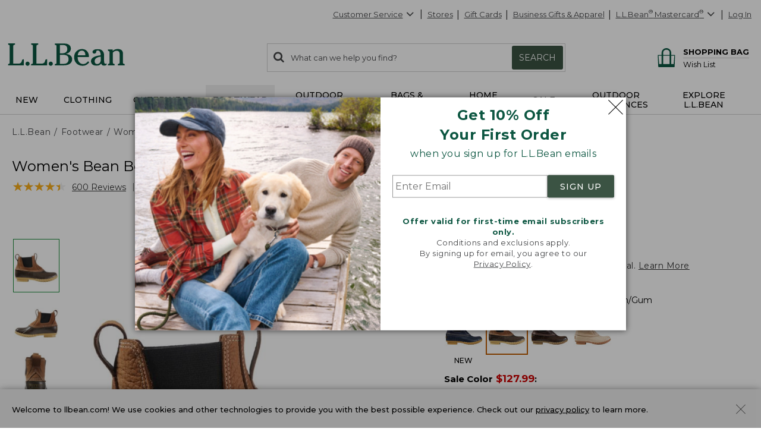

--- FILE ---
content_type: text/html; charset=utf-8
request_url: https://www.llbean.com/llb/shop/128802?page=womens-bean-boot-65in-chelsea-womens&bc=474-630-506708&feat=506708-GN0&csp=f&attrValue_0=54433&pos=7&showReviews=true
body_size: 72755
content:

    <!DOCTYPE html>
    <!-- LLB_APP: app-ecom_v23.6.17-efix.1_production_5581 -->
    <html lang="en">
      <head>
        <title data-react-helmet="true">Women&#x27;s Bean Boots, 6.5&quot; Chelsea</title>
        <meta charset="utf-8" />
        <meta http-equiv="X-UA-Compatible" content="IE=edge" />
        <meta name="theme-color" content="#0c5641" />
        <meta data-react-helmet="true" property="og:image" content="https://cdni.llbean.net/is/image/wim/520399_54433_41"/><meta data-react-helmet="true" name="description" content="Find the best Women&#x27;s Bean Boots, 6.5&quot; Chelsea at L.L.Bean. Our high quality Women&#x27;s Boots are thoughtfully designed and built to last season after season."/><meta data-react-helmet="true" name="keywords" content="women&#x27;s bean boots, 6.5&quot; chelsea, bean boots, women&#x27;s, footwear products, ll bean"/><meta data-react-helmet="true" property="og:title" content="Women&#x27;s Bean Boots, 6.5&quot; Chelsea"/><meta data-react-helmet="true" property="og:type" content="product"/><meta data-react-helmet="true" property="og:site_name" content="L.L.Bean"/><meta data-react-helmet="true" property="og:description" content="Find the best Women&#x27;s Bean Boots, 6.5&quot; Chelsea at L.L.Bean. Our high quality Women&#x27;s Boots are thoughtfully designed and built to last season after season."/><meta data-react-helmet="true" property="og:url" content="https://www.llbean.com/llb/shop/128802?page=womens-bean-boot-65in-chelsea-womens"/><meta data-react-helmet="true" property="fb:app_id" content="205223179497882"/><meta data-react-helmet="true" name="viewport" content="width=device-width, initial-scale=1.0"/>
        
            <link rel="dns-prefetch" href="https://tags.tiqcdn.com" />
            <link rel="dns-prefetch" href="https://pixel.mathtag.com" />
            <link rel="dns-prefetch" href="https://s.pinimg.com" />
            <link rel="dns-prefetch" href="https://api.coherentpath.com" />
            <link rel="dns-prefetch" href="https://s.yimg.com" />
            <link rel="dns-prefetch" href="https://www.googletagmanager.com" />
            <link rel="dns-prefetch" href="https://bat.bing.com" />
            <link rel="dns-prefetch" href="https://connect.facebook.net" />
            <link rel="dns-prefetch" href="https://sp.analytics.yahoo.com" />
            <link rel="dns-prefetch" href="https://www.google-analytics.com" />
            <link rel="dns-prefetch" href="https://www.googleadservices.com" />
            <link
              rel="dns-prefetch"
              href="https://googleads.g.doubleclick.net"
            />
          
        <link rel="dns-prefetch" href="https://cdni.llbean.net" />
        <link rel="dns-prefetch" href="https://fonts.googleapis.com" />
        <link rel="dns-prefetch" href="https://fonts.gstatic.com" />
        <link rel="dns-prefetch" href="https://help.llbean.com" />
        <link rel="dns-prefetch" href="https://siteintercept.qualtrics.com" />
        <link rel="dns-prefetch" href="https://www.google.com" />
        <link rel="dns-prefetch" href="https://www.llbean.net" />
        <link rel="dns-prefetch" href="https://d.turn.com" />
        <link rel="dns-prefetch" href="https://idsync.rlcdn.com" />
        <link rel="dns-prefetch" href="https://p.tvpixel.com" />
        <link rel="dns-prefetch" href="https://ct.pinterest.com" />
        <link rel="dns-prefetch" href="https://www.facebook.com" />
        <link
          rel="stylesheet"
          href="https://fonts.googleapis.com/css2?family=Montserrat:wght@200;400;500;700;800&family=Lora:wght@400;700&display=fallback"
        />
        <link
          rel="stylesheet"
          href="https://fonts.googleapis.com/css2?family=Nanum+Gothic+Coding&text=%E2%98%85"
        />
        <link rel="shortcut icon" href="/favicon.ico" />
        <link
          rel="icon apple-touch-icon"
          href="/apple-touch-icon.png"
          sizes="180x180"
        />
        <link
          rel="icon"
          type="image/png"
          href="/favicon-32x32.png"
          sizes="32x32"
        />
        <link
          rel="icon"
          type="image/png"
          href="/favicon-16x16.png"
          sizes="16x16"
        />
        <link rel="mask-icon" href="/safari-pinned-tab.svg" color="#80bb2d" />
        <link rel="preload" href="/public/global-styles.3b61c52e5d.css" as="style"></link><link rel="stylesheet" href="/public/global-styles.3b61c52e5d.css"></link>
        <link rel="stylesheet" href="/css/wcm-common-templates.min.css" />
        <link rel="stylesheet" href="/css/responsive-wcm.min.css" />
        
        <link data-react-helmet="true" rel="preconnect" href="//cdn.dynamicyield.com"/><link data-react-helmet="true" rel="preconnect" href="//st.dynamicyield.com"/><link data-react-helmet="true" rel="preconnect" href="//rcom.dynamicyield.com"/><link data-react-helmet="true" rel="dns-prefetch" href="//cdn.dynamicyield.com"/><link data-react-helmet="true" rel="dns-prefetch" href="//st.dynamicyield.com"/><link data-react-helmet="true" rel="dns-prefetch" href="//rcom.dynamicyield.com"/><link data-react-helmet="true" rel="canonical" href="https://www.llbean.com/llb/shop/128802?page=womens-bean-boot-65in-chelsea-womens"/><link data-react-helmet="true" rel="preconnect" href="https://applepay.cdn-apple.com"/><link data-react-helmet="true" rel="dns-prefetch" href="https://applepay.cdn-apple.com"/> <link rel="preload" as="script" href="/public/vendor.9ac7c01c54.js"></link><link rel="preload" href="/public/client-product.3d957b9682.css" as="style"></link><link rel="stylesheet" href="/public/client-product.3d957b9682.css"></link><link rel="preload" as="script" href="/public/client-product.38de3fab19.js"></link>
        <script>
          window.isFEA = true;
          window.referrer = document.referrer;
          window.llPageType = 'productPage';
        </script>
        <script data-react-helmet="true" >
            window.DY = window.DY || {};
            window.DY.recommendationContext = {"type":"PRODUCT","data":["1000199882"]};
            window.DY.userActiveConsent = { accepted: true };
          </script><script data-react-helmet="true" id="dy-js-init">
          document.addEventListener('readystatechange', function() {
            if (document.readyState !== 'interactive') { return; }

            const logMessage = function(type, duration) {
              fetch('/api/udal/client-logger/log/dynamic-yield/DYNAMIC-YIELD::' + type, {
                method: 'POST',
                headers: {
                  'Content-Type': 'application/json',
                },
                body: JSON.stringify({ duration }),
              })
              .catch((e) => {
                console.error('[DY]: Failed to log ' + type, e);
              });
            };
            const campaignInjectionStart = performance.now();

            window.__DY__ = {
              set campaignInjected(value) {
                if (value !== 'initialized') {
                  return;
                }
                logMessage('CAMPAIGN-INJECTED', performance.now() - campaignInjectionStart);
              }
            };

            ['dynamic', 'static'].forEach(function(type) {
              const scriptEl = document.createElement('script');

              scriptEl.id = 'dy-api-' + type;
              scriptEl.src = '//cdn.dynamicyield.com/api/8787116/api_' + type + '.js';
              document.body.appendChild(scriptEl);

              const startTime = performance.now();

              scriptEl.addEventListener('load', function() {
                const duration = performance.now() - startTime;
                logMessage(type.toUpperCase() + '-SCRIPT-LOADED', duration);
              });

              scriptEl.addEventListener('error', function() {
                console.error('[DY]: Error loading ' + type + ' script');
              });
            });
          });
        </script><script data-react-helmet="true" id="applePay-script-loader">
            (function() {
              var retryCount = 0 ;
              var MAX_RETRIES = 1;

              function tryLoadApplePayScript() {
                if (document.getElementById('applePay-script')) {
                  return;
                }

                var scriptElement = document.createElement('script');
                scriptElement.id = 'applePay-script';
                scriptElement.src = 'https://applepay.cdn-apple.com/jsapi/1.latest/apple-pay-sdk.js';
                scriptElement.crossOrigin = 'anonymous';

                scriptElement.onload = function() {
                  if (
                    window &&
                    window.location.protocol === 'https:' &&
                    window.ApplePaySession
                  ) {
                    // Dispatch the loaded event for React component
                    document.dispatchEvent(new Event('applePayIsReady'));

                    fetch('/api/udal/client-logger/log/APPLE-PAY::LOAD-SCRIPT::SUCCESS', {
                      method: 'POST',
                      headers: {
                        'Content-Type': 'application/json',
                      },
                      body: JSON.stringify({
                        info: {
                          applePay: true,
                          pageTitle: document.title || '',
                        },
                      }),
                    }).catch(function() {});
                  }
                };

                scriptElement.onerror = function() {
                  var existingScript = document.getElementById('applePay-script');
                  if (existingScript) { existingScript.remove(); }

                  if (retryCount < MAX_RETRIES) {
                    retryCount++;
                    setTimeout(tryLoadApplePayScript, 1000);
                  } else {
                    fetch('/api/udal/client-logger/log/APPLE-PAY::LOAD-SCRIPT::ERROR', {
                      method: 'POST',
                      headers: {
                        'Content-Type': 'application/json',
                      },
                      body: JSON.stringify({
                        info: {
                          applePay: true,
                          data: 'retryCount: ' + retryCount,
                          pageTitle: document.title || '',
                        },
                      }),
                    }).catch(function() {});
                  }
                };

                document.body.appendChild(scriptElement);
              }

              // Load script when DOM is ready
              document.addEventListener('readystatechange', function() {
                if (document.readyState !== 'interactive' || window.location.protocol !== 'https:') { return; }
                tryLoadApplePayScript();
              });
            })();
          </script><script data-react-helmet="true" id="bazaarvoice-script" async="" data-bv-display-code="1138-en_us" data-bv-hostname="llbean.ugc.bazaarvoice.com" src="//apps.bazaarvoice.com/deployments/llbean/main_site/production/en_US/bv.js"></script>
      </head>
      <body>
        <div id="react-root"><div id="app" class="AppEcom_container  AppEcom_desktop"><a id="top" class="AppEcom_skip-link" href="#content-anchor">Skip to main content</a><div class="AppEcom_pusher AppEcom_pusher-fw AppEcom_new-arrivals-enabled"><div class="AppEcom_menu AppEcom_new-arrivals-enabled"></div><div class="AppEcom_content"><div class="AppEcom_content-inner"><div><header class="Header_header-container Header_new-arrivals-enabled" role="banner"><div id="gNavBanner"><div class="Header_large-global-banner"><div id="pc5" class="no-row-margin "><div id="global_banner-false" class="WCMContent_base"><div class="" id="pc_tc1352654"></div></div></div></div><aside class="modal-backdrop Modal_modal-backdrop Modal_scroll" data-testid="modal"><div class="Modal_modal-backdrop-inner-container"><div class="modal-container  EmailPrompt_modal Modal_modal-container Modal_ EmailPrompt_modal  Modal_learn_more_mobile" role="dialog" aria-label="Sign up for L.L.Bean Emails" tabindex="-1"><div class="modal-header EmailPrompt_header Modal_modal-header   Modal_no-header"><div class="modal-title  Modal_modal-title   Modal_no-header">Sign up for L.L.Bean Emails</div><button type="submit" class="Modal_modal-close   Modal_no-header" aria-label="Close dialog"><svg class="Modal_modal-close-icon" xmlns="http://www.w3.org/2000/svg" fill="currentColor" preserveAspectRatio="xMidYMid meet" viewBox="0 0 32 32"><g><path transform="" d="M32 .896l-.896-.928L16 15.072.992-.032 0 .896l15.104 15.072L0 31.072.992 32 16 16.896 31.104 32l.896-.928-15.072-15.104L32 .896"></path></g></svg></button></div><div class="modal-content 
        EmailPrompt_body Modal_modal-content  "><div class="EmailPrompt_mobile"><div id="wcm_mobile_singup-false" class="WCMContent_base"><div class="" data-fsid="fs.id=1304094 - Responsive Copy Block"><div class="wcm-copy-block wcm-copy-block--no-outer-gutter " style="padding-bottom:20px" id="OFFER"><style></style><div class="margin-bottom-5" style="text-align:center"><div class="font-montserrat font-size-24" style="font-weight:700;color:#0c5641"><p class="">Get 10% Off<br class=""/>Your First Order</p></div></div><style></style><div class="margin-bottom-5" style="text-align:center"><div class="font-montserrat font-size-16px" style="font-weight:400;color:#0c5641"><p class="">when you sign up for L.L.Bean emails</p></div></div></div></div></div><div class="EmailPrompt_container"><div class="Form_container"><input class="Form_input" placeholder="Enter Email" aria-required="true" aria-label="Enter Email" type="text" value=""/><button class="Form_button Button_buttonComponent Button_primary Button_large Button_new-font">SIGN UP</button></div><div id="wcm_mobile_privacy-false" class="WCMContent_base"><div class="" data-fsid="fs.id=1304096 - Responsive Copy Block"><div class="wcm-copy-block wcm-copy-block--no-outer-gutter " style="padding-bottom:20px" id=""><style></style><div class="" style="text-align:center;padding-top:30px"><div class="font-montserrat font-size-13 color-medium-grey" style="font-weight:400"><p class=""><b class=""><span class="" style="color:#0c5641">Offer valid for first-time email subscribers only.</span></b><br class=""/>Conditions and exclusions apply.<br class=""/>By signing up for email, you agree to our<br class=""/><a class="font-montserrat font-size-13 color-medium-grey" style="font-weight:400" href="/llb/shop/518583" target="_blank">Privacy Policy</a>.</p></div></div></div></div></div></div></div><div class="EmailPrompt_desktop"><div class="EmailPrompt_column EmailPrompt_photo"><div id="wcm_desktop_photo-false" class="WCMContent_base"><div class="" data-fsid="fs.id=1304090 - Responsive Content Banner"><style>                .set-AR-RCBaloneAR392413_mobnullnull{      aspect-ratio: 413/392;           }                                              </style><div class="banner-container banner-container--full"><div class="wcm-banner-baked set-AR-RCBaloneAR392413_mobnullnull pad-btm-0"><picture class=""><source class="" srcSet="https://www.llbean.net/firstspirit/media/image_library/email_sign_up/240916_EMAILprompt_XLarge.jpg, https://www.llbean.net/firstspirit/media/image_library/email_sign_up/240916_EMAILprompt_XLargeRetina.jpg 2x" media="(min-width: 1201px)"/><source class="" srcSet="https://www.llbean.net/firstspirit/media/image_library/email_sign_up/240916_EMAILprompt_Large.jpg, https://www.llbean.net/firstspirit/media/image_library/email_sign_up/240916_EMAILprompt_LargeRetina.jpg 2x" media="(min-width: 971px)"/><source class="" srcSet="https://www.llbean.net/firstspirit/media/image_library/email_sign_up/240916_EMAILprompt_Medium.jpg, https://www.llbean.net/firstspirit/media/image_library/email_sign_up/240916_EMAILprompt_MediumRetina.jpg 2x" media="(min-width: 731px)"/><source class="" srcSet="https://www.llbean.net/firstspirit/media/image_library/email_sign_up/240916_EMAILprompt_Small.jpg, https://www.llbean.net/firstspirit/media/image_library/email_sign_up/240916_EMAILprompt_SmallRetina.jpg 2x" media="(min-width: 471px)"/><source class="" srcSet="https://www.llbean.net/firstspirit/media/image_library/email_sign_up/240916_EMAILprompt_XSmall.jpg, https://www.llbean.net/firstspirit/media/image_library/email_sign_up/240916_EMAILprompt_XSmallRetina.jpg 2x" media="(max-width: 470px)"/><img class="" srcSet="https://www.llbean.net/firstspirit/media/image_library/email_sign_up/240916_EMAILprompt_XLarge.jpg" alt="Two people and a dog sitting on a lakeside dock." src="https://www.llbean.net/firstspirit/media/image_library/email_sign_up/240916_EMAILprompt_XLarge.jpg"/></picture></div></div></div></div></div><div class="EmailPrompt_column EmailPrompt_desktop-content"><div class="EmailPrompt_center"><div id="wcm_desktop_signup-false" class="WCMContent_base"><div class="" data-fsid="fs.id=1304088 - Responsive Copy Block"><div class="wcm-copy-block wcm-copy-block--no-outer-gutter " style="padding-bottom:20px" id=""><style></style><div class="margin-bottom-5" style="text-align:center"><div class="font-montserrat font-size-24" style="font-weight:700;color:#0c5641"><p class="">Get 10% Off <br class=""/>Your First Order</p></div></div><style></style><div class="margin-bottom-5" style="text-align:center"><div class="font-montserrat font-size-16px" style="font-weight:400;color:#0c5641"><p class="">when you sign up for L.L.Bean emails</p></div></div></div></div></div><div class="EmailPrompt_container"><div class="Form_container"><input class="Form_input" placeholder="Enter Email" aria-required="true" aria-label="Enter Email" type="text" value=""/><button class="Form_button Button_buttonComponent Button_primary Button_large Button_new-font">SIGN UP</button></div><div id="wcm_desktop_privacy-false" class="WCMContent_base"><div class="" data-fsid="fs.id=1304098 - Responsive Copy Block"><div class="wcm-copy-block wcm-copy-block--no-outer-gutter " style="padding-bottom:20px" id=""><style></style><div class="" style="text-align:center;padding-top:30px"><div class="font-montserrat font-size-13 color-medium-grey" style="font-weight:400"><p class=""><b class=""><span class="" style="color:#0c5641">Offer valid for first-time email subscribers only.</span></b><br class=""/>Conditions and exclusions apply.<br class=""/>By signing up for email, you agree to our <br class=""/><a class="font-montserrat font-size-13 color-medium-grey" style="font-weight:400" href="/llb/shop/518583" target="_blank">Privacy Policy</a>.</p></div></div></div></div></div></div></div></div></div></div></div></div></aside></div><div class="Header_account-menu"></div><div class="row Header_header-utility Header_header Header_widen"><nav class="utility-nav UtilityNavigation_base" aria-label="toolbar"><ul class="UtilityNavigation_menu-list"><li class="UtilityNavigation_list-item UtilityNavigation_customer-service UtilityNavigation_dot-button customer-service"><div class="DropdownMenu_dropdown-menu-wrap   "><button class="UtilityNavigation_anchor" id="customer-service" type="button" aria-label="Customer Service" tabindex="0" aria-haspopup="true" aria-expanded="false">Customer Service<svg class="DropdownMenu_arrow-icon DropdownMenu_icon-flip" xmlns="http://www.w3.org/2000/svg" fill="currentColor" preserveAspectRatio="xMidYMid meet" viewBox="0 0 32 32"><g><path transform="" d="M0 21.856q0-.832.576-1.376L13.088 7.968l12.48 12.512q.544.544.544 1.376t-.544 1.408q-.576.544-1.408.544t-1.376-.544l-9.696-9.76-9.76 9.76q-.576.544-1.376.544t-1.376-.544Q0 22.688 0 21.856z"></path></g></svg></button><ul aria-labelledby="customer-service" class="DropdownMenu_dropdown-menu "><li class="DropdownMenu_cs-phone" tabindex="0" aria-label="800-441-5713 1 of 6"><span>800-441-5713</span></li><li id="Help Center"><a class=" Anchor_anchor" href="/llb/shop/510618?nav=gn-128802" aria-label="Help Center 2 of 6">Help Center</a></li><li id="Order Status"><a class=" Anchor_anchor" href="/purchase/history?nav=gn-128802" aria-label="Order Status 3 of 6">Order Status</a></li><li id="Returns"><a class=" Anchor_anchor" href="/llb/shop/510624?nav=gn-128802" aria-label="Returns 4 of 6">Returns</a></li><li id="Chat"><button type="submit" class=" Anchor_button Anchor_anchor" aria-label="Chat 5 of 6" data-testid="eg-chat" href="#">Chat</button></li><li id="Email"><button type="submit" class=" Anchor_button Anchor_anchor" aria-label="Email 6 of 6" data-testid="eg-email" href="#">Email</button></li></ul></div></li><li class="UtilityNavigation_list-item UtilityNavigation_dot-button find-a-store"><a class="UtilityNavigation_anchor primary Anchor_anchor" id="find-a-store-dropdown" href="/llb/shop/1000001703?nav=gn-128802">Stores</a></li><li class="UtilityNavigation_list-item UtilityNavigation_dot-button gift-cards"><a class="UtilityNavigation_anchor primary Anchor_anchor" href="/llb/shop/505?nav=gn-128802">Gift Cards</a></li><li class="UtilityNavigation_list-item business-gifts "><button type="submit" class="UtilityNavigation_anchor btn-link Anchor_button Anchor_anchor">Business Gifts &amp; Apparel</button></li><li class="UtilityNavigation_list-item llb-visa "><div class="DropdownMenu_dropdown-menu-wrap  DropdownMenu_theme-llbean-card-dropdown "><button class="UtilityNavigation_anchor UtilityNavigation_visa-coupon" id="llbean-visa" type="button" aria-label="L.L.Bean Mastercard" tabindex="0" aria-haspopup="true" aria-expanded="false"><span><span class="UtilityNavigation_llb-visa">L.L.Bean<sup>®</sup> Mastercard<sup>®</sup></span></span><svg class="DropdownMenu_arrow-icon DropdownMenu_icon-flip" xmlns="http://www.w3.org/2000/svg" fill="currentColor" preserveAspectRatio="xMidYMid meet" viewBox="0 0 32 32"><g><path transform="" d="M0 21.856q0-.832.576-1.376L13.088 7.968l12.48 12.512q.544.544.544 1.376t-.544 1.408q-.576.544-1.408.544t-1.376-.544l-9.696-9.76-9.76 9.76q-.576.544-1.376.544t-1.376-.544Q0 22.688 0 21.856z"></path></g></svg></button><ul aria-labelledby="llbean-visa" class="DropdownMenu_dropdown-menu DropdownMenu_theme-llbean-card-dropdown"><li id="Learn More"><a class=" Anchor_anchor" href="/llb/shop/514535?nav=gn-128802&amp;cmp=A~E~U~B~8~8~ZZZ0~AI~LL~ZZ" aria-label="Learn More 1 of 3">Learn More</a></li><li id="Pay Bill"><a class=" Anchor_anchor" href="#" aria-label="Pay Bill 2 of 3">Pay Bill<svg class="DropdownMenu_icon-extLink" xmlns="http://www.w3.org/2000/svg" fill="currentColor" preserveAspectRatio="xMidYMid meet" viewBox="0 0 32 32"><g><path transform="" d="M25.152 16.576v5.696q0 2.144-1.504 3.648t-3.648 1.504h-14.848q-2.144 0-3.648-1.504t-1.504-3.648v-14.848q0-2.112 1.504-3.616t3.648-1.536h12.576q0.224 0 0.384 0.16t0.16 0.416v1.152q0 0.256-0.16 0.416t-0.384 0.16h-12.576q-1.184 0-2.016 0.832t-0.864 2.016v14.848q0 1.184 0.864 2.016t2.016 0.864h14.848q1.184 0 2.016-0.864t0.832-2.016v-5.696q0-0.256 0.16-0.416t0.416-0.16h1.152q0.256 0 0.416 0.16t0.16 0.416zM32 1.152v9.12q0 0.48-0.352 0.8t-0.8 0.352-0.8-0.352l-3.136-3.136-11.648 11.648q-0.16 0.192-0.416 0.192t-0.384-0.192l-2.048-2.048q-0.192-0.16-0.192-0.384t0.192-0.416l11.648-11.648-3.136-3.136q-0.352-0.352-0.352-0.8t0.352-0.8 0.8-0.352h9.12q0.48 0 0.8 0.352t0.352 0.8z"></path></g></svg></a></li><li id="Manage Your Credit Card"><a class=" Anchor_anchor" aria-label="Manage Your Credit Card 3 of 3" href="#">Manage Your Credit Card<svg class="DropdownMenu_icon-extLink" xmlns="http://www.w3.org/2000/svg" fill="currentColor" preserveAspectRatio="xMidYMid meet" viewBox="0 0 32 32"><g><path transform="" d="M25.152 16.576v5.696q0 2.144-1.504 3.648t-3.648 1.504h-14.848q-2.144 0-3.648-1.504t-1.504-3.648v-14.848q0-2.112 1.504-3.616t3.648-1.536h12.576q0.224 0 0.384 0.16t0.16 0.416v1.152q0 0.256-0.16 0.416t-0.384 0.16h-12.576q-1.184 0-2.016 0.832t-0.864 2.016v14.848q0 1.184 0.864 2.016t2.016 0.864h14.848q1.184 0 2.016-0.864t0.832-2.016v-5.696q0-0.256 0.16-0.416t0.416-0.16h1.152q0.256 0 0.416 0.16t0.16 0.416zM32 1.152v9.12q0 0.48-0.352 0.8t-0.8 0.352-0.8-0.352l-3.136-3.136-11.648 11.648q-0.16 0.192-0.416 0.192t-0.384-0.192l-2.048-2.048q-0.192-0.16-0.192-0.384t0.192-0.416l11.648-11.648-3.136-3.136q-0.352-0.352-0.352-0.8t0.352-0.8 0.8-0.352h9.12q0.48 0 0.8 0.352t0.352 0.8z"></path></g></svg></a></li></ul></div></li><li class="UtilityNavigation_list-item UtilityNavigation_no-dot user-login"><button type="submit" class="UtilityNavigation_anchor btn-link Anchor_button Anchor_anchor">Log In</button></li></ul></nav></div><div class="row Header_bean-bar Header_header Header_widen"><div class="Header_header-logo"><a class="Logo_base  Logo_new-arrivals-enabled" href="/?nav=pdp-128802" title="L.L.Bean Home Page"><span class="Logo_logo -span"><span class="Logo_logo -span"><svg class="Logo_icon Logo_new-arrivals-enabled" width="146px" height="29px" viewBox="0 0 146 29" version="1.1" xmlns="http://www.w3.org/2000/svg" xmlns:xlink="http://www.w3.org/1999/xlink" aria-label="L.L.Bean" role="img"><defs><polygon id="path-1-logo" points="0 0 20.0466 0 20.0466 27.429 0 27.429"></polygon><polygon id="path-3-logo" points="-1.42108547e-14 0 19.808 0 19.808 20.9558 -1.42108547e-14 20.9558"></polygon></defs><g stroke="none" stroke-width="1" fill="none" fill-rule="evenodd"><g transform="translate(-158.000000, -573.000000)"><g transform="translate(158.000000, 573.000000)"><g><mask id="mask-2-logo" fill="white"><use xlink:href="#path-1-logo"></use></mask><g id="Clip-2"></g><path d="M17.4966,21.785 C17.0776,23.38 16.5556,25.366 12.4286,25.366 L6.6766,25.366 L6.6766,3.784 C6.6766,1.928 7.3296,1.86 7.9596,1.802 C8.4106,1.757 8.9196,1.707 8.9196,0.847 L8.9196,0 L0.0406,0 L0.0406,0.847 C0.0406,1.703 0.5406,1.757 0.9866,1.802 C1.6036,1.865 2.2436,1.928 2.2436,3.784 L2.2436,23.641 C2.2436,25.497 1.5906,25.565 0.9596,25.628 C0.5086,25.673 -0.0004,25.722 -0.0004,26.583 L-0.0004,27.429 L20.0466,27.429 L20.0466,19.979 L18.9966,19.979 C17.9746,19.979 17.7536,20.816 17.4966,21.785" id="Fill-1" fill="#0C5641" mask="url(#mask-2-logo)"></path></g><path d="M24.5736,22.8346 C23.1636,22.8346 21.9696,24.0286 21.9696,25.4386 C21.9696,26.8486 23.1636,28.0426 24.5736,28.0426 C25.9836,28.0426 27.1726156,26.8486 27.1726156,25.4386 C27.1776,24.0236 25.9836,22.8346 24.5736,22.8346" fill="#0C5641"></path><path d="M46.5074,21.785 C46.0884,23.38 45.5664,25.366 41.4394,25.366 L35.6824,25.366 L35.6824,3.784 C35.6824,1.928 36.3354,1.86 36.9664,1.802 C37.4164,1.757 37.9254,1.707 37.9254,0.847 L37.9254,0 L29.0514,0 L29.0514,0.847 C29.0514,1.703 29.5514,1.757 29.9974,1.802 C30.6144,1.865 31.2544,1.928 31.2544,3.784 L31.2544,23.641 C31.2544,25.497 30.6014,25.565 29.9704,25.628 C29.5194,25.673 29.0104,25.722 29.0104,26.583 L29.0104,27.429 L49.0574,27.429 L49.0574,19.979 L48.0074,19.979 C46.9804,19.979 46.7594,20.816 46.5074,21.785" fill="#0C5641"></path><path d="M53.5799,22.8346 C52.1699,22.8346 50.9759,24.0286 50.9759,25.4386 C50.9759,26.8486 52.1649,28.0426 53.5799,28.0426 C54.9899,28.0426 56.1839,26.8486 56.1839,25.4386 C56.1839,24.0236 54.9899,22.8346 53.5799,22.8346" fill="#0C5641"></path><path d="M64.9454,14.244 L68.5494,14.244 C73.6124,14.244 75.8694,15.933 75.8694,19.726 C75.8694,23.506 73.6894,25.592 69.7384,25.592 L64.9454,25.592 L64.9454,14.244 Z M69.3514,2.099 C72.5634,2.099 74.2564,3.833 74.2564,7.122 C74.2564,11.023 71.1484,12.411 68.2384,12.411 L64.9404,12.411 L64.9404,2.099 L69.3514,2.099 Z M72.3194,13.176 C75.5494,12.6 78.7394,10.374 78.7394,6.509 C78.7394,2.221 74.9284,0.266 71.3824,0.266 L58.6614,0.266 L58.6614,1.068 C58.6614,1.878 59.1434,1.928 59.5714,1.968 C60.1614,2.027 60.7694,2.086 60.7694,3.824 L60.7694,23.866 C60.7694,25.605 60.1614,25.664 59.5714,25.722 C59.1434,25.763 58.6614,25.812 58.6614,26.623 L58.6614,27.425 L70.4234,27.425 C75.3604,27.425 80.3424047,25.128 80.3424047,19.992 C80.3474,15.375 76.3424,13.465 72.3194,13.176 L72.3194,13.176 Z" fill="#0C5641"></path><path d="M87.3297,14.8386 C87.5907,12.0056 89.0597,9.0226 92.4287,9.0226 C93.6817,9.0226 94.6997,9.4286 95.4427,10.2306 C96.3977,11.2526 96.8797,12.9286 96.7717,14.8386 L87.3297,14.8386 Z M100.0967,22.5106 C98.8037,24.0686 96.9657,25.8576 94.1857,25.8576 C92.3077,25.8576 90.6677,25.1726 89.4467,23.8796 C87.9107,22.2576 87.0727,19.6996 87.1947,17.0236 L101.3167,17.0236 L101.3217,16.9156 C101.4117,13.9376 100.5017,11.3066 98.7537,9.5096 C97.2177,7.9236 95.1137,7.0856 92.6767,7.0856 C86.9377,7.0856 82.7707,11.4056 82.7707,17.3616 C82.7707,23.5506 87.2307,28.0426 93.3707,28.0426 C96.8437,28.0426 99.4787,26.6636 101.6637,23.7086 L101.7317,23.6186 L100.1687,22.4246 L100.0967,22.5106 Z" fill="#0C5641"></path><g transform="translate(103.871000, 7.090800)"><mask id="mask-4-logo" fill="white"><use xlink:href="#path-3-logo"></use></mask><g></g><path d="M7.78,18.762 C5.816,18.762 4.546,17.366 4.546,15.203 C4.546,10.658 10.307,9.716 12.2760042,9.532 L12.2760042,13.325 C12.28,17.618 9.451,18.762 7.78,18.762 M19.465,18.284 L19.231,17.933 L19.137,18.019 C18.826,18.289 18.56,18.523 18.109,18.523 C17.745,18.523 17.447,18.402 17.2,18.158 C16.411,17.366 16.42,15.464 16.425,14.446 L16.425,7.865 C16.425,5.5 15.623,0 8.19,0 C7.221,0 5.663,0.247 4.361,0.792 C2.762,1.468 1.915,2.432 1.915,3.581 C1.915,4.806 2.856,5.694 4.149,5.694 C5.505,5.694 6.501,4.766 6.627,3.392 C6.748,2.32 7.037,1.738 8.231,1.738 C10.816,1.738 12.136,3.779 12.159,7.806 C4.203,8.617 -1.42108547e-14,11.149 -1.42108547e-14,15.131 C-1.42108547e-14,16.893 0.753,18.393 2.181,19.469 C3.437,20.415 5.163,20.956 6.924,20.956 C9.582,20.956 11.096,19.947 12.758,18.194 C13.452,19.978 14.794,20.956 16.555,20.956 C18.015,20.956 19.808,19.857 19.808,18.965 C19.808,18.721 19.65,18.523 19.524,18.366 C19.501,18.334 19.479,18.303 19.465,18.284" fill="#0C5641" mask="url(#mask-4-logo)"></path></g><path d="M145.0089,25.5284 C144.4369,25.4474 143.8419,25.3614 143.8419,23.8484 L143.8419,12.7034 C143.8419,9.0274 141.5579,7.0814 137.2429,7.0814 C134.8059,7.0814 132.8819,7.8064 131.0309,9.4324 L131.0309,7.5274 L125.1339,7.6984 L125.1339,8.6224 C125.1339,9.4234 125.6109,9.5144 126.0299,9.5904 C126.5749,9.6944 127.1339,9.7974 127.1339,11.2754 L127.1339,23.8434 C127.1339,25.2984 126.5839,25.4114 126.0529,25.5194 C125.6199,25.6094 125.1339,25.7084 125.1339,26.5784 L125.1339,27.4254 L133.4809,27.4254 L133.4809,26.5784 C133.4809,25.6684 132.9449,25.5914 132.4679,25.5234 C131.8819,25.4424 131.2739,25.3574 131.2739,23.8434 L131.2739,11.5904 C132.1569,10.1984 134.2829,9.2614 135.7289,9.2614 C139.4009,9.2614 139.6979,11.3334 139.6979,13.8434 L139.6979,23.8434 C139.6979,25.3574 139.0939,25.4424 138.5039,25.5234 C138.0309,25.5914 137.4909,25.6634 137.4909,26.5784 L137.4909,27.4254 L145.999935,27.4254 L145.999935,26.5784 C146.0049,25.6684 145.4729,25.5914 145.0089,25.5284" fill="#0C5641"></path></g></g></g></svg></span></span></a></div><div class="Header_header-search"><div class="SearchForm_base"><form action="/llb/search" autoComplete="off" id="search" method="GET" name="search" role="search"><span aria-live="assertive" id="ariaAlert" role="status" class="SearchForm_results">0<!-- --> search items returned.</span><div class="search-box SearchForm_search-box "><label for="search-string" class="SearchForm_results">Search:<!-- --> </label> <button type="submit" aria-label="Search" class="SearchForm_button-icon"><svg class="SearchForm_icon" xmlns="http://www.w3.org/2000/svg" fill="currentColor" preserveAspectRatio="xMidYMid meet" viewBox="0 0 30 32"><g><path transform="" d="M20.576 14.848q0-3.296-2.336-5.632t-5.664-2.368-5.664 2.368-2.336 5.632 2.336 5.664 5.664 2.336 5.664-2.336 2.336-5.664zm9.152 14.88q0 .928-.704 1.6t-1.6.672q-.96 0-1.6-.672l-6.112-6.112q-3.2 2.208-7.136 2.208-2.56 0-4.896-.992t-4-2.688-2.688-4T0 14.848t.992-4.864T3.68 5.952t4-2.688 4.896-.992 4.896.992 4 2.688 2.688 4.032.992 4.864q0 3.936-2.208 7.136l6.112 6.112q.672.672.672 1.632z"></path></g></svg></button><svg class="SearchForm_icon-large" xmlns="http://www.w3.org/2000/svg" fill="currentColor" preserveAspectRatio="xMidYMid meet" viewBox="0 0 30 32"><g><path transform="" d="M20.576 14.848q0-3.296-2.336-5.632t-5.664-2.368-5.664 2.368-2.336 5.632 2.336 5.664 5.664 2.336 5.664-2.336 2.336-5.664zm9.152 14.88q0 .928-.704 1.6t-1.6.672q-.96 0-1.6-.672l-6.112-6.112q-3.2 2.208-7.136 2.208-2.56 0-4.896-.992t-4-2.688-2.688-4T0 14.848t.992-4.864T3.68 5.952t4-2.688 4.896-.992 4.896.992 4 2.688 2.688 4.032.992 4.864q0 3.936-2.208 7.136l6.112 6.112q.672.672.672 1.632z"></path></g></svg><span aria-live="polite" role="status" id="ariaStatus" class="SearchForm_results"></span><input aria-autocomplete="list" aria-haspopup="true" autoCapitalize="off" autoComplete="off" autoCorrect="off" id="search-string" maxLength="100" name="freeText" placeholder="What can we help you find?" spellcheck="false" class="SearchForm_search-input SearchForm_less-pad" title="Enter item # or keyword" type="text" value=""/><button class="SearchForm_search-button" type="submit">Search</button></div></form></div></div><div class="Header_header-account"><div class="Account_container"><a class="Account_anchor Anchor_anchor" href="/webapp/wcs/stores/servlet/LogonForm?storeId=1&amp;catalogId=1&amp;langId=-1&amp;nav=gn-128802" aria-label="Log in to your account"><svg class="Account_icon" width="28px" height="28px" viewBox="0 0 28 28" version="1.1" xmlns="http://www.w3.org/2000/svg" xmlns:xlink="http://www.w3.org/1999/xlink"><g stroke="none" stroke-width="1" fill="none" fill-rule="evenodd"><g transform="translate(-10.000000, -9.000000)" stroke="#0C5641" stroke-width="1.7"><g transform="translate(11.000000, 10.000000)"><path d="M17.6779688,9.46554375 C17.6779688,12.0054188 15.6190938,14.0642938 13.0792188,14.0642938 C10.5385313,14.0642938 8.47965625,12.0054188 8.47965625,9.46554375 C8.47965625,6.92566875 10.5385313,4.86679375 13.0792188,4.86679375 C15.6190938,4.86679375 17.6779688,6.92566875 17.6779688,9.46554375 Z"></path><path d="M13.0788938,17.6425437 C11.5188938,17.6425437 10.1075813,17.0120438 9.08139375,15.9939812 C6.57889375,17.3963562 4.88483125,20.0702937 4.88483125,23.1431687" stroke-linecap="round" stroke-linejoin="round"></path><path d="M12.9211062,17.6425437 C14.4811062,17.6425437 15.8924187,17.0120438 16.9186062,15.9939812 C19.4211063,17.3963562 21.1151687,20.0702937 21.1151687,23.1431687" stroke-linecap="round" stroke-linejoin="round"></path><path d="M26,13 C26,20.1800625 20.1800625,26 13,26 C5.8199375,26 0,20.1800625 0,13 C0,5.8199375 5.8199375,0 13,0 C20.1800625,0 26,5.8199375 26,13 Z"></path></g></g></g></svg> </a></div></div><div class="Header_header-quick"><div class="ShoppingBag_bag-container ShoppingBag_new-arrivals-enabled false"><a href="/shoppingbag?nav=gn-hp" class="ShoppingBag_anchor" aria-label="Shopping bag"><svg class="ShoppingBag_icon" width="26px" height="28px" viewBox="0 0 26 28" version="1.1" xmlns="http://www.w3.org/2000/svg" xmlns:xlink="http://www.w3.org/1999/xlink"><defs><polygon id="path-1-sbnew" points="0 0 25.8461538 0 25.8461538 28 0 28"></polygon></defs><g stroke="none" stroke-width="1" fill="none" fill-rule="evenodd"><g transform="translate(-342.000000, -92.000000)"><g transform="translate(342.000000, 92.000000)"><mask id="mask-2-sbnew" fill="white"><use xlink:href="#path-1-sbnew"></use></mask><g></g><path d="M23.5966036,23.4240804 L19.9243682,23.4240804 L19.9243682,11.2513572 L24.5228999,11.2513572 L23.5966036,23.4240804 Z M17.6010878,23.4240804 L8.12480629,23.4240804 L8.12480629,11.4498906 C8.12480629,11.3833056 8.12758518,11.3173314 8.13023174,11.2513572 L17.5956624,11.2513572 C17.5983089,11.3173314 17.6010878,11.3833056 17.6010878,11.4498906 L17.6010878,23.4240804 Z M5.8015259,23.4240804 L2.24957667,23.4240804 L1.32328039,11.2513572 L5.8015259,11.2513572 L5.8015259,23.4240804 Z M17.6524311,6.76401406 L17.6524311,10.0296133 L17.3900246,10.0296133 L7.33586952,10.0296133 L8.1645047,10.0296133 C8.16794523,9.51232696 8.17684926,6.94336499 8.17601724,6.76401406 C8.1645047,4.28235773 9.81270636,2.34772993 12.9230769,2.34772993 C16.0334475,2.34772993 17.6524311,4.28235773 17.6524311,6.76401406 Z M19.9757115,10.0296133 L19.9757115,6.76401406 C19.9757115,3.09756061 16.7418789,-4.8869756e-05 12.9142903,-4.8869756e-05 C9.08656948,-4.8869756e-05 5.85273685,3.09756061 5.85273685,6.76401406 C5.85273685,6.94348824 5.84453251,9.51843568 5.84109198,10.0296133 L0.661640197,10.0296133 C0.296150152,10.0296133 0,10.3031618 0,10.6404853 L0.926296275,27.3891281 C0.926296275,27.7265737 1.22244643,28 1.58793647,28 L24.2582438,28 C24.6237339,28 24.919884,27.7265737 24.919884,27.3891281 L25.8461803,10.6404853 C25.8461803,10.3031618 25.5500302,10.0296133 25.1845401,10.0296133 L19.9757115,10.0296133 Z" fill="#0C5641" mask="url(#mask-2-sbnew)"></path></g></g></g></svg><div class="ShoppingBag_bag-text "><span class="ShoppingBag_shoppingbag-title ">Shopping Bag</span></div></a><a href="/webapp/wcs/stores/servlet/WishListDisplay?nav=gn-hp" class="ShoppingBag_anchor ShoppingBag_wish-list-link" aria-label="Wish list"><span class="ShoppingBag_wish-list-text">Wish List<!-- --> </span></a></div></div><div class="Header_header-nav"><div class="HeaderNavigation_base HeaderNavigation_new-arrivals-enabled"><button type="submit" id="expandable-nav-menu" class="HeaderNavigation_nav-button" aria-expanded="false" aria-haspopup="true" aria-label="Expandable Menu"><svg class="HeaderNavigation_icon" width="28px" height="19px" viewBox="0 0 28 19" version="1.1" xmlns="http://www.w3.org/2000/svg" xmlns:xlink="http://www.w3.org/1999/xlink"><g stroke="none" stroke-width="1" fill="none" fill-rule="evenodd"><g transform="translate(-369.000000, -224.000000)" fill="#0C5641"><g transform="translate(369.000000, 224.000000)"><path d="M1.5,0 L26.5,0 C27.3284271,-1.52179594e-16 28,0.671572875 28,1.5 C28,2.32842712 27.3284271,3 26.5,3 L1.5,3 C0.671572875,3 1.01453063e-16,2.32842712 0,1.5 C-1.01453063e-16,0.671572875 0.671572875,1.52179594e-16 1.5,0 Z"></path><path d="M1.5,8 L26.5,8 C27.3284271,8 28,8.67157288 28,9.5 C28,10.3284271 27.3284271,11 26.5,11 L1.5,11 C0.671572875,11 1.01453063e-16,10.3284271 0,9.5 C-1.01453063e-16,8.67157288 0.671572875,8 1.5,8 Z"></path><path d="M1.5,16 L26.5,16 C27.3284271,16 28,16.6715729 28,17.5 C28,18.3284271 27.3284271,19 26.5,19 L1.5,19 C0.671572875,19 1.01453063e-16,18.3284271 0,17.5 C-1.01453063e-16,16.6715729 0.671572875,16 1.5,16 Z"></path></g></g></g></svg></button><nav class="primary-nav HeaderNavigation_departments" aria-label="Menu: Use arrows, tab, and escape to navigate the primary."><ul class="pn-list HeaderNavigation_list-no-touch"><li class="HeaderNavigation_department-list-item HeaderNavigation_width-small-ten pn-511742"><div class="HeaderNavigation_active-list-item"><a id="pn-NEW" class="HeaderNavigation_anchor  " href="/llb/shop/511742?page=new-arrivals&amp;csp=f&amp;nav=gnro-128802" role="button" aria-haspopup="true" aria-expanded="false">NEW</a></div></li><li class="HeaderNavigation_department-list-item HeaderNavigation_width-medium-ten pn-12"><div class="HeaderNavigation_active-list-item"><a id="pn-Clothing" class="HeaderNavigation_anchor  " href="/llb/shop/12?page=clothing&amp;csp=f&amp;nav=gnro-128802" role="button" aria-haspopup="true" aria-expanded="false">Clothing</a></div></li><li class="HeaderNavigation_department-list-item HeaderNavigation_width-medium-ten-large HeaderNavigation_outerwear pn-516567"><div class="HeaderNavigation_active-list-item"><a id="pn-Outerwear" class="HeaderNavigation_anchor  " href="/llb/shop/516567?page=outerwear&amp;csp=f&amp;nav=gnro-128802" role="button" aria-haspopup="true" aria-expanded="false">Outerwear</a></div></li><li class="HeaderNavigation_department-list-item HeaderNavigation_width-medium-ten pn-474"><div class="HeaderNavigation_active-list-item"><a id="pn-Footwear" class="HeaderNavigation_anchor HeaderNavigation_sub-menu-highlight  " href="/llb/shop/474?page=footwear&amp;csp=f&amp;nav=gnro-128802" role="button" aria-haspopup="true" aria-expanded="false">Footwear</a></div></li><li class="HeaderNavigation_department-list-item HeaderNavigation_width-large-ten pn-29"><div class="HeaderNavigation_active-list-item"><a id="pn-Outdoor-Equipment" class="HeaderNavigation_anchor  " href="/llb/shop/29?page=outdoor-equipment&amp;csp=f&amp;nav=gnro-128802" role="button" aria-haspopup="true" aria-expanded="false">Outdoor Equipment</a></div></li><li class="HeaderNavigation_department-list-item HeaderNavigation_width-medium-ten-large pn-50"><div class="HeaderNavigation_active-list-item"><a id="pn-Bags---Travel" class="HeaderNavigation_anchor  " href="/llb/shop/50?page=bags-and-travel&amp;csp=f&amp;nav=gnro-128802" role="button" aria-haspopup="true" aria-expanded="false">Bags &amp; Travel</a></div></li><li class="HeaderNavigation_department-list-item HeaderNavigation_width-medium-ten pn-31"><div class="HeaderNavigation_active-list-item"><a id="pn-Home-Goods" class="HeaderNavigation_anchor  " href="/llb/shop/31?page=home-goods&amp;csp=f&amp;nav=gnro-128802" role="button" aria-haspopup="true" aria-expanded="false">Home Goods</a></div></li><li class="HeaderNavigation_department-list-item HeaderNavigation_width-small-ten pn-32"><div class="HeaderNavigation_active-list-item"><a id="pn-Sale" class="HeaderNavigation_anchor  " href="/llb/shop/32?page=sale&amp;csp=s&amp;nav=gnro-128802" role="button" aria-haspopup="true" aria-expanded="false">Sale</a></div></li><li class="HeaderNavigation_department-list-item HeaderNavigation_width-large-ten pn-518571"><div class="HeaderNavigation_active-list-item"><a id="pn-Outdoor-Experiences" class="HeaderNavigation_anchor  " href="/llb/shop/518571?page=outdoor-experiences&amp;csp=f&amp;nav=gnro-128802" role="button" aria-haspopup="true" aria-expanded="false">Outdoor Experiences</a></div></li><li class="HeaderNavigation_department-list-item HeaderNavigation_width-medium-ten-large HeaderNavigation_explore pn-518342"><div class="HeaderNavigation_active-list-item"><a id="pn-Explore-L.L.Bean" class="HeaderNavigation_anchor  " href="/llb/shop/518342?page=explore-llbean&amp;csp=f&amp;nav=gnro-128802" role="button" aria-haspopup="true" aria-expanded="false">Explore L.L.Bean</a></div></li></ul></nav></div></div></div><div class="Header_header-nav-block Header_header"></div><div id="banner-test"></div><div data-dy-id="below_nav_dropzone"></div></header></div><div></div><div><div class="InternetExplorerBanner_banner"><div class="InternetExplorerBanner_content_container"><h2 class="InternetExplorerBanner_banner_title">It&#x27;s time to upgrade your browser</h2><p class="InternetExplorerBanner_description">Your current browser is no longer supported on llbean.com. Please upgrade to one of the following for a smoother, safer shopping experience with us:</p><div class="InternetExplorerBanner_browser_alternatives"><div class="InternetExplorerBanner_browser_link_option"><a href="https://www.google.com/chrome/" target="_blank" rel="noreferrer" class="InternetExplorerBanner_browser_link"><img class="InternetExplorerBanner_browser_logos" alt="Chrome&#x27;s Logo" src="/dept_resources/shared/dept_images/chrome_logo.png"/><p class="InternetExplorerBanner_browser_name">CHROME</p></a></div><div class="InternetExplorerBanner_browser_link_option InternetExplorerBanner_not_first_link"><a href="https://www.mozilla.org/en-US/firefox/new/" target="_blank" rel="noreferrer" class="InternetExplorerBanner_browser_link"><img class="InternetExplorerBanner_browser_logos" alt="Firefox&#x27;s Logo" src="/dept_resources/shared/dept_images/firefox_logo.png"/><p class="InternetExplorerBanner_browser_name">FIREFOX</p></a></div><div class="InternetExplorerBanner_browser_link_option InternetExplorerBanner_not_first_link"><a href="https://support.apple.com/downloads/safari" target="_blank" rel="noreferrer" class="InternetExplorerBanner_browser_link"><img class="InternetExplorerBanner_browser_logos" alt="Safari&#x27;s Logo" src="/dept_resources/shared/dept_images/safari_logo.png"/><p class="InternetExplorerBanner_browser_name">SAFARI</p></a></div><div class="InternetExplorerBanner_browser_link_option InternetExplorerBanner_not_first_link"><a href="https://www.microsoft.com/en-us/edge" target="_blank" rel="noreferrer" class="InternetExplorerBanner_browser_link"><img class="InternetExplorerBanner_browser_logos" alt="Microsoft Edge&#x27;s Logo" src="/dept_resources/shared/dept_images/edge_logo.png"/><p class="InternetExplorerBanner_browser_name">MICROSOFT EDGE</p></a></div></div></div></div></div><div id="content-anchor"></div><div id="content-wrap" class="AppEcom_desktop-content AppEcom_widen"><main role="document" aria-label="Product Page" class="ProductPage_product-page" itemscope="" itemType="https://schema.org/Product"><div class="ProductBreadcrumb_breadcrumbs"><nav role="navigation" aria-label="Breadcrumbs" class="Breadcrumb_container "><div class="Breadcrumb_fade-left Breadcrumb_display-fade"></div><div class="Breadcrumb_fade-right Breadcrumb_display-fade"></div><ol id="breadcrumb-list" itemscope="" itemType="http://schema.org/BreadcrumbList" class="breadcrumb Breadcrumb_breadcrumb-horizontal "><li class="Breadcrumb_crumb" itemProp="itemListElement" itemscope="" itemType="http://schema.org/ListItem"><meta itemProp="position" content="1"/><a class=" Anchor_not-underlined Anchor_color-gray Anchor_anchor" itemProp="item" href="/"><span itemProp="name">L.L.Bean</span></a></li><li class="Breadcrumb_crumb" itemProp="itemListElement" itemscope="" itemType="http://schema.org/ListItem"><meta itemProp="position" content="2"/><a class=" Anchor_not-underlined Anchor_color-gray Anchor_anchor" itemProp="item" href="/llb/shop/474?page=womens-bean-boot-65in-chelsea-womens&amp;csp=f"><span itemProp="name">Footwear</span></a></li><li class="Breadcrumb_crumb" itemProp="itemListElement" itemscope="" itemType="http://schema.org/ListItem"><meta itemProp="position" content="3"/><a class=" Anchor_not-underlined Anchor_color-gray Anchor_anchor" itemProp="item" href="/llb/shop/630?page=womens-bean-boot-65in-chelsea-womens&amp;csp=f&amp;bc=474"><span itemProp="name">Women&#x27;s</span></a></li><li class="Breadcrumb_crumb Breadcrumb_parent-page-crumb Breadcrumb_active" itemProp="itemListElement" itemscope="" itemType="http://schema.org/ListItem"><meta itemProp="position" content="4"/><a class=" Anchor_not-underlined Anchor_color-gray Anchor_anchor" itemProp="item" href="/llb/shop/506708?page=womens-bean-boot-65in-chelsea-womens&amp;csp=f&amp;bc=474-630"><span itemProp="name">Boots</span></a></li><li class="Breadcrumb_crumb" itemProp="itemListElement" itemscope="" itemType="http://schema.org/ListItem"><meta itemProp="position" content="6"/><span itemProp="name"><strong>Item # TA520399</strong></span></li></ol></nav></div><div class="ProductHeader_wrapper"><div class="ProductHeader_flex-container"><h1 class="ProductHeader_product-name" itemProp="name" data-test-id="product-title-128802">Women&#x27;s Bean Boots, 6.5&quot; Chelsea</h1></div><div class="ProductHeader_reviews-price"><div class="ProductReviews_product-reviews" itemProp="aggregateRating" itemType="http://schema.org/AggregateRating" itemscope=""><span class="hidden" itemProp="itemReviewed">Women&#x27;s Bean Boots, 6.5&quot; Chelsea</span><span><button type="button" class=" Anchor_not-underlined Anchor_hover-not-underlined Anchor_button Anchor_anchor" aria-label="Rating: 4.4 out of 5 stars" title="Rating: 4.4 out of 5 stars"><span title="Rating: 4.4 out of 5 stars" class="Rating_ratings Rating_medium"><span class="hidden" itemProp="ratingValue">4.4</span><span class="Rating_top" style="width:89.50000000000001%" aria-label="Rating: 4.4 out of 5 stars" role="img"><i>★</i><i>★</i><i>★</i><i>★</i><i>★</i></span><span class="Rating_bottom"><i>★</i><i>★</i><i>★</i><i>★</i><i>★</i></span></span></button><button type="button" class=" Anchor_button Anchor_anchor" title="Read all reviews"><span data-test-id="product-reviews-count" class="ProductReviews_count" itemProp="reviewCount">600</span> <span class="ProductReviews_reviews-text">Reviews</span></button><span class="ProductReviews_pipe">|</span><a class="ProductReviews_write-review Anchor_anchor" href="#">Write a Review</a></span></div><span class="ProductHeader_price"><div data-test-id="product-price-128802" itemProp="offers" itemscope="" itemType="http://schema.org/Offer" class="ProductPrice_price"><div data-test-id="product-price-full-128802"><span>$</span><span itemProp="price" content="160.00">160.00</span></div><meta itemProp="priceCurrency" content="USD"/><link itemProp="itemCondition" href="https://schema.org/NewCondition"/></div></span></div><div class="ProductHeader_banner"><div id="promo_message-false" class="WCMContent_base"><div></div></div></div></div><noscript><span>Some functionality on this page requires JavaScript to be enabled in your Web browser. JavaScript settings can usually be found in your browser&#x27;s Tools or Preferences menu. Once you have enabled JavaScript, please refresh (or &quot;reload&quot;) this page.</span></noscript><div class="ProductPage_product-image ProductPage_new-pres"><div class="NewProductHero_product-hero-container-v2  NewProductHero_pdp-widen"><div><div class="NewProductHero_thumbs-vertical NewProductHero_newPres NewProductHero_pdp-widen"><div class="NewThumbnailImageDisplay_thumbs-container"><div class="NewThumbnailImageDisplay_thumbs-container-plain "><div aria-label="display with 6 items shown" aria-roledescription="carousel" role="region" class="MultiCarousel_carousel-container NewThumbnailImageDisplay_thumbs-carousel" tabindex="0"><div class="MultiCarousel_carousel-wrapper MultiCarousel_vertical-wrapper"><div class="MultiCarousel_container   MultiCarousel_vertical  MultiCarousel_has-arrows  " aria-atomic="false" aria-live="polite"><div class="Card_current" style="min-width:16.666666666666668%" aria-label="1 of 12" role="group" aria-roledescription="slide"><button class="btn-link NewThumbnailImageDisplay_thumb-image-btn NewThumbnailImageDisplay_vertical NewThumbnailImageDisplay_selected" tabindex="0" type="button"><img class="NewThumbnailImageDisplay_thumb-image" src="https://cdni.llbean.net/is/image/wim/520399_54433_41?hei=196&amp;wid=170&amp;defaultImage=llbprod/520399_54433_41" alt="main, view 1 of 12" title="main, view 1 of 12" draggable="false"/></button></div><div class="Card_current" style="min-width:16.666666666666668%" aria-label="2 of 12" role="group" aria-roledescription="slide"><button class="btn-link NewThumbnailImageDisplay_thumb-image-btn NewThumbnailImageDisplay_vertical " tabindex="0" type="button"><img class="NewThumbnailImageDisplay_thumb-image" src="https://cdni.llbean.net/is/image/wim/520399_54433_44?hei=196&amp;wid=170&amp;defaultImage=llbprod/520399_0_44" alt="Side, view 2 of 12" title="Side, view 2 of 12" draggable="false"/></button></div><div class="Card_current" style="min-width:16.666666666666668%" aria-label="3 of 12" role="group" aria-roledescription="slide"><button class="btn-link NewThumbnailImageDisplay_thumb-image-btn NewThumbnailImageDisplay_vertical " tabindex="0" type="button"><img class="NewThumbnailImageDisplay_thumb-image" src="https://cdni.llbean.net/is/image/wim/520399_54433_45?hei=196&amp;wid=170&amp;defaultImage=llbprod/520399_0_45" alt="Back, view 3 of 12" title="Back, view 3 of 12" draggable="false"/></button></div><div class="Card_current" style="min-width:16.666666666666668%" aria-label="4 of 12" role="group" aria-roledescription="slide"><button class="btn-link NewThumbnailImageDisplay_thumb-image-btn NewThumbnailImageDisplay_vertical " tabindex="0" type="button"><img class="NewThumbnailImageDisplay_thumb-image" src="https://cdni.llbean.net/is/image/wim/520399_54433_46?hei=196&amp;wid=170&amp;defaultImage=llbprod/520399_0_46" alt="Top, view 4 of 12" title="Top, view 4 of 12" draggable="false"/></button></div><div class="Card_current" style="min-width:16.666666666666668%" aria-label="5 of 12" role="group" aria-roledescription="slide"><button class="btn-link NewThumbnailImageDisplay_thumb-image-btn NewThumbnailImageDisplay_vertical " tabindex="0" type="button"><img class="NewThumbnailImageDisplay_thumb-image" src="https://cdni.llbean.net/is/image/wim/520399_54433_47?hei=196&amp;wid=170&amp;defaultImage=llbprod/520399_0_47" alt="Sole, view 5 of 12" title="Sole, view 5 of 12" draggable="false"/></button></div><div class="Card_current" style="min-width:16.666666666666668%" aria-label="6 of 12" role="group" aria-roledescription="slide"><button class="btn-link NewThumbnailImageDisplay_thumb-image-btn NewThumbnailImageDisplay_vertical " tabindex="0" type="button"><img class="NewThumbnailImageDisplay_thumb-image" src="https://cdni.llbean.net/is/image/wim/520399_54433_48?hei=196&amp;wid=170&amp;defaultImage=llbprod/520399_0_48" alt="Three-Quarter, view 6 of 12" title="Three-Quarter, view 6 of 12" draggable="false"/></button></div><div class="Card_hidden" style="min-width:16.666666666666668%" aria-label="7 of 12" role="group" aria-roledescription="slide"><button class="btn-link NewThumbnailImageDisplay_thumb-image-btn NewThumbnailImageDisplay_vertical " tabindex="0" type="button"><img class="NewThumbnailImageDisplay_thumb-image" src="https://cdni.llbean.net/is/image/wim/520399_54433_70?hei=196&amp;wid=170&amp;defaultImage=llbprod/520399_0_70" alt="Detail, view 7 of 12" title="Detail, view 7 of 12" draggable="false"/></button></div><div class="Card_hidden" style="min-width:16.666666666666668%" aria-label="8 of 12" role="group" aria-roledescription="slide"><button class="btn-link NewThumbnailImageDisplay_thumb-image-btn NewThumbnailImageDisplay_vertical " tabindex="0" type="button"><img class="NewThumbnailImageDisplay_thumb-image" src="https://cdni.llbean.net/is/image/wim/520399_54433_71?hei=196&amp;wid=170&amp;defaultImage=llbprod/520399_0_71" alt="Additional View, view 8 of 12" title="Additional View, view 8 of 12" draggable="false"/></button></div><div class="Card_hidden" style="min-width:16.666666666666668%" aria-label="9 of 12" role="group" aria-roledescription="slide"><button class="btn-link NewThumbnailImageDisplay_thumb-image-btn NewThumbnailImageDisplay_vertical " tabindex="0" type="button"><img class="NewThumbnailImageDisplay_thumb-image" src="https://cdni.llbean.net/is/image/wim/520399_54433_72?hei=196&amp;wid=170&amp;defaultImage=llbprod/520399_0_72" alt="Additional View, view 9 of 12" title="Additional View, view 9 of 12" draggable="false"/></button></div><div class="Card_hidden" style="min-width:16.666666666666668%" aria-label="10 of 12" role="group" aria-roledescription="slide"><button class="btn-link NewThumbnailImageDisplay_thumb-image-btn NewThumbnailImageDisplay_vertical " tabindex="0" type="button"><img class="NewThumbnailImageDisplay_thumb-image" src="https://cdni.llbean.net/is/image/wim/520399_54433_73?hei=196&amp;wid=170&amp;defaultImage=llbprod/520399_0_73" alt="Additional View, view 10 of 12" title="Additional View, view 10 of 12" draggable="false"/></button></div><div class="Card_hidden" style="min-width:16.666666666666668%" aria-label="11 of 12" role="group" aria-roledescription="slide"><button class="btn-link NewThumbnailImageDisplay_thumb-image-btn NewThumbnailImageDisplay_vertical " tabindex="0" type="button"><img class="NewThumbnailImageDisplay_thumb-image" src="https://cdni.llbean.net/is/image/wim/520399_54433_74?hei=196&amp;wid=170&amp;defaultImage=llbprod/520399_0_74" alt="Additional View, view 11 of 12" title="Additional View, view 11 of 12" draggable="false"/></button></div><div class="Card_hidden" style="min-width:16.666666666666668%" aria-label="12 of 12" role="group" aria-roledescription="slide"><button class="btn-link NewThumbnailImageDisplay_thumb-image-btn NewThumbnailImageDisplay_vertical " tabindex="0" type="button"><img class="NewThumbnailImageDisplay_thumb-image" src="https://cdni.llbean.net/is/image/wim/520399_54433_81?hei=196&amp;wid=170&amp;defaultImage=llbprod/520399_0_81" alt="Additional View, view 12 of 12" title="Additional View, view 12 of 12" draggable="false"/></button></div></div></div></div></div><div class="NewThumbnailImageDisplay_swipeable-container"><ul class="NewThumbnailImageDisplay_swipeable-list"><li><button class="btn-link NewThumbnailImageDisplay_thumb-image-btn NewThumbnailImageDisplay_vertical NewThumbnailImageDisplay_selected" tabindex="0" type="button"><img class="NewThumbnailImageDisplay_thumb-image" src="https://cdni.llbean.net/is/image/wim/520399_54433_41?hei=196&amp;wid=170&amp;defaultImage=llbprod/520399_54433_41" alt="main, view 1 of 12" title="main, view 1 of 12" draggable="false"/></button></li><li><button class="btn-link NewThumbnailImageDisplay_thumb-image-btn NewThumbnailImageDisplay_vertical " tabindex="0" type="button"><img class="NewThumbnailImageDisplay_thumb-image" src="https://cdni.llbean.net/is/image/wim/520399_54433_44?hei=196&amp;wid=170&amp;defaultImage=llbprod/520399_0_44" alt="Side, view 2 of 12" title="Side, view 2 of 12" draggable="false"/></button></li><li><button class="btn-link NewThumbnailImageDisplay_thumb-image-btn NewThumbnailImageDisplay_vertical " tabindex="0" type="button"><img class="NewThumbnailImageDisplay_thumb-image" src="https://cdni.llbean.net/is/image/wim/520399_54433_45?hei=196&amp;wid=170&amp;defaultImage=llbprod/520399_0_45" alt="Back, view 3 of 12" title="Back, view 3 of 12" draggable="false"/></button></li><li><button class="btn-link NewThumbnailImageDisplay_thumb-image-btn NewThumbnailImageDisplay_vertical " tabindex="0" type="button"><img class="NewThumbnailImageDisplay_thumb-image" src="https://cdni.llbean.net/is/image/wim/520399_54433_46?hei=196&amp;wid=170&amp;defaultImage=llbprod/520399_0_46" alt="Top, view 4 of 12" title="Top, view 4 of 12" draggable="false"/></button></li><li><button class="btn-link NewThumbnailImageDisplay_thumb-image-btn NewThumbnailImageDisplay_vertical " tabindex="0" type="button"><img class="NewThumbnailImageDisplay_thumb-image" src="https://cdni.llbean.net/is/image/wim/520399_54433_47?hei=196&amp;wid=170&amp;defaultImage=llbprod/520399_0_47" alt="Sole, view 5 of 12" title="Sole, view 5 of 12" draggable="false"/></button></li><li><button class="btn-link NewThumbnailImageDisplay_thumb-image-btn NewThumbnailImageDisplay_vertical " tabindex="0" type="button"><img class="NewThumbnailImageDisplay_thumb-image" src="https://cdni.llbean.net/is/image/wim/520399_54433_48?hei=196&amp;wid=170&amp;defaultImage=llbprod/520399_0_48" alt="Three-Quarter, view 6 of 12" title="Three-Quarter, view 6 of 12" draggable="false"/></button></li><li><button class="btn-link NewThumbnailImageDisplay_thumb-image-btn NewThumbnailImageDisplay_vertical " tabindex="0" type="button"><img class="NewThumbnailImageDisplay_thumb-image" src="https://cdni.llbean.net/is/image/wim/520399_54433_70?hei=196&amp;wid=170&amp;defaultImage=llbprod/520399_0_70" alt="Detail, view 7 of 12" title="Detail, view 7 of 12" draggable="false"/></button></li><li><button class="btn-link NewThumbnailImageDisplay_thumb-image-btn NewThumbnailImageDisplay_vertical " tabindex="0" type="button"><img class="NewThumbnailImageDisplay_thumb-image" src="https://cdni.llbean.net/is/image/wim/520399_54433_71?hei=196&amp;wid=170&amp;defaultImage=llbprod/520399_0_71" alt="Additional View, view 8 of 12" title="Additional View, view 8 of 12" draggable="false"/></button></li><li><button class="btn-link NewThumbnailImageDisplay_thumb-image-btn NewThumbnailImageDisplay_vertical " tabindex="0" type="button"><img class="NewThumbnailImageDisplay_thumb-image" src="https://cdni.llbean.net/is/image/wim/520399_54433_72?hei=196&amp;wid=170&amp;defaultImage=llbprod/520399_0_72" alt="Additional View, view 9 of 12" title="Additional View, view 9 of 12" draggable="false"/></button></li><li><button class="btn-link NewThumbnailImageDisplay_thumb-image-btn NewThumbnailImageDisplay_vertical " tabindex="0" type="button"><img class="NewThumbnailImageDisplay_thumb-image" src="https://cdni.llbean.net/is/image/wim/520399_54433_73?hei=196&amp;wid=170&amp;defaultImage=llbprod/520399_0_73" alt="Additional View, view 10 of 12" title="Additional View, view 10 of 12" draggable="false"/></button></li><li><button class="btn-link NewThumbnailImageDisplay_thumb-image-btn NewThumbnailImageDisplay_vertical " tabindex="0" type="button"><img class="NewThumbnailImageDisplay_thumb-image" src="https://cdni.llbean.net/is/image/wim/520399_54433_74?hei=196&amp;wid=170&amp;defaultImage=llbprod/520399_0_74" alt="Additional View, view 11 of 12" title="Additional View, view 11 of 12" draggable="false"/></button></li><li><button class="btn-link NewThumbnailImageDisplay_thumb-image-btn NewThumbnailImageDisplay_vertical " tabindex="0" type="button"><img class="NewThumbnailImageDisplay_thumb-image" src="https://cdni.llbean.net/is/image/wim/520399_54433_81?hei=196&amp;wid=170&amp;defaultImage=llbprod/520399_0_81" alt="Additional View, view 12 of 12" title="Additional View, view 12 of 12" draggable="false"/></button></li></ul><div class="NewThumbnailImageDisplay_fade-left "></div><div class="NewThumbnailImageDisplay_fade-right "></div></div></div></div><div class="NewProductHero_primary-image-display NewProductHero_offset NewProductHero_newPres"><div class="NewPrimaryImageDisplay_image-super-container"><a aria-label="Pin it" href="https://pinterest.com/pin/create/button/?media=https%3A%2F%2Fcdni.llbean.net%2Fis%2Fimage%2Fwim%2F520399_54433_41%3Fwid%3D250&amp;url=https%3A%2F%2Fwww.llbean.com%2Fllb%2Fshop%2F128802%3Fpage%3Dwomens-bean-boot-65in-chelsea-womens%26bc%3D474-630-506708%26feat%3D506708-GN0%26csp%3Df%26attrValue_0%3D54433%26pos%3D7%26showReviews%3Dtrue%26SN%3Dfindability_search_preview_03%26SS%3DA%26SN2%3Dfindability_trending_searches_04%26SS2%3DA%26SN3%3DMobilePLA_03%26SS3%3DB%26noaa_region%3Dohiovalley&amp;description=%23LLBean%3A+Women%27s+Bean+Boots%2C+6.5%22+Chelsea" class="NewPrimaryImageDisplay_pin-it-button" target="Pinterest"><img src="/includes/icons/pin_it_button.png" alt=""/></a><div class="NewZoomDisplay_image-container"><div class="NewZoomDisplay_image-overlay-container NewZoomDisplay_top "><img alt="Women&#x27;s Bean Boots, 6.5&quot; Chelsea" async="" class="NewZoomDisplay_zoom-primary-image NewZoomDisplay_swipe-transition" data-image-mode="1" data-zoom-level="0" draggable="false" id="pdp-hero-image-lowres-520399_54433_41" sizes="(max-width: 470px) 416px, (max-width: 730px) 554px, 460px" itemProp="image" src="https://cdni.llbean.net/is/image/wim/520399_54433_41?hei=1095&amp;wid=950&amp;resMode=sharp2&amp;defaultImage=llbprod/520399_54433_41" srcSet="https://cdni.llbean.net/is/image/wim/520399_54433_41?hei=1379&amp;wid=1200&amp;resMode=sharp2&amp;defaultImage=llbprod/520399_54433_41 1200w, https://cdni.llbean.net/is/image/wim/520399_54433_41?hei=1092&amp;wid=950&amp;resMode=sharp2&amp;defaultImage=llbprod/520399_54433_41 950w, https://cdni.llbean.net/is/image/wim/520399_54433_41?hei=804&amp;wid=700&amp;resMode=sharp2&amp;defaultImage=llbprod/520399_54433_41 700w, https://cdni.llbean.net/is/image/wim/520399_54433_41?hei=764&amp;wid=665&amp;resMode=sharp2&amp;defaultImage=llbprod/520399_54433_41 665w"/><img alt="Women&#x27;s Bean Boots, 6.5&quot; Chelsea" async="" class="NewZoomDisplay_zoom-primary-image NewZoomDisplay_swipe-transition NewZoomDisplay_alternate NewZoomDisplay_alternate-hide" data-image-mode="1" data-zoom-level="0" draggable="false" id="pdp-hero-image-lowres-520399_0_44" sizes="(max-width: 470px) 416px, (max-width: 730px) 554px, 460px" src="https://cdni.llbean.net/is/image/wim/520399_54433_44?hei=1095&amp;wid=950&amp;resMode=sharp2&amp;defaultImage=llbprod/520399_54433_41" srcSet="https://cdni.llbean.net/is/image/wim/520399_54433_44?hei=1379&amp;wid=1200&amp;resMode=sharp2&amp;defaultImage=llbprod/520399_54433_41 1200w, https://cdni.llbean.net/is/image/wim/520399_54433_44?hei=1092&amp;wid=950&amp;resMode=sharp2&amp;defaultImage=llbprod/520399_54433_41 950w, https://cdni.llbean.net/is/image/wim/520399_54433_44?hei=804&amp;wid=700&amp;resMode=sharp2&amp;defaultImage=llbprod/520399_54433_41 700w, https://cdni.llbean.net/is/image/wim/520399_54433_44?hei=764&amp;wid=665&amp;resMode=sharp2&amp;defaultImage=llbprod/520399_54433_41 665w"/><img alt="Women&#x27;s Bean Boots, 6.5&quot; Chelsea" async="" class="NewZoomDisplay_zoom-primary-image NewZoomDisplay_swipe-transition NewZoomDisplay_alternate NewZoomDisplay_alternate-hide" data-image-mode="1" data-zoom-level="0" draggable="false" id="pdp-hero-image-lowres-520399_0_45" sizes="(max-width: 470px) 416px, (max-width: 730px) 554px, 460px" src="https://cdni.llbean.net/is/image/wim/520399_54433_45?hei=1095&amp;wid=950&amp;resMode=sharp2&amp;defaultImage=llbprod/520399_54433_41" srcSet="https://cdni.llbean.net/is/image/wim/520399_54433_45?hei=1379&amp;wid=1200&amp;resMode=sharp2&amp;defaultImage=llbprod/520399_54433_41 1200w, https://cdni.llbean.net/is/image/wim/520399_54433_45?hei=1092&amp;wid=950&amp;resMode=sharp2&amp;defaultImage=llbprod/520399_54433_41 950w, https://cdni.llbean.net/is/image/wim/520399_54433_45?hei=804&amp;wid=700&amp;resMode=sharp2&amp;defaultImage=llbprod/520399_54433_41 700w, https://cdni.llbean.net/is/image/wim/520399_54433_45?hei=764&amp;wid=665&amp;resMode=sharp2&amp;defaultImage=llbprod/520399_54433_41 665w"/><img alt="Women&#x27;s Bean Boots, 6.5&quot; Chelsea" async="" class="NewZoomDisplay_zoom-primary-image NewZoomDisplay_swipe-transition NewZoomDisplay_alternate NewZoomDisplay_alternate-hide" data-image-mode="1" data-zoom-level="0" draggable="false" id="pdp-hero-image-lowres-520399_0_46" sizes="(max-width: 470px) 416px, (max-width: 730px) 554px, 460px" src="https://cdni.llbean.net/is/image/wim/520399_54433_46?hei=1095&amp;wid=950&amp;resMode=sharp2&amp;defaultImage=llbprod/520399_54433_41" srcSet="https://cdni.llbean.net/is/image/wim/520399_54433_46?hei=1379&amp;wid=1200&amp;resMode=sharp2&amp;defaultImage=llbprod/520399_54433_41 1200w, https://cdni.llbean.net/is/image/wim/520399_54433_46?hei=1092&amp;wid=950&amp;resMode=sharp2&amp;defaultImage=llbprod/520399_54433_41 950w, https://cdni.llbean.net/is/image/wim/520399_54433_46?hei=804&amp;wid=700&amp;resMode=sharp2&amp;defaultImage=llbprod/520399_54433_41 700w, https://cdni.llbean.net/is/image/wim/520399_54433_46?hei=764&amp;wid=665&amp;resMode=sharp2&amp;defaultImage=llbprod/520399_54433_41 665w"/><img alt="Women&#x27;s Bean Boots, 6.5&quot; Chelsea" async="" class="NewZoomDisplay_zoom-primary-image NewZoomDisplay_swipe-transition NewZoomDisplay_alternate NewZoomDisplay_alternate-hide" data-image-mode="1" data-zoom-level="0" draggable="false" id="pdp-hero-image-lowres-520399_0_47" sizes="(max-width: 470px) 416px, (max-width: 730px) 554px, 460px" src="https://cdni.llbean.net/is/image/wim/520399_54433_47?hei=1095&amp;wid=950&amp;resMode=sharp2&amp;defaultImage=llbprod/520399_54433_41" srcSet="https://cdni.llbean.net/is/image/wim/520399_54433_47?hei=1379&amp;wid=1200&amp;resMode=sharp2&amp;defaultImage=llbprod/520399_54433_41 1200w, https://cdni.llbean.net/is/image/wim/520399_54433_47?hei=1092&amp;wid=950&amp;resMode=sharp2&amp;defaultImage=llbprod/520399_54433_41 950w, https://cdni.llbean.net/is/image/wim/520399_54433_47?hei=804&amp;wid=700&amp;resMode=sharp2&amp;defaultImage=llbprod/520399_54433_41 700w, https://cdni.llbean.net/is/image/wim/520399_54433_47?hei=764&amp;wid=665&amp;resMode=sharp2&amp;defaultImage=llbprod/520399_54433_41 665w"/><img alt="Women&#x27;s Bean Boots, 6.5&quot; Chelsea" async="" class="NewZoomDisplay_zoom-primary-image NewZoomDisplay_swipe-transition NewZoomDisplay_alternate NewZoomDisplay_alternate-hide" data-image-mode="1" data-zoom-level="0" draggable="false" id="pdp-hero-image-lowres-520399_0_48" sizes="(max-width: 470px) 416px, (max-width: 730px) 554px, 460px" src="https://cdni.llbean.net/is/image/wim/520399_54433_48?hei=1095&amp;wid=950&amp;resMode=sharp2&amp;defaultImage=llbprod/520399_54433_41" srcSet="https://cdni.llbean.net/is/image/wim/520399_54433_48?hei=1379&amp;wid=1200&amp;resMode=sharp2&amp;defaultImage=llbprod/520399_54433_41 1200w, https://cdni.llbean.net/is/image/wim/520399_54433_48?hei=1092&amp;wid=950&amp;resMode=sharp2&amp;defaultImage=llbprod/520399_54433_41 950w, https://cdni.llbean.net/is/image/wim/520399_54433_48?hei=804&amp;wid=700&amp;resMode=sharp2&amp;defaultImage=llbprod/520399_54433_41 700w, https://cdni.llbean.net/is/image/wim/520399_54433_48?hei=764&amp;wid=665&amp;resMode=sharp2&amp;defaultImage=llbprod/520399_54433_41 665w"/><img alt="Women&#x27;s Bean Boots, 6.5&quot; Chelsea" async="" class="NewZoomDisplay_zoom-primary-image NewZoomDisplay_swipe-transition NewZoomDisplay_alternate NewZoomDisplay_alternate-hide" data-image-mode="1" data-zoom-level="0" draggable="false" id="pdp-hero-image-lowres-520399_0_70" sizes="(max-width: 470px) 416px, (max-width: 730px) 554px, 460px" src="https://cdni.llbean.net/is/image/wim/520399_54433_70?hei=1095&amp;wid=950&amp;resMode=sharp2&amp;defaultImage=llbprod/520399_54433_41" srcSet="https://cdni.llbean.net/is/image/wim/520399_54433_70?hei=1379&amp;wid=1200&amp;resMode=sharp2&amp;defaultImage=llbprod/520399_54433_41 1200w, https://cdni.llbean.net/is/image/wim/520399_54433_70?hei=1092&amp;wid=950&amp;resMode=sharp2&amp;defaultImage=llbprod/520399_54433_41 950w, https://cdni.llbean.net/is/image/wim/520399_54433_70?hei=804&amp;wid=700&amp;resMode=sharp2&amp;defaultImage=llbprod/520399_54433_41 700w, https://cdni.llbean.net/is/image/wim/520399_54433_70?hei=764&amp;wid=665&amp;resMode=sharp2&amp;defaultImage=llbprod/520399_54433_41 665w"/><img alt="Women&#x27;s Bean Boots, 6.5&quot; Chelsea" async="" class="NewZoomDisplay_zoom-primary-image NewZoomDisplay_swipe-transition NewZoomDisplay_alternate NewZoomDisplay_alternate-hide" data-image-mode="1" data-zoom-level="0" draggable="false" id="pdp-hero-image-lowres-520399_0_71" sizes="(max-width: 470px) 416px, (max-width: 730px) 554px, 460px" src="https://cdni.llbean.net/is/image/wim/520399_54433_71?hei=1095&amp;wid=950&amp;resMode=sharp2&amp;defaultImage=llbprod/520399_54433_41" srcSet="https://cdni.llbean.net/is/image/wim/520399_54433_71?hei=1379&amp;wid=1200&amp;resMode=sharp2&amp;defaultImage=llbprod/520399_54433_41 1200w, https://cdni.llbean.net/is/image/wim/520399_54433_71?hei=1092&amp;wid=950&amp;resMode=sharp2&amp;defaultImage=llbprod/520399_54433_41 950w, https://cdni.llbean.net/is/image/wim/520399_54433_71?hei=804&amp;wid=700&amp;resMode=sharp2&amp;defaultImage=llbprod/520399_54433_41 700w, https://cdni.llbean.net/is/image/wim/520399_54433_71?hei=764&amp;wid=665&amp;resMode=sharp2&amp;defaultImage=llbprod/520399_54433_41 665w"/><img alt="Women&#x27;s Bean Boots, 6.5&quot; Chelsea" async="" class="NewZoomDisplay_zoom-primary-image NewZoomDisplay_swipe-transition NewZoomDisplay_alternate NewZoomDisplay_alternate-hide" data-image-mode="1" data-zoom-level="0" draggable="false" id="pdp-hero-image-lowres-520399_0_72" sizes="(max-width: 470px) 416px, (max-width: 730px) 554px, 460px" src="https://cdni.llbean.net/is/image/wim/520399_54433_72?hei=1095&amp;wid=950&amp;resMode=sharp2&amp;defaultImage=llbprod/520399_54433_41" srcSet="https://cdni.llbean.net/is/image/wim/520399_54433_72?hei=1379&amp;wid=1200&amp;resMode=sharp2&amp;defaultImage=llbprod/520399_54433_41 1200w, https://cdni.llbean.net/is/image/wim/520399_54433_72?hei=1092&amp;wid=950&amp;resMode=sharp2&amp;defaultImage=llbprod/520399_54433_41 950w, https://cdni.llbean.net/is/image/wim/520399_54433_72?hei=804&amp;wid=700&amp;resMode=sharp2&amp;defaultImage=llbprod/520399_54433_41 700w, https://cdni.llbean.net/is/image/wim/520399_54433_72?hei=764&amp;wid=665&amp;resMode=sharp2&amp;defaultImage=llbprod/520399_54433_41 665w"/><img alt="Women&#x27;s Bean Boots, 6.5&quot; Chelsea" async="" class="NewZoomDisplay_zoom-primary-image NewZoomDisplay_swipe-transition NewZoomDisplay_alternate NewZoomDisplay_alternate-hide" data-image-mode="1" data-zoom-level="0" draggable="false" id="pdp-hero-image-lowres-520399_0_73" sizes="(max-width: 470px) 416px, (max-width: 730px) 554px, 460px" src="https://cdni.llbean.net/is/image/wim/520399_54433_73?hei=1095&amp;wid=950&amp;resMode=sharp2&amp;defaultImage=llbprod/520399_54433_41" srcSet="https://cdni.llbean.net/is/image/wim/520399_54433_73?hei=1379&amp;wid=1200&amp;resMode=sharp2&amp;defaultImage=llbprod/520399_54433_41 1200w, https://cdni.llbean.net/is/image/wim/520399_54433_73?hei=1092&amp;wid=950&amp;resMode=sharp2&amp;defaultImage=llbprod/520399_54433_41 950w, https://cdni.llbean.net/is/image/wim/520399_54433_73?hei=804&amp;wid=700&amp;resMode=sharp2&amp;defaultImage=llbprod/520399_54433_41 700w, https://cdni.llbean.net/is/image/wim/520399_54433_73?hei=764&amp;wid=665&amp;resMode=sharp2&amp;defaultImage=llbprod/520399_54433_41 665w"/><img alt="Women&#x27;s Bean Boots, 6.5&quot; Chelsea" async="" class="NewZoomDisplay_zoom-primary-image NewZoomDisplay_swipe-transition NewZoomDisplay_alternate NewZoomDisplay_alternate-hide" data-image-mode="1" data-zoom-level="0" draggable="false" id="pdp-hero-image-lowres-520399_0_74" sizes="(max-width: 470px) 416px, (max-width: 730px) 554px, 460px" src="https://cdni.llbean.net/is/image/wim/520399_54433_74?hei=1095&amp;wid=950&amp;resMode=sharp2&amp;defaultImage=llbprod/520399_54433_41" srcSet="https://cdni.llbean.net/is/image/wim/520399_54433_74?hei=1379&amp;wid=1200&amp;resMode=sharp2&amp;defaultImage=llbprod/520399_54433_41 1200w, https://cdni.llbean.net/is/image/wim/520399_54433_74?hei=1092&amp;wid=950&amp;resMode=sharp2&amp;defaultImage=llbprod/520399_54433_41 950w, https://cdni.llbean.net/is/image/wim/520399_54433_74?hei=804&amp;wid=700&amp;resMode=sharp2&amp;defaultImage=llbprod/520399_54433_41 700w, https://cdni.llbean.net/is/image/wim/520399_54433_74?hei=764&amp;wid=665&amp;resMode=sharp2&amp;defaultImage=llbprod/520399_54433_41 665w"/><img alt="Women&#x27;s Bean Boots, 6.5&quot; Chelsea" async="" class="NewZoomDisplay_zoom-primary-image NewZoomDisplay_swipe-transition NewZoomDisplay_alternate NewZoomDisplay_alternate-hide" data-image-mode="1" data-zoom-level="0" draggable="false" id="pdp-hero-image-lowres-520399_0_81" sizes="(max-width: 470px) 416px, (max-width: 730px) 554px, 460px" src="https://cdni.llbean.net/is/image/wim/520399_54433_81?hei=1095&amp;wid=950&amp;resMode=sharp2&amp;defaultImage=llbprod/520399_54433_41" srcSet="https://cdni.llbean.net/is/image/wim/520399_54433_81?hei=1379&amp;wid=1200&amp;resMode=sharp2&amp;defaultImage=llbprod/520399_54433_41 1200w, https://cdni.llbean.net/is/image/wim/520399_54433_81?hei=1092&amp;wid=950&amp;resMode=sharp2&amp;defaultImage=llbprod/520399_54433_41 950w, https://cdni.llbean.net/is/image/wim/520399_54433_81?hei=804&amp;wid=700&amp;resMode=sharp2&amp;defaultImage=llbprod/520399_54433_41 700w, https://cdni.llbean.net/is/image/wim/520399_54433_81?hei=764&amp;wid=665&amp;resMode=sharp2&amp;defaultImage=llbprod/520399_54433_41 665w"/></div><div class="NewZoomDisplay_image-overlay-container  NewZoomDisplay_overlay-hide NewZoomDisplay_bottom "><img alt="Women&#x27;s Bean Boots, 6.5&quot; Chelsea" async="" class="NewZoomDisplay_zoom-primary-image NewZoomDisplay_swipe-transition" data-image-mode="1" data-zoom-level="0" draggable="false" id="pdp-hero-image" sizes="(max-width: 470px) 416px, (max-width: 730px) 554px, 460px" src="https://cdni.llbean.net/is/image/wim/520399_54433_41?hei=1095&amp;wid=950&amp;resMode=sharp2&amp;defaultImage=llbprod/520399_54433_41" srcSet="https://cdni.llbean.net/is/image/wim/520399_54433_41?hei=1379&amp;wid=1200&amp;resMode=sharp2&amp;defaultImage=llbprod/520399_54433_41 1200w, https://cdni.llbean.net/is/image/wim/520399_54433_41?hei=1092&amp;wid=950&amp;resMode=sharp2&amp;defaultImage=llbprod/520399_54433_41 950w, https://cdni.llbean.net/is/image/wim/520399_54433_41?hei=804&amp;wid=700&amp;resMode=sharp2&amp;defaultImage=llbprod/520399_54433_41 700w, https://cdni.llbean.net/is/image/wim/520399_54433_41?hei=764&amp;wid=665&amp;resMode=sharp2&amp;defaultImage=llbprod/520399_54433_41 665w"/></div></div></div></div><div class="NewImagePerspective_zoom-buttons NewImagePerspective_responsive NewImagePerspective_offset NewImagePerspective_pdp-widen"><button type="button" class="NewImagePerspective_button Anchor_not-underlined Anchor_button Anchor_anchor" aria-label="Zoom In" tabindex="0"><svg xmlns="http://www.w3.org/2000/svg" fill="currentColor" preserveAspectRatio="xMidYMid meet" viewBox="0 0 24 24"><g><path transform="" d="M15.5 14h-.79l-.28-.27C15.41 12.59 16 11.11 16 9.5 16 5.91 13.09 3 9.5 3S3 5.91 3 9.5 5.91 16 9.5 16c1.61 0 3.09-.59 4.23-1.57l.27.28v.79l5 4.99L20.49 19l-4.99-5zm-6 0C7.01 14 5 11.99 5 9.5S7.01 5 9.5 5 14 7.01 14 9.5 11.99 14 9.5 14zm.5-7H9v2H7v1h2v2h1v-2h2V9h-2z"></path></g></svg></button><span class="NewImagePerspective_button NewImagePerspective_disabled"><svg xmlns="http://www.w3.org/2000/svg" fill="currentColor" preserveAspectRatio="xMidYMid meet" viewBox="0 0 24 24"><g><path transform="" d="M15.5 14h-.79l-.28-.27C15.41 12.59 16 11.11 16 9.5 16 5.91 13.09 3 9.5 3S3 5.91 3 9.5 5.91 16 9.5 16c1.61 0 3.09-.59 4.23-1.57l.27.28v.79l5 4.99L20.49 19l-4.99-5zm-6 0C7.01 14 5 11.99 5 9.5S7.01 5 9.5 5 14 7.01 14 9.5 11.99 14 9.5 14zM7 9h5v1H7z"></path></g></svg></span><span class="NewImagePerspective_button NewImagePerspective_disabled"><svg xmlns="http://www.w3.org/2000/svg" fill="currentColor" preserveAspectRatio="xMidYMid meet" viewBox="0 0 24 24"><g><path transform="" d="M12 4V1L8 5l4 4V6c3.31 0 6 2.69 6 6 0 1.01-.25 1.97-.7 2.8l1.46 1.46C19.54 15.03 20 13.57 20 12c0-4.42-3.58-8-8-8zm0 14c-3.31 0-6-2.69-6-6 0-1.01.25-1.97.7-2.8L5.24 7.74C4.46 8.97 4 10.43 4 12c0 4.42 3.58 8 8 8v3l4-4-4-4v3z"></path></g></svg></span></div><div class="NewProductHero_thumbs-horizontal "><div class="NewThumbnailImageDisplay_thumbs-container"><div class="NewThumbnailImageDisplay_thumbs-container-plain NewThumbnailImageDisplay_with-indicators"><div aria-label="display with 5 items shown" aria-roledescription="carousel" role="region" class="MultiCarousel_carousel-container NewThumbnailImageDisplay_thumbs-carousel" tabindex="0"><div class="MultiCarousel_carousel-wrapper"><div class="MultiCarousel_container     MultiCarousel_has-arrows  " aria-atomic="false" aria-live="polite"><div class="Card_current" style="min-width:20%" aria-label="1 of 12" role="group" aria-roledescription="slide"><button class="btn-link NewThumbnailImageDisplay_thumb-image-btn NewThumbnailImageDisplay_horizontal NewThumbnailImageDisplay_selected" tabindex="0" type="button"><img class="NewThumbnailImageDisplay_thumb-image" src="https://cdni.llbean.net/is/image/wim/520399_54433_41?hei=196&amp;wid=170&amp;defaultImage=llbprod/520399_54433_41" alt="main, view 1 of 12" title="main, view 1 of 12" draggable="false"/></button></div><div class="Card_current" style="min-width:20%" aria-label="2 of 12" role="group" aria-roledescription="slide"><button class="btn-link NewThumbnailImageDisplay_thumb-image-btn NewThumbnailImageDisplay_horizontal " tabindex="0" type="button"><img class="NewThumbnailImageDisplay_thumb-image" src="https://cdni.llbean.net/is/image/wim/520399_54433_44?hei=196&amp;wid=170&amp;defaultImage=llbprod/520399_0_44" alt="Side, view 2 of 12" title="Side, view 2 of 12" draggable="false"/></button></div><div class="Card_current" style="min-width:20%" aria-label="3 of 12" role="group" aria-roledescription="slide"><button class="btn-link NewThumbnailImageDisplay_thumb-image-btn NewThumbnailImageDisplay_horizontal " tabindex="0" type="button"><img class="NewThumbnailImageDisplay_thumb-image" src="https://cdni.llbean.net/is/image/wim/520399_54433_45?hei=196&amp;wid=170&amp;defaultImage=llbprod/520399_0_45" alt="Back, view 3 of 12" title="Back, view 3 of 12" draggable="false"/></button></div><div class="Card_current" style="min-width:20%" aria-label="4 of 12" role="group" aria-roledescription="slide"><button class="btn-link NewThumbnailImageDisplay_thumb-image-btn NewThumbnailImageDisplay_horizontal " tabindex="0" type="button"><img class="NewThumbnailImageDisplay_thumb-image" src="https://cdni.llbean.net/is/image/wim/520399_54433_46?hei=196&amp;wid=170&amp;defaultImage=llbprod/520399_0_46" alt="Top, view 4 of 12" title="Top, view 4 of 12" draggable="false"/></button></div><div class="Card_current" style="min-width:20%" aria-label="5 of 12" role="group" aria-roledescription="slide"><button class="btn-link NewThumbnailImageDisplay_thumb-image-btn NewThumbnailImageDisplay_horizontal " tabindex="0" type="button"><img class="NewThumbnailImageDisplay_thumb-image" src="https://cdni.llbean.net/is/image/wim/520399_54433_47?hei=196&amp;wid=170&amp;defaultImage=llbprod/520399_0_47" alt="Sole, view 5 of 12" title="Sole, view 5 of 12" draggable="false"/></button></div><div class="Card_hidden" style="min-width:20%" aria-label="6 of 12" role="group" aria-roledescription="slide"><button class="btn-link NewThumbnailImageDisplay_thumb-image-btn NewThumbnailImageDisplay_horizontal " tabindex="0" type="button"><img class="NewThumbnailImageDisplay_thumb-image" src="https://cdni.llbean.net/is/image/wim/520399_54433_48?hei=196&amp;wid=170&amp;defaultImage=llbprod/520399_0_48" alt="Three-Quarter, view 6 of 12" title="Three-Quarter, view 6 of 12" draggable="false"/></button></div><div class="Card_hidden" style="min-width:20%" aria-label="7 of 12" role="group" aria-roledescription="slide"><button class="btn-link NewThumbnailImageDisplay_thumb-image-btn NewThumbnailImageDisplay_horizontal " tabindex="0" type="button"><img class="NewThumbnailImageDisplay_thumb-image" src="https://cdni.llbean.net/is/image/wim/520399_54433_70?hei=196&amp;wid=170&amp;defaultImage=llbprod/520399_0_70" alt="Detail, view 7 of 12" title="Detail, view 7 of 12" draggable="false"/></button></div><div class="Card_hidden" style="min-width:20%" aria-label="8 of 12" role="group" aria-roledescription="slide"><button class="btn-link NewThumbnailImageDisplay_thumb-image-btn NewThumbnailImageDisplay_horizontal " tabindex="0" type="button"><img class="NewThumbnailImageDisplay_thumb-image" src="https://cdni.llbean.net/is/image/wim/520399_54433_71?hei=196&amp;wid=170&amp;defaultImage=llbprod/520399_0_71" alt="Additional View, view 8 of 12" title="Additional View, view 8 of 12" draggable="false"/></button></div><div class="Card_hidden" style="min-width:20%" aria-label="9 of 12" role="group" aria-roledescription="slide"><button class="btn-link NewThumbnailImageDisplay_thumb-image-btn NewThumbnailImageDisplay_horizontal " tabindex="0" type="button"><img class="NewThumbnailImageDisplay_thumb-image" src="https://cdni.llbean.net/is/image/wim/520399_54433_72?hei=196&amp;wid=170&amp;defaultImage=llbprod/520399_0_72" alt="Additional View, view 9 of 12" title="Additional View, view 9 of 12" draggable="false"/></button></div><div class="Card_hidden" style="min-width:20%" aria-label="10 of 12" role="group" aria-roledescription="slide"><button class="btn-link NewThumbnailImageDisplay_thumb-image-btn NewThumbnailImageDisplay_horizontal " tabindex="0" type="button"><img class="NewThumbnailImageDisplay_thumb-image" src="https://cdni.llbean.net/is/image/wim/520399_54433_73?hei=196&amp;wid=170&amp;defaultImage=llbprod/520399_0_73" alt="Additional View, view 10 of 12" title="Additional View, view 10 of 12" draggable="false"/></button></div><div class="Card_hidden" style="min-width:20%" aria-label="11 of 12" role="group" aria-roledescription="slide"><button class="btn-link NewThumbnailImageDisplay_thumb-image-btn NewThumbnailImageDisplay_horizontal " tabindex="0" type="button"><img class="NewThumbnailImageDisplay_thumb-image" src="https://cdni.llbean.net/is/image/wim/520399_54433_74?hei=196&amp;wid=170&amp;defaultImage=llbprod/520399_0_74" alt="Additional View, view 11 of 12" title="Additional View, view 11 of 12" draggable="false"/></button></div><div class="Card_hidden" style="min-width:20%" aria-label="12 of 12" role="group" aria-roledescription="slide"><button class="btn-link NewThumbnailImageDisplay_thumb-image-btn NewThumbnailImageDisplay_horizontal " tabindex="0" type="button"><img class="NewThumbnailImageDisplay_thumb-image" src="https://cdni.llbean.net/is/image/wim/520399_54433_81?hei=196&amp;wid=170&amp;defaultImage=llbprod/520399_0_81" alt="Additional View, view 12 of 12" title="Additional View, view 12 of 12" draggable="false"/></button></div></div></div></div></div><div class="NewThumbnailImageDisplay_swipeable-container"><ul class="NewThumbnailImageDisplay_swipeable-list"><li><button class="btn-link NewThumbnailImageDisplay_thumb-image-btn NewThumbnailImageDisplay_horizontal NewThumbnailImageDisplay_selected" tabindex="0" type="button"><img class="NewThumbnailImageDisplay_thumb-image" src="https://cdni.llbean.net/is/image/wim/520399_54433_41?hei=196&amp;wid=170&amp;defaultImage=llbprod/520399_54433_41" alt="main, view 1 of 12" title="main, view 1 of 12" draggable="false"/></button></li><li><button class="btn-link NewThumbnailImageDisplay_thumb-image-btn NewThumbnailImageDisplay_horizontal " tabindex="0" type="button"><img class="NewThumbnailImageDisplay_thumb-image" src="https://cdni.llbean.net/is/image/wim/520399_54433_44?hei=196&amp;wid=170&amp;defaultImage=llbprod/520399_0_44" alt="Side, view 2 of 12" title="Side, view 2 of 12" draggable="false"/></button></li><li><button class="btn-link NewThumbnailImageDisplay_thumb-image-btn NewThumbnailImageDisplay_horizontal " tabindex="0" type="button"><img class="NewThumbnailImageDisplay_thumb-image" src="https://cdni.llbean.net/is/image/wim/520399_54433_45?hei=196&amp;wid=170&amp;defaultImage=llbprod/520399_0_45" alt="Back, view 3 of 12" title="Back, view 3 of 12" draggable="false"/></button></li><li><button class="btn-link NewThumbnailImageDisplay_thumb-image-btn NewThumbnailImageDisplay_horizontal " tabindex="0" type="button"><img class="NewThumbnailImageDisplay_thumb-image" src="https://cdni.llbean.net/is/image/wim/520399_54433_46?hei=196&amp;wid=170&amp;defaultImage=llbprod/520399_0_46" alt="Top, view 4 of 12" title="Top, view 4 of 12" draggable="false"/></button></li><li><button class="btn-link NewThumbnailImageDisplay_thumb-image-btn NewThumbnailImageDisplay_horizontal " tabindex="0" type="button"><img class="NewThumbnailImageDisplay_thumb-image" src="https://cdni.llbean.net/is/image/wim/520399_54433_47?hei=196&amp;wid=170&amp;defaultImage=llbprod/520399_0_47" alt="Sole, view 5 of 12" title="Sole, view 5 of 12" draggable="false"/></button></li><li><button class="btn-link NewThumbnailImageDisplay_thumb-image-btn NewThumbnailImageDisplay_horizontal " tabindex="0" type="button"><img class="NewThumbnailImageDisplay_thumb-image" src="https://cdni.llbean.net/is/image/wim/520399_54433_48?hei=196&amp;wid=170&amp;defaultImage=llbprod/520399_0_48" alt="Three-Quarter, view 6 of 12" title="Three-Quarter, view 6 of 12" draggable="false"/></button></li><li><button class="btn-link NewThumbnailImageDisplay_thumb-image-btn NewThumbnailImageDisplay_horizontal " tabindex="0" type="button"><img class="NewThumbnailImageDisplay_thumb-image" src="https://cdni.llbean.net/is/image/wim/520399_54433_70?hei=196&amp;wid=170&amp;defaultImage=llbprod/520399_0_70" alt="Detail, view 7 of 12" title="Detail, view 7 of 12" draggable="false"/></button></li><li><button class="btn-link NewThumbnailImageDisplay_thumb-image-btn NewThumbnailImageDisplay_horizontal " tabindex="0" type="button"><img class="NewThumbnailImageDisplay_thumb-image" src="https://cdni.llbean.net/is/image/wim/520399_54433_71?hei=196&amp;wid=170&amp;defaultImage=llbprod/520399_0_71" alt="Additional View, view 8 of 12" title="Additional View, view 8 of 12" draggable="false"/></button></li><li><button class="btn-link NewThumbnailImageDisplay_thumb-image-btn NewThumbnailImageDisplay_horizontal " tabindex="0" type="button"><img class="NewThumbnailImageDisplay_thumb-image" src="https://cdni.llbean.net/is/image/wim/520399_54433_72?hei=196&amp;wid=170&amp;defaultImage=llbprod/520399_0_72" alt="Additional View, view 9 of 12" title="Additional View, view 9 of 12" draggable="false"/></button></li><li><button class="btn-link NewThumbnailImageDisplay_thumb-image-btn NewThumbnailImageDisplay_horizontal " tabindex="0" type="button"><img class="NewThumbnailImageDisplay_thumb-image" src="https://cdni.llbean.net/is/image/wim/520399_54433_73?hei=196&amp;wid=170&amp;defaultImage=llbprod/520399_0_73" alt="Additional View, view 10 of 12" title="Additional View, view 10 of 12" draggable="false"/></button></li><li><button class="btn-link NewThumbnailImageDisplay_thumb-image-btn NewThumbnailImageDisplay_horizontal " tabindex="0" type="button"><img class="NewThumbnailImageDisplay_thumb-image" src="https://cdni.llbean.net/is/image/wim/520399_54433_74?hei=196&amp;wid=170&amp;defaultImage=llbprod/520399_0_74" alt="Additional View, view 11 of 12" title="Additional View, view 11 of 12" draggable="false"/></button></li><li><button class="btn-link NewThumbnailImageDisplay_thumb-image-btn NewThumbnailImageDisplay_horizontal " tabindex="0" type="button"><img class="NewThumbnailImageDisplay_thumb-image" src="https://cdni.llbean.net/is/image/wim/520399_54433_81?hei=196&amp;wid=170&amp;defaultImage=llbprod/520399_0_81" alt="Additional View, view 12 of 12" title="Additional View, view 12 of 12" draggable="false"/></button></li></ul><div class="NewThumbnailImageDisplay_fade-left "></div><div class="NewThumbnailImageDisplay_fade-right "></div></div></div></div></div></div></div><div class="ProductPage_product-buybox ProductPage_buy-box-v2"><div class="ProductPage_price"><div data-test-id="product-price-128802" itemProp="offers" itemscope="" itemType="http://schema.org/Offer" class="ProductPrice_price"><div data-test-id="product-price-full-128802"><span>$</span><span itemProp="price" content="160.00">160.00</span></div><meta itemProp="priceCurrency" content="USD"/><link itemProp="itemCondition" href="https://schema.org/NewCondition"/></div><div id="promo_message-false" class="WCMContent_base"><div></div></div></div><div class="LoyaltyPromotionsBanner_container" data-testid="loyalty-promo-price-banner-container"><div class="LoyaltyPromotionsBanner_top" data-testid="loyalty-promo-price-banner"><div class="no-row-margin "><div class="" data-fsid="fs.id=1134176 - Responsive Copy Block"><div class="wcm-copy-block wcm-copy-block--no-outer-gutter pad-btm-0 " id=""><style></style><div class="wcm-copy-block-image wcm-force-row" style="text-align:left;display:flex;align-items:center;justify-content:flex-start"><div class="wcm-left-col wcm-top"><picture class="clearfix"><source class="" srcSet="https://www.llbean.net/firstspirit/media/image_library/2024/mc_assets/10_23/MC_card_angle.png, https://www.llbean.net/firstspirit/media/image_library/2024/mc_assets/10_23/MC_card_angle.png" media="(min-width: 731px)"/><source class="" srcSet="https://www.llbean.net/firstspirit/media/image_library/2024/mc_assets/10_23/MC_card_angle.png, https://www.llbean.net/firstspirit/media/image_library/2024/mc_assets/10_23/MC_card_angle.png" media="(max-width: 730px)"/><img class="wcm-fixed-img" style="padding-left:0px;padding-right:5px;padding-top:3px;padding-bottom:0px" srcSet="https://www.llbean.net/firstspirit/media/image_library/2024/mc_assets/10_23/MC_card_angle.png" alt="L L Bean Mastercard" src="https://www.llbean.net/firstspirit/media/image_library/2024/mc_assets/10_23/MC_card_angle.png"/></picture></div><div class=""><div class="font-montserrat font-size-14" style="font-weight:400;color:#333333"><p class=""><b class=""><span class="" style="color:#CC0000">SAVE 20%: <span class="" id="mc-bbamount">$128.00</span></span></b> upon approval.  <a class="font-montserrat font-size-14" style="font-weight:400;color:#333333" href="javascript:void(0);" data-options="{&#x27;top&#x27;:1, &#x27;middle&#x27;:1, &#x27;bottom&#x27;:1}" data-cmp="A~P~M~B~8~8~ZZZ0~ML~LL~ZZ" data-action="creditInfo">Learn More</a></p></div></div></div></div></div></div></div></div><section><div data-test-id="questions"><div role="group" data-test-id="question-Color" title="Color" class="ColorQuestion_container QuestionBase_Color"><div class="price-groups"><div class="price-group"><div class="QuestionTitle_title-container" data-test-id="title-Color" title="Color"><span class="QuestionTitle_primary-title" data-test-id="question-title-Color" title="Color">Color</span><span class="QuestionTitle_price" data-test-id="question-price-price-520399-0" title="160.00">$<!-- -->160.00</span><span class="QuestionTitle_colon">:</span><span class="QuestionTitle_secondary-title" data-test-id="answer-title-Color">Allspice/Bean Boot Brown/Gum</span></div><div role="radiogroup" tabindex="-1" class="QuestionBase_color-answers"><button type="button" role="radio" aria-checked="false" class="QuestionBase_color-answer" data-test-id="answer-Carbon Navy" title="Carbon Navy"><img height="75" width="65" src="https://cdni.llbean.net/is/image/wim/520399_32573_41?wid=65&amp;defaultImage=llbstage/A0211793" alt="Color Option: Carbon Navy, $160"/><span class="QuestionBase_new-flag" data-test-id="new-flag" aria-label="New color">New</span></button><button type="button" role="radio" aria-checked="true" class="QuestionBase_color-answer QuestionBase_selected" data-test-id="answer-Allspice/Bean Boot Brown/Gum" title="Allspice/Bean Boot Brown/Gum"><img height="75" width="65" src="https://cdni.llbean.net/is/image/wim/520399_54433_41?wid=65&amp;defaultImage=llbstage/A0211793" alt="Color Option: Allspice/Bean Boot Brown/Gum, $160"/></button><button type="button" role="radio" aria-checked="false" class="QuestionBase_color-answer" data-test-id="answer-Brown/Tan Opaque" title="Brown/Tan Opaque"><img height="75" width="65" src="https://cdni.llbean.net/is/image/wim/520399_57650_41?wid=65&amp;defaultImage=llbstage/A0211793" alt="Color Option: Brown/Tan Opaque, $160"/></button><button type="button" role="radio" aria-checked="false" class="QuestionBase_color-answer" data-test-id="answer-Light Khaki/Light Khaki/Toasted Coconut" title="Light Khaki/Light Khaki/Toasted Coconut"><img height="75" width="65" src="https://cdni.llbean.net/is/image/wim/520399_56473_41?wid=65&amp;defaultImage=llbstage/A0211793" alt="Color Option: Light Khaki/Light Khaki/Toasted Coconut, $160"/></button></div></div><div class="price-group"><div class="QuestionTitle_title-container" data-test-id="title-Sale Color" title="Sale Color"><span class="QuestionTitle_primary-title" data-test-id="question-title-Sale Color" title="Sale Color">Sale Color</span><span class="QuestionTitle_price QuestionTitle_sale" data-test-id="question-price-price-520399-1" title="127.99">$<!-- -->127.99</span><span class="QuestionTitle_colon">:</span><span class="QuestionTitle_secondary-title" data-test-id="answer-title-Sale Color"></span></div><div role="radiogroup" tabindex="-1" class="QuestionBase_color-answers"><button type="button" role="radio" aria-checked="false" class="QuestionBase_color-answer" data-test-id="answer-Sage/Black/Gum" title="Sage/Black/Gum"><img height="75" width="65" src="https://cdni.llbean.net/is/image/wim/520399_54481_41?wid=65&amp;defaultImage=llbstage/A0211793" alt="Sale Color Option: Sage/Black/Gum, $127.99"/></button></div></div></div></div><div role="group" data-test-id="question-Width" title="Width" class="QuestionBase_Width"><div class="QuestionTitle_title-container QuestionTitle_no-answer" data-test-id="title-Width" title="Width"><span class="QuestionTitle_primary-title" data-test-id="question-title-Width" title="Width">Width</span><span class="QuestionTitle_colon">:</span><span class="QuestionTitle_secondary-title" data-test-id="answer-title-Width">Medium B</span></div></div><div role="group" data-test-id="question-Shoe Size" title="Shoe Size" class="QuestionBase_ShoeSize"><div class="QuestionTitle_title-container" data-test-id="title-Shoe Size" title="Shoe Size"><span class="QuestionTitle_primary-title" data-test-id="question-title-Shoe Size" title="Shoe Size">Shoe Size</span><span class="QuestionTitle_colon">:</span><span class="QuestionTitle_secondary-title" data-test-id="answer-title-Shoe Size"></span></div><div role="radiogroup" tabindex="-1" class="QuestionBase_answers"><button type="button" class="QuestionBase_answer" role="radio" aria-checked="false" data-test-id="answer-128802-Shoe Size-6" aria-label="Shoe Size Option: 6" title="6"><span>6</span></button><button type="button" class="QuestionBase_answer" role="radio" aria-checked="false" data-test-id="answer-128802-Shoe Size-6 1/2" aria-label="Shoe Size Option: 6 1/2" title="6 1/2"><span>6 1/2</span></button><button type="button" class="QuestionBase_answer" role="radio" aria-checked="false" data-test-id="answer-128802-Shoe Size-7" aria-label="Shoe Size Option: 7" title="7"><span>7</span></button><button type="button" class="QuestionBase_answer" role="radio" aria-checked="false" data-test-id="answer-128802-Shoe Size-7 1/2" aria-label="Shoe Size Option: 7 1/2" title="7 1/2"><span>7 1/2</span></button><button type="button" class="QuestionBase_answer" role="radio" aria-checked="false" data-test-id="answer-128802-Shoe Size-8" aria-label="Shoe Size Option: 8" title="8"><span>8</span></button><button type="button" class="QuestionBase_answer" role="radio" aria-checked="false" data-test-id="answer-128802-Shoe Size-8 1/2" aria-label="Shoe Size Option: 8 1/2" title="8 1/2"><span>8 1/2</span></button><button type="button" class="QuestionBase_answer" role="radio" aria-checked="false" data-test-id="answer-128802-Shoe Size-9" aria-label="Shoe Size Option: 9" title="9"><span>9</span></button><button type="button" class="QuestionBase_answer" role="radio" aria-checked="false" data-test-id="answer-128802-Shoe Size-9 1/2" aria-label="Shoe Size Option: 9 1/2" title="9 1/2"><span>9 1/2</span></button><button type="button" class="QuestionBase_answer" role="radio" aria-checked="false" data-test-id="answer-128802-Shoe Size-10" aria-label="Shoe Size Option: 10" title="10"><span>10</span></button><button type="button" class="QuestionBase_answer" role="radio" aria-checked="false" data-test-id="answer-128802-Shoe Size-11" aria-label="Shoe Size Option: 11" title="11"><span>11</span></button></div><div class="SizeGuideLinks_links"><div><button type="button" class=" Anchor_button Anchor_anchor" role="button">Size Chart</button></div></div><p data-test-id="fit-guidance-text">NOTE: Bean Boots have a unique fit. For this style, order a full size down from your regular shoe size.</p></div></div></section><div class="Quantity_quantity-wrap"><label aria-hidden="true" for="qv-quantity" class="Quantity_qty-label">Quantity:</label><select data-testid="quantity-128802" id="qv-quantity" name="quantity" aria-label="Quantity Selection for "><option value="1" selected="">1</option><option value="2">2</option><option value="3">3</option><option value="4">4</option><option value="5">5</option><option value="6">6</option><option value="7">7</option><option value="8">8</option><option value="9">9</option><option value="10">10</option><option value="11">11</option><option value="12">12</option><option value="13">13</option><option value="14">14</option><option value="15">15</option><option value="16">16</option><option value="17">17</option><option value="18">18</option><option value="19">19</option><option value="20">20</option><option value="21">21</option><option value="22">22</option><option value="23">23</option><option value="24">24</option><option value="25">25</option><option value="26">26</option><option value="27">27</option><option value="28">28</option><option value="29">29</option><option value="30">30</option><option value="31">31</option><option value="32">32</option><option value="33">33</option><option value="34">34</option><option value="35">35</option><option value="36">36</option><option value="37">37</option><option value="38">38</option><option value="39">39</option><option value="40">40</option><option value="41">41</option><option value="42">42</option><option value="43">43</option><option value="44">44</option><option value="45">45</option><option value="46">46</option><option value="47">47</option><option value="48">48</option><option value="49">49</option><option value="50">50</option><option value="51">51</option><option value="52">52</option><option value="53">53</option><option value="54">54</option><option value="55">55</option><option value="56">56</option><option value="57">57</option><option value="58">58</option><option value="59">59</option><option value="60">60</option><option value="61">61</option><option value="62">62</option><option value="63">63</option><option value="64">64</option><option value="65">65</option><option value="66">66</option><option value="67">67</option><option value="68">68</option><option value="69">69</option><option value="70">70</option><option value="71">71</option><option value="72">72</option><option value="73">73</option><option value="74">74</option><option value="75">75</option><option value="76">76</option><option value="77">77</option><option value="78">78</option><option value="79">79</option><option value="80">80</option><option value="81">81</option><option value="82">82</option><option value="83">83</option><option value="84">84</option><option value="85">85</option><option value="86">86</option><option value="87">87</option><option value="88">88</option><option value="89">89</option><option value="90">90</option><option value="91">91</option><option value="92">92</option><option value="93">93</option><option value="94">94</option><option value="95">95</option><option value="96">96</option><option value="97">97</option><option value="98">98</option><option value="99">99</option></select></div><div id="monogramming_content_zone-false" class="WCMContent_base"><div></div></div><div class="BackorderMessage_container" data-test-id="backorder-message-128802"></div><div style="padding-top:unset"><div id="not_eligible_for_promo-false" class="WCMContent_base"><div></div></div></div><div class="AddToBag_add-to-bag-container" style="position:relative" data-test-id="add-to-bag-container"><button type="button" class="AddToBag_add-to-bag-button" aria-label="Add to bag" data-test-id="add-to-bag-button-main">Add To Bag</button></div><div class="AddToWishlist_add-to-bag-container" style="position:relative" data-test-id="add-to-bag-container"><button type="button" class="AddToWishlist_atb-button-wishlist" title="Wish List" data-is-wish-list="true" data-test-id="add-to-wishlist-button-main"><span class="AddToWishlist_icon-wrap-wishlist"><svg class="AddToWishlist_icon" xmlns="http://www.w3.org/2000/svg" fill="currentColor" preserveAspectRatio="xMidYMid meet" viewBox="0 0 24 24"><g><path transform="" d="M12 21.35l-1.45-1.32C5.4 15.36 2 12.28 2 8.5 2 5.42 4.42 3 7.5 3c1.74 0 3.41.81 4.5 2.09C13.09 3.81 14.76 3 16.5 3 19.58 3 22 5.42 22 8.5c0 3.78-3.4 6.86-8.55 11.54L12 21.35z"></path></g></svg></span>Add to Wish List</button></div><div class="ADQ_adq-container"><svg class="ADQ_icon-adq" xmlns="http://www.w3.org/2000/svg" fill="currentColor" preserveAspectRatio="xMidYMid meet" viewBox="0 0 32 32"><g><path transform="" d="M31.424 14.336c0-2.816 0-5.6 0-8.416 0.032-0.256-0.064-0.384-0.32-0.48-4.896-1.792-9.76-3.584-14.656-5.408-0.224-0.064-0.416-0.064-0.64 0.032-4.992 2.016-9.952 4-14.976 6.016-0.192 0.096-0.256 0.192-0.256 0.416 0 5.472 0 10.944 0 16.416 0 0.256 0.064 0.352 0.256 0.48 5.248 2.816 10.496 5.664 15.712 8.48 0.256 0.16 0.448 0.16 0.704 0 4.64-2.912 9.28-5.792 13.952-8.672 0.16-0.096 0.224-0.224 0.224-0.448 0-2.816 0-5.632 0-8.416 0 0 0 0 0 0M13.248 3.008c1.088-0.448 1.536-0.608 2.624-1.056 0.192-0.064 0.352-0.064 0.576 0 3.84 1.44 7.712 2.848 11.552 4.256 0.096 0.032 0.16 0.064 0.288 0.128-0.096 0.064-0.192 0.128-0.256 0.16-1.376 0.704-2.080 1.12-3.424 1.824-0.128 0.064-0.32 0.064-0.448 0.032-3.872-1.6-7.744-3.2-11.648-4.8-0.064-0.032-0.128-0.096-0.256-0.16 0.352-0.16 0.672-0.256 0.992-0.384 0 0 0 0 0 0M16 29.248c0 0.064-0.032 0.16-0.032 0.256-0.128-0.064-0.224-0.096-0.32-0.16-4.32-2.336-8.64-4.672-12.96-6.976-0.256-0.16-0.352-0.32-0.32-0.608 0-4.352 0-8.736 0-13.12 0-0.128 0-0.288 0-0.48 0.128 0.064 0.224 0.096 0.32 0.128 4.352 1.824 8.672 3.648 13.024 5.504 0.192 0.064 0.288 0.16 0.288 0.384 0 5.024 0 10.048 0 15.072 0 0 0 0 0 0M16.832 12.256c-0.384 0-0.768-0.256-1.12-0.416-3.84-1.632-7.648-3.232-11.488-4.864-0.096-0.032-0.192-0.064-0.352-0.16 0.128-0.064 0.224-0.096 0.32-0.16 1.568-0.64 2.304-0.8 3.904-1.44 0.128-0.064 0.32-0.064 0.48 0 3.936 1.632 7.84 3.264 11.776 4.864 0.128 0.064 0.224 0.128 0.416 0.192-1.28 0.672-1.6 0.864-2.816 1.472-0.384 0.192-0.736 0.512-1.12 0.512 0 0 0 0 0 0M29.44 22.176c-3.808 2.368-7.616 4.704-11.424 7.072-0.064 0.032-0.096 0.064-0.192 0.128-0.032-0.128-0.032-0.224-0.032-0.32 0-4.96 0-9.92 0-14.88 0-0.224 0.064-0.352 0.288-0.48 1.536-0.768 3.904-2.048 4.032-2.080 0 0.928 0 6.112 0 6.784 0.608-0.32 1.344-1.248 1.856-1.536 0.48-0.224 0.96-0.192 1.152-0.096 0-0.736 0-5.408-0.032-6.4 0-0.224 0.096-0.352 0.288-0.448 1.44-0.736 2.496-1.312 3.904-2.048 0.096-0.064 0.224-0.096 0.352-0.192 0 1.792 0 3.488 0 5.216 0 2.944 0 5.888 0 8.832 0 0.192 0 0.32-0.192 0.448 0 0 0 0 0 0"></path></g></svg><div class="ADQ_message" data-test-id="ADQ_message"><div id="shipping_content_zone-false" class="WCMContent_base"><div></div></div><div class="ShippingInfoBanner_container " data-test-id="shipping-banner-128802"><div id="" class="ShippingMessage_shipping-message"><div class="free-shipping"><h2 class="ShippingMessage_shipping-label"><b>FREE SHIPPING</b> <!-- -->with $75 Purchase.<!-- --> </h2><span><button type="submit" class="  Anchor_button Anchor_anchor" aria-label="FREE SHIPPING with $75 Purchase. Details">Details</button></span></div></div></div></div></div><div class="StorePickUp_container "><svg class="StorePickUp_icon" xmlns="http://www.w3.org/2000/svg" fill="currentColor" preserveAspectRatio="xMidYMid meet" viewBox="0 0 20 32" description="PickUp In Store" id="Store-Locate-Icon" data-testid="store-locate-icon"><g><path transform="" d="M9.952.16c-2.656 0-5.024.992-6.944 2.88C1.12 4.96.16 7.328.16 10.016c0 1.376.192 2.56.64 3.52l6.528 13.888c.032.096.48 1.184.928 2.176.224.48.448.96.64 1.344.128.192.224.352.352.512l.224.224c.096.064.224.192.48.192.288 0 .416-.128.512-.192s.16-.16.224-.224.224-.32.352-.512c.192-.384.416-.864.64-1.344s.448-.992.608-1.376c.192-.416.32-.736.352-.8l6.496-13.888c.448-.96.64-2.144.64-3.52 0-2.688-.96-5.056-2.848-6.976l-.96.96c1.664 1.696 2.464 3.648 2.464 6.016 0 1.248-.16 2.24-.512 2.944l-6.496 13.888c-.096.192-.192.448-.352.832-.192.416-.384.896-.608 1.376-.16.384-.352.704-.48 1.024-.16-.32-.352-.64-.512-1.024-.416-.96-.8-1.888-.928-2.176L2.016 12.96c-.352-.736-.544-1.696-.544-2.944 0-2.368.832-4.32 2.496-6.016 1.664-1.696 3.616-2.496 5.984-2.496s4.32.8 6.016 2.496l.96-.96C15.008 1.152 12.64.16 9.952.16zm0 4.608c-1.408 0-2.688.512-3.68 1.536-1.024.992-1.536 2.304-1.536 3.712 0 1.44.512 2.72 1.536 3.744a5.13 5.13 0 0 0 3.68 1.536c1.44 0 2.72-.544 3.712-1.536 1.024-1.024 1.536-2.304 1.536-3.744 0-1.408-.512-2.72-1.536-3.712-.992-1.024-2.272-1.536-3.712-1.536zm0 1.344c1.12 0 1.984.352 2.784 1.12.768.8 1.12 1.696 1.12 2.784 0 1.12-.352 2.016-1.12 2.784-.8.8-1.664 1.152-2.784 1.152C8.864 13.952 8 13.6 7.2 12.8c-.768-.768-1.152-1.664-1.152-2.784 0-1.088.384-1.984 1.152-2.784.8-.768 1.664-1.12 2.752-1.12z"></path></g></svg><div class="StorePickUp_text"><span class="SkeletonTemplate_skeleton SkeletonTemplate_animate" style="width:65%"><div class=""><strong>PICK UP IN STORE</strong> - FREE</div></span><span class="SkeletonTemplate_skeleton SkeletonTemplate_animate" style="width:85%"><div></div></span><span class="SkeletonTemplate_skeleton SkeletonTemplate_animate" style="width:75%"><div><button type="submit" class=" Anchor_button Anchor_anchor">Select a Store</button></div></span></div></div></div><div class="ProductPage_recommendation-container  ProductPage_pdp-widen"></div><div data-dy-id="DY-172-ComparisonTool"></div><div class="ProductInformation_product-information" aria-labelledby="product-information" data-test-id="product-information"><h2 id="product-information" class="ProductInformation_header">Product Details</h2><div class="ProductInformation_copy-wrap"><div class="ProductInformation_product-copy ProductInformation_font-size"><p itemProp="description" data-test-id="premise-statement">Our legendary boot - beautifully crafted in buttery-soft, gently tumbled leather in an easy-to-wear Chelsea design.</p><div class="ProductInformation_rel-type ProductInformation_pa-rel" data-test-id="product-attributes-content-zone"><div id="product_attributes-false" class="WCMContent_base"><div></div></div></div><div class="ProductInformation_accordion-copy"><div class="expandable-wrapper"><button type="submit" id="size-fit-heading" aria-controls="size-fit-menu" aria-expanded="false" class="Accordion_expandable expandable ProductInformation_accordion-button"><h3>Size &amp; Fit</h3><svg class="icon AccordionButton_icon" xmlns="http://www.w3.org/2000/svg" fill="currentColor" preserveAspectRatio="xMidYMid meet" viewBox="0 0 19 32"><g><path transform="" d="M17.6 14.4q.96 0 .96 1.6t-.96 1.6h-6.72v6.72q0 .96-1.6.96t-1.6-.96V17.6H.96Q0 17.6 0 16t.96-1.6h6.72V7.68q0-.96 1.6-.96t1.6.96v6.72h6.72z"></path></g></svg></button><div aria-expanded="false" aria-labelledby="size-fit-heading" id="size-fit-menu" class="content Accordion_content Accordion_hide Accordion_hidden "><div data-test-id="ProductDetails_size-fit"><ul class="ProductInformation_size-fit-list"><li>For this style, we recommend you order a full size down from your regular shoe size. For example, if you normally wear a size 9, order a size 8.</li></ul></div></div></div><div class="expandable-wrapper"><button type="submit" id="whyweloveit-heading" aria-controls="whyweloveit-menu" aria-expanded="false" class="Accordion_expandable expandable ProductInformation_accordion-button"><h3>Why We Love It</h3><svg class="icon AccordionButton_icon" xmlns="http://www.w3.org/2000/svg" fill="currentColor" preserveAspectRatio="xMidYMid meet" viewBox="0 0 19 32"><g><path transform="" d="M17.6 14.4q.96 0 .96 1.6t-.96 1.6h-6.72v6.72q0 .96-1.6.96t-1.6-.96V17.6H.96Q0 17.6 0 16t.96-1.6h6.72V7.68q0-.96 1.6-.96t1.6.96v6.72h6.72z"></path></g></svg></button><div aria-expanded="false" aria-labelledby="whyweloveit-heading" id="whyweloveit-menu" class="content Accordion_content Accordion_hide Accordion_hidden "><p>Whoever says, &quot;they don&#x27;t build things like they used to,&quot; doesn&#x27;t own a pair of these. Our iconic boots are still sewn right here in Maine  one pair at a time  by expert craftspeople whose technical skills and passion for their work is evident in every pair they make. As rugged and hardworking as they were over 100 years ago, chances are you&#x27;ll only ever need one pair.</p></div></div></div></div><div class="ProductInformation_product-copy ProductInformation_font-size ProductInformation_pdp-widen"><div class="ProductInformation_accordion-copy ProductInformation_border-bottom"><div class="expandable-wrapper"><button type="submit" id="construction-heading" aria-controls="construction-menu" aria-expanded="false" class="Accordion_expandable expandable ProductInformation_accordion-button"><h3>Construction</h3><svg class="icon AccordionButton_icon" xmlns="http://www.w3.org/2000/svg" fill="currentColor" preserveAspectRatio="xMidYMid meet" viewBox="0 0 19 32"><g><path transform="" d="M17.6 14.4q.96 0 .96 1.6t-.96 1.6h-6.72v6.72q0 .96-1.6.96t-1.6-.96V17.6H.96Q0 17.6 0 16t.96-1.6h6.72V7.68q0-.96 1.6-.96t1.6.96v6.72h6.72z"></path></g></svg></button><div aria-expanded="false" aria-labelledby="construction-heading" id="construction-menu" class="content Accordion_content Accordion_hide Accordion_hidden "><ul><li>Premium full-grain leather upper is gently tumbled for a remarkably soft, broken-in feel.</li><li>Iconic triple-needle stitching provides long-lasting durability.</li><li>Pull-on loop and stretchy goring provide easy on/off (goring not waterproof).</li><li>Waterproof rubber boot bottom keeps feet dry.</li><li>Uniquely shaped foot form offers comfort and stability, and a steel shank adds support.</li><li>Legendary chain-tread outsole gives reliable traction.</li></ul></div></div><div class="expandable-wrapper"><button type="submit" id="additional-features-heading" aria-controls="additional-features-menu" aria-expanded="false" class="Accordion_expandable expandable ProductInformation_accordion-button"><h3>Weather Protection</h3><svg class="icon AccordionButton_icon" xmlns="http://www.w3.org/2000/svg" fill="currentColor" preserveAspectRatio="xMidYMid meet" viewBox="0 0 19 32"><g><path transform="" d="M17.6 14.4q.96 0 .96 1.6t-.96 1.6h-6.72v6.72q0 .96-1.6.96t-1.6-.96V17.6H.96Q0 17.6 0 16t.96-1.6h6.72V7.68q0-.96 1.6-.96t1.6.96v6.72h6.72z"></path></g></svg></button><div aria-expanded="false" aria-labelledby="additional-features-heading" id="additional-features-menu" class="content Accordion_content Accordion_hide Accordion_hidden "><ul><li>Best for rain, mud and other wet conditions.</li><li>Not designed to stay submerged in water.</li><li>Made in Maine.</li></ul></div></div></div><div><button type="submit" class="ProductInformation_return-policy-link Anchor_button Anchor_anchor" data-test-id="return-policy-link">Return Policy</button><div class="ProductInformation_expert-chat" data-test-id="sharing-widget"><svg class="ProductInformation_chat-icon" xmlns="http://www.w3.org/2000/svg" fill="currentColor" preserveAspectRatio="xMidYMid meet" viewBox="0 0 32 32"><g><path transform="" d="M26.624 12.352V1.376H0v18.976h3.808v7.872l7.424-7.872h1.664V25.6H23.04l5.984 5.024V25.6H32V12.352h-5.376M10.496 18.56L5.6 23.808V18.56H1.792V3.168h23.04v9.184H13.024v6.208h-2.528"></path></g></svg><strong>Questions? </strong><button type="button" class="eg-chat  Chat_chat Anchor_color-gray Anchor_button Anchor_anchor" aria-label="Chat with an Expert. Opens in a new window.">Chat with an Expert</button></div><div class="ProductWarnings_container"></div></div></div></div><div class="ProductInformation_reltypes-content"><div id="FSP6" class="ProductInformation_rel-type ProductInformation_pc6 ProductInformation_fsp6"><div id="below_product_details-false" class="WCMContent_base"><div class="" data-fsid="fs.id=1271812 - Outline Container"><style> .container-1000970750{ max-width: 1000px; } @media only screen and (max-width: 970px) { .container-1000970750{ max-width:970px;} } @media only screen and (max-width: 730px) { .container-1000970750{ max-width: 750px;} .ProductInformation_rel-type.ProductInformation_fsp6{ display:block !important; } }; </style><div class="container-1000970750 fs-outline-container" style="margin-bottom:20px;margin-top:10px"><div class="wcm-copy-block wcm-copy-block--no-outer-gutter pad-btm-0 " id=""><style></style><div class="margin-bottom-0" style="text-align:left;padding-top:10px"><h3 class="font-montserrat font-size-20 color-black margin-bottom-5" style="font-weight:700"> Behind the Design: Bean Boots </h3><div class="font-montserrat font-size-16px color-black" style="font-weight:400"><p class="">Using customer feedback, we approached our updates to the Bean Boot with care. After more than six years of development, we think we nailed it.</p></div></div></div></div><div class=""></div><div class="" data-fsid="fs.id=1270676 - Enhanced Carousel"><style> .FS-Carousel.set-AR-CRnull300_Mnull300_Snull300 .Card_current .carousel-sections-container{ width: 300px; } .FS-Carousel.set-AR-CRnull300_Mnull300_Snull300 .Card_current .stacked .banner-container{ aspect-ratio:300/;} .FS-Carousel.set-AR-CRnull300_Mnull300_Snull300 .Card_current{ margin:0 20px !important;} @media only screen and (max-width: 970px) { .FS-Carousel.set-AR-CRnull300_Mnull300_Snull300 .Card_current .carousel-sections-container{ width: 300px;} .FS-Carousel.set-AR-CRnull300_Mnull300_Snull300 .Card_current .stacked .banner-container{ aspect-ratio:300/1;} .FS-Carousel.set-AR-CRnull300_Mnull300_Snull300 .Card_current{margin:0 14px !important;} } @media only screen and (max-width: 730px) { .FS-Carousel.set-AR-CRnull300_Mnull300_Snull300 .Card_current .carousel-sections-container{ width: 300px;} .FS-Carousel.set-AR-CRnull300_Mnull300_Snull300 .Card_current .stacked .banner-container{ aspect-ratio:300/1;} .FS-Carousel.set-AR-CRnull300_Mnull300_Snull300 .Card_current{margin:0 14px !important;} } .left-aligned > div > div > div > div { margin: 0; } .mb-15{ margin-bottom: 15px; } </style><div class="left-aligned FS-Carousel MultiCarousel_enhanced-carousel set-AR-CRnull300_Mnull300_Snull300 gutter--full" style="margin-bottom:15px"><div class="fea-only" id="enhanced-carousel"><div aria-label="display with 5 items shown" aria-roledescription="carousel" role="region" class="MultiCarousel_carousel-container " tabindex="0"><div class="MultiCarousel_carousel-wrapper MultiCarousel_scrollable"><div class="MultiCarousel_container MultiCarousel_scroll-enabled       " aria-atomic="false" aria-live="polite"><div class="Card_current" aria-label="1 of 4" role="group" aria-roledescription="slide"><div class="carousel-sections-container"><div class="stacked null" id="UPDATED OUTSOLE COMPOUND"><div class="pad-btm-10 stacked-container"><div class="banner-container"><div class="wcm-banner-baked set-AR-CRnull300_Mnull300_Snull300 pad-btm-0"><picture class=""><source class="" srcSet="https://www.llbean.net/firstspirit/media/image_library/2025/branded_content_6/omni_p_7_28_8_10/20010241_behind_the_design__bean_boot/516565_03_XL25.jpg, https://www.llbean.net/firstspirit/media/image_library/2025/branded_content_6/omni_p_7_28_8_10/20010241_behind_the_design__bean_boot/516565_03_XL25Retina.jpg 2x" media="(min-width: 1201px)"/><source class="" srcSet="https://www.llbean.net/firstspirit/media/image_library/2025/branded_content_6/omni_p_7_28_8_10/20010241_behind_the_design__bean_boot/516565_03_XL25.jpg, https://www.llbean.net/firstspirit/media/image_library/2025/branded_content_6/omni_p_7_28_8_10/20010241_behind_the_design__bean_boot/516565_03_XL25Retina.jpg 2x" media="(min-width: 971px)"/><source class="" srcSet="https://www.llbean.net/firstspirit/media/image_library/2025/branded_content_6/omni_p_7_28_8_10/20010241_behind_the_design__bean_boot/516565_03_Large25.jpg, https://www.llbean.net/firstspirit/media/image_library/2025/branded_content_6/omni_p_7_28_8_10/20010241_behind_the_design__bean_boot/516565_03_Large25Retina.jpg 2x" media="(min-width: 731px)"/><source class="" srcSet="https://www.llbean.net/firstspirit/media/image_library/2025/branded_content_6/omni_p_7_28_8_10/20010241_behind_the_design__bean_boot/516565_03_Small25.jpg, https://www.llbean.net/firstspirit/media/image_library/2025/branded_content_6/omni_p_7_28_8_10/20010241_behind_the_design__bean_boot/516565_03_Small25Retina.jpg 2x" media="(min-width: 471px)"/><source class="" srcSet="https://www.llbean.net/firstspirit/media/image_library/2025/branded_content_6/omni_p_7_28_8_10/20010241_behind_the_design__bean_boot/516565_03_Small25.jpg, https://www.llbean.net/firstspirit/media/image_library/2025/branded_content_6/omni_p_7_28_8_10/20010241_behind_the_design__bean_boot/516565_03_Small25Retina.jpg 2x" media="(max-width: 470px)"/><img class="" srcSet="https://www.llbean.net/firstspirit/media/image_library/2025/branded_content_6/omni_p_7_28_8_10/20010241_behind_the_design__bean_boot/516565_03_XL25.jpg" alt="Close-up of the sole of an L.L. Bean boot showing the tread pattern and text Made in Maine by L.L. Bean Manufacturing." src="https://www.llbean.net/firstspirit/media/image_library/2025/branded_content_6/omni_p_7_28_8_10/20010241_behind_the_design__bean_boot/516565_03_XL25.jpg"/></picture></div></div></div><div class=""><div class="wcm-copy-block wcm-copy-block " style="padding-bottom:auto" id=""><style></style><div class="" style="text-align:left"><h3 class="font-montserrat font-size-16px txt-allCaps color-black margin-bottom-1" style="font-weight:700"> UPDATED OUTSOLE COMPOUND </h3><div class="font-montserrat font-size-16px color-black" style="font-weight:400"><p class="">More durability, same chain-tread traction.</p></div></div></div></div></div></div></div><div class="Card_current" aria-label="2 of 4" role="group" aria-roledescription="slide"><div class="carousel-sections-container"><div class="stacked null" id="TWO LAYER FOOTBED"><div class="pad-btm-10 stacked-container"><div class="banner-container"><div class="wcm-banner-baked set-AR-CRnull300_Mnull300_Snull300 pad-btm-0"><picture class=""><source class="" srcSet="https://www.llbean.net/firstspirit/media/image_library/2025/branded_content_6/omni_p_7_28_8_10/20010241_behind_the_design__bean_boot/516565_04_XL25.jpg, https://www.llbean.net/firstspirit/media/image_library/2025/branded_content_6/omni_p_7_28_8_10/20010241_behind_the_design__bean_boot/516565_04_XL25Retina.jpg 2x" media="(min-width: 1201px)"/><source class="" srcSet="https://www.llbean.net/firstspirit/media/image_library/2025/branded_content_6/omni_p_7_28_8_10/20010241_behind_the_design__bean_boot/516565_04_XL25.jpg, https://www.llbean.net/firstspirit/media/image_library/2025/branded_content_6/omni_p_7_28_8_10/20010241_behind_the_design__bean_boot/516565_04_XL25Retina.jpg 2x" media="(min-width: 971px)"/><source class="" srcSet="https://www.llbean.net/firstspirit/media/image_library/2025/branded_content_6/omni_p_7_28_8_10/20010241_behind_the_design__bean_boot/516565_04_Large25.jpg, https://www.llbean.net/firstspirit/media/image_library/2025/branded_content_6/omni_p_7_28_8_10/20010241_behind_the_design__bean_boot/516565_04_Large25Retina.jpg 2x" media="(min-width: 731px)"/><source class="" srcSet="https://www.llbean.net/firstspirit/media/image_library/2025/branded_content_6/omni_p_7_28_8_10/20010241_behind_the_design__bean_boot/516565_04_Small25.jpg, https://www.llbean.net/firstspirit/media/image_library/2025/branded_content_6/omni_p_7_28_8_10/20010241_behind_the_design__bean_boot/516565_04_Small25Retina.jpg 2x" media="(min-width: 471px)"/><source class="" srcSet="https://www.llbean.net/firstspirit/media/image_library/2025/branded_content_6/omni_p_7_28_8_10/20010241_behind_the_design__bean_boot/516565_04_Small25.jpg, https://www.llbean.net/firstspirit/media/image_library/2025/branded_content_6/omni_p_7_28_8_10/20010241_behind_the_design__bean_boot/516565_04_Small25Retina.jpg 2x" media="(max-width: 470px)"/><img class="" srcSet="https://www.llbean.net/firstspirit/media/image_library/2025/branded_content_6/omni_p_7_28_8_10/20010241_behind_the_design__bean_boot/516565_04_XL25.jpg" alt="A person in a blue plaid shirt holds up the black rubber sole of a shoe, showing its tread pattern. " src="https://www.llbean.net/firstspirit/media/image_library/2025/branded_content_6/omni_p_7_28_8_10/20010241_behind_the_design__bean_boot/516565_04_XL25.jpg"/></picture></div></div></div><div class=""><div class="wcm-copy-block wcm-copy-block " style="padding-bottom:auto" id=""><style></style><div class="" style="text-align:left"><h3 class="font-montserrat font-size-16px txt-allCaps color-black margin-bottom-1" style="font-weight:700"> TWO LAYER FOOTBED </h3><div class="font-montserrat font-size-16px color-black" style="font-weight:400"><p class="">A soft layer for step-in comfort, and a supporting PU foam layer for all-day comfort.</p></div></div></div></div></div></div></div><div class="Card_current" aria-label="3 of 4" role="group" aria-roledescription="slide"><div class="carousel-sections-container"><div class="stacked null" id="NOW IN HALF SIZES"><div class="pad-btm-10 stacked-container"><div class="banner-container"><div class="wcm-banner-baked set-AR-CRnull300_Mnull300_Snull300 pad-btm-0"><picture class=""><source class="" srcSet="https://www.llbean.net/firstspirit/media/image_library/2025/branded_content_6/omni_p_7_28_8_10/20010241_behind_the_design__bean_boot/516565_05_XL25.jpg, https://www.llbean.net/firstspirit/media/image_library/2025/branded_content_6/omni_p_7_28_8_10/20010241_behind_the_design__bean_boot/516565_05_XL25Retina.jpg 2x" media="(min-width: 1201px)"/><source class="" srcSet="https://www.llbean.net/firstspirit/media/image_library/2025/branded_content_6/omni_p_7_28_8_10/20010241_behind_the_design__bean_boot/516565_05_XL25.jpg, https://www.llbean.net/firstspirit/media/image_library/2025/branded_content_6/omni_p_7_28_8_10/20010241_behind_the_design__bean_boot/516565_05_XL25Retina.jpg 2x" media="(min-width: 971px)"/><source class="" srcSet="https://www.llbean.net/firstspirit/media/image_library/2025/branded_content_6/omni_p_7_28_8_10/20010241_behind_the_design__bean_boot/516565_05_Large25.jpg, https://www.llbean.net/firstspirit/media/image_library/2025/branded_content_6/omni_p_7_28_8_10/20010241_behind_the_design__bean_boot/516565_05_Large25Retina.jpg 2x" media="(min-width: 731px)"/><source class="" srcSet="https://www.llbean.net/firstspirit/media/image_library/2025/branded_content_6/omni_p_7_28_8_10/20010241_behind_the_design__bean_boot/516565_05_Small25.jpg, https://www.llbean.net/firstspirit/media/image_library/2025/branded_content_6/omni_p_7_28_8_10/20010241_behind_the_design__bean_boot/516565_05_Small25Retina.jpg 2x" media="(min-width: 471px)"/><source class="" srcSet="https://www.llbean.net/firstspirit/media/image_library/2025/branded_content_6/omni_p_7_28_8_10/20010241_behind_the_design__bean_boot/516565_05_Small25.jpg, https://www.llbean.net/firstspirit/media/image_library/2025/branded_content_6/omni_p_7_28_8_10/20010241_behind_the_design__bean_boot/516565_05_Small25Retina.jpg 2x" media="(max-width: 470px)"/><img class="" srcSet="https://www.llbean.net/firstspirit/media/image_library/2025/branded_content_6/omni_p_7_28_8_10/20010241_behind_the_design__bean_boot/516565_05_XL25.jpg" alt="A brown and tan Bean Boot with yellow laces, detailed stitching, and a textured rubber sole on a wooden surface." src="https://www.llbean.net/firstspirit/media/image_library/2025/branded_content_6/omni_p_7_28_8_10/20010241_behind_the_design__bean_boot/516565_05_XL25.jpg"/></picture></div></div></div><div class=""><div class="wcm-copy-block wcm-copy-block " style="padding-bottom:auto" id=""><style></style><div class="" style="text-align:left"><h3 class="font-montserrat font-size-16px txt-allCaps color-black margin-bottom-1" style="font-weight:700"> NOW IN HALF SIZES </h3><div class="font-montserrat font-size-16px color-black" style="font-weight:400"><p class="">Find a better fit more easily.</p></div></div></div></div></div></div></div><div class="Card_current" aria-label="4 of 4" role="group" aria-roledescription="slide"><div class="carousel-sections-container"><div class="stacked null" id="PREMIUM LEATHER"><div class="pad-btm-10 stacked-container"><div class="banner-container"><div class="wcm-banner-baked set-AR-CRnull300_Mnull300_Snull300 pad-btm-0"><picture class=""><source class="" srcSet="https://www.llbean.net/firstspirit/media/image_library/2025/branded_content_6/omni_p_7_28_8_10/20010241_behind_the_design__bean_boot/516565_06_XL25.jpg, https://www.llbean.net/firstspirit/media/image_library/2025/branded_content_6/omni_p_7_28_8_10/20010241_behind_the_design__bean_boot/516565_06_XL25Retina.jpg 2x" media="(min-width: 1201px)"/><source class="" srcSet="https://www.llbean.net/firstspirit/media/image_library/2025/branded_content_6/omni_p_7_28_8_10/20010241_behind_the_design__bean_boot/516565_06_XL25.jpg, https://www.llbean.net/firstspirit/media/image_library/2025/branded_content_6/omni_p_7_28_8_10/20010241_behind_the_design__bean_boot/516565_06_XL25Retina.jpg 2x" media="(min-width: 971px)"/><source class="" srcSet="https://www.llbean.net/firstspirit/media/image_library/2025/branded_content_6/omni_p_7_28_8_10/20010241_behind_the_design__bean_boot/516565_06_Large25.jpg, https://www.llbean.net/firstspirit/media/image_library/2025/branded_content_6/omni_p_7_28_8_10/20010241_behind_the_design__bean_boot/516565_06_Large25Retina.jpg 2x" media="(min-width: 731px)"/><source class="" srcSet="https://www.llbean.net/firstspirit/media/image_library/2025/branded_content_6/omni_p_7_28_8_10/20010241_behind_the_design__bean_boot/516565_06_Small25.jpg, https://www.llbean.net/firstspirit/media/image_library/2025/branded_content_6/omni_p_7_28_8_10/20010241_behind_the_design__bean_boot/516565_06_Small25Retina.jpg 2x" media="(min-width: 471px)"/><source class="" srcSet="https://www.llbean.net/firstspirit/media/image_library/2025/branded_content_6/omni_p_7_28_8_10/20010241_behind_the_design__bean_boot/516565_06_Small25.jpg, https://www.llbean.net/firstspirit/media/image_library/2025/branded_content_6/omni_p_7_28_8_10/20010241_behind_the_design__bean_boot/516565_06_Small25Retina.jpg 2x" media="(max-width: 470px)"/><img class="" srcSet="https://www.llbean.net/firstspirit/media/image_library/2025/branded_content_6/omni_p_7_28_8_10/20010241_behind_the_design__bean_boot/516565_06_XL25.jpg" alt="Close-up of a brown leather boot with detailed stitching, metal eyelets, and orange laces against a dark background" src="https://www.llbean.net/firstspirit/media/image_library/2025/branded_content_6/omni_p_7_28_8_10/20010241_behind_the_design__bean_boot/516565_06_XL25.jpg"/></picture></div></div></div><div class=""><div class="wcm-copy-block wcm-copy-block " style="padding-bottom:auto" id=""><style></style><div class="" style="text-align:left"><h3 class="font-montserrat font-size-16px txt-allCaps color-black margin-bottom-1" style="font-weight:700"> PREMIUM LEATHER </h3><div class="font-montserrat font-size-16px color-black" style="font-weight:400"><p class="">Heirloom-quality leather only gets softer over time.</p></div></div></div></div></div></div></div></div></div></div></div></div></div><div class="" data-fsid="fs.id=1279709 - Video_YouTube"><style>   @media only screen and (max-width: 470px) {   .hide-extra_small-vp {    display: none !important;   }  }    @media only screen and (min-width: 471px) and (max-width:730px) {   .hide-small-vp {    display: none !important;   }  }            @media only screen and (min-width: 731px) and (max-width:970px) {   .hide-medium-vp {    display: none !important;   }  }     @media only screen and (min-width: 971px) {   .hide-large-vp {    display: none !important;   }  }    .ytvideo_container_maxwidth {   max-width: 1000px;  }  </style><div class="" style="padding-bottom:25px"><div class="gutter--full ytvideo_container_maxwidth"><style> .embed-container { position: relative; padding-bottom: 56.25%; height: 0; overflow: hidden; max-width: 100%; } .embed-container iframe, .embed-container object, .embed-container embed { position: absolute; top: 0; left: 0; width: 100%; height: 100%; } </style><div class="embed-container"><iframe class="" width="560" height="315" title="Behind the Design: Bean Boots" description="" src="https://www.youtube-nocookie.com/embed/gk3BC74kMPg?modestbranding=1&amp;&amp;start=0" frameborder="0" allow="accelerometer; autoplay; encrypted-media; gyroscope; picture-in-picture" allowfullscreen=""></iframe></div></div></div></div><div class="" data-fsid="fs.id=1171909 - Outline Container"><style> .container-1000970600{ max-width: 1000px; } @media only screen and (max-width: 970px) { .container-1000970600{ max-width:970px;} } @media only screen and (max-width: 730px) { .container-1000970600{ max-width: 600px;} .ProductInformation_rel-type.ProductInformation_fsp6{ display:block !important; } }; </style><div class="container-1000970600 fs-outline-container" style="border-top:1px solid #b4b4b4;border-bottom:1px solid #b4b4b4;padding:15px 0;margin-bottom:20px;margin-top:20px"><div class="wcm-copy-block wcm-copy-block--no-outer-gutter pad-btm-0 hide-extra_small-vp hide-small-vp " id="M,L,XL"><style></style><div class="margin-bottom-0 wcm-copy-block-image" style="text-align:left;display:flex;align-items:center;justify-content:flex-start"><div class="wcm-left-col wcm-center wcm-middle"><picture class="clearfix"><source class="" srcSet="https://www.llbean.net/firstspirit/media/image_library/2024/category_banners_4/240601_bean_boot_resoleable/bean_boot_resoleable_15.jpg, https://www.llbean.net/firstspirit/media/image_library/2024/category_banners_4/240601_bean_boot_resoleable/bean_boot_resoleable_15.jpg" media="(min-width: 731px)"/><source class="" srcSet="https://www.llbean.net/firstspirit/media/image_library/2024/category_banners_4/240601_bean_boot_resoleable/bean_boot_resoleable_15.jpg, https://www.llbean.net/firstspirit/media/image_library/2024/category_banners_4/240601_bean_boot_resoleable/bean_boot_resoleable_15.jpg" media="(max-width: 730px)"/><img class="wcm-fixed-img" style="padding-left:25px;padding-right:25px;padding-top:0px;padding-bottom:0px" srcSet="https://www.llbean.net/firstspirit/media/image_library/2024/category_banners_4/240601_bean_boot_resoleable/bean_boot_resoleable_15.jpg" alt="A pile of bean boot soles ready to be reattached." src="https://www.llbean.net/firstspirit/media/image_library/2024/category_banners_4/240601_bean_boot_resoleable/bean_boot_resoleable_15.jpg"/></picture></div><div class=""><p class="font-montserrat font-size-18 color-black margin-bottom-10" style="font-weight:500"> Resole Your Bean Boots </p><div class="font-montserrat font-size-16px color-black" style="font-weight:400"><p class="">We&#x27;ve been resoling well-loved Bean Boots for over 100 years, reducing waste and creating more adventures</p><p class=""></p><p class=""><button class="AjaxDialog_trigger font-montserrat font-size-18 color-black llbUniversalPopInTrigger" type="button">LEARN MORE</button></p></div></div></div></div><div class="wcm-copy-block wcm-copy-block--no-outer-gutter pad-btm-0 hide-large-vp hide-medium-vp " id="S,XS"><style></style><div class="margin-bottom-0 wcm-copy-block-image" style="text-align:left;padding-left:15px;padding-top:10px;display:flex;align-items:center;justify-content:flex-start"><div class="wcm-left-col wcm-left wcm-middle"><picture class="clearfix"><source class="" srcSet="https://www.llbean.net/firstspirit/media/image_library/2024/category_banners_4/240601_bean_boot_resoleable/bean_boot_resoleable_15.jpg, https://www.llbean.net/firstspirit/media/image_library/2024/category_banners_4/240601_bean_boot_resoleable/bean_boot_resoleable_15.jpg" media="(min-width: 731px)"/><source class="" srcSet="https://www.llbean.net/firstspirit/media/image_library/2024/category_banners_4/240601_bean_boot_resoleable/bean_boot_resoleable_15.jpg, https://www.llbean.net/firstspirit/media/image_library/2024/category_banners_4/240601_bean_boot_resoleable/bean_boot_resoleable_15.jpg" media="(max-width: 730px)"/><img class="wcm-fixed-img" style="padding-left:0px;padding-right:0px;padding-top:0px;padding-bottom:20px" srcSet="https://www.llbean.net/firstspirit/media/image_library/2024/category_banners_4/240601_bean_boot_resoleable/bean_boot_resoleable_15.jpg" alt="A pile of bean boot soles ready to be reattached." src="https://www.llbean.net/firstspirit/media/image_library/2024/category_banners_4/240601_bean_boot_resoleable/bean_boot_resoleable_15.jpg"/></picture></div><div class=""><p class="font-montserrat font-size-18 color-black margin-bottom-10" style="font-weight:500"> Resole Your Bean Boots </p><div class="font-montserrat font-size-16px color-black" style="font-weight:400"><p class="">We&#x27;ve been resoling well-loved Bean Boots for over 100 years, reducing waste and creating more adventures.</p><p class=""></p><p class=""><button class="AjaxDialog_trigger font-montserrat font-size-16px color-black llbUniversalPopInTrigger" type="button">LEARN MORE</button></p></div></div></div></div></div><div class=""></div></div></div></div></div></div></div><div class="Curalate_container"><div data-crl8-container-id="product" data-crl8-lazy-load-experience="false" data-crl8-filter="productId:&#x27;128802&#x27;"></div></div><section class="CustomerReviews_customer-reviews" id="review-jump" data-test-id="customer-reviews" aria-labelledby="customer-reviews"><h3 id="customer-reviews" class="CustomerReviews_header">Customer Reviews</h3><div class="CustomerReviews_zero-reviews"><div class="CustomerReviews_write-review"><div class="CustomerReviews_write-review-container" data-test-id="customer-write-a-review-container"><div class="CustomerReviews_write-review-text-container"><span itemProp="reviewRating" itemType="http://schema.org/Rating" itemscope="" title="This product does not have any reviews yet" class="Rating_ratings Rating_large"><span class="hidden" itemProp="ratingValue">0.0</span><span class="Rating_top" style="width:0%" aria-label="This product does not have any reviews yet" role="img"><i>★</i><i>★</i><i>★</i><i>★</i><i>★</i></span><span class="Rating_bottom"><i>★</i><i>★</i><i>★</i><i>★</i><i>★</i></span></span><span class="CustomerReviews_write-review-text">Share your opinions with other L.L.Bean customers.</span></div><button class="CustomerReviews_write-review-button  Button_buttonComponent Button_primary Button_large">Write a Review</button></div></div></div></section><div id="product-embedded-feedback" class="ProductPage_embedded-feedback"></div><div data-dy-id="ER-2224-Product"></div><div class="ProductPage_recently-viewed ProductPage_pdp-widen"><div data-testid="lazy-load"></div></div><section class="ProductOptiversalRelatedPages_optiversal-related-pages"><h2 id="related-pages" class="ProductOptiversalRelatedPages_related-pages-header">Related Pages</h2><div class="OptiversalRelatedPages_container"><div class="OptiversalRelatedPages_show-more-container " id="OptiversalRelatedPages_show-more-container"><ul class="OptiversalRelatedPages_related-pages"><li class="OptiversalRelatedPages_related-page-container"><a class="OptiversalRelatedPages_related-page Anchor_anchor" title="Women&#x27;s Bean Boots" href="https://www.llbean.com/llb/shop/513859?page=womens-llbean-boots">Women&#x27;s Bean Boots</a></li><li class="OptiversalRelatedPages_related-page-container"><a class="OptiversalRelatedPages_related-page Anchor_anchor" title="Women&#x27;s Leather Chelsea Boots" href="https://www.llbean.com/buy/womens-leather-chelsea-boots">Women&#x27;s Leather Chelsea Boots</a></li><li class="OptiversalRelatedPages_related-page-container"><a class="OptiversalRelatedPages_related-page Anchor_anchor" title="Men&#x27;s Bean Boots" href="https://www.llbean.com/llb/shop/513858?page=mens-llbean-boots">Men&#x27;s Bean Boots</a></li><li class="OptiversalRelatedPages_related-page-container"><a class="OptiversalRelatedPages_related-page Anchor_anchor" title="Women&#x27;s Chelsea Boots" href="https://www.llbean.com/buy/womens-chelsea-boots">Women&#x27;s Chelsea Boots</a></li><li class="OptiversalRelatedPages_related-page-container"><a class="OptiversalRelatedPages_related-page Anchor_anchor" title="Womens Size 9 Leather Boots" href="https://www.llbean.com/buy/womens-size-9-leather-boots">Womens Size 9 Leather Boots</a></li><li class="OptiversalRelatedPages_related-page-container"><a class="OptiversalRelatedPages_related-page Anchor_anchor" title="L.L.Bean Boots" href="https://www.llbean.com/llb/shop/517299?page=falls-finest">L.L.Bean Boots</a></li><li class="OptiversalRelatedPages_related-page-container"><a class="OptiversalRelatedPages_related-page Anchor_anchor" title="Lightweight Leather Chelsea Boots" href="https://www.llbean.com/buy/lightweight-leather-chelsea-boots">Lightweight Leather Chelsea Boots</a></li><li class="OptiversalRelatedPages_related-page-container"><a class="OptiversalRelatedPages_related-page Anchor_anchor" title="Womens Brown Chelsea Boots" href="https://www.llbean.com/buy/womens-brown-chelsea-boots">Womens Brown Chelsea Boots</a></li><li class="OptiversalRelatedPages_related-page-container"><a class="OptiversalRelatedPages_related-page Anchor_anchor" title="Women&#x27;s Winter Chelsea Boots" href="https://www.llbean.com/buy/womens-winter-chelsea-boots">Women&#x27;s Winter Chelsea Boots</a></li><li class="OptiversalRelatedPages_related-page-container"><a class="OptiversalRelatedPages_related-page Anchor_anchor" title="Women&#x27;s Black Leather Chelsea Boots" href="https://www.llbean.com/buy/womens-black-leather-chelsea-boots">Women&#x27;s Black Leather Chelsea Boots</a></li></ul></div></div></section></main><div class="FloatingAddToBag_container"><div class="FloatingAddToBag_image"><img src="https://cdni.llbean.net/is/image/wim/520399_54433_41?hei=126&amp;wid=110" alt="Product thumbnail"/></div><div class="FloatingAddToBag_price"><div class="NewProductPrice_price-wrap NewProductPrice_hide-small NewProductPrice_fatb"><p class="NewProductPrice_item-price " itemProp="offers" itemscope="" itemType="http://schema.org/Offer"><span>$<span itemProp="price" content="160">160.00</span><meta itemProp="priceCurrency" content="USD"/><link itemProp="itemCondition" href="https://schema.org/NewCondition"/></span></p></div></div><button aria-label="Select Options" class="FloatingAddToBag_button FloatingAddToBag_select-options Button_buttonComponent Button_primary Button_large Button_new-font" type="submit">Select Options</button></div></div><div><div class="Footer_footer-wrapper"><div class="Footer_page-controls-container Footer_widen"><div><button type="submit" class="Footer_back-to-top Anchor_color-gray Anchor_button Anchor_anchor" id="footer-focus-top"><svg class="Footer_back-to-top-icon" xmlns="http://www.w3.org/2000/svg" fill="currentColor" preserveAspectRatio="xMidYMid meet" viewBox="0 0 32 32"><g><path transform="" d="M30.048 23.776l-2.944 2.944q-.352.32-.832.32t-.8-.32L16 17.216 6.528 26.72q-.352.32-.8.32t-.8-.32l-2.976-2.944q-.352-.352-.352-.832t.352-.8L15.2 8.896q.352-.32.8-.32t.8.32l13.248 13.248q.352.352.352.8t-.352.832z"></path></g></svg>Back to Top</button></div><div class="Footer_global-link"><div class="ChangeCountry_wrapper"><button type="submit" class="ChangeCountry_change-country Anchor_color-gray Anchor_button Anchor_anchor" aria-label="Change Country" tabindex="0"><span class="ChangeCountry_text">Change Country</span><svg xmlns="http://www.w3.org/2000/svg" viewBox="0 0 33 22" role="presentation" width="33" height="22" class="ChangeCountry_icon" aria-label="US"><rect fill="#B22234" height="2" width="31" x="2" y="2"></rect><rect fill="#B22234" height="2" width="31" x="2" y="5"></rect><rect fill="#B22234" height="2" width="31" x="2" y="8"></rect><rect fill="#B22234" height="2" width="31" x="2" y="11"></rect><rect fill="#B22234" height="2" width="31" x="2" y="14"></rect><rect fill="#B22234" height="2" width="31" x="2" y="17"></rect><rect fill="#B22234" height="2" width="31" x="2" y="20"></rect><rect fill="#EDEDF9" height="10" width="13" x="2" y="2"></rect><rect fill="#3C3B6E" height="1" width="1" x="4" y="5"></rect><rect fill="#3C3B6E" height="1" width="1" x="4" y="7"></rect><rect fill="#3C3B6E" height="1" width="1" x="4" y="9"></rect><rect fill="#3C3B6E" height="1" width="1" x="5" y="4"></rect><rect fill="#3C3B6E" height="1" width="1" x="5" y="6"></rect><rect fill="#3C3B6E" height="1" width="1" x="5" y="8"></rect><rect fill="#3C3B6E" height="1" width="1" x="5" y="10"></rect><rect fill="#3C3B6E" height="1" width="1" x="6" y="5"></rect><rect fill="#3C3B6E" height="1" width="1" x="6" y="7"></rect><rect fill="#3C3B6E" height="1" width="1" x="6" y="9"></rect><rect fill="#3C3B6E" height="1" width="1" x="7" y="4"></rect><rect fill="#3C3B6E" height="1" width="1" x="7" y="6"></rect><rect fill="#3C3B6E" height="1" width="1" x="7" y="8"></rect><rect fill="#3C3B6E" height="1" width="1" x="7" y="10"></rect><rect fill="#3C3B6E" height="1" width="1" x="8" y="5"></rect><rect fill="#3C3B6E" height="1" width="1" x="8" y="7"></rect><rect fill="#3C3B6E" height="1" width="1" x="8" y="9"></rect><rect fill="#3C3B6E" height="1" width="1" x="9" y="4"></rect><rect fill="#3C3B6E" height="1" width="1" x="9" y="6"></rect><rect fill="#3C3B6E" height="1" width="1" x="9" y="8"></rect><rect fill="#3C3B6E" height="1" width="1" x="9" y="10"></rect><rect fill="#3C3B6E" height="1" width="1" x="10" y="5"></rect><rect fill="#3C3B6E" height="1" width="1" x="10" y="7"></rect><rect fill="#3C3B6E" height="1" width="1" x="10" y="9"></rect><rect fill="#3C3B6E" height="1" width="1" x="11" y="4"></rect><rect fill="#3C3B6E" height="1" width="1" x="11" y="6"></rect><rect fill="#3C3B6E" height="1" width="1" x="11" y="8"></rect><rect fill="#3C3B6E" height="1" width="1" x="11" y="10"></rect><rect fill="#3C3B6E" height="1" width="1" x="12" y="5"></rect><rect fill="#3C3B6E" height="1" width="1" x="12" y="7"></rect><rect fill="#3C3B6E" height="1" width="1" x="12" y="9"></rect><path d="m2,2l0,11l13,0l0,-11l-13,0zm12,2l-1,0l0,1l1,0l0,1l-1,0l0,1l1,0l0,1l-1,0l0,1l1,0l0,1l-1,0l0,1l1,0l0,1l-1,0l0,-1l-1,0l0,1l-1,0l0,-1l-1,0l0,1l-1,0l0,-1l-1,0l0,1l-1,0l0,-1l-1,0l0,1l-1,0l0,-1l-1,0l0,1l-1,0l0,-1l1,0l0,-1l-1,0l0,-1l1,0l0,-1l-1,0l0,-1l1,0l0,-1l-1,0l0,-1l1,0l0,-1l-1,0l0,-1l1,0l0,1l1,0l0,-1l1,0l0,1l1,0l0,-1l1,0l0,1l1,0l0,-1l1,0l0,1l1,0l0,-1l1,0l0,1l1,0l0,-1l1,0l0,1z" fill="#3C3B6E"></path></svg></button></div></div></div><footer class="Footer_footer-container "><div class="Footer_container Footer_widen"><div class="Footer_large-footer Footer_widen"><div class="Footer_customer-service"><span role="heading" aria-level="2" tabindex="0" class="Footer_heading Footer_cs-heading">Customer Service</span><ul class="CustomerService_customer-service"><li class="phone"><a class="Phone_phone  Anchor_color-gray Anchor_anchor" href="tel:+1-800-441-5713"><svg class="Phone_icon" xmlns="http://www.w3.org/2000/svg" fill="currentColor" preserveAspectRatio="xMidYMid meet" viewBox="0 0 25 32"><g><path transform="" d="M25.152 22.144q0 .48-.192 1.248t-.384 1.216q-.352.896-2.176 1.92-1.664.896-3.296.896-.48 0-.96-.064t-1.024-.224-.832-.256-.992-.352-.896-.32q-1.728-.64-3.104-1.504-2.304-1.408-4.736-3.84t-3.84-4.736q-.864-1.376-1.472-3.104-.064-.16-.32-.896t-.384-.992-.256-.832T.064 9.28 0 8.352q0-1.664.928-3.328Q1.92 3.2 2.816 2.848q.448-.192 1.216-.384t1.248-.192q.256 0 .384.064.32.096.96 1.344.192.352.512.992t.64 1.12.544.96q.064.064.32.448t.384.64.128.512q0 .352-.512.864t-1.12.992-1.088.96-.512.8q0 .16.096.416t.128.352.256.448.224.32q1.344 2.464 3.104 4.224t4.192 3.104q.032 0 .32.192t.448.256.352.16.416.064q.32 0 .8-.512t.96-1.088.992-1.12.896-.512q.224 0 .48.128t.64.384.448.32q.448.256.96.544t1.152.64.96.544q1.248.608 1.344.928.064.128.064.384z"></path></g></svg>800-441-5713</a><p class="CustomerService_spanish-phone"><span>Para Español </span><a class=" Anchor_color-gray Anchor_anchor" href="tel:+1-888-867-1932">888-867-1932</a></p></li><li class="chat CustomerService_customer-service-list-item"><button type="button" class="eg-chat  Chat_chat Anchor_color-gray Anchor_button Anchor_anchor" aria-label="Chat. Opens in a new window."><svg class="Chat_icon" xmlns="http://www.w3.org/2000/svg" fill="currentColor" preserveAspectRatio="xMidYMid meet" viewBox="0 0 32 32"><g><path transform="" d="M26.624 12.352V1.376H0v18.976h3.808v7.872l7.424-7.872h1.664V25.6H23.04l5.984 5.024V25.6H32V12.352h-5.376M10.496 18.56L5.6 23.808V18.56H1.792V3.168h23.04v9.184H13.024v6.208h-2.528"></path></g></svg>Chat</button></li><li class="email CustomerService_customer-service-list-item"><button type="submit" class="eg-email  Anchor_button Anchor_anchor" aria-label="Email. Opens in a new window."><svg class="Email_icon" xmlns="http://www.w3.org/2000/svg" fill="currentColor" preserveAspectRatio="xMidYMid meet" viewBox="0 0 32 32"><g><path transform="" d="M0 28.128l10.368-10.944 5.632 3.2 5.632-3.2L32 28.128H0zm0-3.648V11.232l8.128 4.704zM0 8.384V3.872h32v4.512l-16 9.12zm23.872 7.552L32 11.232V24.48z"></path></g></svg>Email</button></li><li class="faqs CustomerService_customer-service-list-item"><a class=" Anchor_color-gray Anchor_anchor" href="/llb/shop/510618?bvCategory=510618&amp;nav=ftlink-128802"><svg class="CustomerService_customer-service-icon" xmlns="http://www.w3.org/2000/svg" fill="currentColor" preserveAspectRatio="xMidYMid meet" viewBox="0 0 32 32"><g><path transform="" d="M14.112 21.024h3.168v3.136h-3.168v-3.136zm5.216-6.08L17.6 17.248c-.256.352-.416.736-.416 1.184v.48h-2.976v-.704c0-.48.064-.896.192-1.248s.352-.768.672-1.184l1.696-2.24c.192-.224.352-.48.48-.768s.192-.576.192-.8c0-.576-.16-1.056-.48-1.408-.352-.352-.8-.512-1.376-.512s-1.056.192-1.376.544c-.32.352-.48.832-.48 1.408H10.72c0-1.44.48-2.56 1.408-3.424.928-.832 2.08-1.28 3.456-1.28s2.528.416 3.456 1.28c.96.832 1.408 1.984 1.408 3.424 0 .544-.096 1.024-.288 1.504s-.48.96-.832 1.44m-3.552 16.864c-4.288 0-8-1.536-11.008-4.608C1.728 24.128.192 20.352.192 16c0-4.32 1.536-8.096 4.576-11.168s6.72-4.64 11.008-4.64c4.288 0 8 1.568 11.04 4.64S31.392 11.68 31.392 16c0 4.352-1.536 8.096-4.576 11.2-3.04 3.072-6.752 4.608-11.04 4.608zm0-29.792c-3.776 0-7.04 1.376-9.728 4.096C3.328 8.864 1.984 12.096 1.984 16s1.344 7.168 4.064 9.92c2.688 2.72 5.952 4.096 9.728 4.096 3.808 0 7.072-1.376 9.76-4.096 2.72-2.752 4.032-6.016 4.032-9.92 0-3.872-1.312-7.136-4.032-9.888-2.688-2.72-5.952-4.096-9.76-4.096z"></path></g></svg>Help Center</a></li></ul></div><div class="Footer_guarantee-shipping"><div class="Footer_no-shadow Footer_shipping"><span role="heading" aria-level="2" tabindex="0" class="Footer_heading">Shipping</span><ul><li class="about-shipping"><a class=" Anchor_color-gray Anchor_anchor" href="/freeshipping/?nav=ftlink-128802">About Free Shipping</a></li><li class="shipping-info"><a class=" Anchor_color-gray Anchor_anchor" href="/llb/shop/510623?bvCategory=510623&amp;nav=ftlink-128802">More Shipping Information</a></li></ul></div><div class="Footer_no-shadow Footer_guarantee"><span role="heading" aria-level="2" tabindex="0" class="Footer_heading">Guarantee</span><ul><li><a class="guarantee-link Anchor_color-gray Anchor_anchor" href="/llb/shop/513705?nav=ftlink-128802">Our Guarantee</a></li><li><a class="returns-link Anchor_color-gray Anchor_anchor" href="/llb/shop/510624?nav=ftlink-128802">Returns</a></li></ul></div><div class="discounts Discounts_no-shadow"><span role="heading" aria-level="2" tabindex="0" class="Discounts_heading">Discounts</span><ul><li><a class="medical-discount-link Anchor_color-gray Anchor_anchor" href="/llb/shop/518112?nav=ftlink-128802">Medical Professional Discount</a></li><li><a class="first-responder-discount-link Anchor_color-gray Anchor_anchor" href="/llb/shop/518852?nav=ftlink-128802">First Responder Discount</a></li><li><a class="military-discount-link Anchor_color-gray Anchor_anchor" href="/llb/shop/517432?nav=ftlink-128802">Military &amp; Family Discount</a></li><li><a class="student-discount-link Anchor_color-gray Anchor_anchor" href="/llb/shop/517433?nav=ftlink-128802">Student &amp; Teacher Discount</a></li><li><a class="offer-discount-link Anchor_color-gray Anchor_anchor" href="/llb/shop/516330?nav=ftlink-128802">Exclusive Offers &amp; Promotions</a></li></ul></div></div><div class="Footer_order-status"><div class="Footer_no-shadow Footer_order-tracking"><span role="heading" aria-level="2" tabindex="0" class="Footer_heading">Where&#x27;s my order?</span><a href="/purchase/history?pn=oh&amp;nav=ftlink-128802" class="Footer_track-order-button">Track Order</a></div><div class="Footer_no-shadow Footer_stores-events"><span role="heading" aria-level="2" tabindex="0" class="Footer_heading">Stores and Events</span><ul><li><a class=" Anchor_color-gray Anchor_anchor" href="/llb/shop/1000001703?nav=ftlink-128802">Find a Store</a></li><li><a class=" Anchor_color-gray Anchor_anchor" href="/llb/shop/518363">Maine Events</a></li><li><a rel="noopener noreferrer" class=" Anchor_color-gray Anchor_anchor" target="_blank" href="/llb/shop/518708">Bootmobile</a></li></ul></div><div class="Footer_no-shadow Footer_llb-business"><span role="heading" aria-level="2" tabindex="0" class="Footer_heading">L.L.Bean for Business</span><ul><li class="LLBBusiness_direct-to-business"><button type="submit" class=" Anchor_color-gray Anchor_button Anchor_anchor">Business Gifts</button></li><li class="LLBBusiness_direct-to-business"><button type="submit" class=" Anchor_color-gray Anchor_button Anchor_anchor">Corporate Apparel</button></li><li class="LLBBusiness_direct-to-business"><button type="submit" class=" Anchor_color-gray Anchor_button Anchor_anchor">Group Outfitting</button></li></ul></div></div><div class="Footer_separator-md"></div><div class="Footer_hide-item Footer_no-shadow Footer_non-mobile-view-pod Footer_about-us"><span role="heading" aria-level="2" tabindex="0" class="Footer_heading">About Us</span><ul><li><a class=" Anchor_color-gray Anchor_anchor" href="/llb/shop/518342?nav=ftlink-128802">Explore L.L.Bean</a></li><li><a class=" Anchor_color-gray Anchor_anchor" href="/llb/shop/518345?nav=ftlink-128802">Social Impact</a></li><li><a class=" Anchor_color-gray Anchor_anchor" href="/llb/shop/517561?nav=ftlink-128802">Inside L.L.Bean</a></li><li><a class=" Anchor_color-gray Anchor_anchor" href="/llb/shop/516917?nav=ftlink-128802">Our Company</a></li><li><a rel="noopener noreferrer" class=" Anchor_color-gray Anchor_anchor" target="_blank" href="https://llbeancareers.com/index.html">Jobs</a></li><li><a class=" Anchor_color-gray Anchor_anchor" href="/catalog/request?nav=ftlink-128802">Request a Catalog</a></li></ul></div><div class="Footer_social-medium"><div class="Social_social-container" style="color:black"><ul class="social-content-icons"><li style="margin-right:13px;color:black" class="social-icon"><a rel="noopener noreferrer" class=" Anchor_anchor" target="_blank" aria-label="L.L.Bean on Facebook. Opens in a new window" href="https://www.facebook.com/llbean" title="L.L.Bean on Facebook"><svg width="16px" height="16px" viewBox="0 0 501 500" version="1.1" xmlns="http://www.w3.org/2000/svg" title="L.L.Bean on Facebook" style="width:16px;height:16px" class="Social_social-icon"><g id="Page-1_Facebook" stroke="none" stroke-width="1" fill="none" fill-rule="evenodd"><g id="Facebook2" fill-rule="nonzero"><path d="M500,250 C500,111.93 388.07,0 250,0 C111.93,0 0,111.93 0,250 C0,367.24 80.72,465.62 189.61,492.64 L189.61,326.4 L138.06,326.4 L138.06,250 L189.61,250 L189.61,217.08 C189.61,131.99 228.12,92.55 311.66,92.55 C327.5,92.55 354.83,95.66 366.01,98.76 L366.01,168.01 C360.11,167.39 349.86,167.08 337.13,167.08 C296.14,167.08 280.3,182.61 280.3,222.98 L280.3,250 L361.96,250 L347.93,326.4 L280.3,326.4 L280.3,498.17 C404.09,483.22 500.01,377.82 500.01,250 L500,250 Z" id="Initiator" fill="#000000"></path><path d="M347.92,326.4 L361.95,250 L280.29,250 L280.29,222.98 C280.29,182.61 296.13,167.08 337.12,167.08 C349.85,167.08 360.1,167.39 366,168.01 L366,98.76 C354.82,95.65 327.49,92.55 311.65,92.55 C228.11,92.55 189.6,131.99 189.6,217.08 L189.6,250 L138.05,250 L138.05,326.4 L189.6,326.4 L189.6,492.64 C208.94,497.44 229.17,500 249.99,500 C260.24,500 270.35,499.37 280.28,498.17 L280.28,326.4 L347.91,326.4 L347.92,326.4 Z" id="F_Facebook" fill="#FFFFFF"></path></g></g></svg></a></li><li style="margin-right:13px;color:black" class="social-icon"><a rel="noopener noreferrer" class=" Anchor_anchor" target="_blank" aria-label="L.L.Bean on Pinterest. Opens in a new window" href="https://www.pinterest.com/llbean/" title="L.L.Bean on Pinterest"><svg class="Social_social-icon" xmlns="http://www.w3.org/2000/svg" fill="currentColor" preserveAspectRatio="xMidYMid meet" viewBox="0 0 25 32" title="L.L.Bean on Pinterest" style="width:16px;height:16px"><g><path transform="" d="M0 11.488q0-2.016.864-4t2.432-3.68 4.16-2.752T13.152 0q5.088 0 8.352 3.136t3.264 7.392q0 5.472-2.752 9.024t-7.168 3.584q-1.44 0-2.688-.672t-1.792-1.632l-1.28 5.056q-.16.608-.416 1.216t-.544 1.216-.608 1.088-.608.96-.544.768-.416.512l-.192.256q-.096.128-.256.096t-.192-.192q0-.032-.032-.448t-.096-.864-.096-1.216-.032-1.408.096-1.536.224-1.536q.352-1.504 2.368-10.016-.256-.512-.416-1.248t-.16-1.152l-.032-.48q0-2.048 1.056-3.424t2.496-1.344q1.184 0 1.856.768t.64 1.984q0 .736-.256 1.792t-.736 2.464-.64 2.272q-.32 1.44.576 2.496t2.336 1.056q2.528 0 4.192-2.88t1.632-6.912q0-3.104-2.016-5.088T12.64 3.136q-4.032 0-6.528 2.592t-2.528 6.208q0 2.144 1.216 3.616.416.48.256 1.024-.064.16-.192.736t-.192.736q-.064.352-.32.448t-.576 0Q1.888 17.728.96 15.84T0 11.488z"></path></g></svg></a></li><li style="margin-right:13px;color:black" class="social-icon"><a rel="noopener noreferrer" class=" Anchor_anchor" target="_blank" aria-label="L.L.Bean on Instagram. Opens in a new window" href="https://www.instagram.com/llbean/" title="L.L.Bean on Instagram"><svg class="Social_social-icon" xmlns="http://www.w3.org/2000/svg" fill="currentColor" preserveAspectRatio="xMidYMid meet" viewBox="0 0 27 32" title="L.L.Bean on Instagram" style="width:16px;height:16px"><g><path transform="" d="M18.272 16q0-1.888-1.312-3.232t-3.232-1.344-3.232 1.344T9.152 16t1.344 3.232 3.232 1.344 3.232-1.344T18.272 16zm2.464 0q0 2.912-2.048 4.992t-4.96 2.048-4.992-2.048T6.688 16t2.048-4.992 4.992-2.048 4.96 2.048T20.736 16zm1.952-7.328q0 .672-.48 1.152t-1.184.48-1.152-.48-.48-1.152.48-1.152 1.152-.48 1.184.48.48 1.152zm-8.96-3.936h-3.264q-.64 0-1.728.064t-1.824.16-1.28.352q-.896.352-1.568 1.024T3.008 7.904q-.192.512-.32 1.28t-.192 1.856-.032 1.696 0 1.888 0 1.376 0 1.376 0 1.888.032 1.696.192 1.856.32 1.28q.384.896 1.056 1.568t1.568 1.024q.512.192 1.28.352t1.824.16 1.728.064 1.888 0 1.376 0 1.344 0 1.888 0 1.728-.064 1.856-.16 1.248-.352q.896-.352 1.6-1.024t1.024-1.568q.192-.512.32-1.28t.192-1.856.032-1.696 0-1.888 0-1.376 0-1.376 0-1.888-.032-1.696-.192-1.856-.32-1.28q-.352-.896-1.024-1.568t-1.6-1.024q-.512-.192-1.248-.352t-1.856-.16-1.728-.064-1.888 0-1.344 0zM27.424 16q0 4.096-.096 5.664-.16 3.712-2.208 5.76t-5.728 2.208q-1.6.096-5.664.096t-5.664-.096q-3.712-.192-5.76-2.208t-2.208-5.76Q0 20.096 0 16t.096-5.664q.16-3.712 2.208-5.76t5.76-2.208q1.568-.096 5.664-.096t5.664.096q3.712.192 5.728 2.208t2.208 5.76q.096 1.568.096 5.664z"></path></g></svg></a></li><li style="margin-right:13px;color:black" class="social-icon"><a rel="noopener noreferrer" class=" Anchor_anchor" target="_blank" aria-label="L.L.Bean on YouTube. Opens in a new window" href="https://www.youtube.com/llbean/" title="L.L.Bean on YouTube"><svg class="Social_social-icon" xmlns="http://www.w3.org/2000/svg" fill="currentColor" preserveAspectRatio="xMidYMid meet" viewBox="0 0 576 512" title="L.L.Bean on YouTube" style="width:16px;height:16px"><g><path transform="" d="M549.655 124.083c-6.281-23.65-24.787-42.276-48.284-48.597C458.781 64 288 64 288 64S117.22 64 74.629 75.486c-23.497 6.322-42.003 24.947-48.284 48.597-11.412 42.867-11.412 132.305-11.412 132.305s0 89.438 11.412 132.305c6.281 23.65 24.787 41.5 48.284 47.821C117.22 448 288 448 288 448s170.78 0 213.371-11.486c23.497-6.321 42.003-24.171 48.284-47.821 11.412-42.867 11.412-132.305 11.412-132.305s0-89.438-11.412-132.305zm-317.51 213.508V175.185l142.739 81.205-142.739 81.201z"></path></g></svg></a></li></ul></div></div><div class="Footer_first-spirit"></div><div class="Footer_separator-lg"></div><div class="Footer_explore-outdoors"><span role="heading" aria-level="2" tabindex="0" class="Footer_heading">Explore the Outdoors</span><ul><li><a rel="noopener noreferrer" class=" Anchor_color-gray Anchor_anchor" target="_blank" href="https://www.llbeanoutdoors.com/?nav=ftlink-128802">Outdoor Discovery Programs</a></li><li><a rel="noopener noreferrer" class=" Anchor_color-gray Anchor_anchor" target="_blank" href="https://thegreenhour.org/">Get Outside with Green Hour<sup>TM</sup></a></li></ul></div><div class="Footer_llb-visa"><span role="heading" aria-level="2" tabindex="0" class="Footer_heading" aria-label="L.L.Bean Mastercard">L.L.Bean<sup>®</sup> Mastercard<sup>®</sup></span><ul class="LLBVisa_base"><li class="apply-now LLBVisa_large"><a class=" Anchor_color-gray Anchor_anchor" href="/llb/shop/514535?nav=ftlink-128802&amp;cmp=A~A~F~Z~8~8~ZZZ0~CL~LL~ZZ" aria-label="Learn more about LLBean Mastercard rewards">Learn More</a></li><li class="apply-now LLBVisa_small"><a class=" Anchor_color-gray Anchor_anchor" href="/llb/shop/514535?nav=ftlink-128802&amp;cmp=C~E~V~B~8~8~ZZZ0~AI~LL~ZZ">Learn More</a></li><li><a class=" Anchor_color-gray Anchor_anchor" href="/account/paymentmethods?pn=ma&amp;step=rewards">Bean Bucks Lookup</a></li><li><button type="submit" class="card-account LLBVisa_manage-account Anchor_color-gray Anchor_button Anchor_anchor" aria-label="Manage Your Mastercard Account. Opens in a new window." rel="noopener noreferrer">Manage Your Mastercard Account</button></li></ul></div><div class="Footer_gifts"><span role="heading" aria-level="2" tabindex="0" class="Footer_heading">Gifts</span><ul><li><a class=" Anchor_color-gray Anchor_anchor" href="/llb/shop/509870?page=gift-shop&amp;nav=ftlink-128802">Gift Shop</a></li><li><a class=" Anchor_color-gray Anchor_anchor" href="/llb/shop/505?page=gift-cards&amp;nav=ftlink-128802">Gift Cards</a></li><li><a class=" Anchor_color-gray Anchor_anchor" href="/giftcard/lookup">Gift Card Balance</a></li></ul></div></div><div class="Footer_small-footer"><div class="expandable-wrapper"><button type="submit" id="customer-service-heading" aria-expanded="false" class="Accordion_expandable expandable Footer_accordion-button"><span>Customer Service</span><svg class="icon AccordionButton_icon" xmlns="http://www.w3.org/2000/svg" fill="currentColor" preserveAspectRatio="xMidYMid meet" viewBox="0 0 19 32"><g><path transform="" d="M17.6 14.4q.96 0 .96 1.6t-.96 1.6h-6.72v6.72q0 .96-1.6.96t-1.6-.96V17.6H.96Q0 17.6 0 16t.96-1.6h6.72V7.68q0-.96 1.6-.96t1.6.96v6.72h6.72z"></path></g></svg></button><div aria-expanded="false" aria-labelledby="customer-service-heading" class="content Accordion_content Accordion_hide Accordion_hidden Accordion_animation"><ul class="CustomerService_customer-service"><li class="phone"><a class="Phone_phone  Anchor_color-gray Anchor_anchor" href="tel:+1-800-441-5713"><svg class="Phone_icon" xmlns="http://www.w3.org/2000/svg" fill="currentColor" preserveAspectRatio="xMidYMid meet" viewBox="0 0 25 32"><g><path transform="" d="M25.152 22.144q0 .48-.192 1.248t-.384 1.216q-.352.896-2.176 1.92-1.664.896-3.296.896-.48 0-.96-.064t-1.024-.224-.832-.256-.992-.352-.896-.32q-1.728-.64-3.104-1.504-2.304-1.408-4.736-3.84t-3.84-4.736q-.864-1.376-1.472-3.104-.064-.16-.32-.896t-.384-.992-.256-.832T.064 9.28 0 8.352q0-1.664.928-3.328Q1.92 3.2 2.816 2.848q.448-.192 1.216-.384t1.248-.192q.256 0 .384.064.32.096.96 1.344.192.352.512.992t.64 1.12.544.96q.064.064.32.448t.384.64.128.512q0 .352-.512.864t-1.12.992-1.088.96-.512.8q0 .16.096.416t.128.352.256.448.224.32q1.344 2.464 3.104 4.224t4.192 3.104q.032 0 .32.192t.448.256.352.16.416.064q.32 0 .8-.512t.96-1.088.992-1.12.896-.512q.224 0 .48.128t.64.384.448.32q.448.256.96.544t1.152.64.96.544q1.248.608 1.344.928.064.128.064.384z"></path></g></svg>800-441-5713</a><p class="CustomerService_spanish-phone"><span>Para Español </span><a class=" Anchor_color-gray Anchor_anchor" href="tel:+1-888-867-1932">888-867-1932</a></p></li><li class="chat CustomerService_customer-service-list-item"><button type="button" class="eg-chat  Chat_chat Anchor_color-gray Anchor_button Anchor_anchor" aria-label="Chat. Opens in a new window."><svg class="Chat_icon" xmlns="http://www.w3.org/2000/svg" fill="currentColor" preserveAspectRatio="xMidYMid meet" viewBox="0 0 32 32"><g><path transform="" d="M26.624 12.352V1.376H0v18.976h3.808v7.872l7.424-7.872h1.664V25.6H23.04l5.984 5.024V25.6H32V12.352h-5.376M10.496 18.56L5.6 23.808V18.56H1.792V3.168h23.04v9.184H13.024v6.208h-2.528"></path></g></svg>Chat</button></li><li class="email CustomerService_customer-service-list-item"><button type="submit" class="eg-email  Anchor_button Anchor_anchor" aria-label="Email. Opens in a new window."><svg class="Email_icon" xmlns="http://www.w3.org/2000/svg" fill="currentColor" preserveAspectRatio="xMidYMid meet" viewBox="0 0 32 32"><g><path transform="" d="M0 28.128l10.368-10.944 5.632 3.2 5.632-3.2L32 28.128H0zm0-3.648V11.232l8.128 4.704zM0 8.384V3.872h32v4.512l-16 9.12zm23.872 7.552L32 11.232V24.48z"></path></g></svg>Email</button></li><li class="faqs CustomerService_customer-service-list-item"><a class=" Anchor_color-gray Anchor_anchor" href="/llb/shop/510618?bvCategory=510618&amp;nav=ftlink-128802"><svg class="CustomerService_customer-service-icon" xmlns="http://www.w3.org/2000/svg" fill="currentColor" preserveAspectRatio="xMidYMid meet" viewBox="0 0 32 32"><g><path transform="" d="M14.112 21.024h3.168v3.136h-3.168v-3.136zm5.216-6.08L17.6 17.248c-.256.352-.416.736-.416 1.184v.48h-2.976v-.704c0-.48.064-.896.192-1.248s.352-.768.672-1.184l1.696-2.24c.192-.224.352-.48.48-.768s.192-.576.192-.8c0-.576-.16-1.056-.48-1.408-.352-.352-.8-.512-1.376-.512s-1.056.192-1.376.544c-.32.352-.48.832-.48 1.408H10.72c0-1.44.48-2.56 1.408-3.424.928-.832 2.08-1.28 3.456-1.28s2.528.416 3.456 1.28c.96.832 1.408 1.984 1.408 3.424 0 .544-.096 1.024-.288 1.504s-.48.96-.832 1.44m-3.552 16.864c-4.288 0-8-1.536-11.008-4.608C1.728 24.128.192 20.352.192 16c0-4.32 1.536-8.096 4.576-11.168s6.72-4.64 11.008-4.64c4.288 0 8 1.568 11.04 4.64S31.392 11.68 31.392 16c0 4.352-1.536 8.096-4.576 11.2-3.04 3.072-6.752 4.608-11.04 4.608zm0-29.792c-3.776 0-7.04 1.376-9.728 4.096C3.328 8.864 1.984 12.096 1.984 16s1.344 7.168 4.064 9.92c2.688 2.72 5.952 4.096 9.728 4.096 3.808 0 7.072-1.376 9.76-4.096 2.72-2.752 4.032-6.016 4.032-9.92 0-3.872-1.312-7.136-4.032-9.888-2.688-2.72-5.952-4.096-9.76-4.096z"></path></g></svg>Help Center</a></li></ul></div></div><div class="expandable-wrapper"><button type="submit" id="order-tracking-heading" aria-expanded="false" class="Accordion_expandable expandable Footer_accordion-button"><span>Where&#x27;s my order?</span><svg class="icon AccordionButton_icon" xmlns="http://www.w3.org/2000/svg" fill="currentColor" preserveAspectRatio="xMidYMid meet" viewBox="0 0 19 32"><g><path transform="" d="M17.6 14.4q.96 0 .96 1.6t-.96 1.6h-6.72v6.72q0 .96-1.6.96t-1.6-.96V17.6H.96Q0 17.6 0 16t.96-1.6h6.72V7.68q0-.96 1.6-.96t1.6.96v6.72h6.72z"></path></g></svg></button><div aria-expanded="false" aria-labelledby="order-tracking-heading" class="content Accordion_content Accordion_hide Accordion_hidden Accordion_animation"><a href="/purchase/history?pn=oh&amp;nav=ftlink-128802" class="Footer_track-order-button">Track Order</a></div></div><div class="expandable-wrapper"><button type="submit" id="shipping-heading" aria-expanded="false" class="Accordion_expandable expandable Footer_accordion-button"><span>Shipping</span><svg class="icon AccordionButton_icon" xmlns="http://www.w3.org/2000/svg" fill="currentColor" preserveAspectRatio="xMidYMid meet" viewBox="0 0 19 32"><g><path transform="" d="M17.6 14.4q.96 0 .96 1.6t-.96 1.6h-6.72v6.72q0 .96-1.6.96t-1.6-.96V17.6H.96Q0 17.6 0 16t.96-1.6h6.72V7.68q0-.96 1.6-.96t1.6.96v6.72h6.72z"></path></g></svg></button><div aria-expanded="false" aria-labelledby="shipping-heading" class="content Accordion_content Accordion_hide Accordion_hidden Accordion_animation"><ul><li class="about-shipping"><a class=" Anchor_color-gray Anchor_anchor" href="/freeshipping/?nav=ftlink-128802">About Free Shipping</a></li><li class="shipping-info"><a class=" Anchor_color-gray Anchor_anchor" href="/llb/shop/510623?bvCategory=510623&amp;nav=ftlink-128802">More Shipping Information</a></li></ul></div></div><div class="expandable-wrapper"><button type="submit" id="guarantee-heading" aria-expanded="false" class="Accordion_expandable expandable Footer_accordion-button"><span>Guarantee</span><svg class="icon AccordionButton_icon" xmlns="http://www.w3.org/2000/svg" fill="currentColor" preserveAspectRatio="xMidYMid meet" viewBox="0 0 19 32"><g><path transform="" d="M17.6 14.4q.96 0 .96 1.6t-.96 1.6h-6.72v6.72q0 .96-1.6.96t-1.6-.96V17.6H.96Q0 17.6 0 16t.96-1.6h6.72V7.68q0-.96 1.6-.96t1.6.96v6.72h6.72z"></path></g></svg></button><div aria-expanded="false" aria-labelledby="guarantee-heading" class="content Accordion_content Accordion_hide Accordion_hidden Accordion_animation"><ul><li><a class="guarantee-link Anchor_color-gray Anchor_anchor" href="/llb/shop/513705?nav=ftlink-128802">Our Guarantee</a></li><li><a class="returns-link Anchor_color-gray Anchor_anchor" href="/llb/shop/510624?nav=ftlink-128802">Returns</a></li></ul></div></div><div class="expandable-wrapper"><button type="submit" id="discounts-heading" aria-expanded="false" class="Accordion_expandable expandable Footer_accordion-button"><span>Discounts</span><svg class="icon AccordionButton_icon" xmlns="http://www.w3.org/2000/svg" fill="currentColor" preserveAspectRatio="xMidYMid meet" viewBox="0 0 19 32"><g><path transform="" d="M17.6 14.4q.96 0 .96 1.6t-.96 1.6h-6.72v6.72q0 .96-1.6.96t-1.6-.96V17.6H.96Q0 17.6 0 16t.96-1.6h6.72V7.68q0-.96 1.6-.96t1.6.96v6.72h6.72z"></path></g></svg></button><div aria-expanded="false" aria-labelledby="discounts-heading" class="content Accordion_content Accordion_hide Accordion_hidden Accordion_animation"><div class="discounts Discounts_no-shadow"><span role="heading" aria-level="2" tabindex="0" class="Discounts_heading">Discounts</span><ul><li><a class="medical-discount-link Anchor_color-gray Anchor_anchor" href="/llb/shop/518112?nav=ftlink-128802">Medical Professional Discount</a></li><li><a class="first-responder-discount-link Anchor_color-gray Anchor_anchor" href="/llb/shop/518852?nav=ftlink-128802">First Responder Discount</a></li><li><a class="military-discount-link Anchor_color-gray Anchor_anchor" href="/llb/shop/517432?nav=ftlink-128802">Military &amp; Family Discount</a></li><li><a class="student-discount-link Anchor_color-gray Anchor_anchor" href="/llb/shop/517433?nav=ftlink-128802">Student &amp; Teacher Discount</a></li><li><a class="offer-discount-link Anchor_color-gray Anchor_anchor" href="/llb/shop/516330?nav=ftlink-128802">Exclusive Offers &amp; Promotions</a></li></ul></div></div></div><div class="expandable-wrapper"><button type="submit" id="llb-card-heading" aria-expanded="false" class="Accordion_expandable expandable Footer_accordion-button"><span><span aria-label="L.L.Bean Mastercard">L.L.Bean<sup>®</sup> Mastercard<sup>®</sup></span></span><svg class="icon AccordionButton_icon" xmlns="http://www.w3.org/2000/svg" fill="currentColor" preserveAspectRatio="xMidYMid meet" viewBox="0 0 19 32"><g><path transform="" d="M17.6 14.4q.96 0 .96 1.6t-.96 1.6h-6.72v6.72q0 .96-1.6.96t-1.6-.96V17.6H.96Q0 17.6 0 16t.96-1.6h6.72V7.68q0-.96 1.6-.96t1.6.96v6.72h6.72z"></path></g></svg></button><div aria-expanded="false" aria-labelledby="llb-card-heading" class="content Accordion_content Accordion_hide Accordion_hidden Accordion_animation"><ul class="LLBVisa_base"><li class="apply-now LLBVisa_large"><a class=" Anchor_color-gray Anchor_anchor" href="/llb/shop/514535?nav=ftlink-128802&amp;cmp=A~A~F~Z~8~8~ZZZ0~CL~LL~ZZ" aria-label="Learn more about LLBean Mastercard rewards">Learn More</a></li><li class="apply-now LLBVisa_small"><a class=" Anchor_color-gray Anchor_anchor" href="/llb/shop/514535?nav=ftlink-128802&amp;cmp=C~E~V~B~8~8~ZZZ0~AI~LL~ZZ">Learn More</a></li><li><a class=" Anchor_color-gray Anchor_anchor" href="/account/paymentmethods?pn=ma&amp;step=rewards">Bean Bucks Lookup</a></li><li><button type="submit" class="card-account LLBVisa_manage-account Anchor_color-gray Anchor_button Anchor_anchor" aria-label="Manage Your Mastercard Account. Opens in a new window." rel="noopener noreferrer">Manage Your Mastercard Account</button></li></ul></div></div><div class="expandable-wrapper"><button type="submit" id="about-us" aria-expanded="false" class="Accordion_expandable expandable Footer_accordion-button"><span>About Us</span><svg class="icon AccordionButton_icon" xmlns="http://www.w3.org/2000/svg" fill="currentColor" preserveAspectRatio="xMidYMid meet" viewBox="0 0 19 32"><g><path transform="" d="M17.6 14.4q.96 0 .96 1.6t-.96 1.6h-6.72v6.72q0 .96-1.6.96t-1.6-.96V17.6H.96Q0 17.6 0 16t.96-1.6h6.72V7.68q0-.96 1.6-.96t1.6.96v6.72h6.72z"></path></g></svg></button><div aria-expanded="false" aria-labelledby="about-us" class="content Accordion_content Accordion_hide Accordion_hidden Accordion_animation"><ul><li><a class=" Anchor_color-gray Anchor_anchor" href="/llb/shop/518342?nav=ftlink-128802">Explore L.L.Bean</a></li><li><a class=" Anchor_color-gray Anchor_anchor" href="/llb/shop/518345?nav=ftlink-128802">Social Impact</a></li><li><a class=" Anchor_color-gray Anchor_anchor" href="/llb/shop/517561?nav=ftlink-128802">Inside L.L.Bean</a></li><li><a class=" Anchor_color-gray Anchor_anchor" href="/llb/shop/516917?nav=ftlink-128802">Our Company</a></li><li><a rel="noopener noreferrer" class=" Anchor_color-gray Anchor_anchor" target="_blank" href="https://llbeancareers.com/index.html">Jobs</a></li><li><a class=" Anchor_color-gray Anchor_anchor" href="/catalog/request?nav=ftlink-128802">Request a Catalog</a></li></ul></div></div><div class="expandable-wrapper"><button type="submit" id="stores-events-heading" aria-expanded="false" class="Accordion_expandable expandable Footer_accordion-button"><span>Stores and Events</span><svg class="icon AccordionButton_icon" xmlns="http://www.w3.org/2000/svg" fill="currentColor" preserveAspectRatio="xMidYMid meet" viewBox="0 0 19 32"><g><path transform="" d="M17.6 14.4q.96 0 .96 1.6t-.96 1.6h-6.72v6.72q0 .96-1.6.96t-1.6-.96V17.6H.96Q0 17.6 0 16t.96-1.6h6.72V7.68q0-.96 1.6-.96t1.6.96v6.72h6.72z"></path></g></svg></button><div aria-expanded="false" aria-labelledby="stores-events-heading" class="content Accordion_content Accordion_hide Accordion_hidden Accordion_animation"><ul><li><a class=" Anchor_color-gray Anchor_anchor" href="/llb/shop/1000001703?nav=ftlink-128802">Find a Store</a></li><li><a class=" Anchor_color-gray Anchor_anchor" href="/llb/shop/518363">Maine Events</a></li><li><a rel="noopener noreferrer" class=" Anchor_color-gray Anchor_anchor" target="_blank" href="/llb/shop/518708">Bootmobile</a></li></ul></div></div><div class="expandable-wrapper"><button type="submit" id="llb-business-heading" aria-expanded="false" class="Accordion_expandable expandable Footer_accordion-button"><span>L.L.Bean for Business</span><svg class="icon AccordionButton_icon" xmlns="http://www.w3.org/2000/svg" fill="currentColor" preserveAspectRatio="xMidYMid meet" viewBox="0 0 19 32"><g><path transform="" d="M17.6 14.4q.96 0 .96 1.6t-.96 1.6h-6.72v6.72q0 .96-1.6.96t-1.6-.96V17.6H.96Q0 17.6 0 16t.96-1.6h6.72V7.68q0-.96 1.6-.96t1.6.96v6.72h6.72z"></path></g></svg></button><div aria-expanded="false" aria-labelledby="llb-business-heading" class="content Accordion_content Accordion_hide Accordion_hidden Accordion_animation"><ul><li class="LLBBusiness_direct-to-business"><button type="submit" class=" Anchor_color-gray Anchor_button Anchor_anchor">Business Gifts</button></li><li class="LLBBusiness_direct-to-business"><button type="submit" class=" Anchor_color-gray Anchor_button Anchor_anchor">Corporate Apparel</button></li><li class="LLBBusiness_direct-to-business"><button type="submit" class=" Anchor_color-gray Anchor_button Anchor_anchor">Group Outfitting</button></li></ul></div></div><div class="expandable-wrapper"><button type="submit" id="gifts-heading" aria-expanded="false" class="Accordion_expandable expandable Footer_accordion-button"><span>Gifts</span><svg class="icon AccordionButton_icon" xmlns="http://www.w3.org/2000/svg" fill="currentColor" preserveAspectRatio="xMidYMid meet" viewBox="0 0 19 32"><g><path transform="" d="M17.6 14.4q.96 0 .96 1.6t-.96 1.6h-6.72v6.72q0 .96-1.6.96t-1.6-.96V17.6H.96Q0 17.6 0 16t.96-1.6h6.72V7.68q0-.96 1.6-.96t1.6.96v6.72h6.72z"></path></g></svg></button><div aria-expanded="false" aria-labelledby="gifts-heading" class="content Accordion_content Accordion_hide Accordion_hidden Accordion_animation"><ul><li><a class=" Anchor_color-gray Anchor_anchor" href="/llb/shop/509870?page=gift-shop&amp;nav=ftlink-128802">Gift Shop</a></li><li><a class=" Anchor_color-gray Anchor_anchor" href="/llb/shop/505?page=gift-cards&amp;nav=ftlink-128802">Gift Cards</a></li><li><a class=" Anchor_color-gray Anchor_anchor" href="/giftcard/lookup">Gift Card Balance</a></li></ul></div></div><div class="expandable-wrapper"><button type="submit" id="explore-outdoors-heading" aria-expanded="false" class="Accordion_expandable expandable Footer_accordion-button"><span>Explore the Outdoors</span><svg class="icon AccordionButton_icon" xmlns="http://www.w3.org/2000/svg" fill="currentColor" preserveAspectRatio="xMidYMid meet" viewBox="0 0 19 32"><g><path transform="" d="M17.6 14.4q.96 0 .96 1.6t-.96 1.6h-6.72v6.72q0 .96-1.6.96t-1.6-.96V17.6H.96Q0 17.6 0 16t.96-1.6h6.72V7.68q0-.96 1.6-.96t1.6.96v6.72h6.72z"></path></g></svg></button><div aria-expanded="false" aria-labelledby="explore-outdoors-heading" class="content Accordion_content Accordion_hide Accordion_hidden Accordion_animation"><ul><li><a rel="noopener noreferrer" class=" Anchor_color-gray Anchor_anchor" target="_blank" href="https://www.llbeanoutdoors.com/?nav=ftlink-128802">Outdoor Discovery Programs</a></li><li><a rel="noopener noreferrer" class=" Anchor_color-gray Anchor_anchor" target="_blank" href="https://thegreenhour.org/">Get Outside with Green Hour<sup>TM</sup></a></li></ul></div></div><div class="Footer_first-spirit-mobile"></div></div></div><div class="Footer_email-form"><div class="email-updates formElements llb-forms "><div role="heading" aria-level="2" tabindex="0" class="head EmailSubmissionForm_heading">Sign Up for Email</div> <p class="EmailSubmissionForm_subhead">Enjoy exclusive offers, the latest on products, and new ways to get outdoors.<!-- --> <!-- --> <a class=" Anchor_color-gray Anchor_anchor" href="/webapp/wcs/stores/servlet/ShowEmailNewsletter?nav=ftlink-128802">Details</a></p><form action="/webapp/wcs/stores/servlet/ShowEmailNewsletter?nav=ftlink-128802" name="llbNewsLetter" class="EmailSubmissionForm_email-submission-form " autoComplete="off"><input autoComplete="false" name="hidden" type="text" style="display:none"/><div class="EmailSubmissionForm_input-wrap input-wrap"><input id="foot-email" type="text" name="emailaddress" maxLength="70" aria-required="true" aria-label="Enter email address" placeholder="" class="EmailSubmissionForm_input-box  "/></div><button class=" btn btn-primary EmailSubmissionForm_email-submit-button
                              EmailSubmissionForm_new-font" type="submit">Sign Up</button></form><p class="EmailSubmissionForm_privacy-policy">By signing up, you agree to our <a rel="noopener noreferrer" class=" Anchor_anchor" target="_self" href="/llb/shop/518583" tabindex="0">Privacy Policy</a></p></div></div><div class="Footer_mobile-view-pod"><div class="Social_social-container" style="color:black"><ul class="social-content-icons"><li style="margin-right:10px;color:black" class="social-icon"><a rel="noopener noreferrer" class=" Anchor_anchor" target="_blank" aria-label="L.L.Bean on Facebook. Opens in a new window" href="https://www.facebook.com/llbean" title="L.L.Bean on Facebook"><svg width="16px" height="16px" viewBox="0 0 501 500" version="1.1" xmlns="http://www.w3.org/2000/svg" title="L.L.Bean on Facebook" style="width:26px;height:26px" class="Social_social-icon"><g id="Page-1_Facebook" stroke="none" stroke-width="1" fill="none" fill-rule="evenodd"><g id="Facebook2" fill-rule="nonzero"><path d="M500,250 C500,111.93 388.07,0 250,0 C111.93,0 0,111.93 0,250 C0,367.24 80.72,465.62 189.61,492.64 L189.61,326.4 L138.06,326.4 L138.06,250 L189.61,250 L189.61,217.08 C189.61,131.99 228.12,92.55 311.66,92.55 C327.5,92.55 354.83,95.66 366.01,98.76 L366.01,168.01 C360.11,167.39 349.86,167.08 337.13,167.08 C296.14,167.08 280.3,182.61 280.3,222.98 L280.3,250 L361.96,250 L347.93,326.4 L280.3,326.4 L280.3,498.17 C404.09,483.22 500.01,377.82 500.01,250 L500,250 Z" id="Initiator" fill="#000000"></path><path d="M347.92,326.4 L361.95,250 L280.29,250 L280.29,222.98 C280.29,182.61 296.13,167.08 337.12,167.08 C349.85,167.08 360.1,167.39 366,168.01 L366,98.76 C354.82,95.65 327.49,92.55 311.65,92.55 C228.11,92.55 189.6,131.99 189.6,217.08 L189.6,250 L138.05,250 L138.05,326.4 L189.6,326.4 L189.6,492.64 C208.94,497.44 229.17,500 249.99,500 C260.24,500 270.35,499.37 280.28,498.17 L280.28,326.4 L347.91,326.4 L347.92,326.4 Z" id="F_Facebook" fill="#FFFFFF"></path></g></g></svg></a></li><li style="margin-right:10px;color:black" class="social-icon"><a rel="noopener noreferrer" class=" Anchor_anchor" target="_blank" aria-label="L.L.Bean on Pinterest. Opens in a new window" href="https://www.pinterest.com/llbean/" title="L.L.Bean on Pinterest"><svg class="Social_social-icon" xmlns="http://www.w3.org/2000/svg" fill="currentColor" preserveAspectRatio="xMidYMid meet" viewBox="0 0 25 32" title="L.L.Bean on Pinterest" style="width:26px;height:26px"><g><path transform="" d="M0 11.488q0-2.016.864-4t2.432-3.68 4.16-2.752T13.152 0q5.088 0 8.352 3.136t3.264 7.392q0 5.472-2.752 9.024t-7.168 3.584q-1.44 0-2.688-.672t-1.792-1.632l-1.28 5.056q-.16.608-.416 1.216t-.544 1.216-.608 1.088-.608.96-.544.768-.416.512l-.192.256q-.096.128-.256.096t-.192-.192q0-.032-.032-.448t-.096-.864-.096-1.216-.032-1.408.096-1.536.224-1.536q.352-1.504 2.368-10.016-.256-.512-.416-1.248t-.16-1.152l-.032-.48q0-2.048 1.056-3.424t2.496-1.344q1.184 0 1.856.768t.64 1.984q0 .736-.256 1.792t-.736 2.464-.64 2.272q-.32 1.44.576 2.496t2.336 1.056q2.528 0 4.192-2.88t1.632-6.912q0-3.104-2.016-5.088T12.64 3.136q-4.032 0-6.528 2.592t-2.528 6.208q0 2.144 1.216 3.616.416.48.256 1.024-.064.16-.192.736t-.192.736q-.064.352-.32.448t-.576 0Q1.888 17.728.96 15.84T0 11.488z"></path></g></svg></a></li><li style="margin-right:10px;color:black" class="social-icon"><a rel="noopener noreferrer" class=" Anchor_anchor" target="_blank" aria-label="L.L.Bean on Instagram. Opens in a new window" href="https://www.instagram.com/llbean/" title="L.L.Bean on Instagram"><svg class="Social_social-icon" xmlns="http://www.w3.org/2000/svg" fill="currentColor" preserveAspectRatio="xMidYMid meet" viewBox="0 0 27 32" title="L.L.Bean on Instagram" style="width:26px;height:26px"><g><path transform="" d="M18.272 16q0-1.888-1.312-3.232t-3.232-1.344-3.232 1.344T9.152 16t1.344 3.232 3.232 1.344 3.232-1.344T18.272 16zm2.464 0q0 2.912-2.048 4.992t-4.96 2.048-4.992-2.048T6.688 16t2.048-4.992 4.992-2.048 4.96 2.048T20.736 16zm1.952-7.328q0 .672-.48 1.152t-1.184.48-1.152-.48-.48-1.152.48-1.152 1.152-.48 1.184.48.48 1.152zm-8.96-3.936h-3.264q-.64 0-1.728.064t-1.824.16-1.28.352q-.896.352-1.568 1.024T3.008 7.904q-.192.512-.32 1.28t-.192 1.856-.032 1.696 0 1.888 0 1.376 0 1.376 0 1.888.032 1.696.192 1.856.32 1.28q.384.896 1.056 1.568t1.568 1.024q.512.192 1.28.352t1.824.16 1.728.064 1.888 0 1.376 0 1.344 0 1.888 0 1.728-.064 1.856-.16 1.248-.352q.896-.352 1.6-1.024t1.024-1.568q.192-.512.32-1.28t.192-1.856.032-1.696 0-1.888 0-1.376 0-1.376 0-1.888-.032-1.696-.192-1.856-.32-1.28q-.352-.896-1.024-1.568t-1.6-1.024q-.512-.192-1.248-.352t-1.856-.16-1.728-.064-1.888 0-1.344 0zM27.424 16q0 4.096-.096 5.664-.16 3.712-2.208 5.76t-5.728 2.208q-1.6.096-5.664.096t-5.664-.096q-3.712-.192-5.76-2.208t-2.208-5.76Q0 20.096 0 16t.096-5.664q.16-3.712 2.208-5.76t5.76-2.208q1.568-.096 5.664-.096t5.664.096q3.712.192 5.728 2.208t2.208 5.76q.096 1.568.096 5.664z"></path></g></svg></a></li><li style="margin-right:10px;color:black" class="social-icon"><a rel="noopener noreferrer" class=" Anchor_anchor" target="_blank" aria-label="L.L.Bean on YouTube. Opens in a new window" href="https://www.youtube.com/llbean/" title="L.L.Bean on YouTube"><svg class="Social_social-icon" xmlns="http://www.w3.org/2000/svg" fill="currentColor" preserveAspectRatio="xMidYMid meet" viewBox="0 0 576 512" title="L.L.Bean on YouTube" style="width:26px;height:26px"><g><path transform="" d="M549.655 124.083c-6.281-23.65-24.787-42.276-48.284-48.597C458.781 64 288 64 288 64S117.22 64 74.629 75.486c-23.497 6.322-42.003 24.947-48.284 48.597-11.412 42.867-11.412 132.305-11.412 132.305s0 89.438 11.412 132.305c6.281 23.65 24.787 41.5 48.284 47.821C117.22 448 288 448 288 448s170.78 0 213.371-11.486c23.497-6.321 42.003-24.171 48.284-47.821 11.412-42.867 11.412-132.305 11.412-132.305s0-89.438-11.412-132.305zm-317.51 213.508V175.185l142.739 81.205-142.739 81.201z"></path></g></svg></a></li></ul></div></div><div class="Footer_separator-always Footer_widen"></div><div class="Footer_footer-bottom-container Footer_widen"><div class="Footer_footer-bottom-logos"><ul><li class="Footer_accepted-payments"><a class="Footer_accepted-payments-anchor Anchor_color-gray Anchor_anchor" href="/llb/shop/510734?nav=ftlink-128802#paymentOptionsSection"><p>We Accept</p><span class="Footer_paypal-icon">PayPal</span><span class="Footer_apple-icon">Apple Pay</span></a></li><li class="Footer_secure-stamp"><div aria-label="Click to Verify - This site has chosen a Digicert secured TLS/SSL certificate to improve web site security" role="button" id="DigiCertClickID_TfLmAmV3"></div></li></ul></div><div class="Footer_footer-bottom-links"><div class="Footer_footer-bottom-wrap Footer_widen"><div class="Footer_bottom-links"><ul class="Footer_mobile-links"><li class="Footer_hidden-mobile"><a class=" Anchor_color-gray Anchor_anchor" href="/llb/shop/518766?nav=ftlink-128802">Site Map</a></li><li><a class=" Anchor_color-gray Anchor_anchor" href="/buy/pt/index">Product Collections</a></li><li><a class=" Anchor_color-gray Anchor_anchor" href="/llb/shop/518582">Security</a></li><li><a class=" Anchor_color-gray Anchor_anchor" href="/llb/shop/518583">Privacy Policy</a></li><li class="Footer_hidden-desktop"><a class=" Anchor_color-gray Anchor_anchor" href="/llb/shop/518522">Product Recalls</a></li></ul><ul class="Footer_other-links"><li class="Footer_hidden-mobile"><a class=" Anchor_color-gray Anchor_anchor" href="/llb/shop/518522">Product Recalls</a></li><li><a rel="noopener noreferrer" class=" Anchor_color-gray Anchor_anchor" target="_blank" aria-label="CA-UK Transparency Act. Opens in a new window." href="/dept_resources/shared/LLBean-CA-UK-Disclosure-7-2017.pdf">CA-UK Transparency Act</a></li><li><a rel="noopener noreferrer" class=" Anchor_color-gray Anchor_anchor" target="_blank" aria-label="Transparency in Coverage. Opens in a new window." href="https://www.cigna.com/legal/compliance/machine-readable-files">Transparency in Coverage</a></li><li><a class=" Anchor_color-gray Anchor_anchor" aria-label="Accessibility" href="/llb/shop/517941?nav=ftlink-128802">Accessibility</a></li><li><a class=" Anchor_color-gray Anchor_anchor" href="/llb/shop/518583#6YourPrivacyOptions">Targeted Advertising Opt Out</a></li></ul></div></div><div class="Footer_copyright"><span class="Footer_divide_space">L.L.Bean® is a registered trademark of L.L.Bean Inc. Copyright <!-- -->2026<!-- -->.</span><span class="Footer_divide_space">v23.6.17.1</span><span class="Footer_divide_space">pdp-v2</span></div></div></div></footer></div><div role="dialog" aria-live="polite" aria-atomic="true" tabindex="-1" aria-labelledby="privacyText" class="NotificationBanner_showBanner NotificationBanner_container"><div class="NotificationBanner_wrapper"><div class="NotificationBanner_message" aria-label="Welcome to llbean.com! We use cookies to provide you with the best possible experience. Check out our privacy policy to learn more"><span id="privacyText">Welcome to llbean.com! We use cookies and other technologies to provide you with the best possible experience. Check out our<!-- --> </span><a rel="noopener noreferrer" class=" Anchor_anchor" target="_blank" aria-label="Policy Privacy Link" href="/llb/shop/518583" tabindex="0">privacy policy</a><span id="privacyText"> to learn more.</span></div><div class="NotificationBanner_close"><button type="submit" class="NotificationBanner_banner-close" aria-label="Close Privacy Policy Banner"><svg class="NotificationBanner_close-icon" xmlns="http://www.w3.org/2000/svg" fill="currentColor" preserveAspectRatio="xMidYMid meet" viewBox="0 0 32 32"><g><path transform="" d="M32 .896l-.896-.928L16 15.072.992-.032 0 .896l15.104 15.072L0 31.072.992 32 16 16.896 31.104 32l.896-.928-15.072-15.104L32 .896"></path></g></svg></button></div></div></div></div></div></div></div></div></div>
        <script>
          window.__INITIAL_STATE__ = {"appReducer":{"isGlobalOverlayVisible":false},"addressLookupReducer":{"countries":[],"errors":[],"jurisdictions":[],"titles":[]},"addressVerificationReducer":{"verifyAddress":{}},"akamaiDeviceCharacteristicsReducer":{"isMobile":false,"isTablet":false,"country_code":"US","lat":"39.9614","long":"-82.9988","region":"OH","city":"COLUMBUS","zip":"43085+43201-43207+43209-43224+43226-43232+43234-43236+43240+43251+43260+43266+43268+43270-43272+43279+43287+43291"},"applePayReducer":{"errors":[],"hasCriticalError":false,"order":{},"showApplePay":false,"showShipMethods":false},"clientStateReducer":{"LLBEAN":"SELF:1:1769186931:1769186931:dsJIsKYh1TYK4S0uQMVNhxH2LiqUw-:1769186931::","_dyid_server":"5057542645299258995","_dyjsession":"km875kgc41pk3nw4zrddte0valg41pm4","visitorCookie":{"referralSource":"SELF","visitCount":1,"lastVisitTime":"1769186931","firstVisitTime":"1769186931","visitorId":"dsJIsKYh1TYK4S0uQMVNhxH2LiqUw-","referralTime":"1769186931"}},"contentReducer":{"displayContent":{},"lookupStatus":{},"relTypeContent":{"657":[{"id":"fs_cc_modal","content":[{"attr":{"data-fsid":"fs.id=622609 - Responsive Copy Block"},"name":"div","type":"tag","child":[{"attr":{"id":"","class":"wcm-copy-block wcm-copy-block ","style":"padding-bottom:20px ;"},"name":"div","type":"tag","child":[{"attr":{},"name":"style","type":"style","child":[]},{"attr":{"style":"text-align: center;"},"name":"div","type":"tag","child":[{"attr":{},"name":"div","type":"tag","child":[{"attr":{"class":"clearfix"},"name":"picture","type":"tag","child":[{"attr":{"srcset":"https://www.llbean.net/firstspirit/media/image_library/2023/pbtofs_migration/USA-flag-lg.png, https://www.llbean.net/firstspirit/media/image_library/2023/pbtofs_migration/USA-flag-lg.png","media":"(min-width: 731px)"},"name":"source","type":"tag","child":[]},{"attr":{"srcset":"https://www.llbean.net/firstspirit/media/image_library/2023/pbtofs_migration/USA-flag-lg.png, https://www.llbean.net/firstspirit/media/image_library/2023/pbtofs_migration/USA-flag-lg.png","media":"(max-width: 730px)"},"name":"source","type":"tag","child":[]},{"attr":{"class":"wcm-fixed-img wcm-fixed-img-center","style":"padding-left:20px; padding-right:20px; padding-top:20px;padding-bottom:20px;","alt":"US flag","src":"https://www.llbean.net/firstspirit/media/image_library/2023/pbtofs_migration/USA-flag-lg.png","srcset":"https://www.llbean.net/firstspirit/media/image_library/2023/pbtofs_migration/USA-flag-lg.png"},"name":"img","type":"tag","child":[]}]}]},{"attr":{},"name":"div","type":"tag","child":[{"attr":{"class":"font-montserrat font-size-14 color-medium-grey","style":"font-weight: 700;"},"name":"div","type":"tag","child":[{"attr":{},"name":"p","type":"tag","child":[{"text":"You're currently shipping to the U.S. from llbean.com","type":"text"}]}]}]}]},{"attr":{},"name":"style","type":"style","child":[]},{"attr":{"style":"text-align: center;"},"name":"div","type":"tag","child":[{"attr":{"style":"font-weight: 400;","class":"font-montserrat font-size-14 color-medium-grey"},"name":"div","type":"tag","child":[{"attr":{},"name":"p","type":"tag","child":[{"text":"To ship to another country, please use one of our international websites:","type":"text"}]}]}]}]}]},{"attr":{"data-fsid":"fs.id=622610 - Responsive Copy Block"},"name":"div","type":"tag","child":[{"attr":{"id":"","class":"wcm-copy-block wcm-copy-block ","style":"padding-bottom:10px ;"},"name":"div","type":"tag","child":[{"attr":{},"name":"style","type":"style","child":[]},{"attr":{"class":"margin-bottom-1 wcm-copy-block-image wcm-force-row","style":"text-align: center; display:flex;align-items:center; justify-content:center;width:100%"},"name":"div","type":"tag","child":[{"attr":{"class":"wcm-left-col wcm-middle"},"name":"div","type":"tag","child":[{"attr":{"class":"clearfix"},"name":"picture","type":"tag","child":[{"attr":{"srcset":"https://www.llbean.net/firstspirit/media/image_library/2023/pbtofs_migration/Canada-flag-sm.png, https://www.llbean.net/firstspirit/media/image_library/2023/pbtofs_migration/Canada-flag-sm.png","media":"(min-width: 731px)"},"name":"source","type":"tag","child":[]},{"attr":{"srcset":"https://www.llbean.net/firstspirit/media/image_library/2023/pbtofs_migration/Canada-flag-sm.png, https://www.llbean.net/firstspirit/media/image_library/2023/pbtofs_migration/Canada-flag-sm.png","media":"(max-width: 730px)"},"name":"source","type":"tag","child":[]},{"attr":{"class":"wcm-fixed-img","style":"padding-left:0px; padding-right:15px; padding-top:0px;padding-bottom:5px;","alt":"Canadian Flag","src":"https://www.llbean.net/firstspirit/media/image_library/2023/pbtofs_migration/Canada-flag-sm.png","srcset":"https://www.llbean.net/firstspirit/media/image_library/2023/pbtofs_migration/Canada-flag-sm.png"},"name":"img","type":"tag","child":[]}]}]},{"attr":{},"name":"div","type":"tag","child":[{"attr":{"style":"font-weight: 400;","class":"font-montserrat font-size-14 color-medium-grey"},"name":"div","type":"tag","child":[{"attr":{"style":"margin:0"},"name":"p","type":"tag","child":[{"text":"Canada ","type":"text"},{"attr":{},"name":"style","type":"style","child":[]},{"attr":{"class":"btn btn-small btn-white-black international-btn","href":"https://www.llbean.ca?changeCountry","data-variable":"international-btn","data-action":"llbean.ca"},"name":"a","type":"tag","child":[{"text":"LLBEAN.CA","type":"text"}]}]}]}]}]},{"attr":{"style":"margin: 0px auto 20px; border-top: 1px solid; width: 100%; color: #d0d0d0 ;","class":" "},"name":"div","type":"tag","child":[]}]}]},{"attr":{"data-fsid":"fs.id=622612 - Responsive Copy Block"},"name":"div","type":"tag","child":[{"attr":{"id":"","class":"wcm-copy-block wcm-copy-block--no-outer-gutter ","style":"padding-bottom:10px ;"},"name":"div","type":"tag","child":[{"attr":{},"name":"style","type":"style","child":[]},{"attr":{"class":"margin-bottom-1 wcm-copy-block-image wcm-force-row","style":"text-align: center; display:flex;align-items:center; justify-content:center;width:100%"},"name":"div","type":"tag","child":[{"attr":{"class":"wcm-left-col wcm-middle"},"name":"div","type":"tag","child":[{"attr":{"class":"clearfix"},"name":"picture","type":"tag","child":[{"attr":{"srcset":"https://www.llbean.net/firstspirit/media/image_library/2023/pbtofs_migration/Japan-Flag-sm.png, https://www.llbean.net/firstspirit/media/image_library/2023/pbtofs_migration/Japan-Flag-sm.png","media":"(min-width: 731px)"},"name":"source","type":"tag","child":[]},{"attr":{"srcset":"https://www.llbean.net/firstspirit/media/image_library/2023/pbtofs_migration/Japan-Flag-sm.png, https://www.llbean.net/firstspirit/media/image_library/2023/pbtofs_migration/Japan-Flag-sm.png","media":"(max-width: 730px)"},"name":"source","type":"tag","child":[]},{"attr":{"class":"wcm-fixed-img","style":"padding-left:0px; padding-right:15px; padding-top:0px;padding-bottom:5px;","alt":"Japan flag","src":"https://www.llbean.net/firstspirit/media/image_library/2023/pbtofs_migration/Japan-Flag-sm.png","srcset":"https://www.llbean.net/firstspirit/media/image_library/2023/pbtofs_migration/Japan-Flag-sm.png"},"name":"img","type":"tag","child":[]}]}]},{"attr":{},"name":"div","type":"tag","child":[{"attr":{"style":"font-weight: 400;","class":"font-montserrat font-size-14 color-medium-grey"},"name":"div","type":"tag","child":[{"attr":{"style":"margin:0"},"name":"p","type":"tag","child":[{"text":"Japan ","type":"text"},{"attr":{},"name":"style","type":"style","child":[]},{"attr":{"class":"btn btn-small btn-white-black international-btn","href":"https://www.llbean.co.jp?changeCountry","data-variable":"international-btn","data-action":"llbean.jp"},"name":"a","type":"tag","child":[{"text":"LLBEAN.CO.JP","type":"text"}]}]}]}]}]},{"attr":{"style":"margin: 0px auto 20px; border-top: 1px solid; width: 100%; color: #d0d0d0 ;","class":" "},"name":"div","type":"tag","child":[]}]}]},{"attr":{"data-fsid":"fs.id=622614 - Responsive Copy Block"},"name":"div","type":"tag","child":[{"attr":{"id":"","class":"wcm-copy-block wcm-copy-block--no-outer-gutter ","style":"padding-bottom:10px ;"},"name":"div","type":"tag","child":[{"attr":{},"name":"style","type":"style","child":[]},{"attr":{"style":"text-align: center;","class":"margin-bottom-1"},"name":"div","type":"tag","child":[{"attr":{"style":"font-weight: 400;","class":"font-montserrat font-size-14 color-medium-grey"},"name":"div","type":"tag","child":[{"attr":{},"name":"p","type":"tag","child":[{"text":"All Other Countries ","type":"text"},{"attr":{},"name":"style","type":"style","child":[]},{"attr":{"class":"btn btn-small btn-white-black international-btn","href":"https://global.llbean.com?changeCountry","data-action":"global.llbean.com","data-variable":"international-btn"},"name":"a","type":"tag","child":[{"text":"GLOBAL.LLBEAN.COM","type":"text"}]}]}]}]}]}]}]}],"516527":[{"id":"wcm_minilander_modal_no_apply","content":[{"attr":{"data-fsid":"fs.id=1353099 - Status Message"},"name":"div","type":"tag","child":[{"attr":{},"name":"style","type":"style","child":[{"text":" .bgcolornone{ background-color:#none; } .alert-message-container { margin-left: 50px; } .alert-message-container { margin-right: 50px; } @media only screen and (max-width: 731px) { .alert-message-container { margin-left: 50px; } .alert-message-container { margin-right: 50px; } } ","type":"text"}]},{"attr":{"class":"wcm-copy-block wcm-border-2 wcm-info-border wcm-pd-all-20 wcm-flex alert-message-container wcm-copy-block pad-btm-0 "},"name":"div","type":"tag","child":[{"attr":{"class":"alert-icon-container"},"name":"div","type":"tag","child":[{"attr":{"class":"alert-message-icon icon-info"},"name":"i","type":"tag","child":[]}]},{"attr":{},"name":"div","type":"tag","child":[{"attr":{},"name":"style","type":"style","child":[]},{"attr":{"style":"text-align: left;"},"name":"div","type":"tag","child":[{"attr":{"class":"font-montserrat font-size-14 color-black","style":"font-weight: 400;"},"name":"div","type":"tag","child":[{"attr":{},"name":"p","type":"tag","child":[{"text":"Our online credit card application process is temporarily unable to take new applications. Please try again later.","type":"text"}]}]}]}]}]}]},{"attr":{"data-fsid":"fs.id=1353100 - Text Over Image"},"name":"div","type":"tag","child":[{"attr":{},"name":"style","type":"style","child":[{"text":"               .set-AR-TOIaloneAR13871660_mob295750{                   aspect-ratio: 1660/1387;             }                           @media only screen and (max-width: 731px) {                        .set-AR-TOIaloneAR13871660_mob295750{                   aspect-ratio: 750/295;                 }         }                  @media only screen and (max-width: 470px) {              .set-AR-TOIaloneAR13871660_mob295750{                   aspect-ratio: 750/295;                }         }     ","type":"text"}]},{"attr":{"style":"clear:both; "},"name":"div","type":"tag","child":[{"attr":{"class":"text-on-image gutter--full pad-btm-0","\"":""},"name":"div","type":"tag","child":[{"attr":{"class":"set-AR-TOIaloneAR13871660_mob295750"},"name":"div","type":"tag","child":[{"attr":{},"name":"picture","type":"tag","child":[{"attr":{"srcset":"https://www.llbean.net/firstspirit/media/image_library/2024/mc_assets/9_1/240917_modalsXL_XLarge.jpg, https://www.llbean.net/firstspirit/media/image_library/2024/mc_assets/9_1/240917_modalsXL_XLargeRetina.jpg 2x","media":"(min-width: 1201px)"},"name":"source","type":"tag","child":[]},{"attr":{"srcset":"https://www.llbean.net/firstspirit/media/image_library/2024/mc_assets/9_1/240917_modalsXL_Large.jpg, https://www.llbean.net/firstspirit/media/image_library/2024/mc_assets/9_1/240917_modalsXL_LargeRetina.jpg 2x","media":"(min-width: 971px)"},"name":"source","type":"tag","child":[]},{"attr":{"srcset":"https://www.llbean.net/firstspirit/media/image_library/2024/mc_assets/9_1/240917_modalsXL_Medium.jpg, https://www.llbean.net/firstspirit/media/image_library/2024/mc_assets/9_1/240917_modalsXL_MediumRetina.jpg 2x","media":"(min-width: 731px)"},"name":"source","type":"tag","child":[]},{"attr":{"srcset":"https://www.llbean.net/firstspirit/media/image_library/2024/mc_assets/9_1/240917_MCNOlanderSM_Small.jpg, https://www.llbean.net/firstspirit/media/image_library/2024/mc_assets/9_1/240917_MCNOlanderSM_SmallRetina.jpg 2x","media":"(min-width: 471px)"},"name":"source","type":"tag","child":[]},{"attr":{"srcset":"https://www.llbean.net/firstspirit/media/image_library/2024/mc_assets/9_1/240917_MCNOlanderSM_XSmall.jpg, https://www.llbean.net/firstspirit/media/image_library/2024/mc_assets/9_1/240917_MCNOlanderSM_XSmallRetina.jpg 2x","media":"(max-width: 470px)"},"name":"source","type":"tag","child":[]},{"attr":{"alt":"Mastercard image on logo'd background","src":"https://www.llbean.net/firstspirit/media/image_library/2024/mc_assets/9_1/240917_modalsXL_XLarge.jpg","srcset":"https://www.llbean.net/firstspirit/media/image_library/2024/mc_assets/9_1/240917_modalsXL_XLarge.jpg"},"name":"img","type":"tag","child":[]}]},{"attr":{"class":"text desktop-text desktop-heading-margin","style":"top:calc(100% - 25%); left:5%; transform: translate(0,-50%); -ms-transform: translate(-0, -50%); right:5%"},"name":"div","type":"tag","child":[{"attr":{"id":"","class":"wcm-copy-block wcm-copy-block--no-outer-gutter ","style":"padding-bottom:auto ;"},"name":"div","type":"tag","child":[{"attr":{},"name":"style","type":"style","child":[]},{"attr":{"style":"text-align: center;"},"name":"div","type":"tag","child":[{"attr":{"class":"font-montserrat font-size-70vw margin-bottom-1","style":"font-weight: 700; color: #ffffff;"},"name":"h2","type":"tag","child":[{"text":" GET 20% OFF ","type":"text"}]},{"attr":{"class":"font-montserrat font-size-28px margin-bottom-20","style":"font-weight: 500; color: #ffffff;"},"name":"h3","type":"tag","child":[{"text":" today at L.L.Bean upon approval with the L.L.Bean® Mastercard®¹ ","type":"text"}]},{"attr":{"style":"font-weight: 400;","class":"font-montserrat font-size-14 color-medium-grey"},"name":"div","type":"tag","child":[{"attr":{},"name":"p","type":"tag","child":[{"attr":{},"name":"style","type":"style","child":[]},{"attr":{"class":"btn btn-large btn-white-black apply_Now_MC","href":"javascript:void(0);","id":"ccOfferApply","data-cmp":"A~S~O~B~8~8~ZZZ0~AI~LL~ZZ","data-action":"creditStart","title":"Apply Now"},"name":"a","type":"tag","child":[{"text":"APPLY NOW","type":"text"}]}]}]}]}]}]},{"attr":{"class":"mobile-text","style":"margin:0; margin-top:0px; "},"name":"div","type":"tag","child":[{"attr":{},"name":"style","type":"style","child":[{"text":" .bgColorFs-0c5641{ background-color:#0c5641} ","type":"text"}]},{"attr":{"id":"","class":"wcm-copy-block bgColorFs-0c5641 wcm-copy-block--no-outer-gutter ","style":"padding-bottom:auto ; background:linear-gradient(0deg, transparent 0px, transparent 0px, 0c5641 0px);"},"name":"div","type":"tag","child":[{"attr":{},"name":"style","type":"style","child":[]},{"attr":{"style":"text-align: center; padding-left: 15px; padding-right: 15px;"},"name":"div","type":"tag","child":[{"attr":{"class":"font-montserrat font-size-48 margin-bottom-1","style":"font-weight: 700; color: #ffffff;"},"name":"h2","type":"tag","child":[{"text":" GET 20% OFF ","type":"text"}]},{"attr":{"class":"font-montserrat font-size-20 margin-bottom-20","style":"font-weight: 500; color: #ffffff;"},"name":"h3","type":"tag","child":[{"text":" today at L.L.Bean upon approval with the L.L.Bean® Mastercard®¹ ","type":"text"}]},{"attr":{"style":"font-weight: 400;","class":"font-montserrat font-size-14 color-medium-grey"},"name":"div","type":"tag","child":[{"attr":{},"name":"p","type":"tag","child":[{"attr":{},"name":"style","type":"style","child":[]},{"attr":{"class":"btn btn-large btn-white-black apply_Now_MC","href":"javascript:void(0);","data-cmp":"C~S~O~B~8~8~ZZZ0~AI~LL~ZZ","id":"ccOfferApply","data-action":"creditStart","title":"Apply Now"},"name":"a","type":"tag","child":[{"text":"APPLY NOW","type":"text"}]}]}]}]}]}]}]}]}]}]},{"attr":{"data-fsid":"fs.id=1353101 - Responsive Copy Block"},"name":"div","type":"tag","child":[{"attr":{},"name":"style","type":"style","child":[{"text":" .bgColorFs-#efefef{ background-color:##efefef} ","type":"text"}]},{"attr":{"id":"","class":"wcm-copy-block bgColorFs-#efefef wcm-copy-block pad-btm-0 ","style":"background:#efefef;"},"name":"div","type":"tag","child":[{"attr":{},"name":"style","type":"style","child":[]},{"attr":{"style":"text-align: center; padding-top: 20px; padding-bottom: 1px;"},"name":"div","type":"tag","child":[{"attr":{"class":"font-montserrat font-size-32","style":"font-weight: 500; color: #0c5641;"},"name":"h2","type":"tag","child":[{"text":" More Rewards. More Outdoors. ","type":"text"}]},{"attr":{"style":"font-weight: 500; color: #0c5641;","class":"font-montserrat font-size-24"},"name":"div","type":"tag","child":[{"attr":{},"name":"p","type":"tag","child":[{"text":"Earn Bean Bucks® everywhere you shop²","type":"text"}]}]}]}]}]},{"attr":{"data-fsid":"fs.id=1356304 - Responsive Multi-Column Grid"},"name":"div","type":"tag","child":[{"attr":{},"name":"style","type":"style","child":[{"text":" @media (max-width: 471px){ .grid-mcTable.grid-3up.grid-3up--extra-wide-gutter.grid-3up--no-gutter { flex-wrap: nowrap; display:flex} .grid-mcTable.grid-3up.grid-3up--wider-row-spacing>div:nth-child(3){ padding-bottom: 40px;} } ","type":"text"}]},{"attr":{"style":"padding-bottom: 20px; background:linear-gradient(0deg, transparent 0px, transparent 0px , #efefef 0px )"},"name":"div","type":"tag","child":[{"attr":{"style":"max-width:100%;","class":"wcm-grid-container grid-3up grid-3up--no-outer-gutter grid-3up--no-gutter grid-mcTable pad-btm-0"},"name":"div","type":"tag","child":[{"attr":{"style":"align-self: center;"},"name":"div","type":"tag","child":[{"attr":{"id":"","class":"wcm-copy-block pad-btm-0 "},"name":"div","type":"tag","child":[{"attr":{},"name":"style","type":"style","child":[]},{"attr":{"style":"text-align: center;","class":"margin-bottom-1"},"name":"div","type":"tag","child":[{"attr":{"class":"font-montserrat font-size-48","style":"font-weight: 800; color: #0c5641;"},"name":"div","type":"tag","child":[{"attr":{},"name":"p","type":"tag","child":[{"text":"4%","type":"text"}]}]}]},{"attr":{},"name":"style","type":"style","child":[]},{"attr":{"style":"text-align: center;"},"name":"div","type":"tag","child":[{"attr":{"style":"font-weight: 500; color: #0c5641;","class":"font-montserrat font-size-20"},"name":"div","type":"tag","child":[{"attr":{},"name":"p","type":"tag","child":[{"text":"at L.L.Bean","type":"text"}]}]}]}]}]},{"attr":{"style":"align-self: center;"},"name":"div","type":"tag","child":[{"attr":{"id":"","class":"wcm-copy-block pad-btm-0 "},"name":"div","type":"tag","child":[{"attr":{},"name":"style","type":"style","child":[]},{"attr":{"style":"text-align: center;","class":"margin-bottom-1"},"name":"div","type":"tag","child":[{"attr":{"class":"font-montserrat font-size-48","style":"font-weight: 800; color: #0c5641;"},"name":"div","type":"tag","child":[{"attr":{},"name":"p","type":"tag","child":[{"text":"2%","type":"text"}]}]}]},{"attr":{},"name":"style","type":"style","child":[]},{"attr":{"style":"text-align: center;"},"name":"div","type":"tag","child":[{"attr":{"style":"font-weight: 500; color: #0c5641;","class":"font-montserrat font-size-20"},"name":"div","type":"tag","child":[{"attr":{},"name":"p","type":"tag","child":[{"text":"at restaurants","type":"text"}]}]}]}]}]},{"attr":{"style":"align-self: center;"},"name":"div","type":"tag","child":[{"attr":{"id":"","class":"wcm-copy-block pad-btm-0 "},"name":"div","type":"tag","child":[{"attr":{},"name":"style","type":"style","child":[]},{"attr":{"style":"text-align: center;","class":"margin-bottom-1"},"name":"div","type":"tag","child":[{"attr":{"class":"font-montserrat font-size-48","style":"font-weight: 800; color: #0c5641;"},"name":"div","type":"tag","child":[{"attr":{},"name":"p","type":"tag","child":[{"text":"1%","type":"text"}]}]}]},{"attr":{},"name":"style","type":"style","child":[]},{"attr":{"style":"text-align: center;"},"name":"div","type":"tag","child":[{"attr":{"style":"font-weight: 500; color: #0c5641;","class":"font-montserrat font-size-20"},"name":"div","type":"tag","child":[{"attr":{},"name":"p","type":"tag","child":[{"text":"all other purchases","type":"text"}]}]}]}]}]}]}]}]},{"attr":{"data-fsid":"fs.id=1353103 - Responsive Multi-Column Grid"},"name":"div","type":"tag","child":[{"attr":{},"name":"style","type":"style","child":[]},{"attr":{"class":"hide-extra_small-vp hide-small-vp","style":"background:linear-gradient(0deg, transparent 0px, transparent 0px , #efefef 0px )"},"name":"div","type":"tag","child":[{"attr":{"style":"max-width:100%;","class":"wcm-grid-container grid-2up grid-2up--wide-gutter pad-btm-0 hide-extra_small-vp hide-small-vp"},"name":"div","type":"tag","child":[{"attr":{"style":"align-self: flex-start;"},"name":"div","type":"tag","child":[{"attr":{"class":"stacked null","id":""},"name":"div","type":"tag","child":[{"attr":{"class":"pad-btm-10 stacked-container"},"name":"div","type":"tag","child":[{"attr":{"class":"banner-container banner-container--full"},"name":"div","type":"tag","child":[{"attr":{"class":"wcm-banner-baked pad-btm-0"},"name":"div","type":"tag","child":[{"attr":{},"name":"picture","type":"tag","child":[{"attr":{"srcset":"https://www.llbean.net/firstspirit/media/image_library/2022/mastercard/220701_mc_assets/MCNOlander01_add25px_XLarge50.jpg, https://www.llbean.net/firstspirit/media/image_library/2022/mastercard/220701_mc_assets/MCNOlander01_add25px_XL50Retina.jpg 2x","media":"(min-width: 1201px)"},"name":"source","type":"tag","child":[]},{"attr":{"srcset":"https://www.llbean.net/firstspirit/media/image_library/2022/mastercard/220701_mc_assets/MCNOlander01_add25px_Large50.jpg, https://www.llbean.net/firstspirit/media/image_library/2022/mastercard/220701_mc_assets/MCNOlander01_add25px_Large50Retina.jpg 2x","media":"(min-width: 971px)"},"name":"source","type":"tag","child":[]},{"attr":{"srcset":"https://www.llbean.net/firstspirit/media/image_library/2022/mastercard/220701_mc_assets/MCNOlander01_add25px_Medium50.jpg, https://www.llbean.net/firstspirit/media/image_library/2022/mastercard/220701_mc_assets/MCNOlander01_add25px_Medium50Retina.jpg 2x","media":"(min-width: 731px)"},"name":"source","type":"tag","child":[]},{"attr":{"srcset":"https://www.llbean.net/firstspirit/media/image_library/2022/mastercard/220701_mc_assets/MCNOlander01_add25px_Small50.jpg, https://www.llbean.net/firstspirit/media/image_library/2022/mastercard/220701_mc_assets/MCNOlander01_add25px_Small50Retina.jpg 2x","media":"(min-width: 471px)"},"name":"source","type":"tag","child":[]},{"attr":{"srcset":"https://www.llbean.net/firstspirit/media/image_library/2022/mastercard/220701_mc_assets/MCNOlander01_add25px_XSmall50.jpg, https://www.llbean.net/firstspirit/media/image_library/2022/mastercard/220701_mc_assets/MCNOlander01_add25px_XSmall50Retina.jpg 2x","media":"(max-width: 470px)"},"name":"source","type":"tag","child":[]},{"attr":{"alt":"woman holding fish","src":"https://www.llbean.net/firstspirit/media/image_library/2022/mastercard/220701_mc_assets/MCNOlander01_add25px_XLarge50.jpg","srcset":"https://www.llbean.net/firstspirit/media/image_library/2022/mastercard/220701_mc_assets/MCNOlander01_add25px_XLarge50.jpg"},"name":"img","type":"tag","child":[]}]}]}]}]},{"attr":{},"name":"div","type":"tag","child":[{"attr":{"class":"banner-container banner-container--full"},"name":"div","type":"tag","child":[{"attr":{"class":"wcm-banner-baked pad-btm-0"},"name":"div","type":"tag","child":[{"attr":{},"name":"picture","type":"tag","child":[{"attr":{"srcset":"https://www.llbean.net/firstspirit/media/image_library/2022/mastercard/220701_mc_assets/MCNOlander03_XLarge50.jpg, https://www.llbean.net/firstspirit/media/image_library/2022/mastercard/220701_mc_assets/MCNOlander03_XL50Retina.jpg 2x","media":"(min-width: 1201px)"},"name":"source","type":"tag","child":[]},{"attr":{"srcset":"https://www.llbean.net/firstspirit/media/image_library/2022/mastercard/220701_mc_assets/MCNOlander03_Large50.jpg, https://www.llbean.net/firstspirit/media/image_library/2022/mastercard/220701_mc_assets/MCNOlander03_Large50Retina.jpg 2x","media":"(min-width: 971px)"},"name":"source","type":"tag","child":[]},{"attr":{"srcset":"https://www.llbean.net/firstspirit/media/image_library/2022/mastercard/220701_mc_assets/MCNOlander03_Medium50.jpg, https://www.llbean.net/firstspirit/media/image_library/2022/mastercard/220701_mc_assets/MCNOlander03_Medium50Retina.jpg 2x","media":"(min-width: 731px)"},"name":"source","type":"tag","child":[]},{"attr":{"srcset":"https://www.llbean.net/firstspirit/media/image_library/2022/mastercard/220701_mc_assets/MCNOlander03_Small50.jpg, https://www.llbean.net/firstspirit/media/image_library/2022/mastercard/220701_mc_assets/MCNOlander03_Small50Retina.jpg 2x","media":"(min-width: 471px)"},"name":"source","type":"tag","child":[]},{"attr":{"srcset":"https://www.llbean.net/firstspirit/media/image_library/2022/mastercard/220701_mc_assets/MCNOlander03_XSmall50.jpg, https://www.llbean.net/firstspirit/media/image_library/2022/mastercard/220701_mc_assets/MCNOlander03_XSmall50Retina.jpg 2x","media":"(max-width: 470px)"},"name":"source","type":"tag","child":[]},{"attr":{"alt":"couple hiking near waterfall","src":"https://www.llbean.net/firstspirit/media/image_library/2022/mastercard/220701_mc_assets/MCNOlander03_XLarge50.jpg","srcset":"https://www.llbean.net/firstspirit/media/image_library/2022/mastercard/220701_mc_assets/MCNOlander03_XLarge50.jpg"},"name":"img","type":"tag","child":[]}]}]}]}]}]}]},{"attr":{"style":"align-self: flex-start;"},"name":"div","type":"tag","child":[{"attr":{"class":"stacked null","id":""},"name":"div","type":"tag","child":[{"attr":{"class":"pad-btm-10 stacked-container"},"name":"div","type":"tag","child":[{"attr":{"class":"banner-container banner-container--full"},"name":"div","type":"tag","child":[{"attr":{"class":"wcm-banner-baked pad-btm-0"},"name":"div","type":"tag","child":[{"attr":{},"name":"picture","type":"tag","child":[{"attr":{"srcset":"https://www.llbean.net/firstspirit/media/image_library/2022/mastercard/220701_mc_assets/MCNOlander02_add20px_XLarge50.jpg, https://www.llbean.net/firstspirit/media/image_library/2022/mastercard/220701_mc_assets/MCNOlander02_add20px_XL50Retina.jpg 2x","media":"(min-width: 1201px)"},"name":"source","type":"tag","child":[]},{"attr":{"srcset":"https://www.llbean.net/firstspirit/media/image_library/2022/mastercard/220701_mc_assets/MCNOlander02_add20px_Large50.jpg, https://www.llbean.net/firstspirit/media/image_library/2022/mastercard/220701_mc_assets/MCNOlander02_add20px_Large50Retina.jpg 2x","media":"(min-width: 971px)"},"name":"source","type":"tag","child":[]},{"attr":{"srcset":"https://www.llbean.net/firstspirit/media/image_library/2022/mastercard/220701_mc_assets/MCNOlander02_add20px_Medium50.jpg, https://www.llbean.net/firstspirit/media/image_library/2022/mastercard/220701_mc_assets/MCNOlander02_add20px_Medium50Retina.jpg 2x","media":"(min-width: 731px)"},"name":"source","type":"tag","child":[]},{"attr":{"srcset":"https://www.llbean.net/firstspirit/media/image_library/2022/mastercard/220701_mc_assets/MCNOlander02_add20px_Small50.jpg, https://www.llbean.net/firstspirit/media/image_library/2022/mastercard/220701_mc_assets/MCNOlander02_add20px_Small50Retina.jpg 2x","media":"(min-width: 471px)"},"name":"source","type":"tag","child":[]},{"attr":{"srcset":"https://www.llbean.net/firstspirit/media/image_library/2022/mastercard/220701_mc_assets/MCNOlander02_add20px_XSmall50.jpg, https://www.llbean.net/firstspirit/media/image_library/2022/mastercard/220701_mc_assets/MCNOlander02_add20px_XSmall50Retina.jpg 2x","media":"(max-width: 470px)"},"name":"source","type":"tag","child":[]},{"attr":{"alt":"family hiking in the forest","src":"https://www.llbean.net/firstspirit/media/image_library/2022/mastercard/220701_mc_assets/MCNOlander02_add20px_XLarge50.jpg","srcset":"https://www.llbean.net/firstspirit/media/image_library/2022/mastercard/220701_mc_assets/MCNOlander02_add20px_XLarge50.jpg"},"name":"img","type":"tag","child":[]}]}]}]}]},{"attr":{},"name":"div","type":"tag","child":[{"attr":{"class":"banner-container banner-container--full"},"name":"div","type":"tag","child":[{"attr":{"class":"wcm-banner-baked pad-btm-0"},"name":"div","type":"tag","child":[{"attr":{},"name":"picture","type":"tag","child":[{"attr":{"srcset":"https://www.llbean.net/firstspirit/media/image_library/2022/mastercard/220701_mc_assets/MCNOlander04_m_XLarge50.jpg, https://www.llbean.net/firstspirit/media/image_library/2022/mastercard/220701_mc_assets/MCNOlander04_m_XL50Retina.jpg 2x","media":"(min-width: 1201px)"},"name":"source","type":"tag","child":[]},{"attr":{"srcset":"https://www.llbean.net/firstspirit/media/image_library/2022/mastercard/220701_mc_assets/MCNOlander04_m_Large50.jpg, https://www.llbean.net/firstspirit/media/image_library/2022/mastercard/220701_mc_assets/MCNOlander04_m_Large50Retina.jpg 2x","media":"(min-width: 971px)"},"name":"source","type":"tag","child":[]},{"attr":{"srcset":"https://www.llbean.net/firstspirit/media/image_library/2022/mastercard/220701_mc_assets/MCNOlander04_m_Medium50.jpg, https://www.llbean.net/firstspirit/media/image_library/2022/mastercard/220701_mc_assets/MCNOlander04_m_Medium50Retina.jpg 2x","media":"(min-width: 731px)"},"name":"source","type":"tag","child":[]},{"attr":{"srcset":"https://www.llbean.net/firstspirit/media/image_library/2022/mastercard/220701_mc_assets/MCNOlander04_m_Small50.jpg, https://www.llbean.net/firstspirit/media/image_library/2022/mastercard/220701_mc_assets/MCNOlander04_m_Small50Retina.jpg 2x","media":"(min-width: 471px)"},"name":"source","type":"tag","child":[]},{"attr":{"srcset":"https://www.llbean.net/firstspirit/media/image_library/2022/mastercard/220701_mc_assets/MCNOlander04_m_XSmall50.jpg, https://www.llbean.net/firstspirit/media/image_library/2022/mastercard/220701_mc_assets/MCNOlander04_m_XSmall50Retina.jpg 2x","media":"(max-width: 470px)"},"name":"source","type":"tag","child":[]},{"attr":{"alt":"man playing with two dogs in the snow","src":"https://www.llbean.net/firstspirit/media/image_library/2022/mastercard/220701_mc_assets/MCNOlander04_m_XLarge50.jpg","srcset":"https://www.llbean.net/firstspirit/media/image_library/2022/mastercard/220701_mc_assets/MCNOlander04_m_XLarge50.jpg"},"name":"img","type":"tag","child":[]}]}]}]}]}]}]}]}]}]},{"attr":{"data-fsid":"fs.id=1353104 - Responsive Content Banner"},"name":"div","type":"tag","child":[{"attr":{"class":"banner-container banner-container--full hide-large-vp hide-medium-vp"},"name":"div","type":"tag","child":[{"attr":{"class":"wcm-banner-baked pad-btm-0"},"name":"div","type":"tag","child":[{"attr":{},"name":"picture","type":"tag","child":[{"attr":{"srcset":"https://www.llbean.net/firstspirit/media/image_library/2022/mastercard/220701_mc_assets/tricky_XLarge.jpg, https://www.llbean.net/firstspirit/media/image_library/2022/mastercard/220701_mc_assets/tricky_XLargeRetina.jpg 2x","media":"(min-width: 1201px)"},"name":"source","type":"tag","child":[]},{"attr":{"srcset":"https://www.llbean.net/firstspirit/media/image_library/2022/mastercard/220701_mc_assets/tricky_Large.jpg, https://www.llbean.net/firstspirit/media/image_library/2022/mastercard/220701_mc_assets/tricky_LargeRetina.jpg 2x","media":"(min-width: 971px)"},"name":"source","type":"tag","child":[]},{"attr":{"srcset":"https://www.llbean.net/firstspirit/media/image_library/2022/mastercard/220701_mc_assets/tricky_Medium.jpg, https://www.llbean.net/firstspirit/media/image_library/2022/mastercard/220701_mc_assets/tricky_MediumRetina.jpg 2x","media":"(min-width: 731px)"},"name":"source","type":"tag","child":[]},{"attr":{"srcset":"https://www.llbean.net/firstspirit/media/image_library/2022/mastercard/220701_mc_assets/tricky_Small.jpg, https://www.llbean.net/firstspirit/media/image_library/2022/mastercard/220701_mc_assets/tricky_SmallRetina.jpg 2x","media":"(min-width: 471px)"},"name":"source","type":"tag","child":[]},{"attr":{"srcset":"https://www.llbean.net/firstspirit/media/image_library/2022/mastercard/220701_mc_assets/tricky_XSmall.jpg, https://www.llbean.net/firstspirit/media/image_library/2022/mastercard/220701_mc_assets/tricky_XSmallRetina.jpg 2x","media":"(max-width: 470px)"},"name":"source","type":"tag","child":[]},{"attr":{"alt":"4 photos showing outdoor activities in all 4 seasons","src":"https://www.llbean.net/firstspirit/media/image_library/2022/mastercard/220701_mc_assets/tricky_XLarge.jpg","srcset":"https://www.llbean.net/firstspirit/media/image_library/2022/mastercard/220701_mc_assets/tricky_XLarge.jpg"},"name":"img","type":"tag","child":[]}]}]}]}]},{"attr":{"data-fsid":"fs.id=1353105 - Responsive Copy Block"},"name":"div","type":"tag","child":[{"attr":{},"name":"style","type":"style","child":[{"text":" .bgColorFs-#efefef{ background-color:##efefef} ","type":"text"}]},{"attr":{"id":"","class":"wcm-copy-block bgColorFs-#efefef wcm-copy-block--wide-gutter pad-btm-0 ","style":"background:#efefef;"},"name":"div","type":"tag","child":[{"attr":{},"name":"style","type":"style","child":[]},{"attr":{"style":"text-align: center; padding-top: 20px; padding-bottom: 20px;"},"name":"div","type":"tag","child":[{"attr":{"style":"font-weight: 500; color: #0c5641;","class":"font-montserrat font-size-20"},"name":"div","type":"tag","child":[{"attr":{},"name":"p","type":"tag","child":[{"attr":{},"name":"b","type":"tag","child":[{"text":"Free Shipping","type":"text"}]},{"text":"³, Free Return Shipping³, Free Monogramming³, and No Annual Fee⁴","type":"text"}]},{"attr":{},"name":"p","type":"tag","child":[{"attr":{},"name":"style","type":"style","child":[]},{"attr":{"class":"btn btn-large btn-green-white apply_Now_MC","href":"javascript:void(0);","id":"ccOfferApply","data-cmp":"A~C~1~O~A~8~ZZZ0~CL~LL~ZZ","data-action":"creditStart","title":"Apply Now"},"name":"a","type":"tag","child":[{"text":"APPLY NOW","type":"text"}]}]}]}]}]}]},{"attr":{"data-fsid":"fs.id=1353106 - Responsive Copy Block"},"name":"div","type":"tag","child":[{"attr":{},"name":"style","type":"style","child":[{"text":" .bgColorFs-#efefef{ background-color:##efefef} ","type":"text"}]},{"attr":{"id":"","class":"wcm-copy-block bgColorFs-#efefef wcm-copy-block ","style":"padding-bottom:30px ; background:linear-gradient(0deg, transparent 0px, transparent 30px , #efefef 30px );"},"name":"div","type":"tag","child":[{"attr":{},"name":"style","type":"style","child":[]},{"attr":{"style":"text-align: center; padding-bottom: 20px;"},"name":"div","type":"tag","child":[{"attr":{"style":"font-weight: 500; color: #0c5641;","class":"font-montserrat font-size-20"},"name":"div","type":"tag","child":[{"attr":{},"name":"p","type":"tag","child":[{"attr":{"style":"font-weight: 400; color: #0c5641;","class":"font-montserrat font-size-20","href":"/llb/shop/514535?cmp=A~E~U~B~8~8~ZZZ0~AI~LL~ZZ"},"name":"a","type":"tag","child":[{"text":"Learn more","type":"text"}]},{"text":" about benefits","type":"text"}]}]}]}]}]},{"attr":{"data-fsid":"fs.id=1353000 - Responsive Copy Block"},"name":"div","type":"tag","child":[{"attr":{"id":"","class":"wcm-copy-block wcm-copy-block ","style":"padding-bottom:nullpx ;"},"name":"div","type":"tag","child":[{"attr":{},"name":"style","type":"style","child":[]},{"attr":{"style":"text-align: left;"},"name":"div","type":"tag","child":[{"attr":{"style":"font-weight: 400;","class":"font-montserrat font-size-14 color-medium-grey"},"name":"div","type":"tag","child":[{"attr":{},"name":"p","type":"tag","child":[]},{"attr":{},"name":"p","type":"tag","child":[{"attr":{},"name":"sup","type":"tag","child":[{"text":"1","type":"text"}]},{"text":" If your application for the L.L.Bean Mastercard is instantly approved, you will receive a one-time discount of 20% off your llbean.com purchase, valid during your current website visit to llbean.com when you pay with your new L.L.Bean Mastercard. Once this llbean.com visit has ended, this offer is no longer valid. Offer excludes shipping charges; return labels; taxes; license/stamps; gift cards; repairs; duty; engraving; monogramming; alterations; all Outdoor Discovery Programs; L.L.Bean for Business orders; and the America the Beautiful – National Parks and Federal Recreational Lands Annual Pass. Not valid on previous purchases or with employee discounts. Cannot be combined with other promotional offers or discounts. All refunds will match the discounted amount on the purchase receipt. L.L.Bean reserves the right to deactivate promo code(s) in the event of fraud or technical issues and to limit quantities of individual items eligible for purchase with this discount.","type":"text"}]},{"attr":{},"name":"p","type":"tag","child":[]},{"attr":{},"name":"p","type":"tag","child":[{"text":"For your security, you cannot purchase electronic gift cards or use your card on orders shipping to an address other than your billing address until your new L.L.Bean Mastercard arrives in the mail and is activated.","type":"text"}]},{"attr":{},"name":"p","type":"tag","child":[]},{"attr":{},"name":"p","type":"tag","child":[{"attr":{},"name":"sup","type":"tag","child":[{"text":"2","type":"text"}]},{"attr":{},"name":"b","type":"tag","child":[{"text":"Bean Bucks:","type":"text"}]},{"text":" You will earn a percentage on all eligible net purchases: 4% at L.L.Bean’s businesses in the U.S; 2% at restaurants; 1% on all other eligible net L.L.Bean Mastercard purchases. You may only earn 1%, not 2%, on restaurant purchases at bakeries and certain restaurants/cafes inside department stores, grocery or warehouse clubs, as determined by L.L.Bean in its discretion, due to merchant codes which are out of the control of Citibank or L.L.Bean. Bean Bucks are not earned on balance transfers, convenience checks, cash advances, credits, returned purchases, foreign currency purchases, unauthorized purchases, annual fees, money orders, wire transfers, bets, lottery tickets or casino gaming chips, credit insurance premiums, credit protection fees, interest charges, credit card fees and purchases made with Bean Bucks. Bean Bucks may only be used towards the price of merchandise or services purchased from L.L.Bean. Bean Bucks are not redeemable towards expedited shipping and handling, oversized freight delivery, sales tax, a L.L.Bean Outdoor Discovery Program or a L.L.Bean for Business purchase, nor are they redeemable for cash. Certain services may be excluded at the discretion of L.L.Bean. If your account is closed, not in good standing, or you fail to use your L.L.Bean Mastercard for at least one (1) purchase every twenty-four (24) months, you will not be able to earn or redeem Bean Bucks and any unredeemed Bean Bucks will be forfeited unless prohibited by law. Additional exclusions apply. See the L.L.Bean Mastercard Rewards Program Terms of Use at www.llbean.com/rewardsprogram. The L.L.Bean Mastercard Rewards Program is offered by L.L.Bean. L.L.Bean may terminate or change any benefit, reward, service or feature offered in connection with the L.L.Bean Mastercard account at any time for any reason. Citibank, N.A. is not responsible for products and services offered by other companies.","type":"text"}]},{"attr":{},"name":"p","type":"tag","child":[]},{"attr":{},"name":"p","type":"tag","child":[{"attr":{},"name":"sup","type":"tag","child":[{"text":"3","type":"text"}]},{"attr":{},"name":"b","type":"tag","child":[{"text":"Free Shipping:","type":"text"}]},{"text":" Eligibility requires the L.L.Bean order to be paid for by the use of the Card or entirely with Bean Bucks. Applies to L.L.Bean’s standard shipping to the U.S. and does not apply to expedited shipping and handling, oversized freight delivery, L.L.Bean for Business orders or shipping to addresses outside of the U.S. ","type":"text"},{"attr":{},"name":"b","type":"tag","child":[{"text":"Free Return Shipping:","type":"text"}]},{"text":" Eligibility on returns for an item purchased at L.L.Bean requires the item to have been paid for by the use of the Card or entirely with Bean Bucks. Does not apply to expedited shipping and handling, items requiring oversized freight shipping nor is it valid for L.L.Bean for Business items or items returned from International locations. ","type":"text"},{"attr":{},"name":"b","type":"tag","child":[{"text":"Free Monogramming:","type":"text"}]},{"text":" Eligibility to receive the free monogramming service (“Monogramming”), for those items which have been purchased at L.L.Bean with use of the Card or entirely with Bean Bucks and for which Monogramming is offered. Monogramming does not apply to L.L.Bean for Business orders or International orders.","type":"text"}]},{"attr":{},"name":"p","type":"tag","child":[]},{"attr":{},"name":"p","type":"tag","child":[{"attr":{},"name":"sup","type":"tag","child":[{"text":"4","type":"text"}]},{"attr":{},"name":"b","type":"tag","child":[{"text":"As of 12/16/2025, the APR for purchases and the APR for balance transfers is 19.49%-30.49% based on your creditworthiness and the APR for cash advances is 32.49%. These APR’s will vary with the market based on Prime Rate. The Minimum Interest Charge is $2.00. The cash advance fee is 5% of each transaction; minimum $10. The balance transfer fee is 5% of each transaction, minimum $10, and the transaction fee for foreign purchases is 3% of each purchase transaction in U.S. dollars. See card agreement for details.","type":"text"}]}]},{"attr":{},"name":"p","type":"tag","child":[]},{"attr":{},"name":"p","type":"tag","child":[{"text":"L.L.Bean Mastercard is issued by Citibank, N.A. Citi and Arc Design is a registered service mark of Citigroup Inc. Mastercard and the circles design are registered trademarks of Mastercard International Incorporated. L.L.Bean and Bean Bucks are registered trademarks of L.L.Bean, Inc.","type":"text"}]}]}]}]}]}]},{"id":"wcm_minilander_modal_registered","content":[{"attr":{"data-fsid":"fs.id=1353190 - Text Over Image"},"name":"div","type":"tag","child":[{"attr":{},"name":"style","type":"style","child":[{"text":"               .set-AR-TOIaloneAR13871660_mob295750{                   aspect-ratio: 1660/1387;             }                           @media only screen and (max-width: 731px) {                        .set-AR-TOIaloneAR13871660_mob295750{                   aspect-ratio: 750/295;                 }         }                  @media only screen and (max-width: 470px) {              .set-AR-TOIaloneAR13871660_mob295750{                   aspect-ratio: 750/295;                }         }     ","type":"text"}]},{"attr":{"style":"clear:both; "},"name":"div","type":"tag","child":[{"attr":{"class":"text-on-image gutter--full pad-btm-0","\"":""},"name":"div","type":"tag","child":[{"attr":{"class":"set-AR-TOIaloneAR13871660_mob295750"},"name":"div","type":"tag","child":[{"attr":{},"name":"picture","type":"tag","child":[{"attr":{"srcset":"https://www.llbean.net/firstspirit/media/image_library/2024/mc_assets/9_1/240917_modalsXL_XLarge.jpg, https://www.llbean.net/firstspirit/media/image_library/2024/mc_assets/9_1/240917_modalsXL_XLargeRetina.jpg 2x","media":"(min-width: 1201px)"},"name":"source","type":"tag","child":[]},{"attr":{"srcset":"https://www.llbean.net/firstspirit/media/image_library/2024/mc_assets/9_1/240917_modalsXL_Large.jpg, https://www.llbean.net/firstspirit/media/image_library/2024/mc_assets/9_1/240917_modalsXL_LargeRetina.jpg 2x","media":"(min-width: 971px)"},"name":"source","type":"tag","child":[]},{"attr":{"srcset":"https://www.llbean.net/firstspirit/media/image_library/2024/mc_assets/9_1/240917_modalsXL_Medium.jpg, https://www.llbean.net/firstspirit/media/image_library/2024/mc_assets/9_1/240917_modalsXL_MediumRetina.jpg 2x","media":"(min-width: 731px)"},"name":"source","type":"tag","child":[]},{"attr":{"srcset":"https://www.llbean.net/firstspirit/media/image_library/2024/mc_assets/9_1/240917_MCNOlanderSM_Small.jpg, https://www.llbean.net/firstspirit/media/image_library/2024/mc_assets/9_1/240917_MCNOlanderSM_SmallRetina.jpg 2x","media":"(min-width: 471px)"},"name":"source","type":"tag","child":[]},{"attr":{"srcset":"https://www.llbean.net/firstspirit/media/image_library/2024/mc_assets/9_1/240917_MCNOlanderSM_XSmall.jpg, https://www.llbean.net/firstspirit/media/image_library/2024/mc_assets/9_1/240917_MCNOlanderSM_XSmallRetina.jpg 2x","media":"(max-width: 470px)"},"name":"source","type":"tag","child":[]},{"attr":{"alt":"Mastercard image on logo'd background","src":"https://www.llbean.net/firstspirit/media/image_library/2024/mc_assets/9_1/240917_modalsXL_XLarge.jpg","srcset":"https://www.llbean.net/firstspirit/media/image_library/2024/mc_assets/9_1/240917_modalsXL_XLarge.jpg"},"name":"img","type":"tag","child":[]}]},{"attr":{"class":"text desktop-text desktop-heading-margin","style":"top:calc(100% - 25%); left:5%; transform: translate(0,-50%); -ms-transform: translate(-0, -50%); right:5%"},"name":"div","type":"tag","child":[{"attr":{"id":"","class":"wcm-copy-block wcm-copy-block--no-outer-gutter ","style":"padding-bottom:auto ;"},"name":"div","type":"tag","child":[{"attr":{},"name":"style","type":"style","child":[]},{"attr":{"style":"text-align: center;"},"name":"div","type":"tag","child":[{"attr":{"class":"font-montserrat font-size-70vw margin-bottom-1","style":"font-weight: 700; color: #ffffff;"},"name":"h2","type":"tag","child":[{"text":" GET 20% OFF ","type":"text"}]},{"attr":{"class":"font-montserrat font-size-28px margin-bottom-20","style":"font-weight: 500; color: #ffffff;"},"name":"h3","type":"tag","child":[{"text":" today at L.L.Bean upon approval with the L.L.Bean® Mastercard®¹ ","type":"text"}]},{"attr":{"style":"font-weight: 400;","class":"font-montserrat font-size-14 color-medium-grey"},"name":"div","type":"tag","child":[{"attr":{},"name":"p","type":"tag","child":[{"attr":{},"name":"style","type":"style","child":[]},{"attr":{"class":"btn btn-large btn-white-black apply_Now_MC","href":"javascript:void(0);","id":"ccOfferApply","data-cmp":"A~S~O~B~8~8~ZZZ0~AI~LL~ZZ","data-action":"creditStart","title":"Apply Now"},"name":"a","type":"tag","child":[{"text":"APPLY NOW","type":"text"}]}]}]}]}]}]},{"attr":{"class":"mobile-text","style":"margin:0; margin-top:0px; "},"name":"div","type":"tag","child":[{"attr":{},"name":"style","type":"style","child":[{"text":" .bgColorFs-0c5641{ background-color:#0c5641} ","type":"text"}]},{"attr":{"id":"","class":"wcm-copy-block bgColorFs-0c5641 wcm-copy-block--no-outer-gutter ","style":"padding-bottom:auto ; background:linear-gradient(0deg, transparent 0px, transparent 0px, 0c5641 0px);"},"name":"div","type":"tag","child":[{"attr":{},"name":"style","type":"style","child":[]},{"attr":{"style":"text-align: center; padding-left: 15px; padding-right: 15px;"},"name":"div","type":"tag","child":[{"attr":{"class":"font-montserrat font-size-48 margin-bottom-1","style":"font-weight: 700; color: #ffffff;"},"name":"h2","type":"tag","child":[{"text":" GET 20% OFF ","type":"text"}]},{"attr":{"class":"font-montserrat font-size-20 margin-bottom-20","style":"font-weight: 500; color: #ffffff;"},"name":"h3","type":"tag","child":[{"text":" today at L.L.Bean upon approval with the L.L.Bean® Mastercard®¹ ","type":"text"}]},{"attr":{"style":"font-weight: 400;","class":"font-montserrat font-size-14 color-medium-grey"},"name":"div","type":"tag","child":[{"attr":{},"name":"p","type":"tag","child":[{"attr":{},"name":"style","type":"style","child":[]},{"attr":{"class":"btn btn-large btn-white-black apply_Now_MC","href":"javascript:void(0);","data-cmp":"C~S~O~B~8~8~ZZZ0~AI~LL~ZZ","id":"ccOfferApply","data-action":"creditStart","title":"Apply Now"},"name":"a","type":"tag","child":[{"text":"APPLY NOW","type":"text"}]}]}]}]}]}]}]}]}]}]},{"attr":{"data-fsid":"fs.id=1353191 - Responsive Copy Block"},"name":"div","type":"tag","child":[{"attr":{},"name":"style","type":"style","child":[{"text":" .bgColorFs-#efefef{ background-color:##efefef} ","type":"text"}]},{"attr":{"id":"","class":"wcm-copy-block bgColorFs-#efefef wcm-copy-block pad-btm-0 ","style":"background:#efefef;"},"name":"div","type":"tag","child":[{"attr":{},"name":"style","type":"style","child":[]},{"attr":{"style":"text-align: center; padding-top: 20px; padding-bottom: 1px;"},"name":"div","type":"tag","child":[{"attr":{"class":"font-montserrat font-size-32","style":"font-weight: 500; color: #0c5641;"},"name":"h2","type":"tag","child":[{"text":" More Rewards. More Outdoors. ","type":"text"}]},{"attr":{"style":"font-weight: 500; color: #0c5641;","class":"font-montserrat font-size-24"},"name":"div","type":"tag","child":[{"attr":{},"name":"p","type":"tag","child":[{"text":"Earn Bean Bucks® everywhere you shop²","type":"text"}]}]}]}]}]},{"attr":{"data-fsid":"fs.id=1356303 - Responsive Multi-Column Grid"},"name":"div","type":"tag","child":[{"attr":{},"name":"style","type":"style","child":[{"text":" @media (max-width: 471px){ .grid-mcTable.grid-3up.grid-3up--extra-wide-gutter.grid-3up--no-gutter { flex-wrap: nowrap; display:flex} .grid-mcTable.grid-3up.grid-3up--wider-row-spacing>div:nth-child(3){ padding-bottom: 40px;} } ","type":"text"}]},{"attr":{"style":"padding-bottom: 20px; background:linear-gradient(0deg, transparent 0px, transparent 0px , #efefef 0px )"},"name":"div","type":"tag","child":[{"attr":{"style":"max-width:100%;","class":"wcm-grid-container grid-3up grid-3up--no-outer-gutter grid-3up--no-gutter grid-mcTable pad-btm-0"},"name":"div","type":"tag","child":[{"attr":{"style":"align-self: center;"},"name":"div","type":"tag","child":[{"attr":{"id":"","class":"wcm-copy-block pad-btm-0 "},"name":"div","type":"tag","child":[{"attr":{},"name":"style","type":"style","child":[]},{"attr":{"style":"text-align: center;","class":"margin-bottom-1"},"name":"div","type":"tag","child":[{"attr":{"class":"font-montserrat font-size-48","style":"font-weight: 800; color: #0c5641;"},"name":"div","type":"tag","child":[{"attr":{},"name":"p","type":"tag","child":[{"text":"4%","type":"text"}]}]}]},{"attr":{},"name":"style","type":"style","child":[]},{"attr":{"style":"text-align: center;"},"name":"div","type":"tag","child":[{"attr":{"style":"font-weight: 500; color: #0c5641;","class":"font-montserrat font-size-20"},"name":"div","type":"tag","child":[{"attr":{},"name":"p","type":"tag","child":[{"text":"at L.L.Bean","type":"text"}]}]}]}]}]},{"attr":{"style":"align-self: center;"},"name":"div","type":"tag","child":[{"attr":{"id":"","class":"wcm-copy-block pad-btm-0 "},"name":"div","type":"tag","child":[{"attr":{},"name":"style","type":"style","child":[]},{"attr":{"style":"text-align: center;","class":"margin-bottom-1"},"name":"div","type":"tag","child":[{"attr":{"class":"font-montserrat font-size-48","style":"font-weight: 800; color: #0c5641;"},"name":"div","type":"tag","child":[{"attr":{},"name":"p","type":"tag","child":[{"text":"2%","type":"text"}]}]}]},{"attr":{},"name":"style","type":"style","child":[]},{"attr":{"style":"text-align: center;"},"name":"div","type":"tag","child":[{"attr":{"style":"font-weight: 500; color: #0c5641;","class":"font-montserrat font-size-20"},"name":"div","type":"tag","child":[{"attr":{},"name":"p","type":"tag","child":[{"text":"at restaurants","type":"text"}]}]}]}]}]},{"attr":{"style":"align-self: center;"},"name":"div","type":"tag","child":[{"attr":{"id":"","class":"wcm-copy-block pad-btm-0 "},"name":"div","type":"tag","child":[{"attr":{},"name":"style","type":"style","child":[]},{"attr":{"style":"text-align: center;","class":"margin-bottom-1"},"name":"div","type":"tag","child":[{"attr":{"class":"font-montserrat font-size-48","style":"font-weight: 800; color: #0c5641;"},"name":"div","type":"tag","child":[{"attr":{},"name":"p","type":"tag","child":[{"text":"1%","type":"text"}]}]}]},{"attr":{},"name":"style","type":"style","child":[]},{"attr":{"style":"text-align: center;"},"name":"div","type":"tag","child":[{"attr":{"style":"font-weight: 500; color: #0c5641;","class":"font-montserrat font-size-20"},"name":"div","type":"tag","child":[{"attr":{},"name":"p","type":"tag","child":[{"text":"all other purchases","type":"text"}]}]}]}]}]}]}]}]},{"attr":{"data-fsid":"fs.id=1353194 - Responsive Multi-Column Grid"},"name":"div","type":"tag","child":[{"attr":{},"name":"style","type":"style","child":[]},{"attr":{"class":"hide-extra_small-vp hide-small-vp","style":"background:linear-gradient(0deg, transparent 0px, transparent 0px , #efefef 0px )"},"name":"div","type":"tag","child":[{"attr":{"style":"max-width:100%;","class":"wcm-grid-container grid-2up grid-2up--wide-gutter pad-btm-0 hide-extra_small-vp hide-small-vp"},"name":"div","type":"tag","child":[{"attr":{"style":"align-self: flex-start;"},"name":"div","type":"tag","child":[{"attr":{"class":"stacked null","id":""},"name":"div","type":"tag","child":[{"attr":{"class":"pad-btm-10 stacked-container"},"name":"div","type":"tag","child":[{"attr":{"class":"banner-container banner-container--full"},"name":"div","type":"tag","child":[{"attr":{"class":"wcm-banner-baked pad-btm-0"},"name":"div","type":"tag","child":[{"attr":{},"name":"picture","type":"tag","child":[{"attr":{"srcset":"https://www.llbean.net/firstspirit/media/image_library/2022/mastercard/220701_mc_assets/MCNOlander01_add25px_XLarge50.jpg, https://www.llbean.net/firstspirit/media/image_library/2022/mastercard/220701_mc_assets/MCNOlander01_add25px_XL50Retina.jpg 2x","media":"(min-width: 1201px)"},"name":"source","type":"tag","child":[]},{"attr":{"srcset":"https://www.llbean.net/firstspirit/media/image_library/2022/mastercard/220701_mc_assets/MCNOlander01_add25px_Large50.jpg, https://www.llbean.net/firstspirit/media/image_library/2022/mastercard/220701_mc_assets/MCNOlander01_add25px_Large50Retina.jpg 2x","media":"(min-width: 971px)"},"name":"source","type":"tag","child":[]},{"attr":{"srcset":"https://www.llbean.net/firstspirit/media/image_library/2022/mastercard/220701_mc_assets/MCNOlander01_add25px_Medium50.jpg, https://www.llbean.net/firstspirit/media/image_library/2022/mastercard/220701_mc_assets/MCNOlander01_add25px_Medium50Retina.jpg 2x","media":"(min-width: 731px)"},"name":"source","type":"tag","child":[]},{"attr":{"srcset":"https://www.llbean.net/firstspirit/media/image_library/2022/mastercard/220701_mc_assets/MCNOlander01_add25px_Small50.jpg, https://www.llbean.net/firstspirit/media/image_library/2022/mastercard/220701_mc_assets/MCNOlander01_add25px_Small50Retina.jpg 2x","media":"(min-width: 471px)"},"name":"source","type":"tag","child":[]},{"attr":{"srcset":"https://www.llbean.net/firstspirit/media/image_library/2022/mastercard/220701_mc_assets/MCNOlander01_add25px_XSmall50.jpg, https://www.llbean.net/firstspirit/media/image_library/2022/mastercard/220701_mc_assets/MCNOlander01_add25px_XSmall50Retina.jpg 2x","media":"(max-width: 470px)"},"name":"source","type":"tag","child":[]},{"attr":{"alt":"woman holding fish","src":"https://www.llbean.net/firstspirit/media/image_library/2022/mastercard/220701_mc_assets/MCNOlander01_add25px_XLarge50.jpg","srcset":"https://www.llbean.net/firstspirit/media/image_library/2022/mastercard/220701_mc_assets/MCNOlander01_add25px_XLarge50.jpg"},"name":"img","type":"tag","child":[]}]}]}]}]},{"attr":{},"name":"div","type":"tag","child":[{"attr":{"class":"banner-container banner-container--full"},"name":"div","type":"tag","child":[{"attr":{"class":"wcm-banner-baked pad-btm-0"},"name":"div","type":"tag","child":[{"attr":{},"name":"picture","type":"tag","child":[{"attr":{"srcset":"https://www.llbean.net/firstspirit/media/image_library/2022/mastercard/220701_mc_assets/MCNOlander03_XLarge50.jpg, https://www.llbean.net/firstspirit/media/image_library/2022/mastercard/220701_mc_assets/MCNOlander03_XL50Retina.jpg 2x","media":"(min-width: 1201px)"},"name":"source","type":"tag","child":[]},{"attr":{"srcset":"https://www.llbean.net/firstspirit/media/image_library/2022/mastercard/220701_mc_assets/MCNOlander03_Large50.jpg, https://www.llbean.net/firstspirit/media/image_library/2022/mastercard/220701_mc_assets/MCNOlander03_Large50Retina.jpg 2x","media":"(min-width: 971px)"},"name":"source","type":"tag","child":[]},{"attr":{"srcset":"https://www.llbean.net/firstspirit/media/image_library/2022/mastercard/220701_mc_assets/MCNOlander03_Medium50.jpg, https://www.llbean.net/firstspirit/media/image_library/2022/mastercard/220701_mc_assets/MCNOlander03_Medium50Retina.jpg 2x","media":"(min-width: 731px)"},"name":"source","type":"tag","child":[]},{"attr":{"srcset":"https://www.llbean.net/firstspirit/media/image_library/2022/mastercard/220701_mc_assets/MCNOlander03_Small50.jpg, https://www.llbean.net/firstspirit/media/image_library/2022/mastercard/220701_mc_assets/MCNOlander03_Small50Retina.jpg 2x","media":"(min-width: 471px)"},"name":"source","type":"tag","child":[]},{"attr":{"srcset":"https://www.llbean.net/firstspirit/media/image_library/2022/mastercard/220701_mc_assets/MCNOlander03_XSmall50.jpg, https://www.llbean.net/firstspirit/media/image_library/2022/mastercard/220701_mc_assets/MCNOlander03_XSmall50Retina.jpg 2x","media":"(max-width: 470px)"},"name":"source","type":"tag","child":[]},{"attr":{"alt":"couple hiking near waterfall","src":"https://www.llbean.net/firstspirit/media/image_library/2022/mastercard/220701_mc_assets/MCNOlander03_XLarge50.jpg","srcset":"https://www.llbean.net/firstspirit/media/image_library/2022/mastercard/220701_mc_assets/MCNOlander03_XLarge50.jpg"},"name":"img","type":"tag","child":[]}]}]}]}]}]}]},{"attr":{"style":"align-self: flex-start;"},"name":"div","type":"tag","child":[{"attr":{"class":"stacked null","id":""},"name":"div","type":"tag","child":[{"attr":{"class":"pad-btm-10 stacked-container"},"name":"div","type":"tag","child":[{"attr":{"class":"banner-container banner-container--full"},"name":"div","type":"tag","child":[{"attr":{"class":"wcm-banner-baked pad-btm-0"},"name":"div","type":"tag","child":[{"attr":{},"name":"picture","type":"tag","child":[{"attr":{"srcset":"https://www.llbean.net/firstspirit/media/image_library/2022/mastercard/220701_mc_assets/MCNOlander02_add20px_XLarge50.jpg, https://www.llbean.net/firstspirit/media/image_library/2022/mastercard/220701_mc_assets/MCNOlander02_add20px_XL50Retina.jpg 2x","media":"(min-width: 1201px)"},"name":"source","type":"tag","child":[]},{"attr":{"srcset":"https://www.llbean.net/firstspirit/media/image_library/2022/mastercard/220701_mc_assets/MCNOlander02_add20px_Large50.jpg, https://www.llbean.net/firstspirit/media/image_library/2022/mastercard/220701_mc_assets/MCNOlander02_add20px_Large50Retina.jpg 2x","media":"(min-width: 971px)"},"name":"source","type":"tag","child":[]},{"attr":{"srcset":"https://www.llbean.net/firstspirit/media/image_library/2022/mastercard/220701_mc_assets/MCNOlander02_add20px_Medium50.jpg, https://www.llbean.net/firstspirit/media/image_library/2022/mastercard/220701_mc_assets/MCNOlander02_add20px_Medium50Retina.jpg 2x","media":"(min-width: 731px)"},"name":"source","type":"tag","child":[]},{"attr":{"srcset":"https://www.llbean.net/firstspirit/media/image_library/2022/mastercard/220701_mc_assets/MCNOlander02_add20px_Small50.jpg, https://www.llbean.net/firstspirit/media/image_library/2022/mastercard/220701_mc_assets/MCNOlander02_add20px_Small50Retina.jpg 2x","media":"(min-width: 471px)"},"name":"source","type":"tag","child":[]},{"attr":{"srcset":"https://www.llbean.net/firstspirit/media/image_library/2022/mastercard/220701_mc_assets/MCNOlander02_add20px_XSmall50.jpg, https://www.llbean.net/firstspirit/media/image_library/2022/mastercard/220701_mc_assets/MCNOlander02_add20px_XSmall50Retina.jpg 2x","media":"(max-width: 470px)"},"name":"source","type":"tag","child":[]},{"attr":{"alt":"family hiking in the forest","src":"https://www.llbean.net/firstspirit/media/image_library/2022/mastercard/220701_mc_assets/MCNOlander02_add20px_XLarge50.jpg","srcset":"https://www.llbean.net/firstspirit/media/image_library/2022/mastercard/220701_mc_assets/MCNOlander02_add20px_XLarge50.jpg"},"name":"img","type":"tag","child":[]}]}]}]}]},{"attr":{},"name":"div","type":"tag","child":[{"attr":{"class":"banner-container banner-container--full"},"name":"div","type":"tag","child":[{"attr":{"class":"wcm-banner-baked pad-btm-0"},"name":"div","type":"tag","child":[{"attr":{},"name":"picture","type":"tag","child":[{"attr":{"srcset":"https://www.llbean.net/firstspirit/media/image_library/2022/mastercard/220701_mc_assets/MCNOlander04_m_XLarge50.jpg, https://www.llbean.net/firstspirit/media/image_library/2022/mastercard/220701_mc_assets/MCNOlander04_m_XL50Retina.jpg 2x","media":"(min-width: 1201px)"},"name":"source","type":"tag","child":[]},{"attr":{"srcset":"https://www.llbean.net/firstspirit/media/image_library/2022/mastercard/220701_mc_assets/MCNOlander04_m_Large50.jpg, https://www.llbean.net/firstspirit/media/image_library/2022/mastercard/220701_mc_assets/MCNOlander04_m_Large50Retina.jpg 2x","media":"(min-width: 971px)"},"name":"source","type":"tag","child":[]},{"attr":{"srcset":"https://www.llbean.net/firstspirit/media/image_library/2022/mastercard/220701_mc_assets/MCNOlander04_m_Medium50.jpg, https://www.llbean.net/firstspirit/media/image_library/2022/mastercard/220701_mc_assets/MCNOlander04_m_Medium50Retina.jpg 2x","media":"(min-width: 731px)"},"name":"source","type":"tag","child":[]},{"attr":{"srcset":"https://www.llbean.net/firstspirit/media/image_library/2022/mastercard/220701_mc_assets/MCNOlander04_m_Small50.jpg, https://www.llbean.net/firstspirit/media/image_library/2022/mastercard/220701_mc_assets/MCNOlander04_m_Small50Retina.jpg 2x","media":"(min-width: 471px)"},"name":"source","type":"tag","child":[]},{"attr":{"srcset":"https://www.llbean.net/firstspirit/media/image_library/2022/mastercard/220701_mc_assets/MCNOlander04_m_XSmall50.jpg, https://www.llbean.net/firstspirit/media/image_library/2022/mastercard/220701_mc_assets/MCNOlander04_m_XSmall50Retina.jpg 2x","media":"(max-width: 470px)"},"name":"source","type":"tag","child":[]},{"attr":{"alt":"man playing with two dogs in the snow","src":"https://www.llbean.net/firstspirit/media/image_library/2022/mastercard/220701_mc_assets/MCNOlander04_m_XLarge50.jpg","srcset":"https://www.llbean.net/firstspirit/media/image_library/2022/mastercard/220701_mc_assets/MCNOlander04_m_XLarge50.jpg"},"name":"img","type":"tag","child":[]}]}]}]}]}]}]}]}]}]},{"attr":{"data-fsid":"fs.id=1353195 - Responsive Content Banner"},"name":"div","type":"tag","child":[{"attr":{"class":"banner-container banner-container--full hide-large-vp hide-medium-vp"},"name":"div","type":"tag","child":[{"attr":{"class":"wcm-banner-baked pad-btm-0"},"name":"div","type":"tag","child":[{"attr":{},"name":"picture","type":"tag","child":[{"attr":{"srcset":"https://www.llbean.net/firstspirit/media/image_library/2022/mastercard/220701_mc_assets/tricky_XLarge.jpg, https://www.llbean.net/firstspirit/media/image_library/2022/mastercard/220701_mc_assets/tricky_XLargeRetina.jpg 2x","media":"(min-width: 1201px)"},"name":"source","type":"tag","child":[]},{"attr":{"srcset":"https://www.llbean.net/firstspirit/media/image_library/2022/mastercard/220701_mc_assets/tricky_Large.jpg, https://www.llbean.net/firstspirit/media/image_library/2022/mastercard/220701_mc_assets/tricky_LargeRetina.jpg 2x","media":"(min-width: 971px)"},"name":"source","type":"tag","child":[]},{"attr":{"srcset":"https://www.llbean.net/firstspirit/media/image_library/2022/mastercard/220701_mc_assets/tricky_Medium.jpg, https://www.llbean.net/firstspirit/media/image_library/2022/mastercard/220701_mc_assets/tricky_MediumRetina.jpg 2x","media":"(min-width: 731px)"},"name":"source","type":"tag","child":[]},{"attr":{"srcset":"https://www.llbean.net/firstspirit/media/image_library/2022/mastercard/220701_mc_assets/tricky_Small.jpg, https://www.llbean.net/firstspirit/media/image_library/2022/mastercard/220701_mc_assets/tricky_SmallRetina.jpg 2x","media":"(min-width: 471px)"},"name":"source","type":"tag","child":[]},{"attr":{"srcset":"https://www.llbean.net/firstspirit/media/image_library/2022/mastercard/220701_mc_assets/tricky_XSmall.jpg, https://www.llbean.net/firstspirit/media/image_library/2022/mastercard/220701_mc_assets/tricky_XSmallRetina.jpg 2x","media":"(max-width: 470px)"},"name":"source","type":"tag","child":[]},{"attr":{"alt":"4 photos showing outdoor activities in all 4 seasons","src":"https://www.llbean.net/firstspirit/media/image_library/2022/mastercard/220701_mc_assets/tricky_XLarge.jpg","srcset":"https://www.llbean.net/firstspirit/media/image_library/2022/mastercard/220701_mc_assets/tricky_XLarge.jpg"},"name":"img","type":"tag","child":[]}]}]}]}]},{"attr":{"data-fsid":"fs.id=1353196 - Responsive Copy Block"},"name":"div","type":"tag","child":[{"attr":{},"name":"style","type":"style","child":[{"text":" .bgColorFs-#efefef{ background-color:##efefef} ","type":"text"}]},{"attr":{"id":"","class":"wcm-copy-block bgColorFs-#efefef wcm-copy-block--wide-gutter pad-btm-0 ","style":"background:#efefef;"},"name":"div","type":"tag","child":[{"attr":{},"name":"style","type":"style","child":[]},{"attr":{"style":"text-align: center; padding-top: 20px; padding-bottom: 20px;"},"name":"div","type":"tag","child":[{"attr":{"style":"font-weight: 500; color: #0c5641;","class":"font-montserrat font-size-20"},"name":"div","type":"tag","child":[{"attr":{},"name":"p","type":"tag","child":[{"attr":{},"name":"b","type":"tag","child":[{"text":"Free Shipping","type":"text"}]},{"text":"³, Free Return Shipping³, Free Monogramming³, and No Annual Fee⁴","type":"text"}]},{"attr":{},"name":"p","type":"tag","child":[{"attr":{},"name":"style","type":"style","child":[]},{"attr":{"class":"btn btn-large btn-green-white apply_Now_MC","href":"javascript:void(0);","id":"ccOfferApply","data-cmp":"A~C~1~O~A~8~ZZZ0~CL~LL~ZZ","data-action":"creditStart","title":"Apply Now"},"name":"a","type":"tag","child":[{"text":"APPLY NOW","type":"text"}]}]}]}]}]}]},{"attr":{"data-fsid":"fs.id=1353197 - Responsive Copy Block"},"name":"div","type":"tag","child":[{"attr":{},"name":"style","type":"style","child":[{"text":" .bgColorFs-#efefef{ background-color:##efefef} ","type":"text"}]},{"attr":{"id":"","class":"wcm-copy-block bgColorFs-#efefef wcm-copy-block ","style":"padding-bottom:30px ; background:linear-gradient(0deg, transparent 0px, transparent 30px , #efefef 30px );"},"name":"div","type":"tag","child":[{"attr":{},"name":"style","type":"style","child":[]},{"attr":{"style":"text-align: center; padding-bottom: 20px;"},"name":"div","type":"tag","child":[{"attr":{"style":"font-weight: 500; color: #0c5641;","class":"font-montserrat font-size-20"},"name":"div","type":"tag","child":[{"attr":{},"name":"p","type":"tag","child":[{"attr":{"style":"font-weight: 400; color: #0c5641;","class":"font-montserrat font-size-20","href":"/llb/shop/514535?cmp=A~E~U~B~8~8~ZZZ0~AI~LL~ZZ"},"name":"a","type":"tag","child":[{"text":"Learn more","type":"text"}]},{"text":" about benefits","type":"text"}]}]}]}]}]},{"attr":{"data-fsid":"fs.id=1353198 - Responsive Copy Block"},"name":"div","type":"tag","child":[{"attr":{"id":"","class":"wcm-copy-block wcm-copy-block ","style":"padding-bottom:nullpx ;"},"name":"div","type":"tag","child":[{"attr":{},"name":"style","type":"style","child":[]},{"attr":{"style":"text-align: left;"},"name":"div","type":"tag","child":[{"attr":{"style":"font-weight: 400;","class":"font-montserrat font-size-14 color-medium-grey"},"name":"div","type":"tag","child":[{"attr":{},"name":"p","type":"tag","child":[]},{"attr":{},"name":"p","type":"tag","child":[{"attr":{},"name":"sup","type":"tag","child":[{"text":"1","type":"text"}]},{"text":" If your application for the L.L.Bean Mastercard is instantly approved, you will receive a one-time discount of 20% off your llbean.com purchase, valid during your current website visit to llbean.com when you pay with your new L.L.Bean Mastercard. Once this llbean.com visit has ended, this offer is no longer valid. Offer excludes shipping charges; return labels; taxes; license/stamps; gift cards; repairs; duty; engraving; monogramming; alterations; all Outdoor Discovery Programs; L.L.Bean for Business orders; and the America the Beautiful – National Parks and Federal Recreational Lands Annual Pass. Not valid on previous purchases or with employee discounts. Cannot be combined with other promotional offers or discounts. All refunds will match the discounted amount on the purchase receipt. L.L.Bean reserves the right to deactivate promo code(s) in the event of fraud or technical issues and to limit quantities of individual items eligible for purchase with this discount.","type":"text"}]},{"attr":{},"name":"p","type":"tag","child":[]},{"attr":{},"name":"p","type":"tag","child":[{"text":"For your security, you cannot purchase electronic gift cards or use your card on orders shipping to an address other than your billing address until your new L.L.Bean Mastercard arrives in the mail and is activated.","type":"text"}]},{"attr":{},"name":"p","type":"tag","child":[]},{"attr":{},"name":"p","type":"tag","child":[{"attr":{},"name":"sup","type":"tag","child":[{"text":"2","type":"text"}]},{"attr":{},"name":"b","type":"tag","child":[{"text":"Bean Bucks:","type":"text"}]},{"text":" You will earn a percentage on all eligible net purchases: 4% at L.L.Bean’s businesses in the U.S; 2% at restaurants; 1% on all other eligible net L.L.Bean Mastercard purchases. You may only earn 1%, not 2%, on restaurant purchases at bakeries and certain restaurants/cafes inside department stores, grocery or warehouse clubs, as determined by L.L.Bean in its discretion, due to merchant codes which are out of the control of Citibank or L.L.Bean. Bean Bucks are not earned on balance transfers, convenience checks, cash advances, credits, returned purchases, foreign currency purchases, unauthorized purchases, annual fees, money orders, wire transfers, bets, lottery tickets or casino gaming chips, credit insurance premiums, credit protection fees, interest charges, credit card fees and purchases made with Bean Bucks. Bean Bucks may only be used towards the price of merchandise or services purchased from L.L.Bean. Bean Bucks are not redeemable towards expedited shipping and handling, oversized freight delivery, sales tax, a L.L.Bean Outdoor Discovery Program or a L.L.Bean for Business purchase, nor are they redeemable for cash. Certain services may be excluded at the discretion of L.L.Bean. If your account is closed, not in good standing, or you fail to use your L.L.Bean Mastercard for at least one (1) purchase every twenty-four (24) months, you will not be able to earn or redeem Bean Bucks and any unredeemed Bean Bucks will be forfeited unless prohibited by law. Additional exclusions apply. See the L.L.Bean Mastercard Rewards Program Terms of Use at www.llbean.com/rewardsprogram. The L.L.Bean Mastercard Rewards Program is offered by L.L.Bean. L.L.Bean may terminate or change any benefit, reward, service or feature offered in connection with the L.L.Bean Mastercard account at any time for any reason. Citibank, N.A. is not responsible for products and services offered by other companies.","type":"text"}]},{"attr":{},"name":"p","type":"tag","child":[]},{"attr":{},"name":"p","type":"tag","child":[{"attr":{},"name":"sup","type":"tag","child":[{"text":"3","type":"text"}]},{"attr":{},"name":"b","type":"tag","child":[{"text":"Free Shipping:","type":"text"}]},{"text":" Eligibility requires the L.L.Bean order to be paid for by the use of the Card or entirely with Bean Bucks. Applies to L.L.Bean’s standard shipping to the U.S. and does not apply to expedited shipping and handling, oversized freight delivery, L.L.Bean for Business orders or shipping to addresses outside of the U.S. ","type":"text"},{"attr":{},"name":"b","type":"tag","child":[{"text":"Free Return Shipping:","type":"text"}]},{"text":" Eligibility on returns for an item purchased at L.L.Bean requires the item to have been paid for by the use of the Card or entirely with Bean Bucks. Does not apply to expedited shipping and handling, items requiring oversized freight shipping nor is it valid for L.L.Bean for Business items or items returned from International locations. ","type":"text"},{"attr":{},"name":"b","type":"tag","child":[{"text":"Free Monogramming:","type":"text"}]},{"text":" Eligibility to receive the free monogramming service (“Monogramming”), for those items which have been purchased at L.L.Bean with use of the Card or entirely with Bean Bucks and for which Monogramming is offered. Monogramming does not apply to L.L.Bean for Business orders or International orders.","type":"text"}]},{"attr":{},"name":"p","type":"tag","child":[]},{"attr":{},"name":"p","type":"tag","child":[{"attr":{},"name":"sup","type":"tag","child":[{"text":"4","type":"text"}]},{"attr":{},"name":"b","type":"tag","child":[{"text":"As of 12/16/2025, the APR for purchases and the APR for balance transfers is 19.49%-30.49% based on your creditworthiness and the APR for cash advances is 32.49%. These APR’s will vary with the market based on Prime Rate. The Minimum Interest Charge is $2.00. The cash advance fee is 5% of each transaction; minimum $10. The balance transfer fee is 5% of each transaction, minimum $10, and the transaction fee for foreign purchases is 3% of each purchase transaction in U.S. dollars. See card agreement for details.","type":"text"}]}]},{"attr":{},"name":"p","type":"tag","child":[]},{"attr":{},"name":"p","type":"tag","child":[{"text":"L.L.Bean Mastercard is issued by Citibank, N.A. Citi and Arc Design is a registered service mark of Citigroup Inc. Mastercard and the circles design are registered trademarks of Mastercard International Incorporated. L.L.Bean and Bean Bucks are registered trademarks of L.L.Bean, Inc.","type":"text"}]}]}]}]}]}]},{"id":"wcm_minilander_modal_guest","content":[{"attr":{"data-fsid":"fs.id=1353181 - Text Over Image"},"name":"div","type":"tag","child":[{"attr":{},"name":"style","type":"style","child":[{"text":"               .set-AR-TOIaloneAR13871660_mob295750{                   aspect-ratio: 1660/1387;             }                           @media only screen and (max-width: 731px) {                        .set-AR-TOIaloneAR13871660_mob295750{                   aspect-ratio: 750/295;                 }         }                  @media only screen and (max-width: 470px) {              .set-AR-TOIaloneAR13871660_mob295750{                   aspect-ratio: 750/295;                }         }     ","type":"text"}]},{"attr":{"style":"clear:both; "},"name":"div","type":"tag","child":[{"attr":{"class":"text-on-image gutter--full pad-btm-0","\"":""},"name":"div","type":"tag","child":[{"attr":{"class":"set-AR-TOIaloneAR13871660_mob295750"},"name":"div","type":"tag","child":[{"attr":{},"name":"picture","type":"tag","child":[{"attr":{"srcset":"https://www.llbean.net/firstspirit/media/image_library/2024/mc_assets/9_1/240917_modalsXL_XLarge.jpg, https://www.llbean.net/firstspirit/media/image_library/2024/mc_assets/9_1/240917_modalsXL_XLargeRetina.jpg 2x","media":"(min-width: 1201px)"},"name":"source","type":"tag","child":[]},{"attr":{"srcset":"https://www.llbean.net/firstspirit/media/image_library/2024/mc_assets/9_1/240917_modalsXL_Large.jpg, https://www.llbean.net/firstspirit/media/image_library/2024/mc_assets/9_1/240917_modalsXL_LargeRetina.jpg 2x","media":"(min-width: 971px)"},"name":"source","type":"tag","child":[]},{"attr":{"srcset":"https://www.llbean.net/firstspirit/media/image_library/2024/mc_assets/9_1/240917_modalsXL_Medium.jpg, https://www.llbean.net/firstspirit/media/image_library/2024/mc_assets/9_1/240917_modalsXL_MediumRetina.jpg 2x","media":"(min-width: 731px)"},"name":"source","type":"tag","child":[]},{"attr":{"srcset":"https://www.llbean.net/firstspirit/media/image_library/2024/mc_assets/9_1/240917_MCNOlanderSM_Small.jpg, https://www.llbean.net/firstspirit/media/image_library/2024/mc_assets/9_1/240917_MCNOlanderSM_SmallRetina.jpg 2x","media":"(min-width: 471px)"},"name":"source","type":"tag","child":[]},{"attr":{"srcset":"https://www.llbean.net/firstspirit/media/image_library/2024/mc_assets/9_1/240917_MCNOlanderSM_XSmall.jpg, https://www.llbean.net/firstspirit/media/image_library/2024/mc_assets/9_1/240917_MCNOlanderSM_XSmallRetina.jpg 2x","media":"(max-width: 470px)"},"name":"source","type":"tag","child":[]},{"attr":{"alt":"Mastercard image on logo'd background","src":"https://www.llbean.net/firstspirit/media/image_library/2024/mc_assets/9_1/240917_modalsXL_XLarge.jpg","srcset":"https://www.llbean.net/firstspirit/media/image_library/2024/mc_assets/9_1/240917_modalsXL_XLarge.jpg"},"name":"img","type":"tag","child":[]}]},{"attr":{"class":"text desktop-text desktop-heading-margin","style":"top:calc(100% - 25%); left:5%; transform: translate(0,-50%); -ms-transform: translate(-0, -50%); right:5%"},"name":"div","type":"tag","child":[{"attr":{"id":"","class":"wcm-copy-block wcm-copy-block--no-outer-gutter ","style":"padding-bottom:auto ;"},"name":"div","type":"tag","child":[{"attr":{},"name":"style","type":"style","child":[]},{"attr":{"style":"text-align: center;"},"name":"div","type":"tag","child":[{"attr":{"class":"font-montserrat font-size-70vw margin-bottom-1","style":"font-weight: 700; color: #ffffff;"},"name":"h2","type":"tag","child":[{"text":" GET 20% OFF ","type":"text"}]},{"attr":{"class":"font-montserrat font-size-28px margin-bottom-20","style":"font-weight: 500; color: #ffffff;"},"name":"h3","type":"tag","child":[{"text":" today at L.L.Bean upon approval with the L.L.Bean® Mastercard®¹ ","type":"text"}]},{"attr":{"style":"font-weight: 400;","class":"font-montserrat font-size-14 color-medium-grey"},"name":"div","type":"tag","child":[{"attr":{},"name":"p","type":"tag","child":[{"attr":{},"name":"style","type":"style","child":[]},{"attr":{"class":"btn btn-large btn-white-black apply_Now_MC","href":"javascript:void(0);","id":"ccOfferApply","data-cmp":"A~S~O~B~8~8~ZZZ0~AI~LL~ZZ","data-action":"creditStart","title":"Apply Now"},"name":"a","type":"tag","child":[{"text":"APPLY NOW","type":"text"}]}]}]}]}]}]},{"attr":{"class":"mobile-text","style":"margin:0; margin-top:0px; "},"name":"div","type":"tag","child":[{"attr":{},"name":"style","type":"style","child":[{"text":" .bgColorFs-0c5641{ background-color:#0c5641} ","type":"text"}]},{"attr":{"id":"","class":"wcm-copy-block bgColorFs-0c5641 wcm-copy-block--no-outer-gutter ","style":"padding-bottom:auto ; background:linear-gradient(0deg, transparent 0px, transparent 0px, 0c5641 0px);"},"name":"div","type":"tag","child":[{"attr":{},"name":"style","type":"style","child":[]},{"attr":{"style":"text-align: center; padding-left: 15px; padding-right: 15px;"},"name":"div","type":"tag","child":[{"attr":{"class":"font-montserrat font-size-48 margin-bottom-1","style":"font-weight: 700; color: #ffffff;"},"name":"h2","type":"tag","child":[{"text":" GET 20% OFF ","type":"text"}]},{"attr":{"class":"font-montserrat font-size-20 margin-bottom-20","style":"font-weight: 500; color: #ffffff;"},"name":"h3","type":"tag","child":[{"text":" today at L.L.Bean upon approval with the L.L.Bean® Mastercard®¹ ","type":"text"}]},{"attr":{"style":"font-weight: 400;","class":"font-montserrat font-size-14 color-medium-grey"},"name":"div","type":"tag","child":[{"attr":{},"name":"p","type":"tag","child":[{"attr":{},"name":"style","type":"style","child":[]},{"attr":{"class":"btn btn-large btn-white-black apply_Now_MC","href":"javascript:void(0);","data-cmp":"C~S~O~B~8~8~ZZZ0~AI~LL~ZZ","id":"ccOfferApply","data-action":"creditStart","title":"Apply Now"},"name":"a","type":"tag","child":[{"text":"APPLY NOW","type":"text"}]}]}]}]}]}]}]}]}]}]},{"attr":{"data-fsid":"fs.id=1353182 - Responsive Copy Block"},"name":"div","type":"tag","child":[{"attr":{},"name":"style","type":"style","child":[{"text":" .bgColorFs-#efefef{ background-color:##efefef} ","type":"text"}]},{"attr":{"id":"","class":"wcm-copy-block bgColorFs-#efefef wcm-copy-block pad-btm-0 ","style":"background:#efefef;"},"name":"div","type":"tag","child":[{"attr":{},"name":"style","type":"style","child":[]},{"attr":{"style":"text-align: center; padding-top: 20px; padding-bottom: 1px;"},"name":"div","type":"tag","child":[{"attr":{"class":"font-montserrat font-size-32","style":"font-weight: 500; color: #0c5641;"},"name":"h2","type":"tag","child":[{"text":" More Rewards. More Outdoors. ","type":"text"}]},{"attr":{"style":"font-weight: 500; color: #0c5641;","class":"font-montserrat font-size-24"},"name":"div","type":"tag","child":[{"attr":{},"name":"p","type":"tag","child":[{"text":"Earn Bean Bucks® everywhere you shop²","type":"text"}]}]}]}]}]},{"attr":{"data-fsid":"fs.id=1356301 - Responsive Multi-Column Grid"},"name":"div","type":"tag","child":[{"attr":{},"name":"style","type":"style","child":[{"text":" @media (max-width: 471px){ .grid-mcTable.grid-3up.grid-3up--extra-wide-gutter.grid-3up--no-gutter { flex-wrap: nowrap; display:flex} .grid-mcTable.grid-3up.grid-3up--wider-row-spacing>div:nth-child(3){ padding-bottom: 40px;} } ","type":"text"}]},{"attr":{"style":"padding-bottom: 20px; background:linear-gradient(0deg, transparent 0px, transparent 0px , #efefef 0px )"},"name":"div","type":"tag","child":[{"attr":{"style":"max-width:100%;","class":"wcm-grid-container grid-3up grid-3up--no-outer-gutter grid-3up--no-gutter grid-mcTable pad-btm-0"},"name":"div","type":"tag","child":[{"attr":{"style":"align-self: center;"},"name":"div","type":"tag","child":[{"attr":{"id":"","class":"wcm-copy-block pad-btm-0 "},"name":"div","type":"tag","child":[{"attr":{},"name":"style","type":"style","child":[]},{"attr":{"style":"text-align: center;","class":"margin-bottom-1"},"name":"div","type":"tag","child":[{"attr":{"class":"font-montserrat font-size-48","style":"font-weight: 800; color: #0c5641;"},"name":"div","type":"tag","child":[{"attr":{},"name":"p","type":"tag","child":[{"text":"4%","type":"text"}]}]}]},{"attr":{},"name":"style","type":"style","child":[]},{"attr":{"style":"text-align: center;"},"name":"div","type":"tag","child":[{"attr":{"style":"font-weight: 500; color: #0c5641;","class":"font-montserrat font-size-20"},"name":"div","type":"tag","child":[{"attr":{},"name":"p","type":"tag","child":[{"text":"at L.L.Bean","type":"text"}]}]}]}]}]},{"attr":{"style":"align-self: center;"},"name":"div","type":"tag","child":[{"attr":{"id":"","class":"wcm-copy-block pad-btm-0 "},"name":"div","type":"tag","child":[{"attr":{},"name":"style","type":"style","child":[]},{"attr":{"style":"text-align: center;","class":"margin-bottom-1"},"name":"div","type":"tag","child":[{"attr":{"class":"font-montserrat font-size-48","style":"font-weight: 800; color: #0c5641;"},"name":"div","type":"tag","child":[{"attr":{},"name":"p","type":"tag","child":[{"text":"2%","type":"text"}]}]}]},{"attr":{},"name":"style","type":"style","child":[]},{"attr":{"style":"text-align: center;"},"name":"div","type":"tag","child":[{"attr":{"style":"font-weight: 500; color: #0c5641;","class":"font-montserrat font-size-20"},"name":"div","type":"tag","child":[{"attr":{},"name":"p","type":"tag","child":[{"text":"at restaurants","type":"text"}]}]}]}]}]},{"attr":{"style":"align-self: center;"},"name":"div","type":"tag","child":[{"attr":{"id":"","class":"wcm-copy-block pad-btm-0 "},"name":"div","type":"tag","child":[{"attr":{},"name":"style","type":"style","child":[]},{"attr":{"style":"text-align: center;","class":"margin-bottom-1"},"name":"div","type":"tag","child":[{"attr":{"class":"font-montserrat font-size-48","style":"font-weight: 800; color: #0c5641;"},"name":"div","type":"tag","child":[{"attr":{},"name":"p","type":"tag","child":[{"text":"1%","type":"text"}]}]}]},{"attr":{},"name":"style","type":"style","child":[]},{"attr":{"style":"text-align: center;"},"name":"div","type":"tag","child":[{"attr":{"style":"font-weight: 500; color: #0c5641;","class":"font-montserrat font-size-20"},"name":"div","type":"tag","child":[{"attr":{},"name":"p","type":"tag","child":[{"text":"all other purchases","type":"text"}]}]}]}]}]}]}]}]},{"attr":{"data-fsid":"fs.id=1353185 - Responsive Multi-Column Grid"},"name":"div","type":"tag","child":[{"attr":{},"name":"style","type":"style","child":[]},{"attr":{"class":"hide-extra_small-vp hide-small-vp","style":"background:linear-gradient(0deg, transparent 0px, transparent 0px , #efefef 0px )"},"name":"div","type":"tag","child":[{"attr":{"style":"max-width:100%;","class":"wcm-grid-container grid-2up grid-2up--wide-gutter pad-btm-0 hide-extra_small-vp hide-small-vp"},"name":"div","type":"tag","child":[{"attr":{"style":"align-self: flex-start;"},"name":"div","type":"tag","child":[{"attr":{"class":"stacked null","id":""},"name":"div","type":"tag","child":[{"attr":{"class":"pad-btm-10 stacked-container"},"name":"div","type":"tag","child":[{"attr":{"class":"banner-container banner-container--full"},"name":"div","type":"tag","child":[{"attr":{"class":"wcm-banner-baked pad-btm-0"},"name":"div","type":"tag","child":[{"attr":{},"name":"picture","type":"tag","child":[{"attr":{"srcset":"https://www.llbean.net/firstspirit/media/image_library/2022/mastercard/220701_mc_assets/MCNOlander01_add25px_XLarge50.jpg, https://www.llbean.net/firstspirit/media/image_library/2022/mastercard/220701_mc_assets/MCNOlander01_add25px_XL50Retina.jpg 2x","media":"(min-width: 1201px)"},"name":"source","type":"tag","child":[]},{"attr":{"srcset":"https://www.llbean.net/firstspirit/media/image_library/2022/mastercard/220701_mc_assets/MCNOlander01_add25px_Large50.jpg, https://www.llbean.net/firstspirit/media/image_library/2022/mastercard/220701_mc_assets/MCNOlander01_add25px_Large50Retina.jpg 2x","media":"(min-width: 971px)"},"name":"source","type":"tag","child":[]},{"attr":{"srcset":"https://www.llbean.net/firstspirit/media/image_library/2022/mastercard/220701_mc_assets/MCNOlander01_add25px_Medium50.jpg, https://www.llbean.net/firstspirit/media/image_library/2022/mastercard/220701_mc_assets/MCNOlander01_add25px_Medium50Retina.jpg 2x","media":"(min-width: 731px)"},"name":"source","type":"tag","child":[]},{"attr":{"srcset":"https://www.llbean.net/firstspirit/media/image_library/2022/mastercard/220701_mc_assets/MCNOlander01_add25px_Small50.jpg, https://www.llbean.net/firstspirit/media/image_library/2022/mastercard/220701_mc_assets/MCNOlander01_add25px_Small50Retina.jpg 2x","media":"(min-width: 471px)"},"name":"source","type":"tag","child":[]},{"attr":{"srcset":"https://www.llbean.net/firstspirit/media/image_library/2022/mastercard/220701_mc_assets/MCNOlander01_add25px_XSmall50.jpg, https://www.llbean.net/firstspirit/media/image_library/2022/mastercard/220701_mc_assets/MCNOlander01_add25px_XSmall50Retina.jpg 2x","media":"(max-width: 470px)"},"name":"source","type":"tag","child":[]},{"attr":{"alt":"woman holding fish","src":"https://www.llbean.net/firstspirit/media/image_library/2022/mastercard/220701_mc_assets/MCNOlander01_add25px_XLarge50.jpg","srcset":"https://www.llbean.net/firstspirit/media/image_library/2022/mastercard/220701_mc_assets/MCNOlander01_add25px_XLarge50.jpg"},"name":"img","type":"tag","child":[]}]}]}]}]},{"attr":{},"name":"div","type":"tag","child":[{"attr":{"class":"banner-container banner-container--full"},"name":"div","type":"tag","child":[{"attr":{"class":"wcm-banner-baked pad-btm-0"},"name":"div","type":"tag","child":[{"attr":{},"name":"picture","type":"tag","child":[{"attr":{"srcset":"https://www.llbean.net/firstspirit/media/image_library/2022/mastercard/220701_mc_assets/MCNOlander03_XLarge50.jpg, https://www.llbean.net/firstspirit/media/image_library/2022/mastercard/220701_mc_assets/MCNOlander03_XL50Retina.jpg 2x","media":"(min-width: 1201px)"},"name":"source","type":"tag","child":[]},{"attr":{"srcset":"https://www.llbean.net/firstspirit/media/image_library/2022/mastercard/220701_mc_assets/MCNOlander03_Large50.jpg, https://www.llbean.net/firstspirit/media/image_library/2022/mastercard/220701_mc_assets/MCNOlander03_Large50Retina.jpg 2x","media":"(min-width: 971px)"},"name":"source","type":"tag","child":[]},{"attr":{"srcset":"https://www.llbean.net/firstspirit/media/image_library/2022/mastercard/220701_mc_assets/MCNOlander03_Medium50.jpg, https://www.llbean.net/firstspirit/media/image_library/2022/mastercard/220701_mc_assets/MCNOlander03_Medium50Retina.jpg 2x","media":"(min-width: 731px)"},"name":"source","type":"tag","child":[]},{"attr":{"srcset":"https://www.llbean.net/firstspirit/media/image_library/2022/mastercard/220701_mc_assets/MCNOlander03_Small50.jpg, https://www.llbean.net/firstspirit/media/image_library/2022/mastercard/220701_mc_assets/MCNOlander03_Small50Retina.jpg 2x","media":"(min-width: 471px)"},"name":"source","type":"tag","child":[]},{"attr":{"srcset":"https://www.llbean.net/firstspirit/media/image_library/2022/mastercard/220701_mc_assets/MCNOlander03_XSmall50.jpg, https://www.llbean.net/firstspirit/media/image_library/2022/mastercard/220701_mc_assets/MCNOlander03_XSmall50Retina.jpg 2x","media":"(max-width: 470px)"},"name":"source","type":"tag","child":[]},{"attr":{"alt":"couple hiking near waterfall","src":"https://www.llbean.net/firstspirit/media/image_library/2022/mastercard/220701_mc_assets/MCNOlander03_XLarge50.jpg","srcset":"https://www.llbean.net/firstspirit/media/image_library/2022/mastercard/220701_mc_assets/MCNOlander03_XLarge50.jpg"},"name":"img","type":"tag","child":[]}]}]}]}]}]}]},{"attr":{"style":"align-self: flex-start;"},"name":"div","type":"tag","child":[{"attr":{"class":"stacked null","id":""},"name":"div","type":"tag","child":[{"attr":{"class":"pad-btm-10 stacked-container"},"name":"div","type":"tag","child":[{"attr":{"class":"banner-container banner-container--full"},"name":"div","type":"tag","child":[{"attr":{"class":"wcm-banner-baked pad-btm-0"},"name":"div","type":"tag","child":[{"attr":{},"name":"picture","type":"tag","child":[{"attr":{"srcset":"https://www.llbean.net/firstspirit/media/image_library/2022/mastercard/220701_mc_assets/MCNOlander02_add20px_XLarge50.jpg, https://www.llbean.net/firstspirit/media/image_library/2022/mastercard/220701_mc_assets/MCNOlander02_add20px_XL50Retina.jpg 2x","media":"(min-width: 1201px)"},"name":"source","type":"tag","child":[]},{"attr":{"srcset":"https://www.llbean.net/firstspirit/media/image_library/2022/mastercard/220701_mc_assets/MCNOlander02_add20px_Large50.jpg, https://www.llbean.net/firstspirit/media/image_library/2022/mastercard/220701_mc_assets/MCNOlander02_add20px_Large50Retina.jpg 2x","media":"(min-width: 971px)"},"name":"source","type":"tag","child":[]},{"attr":{"srcset":"https://www.llbean.net/firstspirit/media/image_library/2022/mastercard/220701_mc_assets/MCNOlander02_add20px_Medium50.jpg, https://www.llbean.net/firstspirit/media/image_library/2022/mastercard/220701_mc_assets/MCNOlander02_add20px_Medium50Retina.jpg 2x","media":"(min-width: 731px)"},"name":"source","type":"tag","child":[]},{"attr":{"srcset":"https://www.llbean.net/firstspirit/media/image_library/2022/mastercard/220701_mc_assets/MCNOlander02_add20px_Small50.jpg, https://www.llbean.net/firstspirit/media/image_library/2022/mastercard/220701_mc_assets/MCNOlander02_add20px_Small50Retina.jpg 2x","media":"(min-width: 471px)"},"name":"source","type":"tag","child":[]},{"attr":{"srcset":"https://www.llbean.net/firstspirit/media/image_library/2022/mastercard/220701_mc_assets/MCNOlander02_add20px_XSmall50.jpg, https://www.llbean.net/firstspirit/media/image_library/2022/mastercard/220701_mc_assets/MCNOlander02_add20px_XSmall50Retina.jpg 2x","media":"(max-width: 470px)"},"name":"source","type":"tag","child":[]},{"attr":{"alt":"family hiking in the forest","src":"https://www.llbean.net/firstspirit/media/image_library/2022/mastercard/220701_mc_assets/MCNOlander02_add20px_XLarge50.jpg","srcset":"https://www.llbean.net/firstspirit/media/image_library/2022/mastercard/220701_mc_assets/MCNOlander02_add20px_XLarge50.jpg"},"name":"img","type":"tag","child":[]}]}]}]}]},{"attr":{},"name":"div","type":"tag","child":[{"attr":{"class":"banner-container banner-container--full"},"name":"div","type":"tag","child":[{"attr":{"class":"wcm-banner-baked pad-btm-0"},"name":"div","type":"tag","child":[{"attr":{},"name":"picture","type":"tag","child":[{"attr":{"srcset":"https://www.llbean.net/firstspirit/media/image_library/2022/mastercard/220701_mc_assets/MCNOlander04_m_XLarge50.jpg, https://www.llbean.net/firstspirit/media/image_library/2022/mastercard/220701_mc_assets/MCNOlander04_m_XL50Retina.jpg 2x","media":"(min-width: 1201px)"},"name":"source","type":"tag","child":[]},{"attr":{"srcset":"https://www.llbean.net/firstspirit/media/image_library/2022/mastercard/220701_mc_assets/MCNOlander04_m_Large50.jpg, https://www.llbean.net/firstspirit/media/image_library/2022/mastercard/220701_mc_assets/MCNOlander04_m_Large50Retina.jpg 2x","media":"(min-width: 971px)"},"name":"source","type":"tag","child":[]},{"attr":{"srcset":"https://www.llbean.net/firstspirit/media/image_library/2022/mastercard/220701_mc_assets/MCNOlander04_m_Medium50.jpg, https://www.llbean.net/firstspirit/media/image_library/2022/mastercard/220701_mc_assets/MCNOlander04_m_Medium50Retina.jpg 2x","media":"(min-width: 731px)"},"name":"source","type":"tag","child":[]},{"attr":{"srcset":"https://www.llbean.net/firstspirit/media/image_library/2022/mastercard/220701_mc_assets/MCNOlander04_m_Small50.jpg, https://www.llbean.net/firstspirit/media/image_library/2022/mastercard/220701_mc_assets/MCNOlander04_m_Small50Retina.jpg 2x","media":"(min-width: 471px)"},"name":"source","type":"tag","child":[]},{"attr":{"srcset":"https://www.llbean.net/firstspirit/media/image_library/2022/mastercard/220701_mc_assets/MCNOlander04_m_XSmall50.jpg, https://www.llbean.net/firstspirit/media/image_library/2022/mastercard/220701_mc_assets/MCNOlander04_m_XSmall50Retina.jpg 2x","media":"(max-width: 470px)"},"name":"source","type":"tag","child":[]},{"attr":{"alt":"man playing with two dogs in the snow","src":"https://www.llbean.net/firstspirit/media/image_library/2022/mastercard/220701_mc_assets/MCNOlander04_m_XLarge50.jpg","srcset":"https://www.llbean.net/firstspirit/media/image_library/2022/mastercard/220701_mc_assets/MCNOlander04_m_XLarge50.jpg"},"name":"img","type":"tag","child":[]}]}]}]}]}]}]}]}]}]},{"attr":{"data-fsid":"fs.id=1353186 - Responsive Content Banner"},"name":"div","type":"tag","child":[{"attr":{"class":"banner-container banner-container--full hide-large-vp hide-medium-vp"},"name":"div","type":"tag","child":[{"attr":{"class":"wcm-banner-baked pad-btm-0"},"name":"div","type":"tag","child":[{"attr":{},"name":"picture","type":"tag","child":[{"attr":{"srcset":"https://www.llbean.net/firstspirit/media/image_library/2022/mastercard/220701_mc_assets/tricky_XLarge.jpg, https://www.llbean.net/firstspirit/media/image_library/2022/mastercard/220701_mc_assets/tricky_XLargeRetina.jpg 2x","media":"(min-width: 1201px)"},"name":"source","type":"tag","child":[]},{"attr":{"srcset":"https://www.llbean.net/firstspirit/media/image_library/2022/mastercard/220701_mc_assets/tricky_Large.jpg, https://www.llbean.net/firstspirit/media/image_library/2022/mastercard/220701_mc_assets/tricky_LargeRetina.jpg 2x","media":"(min-width: 971px)"},"name":"source","type":"tag","child":[]},{"attr":{"srcset":"https://www.llbean.net/firstspirit/media/image_library/2022/mastercard/220701_mc_assets/tricky_Medium.jpg, https://www.llbean.net/firstspirit/media/image_library/2022/mastercard/220701_mc_assets/tricky_MediumRetina.jpg 2x","media":"(min-width: 731px)"},"name":"source","type":"tag","child":[]},{"attr":{"srcset":"https://www.llbean.net/firstspirit/media/image_library/2022/mastercard/220701_mc_assets/tricky_Small.jpg, https://www.llbean.net/firstspirit/media/image_library/2022/mastercard/220701_mc_assets/tricky_SmallRetina.jpg 2x","media":"(min-width: 471px)"},"name":"source","type":"tag","child":[]},{"attr":{"srcset":"https://www.llbean.net/firstspirit/media/image_library/2022/mastercard/220701_mc_assets/tricky_XSmall.jpg, https://www.llbean.net/firstspirit/media/image_library/2022/mastercard/220701_mc_assets/tricky_XSmallRetina.jpg 2x","media":"(max-width: 470px)"},"name":"source","type":"tag","child":[]},{"attr":{"alt":"4 photos showing outdoor activities in all 4 seasons","src":"https://www.llbean.net/firstspirit/media/image_library/2022/mastercard/220701_mc_assets/tricky_XLarge.jpg","srcset":"https://www.llbean.net/firstspirit/media/image_library/2022/mastercard/220701_mc_assets/tricky_XLarge.jpg"},"name":"img","type":"tag","child":[]}]}]}]}]},{"attr":{"data-fsid":"fs.id=1353187 - Responsive Copy Block"},"name":"div","type":"tag","child":[{"attr":{},"name":"style","type":"style","child":[{"text":" .bgColorFs-#efefef{ background-color:##efefef} ","type":"text"}]},{"attr":{"id":"","class":"wcm-copy-block bgColorFs-#efefef wcm-copy-block--wide-gutter pad-btm-0 ","style":"background:#efefef;"},"name":"div","type":"tag","child":[{"attr":{},"name":"style","type":"style","child":[]},{"attr":{"style":"text-align: center; padding-top: 20px; padding-bottom: 20px;"},"name":"div","type":"tag","child":[{"attr":{"style":"font-weight: 500; color: #0c5641;","class":"font-montserrat font-size-20"},"name":"div","type":"tag","child":[{"attr":{},"name":"p","type":"tag","child":[{"attr":{},"name":"b","type":"tag","child":[{"text":"Free Shipping","type":"text"}]},{"text":"³, Free Return Shipping³, Free Monogramming³, and No Annual Fee⁴","type":"text"}]},{"attr":{},"name":"p","type":"tag","child":[{"attr":{},"name":"style","type":"style","child":[]},{"attr":{"class":"btn btn-large btn-green-white apply_Now_MC","href":"javascript:void(0);","id":"ccOfferApply","data-cmp":"A~C~1~O~A~8~ZZZ0~CL~LL~ZZ","data-action":"creditStart","title":"Apply Now"},"name":"a","type":"tag","child":[{"text":"APPLY NOW","type":"text"}]}]}]}]}]}]},{"attr":{"data-fsid":"fs.id=1353188 - Responsive Copy Block"},"name":"div","type":"tag","child":[{"attr":{},"name":"style","type":"style","child":[{"text":" .bgColorFs-#efefef{ background-color:##efefef} ","type":"text"}]},{"attr":{"id":"","class":"wcm-copy-block bgColorFs-#efefef wcm-copy-block ","style":"padding-bottom:30px ; background:linear-gradient(0deg, transparent 0px, transparent 30px , #efefef 30px );"},"name":"div","type":"tag","child":[{"attr":{},"name":"style","type":"style","child":[]},{"attr":{"style":"text-align: center; padding-bottom: 20px;"},"name":"div","type":"tag","child":[{"attr":{"style":"font-weight: 500; color: #0c5641;","class":"font-montserrat font-size-20"},"name":"div","type":"tag","child":[{"attr":{},"name":"p","type":"tag","child":[{"attr":{"style":"font-weight: 400; color: #0c5641;","class":"font-montserrat font-size-20","href":"/llb/shop/514535?cmp=A~E~U~B~8~8~ZZZ0~AI~LL~ZZ"},"name":"a","type":"tag","child":[{"text":"Learn more","type":"text"}]},{"text":" about benefits","type":"text"}]}]}]}]}]},{"attr":{"data-fsid":"fs.id=1353189 - Responsive Copy Block"},"name":"div","type":"tag","child":[{"attr":{"id":"","class":"wcm-copy-block wcm-copy-block ","style":"padding-bottom:nullpx ;"},"name":"div","type":"tag","child":[{"attr":{},"name":"style","type":"style","child":[]},{"attr":{"style":"text-align: left;"},"name":"div","type":"tag","child":[{"attr":{"style":"font-weight: 400;","class":"font-montserrat font-size-14 color-medium-grey"},"name":"div","type":"tag","child":[{"attr":{},"name":"p","type":"tag","child":[]},{"attr":{},"name":"p","type":"tag","child":[{"attr":{},"name":"sup","type":"tag","child":[{"text":"1","type":"text"}]},{"text":" If your application for the L.L.Bean Mastercard is instantly approved, you will receive a one-time discount of 20% off your llbean.com purchase, valid during your current website visit to llbean.com when you pay with your new L.L.Bean Mastercard. Once this llbean.com visit has ended, this offer is no longer valid. Offer excludes shipping charges; return labels; taxes; license/stamps; gift cards; repairs; duty; engraving; monogramming; alterations; all Outdoor Discovery Programs; L.L.Bean for Business orders; and the America the Beautiful – National Parks and Federal Recreational Lands Annual Pass. Not valid on previous purchases or with employee discounts. Cannot be combined with other promotional offers or discounts. All refunds will match the discounted amount on the purchase receipt. L.L.Bean reserves the right to deactivate promo code(s) in the event of fraud or technical issues and to limit quantities of individual items eligible for purchase with this discount.","type":"text"}]},{"attr":{},"name":"p","type":"tag","child":[]},{"attr":{},"name":"p","type":"tag","child":[{"text":"For your security, you cannot purchase electronic gift cards or use your card on orders shipping to an address other than your billing address until your new L.L.Bean Mastercard arrives in the mail and is activated.","type":"text"}]},{"attr":{},"name":"p","type":"tag","child":[]},{"attr":{},"name":"p","type":"tag","child":[{"attr":{},"name":"sup","type":"tag","child":[{"text":"2","type":"text"}]},{"attr":{},"name":"b","type":"tag","child":[{"text":"Bean Bucks:","type":"text"}]},{"text":" You will earn a percentage on all eligible net purchases: 4% at L.L.Bean’s businesses in the U.S; 2% at restaurants; 1% on all other eligible net L.L.Bean Mastercard purchases. You may only earn 1%, not 2%, on restaurant purchases at bakeries and certain restaurants/cafes inside department stores, grocery or warehouse clubs, as determined by L.L.Bean in its discretion, due to merchant codes which are out of the control of Citibank or L.L.Bean. Bean Bucks are not earned on balance transfers, convenience checks, cash advances, credits, returned purchases, foreign currency purchases, unauthorized purchases, annual fees, money orders, wire transfers, bets, lottery tickets or casino gaming chips, credit insurance premiums, credit protection fees, interest charges, credit card fees and purchases made with Bean Bucks. Bean Bucks may only be used towards the price of merchandise or services purchased from L.L.Bean. Bean Bucks are not redeemable towards expedited shipping and handling, oversized freight delivery, sales tax, a L.L.Bean Outdoor Discovery Program or a L.L.Bean for Business purchase, nor are they redeemable for cash. Certain services may be excluded at the discretion of L.L.Bean. If your account is closed, not in good standing, or you fail to use your L.L.Bean Mastercard for at least one (1) purchase every twenty-four (24) months, you will not be able to earn or redeem Bean Bucks and any unredeemed Bean Bucks will be forfeited unless prohibited by law. Additional exclusions apply. See the L.L.Bean Mastercard Rewards Program Terms of Use at www.llbean.com/rewardsprogram. The L.L.Bean Mastercard Rewards Program is offered by L.L.Bean. L.L.Bean may terminate or change any benefit, reward, service or feature offered in connection with the L.L.Bean Mastercard account at any time for any reason. Citibank, N.A. is not responsible for products and services offered by other companies.","type":"text"}]},{"attr":{},"name":"p","type":"tag","child":[]},{"attr":{},"name":"p","type":"tag","child":[{"attr":{},"name":"sup","type":"tag","child":[{"text":"3","type":"text"}]},{"attr":{},"name":"b","type":"tag","child":[{"text":"Free Shipping:","type":"text"}]},{"text":" Eligibility requires the L.L.Bean order to be paid for by the use of the Card or entirely with Bean Bucks. Applies to L.L.Bean’s standard shipping to the U.S. and does not apply to expedited shipping and handling, oversized freight delivery, L.L.Bean for Business orders or shipping to addresses outside of the U.S. ","type":"text"},{"attr":{},"name":"b","type":"tag","child":[{"text":"Free Return Shipping:","type":"text"}]},{"text":" Eligibility on returns for an item purchased at L.L.Bean requires the item to have been paid for by the use of the Card or entirely with Bean Bucks. Does not apply to expedited shipping and handling, items requiring oversized freight shipping nor is it valid for L.L.Bean for Business items or items returned from International locations. ","type":"text"},{"attr":{},"name":"b","type":"tag","child":[{"text":"Free Monogramming:","type":"text"}]},{"text":" Eligibility to receive the free monogramming service (“Monogramming”), for those items which have been purchased at L.L.Bean with use of the Card or entirely with Bean Bucks and for which Monogramming is offered. Monogramming does not apply to L.L.Bean for Business orders or International orders.","type":"text"}]},{"attr":{},"name":"p","type":"tag","child":[]},{"attr":{},"name":"p","type":"tag","child":[{"attr":{},"name":"sup","type":"tag","child":[{"text":"4","type":"text"}]},{"attr":{},"name":"b","type":"tag","child":[{"text":"As of 12/16/2025, the APR for purchases and the APR for balance transfers is 19.49%-30.49% based on your creditworthiness and the APR for cash advances is 32.49%. These APR’s will vary with the market based on Prime Rate. The Minimum Interest Charge is $2.00. The cash advance fee is 5% of each transaction; minimum $10. The balance transfer fee is 5% of each transaction, minimum $10, and the transaction fee for foreign purchases is 3% of each purchase transaction in U.S. dollars. See card agreement for details.","type":"text"}]}]},{"attr":{},"name":"p","type":"tag","child":[]},{"attr":{},"name":"p","type":"tag","child":[{"text":"L.L.Bean Mastercard is issued by Citibank, N.A. Citi and Arc Design is a registered service mark of Citigroup Inc. Mastercard and the circles design are registered trademarks of Mastercard International Incorporated. L.L.Bean and Bean Bucks are registered trademarks of L.L.Bean, Inc.","type":"text"}]}]}]}]}]}]},{"id":"wcm_minilander_modal","content":[{"attr":{"data-fsid":"fs.id=1353172 - Text Over Image"},"name":"div","type":"tag","child":[{"attr":{},"name":"style","type":"style","child":[{"text":"               .set-AR-TOIaloneAR13871660_mob295750{                   aspect-ratio: 1660/1387;             }                           @media only screen and (max-width: 731px) {                        .set-AR-TOIaloneAR13871660_mob295750{                   aspect-ratio: 750/295;                 }         }                  @media only screen and (max-width: 470px) {              .set-AR-TOIaloneAR13871660_mob295750{                   aspect-ratio: 750/295;                }         }     ","type":"text"}]},{"attr":{"style":"clear:both; "},"name":"div","type":"tag","child":[{"attr":{"class":"text-on-image gutter--full pad-btm-0","\"":""},"name":"div","type":"tag","child":[{"attr":{"class":"set-AR-TOIaloneAR13871660_mob295750"},"name":"div","type":"tag","child":[{"attr":{},"name":"picture","type":"tag","child":[{"attr":{"srcset":"https://www.llbean.net/firstspirit/media/image_library/2024/mc_assets/9_1/240917_modalsXL_XLarge.jpg, https://www.llbean.net/firstspirit/media/image_library/2024/mc_assets/9_1/240917_modalsXL_XLargeRetina.jpg 2x","media":"(min-width: 1201px)"},"name":"source","type":"tag","child":[]},{"attr":{"srcset":"https://www.llbean.net/firstspirit/media/image_library/2024/mc_assets/9_1/240917_modalsXL_Large.jpg, https://www.llbean.net/firstspirit/media/image_library/2024/mc_assets/9_1/240917_modalsXL_LargeRetina.jpg 2x","media":"(min-width: 971px)"},"name":"source","type":"tag","child":[]},{"attr":{"srcset":"https://www.llbean.net/firstspirit/media/image_library/2024/mc_assets/9_1/240917_modalsXL_Medium.jpg, https://www.llbean.net/firstspirit/media/image_library/2024/mc_assets/9_1/240917_modalsXL_MediumRetina.jpg 2x","media":"(min-width: 731px)"},"name":"source","type":"tag","child":[]},{"attr":{"srcset":"https://www.llbean.net/firstspirit/media/image_library/2024/mc_assets/9_1/240917_MCNOlanderSM_Small.jpg, https://www.llbean.net/firstspirit/media/image_library/2024/mc_assets/9_1/240917_MCNOlanderSM_SmallRetina.jpg 2x","media":"(min-width: 471px)"},"name":"source","type":"tag","child":[]},{"attr":{"srcset":"https://www.llbean.net/firstspirit/media/image_library/2024/mc_assets/9_1/240917_MCNOlanderSM_XSmall.jpg, https://www.llbean.net/firstspirit/media/image_library/2024/mc_assets/9_1/240917_MCNOlanderSM_XSmallRetina.jpg 2x","media":"(max-width: 470px)"},"name":"source","type":"tag","child":[]},{"attr":{"alt":"Mastercard image on logo'd background","src":"https://www.llbean.net/firstspirit/media/image_library/2024/mc_assets/9_1/240917_modalsXL_XLarge.jpg","srcset":"https://www.llbean.net/firstspirit/media/image_library/2024/mc_assets/9_1/240917_modalsXL_XLarge.jpg"},"name":"img","type":"tag","child":[]}]},{"attr":{"class":"text desktop-text desktop-heading-margin","style":"top:calc(100% - 25%); left:5%; transform: translate(0,-50%); -ms-transform: translate(-0, -50%); right:5%"},"name":"div","type":"tag","child":[{"attr":{"id":"","class":"wcm-copy-block wcm-copy-block--no-outer-gutter ","style":"padding-bottom:auto ;"},"name":"div","type":"tag","child":[{"attr":{},"name":"style","type":"style","child":[]},{"attr":{"style":"text-align: center;"},"name":"div","type":"tag","child":[{"attr":{"class":"font-montserrat font-size-70vw margin-bottom-1","style":"font-weight: 700; color: #ffffff;"},"name":"h2","type":"tag","child":[{"text":" GET 20% OFF ","type":"text"}]},{"attr":{"class":"font-montserrat font-size-28px margin-bottom-20","style":"font-weight: 500; color: #ffffff;"},"name":"h3","type":"tag","child":[{"text":" today at L.L.Bean upon approval with the L.L.Bean® Mastercard®¹ ","type":"text"}]},{"attr":{"style":"font-weight: 400;","class":"font-montserrat font-size-14 color-medium-grey"},"name":"div","type":"tag","child":[{"attr":{},"name":"p","type":"tag","child":[{"attr":{},"name":"style","type":"style","child":[]},{"attr":{"class":"btn btn-large btn-white-black apply_Now_MC","href":"javascript:void(0);","id":"ccOfferApply","data-cmp":"A~S~O~B~8~8~ZZZ0~AI~LL~ZZ","data-action":"creditStart","title":"Apply Now"},"name":"a","type":"tag","child":[{"text":"APPLY NOW","type":"text"}]}]}]}]}]}]},{"attr":{"class":"mobile-text","style":"margin:0; margin-top:0px; "},"name":"div","type":"tag","child":[{"attr":{},"name":"style","type":"style","child":[{"text":" .bgColorFs-0c5641{ background-color:#0c5641} ","type":"text"}]},{"attr":{"id":"","class":"wcm-copy-block bgColorFs-0c5641 wcm-copy-block--no-outer-gutter ","style":"padding-bottom:auto ; background:linear-gradient(0deg, transparent 0px, transparent 0px, 0c5641 0px);"},"name":"div","type":"tag","child":[{"attr":{},"name":"style","type":"style","child":[]},{"attr":{"style":"text-align: center; padding-left: 15px; padding-right: 15px;"},"name":"div","type":"tag","child":[{"attr":{"class":"font-montserrat font-size-48 margin-bottom-1","style":"font-weight: 700; color: #ffffff;"},"name":"h2","type":"tag","child":[{"text":" GET 20% OFF ","type":"text"}]},{"attr":{"class":"font-montserrat font-size-20 margin-bottom-20","style":"font-weight: 500; color: #ffffff;"},"name":"h3","type":"tag","child":[{"text":" today at L.L.Bean upon approval with the L.L.Bean® Mastercard®¹ ","type":"text"}]},{"attr":{"style":"font-weight: 400;","class":"font-montserrat font-size-14 color-medium-grey"},"name":"div","type":"tag","child":[{"attr":{},"name":"p","type":"tag","child":[{"attr":{},"name":"style","type":"style","child":[]},{"attr":{"class":"btn btn-large btn-white-black apply_Now_MC","href":"javascript:void(0);","data-cmp":"C~S~O~B~8~8~ZZZ0~AI~LL~ZZ","id":"ccOfferApply","data-action":"creditStart","title":"Apply Now"},"name":"a","type":"tag","child":[{"text":"APPLY NOW","type":"text"}]}]}]}]}]}]}]}]}]}]},{"attr":{"data-fsid":"fs.id=1353173 - Responsive Copy Block"},"name":"div","type":"tag","child":[{"attr":{},"name":"style","type":"style","child":[{"text":" .bgColorFs-#efefef{ background-color:##efefef} ","type":"text"}]},{"attr":{"id":"","class":"wcm-copy-block bgColorFs-#efefef wcm-copy-block pad-btm-0 ","style":"background:#efefef;"},"name":"div","type":"tag","child":[{"attr":{},"name":"style","type":"style","child":[]},{"attr":{"style":"text-align: center; padding-top: 20px; padding-bottom: 1px;"},"name":"div","type":"tag","child":[{"attr":{"class":"font-montserrat font-size-32","style":"font-weight: 500; color: #0c5641;"},"name":"h2","type":"tag","child":[{"text":" More Rewards. More Outdoors. ","type":"text"}]},{"attr":{"style":"font-weight: 500; color: #0c5641;","class":"font-montserrat font-size-24"},"name":"div","type":"tag","child":[{"attr":{},"name":"p","type":"tag","child":[{"text":"Earn Bean Bucks® everywhere you shop²","type":"text"}]}]}]}]}]},{"attr":{"data-fsid":"fs.id=1353259 - Responsive Multi-Column Grid"},"name":"div","type":"tag","child":[{"attr":{},"name":"style","type":"style","child":[{"text":" @media (max-width: 471px){ .grid-mcTable.grid-3up.grid-3up--extra-wide-gutter.grid-3up--no-gutter { flex-wrap: nowrap; display:flex} .grid-mcTable.grid-3up.grid-3up--wider-row-spacing>div:nth-child(3){ padding-bottom: 40px;} } ","type":"text"}]},{"attr":{"style":"padding-bottom: 20px; background:linear-gradient(0deg, transparent 0px, transparent 0px , #efefef 0px )"},"name":"div","type":"tag","child":[{"attr":{"style":"max-width:100%;","class":"wcm-grid-container grid-3up grid-3up--no-outer-gutter grid-3up--no-gutter grid-mcTable pad-btm-0"},"name":"div","type":"tag","child":[{"attr":{"style":"align-self: center;"},"name":"div","type":"tag","child":[{"attr":{"id":"","class":"wcm-copy-block pad-btm-0 "},"name":"div","type":"tag","child":[{"attr":{},"name":"style","type":"style","child":[]},{"attr":{"style":"text-align: center;","class":"margin-bottom-1"},"name":"div","type":"tag","child":[{"attr":{"class":"font-montserrat font-size-48","style":"font-weight: 800; color: #0c5641;"},"name":"div","type":"tag","child":[{"attr":{},"name":"p","type":"tag","child":[{"text":"4%","type":"text"}]}]}]},{"attr":{},"name":"style","type":"style","child":[]},{"attr":{"style":"text-align: center;"},"name":"div","type":"tag","child":[{"attr":{"style":"font-weight: 500; color: #0c5641;","class":"font-montserrat font-size-20"},"name":"div","type":"tag","child":[{"attr":{},"name":"p","type":"tag","child":[{"text":"at L.L.Bean","type":"text"}]}]}]}]}]},{"attr":{"style":"align-self: center;"},"name":"div","type":"tag","child":[{"attr":{"id":"","class":"wcm-copy-block pad-btm-0 "},"name":"div","type":"tag","child":[{"attr":{},"name":"style","type":"style","child":[]},{"attr":{"style":"text-align: center;","class":"margin-bottom-1"},"name":"div","type":"tag","child":[{"attr":{"class":"font-montserrat font-size-48","style":"font-weight: 800; color: #0c5641;"},"name":"div","type":"tag","child":[{"attr":{},"name":"p","type":"tag","child":[{"text":"2%","type":"text"}]}]}]},{"attr":{},"name":"style","type":"style","child":[]},{"attr":{"style":"text-align: center;"},"name":"div","type":"tag","child":[{"attr":{"style":"font-weight: 500; color: #0c5641;","class":"font-montserrat font-size-20"},"name":"div","type":"tag","child":[{"attr":{},"name":"p","type":"tag","child":[{"text":"at restaurants","type":"text"}]}]}]}]}]},{"attr":{"style":"align-self: center;"},"name":"div","type":"tag","child":[{"attr":{"id":"","class":"wcm-copy-block pad-btm-0 "},"name":"div","type":"tag","child":[{"attr":{},"name":"style","type":"style","child":[]},{"attr":{"style":"text-align: center;","class":"margin-bottom-1"},"name":"div","type":"tag","child":[{"attr":{"class":"font-montserrat font-size-48","style":"font-weight: 800; color: #0c5641;"},"name":"div","type":"tag","child":[{"attr":{},"name":"p","type":"tag","child":[{"text":"1%","type":"text"}]}]}]},{"attr":{},"name":"style","type":"style","child":[]},{"attr":{"style":"text-align: center;"},"name":"div","type":"tag","child":[{"attr":{"style":"font-weight: 500; color: #0c5641;","class":"font-montserrat font-size-20"},"name":"div","type":"tag","child":[{"attr":{},"name":"p","type":"tag","child":[{"text":"all other purchases","type":"text"}]}]}]}]}]}]}]}]},{"attr":{"data-fsid":"fs.id=1353176 - Responsive Multi-Column Grid"},"name":"div","type":"tag","child":[{"attr":{},"name":"style","type":"style","child":[]},{"attr":{"class":"hide-extra_small-vp hide-small-vp","style":"background:linear-gradient(0deg, transparent 0px, transparent 0px , #efefef 0px )"},"name":"div","type":"tag","child":[{"attr":{"style":"max-width:100%;","class":"wcm-grid-container grid-2up grid-2up--wide-gutter pad-btm-0 hide-extra_small-vp hide-small-vp"},"name":"div","type":"tag","child":[{"attr":{"style":"align-self: flex-start;"},"name":"div","type":"tag","child":[{"attr":{"class":"stacked null","id":""},"name":"div","type":"tag","child":[{"attr":{"class":"pad-btm-10 stacked-container"},"name":"div","type":"tag","child":[{"attr":{"class":"banner-container banner-container--full"},"name":"div","type":"tag","child":[{"attr":{"class":"wcm-banner-baked pad-btm-0"},"name":"div","type":"tag","child":[{"attr":{},"name":"picture","type":"tag","child":[{"attr":{"srcset":"https://www.llbean.net/firstspirit/media/image_library/2022/mastercard/220701_mc_assets/MCNOlander01_add25px_XLarge50.jpg, https://www.llbean.net/firstspirit/media/image_library/2022/mastercard/220701_mc_assets/MCNOlander01_add25px_XL50Retina.jpg 2x","media":"(min-width: 1201px)"},"name":"source","type":"tag","child":[]},{"attr":{"srcset":"https://www.llbean.net/firstspirit/media/image_library/2022/mastercard/220701_mc_assets/MCNOlander01_add25px_Large50.jpg, https://www.llbean.net/firstspirit/media/image_library/2022/mastercard/220701_mc_assets/MCNOlander01_add25px_Large50Retina.jpg 2x","media":"(min-width: 971px)"},"name":"source","type":"tag","child":[]},{"attr":{"srcset":"https://www.llbean.net/firstspirit/media/image_library/2022/mastercard/220701_mc_assets/MCNOlander01_add25px_Medium50.jpg, https://www.llbean.net/firstspirit/media/image_library/2022/mastercard/220701_mc_assets/MCNOlander01_add25px_Medium50Retina.jpg 2x","media":"(min-width: 731px)"},"name":"source","type":"tag","child":[]},{"attr":{"srcset":"https://www.llbean.net/firstspirit/media/image_library/2022/mastercard/220701_mc_assets/MCNOlander01_add25px_Small50.jpg, https://www.llbean.net/firstspirit/media/image_library/2022/mastercard/220701_mc_assets/MCNOlander01_add25px_Small50Retina.jpg 2x","media":"(min-width: 471px)"},"name":"source","type":"tag","child":[]},{"attr":{"srcset":"https://www.llbean.net/firstspirit/media/image_library/2022/mastercard/220701_mc_assets/MCNOlander01_add25px_XSmall50.jpg, https://www.llbean.net/firstspirit/media/image_library/2022/mastercard/220701_mc_assets/MCNOlander01_add25px_XSmall50Retina.jpg 2x","media":"(max-width: 470px)"},"name":"source","type":"tag","child":[]},{"attr":{"alt":"woman holding fish","src":"https://www.llbean.net/firstspirit/media/image_library/2022/mastercard/220701_mc_assets/MCNOlander01_add25px_XLarge50.jpg","srcset":"https://www.llbean.net/firstspirit/media/image_library/2022/mastercard/220701_mc_assets/MCNOlander01_add25px_XLarge50.jpg"},"name":"img","type":"tag","child":[]}]}]}]}]},{"attr":{},"name":"div","type":"tag","child":[{"attr":{"class":"banner-container banner-container--full"},"name":"div","type":"tag","child":[{"attr":{"class":"wcm-banner-baked pad-btm-0"},"name":"div","type":"tag","child":[{"attr":{},"name":"picture","type":"tag","child":[{"attr":{"srcset":"https://www.llbean.net/firstspirit/media/image_library/2022/mastercard/220701_mc_assets/MCNOlander03_XLarge50.jpg, https://www.llbean.net/firstspirit/media/image_library/2022/mastercard/220701_mc_assets/MCNOlander03_XL50Retina.jpg 2x","media":"(min-width: 1201px)"},"name":"source","type":"tag","child":[]},{"attr":{"srcset":"https://www.llbean.net/firstspirit/media/image_library/2022/mastercard/220701_mc_assets/MCNOlander03_Large50.jpg, https://www.llbean.net/firstspirit/media/image_library/2022/mastercard/220701_mc_assets/MCNOlander03_Large50Retina.jpg 2x","media":"(min-width: 971px)"},"name":"source","type":"tag","child":[]},{"attr":{"srcset":"https://www.llbean.net/firstspirit/media/image_library/2022/mastercard/220701_mc_assets/MCNOlander03_Medium50.jpg, https://www.llbean.net/firstspirit/media/image_library/2022/mastercard/220701_mc_assets/MCNOlander03_Medium50Retina.jpg 2x","media":"(min-width: 731px)"},"name":"source","type":"tag","child":[]},{"attr":{"srcset":"https://www.llbean.net/firstspirit/media/image_library/2022/mastercard/220701_mc_assets/MCNOlander03_Small50.jpg, https://www.llbean.net/firstspirit/media/image_library/2022/mastercard/220701_mc_assets/MCNOlander03_Small50Retina.jpg 2x","media":"(min-width: 471px)"},"name":"source","type":"tag","child":[]},{"attr":{"srcset":"https://www.llbean.net/firstspirit/media/image_library/2022/mastercard/220701_mc_assets/MCNOlander03_XSmall50.jpg, https://www.llbean.net/firstspirit/media/image_library/2022/mastercard/220701_mc_assets/MCNOlander03_XSmall50Retina.jpg 2x","media":"(max-width: 470px)"},"name":"source","type":"tag","child":[]},{"attr":{"alt":"couple hiking near waterfall","src":"https://www.llbean.net/firstspirit/media/image_library/2022/mastercard/220701_mc_assets/MCNOlander03_XLarge50.jpg","srcset":"https://www.llbean.net/firstspirit/media/image_library/2022/mastercard/220701_mc_assets/MCNOlander03_XLarge50.jpg"},"name":"img","type":"tag","child":[]}]}]}]}]}]}]},{"attr":{"style":"align-self: flex-start;"},"name":"div","type":"tag","child":[{"attr":{"class":"stacked null","id":""},"name":"div","type":"tag","child":[{"attr":{"class":"pad-btm-10 stacked-container"},"name":"div","type":"tag","child":[{"attr":{"class":"banner-container banner-container--full"},"name":"div","type":"tag","child":[{"attr":{"class":"wcm-banner-baked pad-btm-0"},"name":"div","type":"tag","child":[{"attr":{},"name":"picture","type":"tag","child":[{"attr":{"srcset":"https://www.llbean.net/firstspirit/media/image_library/2022/mastercard/220701_mc_assets/MCNOlander02_add20px_XLarge50.jpg, https://www.llbean.net/firstspirit/media/image_library/2022/mastercard/220701_mc_assets/MCNOlander02_add20px_XL50Retina.jpg 2x","media":"(min-width: 1201px)"},"name":"source","type":"tag","child":[]},{"attr":{"srcset":"https://www.llbean.net/firstspirit/media/image_library/2022/mastercard/220701_mc_assets/MCNOlander02_add20px_Large50.jpg, https://www.llbean.net/firstspirit/media/image_library/2022/mastercard/220701_mc_assets/MCNOlander02_add20px_Large50Retina.jpg 2x","media":"(min-width: 971px)"},"name":"source","type":"tag","child":[]},{"attr":{"srcset":"https://www.llbean.net/firstspirit/media/image_library/2022/mastercard/220701_mc_assets/MCNOlander02_add20px_Medium50.jpg, https://www.llbean.net/firstspirit/media/image_library/2022/mastercard/220701_mc_assets/MCNOlander02_add20px_Medium50Retina.jpg 2x","media":"(min-width: 731px)"},"name":"source","type":"tag","child":[]},{"attr":{"srcset":"https://www.llbean.net/firstspirit/media/image_library/2022/mastercard/220701_mc_assets/MCNOlander02_add20px_Small50.jpg, https://www.llbean.net/firstspirit/media/image_library/2022/mastercard/220701_mc_assets/MCNOlander02_add20px_Small50Retina.jpg 2x","media":"(min-width: 471px)"},"name":"source","type":"tag","child":[]},{"attr":{"srcset":"https://www.llbean.net/firstspirit/media/image_library/2022/mastercard/220701_mc_assets/MCNOlander02_add20px_XSmall50.jpg, https://www.llbean.net/firstspirit/media/image_library/2022/mastercard/220701_mc_assets/MCNOlander02_add20px_XSmall50Retina.jpg 2x","media":"(max-width: 470px)"},"name":"source","type":"tag","child":[]},{"attr":{"alt":"family hiking in the forest","src":"https://www.llbean.net/firstspirit/media/image_library/2022/mastercard/220701_mc_assets/MCNOlander02_add20px_XLarge50.jpg","srcset":"https://www.llbean.net/firstspirit/media/image_library/2022/mastercard/220701_mc_assets/MCNOlander02_add20px_XLarge50.jpg"},"name":"img","type":"tag","child":[]}]}]}]}]},{"attr":{},"name":"div","type":"tag","child":[{"attr":{"class":"banner-container banner-container--full"},"name":"div","type":"tag","child":[{"attr":{"class":"wcm-banner-baked pad-btm-0"},"name":"div","type":"tag","child":[{"attr":{},"name":"picture","type":"tag","child":[{"attr":{"srcset":"https://www.llbean.net/firstspirit/media/image_library/2022/mastercard/220701_mc_assets/MCNOlander04_m_XLarge50.jpg, https://www.llbean.net/firstspirit/media/image_library/2022/mastercard/220701_mc_assets/MCNOlander04_m_XL50Retina.jpg 2x","media":"(min-width: 1201px)"},"name":"source","type":"tag","child":[]},{"attr":{"srcset":"https://www.llbean.net/firstspirit/media/image_library/2022/mastercard/220701_mc_assets/MCNOlander04_m_Large50.jpg, https://www.llbean.net/firstspirit/media/image_library/2022/mastercard/220701_mc_assets/MCNOlander04_m_Large50Retina.jpg 2x","media":"(min-width: 971px)"},"name":"source","type":"tag","child":[]},{"attr":{"srcset":"https://www.llbean.net/firstspirit/media/image_library/2022/mastercard/220701_mc_assets/MCNOlander04_m_Medium50.jpg, https://www.llbean.net/firstspirit/media/image_library/2022/mastercard/220701_mc_assets/MCNOlander04_m_Medium50Retina.jpg 2x","media":"(min-width: 731px)"},"name":"source","type":"tag","child":[]},{"attr":{"srcset":"https://www.llbean.net/firstspirit/media/image_library/2022/mastercard/220701_mc_assets/MCNOlander04_m_Small50.jpg, https://www.llbean.net/firstspirit/media/image_library/2022/mastercard/220701_mc_assets/MCNOlander04_m_Small50Retina.jpg 2x","media":"(min-width: 471px)"},"name":"source","type":"tag","child":[]},{"attr":{"srcset":"https://www.llbean.net/firstspirit/media/image_library/2022/mastercard/220701_mc_assets/MCNOlander04_m_XSmall50.jpg, https://www.llbean.net/firstspirit/media/image_library/2022/mastercard/220701_mc_assets/MCNOlander04_m_XSmall50Retina.jpg 2x","media":"(max-width: 470px)"},"name":"source","type":"tag","child":[]},{"attr":{"alt":"man playing with two dogs in the snow","src":"https://www.llbean.net/firstspirit/media/image_library/2022/mastercard/220701_mc_assets/MCNOlander04_m_XLarge50.jpg","srcset":"https://www.llbean.net/firstspirit/media/image_library/2022/mastercard/220701_mc_assets/MCNOlander04_m_XLarge50.jpg"},"name":"img","type":"tag","child":[]}]}]}]}]}]}]}]}]}]},{"attr":{"data-fsid":"fs.id=1353177 - Responsive Content Banner"},"name":"div","type":"tag","child":[{"attr":{"class":"banner-container banner-container--full hide-large-vp hide-medium-vp"},"name":"div","type":"tag","child":[{"attr":{"class":"wcm-banner-baked pad-btm-0"},"name":"div","type":"tag","child":[{"attr":{},"name":"picture","type":"tag","child":[{"attr":{"srcset":"https://www.llbean.net/firstspirit/media/image_library/2022/mastercard/220701_mc_assets/tricky_XLarge.jpg, https://www.llbean.net/firstspirit/media/image_library/2022/mastercard/220701_mc_assets/tricky_XLargeRetina.jpg 2x","media":"(min-width: 1201px)"},"name":"source","type":"tag","child":[]},{"attr":{"srcset":"https://www.llbean.net/firstspirit/media/image_library/2022/mastercard/220701_mc_assets/tricky_Large.jpg, https://www.llbean.net/firstspirit/media/image_library/2022/mastercard/220701_mc_assets/tricky_LargeRetina.jpg 2x","media":"(min-width: 971px)"},"name":"source","type":"tag","child":[]},{"attr":{"srcset":"https://www.llbean.net/firstspirit/media/image_library/2022/mastercard/220701_mc_assets/tricky_Medium.jpg, https://www.llbean.net/firstspirit/media/image_library/2022/mastercard/220701_mc_assets/tricky_MediumRetina.jpg 2x","media":"(min-width: 731px)"},"name":"source","type":"tag","child":[]},{"attr":{"srcset":"https://www.llbean.net/firstspirit/media/image_library/2022/mastercard/220701_mc_assets/tricky_Small.jpg, https://www.llbean.net/firstspirit/media/image_library/2022/mastercard/220701_mc_assets/tricky_SmallRetina.jpg 2x","media":"(min-width: 471px)"},"name":"source","type":"tag","child":[]},{"attr":{"srcset":"https://www.llbean.net/firstspirit/media/image_library/2022/mastercard/220701_mc_assets/tricky_XSmall.jpg, https://www.llbean.net/firstspirit/media/image_library/2022/mastercard/220701_mc_assets/tricky_XSmallRetina.jpg 2x","media":"(max-width: 470px)"},"name":"source","type":"tag","child":[]},{"attr":{"alt":"4 photos showing outdoor activities in all 4 seasons","src":"https://www.llbean.net/firstspirit/media/image_library/2022/mastercard/220701_mc_assets/tricky_XLarge.jpg","srcset":"https://www.llbean.net/firstspirit/media/image_library/2022/mastercard/220701_mc_assets/tricky_XLarge.jpg"},"name":"img","type":"tag","child":[]}]}]}]}]},{"attr":{"data-fsid":"fs.id=1353178 - Responsive Copy Block"},"name":"div","type":"tag","child":[{"attr":{},"name":"style","type":"style","child":[{"text":" .bgColorFs-#efefef{ background-color:##efefef} ","type":"text"}]},{"attr":{"id":"","class":"wcm-copy-block bgColorFs-#efefef wcm-copy-block--wide-gutter pad-btm-0 ","style":"background:#efefef;"},"name":"div","type":"tag","child":[{"attr":{},"name":"style","type":"style","child":[]},{"attr":{"style":"text-align: center; padding-top: 20px; padding-bottom: 20px;"},"name":"div","type":"tag","child":[{"attr":{"style":"font-weight: 500; color: #0c5641;","class":"font-montserrat font-size-20"},"name":"div","type":"tag","child":[{"attr":{},"name":"p","type":"tag","child":[{"attr":{},"name":"b","type":"tag","child":[{"text":"Free Shipping","type":"text"}]},{"text":"³, Free Return Shipping³, Free Monogramming³, and No Annual Fee⁴","type":"text"}]},{"attr":{},"name":"p","type":"tag","child":[{"attr":{},"name":"style","type":"style","child":[]},{"attr":{"class":"btn btn-large btn-green-white apply_Now_MC","href":"javascript:void(0);","id":"ccOfferApply","data-cmp":"A~C~1~O~A~8~ZZZ0~CL~LL~ZZ","data-action":"creditStart","title":"Apply Now"},"name":"a","type":"tag","child":[{"text":"APPLY NOW","type":"text"}]}]}]}]}]}]},{"attr":{"data-fsid":"fs.id=1353179 - Responsive Copy Block"},"name":"div","type":"tag","child":[{"attr":{},"name":"style","type":"style","child":[{"text":" .bgColorFs-#efefef{ background-color:##efefef} ","type":"text"}]},{"attr":{"id":"","class":"wcm-copy-block bgColorFs-#efefef wcm-copy-block ","style":"padding-bottom:30px ; background:linear-gradient(0deg, transparent 0px, transparent 30px , #efefef 30px );"},"name":"div","type":"tag","child":[{"attr":{},"name":"style","type":"style","child":[]},{"attr":{"style":"text-align: center; padding-bottom: 20px;"},"name":"div","type":"tag","child":[{"attr":{"style":"font-weight: 500; color: #0c5641;","class":"font-montserrat font-size-20"},"name":"div","type":"tag","child":[{"attr":{},"name":"p","type":"tag","child":[{"attr":{"style":"font-weight: 400; color: #0c5641;","class":"font-montserrat font-size-20","href":"/llb/shop/514535?cmp=A~E~U~B~8~8~ZZZ0~AI~LL~ZZ"},"name":"a","type":"tag","child":[{"text":"Learn more","type":"text"}]},{"text":" about benefits","type":"text"}]}]}]}]}]},{"attr":{"data-fsid":"fs.id=1353180 - Responsive Copy Block"},"name":"div","type":"tag","child":[{"attr":{"id":"","class":"wcm-copy-block wcm-copy-block ","style":"padding-bottom:nullpx ;"},"name":"div","type":"tag","child":[{"attr":{},"name":"style","type":"style","child":[]},{"attr":{"style":"text-align: left;"},"name":"div","type":"tag","child":[{"attr":{"style":"font-weight: 400;","class":"font-montserrat font-size-14 color-medium-grey"},"name":"div","type":"tag","child":[{"attr":{},"name":"p","type":"tag","child":[]},{"attr":{},"name":"p","type":"tag","child":[{"attr":{},"name":"sup","type":"tag","child":[{"text":"1","type":"text"}]},{"text":" If your application for the L.L.Bean Mastercard is instantly approved, you will receive a one-time discount of 20% off your llbean.com purchase, valid during your current website visit to llbean.com when you pay with your new L.L.Bean Mastercard. Once this llbean.com visit has ended, this offer is no longer valid. Offer excludes shipping charges; return labels; taxes; license/stamps; gift cards; repairs; duty; engraving; monogramming; alterations; all Outdoor Discovery Programs; L.L.Bean for Business orders; and the America the Beautiful – National Parks and Federal Recreational Lands Annual Pass. Not valid on previous purchases or with employee discounts. Cannot be combined with other promotional offers or discounts. All refunds will match the discounted amount on the purchase receipt. L.L.Bean reserves the right to deactivate promo code(s) in the event of fraud or technical issues and to limit quantities of individual items eligible for purchase with this discount.","type":"text"}]},{"attr":{},"name":"p","type":"tag","child":[]},{"attr":{},"name":"p","type":"tag","child":[{"text":"For your security, you cannot purchase electronic gift cards or use your card on orders shipping to an address other than your billing address until your new L.L.Bean Mastercard arrives in the mail and is activated.","type":"text"}]},{"attr":{},"name":"p","type":"tag","child":[]},{"attr":{},"name":"p","type":"tag","child":[{"attr":{},"name":"sup","type":"tag","child":[{"text":"2","type":"text"}]},{"attr":{},"name":"b","type":"tag","child":[{"text":"Bean Bucks:","type":"text"}]},{"text":" You will earn a percentage on all eligible net purchases: 4% at L.L.Bean’s businesses in the U.S; 2% at restaurants; 1% on all other eligible net L.L.Bean Mastercard purchases. You may only earn 1%, not 2%, on restaurant purchases at bakeries and certain restaurants/cafes inside department stores, grocery or warehouse clubs, as determined by L.L.Bean in its discretion, due to merchant codes which are out of the control of Citibank or L.L.Bean. Bean Bucks are not earned on balance transfers, convenience checks, cash advances, credits, returned purchases, foreign currency purchases, unauthorized purchases, annual fees, money orders, wire transfers, bets, lottery tickets or casino gaming chips, credit insurance premiums, credit protection fees, interest charges, credit card fees and purchases made with Bean Bucks. Bean Bucks may only be used towards the price of merchandise or services purchased from L.L.Bean. Bean Bucks are not redeemable towards expedited shipping and handling, oversized freight delivery, sales tax, a L.L.Bean Outdoor Discovery Program or a L.L.Bean for Business purchase, nor are they redeemable for cash. Certain services may be excluded at the discretion of L.L.Bean. If your account is closed, not in good standing, or you fail to use your L.L.Bean Mastercard for at least one (1) purchase every twenty-four (24) months, you will not be able to earn or redeem Bean Bucks and any unredeemed Bean Bucks will be forfeited unless prohibited by law. Additional exclusions apply. See the L.L.Bean Mastercard Rewards Program Terms of Use at www.llbean.com/rewardsprogram. The L.L.Bean Mastercard Rewards Program is offered by L.L.Bean. L.L.Bean may terminate or change any benefit, reward, service or feature offered in connection with the L.L.Bean Mastercard account at any time for any reason. Citibank, N.A. is not responsible for products and services offered by other companies.","type":"text"}]},{"attr":{},"name":"p","type":"tag","child":[]},{"attr":{},"name":"p","type":"tag","child":[{"attr":{},"name":"sup","type":"tag","child":[{"text":"3","type":"text"}]},{"attr":{},"name":"b","type":"tag","child":[{"text":"Free Shipping:","type":"text"}]},{"text":" Eligibility requires the L.L.Bean order to be paid for by the use of the Card or entirely with Bean Bucks. Applies to L.L.Bean’s standard shipping to the U.S. and does not apply to expedited shipping and handling, oversized freight delivery, L.L.Bean for Business orders or shipping to addresses outside of the U.S. ","type":"text"},{"attr":{},"name":"b","type":"tag","child":[{"text":"Free Return Shipping:","type":"text"}]},{"text":" Eligibility on returns for an item purchased at L.L.Bean requires the item to have been paid for by the use of the Card or entirely with Bean Bucks. Does not apply to expedited shipping and handling, items requiring oversized freight shipping nor is it valid for L.L.Bean for Business items or items returned from International locations. ","type":"text"},{"attr":{},"name":"b","type":"tag","child":[{"text":"Free Monogramming:","type":"text"}]},{"text":" Eligibility to receive the free monogramming service (“Monogramming”), for those items which have been purchased at L.L.Bean with use of the Card or entirely with Bean Bucks and for which Monogramming is offered. Monogramming does not apply to L.L.Bean for Business orders or International orders.","type":"text"}]},{"attr":{},"name":"p","type":"tag","child":[]},{"attr":{},"name":"p","type":"tag","child":[{"attr":{},"name":"sup","type":"tag","child":[{"text":"4","type":"text"}]},{"attr":{},"name":"b","type":"tag","child":[{"text":"As of 12/16/2025, the APR for purchases and the APR for balance transfers is 19.49%-30.49% based on your creditworthiness and the APR for cash advances is 32.49%. These APR’s will vary with the market based on Prime Rate. The Minimum Interest Charge is $2.00. The cash advance fee is 5% of each transaction; minimum $10. The balance transfer fee is 5% of each transaction, minimum $10, and the transaction fee for foreign purchases is 3% of each purchase transaction in U.S. dollars. See card agreement for details.","type":"text"}]}]},{"attr":{},"name":"p","type":"tag","child":[]},{"attr":{},"name":"p","type":"tag","child":[{"text":"L.L.Bean Mastercard is issued by Citibank, N.A. Citi and Arc Design is a registered service mark of Citigroup Inc. Mastercard and the circles design are registered trademarks of Mastercard International Incorporated. L.L.Bean and Bean Bucks are registered trademarks of L.L.Bean, Inc.","type":"text"}]}]}]}]}]}]}],"518768":[{"id":"full","content":[{"attr":{"data-fsid":"fs.id=614824 - Responsive Copy Block"},"name":"div","type":"tag","child":[{"attr":{"id":"","class":"wcm-copy-block wcm-copy-block pad-btm-0 hide-extra_small-vp hide-small-vp "},"name":"div","type":"tag","child":[{"attr":{},"name":"style","type":"style","child":[{"text":" .wcm-set-ar-rcpAR7446_mob7474{ aspect-ratio: 74/46; } @media only screen and (max-width: 731px) { .wcm-set-ar-rcpAR7446_mob7474{ aspect-ratio: 74/46; } } ","type":"text"}]},{"attr":{"class":"margin-bottom-10 wcm-copy-block-image wcm-force-row","style":"text-align: center; display:flex;align-items:center; justify-content:center;width:100%"},"name":"div","type":"tag","child":[{"attr":{"class":"wcm-left-col wcm-middle"},"name":"div","type":"tag","child":[{"attr":{"class":"clearfix"},"name":"picture","type":"tag","child":[{"attr":{"srcset":"https://www.llbean.net/firstspirit/media/image_library/2022/pb_to_fs_migration/Mastercard_OTY.jpg, https://www.llbean.net/firstspirit/media/image_library/2022/pb_to_fs_migration/Mastercard_OTY.jpg","media":"(min-width: 731px)"},"name":"source","type":"tag","child":[]},{"attr":{"srcset":"https://www.llbean.net/firstspirit/media/image_library/2022/pb_to_fs_migration/Mastercard_OTY.jpg, https://www.llbean.net/firstspirit/media/image_library/2022/pb_to_fs_migration/Mastercard_OTY.jpg","media":"(max-width: 730px)"},"name":"source","type":"tag","child":[]},{"attr":{"class":"wcm-fixed-img wcm-set-ar-rcpAR7446_mob7474","style":"padding-left:0px; padding-right:15px; padding-top:0px;padding-bottom:0px;","alt":"L L Bean mastercard","src":"https://www.llbean.net/firstspirit/media/image_library/2022/pb_to_fs_migration/Mastercard_OTY.jpg","srcset":"https://www.llbean.net/firstspirit/media/image_library/2022/pb_to_fs_migration/Mastercard_OTY.jpg"},"name":"img","type":"tag","child":[]}]}]},{"attr":{},"name":"div","type":"tag","child":[{"attr":{"style":"font-weight: 700; color: #0c5641;","class":"font-montserrat font-size-20"},"name":"div","type":"tag","child":[{"attr":{},"name":"p","type":"tag","child":[{"text":"YOU ARE NOW LEAVING LLBEAN.COM","type":"text"}]}]}]}]},{"attr":{},"name":"style","type":"style","child":[]},{"attr":{"style":"text-align: center;"},"name":"div","type":"tag","child":[{"attr":{"class":"font-montserrat font-size-18","style":"font-weight: 700; color: #0c5641;"},"name":"div","type":"tag","child":[{"attr":{},"name":"p","type":"tag","child":[{"text":"to manage your L.L.Bean Mastercard account","type":"text"}]}]}]}]}]},{"attr":{"data-fsid":"fs.id=614828 - Responsive Copy Block"},"name":"div","type":"tag","child":[{"attr":{"id":"","class":"wcm-copy-block wcm-copy-block pad-btm-0 hide-large-vp hide-medium-vp "},"name":"div","type":"tag","child":[{"attr":{},"name":"style","type":"style","child":[]},{"attr":{"class":"margin-bottom-10","style":"text-align: center;"},"name":"div","type":"tag","child":[{"attr":{},"name":"div","type":"tag","child":[{"attr":{"class":"clearfix"},"name":"picture","type":"tag","child":[{"attr":{"srcset":"https://www.llbean.net/firstspirit/media/image_library/2022/pb_to_fs_migration/Mastercard_OTY.jpg, https://www.llbean.net/firstspirit/media/image_library/2022/pb_to_fs_migration/Mastercard_OTY.jpg","media":"(min-width: 731px)"},"name":"source","type":"tag","child":[]},{"attr":{"srcset":"https://www.llbean.net/firstspirit/media/image_library/2022/pb_to_fs_migration/Mastercard_OTY.jpg, https://www.llbean.net/firstspirit/media/image_library/2022/pb_to_fs_migration/Mastercard_OTY.jpg","media":"(max-width: 730px)"},"name":"source","type":"tag","child":[]},{"attr":{"class":"wcm-fixed-img wcm-fixed-img-center","style":"padding-left:0px; padding-right:15px; padding-top:0px;padding-bottom:15px;","alt":"L L Bean mastercard","src":"https://www.llbean.net/firstspirit/media/image_library/2022/pb_to_fs_migration/Mastercard_OTY.jpg","srcset":"https://www.llbean.net/firstspirit/media/image_library/2022/pb_to_fs_migration/Mastercard_OTY.jpg"},"name":"img","type":"tag","child":[]}]}]},{"attr":{},"name":"div","type":"tag","child":[{"attr":{"style":"font-weight: 700; color: #0c5641;","class":"font-montserrat font-size-20"},"name":"div","type":"tag","child":[{"attr":{},"name":"p","type":"tag","child":[{"text":"YOU ARE NOW LEAVING LLBEAN.COM","type":"text"}]}]}]}]},{"attr":{},"name":"style","type":"style","child":[]},{"attr":{"style":"text-align: center;"},"name":"div","type":"tag","child":[{"attr":{"class":"font-montserrat font-size-18","style":"font-weight: 700; color: #0c5641;"},"name":"div","type":"tag","child":[{"attr":{},"name":"p","type":"tag","child":[{"text":"to manage your L.L.Bean Mastercard account","type":"text"}]}]}]}]}]},{"attr":{"data-fsid":"fs.id=614825 - Responsive Copy Block"},"name":"div","type":"tag","child":[{"attr":{"id":"","class":"wcm-copy-block wcm-copy-block pad-btm-0 "},"name":"div","type":"tag","child":[{"attr":{},"name":"style","type":"style","child":[]},{"attr":{"class":"margin-bottom-30","style":"text-align: center;"},"name":"div","type":"tag","child":[{"attr":{"class":"font-montserrat font-size-14 color-black","style":"font-weight: 400;"},"name":"div","type":"tag","child":[{"attr":{},"name":"p","type":"tag","child":[{"text":"Set up your new account, activate your new card and review your L.L.Bean Mastercard member benefits.","type":"text"}]}]}]}]}]},{"attr":{"data-fsid":"fs.id=614826 - Responsive Copy Block"},"name":"div","type":"tag","child":[{"attr":{"id":"","class":"wcm-copy-block wcm-copy-block ","style":"padding-bottom:15px ;"},"name":"div","type":"tag","child":[{"attr":{},"name":"style","type":"style","child":[]},{"attr":{"style":"text-align: center;"},"name":"div","type":"tag","child":[{"attr":{"style":"font-weight: 400;","class":"font-montserrat font-size-14 color-medium-grey"},"name":"div","type":"tag","child":[{"attr":{},"name":"p","type":"tag","child":[{"attr":{},"name":"style","type":"style","child":[]},{"attr":{"class":"btn btn-large btn-green-white btn-inline-displaying","href":"javascript:void(0);","data-action":"citi-interrupter-continue","type":"submit","data-href":"https://citiretailservices.citibankonline.com/RSnextgen/svc/launch/index.action?siteId"},"name":"a","type":"tag","child":[{"text":"CONTINUE","type":"text"}]}]}]}]}]}]},{"attr":{"data-fsid":"fs.id=614827 - Do Not Show Checkbox"},"name":"div","type":"tag","child":[{"attr":{},"name":"style","type":"style","child":[{"text":"  .interrupter-dismiss {      display: block;      margin-top: 1em;      text-align: center;      font-weight: 400;  }  .interrupter-dismiss-checkbox {   margin: 0 3px !important;      position: relative;      top: 2px;      box-sizing: border-box;      padding: 0;      width: 13px;      border: 1px solid #999;  }  .interrupter-dismiss-text {   font-size: 14px !important;    color: #777;  }   ","type":"text"}]},{"attr":{"class":"interrupter-dismiss"},"name":"label","type":"tag","child":[{"attr":{"type":"checkbox","class":"interrupter-dismiss-checkbox","data-action":"citi-interrupter-dismiss","value":"dismiss"},"name":"input","type":"tag","child":[]},{"attr":{"class":"interrupter-dismiss-text"},"name":"span","type":"tag","child":[{"text":"Don't show me this again","type":"text"}]}]}]}]}],"518770":[{"id":"wcm_oversized_delivery","content":[{"attr":{"data-fsid":"fs.id=624800 - Responsive Copy Block"},"name":"div","type":"tag","child":[{"attr":{"id":"","class":"wcm-copy-block wcm-copy-block--no-outer-gutter ","style":"padding-bottom:10px ;"},"name":"div","type":"tag","child":[{"attr":{},"name":"style","type":"style","child":[]},{"attr":{"style":"text-align: left; padding-left: 30px; padding-right: 30px; padding-top: 30px;"},"name":"div","type":"tag","child":[{"attr":{"class":"font-montserrat font-size-15 color-black","style":"font-weight: 400;"},"name":"div","type":"tag","child":[{"attr":{},"name":"p","type":"tag","child":[{"text":"Some large items that ship by freight have an oversized shipping and handling charge, listed on the product page.","type":"text"}]},{"attr":{},"name":"p","type":"tag","child":[{"text":"Please provide a daytime phone number in checkout and be sure someone is on site to sign for the delivery.","type":"text"}]},{"attr":{},"name":"p","type":"tag","child":[{"text":"For most freight items, delivery is \"to the curb\"; if needed, please arrange for help to move it inside.","type":"text"}]}]}]}]}]}]},{"id":"full","content":[{"attr":{"data-fsid":"fs.id=624802 - Responsive Copy Block"},"name":"div","type":"tag","child":[{"attr":{"id":"","class":"wcm-copy-block wcm-copy-block--no-outer-gutter ","style":"padding-bottom:10px ;"},"name":"div","type":"tag","child":[{"attr":{},"name":"style","type":"style","child":[]},{"attr":{"class":"margin-bottom-30","style":"text-align: left; padding-left: 30px; padding-right: 30px; padding-top: 30px;"},"name":"div","type":"tag","child":[{"attr":{"class":"font-montserrat font-size-15","style":"font-weight: 400; color: #333333;"},"name":"div","type":"tag","child":[{"attr":{},"name":"p","type":"tag","child":[{"text":"Free shipping is valid on orders of $75 or more shipped to a single U.S. address, after promotions and discounts are applied.","type":"text"}]},{"attr":{},"name":"p","type":"tag","child":[]},{"attr":{},"name":"p","type":"tag","child":[{"text":"Purchase of Gift Cards and Outdoor Discovery Programs courses and trips, as well as taxes, shipping, oversized delivery or duty charges, do not apply toward the minimum purchase requirement. Offer subject to change.","type":"text"}]},{"attr":{},"name":"p","type":"tag","child":[]},{"attr":{},"name":"p","type":"tag","child":[{"attr":{"class":"font-montserrat font-size-15","style":"font-weight: 400; color: #333333;","href":"/llb/shop/510623?page=shipping-information"},"name":"a","type":"tag","child":[{"text":"More Shipping Information","type":"text"}]}]}]}]},{"attr":{},"name":"style","type":"style","child":[]},{"attr":{"class":"wcm-copy-block-image wcm-force-row","style":"text-align: left; padding-left: 15px; padding-right: 15px; display:flex;align-items:center; justify-content:flex-start"},"name":"div","type":"tag","child":[{"attr":{"class":"wcm-left-col wcm-top"},"name":"div","type":"tag","child":[{"attr":{"class":"clearfix"},"name":"picture","type":"tag","child":[{"attr":{"srcset":"https://www.llbean.net/firstspirit/media/image_library/2022/pb_to_fs_migration/230222_freeship_modal_card2.jpg, https://www.llbean.net/firstspirit/media/image_library/2022/pb_to_fs_migration/230222_freeship_modal_card2.jpg","media":"(min-width: 731px)"},"name":"source","type":"tag","child":[]},{"attr":{"srcset":"https://www.llbean.net/firstspirit/media/image_library/2022/pb_to_fs_migration/230222_freeship_modal_card2.jpg, https://www.llbean.net/firstspirit/media/image_library/2022/pb_to_fs_migration/230222_freeship_modal_card2.jpg","media":"(max-width: 730px)"},"name":"source","type":"tag","child":[]},{"attr":{"class":"wcm-fixed-img","style":"padding-left:0px; padding-right:15px; padding-top:0px;padding-bottom:0px;","alt":"L L Bean mastercard","src":"https://www.llbean.net/firstspirit/media/image_library/2022/pb_to_fs_migration/230222_freeship_modal_card2.jpg","srcset":"https://www.llbean.net/firstspirit/media/image_library/2022/pb_to_fs_migration/230222_freeship_modal_card2.jpg"},"name":"img","type":"tag","child":[]}]}]},{"attr":{},"name":"div","type":"tag","child":[{"attr":{"class":"font-montserrat font-size-15","style":"font-weight: 400; color: #333333;"},"name":"div","type":"tag","child":[{"attr":{},"name":"p","type":"tag","child":[{"text":"Enjoy Free Shipping every day – no minimum order – with the L.L.Bean Mastercard.  ","type":"text"},{"attr":{"class":"font-montserrat font-size-15 LearnMoreButton","style":"font-weight: 400; color: #333333;","href":"/llb/shop/514535?cmp=A~Z~O~I~8~8~ZZZ0~CL~LL~Z9"},"name":"a","type":"tag","child":[{"text":"Learn More","type":"text"}]}]}]}]}]}]}]}]}],"518774":[{"id":"wcm_dynamic_oap","content":[{"attr":{"data-fsid":"fs.id=1134170 - Responsive Copy Block"},"name":"div","type":"tag","child":[{"attr":{"id":"","class":"wcm-copy-block wcm-copy-block--no-outer-gutter pad-btm-0 "},"name":"div","type":"tag","child":[{"attr":{},"name":"style","type":"style","child":[]},{"attr":{"style":"text-align: left; display:flex;align-items:center; justify-content:flex-start","class":"margin-bottom-1 wcm-copy-block-image wcm-force-row"},"name":"div","type":"tag","child":[{"attr":{"class":"wcm-left-col wcm-top"},"name":"div","type":"tag","child":[{"attr":{"class":"clearfix"},"name":"picture","type":"tag","child":[{"attr":{"srcset":"https://www.llbean.net/firstspirit/media/image_library/2024/mc_assets/10_23/MC_card_angle.png, https://www.llbean.net/firstspirit/media/image_library/2024/mc_assets/10_23/MC_card_angle.png","media":"(min-width: 731px)"},"name":"source","type":"tag","child":[]},{"attr":{"srcset":"https://www.llbean.net/firstspirit/media/image_library/2024/mc_assets/10_23/MC_card_angle.png, https://www.llbean.net/firstspirit/media/image_library/2024/mc_assets/10_23/MC_card_angle.png","media":"(max-width: 730px)"},"name":"source","type":"tag","child":[]},{"attr":{"class":"wcm-fixed-img","style":"padding-left:0px; padding-right:5px; padding-top:0px;padding-bottom:0px;","alt":"L L Bean Mastercard","src":"https://www.llbean.net/firstspirit/media/image_library/2024/mc_assets/10_23/MC_card_angle.png","srcset":"https://www.llbean.net/firstspirit/media/image_library/2024/mc_assets/10_23/MC_card_angle.png"},"name":"img","type":"tag","child":[]}]}]},{"attr":{},"name":"div","type":"tag","child":[{"attr":{"class":"font-montserrat font-size-14 color-black","style":"font-weight: 400;"},"name":"div","type":"tag","child":[{"attr":{},"name":"p","type":"tag","child":[{"attr":{},"name":"b","type":"tag","child":[{"attr":{"style":"color:#178938"},"name":"span","type":"tag","child":[{"text":"YOU HAVE ","type":"text"},{"attr":{"id":"mc-bbamount"},"name":"span","type":"tag","child":[]}]}]},{"attr":{"style":"color:#333333"},"name":"span","type":"tag","child":[{"text":"in Bean Bucks. ","type":"text"}]},{"attr":{"class":"font-montserrat font-size-14","style":"font-weight: 400; color: #333333;","href":"javascript:void(0);","id":"learn-more-modal","title":"Learn More","aria-label":"Learn more"},"name":"a","type":"tag","child":[{"text":"Learn More","type":"text"}]}]}]}]}]}]}]}]},{"id":"wcm_static_oap","content":[{"attr":{"data-fsid":"fs.id=1134172 - Responsive Copy Block"},"name":"div","type":"tag","child":[{"attr":{"id":"","class":"wcm-copy-block wcm-copy-block--no-outer-gutter pad-btm-0 "},"name":"div","type":"tag","child":[{"attr":{},"name":"style","type":"style","child":[]},{"attr":{"class":"wcm-copy-block-image wcm-force-row","style":"text-align: left; display:flex;align-items:center; justify-content:flex-start"},"name":"div","type":"tag","child":[{"attr":{"class":"wcm-left-col wcm-top"},"name":"div","type":"tag","child":[{"attr":{"class":"clearfix"},"name":"picture","type":"tag","child":[{"attr":{"srcset":"https://www.llbean.net/firstspirit/media/image_library/2024/mc_assets/10_23/MC_card_angle.png, https://www.llbean.net/firstspirit/media/image_library/2024/mc_assets/10_23/MC_card_angle.png","media":"(min-width: 731px)"},"name":"source","type":"tag","child":[]},{"attr":{"srcset":"https://www.llbean.net/firstspirit/media/image_library/2024/mc_assets/10_23/MC_card_angle.png, https://www.llbean.net/firstspirit/media/image_library/2024/mc_assets/10_23/MC_card_angle.png","media":"(max-width: 730px)"},"name":"source","type":"tag","child":[]},{"attr":{"class":"wcm-fixed-img","style":"padding-left:0px; padding-right:5px; padding-top:3px;padding-bottom:0px;","alt":"L L Bean Mastercard","src":"https://www.llbean.net/firstspirit/media/image_library/2024/mc_assets/10_23/MC_card_angle.png","srcset":"https://www.llbean.net/firstspirit/media/image_library/2024/mc_assets/10_23/MC_card_angle.png"},"name":"img","type":"tag","child":[]}]}]},{"attr":{},"name":"div","type":"tag","child":[{"attr":{"class":"font-montserrat font-size-14","style":"font-weight: 400; color: #333333;"},"name":"div","type":"tag","child":[{"attr":{},"name":"p","type":"tag","child":[{"attr":{},"name":"b","type":"tag","child":[{"attr":{"style":"color:#178938"},"name":"span","type":"tag","child":[{"text":"EARN 4% BACK","type":"text"}]}]},{"text":" in Bean Bucks.  ","type":"text"},{"attr":{"class":"font-montserrat font-size-14","style":"font-weight: 400; color: #333333;","href":"javascript:void(0);","id":"learn-more-modal","title":"Learn More","aria-label":"Learn more"},"name":"a","type":"tag","child":[{"text":"Learn More","type":"text"}]}]}]}]}]}]}]}]},{"id":"wcm_modal_content","content":[{"attr":{"data-fsid":"fs.id=1134174 - Responsive Copy Block"},"name":"div","type":"tag","child":[{"attr":{"id":"","class":"wcm-copy-block wcm-copy-block--no-outer-gutter ","style":"padding-bottom:10px ;"},"name":"div","type":"tag","child":[{"attr":{},"name":"style","type":"style","child":[]},{"attr":{"style":"text-align: left; padding-left: 15px; padding-right: 15px;"},"name":"div","type":"tag","child":[{"attr":{"class":"font-montserrat font-size-14","style":"font-weight: 400; color: #333333;"},"name":"div","type":"tag","child":[{"attr":{},"name":"p","type":"tag","child":[{"text":"You will earn a percentage on all eligible net purchases: 4% at L.L.Bean’s businesses in the U.S; 2% at gas stations; 2% at restaurants 1% on all other eligible net L.L.Bean Mastercard purchases. You may only earn 1%, not 2%, for gas purchases at superstores, supermarkets, convenience stores and warehouse clubs or for fuel purchased for use for non-automobile purposes; and only 1%, not 2%, on restaurant purchases at bakeries and certain restaurants/cafes inside department stores, grocery or warehouse clubs, as determined by L.L.Bean in its discretion, due to merchant codes which are out of the control of Citibank or L.L.Bean. Bean Bucks are not earned on balance transfers, convenience checks, cash advances, credits, returned purchases, foreign currency purchases, unauthorized purchases, annual fees, money orders, wire transfers, bets, lottery tickets or casino gaming chips, credit insurance premiums, credit protection fees, interest charges, credit card fees and purchases made with Bean Bucks. If your account is closed or you fail to use your L.L.Bean Mastercard for at least one (1) purchase every twenty-four (24) months, you will not be able to earn Bean Bucks and you will lose any accumulated Bean Bucks that have not been redeemed. Additional exclusions apply. See the L.L.Bean Mastercard Rewards Program Terms of Use at  ","type":"text"},{"attr":{"class":"font-montserrat font-size-14 color-medium-grey","style":"font-weight: 400;","href":"/rewardsprogram"},"name":"a","type":"tag","child":[{"text":"www.llbean.com/rewardsprogram","type":"text"}]},{"text":". The L.L.Bean Mastercard Rewards Program is offered by L.L.Bean. L.L.Bean may terminate or change any benefit, reward, service or feature offered in connection with the L.L.Bean Mastercard account at any time for any reason. Citibank, N.A. is not responsible for products and services offered by other companies.","type":"text"}]}]}]}]}]}]},{"id":"wcm_dynamic_acquisition","content":[{"attr":{"data-fsid":"fs.id=1134176 - Responsive Copy Block"},"name":"div","type":"tag","child":[{"attr":{"id":"","class":"wcm-copy-block wcm-copy-block--no-outer-gutter pad-btm-0 "},"name":"div","type":"tag","child":[{"attr":{},"name":"style","type":"style","child":[]},{"attr":{"class":"wcm-copy-block-image wcm-force-row","style":"text-align: left; display:flex;align-items:center; justify-content:flex-start"},"name":"div","type":"tag","child":[{"attr":{"class":"wcm-left-col wcm-top"},"name":"div","type":"tag","child":[{"attr":{"class":"clearfix"},"name":"picture","type":"tag","child":[{"attr":{"srcset":"https://www.llbean.net/firstspirit/media/image_library/2024/mc_assets/10_23/MC_card_angle.png, https://www.llbean.net/firstspirit/media/image_library/2024/mc_assets/10_23/MC_card_angle.png","media":"(min-width: 731px)"},"name":"source","type":"tag","child":[]},{"attr":{"srcset":"https://www.llbean.net/firstspirit/media/image_library/2024/mc_assets/10_23/MC_card_angle.png, https://www.llbean.net/firstspirit/media/image_library/2024/mc_assets/10_23/MC_card_angle.png","media":"(max-width: 730px)"},"name":"source","type":"tag","child":[]},{"attr":{"class":"wcm-fixed-img","style":"padding-left:0px; padding-right:5px; padding-top:3px;padding-bottom:0px;","alt":"L L Bean Mastercard","src":"https://www.llbean.net/firstspirit/media/image_library/2024/mc_assets/10_23/MC_card_angle.png","srcset":"https://www.llbean.net/firstspirit/media/image_library/2024/mc_assets/10_23/MC_card_angle.png"},"name":"img","type":"tag","child":[]}]}]},{"attr":{},"name":"div","type":"tag","child":[{"attr":{"class":"font-montserrat font-size-14","style":"font-weight: 400; color: #333333;"},"name":"div","type":"tag","child":[{"attr":{},"name":"p","type":"tag","child":[{"attr":{},"name":"b","type":"tag","child":[{"attr":{"style":"color:#CC0000"},"name":"span","type":"tag","child":[{"text":"SAVE 20%: ","type":"text"},{"attr":{"id":"mc-bbamount"},"name":"span","type":"tag","child":[{"type":"text","text":"$128.00"}]}]}]},{"text":" upon approval.  ","type":"text"},{"attr":{"class":"font-montserrat font-size-14","style":"font-weight: 400; color: #333333;","href":"javascript:void(0);","data-options":"{'top':1, 'middle':1, 'bottom':1}","data-cmp":"A~P~M~B~8~8~ZZZ0~ML~LL~ZZ","data-action":"creditInfo"},"name":"a","type":"tag","child":[{"text":"Learn More","type":"text"}]}]}]}]}]}]}]}]},{"id":"wcm_static_non_oap","content":[{"attr":{"data-fsid":"fs.id=1134178 - Responsive Copy Block"},"name":"div","type":"tag","child":[{"attr":{"id":"","class":"wcm-copy-block wcm-copy-block--no-outer-gutter pad-btm-0 "},"name":"div","type":"tag","child":[{"attr":{},"name":"style","type":"style","child":[]},{"attr":{"class":"wcm-copy-block-image wcm-force-row","style":"text-align: left; display:flex;align-items:center; justify-content:flex-start"},"name":"div","type":"tag","child":[{"attr":{"class":"wcm-left-col wcm-top"},"name":"div","type":"tag","child":[{"attr":{"class":"clearfix"},"name":"picture","type":"tag","child":[{"attr":{"srcset":"https://www.llbean.net/firstspirit/media/image_library/2024/mc_assets/10_23/MC_card_angle.png, https://www.llbean.net/firstspirit/media/image_library/2024/mc_assets/10_23/MC_card_angle.png","media":"(min-width: 731px)"},"name":"source","type":"tag","child":[]},{"attr":{"srcset":"https://www.llbean.net/firstspirit/media/image_library/2024/mc_assets/10_23/MC_card_angle.png, https://www.llbean.net/firstspirit/media/image_library/2024/mc_assets/10_23/MC_card_angle.png","media":"(max-width: 730px)"},"name":"source","type":"tag","child":[]},{"attr":{"class":"wcm-fixed-img","style":"padding-left:0px; padding-right:5px; padding-top:3px;padding-bottom:0px;","alt":"L L Bean Mastercard.","src":"https://www.llbean.net/firstspirit/media/image_library/2024/mc_assets/10_23/MC_card_angle.png","srcset":"https://www.llbean.net/firstspirit/media/image_library/2024/mc_assets/10_23/MC_card_angle.png"},"name":"img","type":"tag","child":[]}]}]},{"attr":{},"name":"div","type":"tag","child":[{"attr":{"class":"font-montserrat font-size-14","style":"font-weight: 400; color: #333333;"},"name":"div","type":"tag","child":[{"attr":{},"name":"p","type":"tag","child":[{"attr":{},"name":"b","type":"tag","child":[{"attr":{"style":"color:#CC0000"},"name":"span","type":"tag","child":[{"text":"SAVE 20%:","type":"text"}]}]},{"text":" upon approval.  ","type":"text"},{"attr":{"class":"font-montserrat font-size-14","style":"font-weight: 400; color: #333333;","href":"javascript:void(0);","data-options":"{'top':1, 'middle':1, 'bottom':1}","data-cmp":"A~P~M~B~8~8~ZZZ0~ML~LL~ZZ","data-action":"creditInfo"},"name":"a","type":"tag","child":[{"text":"Learn More","type":"text"}]}]}]}]}]}]}]}]}],"518799":[{"id":"fs_bo_message","content":[{"attr":{"data-fsid":"fs.id=1299593 - Responsive Copy Block"},"name":"div","type":"tag","child":[{"attr":{"id":"BO_Copy_Block","class":"wcm-copy-block wcm-copy-block--no-outer-gutter pad-btm-0 "},"name":"div","type":"tag","child":[{"attr":{},"name":"style","type":"style","child":[]},{"attr":{"style":"text-align: left;"},"name":"div","type":"tag","child":[{"attr":{"style":"font-weight: 400;","class":"font-montserrat font-size-14 color-medium-grey"},"name":"div","type":"tag","child":[{"attr":{},"name":"p","type":"tag","child":[{"attr":{},"name":"b","type":"tag","child":[{"attr":{"style":"color:"},"name":"span","type":"tag","child":[{"text":"Estimated to ship by ","type":"text"},{"attr":{"class":"restock-date"},"name":"span","type":"tag","child":[]},{"text":". ","type":"text"}]}]}]}]}]}]}]}]}],"518813":[]},"zoneContent":{"656:global_banner:false":[{"attr":{"id":"pc_tc1352654"},"name":"div","type":"tag","child":[]}],"128802:below_product_details:false":[{"attr":{"data-fsid":"fs.id=1271812 - Outline Container"},"name":"div","type":"tag","child":[{"attr":{},"name":"style","type":"style","child":[{"text":" .container-1000970750{ max-width: 1000px; } @media only screen and (max-width: 970px) { .container-1000970750{ max-width:970px;} } @media only screen and (max-width: 730px) { .container-1000970750{ max-width: 750px;} .ProductInformation_rel-type.ProductInformation_fsp6{ display:block !important; } }; ","type":"text"}]},{"attr":{"style":"margin-bottom: 20px; margin-top: 10px;","class":"container-1000970750 fs-outline-container"},"name":"div","type":"tag","child":[{"attr":{"id":"","class":"wcm-copy-block wcm-copy-block--no-outer-gutter pad-btm-0 "},"name":"div","type":"tag","child":[{"attr":{},"name":"style","type":"style","child":[]},{"attr":{"class":"margin-bottom-0","style":"text-align: left; padding-top: 10px;"},"name":"div","type":"tag","child":[{"attr":{"class":"font-montserrat font-size-20 color-black margin-bottom-5","style":"font-weight: 700;"},"name":"h3","type":"tag","child":[{"text":" Behind the Design: Bean Boots ","type":"text"}]},{"attr":{"class":"font-montserrat font-size-16px color-black","style":"font-weight: 400;"},"name":"div","type":"tag","child":[{"attr":{},"name":"p","type":"tag","child":[{"text":"Using customer feedback, we approached our updates to the Bean Boot with care. After more than six years of development, we think we nailed it.","type":"text"}]}]}]}]}]},{"attr":{},"name":"div","type":"tag","child":[]},{"attr":{"data-fsid":"fs.id=1270676 - Enhanced Carousel"},"name":"div","type":"tag","child":[{"attr":{},"name":"style","type":"style","child":[{"text":" .FS-Carousel.set-AR-CRnull300_Mnull300_Snull300 .Card_current .carousel-sections-container{ width: 300px; } .FS-Carousel.set-AR-CRnull300_Mnull300_Snull300 .Card_current .stacked .banner-container{ aspect-ratio:300/;} .FS-Carousel.set-AR-CRnull300_Mnull300_Snull300 .Card_current{ margin:0 20px !important;} @media only screen and (max-width: 970px) { .FS-Carousel.set-AR-CRnull300_Mnull300_Snull300 .Card_current .carousel-sections-container{ width: 300px;} .FS-Carousel.set-AR-CRnull300_Mnull300_Snull300 .Card_current .stacked .banner-container{ aspect-ratio:300/1;} .FS-Carousel.set-AR-CRnull300_Mnull300_Snull300 .Card_current{margin:0 14px !important;} } @media only screen and (max-width: 730px) { .FS-Carousel.set-AR-CRnull300_Mnull300_Snull300 .Card_current .carousel-sections-container{ width: 300px;} .FS-Carousel.set-AR-CRnull300_Mnull300_Snull300 .Card_current .stacked .banner-container{ aspect-ratio:300/1;} .FS-Carousel.set-AR-CRnull300_Mnull300_Snull300 .Card_current{margin:0 14px !important;} } .left-aligned > div > div > div > div { margin: 0; } .mb-15{ margin-bottom: 15px; } ","type":"text"}]},{"attr":{"style":"margin-bottom:15px;","class":"left-aligned FS-Carousel MultiCarousel_enhanced-carousel set-AR-CRnull300_Mnull300_Snull300 gutter--full"},"name":"div","type":"tag","child":[{"attr":{"class":"fea-only","id":"enhanced-carousel"},"name":"div","type":"tag","child":[{"attr":{"data-element":"Web-Component-Molecule","data-largeViewportScroll":"305","data-mediumViewportScroll":"305","data-navArrows":"false","data-toggleOptions":"","data-isNewLook":"true","data-paddingBetween":"20","data-isScrollable":"true","data-navDots":"false","data-isFullWidth":"true","data-fadeArrows":"false","data-isFirstSpiritContent":"true","data-component":"MultiCarousel","data-itemsToShow":"5"},"name":"div","type":"tag","child":[{"attr":{"class":"stacked"},"name":"div","type":"tag","child":[{"attr":{"class":"carousel-sections-container"},"name":"div","type":"tag","child":[{"attr":{"class":"stacked null","id":"UPDATED OUTSOLE COMPOUND"},"name":"div","type":"tag","child":[{"attr":{"class":"pad-btm-10 stacked-container"},"name":"div","type":"tag","child":[{"attr":{"class":"banner-container"},"name":"div","type":"tag","child":[{"attr":{"class":"wcm-banner-baked set-AR-CRnull300_Mnull300_Snull300 pad-btm-0"},"name":"div","type":"tag","child":[{"attr":{},"name":"picture","type":"tag","child":[{"attr":{"srcset":"https://www.llbean.net/firstspirit/media/image_library/2025/branded_content_6/omni_p_7_28_8_10/20010241_behind_the_design__bean_boot/516565_03_XL25.jpg, https://www.llbean.net/firstspirit/media/image_library/2025/branded_content_6/omni_p_7_28_8_10/20010241_behind_the_design__bean_boot/516565_03_XL25Retina.jpg 2x","media":"(min-width: 1201px)"},"name":"source","type":"tag","child":[]},{"attr":{"srcset":"https://www.llbean.net/firstspirit/media/image_library/2025/branded_content_6/omni_p_7_28_8_10/20010241_behind_the_design__bean_boot/516565_03_XL25.jpg, https://www.llbean.net/firstspirit/media/image_library/2025/branded_content_6/omni_p_7_28_8_10/20010241_behind_the_design__bean_boot/516565_03_XL25Retina.jpg 2x","media":"(min-width: 971px)"},"name":"source","type":"tag","child":[]},{"attr":{"srcset":"https://www.llbean.net/firstspirit/media/image_library/2025/branded_content_6/omni_p_7_28_8_10/20010241_behind_the_design__bean_boot/516565_03_Large25.jpg, https://www.llbean.net/firstspirit/media/image_library/2025/branded_content_6/omni_p_7_28_8_10/20010241_behind_the_design__bean_boot/516565_03_Large25Retina.jpg 2x","media":"(min-width: 731px)"},"name":"source","type":"tag","child":[]},{"attr":{"srcset":"https://www.llbean.net/firstspirit/media/image_library/2025/branded_content_6/omni_p_7_28_8_10/20010241_behind_the_design__bean_boot/516565_03_Small25.jpg, https://www.llbean.net/firstspirit/media/image_library/2025/branded_content_6/omni_p_7_28_8_10/20010241_behind_the_design__bean_boot/516565_03_Small25Retina.jpg 2x","media":"(min-width: 471px)"},"name":"source","type":"tag","child":[]},{"attr":{"srcset":"https://www.llbean.net/firstspirit/media/image_library/2025/branded_content_6/omni_p_7_28_8_10/20010241_behind_the_design__bean_boot/516565_03_Small25.jpg, https://www.llbean.net/firstspirit/media/image_library/2025/branded_content_6/omni_p_7_28_8_10/20010241_behind_the_design__bean_boot/516565_03_Small25Retina.jpg 2x","media":"(max-width: 470px)"},"name":"source","type":"tag","child":[]},{"attr":{"alt":"Close-up of the sole of an L.L. Bean boot showing the tread pattern and text Made in Maine by L.L. Bean Manufacturing.","src":"https://www.llbean.net/firstspirit/media/image_library/2025/branded_content_6/omni_p_7_28_8_10/20010241_behind_the_design__bean_boot/516565_03_XL25.jpg","srcset":"https://www.llbean.net/firstspirit/media/image_library/2025/branded_content_6/omni_p_7_28_8_10/20010241_behind_the_design__bean_boot/516565_03_XL25.jpg"},"name":"img","type":"tag","child":[]}]}]}]}]},{"attr":{},"name":"div","type":"tag","child":[{"attr":{"id":"","class":"wcm-copy-block wcm-copy-block ","style":"padding-bottom:auto ;"},"name":"div","type":"tag","child":[{"attr":{},"name":"style","type":"style","child":[]},{"attr":{"style":"text-align: left;"},"name":"div","type":"tag","child":[{"attr":{"class":"font-montserrat font-size-16px txt-allCaps color-black margin-bottom-1","style":"font-weight: 700;"},"name":"h3","type":"tag","child":[{"text":" UPDATED OUTSOLE COMPOUND ","type":"text"}]},{"attr":{"class":"font-montserrat font-size-16px color-black","style":"font-weight: 400;"},"name":"div","type":"tag","child":[{"attr":{},"name":"p","type":"tag","child":[{"text":"More durability, same chain-tread traction.","type":"text"}]}]}]}]}]}]}]},{"attr":{"class":"carousel-sections-container"},"name":"div","type":"tag","child":[{"attr":{"class":"stacked null","id":"TWO LAYER FOOTBED"},"name":"div","type":"tag","child":[{"attr":{"class":"pad-btm-10 stacked-container"},"name":"div","type":"tag","child":[{"attr":{"class":"banner-container"},"name":"div","type":"tag","child":[{"attr":{"class":"wcm-banner-baked set-AR-CRnull300_Mnull300_Snull300 pad-btm-0"},"name":"div","type":"tag","child":[{"attr":{},"name":"picture","type":"tag","child":[{"attr":{"srcset":"https://www.llbean.net/firstspirit/media/image_library/2025/branded_content_6/omni_p_7_28_8_10/20010241_behind_the_design__bean_boot/516565_04_XL25.jpg, https://www.llbean.net/firstspirit/media/image_library/2025/branded_content_6/omni_p_7_28_8_10/20010241_behind_the_design__bean_boot/516565_04_XL25Retina.jpg 2x","media":"(min-width: 1201px)"},"name":"source","type":"tag","child":[]},{"attr":{"srcset":"https://www.llbean.net/firstspirit/media/image_library/2025/branded_content_6/omni_p_7_28_8_10/20010241_behind_the_design__bean_boot/516565_04_XL25.jpg, https://www.llbean.net/firstspirit/media/image_library/2025/branded_content_6/omni_p_7_28_8_10/20010241_behind_the_design__bean_boot/516565_04_XL25Retina.jpg 2x","media":"(min-width: 971px)"},"name":"source","type":"tag","child":[]},{"attr":{"srcset":"https://www.llbean.net/firstspirit/media/image_library/2025/branded_content_6/omni_p_7_28_8_10/20010241_behind_the_design__bean_boot/516565_04_Large25.jpg, https://www.llbean.net/firstspirit/media/image_library/2025/branded_content_6/omni_p_7_28_8_10/20010241_behind_the_design__bean_boot/516565_04_Large25Retina.jpg 2x","media":"(min-width: 731px)"},"name":"source","type":"tag","child":[]},{"attr":{"srcset":"https://www.llbean.net/firstspirit/media/image_library/2025/branded_content_6/omni_p_7_28_8_10/20010241_behind_the_design__bean_boot/516565_04_Small25.jpg, https://www.llbean.net/firstspirit/media/image_library/2025/branded_content_6/omni_p_7_28_8_10/20010241_behind_the_design__bean_boot/516565_04_Small25Retina.jpg 2x","media":"(min-width: 471px)"},"name":"source","type":"tag","child":[]},{"attr":{"srcset":"https://www.llbean.net/firstspirit/media/image_library/2025/branded_content_6/omni_p_7_28_8_10/20010241_behind_the_design__bean_boot/516565_04_Small25.jpg, https://www.llbean.net/firstspirit/media/image_library/2025/branded_content_6/omni_p_7_28_8_10/20010241_behind_the_design__bean_boot/516565_04_Small25Retina.jpg 2x","media":"(max-width: 470px)"},"name":"source","type":"tag","child":[]},{"attr":{"alt":"A person in a blue plaid shirt holds up the black rubber sole of a shoe, showing its tread pattern. ","src":"https://www.llbean.net/firstspirit/media/image_library/2025/branded_content_6/omni_p_7_28_8_10/20010241_behind_the_design__bean_boot/516565_04_XL25.jpg","srcset":"https://www.llbean.net/firstspirit/media/image_library/2025/branded_content_6/omni_p_7_28_8_10/20010241_behind_the_design__bean_boot/516565_04_XL25.jpg"},"name":"img","type":"tag","child":[]}]}]}]}]},{"attr":{},"name":"div","type":"tag","child":[{"attr":{"id":"","class":"wcm-copy-block wcm-copy-block ","style":"padding-bottom:auto ;"},"name":"div","type":"tag","child":[{"attr":{},"name":"style","type":"style","child":[]},{"attr":{"style":"text-align: left;"},"name":"div","type":"tag","child":[{"attr":{"class":"font-montserrat font-size-16px txt-allCaps color-black margin-bottom-1","style":"font-weight: 700;"},"name":"h3","type":"tag","child":[{"text":" TWO LAYER FOOTBED ","type":"text"}]},{"attr":{"class":"font-montserrat font-size-16px color-black","style":"font-weight: 400;"},"name":"div","type":"tag","child":[{"attr":{},"name":"p","type":"tag","child":[{"text":"A soft layer for step-in comfort, and a supporting PU foam layer for all-day comfort.","type":"text"}]}]}]}]}]}]}]},{"attr":{"class":"carousel-sections-container"},"name":"div","type":"tag","child":[{"attr":{"class":"stacked null","id":"NOW IN HALF SIZES"},"name":"div","type":"tag","child":[{"attr":{"class":"pad-btm-10 stacked-container"},"name":"div","type":"tag","child":[{"attr":{"class":"banner-container"},"name":"div","type":"tag","child":[{"attr":{"class":"wcm-banner-baked set-AR-CRnull300_Mnull300_Snull300 pad-btm-0"},"name":"div","type":"tag","child":[{"attr":{},"name":"picture","type":"tag","child":[{"attr":{"srcset":"https://www.llbean.net/firstspirit/media/image_library/2025/branded_content_6/omni_p_7_28_8_10/20010241_behind_the_design__bean_boot/516565_05_XL25.jpg, https://www.llbean.net/firstspirit/media/image_library/2025/branded_content_6/omni_p_7_28_8_10/20010241_behind_the_design__bean_boot/516565_05_XL25Retina.jpg 2x","media":"(min-width: 1201px)"},"name":"source","type":"tag","child":[]},{"attr":{"srcset":"https://www.llbean.net/firstspirit/media/image_library/2025/branded_content_6/omni_p_7_28_8_10/20010241_behind_the_design__bean_boot/516565_05_XL25.jpg, https://www.llbean.net/firstspirit/media/image_library/2025/branded_content_6/omni_p_7_28_8_10/20010241_behind_the_design__bean_boot/516565_05_XL25Retina.jpg 2x","media":"(min-width: 971px)"},"name":"source","type":"tag","child":[]},{"attr":{"srcset":"https://www.llbean.net/firstspirit/media/image_library/2025/branded_content_6/omni_p_7_28_8_10/20010241_behind_the_design__bean_boot/516565_05_Large25.jpg, https://www.llbean.net/firstspirit/media/image_library/2025/branded_content_6/omni_p_7_28_8_10/20010241_behind_the_design__bean_boot/516565_05_Large25Retina.jpg 2x","media":"(min-width: 731px)"},"name":"source","type":"tag","child":[]},{"attr":{"srcset":"https://www.llbean.net/firstspirit/media/image_library/2025/branded_content_6/omni_p_7_28_8_10/20010241_behind_the_design__bean_boot/516565_05_Small25.jpg, https://www.llbean.net/firstspirit/media/image_library/2025/branded_content_6/omni_p_7_28_8_10/20010241_behind_the_design__bean_boot/516565_05_Small25Retina.jpg 2x","media":"(min-width: 471px)"},"name":"source","type":"tag","child":[]},{"attr":{"srcset":"https://www.llbean.net/firstspirit/media/image_library/2025/branded_content_6/omni_p_7_28_8_10/20010241_behind_the_design__bean_boot/516565_05_Small25.jpg, https://www.llbean.net/firstspirit/media/image_library/2025/branded_content_6/omni_p_7_28_8_10/20010241_behind_the_design__bean_boot/516565_05_Small25Retina.jpg 2x","media":"(max-width: 470px)"},"name":"source","type":"tag","child":[]},{"attr":{"alt":"A brown and tan Bean Boot with yellow laces, detailed stitching, and a textured rubber sole on a wooden surface.","src":"https://www.llbean.net/firstspirit/media/image_library/2025/branded_content_6/omni_p_7_28_8_10/20010241_behind_the_design__bean_boot/516565_05_XL25.jpg","srcset":"https://www.llbean.net/firstspirit/media/image_library/2025/branded_content_6/omni_p_7_28_8_10/20010241_behind_the_design__bean_boot/516565_05_XL25.jpg"},"name":"img","type":"tag","child":[]}]}]}]}]},{"attr":{},"name":"div","type":"tag","child":[{"attr":{"id":"","class":"wcm-copy-block wcm-copy-block ","style":"padding-bottom:auto ;"},"name":"div","type":"tag","child":[{"attr":{},"name":"style","type":"style","child":[]},{"attr":{"style":"text-align: left;"},"name":"div","type":"tag","child":[{"attr":{"class":"font-montserrat font-size-16px txt-allCaps color-black margin-bottom-1","style":"font-weight: 700;"},"name":"h3","type":"tag","child":[{"text":" NOW IN HALF SIZES ","type":"text"}]},{"attr":{"class":"font-montserrat font-size-16px color-black","style":"font-weight: 400;"},"name":"div","type":"tag","child":[{"attr":{},"name":"p","type":"tag","child":[{"text":"Find a better fit more easily.","type":"text"}]}]}]}]}]}]}]},{"attr":{"class":"carousel-sections-container"},"name":"div","type":"tag","child":[{"attr":{"class":"stacked null","id":"PREMIUM LEATHER"},"name":"div","type":"tag","child":[{"attr":{"class":"pad-btm-10 stacked-container"},"name":"div","type":"tag","child":[{"attr":{"class":"banner-container"},"name":"div","type":"tag","child":[{"attr":{"class":"wcm-banner-baked set-AR-CRnull300_Mnull300_Snull300 pad-btm-0"},"name":"div","type":"tag","child":[{"attr":{},"name":"picture","type":"tag","child":[{"attr":{"srcset":"https://www.llbean.net/firstspirit/media/image_library/2025/branded_content_6/omni_p_7_28_8_10/20010241_behind_the_design__bean_boot/516565_06_XL25.jpg, https://www.llbean.net/firstspirit/media/image_library/2025/branded_content_6/omni_p_7_28_8_10/20010241_behind_the_design__bean_boot/516565_06_XL25Retina.jpg 2x","media":"(min-width: 1201px)"},"name":"source","type":"tag","child":[]},{"attr":{"srcset":"https://www.llbean.net/firstspirit/media/image_library/2025/branded_content_6/omni_p_7_28_8_10/20010241_behind_the_design__bean_boot/516565_06_XL25.jpg, https://www.llbean.net/firstspirit/media/image_library/2025/branded_content_6/omni_p_7_28_8_10/20010241_behind_the_design__bean_boot/516565_06_XL25Retina.jpg 2x","media":"(min-width: 971px)"},"name":"source","type":"tag","child":[]},{"attr":{"srcset":"https://www.llbean.net/firstspirit/media/image_library/2025/branded_content_6/omni_p_7_28_8_10/20010241_behind_the_design__bean_boot/516565_06_Large25.jpg, https://www.llbean.net/firstspirit/media/image_library/2025/branded_content_6/omni_p_7_28_8_10/20010241_behind_the_design__bean_boot/516565_06_Large25Retina.jpg 2x","media":"(min-width: 731px)"},"name":"source","type":"tag","child":[]},{"attr":{"srcset":"https://www.llbean.net/firstspirit/media/image_library/2025/branded_content_6/omni_p_7_28_8_10/20010241_behind_the_design__bean_boot/516565_06_Small25.jpg, https://www.llbean.net/firstspirit/media/image_library/2025/branded_content_6/omni_p_7_28_8_10/20010241_behind_the_design__bean_boot/516565_06_Small25Retina.jpg 2x","media":"(min-width: 471px)"},"name":"source","type":"tag","child":[]},{"attr":{"srcset":"https://www.llbean.net/firstspirit/media/image_library/2025/branded_content_6/omni_p_7_28_8_10/20010241_behind_the_design__bean_boot/516565_06_Small25.jpg, https://www.llbean.net/firstspirit/media/image_library/2025/branded_content_6/omni_p_7_28_8_10/20010241_behind_the_design__bean_boot/516565_06_Small25Retina.jpg 2x","media":"(max-width: 470px)"},"name":"source","type":"tag","child":[]},{"attr":{"alt":"Close-up of a brown leather boot with detailed stitching, metal eyelets, and orange laces against a dark background","src":"https://www.llbean.net/firstspirit/media/image_library/2025/branded_content_6/omni_p_7_28_8_10/20010241_behind_the_design__bean_boot/516565_06_XL25.jpg","srcset":"https://www.llbean.net/firstspirit/media/image_library/2025/branded_content_6/omni_p_7_28_8_10/20010241_behind_the_design__bean_boot/516565_06_XL25.jpg"},"name":"img","type":"tag","child":[]}]}]}]}]},{"attr":{},"name":"div","type":"tag","child":[{"attr":{"id":"","class":"wcm-copy-block wcm-copy-block ","style":"padding-bottom:auto ;"},"name":"div","type":"tag","child":[{"attr":{},"name":"style","type":"style","child":[]},{"attr":{"style":"text-align: left;"},"name":"div","type":"tag","child":[{"attr":{"class":"font-montserrat font-size-16px txt-allCaps color-black margin-bottom-1","style":"font-weight: 700;"},"name":"h3","type":"tag","child":[{"text":" PREMIUM LEATHER ","type":"text"}]},{"attr":{"class":"font-montserrat font-size-16px color-black","style":"font-weight: 400;"},"name":"div","type":"tag","child":[{"attr":{},"name":"p","type":"tag","child":[{"text":"Heirloom-quality leather only gets softer over time.","type":"text"}]}]}]}]}]}]}]}]}]}]}]}]},{"attr":{"data-fsid":"fs.id=1279709 - Video_YouTube"},"name":"div","type":"tag","child":[{"attr":{},"name":"style","type":"style","child":[{"text":"   @media only screen and (max-width: 470px) {   .hide-extra_small-vp {    display: none !important;   }  }    @media only screen and (min-width: 471px) and (max-width:730px) {   .hide-small-vp {    display: none !important;   }  }            @media only screen and (min-width: 731px) and (max-width:970px) {   .hide-medium-vp {    display: none !important;   }  }     @media only screen and (min-width: 971px) {   .hide-large-vp {    display: none !important;   }  }    .ytvideo_container_maxwidth {   max-width: 1000px;  }  ","type":"text"}]},{"attr":{"style":"padding-bottom:25px;"},"name":"div","type":"tag","child":[{"attr":{"class":"gutter--full ytvideo_container_maxwidth"},"name":"div","type":"tag","child":[{"attr":{},"name":"style","type":"style","child":[{"text":" .embed-container { position: relative; padding-bottom: 56.25%; height: 0; overflow: hidden; max-width: 100%; } .embed-container iframe, .embed-container object, .embed-container embed { position: absolute; top: 0; left: 0; width: 100%; height: 100%; } ","type":"text"}]},{"attr":{"class":"embed-container"},"name":"div","type":"tag","child":[{"attr":{"width":"560","height":"315","title":"Behind the Design: Bean Boots","description":"","src":"https://www.youtube-nocookie.com/embed/gk3BC74kMPg?modestbranding=1&&start=0","frameborder":"0","allow":"accelerometer; autoplay; encrypted-media; gyroscope; picture-in-picture","allowfullscreen":""},"name":"iframe","type":"tag","child":[]}]}]}]}]},{"attr":{"data-fsid":"fs.id=1171909 - Outline Container"},"name":"div","type":"tag","child":[{"attr":{},"name":"style","type":"style","child":[{"text":" .container-1000970600{ max-width: 1000px; } @media only screen and (max-width: 970px) { .container-1000970600{ max-width:970px;} } @media only screen and (max-width: 730px) { .container-1000970600{ max-width: 600px;} .ProductInformation_rel-type.ProductInformation_fsp6{ display:block !important; } }; ","type":"text"}]},{"attr":{"class":"container-1000970600 fs-outline-container","style":"border-top: 1px solid #b4b4b4; border-bottom: 1px solid #b4b4b4;padding:15px 0; margin-bottom: 20px; margin-top: 20px;"},"name":"div","type":"tag","child":[{"attr":{"id":"M,L,XL","class":"wcm-copy-block wcm-copy-block--no-outer-gutter pad-btm-0 hide-extra_small-vp hide-small-vp "},"name":"div","type":"tag","child":[{"attr":{},"name":"style","type":"style","child":[]},{"attr":{"style":"text-align: left; display:flex;align-items:center; justify-content:flex-start","class":"margin-bottom-0 wcm-copy-block-image"},"name":"div","type":"tag","child":[{"attr":{"class":"wcm-left-col wcm-center wcm-middle"},"name":"div","type":"tag","child":[{"attr":{"class":"clearfix"},"name":"picture","type":"tag","child":[{"attr":{"srcset":"https://www.llbean.net/firstspirit/media/image_library/2024/category_banners_4/240601_bean_boot_resoleable/bean_boot_resoleable_15.jpg, https://www.llbean.net/firstspirit/media/image_library/2024/category_banners_4/240601_bean_boot_resoleable/bean_boot_resoleable_15.jpg","media":"(min-width: 731px)"},"name":"source","type":"tag","child":[]},{"attr":{"srcset":"https://www.llbean.net/firstspirit/media/image_library/2024/category_banners_4/240601_bean_boot_resoleable/bean_boot_resoleable_15.jpg, https://www.llbean.net/firstspirit/media/image_library/2024/category_banners_4/240601_bean_boot_resoleable/bean_boot_resoleable_15.jpg","media":"(max-width: 730px)"},"name":"source","type":"tag","child":[]},{"attr":{"class":"wcm-fixed-img","style":"padding-left:25px; padding-right:25px; padding-top:0px;padding-bottom:0px;","alt":"A pile of bean boot soles ready to be reattached.","src":"https://www.llbean.net/firstspirit/media/image_library/2024/category_banners_4/240601_bean_boot_resoleable/bean_boot_resoleable_15.jpg","srcset":"https://www.llbean.net/firstspirit/media/image_library/2024/category_banners_4/240601_bean_boot_resoleable/bean_boot_resoleable_15.jpg"},"name":"img","type":"tag","child":[]}]}]},{"attr":{},"name":"div","type":"tag","child":[{"attr":{"style":"font-weight: 500;","class":"font-montserrat font-size-18 color-black margin-bottom-10"},"name":"p","type":"tag","child":[{"text":" Resole Your Bean Boots ","type":"text"}]},{"attr":{"class":"font-montserrat font-size-16px color-black","style":"font-weight: 400;"},"name":"div","type":"tag","child":[{"attr":{},"name":"p","type":"tag","child":[{"text":"We've been resoling well-loved Bean Boots for over 100 years, reducing waste and creating more adventures","type":"text"}]},{"attr":{},"name":"p","type":"tag","child":[]},{"attr":{},"name":"p","type":"tag","child":[{"attr":{"style":"font-weight: 400;","class":"font-montserrat font-size-18 color-black llbUniversalPopInTrigger","href":"javascript:void(0);","data-metrics":"240601_LH_Bean_Boot_Resoling","data-variables":"/dept_resources/shared/240601_LH_Bean_Boot_Resoling.txt"},"name":"a","type":"tag","child":[{"text":"LEARN MORE","type":"text"}]}]}]}]}]}]},{"attr":{"id":"S,XS","class":"wcm-copy-block wcm-copy-block--no-outer-gutter pad-btm-0 hide-large-vp hide-medium-vp "},"name":"div","type":"tag","child":[{"attr":{},"name":"style","type":"style","child":[]},{"attr":{"style":"text-align: left; padding-left: 15px; padding-top: 10px; display:flex;align-items:center; justify-content:flex-start","class":"margin-bottom-0 wcm-copy-block-image"},"name":"div","type":"tag","child":[{"attr":{"class":"wcm-left-col wcm-left wcm-middle"},"name":"div","type":"tag","child":[{"attr":{"class":"clearfix"},"name":"picture","type":"tag","child":[{"attr":{"srcset":"https://www.llbean.net/firstspirit/media/image_library/2024/category_banners_4/240601_bean_boot_resoleable/bean_boot_resoleable_15.jpg, https://www.llbean.net/firstspirit/media/image_library/2024/category_banners_4/240601_bean_boot_resoleable/bean_boot_resoleable_15.jpg","media":"(min-width: 731px)"},"name":"source","type":"tag","child":[]},{"attr":{"srcset":"https://www.llbean.net/firstspirit/media/image_library/2024/category_banners_4/240601_bean_boot_resoleable/bean_boot_resoleable_15.jpg, https://www.llbean.net/firstspirit/media/image_library/2024/category_banners_4/240601_bean_boot_resoleable/bean_boot_resoleable_15.jpg","media":"(max-width: 730px)"},"name":"source","type":"tag","child":[]},{"attr":{"class":"wcm-fixed-img","style":"padding-left:0px; padding-right:0px; padding-top:0px;padding-bottom:20px;","alt":"A pile of bean boot soles ready to be reattached.","src":"https://www.llbean.net/firstspirit/media/image_library/2024/category_banners_4/240601_bean_boot_resoleable/bean_boot_resoleable_15.jpg","srcset":"https://www.llbean.net/firstspirit/media/image_library/2024/category_banners_4/240601_bean_boot_resoleable/bean_boot_resoleable_15.jpg"},"name":"img","type":"tag","child":[]}]}]},{"attr":{},"name":"div","type":"tag","child":[{"attr":{"style":"font-weight: 500;","class":"font-montserrat font-size-18 color-black margin-bottom-10"},"name":"p","type":"tag","child":[{"text":" Resole Your Bean Boots ","type":"text"}]},{"attr":{"class":"font-montserrat font-size-16px color-black","style":"font-weight: 400;"},"name":"div","type":"tag","child":[{"attr":{},"name":"p","type":"tag","child":[{"text":"We've been resoling well-loved Bean Boots for over 100 years, reducing waste and creating more adventures.","type":"text"}]},{"attr":{},"name":"p","type":"tag","child":[]},{"attr":{},"name":"p","type":"tag","child":[{"attr":{"class":"font-montserrat font-size-16px color-black llbUniversalPopInTrigger","style":"font-weight: 400;","href":"javascript:void(0);","data-metrics":"240601_LH_Bean_Boot_Resoling","data-variables":"/dept_resources/shared/240601_LH_Bean_Boot_Resoling.txt"},"name":"a","type":"tag","child":[{"text":"LEARN MORE","type":"text"}]}]}]}]}]}]}]},{"attr":{},"name":"div","type":"tag","child":[]}]}]}],"518744:wcm_desktop_thanks:false":[{"attr":{"data-fsid":"fs.id=1304086 - Responsive Copy Block"},"name":"div","type":"tag","child":[{"attr":{"id":"","class":"wcm-copy-block wcm-copy-block--no-outer-gutter pad-btm-0 "},"name":"div","type":"tag","child":[{"attr":{},"name":"style","type":"style","child":[]},{"attr":{"class":"wcm-copy-block-image wcm-force-row","style":"text-align: center; display:flex;align-items:center; justify-content:center;width:100%"},"name":"div","type":"tag","child":[{"attr":{"class":"wcm-left-col wcm-middle"},"name":"div","type":"tag","child":[{"attr":{"class":"clearfix"},"name":"picture","type":"tag","child":[{"attr":{"srcset":"https://www.llbean.net/firstspirit/media/image_library/email_sign_up/checkmark.png, https://www.llbean.net/firstspirit/media/image_library/email_sign_up/checkmark.png","media":"(min-width: 731px)"},"name":"source","type":"tag","child":[]},{"attr":{"srcset":"https://www.llbean.net/firstspirit/media/image_library/email_sign_up/checkmark.png, https://www.llbean.net/firstspirit/media/image_library/email_sign_up/checkmark.png","media":"(max-width: 730px)"},"name":"source","type":"tag","child":[]},{"attr":{"class":"wcm-fixed-img","style":"padding-left:0px; padding-right:10px; padding-top:0px;padding-bottom:0px;","alt":"Check Mark","src":"https://www.llbean.net/firstspirit/media/image_library/email_sign_up/checkmark.png","srcset":"https://www.llbean.net/firstspirit/media/image_library/email_sign_up/checkmark.png"},"name":"img","type":"tag","child":[]}]}]},{"attr":{},"name":"div","type":"tag","child":[{"attr":{"style":"font-weight: 700; color: #0c5641;","class":"font-montserrat font-size-24"},"name":"div","type":"tag","child":[{"attr":{"style":"margin:0"},"name":"p","type":"tag","child":[{"text":"You're signed up!","type":"text"}]}]}]}]},{"attr":{},"name":"style","type":"style","child":[]},{"attr":{"style":"text-align: center; padding-top: 15px;"},"name":"div","type":"tag","child":[{"attr":{"style":"font-weight: 400; color: #000;","class":"font-montserrat font-size-16px"},"name":"div","type":"tag","child":[{"attr":{},"name":"p","type":"tag","child":[{"text":"Thanks for signing up to receive L.L.Bean emails. Your 10% off code will be in your inbox soon.","type":"text"}]}]}]}]}]}],"518744:wcm_desktop_signup:false":[{"attr":{"data-fsid":"fs.id=1304088 - Responsive Copy Block"},"name":"div","type":"tag","child":[{"attr":{"id":"","class":"wcm-copy-block wcm-copy-block--no-outer-gutter ","style":"padding-bottom:20px ;"},"name":"div","type":"tag","child":[{"attr":{},"name":"style","type":"style","child":[]},{"attr":{"style":"text-align: center;","class":"margin-bottom-5"},"name":"div","type":"tag","child":[{"attr":{"style":"font-weight: 700; color: #0c5641;","class":"font-montserrat font-size-24"},"name":"div","type":"tag","child":[{"attr":{},"name":"p","type":"tag","child":[{"text":"Get 10% Off ","type":"text"},{"attr":{},"name":"br","type":"tag","child":[]},{"text":"Your First Order","type":"text"}]}]}]},{"attr":{},"name":"style","type":"style","child":[]},{"attr":{"style":"text-align: center;","class":"margin-bottom-5"},"name":"div","type":"tag","child":[{"attr":{"class":"font-montserrat font-size-16px","style":"font-weight: 400; color: #0c5641;"},"name":"div","type":"tag","child":[{"attr":{},"name":"p","type":"tag","child":[{"text":"when you sign up for L.L.Bean emails","type":"text"}]}]}]}]}]}],"518744:wcm_desktop_photo:false":[{"attr":{"data-fsid":"fs.id=1304090 - Responsive Content Banner"},"name":"div","type":"tag","child":[{"attr":{},"name":"style","type":"style","child":[{"text":"                .set-AR-RCBaloneAR392413_mobnullnull{      aspect-ratio: 413/392;           }                                              ","type":"text"}]},{"attr":{"class":"banner-container banner-container--full"},"name":"div","type":"tag","child":[{"attr":{"class":"wcm-banner-baked set-AR-RCBaloneAR392413_mobnullnull pad-btm-0"},"name":"div","type":"tag","child":[{"attr":{},"name":"picture","type":"tag","child":[{"attr":{"srcset":"https://www.llbean.net/firstspirit/media/image_library/email_sign_up/240916_EMAILprompt_XLarge.jpg, https://www.llbean.net/firstspirit/media/image_library/email_sign_up/240916_EMAILprompt_XLargeRetina.jpg 2x","media":"(min-width: 1201px)"},"name":"source","type":"tag","child":[]},{"attr":{"srcset":"https://www.llbean.net/firstspirit/media/image_library/email_sign_up/240916_EMAILprompt_Large.jpg, https://www.llbean.net/firstspirit/media/image_library/email_sign_up/240916_EMAILprompt_LargeRetina.jpg 2x","media":"(min-width: 971px)"},"name":"source","type":"tag","child":[]},{"attr":{"srcset":"https://www.llbean.net/firstspirit/media/image_library/email_sign_up/240916_EMAILprompt_Medium.jpg, https://www.llbean.net/firstspirit/media/image_library/email_sign_up/240916_EMAILprompt_MediumRetina.jpg 2x","media":"(min-width: 731px)"},"name":"source","type":"tag","child":[]},{"attr":{"srcset":"https://www.llbean.net/firstspirit/media/image_library/email_sign_up/240916_EMAILprompt_Small.jpg, https://www.llbean.net/firstspirit/media/image_library/email_sign_up/240916_EMAILprompt_SmallRetina.jpg 2x","media":"(min-width: 471px)"},"name":"source","type":"tag","child":[]},{"attr":{"srcset":"https://www.llbean.net/firstspirit/media/image_library/email_sign_up/240916_EMAILprompt_XSmall.jpg, https://www.llbean.net/firstspirit/media/image_library/email_sign_up/240916_EMAILprompt_XSmallRetina.jpg 2x","media":"(max-width: 470px)"},"name":"source","type":"tag","child":[]},{"attr":{"alt":"Two people and a dog sitting on a lakeside dock.","src":"https://www.llbean.net/firstspirit/media/image_library/email_sign_up/240916_EMAILprompt_XLarge.jpg","srcset":"https://www.llbean.net/firstspirit/media/image_library/email_sign_up/240916_EMAILprompt_XLarge.jpg"},"name":"img","type":"tag","child":[]}]}]}]}]}],"518744:wcm_mobile_thanks:false":[{"attr":{"data-fsid":"fs.id=1304092 - Responsive Copy Block"},"name":"div","type":"tag","child":[{"attr":{"id":"","class":"wcm-copy-block wcm-copy-block--no-outer-gutter pad-btm-0 "},"name":"div","type":"tag","child":[{"attr":{},"name":"style","type":"style","child":[]},{"attr":{"class":"wcm-copy-block-image wcm-force-row","style":"text-align: center; justify-content:center;width:100%"},"name":"div","type":"tag","child":[{"attr":{"class":"wcm-left-col wcm-top"},"name":"div","type":"tag","child":[{"attr":{"class":"clearfix"},"name":"picture","type":"tag","child":[{"attr":{"srcset":"https://www.llbean.net/firstspirit/media/image_library/email_sign_up/checkmark.png, https://www.llbean.net/firstspirit/media/image_library/email_sign_up/checkmark.png","media":"(min-width: 731px)"},"name":"source","type":"tag","child":[]},{"attr":{"srcset":"https://www.llbean.net/firstspirit/media/image_library/email_sign_up/checkmark.png, https://www.llbean.net/firstspirit/media/image_library/email_sign_up/checkmark.png","media":"(max-width: 730px)"},"name":"source","type":"tag","child":[]},{"attr":{"class":"wcm-fixed-img","style":"padding-left:0px; padding-right:10px; padding-top:0px;padding-bottom:0px;","alt":"Check Mark","src":"https://www.llbean.net/firstspirit/media/image_library/email_sign_up/checkmark.png","srcset":"https://www.llbean.net/firstspirit/media/image_library/email_sign_up/checkmark.png"},"name":"img","type":"tag","child":[]}]}]},{"attr":{},"name":"div","type":"tag","child":[{"attr":{"style":"font-weight: 700; color: #0c5641;","class":"font-montserrat font-size-24"},"name":"div","type":"tag","child":[{"attr":{"style":"margin:0"},"name":"p","type":"tag","child":[{"text":"You're signed up!","type":"text"}]}]}]}]},{"attr":{},"name":"style","type":"style","child":[]},{"attr":{"style":"text-align: center; padding-top: 15px;"},"name":"div","type":"tag","child":[{"attr":{"style":"font-weight: 400; color: #000;","class":"font-montserrat font-size-16px"},"name":"div","type":"tag","child":[{"attr":{},"name":"p","type":"tag","child":[{"text":"Thanks for signing up to receive L.L.Bean emails. Your 10% off code will be in your inbox soon.","type":"text"}]}]}]}]}]}],"518744:wcm_mobile_singup:false":[{"attr":{"data-fsid":"fs.id=1304094 - Responsive Copy Block"},"name":"div","type":"tag","child":[{"attr":{"id":"OFFER","class":"wcm-copy-block wcm-copy-block--no-outer-gutter ","style":"padding-bottom:20px ;"},"name":"div","type":"tag","child":[{"attr":{},"name":"style","type":"style","child":[]},{"attr":{"style":"text-align: center;","class":"margin-bottom-5"},"name":"div","type":"tag","child":[{"attr":{"style":"font-weight: 700; color: #0c5641;","class":"font-montserrat font-size-24"},"name":"div","type":"tag","child":[{"attr":{},"name":"p","type":"tag","child":[{"text":"Get 10% Off","type":"text"},{"attr":{},"name":"br","type":"tag","child":[]},{"text":"Your First Order","type":"text"}]}]}]},{"attr":{},"name":"style","type":"style","child":[]},{"attr":{"style":"text-align: center;","class":"margin-bottom-5"},"name":"div","type":"tag","child":[{"attr":{"class":"font-montserrat font-size-16px","style":"font-weight: 400; color: #0c5641;"},"name":"div","type":"tag","child":[{"attr":{},"name":"p","type":"tag","child":[{"text":"when you sign up for L.L.Bean emails","type":"text"}]}]}]}]}]}],"518744:wcm_mobile_privacy:false":[{"attr":{"data-fsid":"fs.id=1304096 - Responsive Copy Block"},"name":"div","type":"tag","child":[{"attr":{"id":"","class":"wcm-copy-block wcm-copy-block--no-outer-gutter ","style":"padding-bottom:20px ;"},"name":"div","type":"tag","child":[{"attr":{},"name":"style","type":"style","child":[]},{"attr":{"style":"text-align: center; padding-top: 30px;"},"name":"div","type":"tag","child":[{"attr":{"class":"font-montserrat font-size-13 color-medium-grey","style":"font-weight: 400;"},"name":"div","type":"tag","child":[{"attr":{},"name":"p","type":"tag","child":[{"attr":{},"name":"b","type":"tag","child":[{"attr":{"style":"color:#0c5641"},"name":"span","type":"tag","child":[{"text":"Offer valid for first-time email subscribers only.","type":"text"}]}]},{"attr":{},"name":"br","type":"tag","child":[]},{"text":"Conditions and exclusions apply.","type":"text"},{"attr":{},"name":"br","type":"tag","child":[]},{"text":"By signing up for email, you agree to our","type":"text"},{"attr":{},"name":"br","type":"tag","child":[]},{"attr":{"class":"font-montserrat font-size-13 color-medium-grey","style":"font-weight: 400;","href":"/llb/shop/518583","target":"_blank"},"name":"a","type":"tag","child":[{"text":"Privacy Policy","type":"text"}]},{"text":".","type":"text"}]}]}]}]}]}],"518744:wcm_desktop_privacy:false":[{"attr":{"data-fsid":"fs.id=1304098 - Responsive Copy Block"},"name":"div","type":"tag","child":[{"attr":{"id":"","class":"wcm-copy-block wcm-copy-block--no-outer-gutter ","style":"padding-bottom:20px ;"},"name":"div","type":"tag","child":[{"attr":{},"name":"style","type":"style","child":[]},{"attr":{"style":"text-align: center; padding-top: 30px;"},"name":"div","type":"tag","child":[{"attr":{"class":"font-montserrat font-size-13 color-medium-grey","style":"font-weight: 400;"},"name":"div","type":"tag","child":[{"attr":{},"name":"p","type":"tag","child":[{"attr":{},"name":"b","type":"tag","child":[{"attr":{"style":"color:#0c5641"},"name":"span","type":"tag","child":[{"text":"Offer valid for first-time email subscribers only.","type":"text"}]}]},{"attr":{},"name":"br","type":"tag","child":[]},{"text":"Conditions and exclusions apply.","type":"text"},{"attr":{},"name":"br","type":"tag","child":[]},{"text":"By signing up for email, you agree to our ","type":"text"},{"attr":{},"name":"br","type":"tag","child":[]},{"attr":{"class":"font-montserrat font-size-13 color-medium-grey","style":"font-weight: 400;","href":"/llb/shop/518583","target":"_blank"},"name":"a","type":"tag","child":[{"text":"Privacy Policy","type":"text"}]},{"text":".","type":"text"}]}]}]}]}]}]}},"dynamicTNReducer":{},"dynamicYieldReducer":{"emailPromptDismissed":false,"notificationBannerDismissed":false,"choices":[{"id":1251276,"name":"[ER-2709] Enhanced Suggestions Test 1","type":"DECISION","variations":[{"id":29975673,"payload":{"type":"CUSTOM_JSON","data":{"includeInSignals":"1","pipeline":"fusionSuggestionsService","segmentParameter":"DY_enhancedSuggestionsSegment","value":"B"}},"analyticsMetadata":{"campaignId":1251276,"campaignName":"[ER-2709] Enhanced Suggestions 1.1","experienceId":2964212,"experienceName":"Enhanced Suggestions - Low Intent","variationId":29975673,"variationName":"B:EnhancedSuggestions:Low"}}],"groups":["homepage","Fusion"],"decisionId":"nbMtMTk5NTI1MTQxNzQ5Njc4MTU3zgAg49KoMTUxMjExMjABkJHOAclkeaQ2NDE3wNkgMjExNjFhZWFiNmM1Njk3NjUyYWUwYzNjYWM3MGY4YTa0LTcyMzY4NjcwMTE4NTA2MzI0MjbAwMA="},{"id":1298435,"name":"[ES-4636] PLP Thumbnail Hover","type":"DECISION","variations":[{"id":30113545,"payload":{"type":"CUSTOM_JSON","data":{"name":"plpThumbnail","variationType":"plp","value":"B"}},"analyticsMetadata":{"campaignId":1298435,"campaignName":"[ES-4636] PLP Thumbnail Hover","experienceId":3065159,"experienceName":"PLP Thumbnail Hover","variationId":30113545,"variationName":"PLPHoverControlState:B"}}],"groups":["homepage","plp"],"decisionId":"nbQtMjMyMTE4ODQ1NTc5ODkzODI2Mc4AIbZZqDE0NjA4MDgwAZCRzgHLfwmkNjQxN8DZIDIxMTYxYWVhYjZjNTY5NzY1MmFlMGMzY2FjNzBmOGE2szg3MTAzMTYwNjAzNDUzNDQwODnAwMA="},{"id":1320877,"name":"[DY-154] Mobile PLP Swatches","type":"NO_DECISION","variations":[],"groups":["homepage","plp"],"decisionId":null},{"id":1353498,"name":"[DY-157] PDP Color Swatch New Tag","type":"DECISION","variations":[{"id":30317899,"payload":{"type":"CUSTOM_JSON","data":{"name":"PDP_COLOR_SWATCH_NEW_ENABLED","variationType":"pdp","value":"B"}},"analyticsMetadata":{"campaignId":1353498,"campaignName":"[DY-157] PDP Color Swatch New Tag","experienceId":3193732,"experienceName":"PDP Color Swatch New Tag: Low Intent","variationId":30317899,"variationName":"SwatchNewTag:B"}}],"groups":["PDP"],"decisionId":"nbQtNzM1NjM2NDEyNzQyMzYwMjEyMM4AIsAGqDE0OTIzNTMxAZCRzgHOnUukNjQxN8DZIDIxMTYxYWVhYjZjNTY5NzY1MmFlMGMzY2FjNzBmOGE2szgxODExNzQ0MDc0MzA3Njk0NzLAwMA="},{"id":1355032,"name":"[DY-146] SOSB Recs","type":"RECS_DECISION","variations":[{"id":30322726,"payload":{"data":{"custom":{"heading":"Top Picks Under $25"},"slots":[{"sku":"1000307289","productData":{"group_id":"20010113","categories":["Bags & Travel","Everyday Bags & Totes","Tote Bags"],"keywords":["adult","unisex","Rugged","Home Accessories","Home Accessories","Other Home Accessories","Indoor Accessories","Keychains","Tote Bags","Red","Red","L.L.Bean","core"],"in_stock":true,"publish_time":"2026-01-23T09:55:58","name":"L.L.Bean Micro Tote Bag","url":"https://www.llbean.com/llb/shop/20010113?itemId=527398&attrValue_0=Red&sku=1000307289","image_url":"https://cdni.llbean.net/is/image/wim/527398_446_41","price":14.95,"dy_display_price":"14.95","product_type":"Product","Custom_Program":"Keychains","Custom_WarmthRating":"","Custom_TabName":"","Custom_CountryOfOrigin":"Imported.","Custom_MerchGroup":"Home Accessories","Custom_MerchClass":"Indoor Accessories","ProductUsedFor":"","SaleEndDate":"","Custom_ShoeWidth":"null","Custom_Department":"Tote Bags","Feature1-5":"","Brand":"L.L.Bean","Custom_SubCenter":"Other Home Accessories","AgeGroup":"adult","SaleStartDate":"                          ","Custom_ARCR":"Rugged","SalePrice":"","Custom_DemandCenter":"Home Accessories","Custom_Division":"Home                                    ","Gender":"unisex","ColorMap":"Red","Custom_SizeRange":"","StandardPrice":"14.95","allOnSale":"false","noSkuOnSale":"true","minPrice":"14.95","maxPrice":"14.95","allSameSalePrice":"false","new_until_timestamp":"2025-10-19 00:00:00.000000","isNew":"false","Color":"Red","ProductReviewAverage":" 4.8","Custom_BootHeight":"","colors":"","widths":""},"slotId":"mIakdHlwZadQUk9EVUNUpGRhdGGRqjEwMDAxOTk4ODKobG9jYXRpb26vL3Byb2R1Y3QvMTI4ODAyo3BjZKCqY2F0ZWdvcnlJZKYxMjg4MDKjbG5npWVuX1VTzgABVyHOAAdzDsMAqjEwMDAzMDcyODkJAA==*nbM3MTE3MTgxODczMzI1MTMxMDYzzgAix9uoMTUxNzU4MTYBkJHOAc6wJqQ2NDE3wNkgMjExNjFhZWFiNmM1Njk3NjUyYWUwYzNjYWM3MGY4YTazNDMwMjc3MDU4NzcwMTA2NjYyMcDAwA=="},{"sku":"1000206232","productData":{"group_id":"129051","categories":["Sale","Outdoor Equipment","Games & Recreation"],"keywords":["adult","unisex","Active","Home Accessories","Home Accessories","Toys & Games","Indoor Games","Puzzles","Games & Books","Multi Color","core"],"in_stock":true,"publish_time":"2026-01-23T09:55:58","name":"Adventure Seekers Club Mini Puzzle, 140 Pieces","url":"https://www.llbean.com/llb/shop/129051?itemId=522163&attrValue_0=Multi%20Color&sku=1000206232","image_url":"https://cdni.llbean.net/is/image/wim/522163_0_41","price":16.95,"dy_display_price":"16.95","product_type":"Product","Custom_Program":"Puzzles","Custom_WarmthRating":"","Custom_TabName":"","Custom_CountryOfOrigin":"Imported.","Custom_MerchGroup":"Home Accessories","Custom_MerchClass":"Indoor Games","ProductUsedFor":"","SaleEndDate":"2026-07-01                ","Custom_ShoeWidth":"null","Custom_Department":"Games & Books","Feature1-5":"","Brand":"","Custom_SubCenter":"Toys & Games","AgeGroup":"adult","SaleStartDate":"2026-01-02                ","Custom_ARCR":"Active","SalePrice":"12.99 USD","Custom_DemandCenter":"Home Accessories","Custom_Division":"Home                                    ","Gender":"unisex","ColorMap":"Multicolor","Custom_SizeRange":"","StandardPrice":"16.95","allOnSale":"true","noSkuOnSale":"false","minPrice":"12.99","maxPrice":"12.99","allSameSalePrice":"true","new_until_timestamp":"2024-06-23 00:00:00.000000","isNew":"false","Color":"Multi Color","ProductReviewAverage":" 4.3","Custom_BootHeight":"","colors":"","widths":""},"slotId":"mIakdHlwZadQUk9EVUNUpGRhdGGRqjEwMDAxOTk4ODKobG9jYXRpb26vL3Byb2R1Y3QvMTI4ODAyo3BjZKCqY2F0ZWdvcnlJZKYxMjg4MDKjbG5npWVuX1VTzgABVyHOAAdzDsMBqjEwMDAyMDYyMzIJAQ==*nbM3MTE3MTgxODczMzI1MTMxMDYzzgAix9uoMTUxNzU4MTYBkJHOAc6wJqQ2NDE3wNkgMjExNjFhZWFiNmM1Njk3NjUyYWUwYzNjYWM3MGY4YTazNDMwMjc3MDU4NzcwMTA2NjYyMcDAwA=="},{"sku":"1000334128","productData":{"group_id":"5861038","categories":["Bags & Travel","Bag Charms & Accessories"],"keywords":["adult","unisex","Casual","Home Accessories","Home Accessories","Other Home Accessories","Indoor Accessories","Charms","Bag Charms & Accessories","Multi Color","Multi","core"],"in_stock":true,"publish_time":"2026-01-23T09:55:58","name":"Enamel Charm, Yellow Lab","url":"https://www.llbean.com/llb/shop/5861038?itemId=528690&attrValue_0=Multi&sku=1000334128","image_url":"https://cdni.llbean.net/is/image/wim/528690_668_41","price":14.95,"dy_display_price":"14.95","product_type":"Product","Custom_Program":"Charms","Custom_WarmthRating":"","Custom_TabName":"","Custom_CountryOfOrigin":"Imported.","Custom_MerchGroup":"Home Accessories","Custom_MerchClass":"Indoor Accessories","ProductUsedFor":"","SaleEndDate":"","Custom_ShoeWidth":"null","Custom_Department":"Bag Charms & Accessories","Feature1-5":"","Brand":"","Custom_SubCenter":"Other Home Accessories","AgeGroup":"adult","SaleStartDate":"                          ","Custom_ARCR":"Casual","SalePrice":"","Custom_DemandCenter":"Home Accessories","Custom_Division":"Home                                    ","Gender":"unisex","ColorMap":"Multicolor","Custom_SizeRange":"","StandardPrice":"14.95","allOnSale":"false","noSkuOnSale":"true","minPrice":"14.95","maxPrice":"14.95","allSameSalePrice":"false","new_until_timestamp":"2026-04-19 00:00:00.000000","isNew":"true","Color":"Multi","ProductReviewAverage":" 4.9","Custom_BootHeight":"","colors":"","widths":""},"slotId":"mIakdHlwZadQUk9EVUNUpGRhdGGRqjEwMDAxOTk4ODKobG9jYXRpb26vL3Byb2R1Y3QvMTI4ODAyo3BjZKCqY2F0ZWdvcnlJZKYxMjg4MDKjbG5npWVuX1VTzgABVyHOAAdzDsMCqjEwMDAzMzQxMjgJAg==*nbM3MTE3MTgxODczMzI1MTMxMDYzzgAix9uoMTUxNzU4MTYBkJHOAc6wJqQ2NDE3wNkgMjExNjFhZWFiNmM1Njk3NjUyYWUwYzNjYWM3MGY4YTazNDMwMjc3MDU4NzcwMTA2NjYyMcDAwA=="},{"sku":"1000102989","productData":{"group_id":"126149","categories":["Outdoor Equipment","Outdoor Accessories","Flashlights, Headlamps & Lanterns","Flashlights"],"keywords":["adult","unisex","Active","General Sporting","Lighting","Flashlights","Flashlights","LLB Trailblazer Flashlights","Flashlights","Black","Black","L.L.Bean","core"],"in_stock":true,"publish_time":"2026-01-23T09:55:58","name":"L.L.Bean Trailblazer 3-in-1 Flashlight","url":"https://www.llbean.com/llb/shop/126149?itemId=514962&attrValue_0=Black&sku=1000102989","image_url":"https://cdni.llbean.net/is/image/wim/514962_1_41","price":16.95,"dy_display_price":"16.95","product_type":"Product","Custom_Program":"LLB Trailblazer Flashlights","Custom_WarmthRating":"","Custom_TabName":"","Custom_CountryOfOrigin":"Imported.","Custom_MerchGroup":"General Sporting","Custom_MerchClass":"Flashlights","ProductUsedFor":"","SaleEndDate":"","Custom_ShoeWidth":"null","Custom_Department":"Flashlights","Feature1-5":"","Brand":"L.L.Bean","Custom_SubCenter":"Flashlights","AgeGroup":"adult","SaleStartDate":"                          ","Custom_ARCR":"Active","SalePrice":"","Custom_DemandCenter":"Lighting","Custom_Division":"Sporting Equipment                      ","Gender":"unisex","ColorMap":"Black","Custom_SizeRange":"","StandardPrice":"16.95","allOnSale":"false","noSkuOnSale":"true","minPrice":"16.95","maxPrice":"16.95","allSameSalePrice":"false","new_until_timestamp":"2022-02-20 00:00:00.000000","isNew":"false","Color":"Black","ProductReviewAverage":" 4.1","Custom_BootHeight":"","colors":"","widths":""},"slotId":"mIakdHlwZadQUk9EVUNUpGRhdGGRqjEwMDAxOTk4ODKobG9jYXRpb26vL3Byb2R1Y3QvMTI4ODAyo3BjZKCqY2F0ZWdvcnlJZKYxMjg4MDKjbG5npWVuX1VTzgABVyHOAAdzDsMDqjEwMDAxMDI5ODkJAw==*nbM3MTE3MTgxODczMzI1MTMxMDYzzgAix9uoMTUxNzU4MTYBkJHOAc6wJqQ2NDE3wNkgMjExNjFhZWFiNmM1Njk3NjUyYWUwYzNjYWM3MGY4YTazNDMwMjc3MDU4NzcwMTA2NjYyMcDAwA=="},{"sku":"1000334123","productData":{"group_id":"141611","categories":["Bags & Travel","Bag Charms & Accessories"],"keywords":["adult","unisex","Casual","Home Accessories","Home Accessories","Other Home Accessories","Indoor Accessories","Charms","Bag Charms & Accessories","Multi Color","Multi","core"],"in_stock":true,"publish_time":"2026-01-23T09:55:58","name":"Embroidered Patch Charm, Whale","url":"https://www.llbean.com/llb/shop/141611?itemId=528686&attrValue_0=Multi&sku=1000334123","image_url":"https://cdni.llbean.net/is/image/wim/528686_668_41","price":12.95,"dy_display_price":"12.95","product_type":"Product","Custom_Program":"Charms","Custom_WarmthRating":"","Custom_TabName":"","Custom_CountryOfOrigin":"Imported.","Custom_MerchGroup":"Home Accessories","Custom_MerchClass":"Indoor Accessories","ProductUsedFor":"","SaleEndDate":"","Custom_ShoeWidth":"null","Custom_Department":"Bag Charms & Accessories","Feature1-5":"","Brand":"","Custom_SubCenter":"Other Home Accessories","AgeGroup":"adult","SaleStartDate":"                          ","Custom_ARCR":"Casual","SalePrice":"","Custom_DemandCenter":"Home Accessories","Custom_Division":"Home                                    ","Gender":"unisex","ColorMap":"Multicolor","Custom_SizeRange":"","StandardPrice":"12.95","allOnSale":"false","noSkuOnSale":"true","minPrice":"12.95","maxPrice":"12.95","allSameSalePrice":"false","new_until_timestamp":"2026-04-19 00:00:00.000000","isNew":"true","Color":"Multi","ProductReviewAverage":" 5.0","Custom_BootHeight":"","colors":"","widths":""},"slotId":"mIakdHlwZadQUk9EVUNUpGRhdGGRqjEwMDAxOTk4ODKobG9jYXRpb26vL3Byb2R1Y3QvMTI4ODAyo3BjZKCqY2F0ZWdvcnlJZKYxMjg4MDKjbG5npWVuX1VTzgABVyHOAAdzDsMEqjEwMDAzMzQxMjMJBA==*nbM3MTE3MTgxODczMzI1MTMxMDYzzgAix9uoMTUxNzU4MTYBkJHOAc6wJqQ2NDE3wNkgMjExNjFhZWFiNmM1Njk3NjUyYWUwYzNjYWM3MGY4YTazNDMwMjc3MDU4NzcwMTA2NjYyMcDAwA=="},{"sku":"0KDH621000","productData":{"group_id":"130164","categories":["Bags & Travel","Bag Charms & Accessories"],"keywords":["adult","unisex","Casual","Home Accessories","Home Accessories","Other Home Accessories","Indoor Accessories","Keychains","Bag Charms & Accessories","Solid","Blue","Navy","L.L.Bean","core"],"in_stock":true,"publish_time":"2026-01-23T09:55:58","name":"L.L.Bean Tote Bag Key Chain","url":"https://www.llbean.com/llb/shop/130164?itemId=268887&attrValue_0=Navy&sku=0KDH621000","image_url":"https://cdni.llbean.net/is/image/wim/268887_74_41","price":10.95,"dy_display_price":"10.95","product_type":"Product","Custom_Program":"Keychains","Custom_WarmthRating":"","Custom_TabName":"","Custom_CountryOfOrigin":"Imported.","Custom_MerchGroup":"Home Accessories","Custom_MerchClass":"Indoor Accessories","ProductUsedFor":"","SaleEndDate":"","Custom_ShoeWidth":"null","Custom_Department":"Bag Charms & Accessories","Feature1-5":"","Brand":"L.L.Bean","Custom_SubCenter":"Other Home Accessories","AgeGroup":"adult","SaleStartDate":"                          ","Custom_ARCR":"Casual","SalePrice":"","Custom_DemandCenter":"Home Accessories","Custom_Division":"Home                                    ","Gender":"unisex","ColorMap":"Blue","Custom_SizeRange":"","StandardPrice":"10.95","allOnSale":"false","noSkuOnSale":"true","minPrice":"10.95","maxPrice":"10.95","allSameSalePrice":"false","new_until_timestamp":"2024-12-15 00:00:00.000000","isNew":"false","Color":"Navy","ProductReviewAverage":" 4.8","Custom_BootHeight":"","colors":"","widths":""},"slotId":"mIakdHlwZadQUk9EVUNUpGRhdGGRqjEwMDAxOTk4ODKobG9jYXRpb26vL3Byb2R1Y3QvMTI4ODAyo3BjZKCqY2F0ZWdvcnlJZKYxMjg4MDKjbG5npWVuX1VTzgABVyHOAAdzDsMFqjBLREg2MjEwMDAJBQ==*nbM3MTE3MTgxODczMzI1MTMxMDYzzgAix9uoMTUxNzU4MTYBkJHOAc6wJqQ2NDE3wNkgMjExNjFhZWFiNmM1Njk3NjUyYWUwYzNjYWM3MGY4YTazNDMwMjc3MDU4NzcwMTA2NjYyMcDAwA=="},{"sku":"1000334171","productData":{"group_id":"5875237","categories":["Bags & Travel","Bag Charms & Accessories"],"keywords":["adult","unisex","Casual","Home Accessories","Home Accessories","Other Home Accessories","Indoor Accessories","Charms","Bag Charms & Accessories","Blue","Navy","core"],"in_stock":true,"publish_time":"2026-01-23T09:55:58","name":"Pennant Charm, Beach","url":"https://www.llbean.com/llb/shop/5875237?itemId=528702&attrValue_0=Navy&sku=1000334171","image_url":"https://cdni.llbean.net/is/image/wim/528702_74_41","price":22.95,"dy_display_price":"22.95","product_type":"Product","Custom_Program":"Charms","Custom_WarmthRating":"","Custom_TabName":"","Custom_CountryOfOrigin":"Made in USA of imported materials.","Custom_MerchGroup":"Home Accessories","Custom_MerchClass":"Indoor Accessories","ProductUsedFor":"","SaleEndDate":"","Custom_ShoeWidth":"null","Custom_Department":"Bag Charms & Accessories","Feature1-5":"","Brand":"","Custom_SubCenter":"Other Home Accessories","AgeGroup":"adult","SaleStartDate":"                          ","Custom_ARCR":"Casual","SalePrice":"","Custom_DemandCenter":"Home Accessories","Custom_Division":"Home                                    ","Gender":"unisex","ColorMap":"Blue","Custom_SizeRange":"","StandardPrice":"22.95","allOnSale":"false","noSkuOnSale":"true","minPrice":"22.95","maxPrice":"22.95","allSameSalePrice":"false","new_until_timestamp":"2026-04-19 00:00:00.000000","isNew":"true","Color":"Navy","ProductReviewAverage":" 5.0","Custom_BootHeight":"","colors":"","widths":""},"slotId":"mIakdHlwZadQUk9EVUNUpGRhdGGRqjEwMDAxOTk4ODKobG9jYXRpb26vL3Byb2R1Y3QvMTI4ODAyo3BjZKCqY2F0ZWdvcnlJZKYxMjg4MDKjbG5npWVuX1VTzgABVyHOAAdzDsMGqjEwMDAzMzQxNzEJBg==*nbM3MTE3MTgxODczMzI1MTMxMDYzzgAix9uoMTUxNzU4MTYBkJHOAc6wJqQ2NDE3wNkgMjExNjFhZWFiNmM1Njk3NjUyYWUwYzNjYWM3MGY4YTazNDMwMjc3MDU4NzcwMTA2NjYyMcDAwA=="},{"sku":"1000297029","productData":{"group_id":"20010143","categories":["Outdoor Equipment","Hydration","Drinkware & Thermoses"],"keywords":["adult","unisex","Active","General Sporting","Hydration","Hydration Drinkware","Drinkware Cups and Mugs","LLB Insulated Hydration","Drinkware & Thermoses","Red","Buffalo Plaid","L.L.Bean","core"],"in_stock":true,"publish_time":"2026-01-23T09:55:58","name":"L.L.Bean Insulated Camp Mug, 16 oz. Print","url":"https://www.llbean.com/llb/shop/20010143?itemId=526222&attrValue_0=Buffalo%20Plaid&sku=1000297029","image_url":"https://cdni.llbean.net/is/image/wim/526222_39173_41","price":19.95,"dy_display_price":"19.95","product_type":"Product","Custom_Program":"LLB Insulated Hydration","Custom_WarmthRating":"","Custom_TabName":"","Custom_CountryOfOrigin":"Imported.","Custom_MerchGroup":"General Sporting","Custom_MerchClass":"Drinkware Cups and Mugs","ProductUsedFor":"","SaleEndDate":"","Custom_ShoeWidth":"null","Custom_Department":"Drinkware & Thermoses","Feature1-5":"","Brand":"L.L.Bean","Custom_SubCenter":"Hydration Drinkware","AgeGroup":"adult","SaleStartDate":"                          ","Custom_ARCR":"Active","SalePrice":"","Custom_DemandCenter":"Hydration","Custom_Division":"Sporting Equipment                      ","Gender":"unisex","ColorMap":"Red","Custom_SizeRange":"","StandardPrice":"19.95","allOnSale":"false","noSkuOnSale":"false","minPrice":"16.99","maxPrice":"19.95","allSameSalePrice":"true","new_until_timestamp":"2026-02-15 00:00:00.000000","isNew":"true","Color":"Buffalo Plaid","ProductReviewAverage":" 4.7","Custom_BootHeight":"","colors":"","widths":""},"slotId":"mIakdHlwZadQUk9EVUNUpGRhdGGRqjEwMDAxOTk4ODKobG9jYXRpb26vL3Byb2R1Y3QvMTI4ODAyo3BjZKCqY2F0ZWdvcnlJZKYxMjg4MDKjbG5npWVuX1VTzgABVyHOAAdzDsMHqjEwMDAyOTcwMjkJBw==*nbM3MTE3MTgxODczMzI1MTMxMDYzzgAix9uoMTUxNzU4MTYBkJHOAc6wJqQ2NDE3wNkgMjExNjFhZWFiNmM1Njk3NjUyYWUwYzNjYWM3MGY4YTazNDMwMjc3MDU4NzcwMTA2NjYyMcDAwA=="},{"sku":"1000334172","productData":{"group_id":"5875223","categories":["Bags & Travel","Bag Charms & Accessories"],"keywords":["adult","unisex","Casual","Home Accessories","Home Accessories","Other Home Accessories","Indoor Accessories","Charms","Bag Charms & Accessories","Blue","Navy","core"],"in_stock":true,"publish_time":"2026-01-23T09:55:58","name":"East Coast Charm","url":"https://www.llbean.com/llb/shop/5875223?itemId=528712&attrValue_0=Navy&sku=1000334172","image_url":"https://cdni.llbean.net/is/image/wim/528712_74_41","price":22.95,"dy_display_price":"22.95","product_type":"Product","Custom_Program":"Charms","Custom_WarmthRating":"","Custom_TabName":"","Custom_CountryOfOrigin":"Made in USA of imported materials.","Custom_MerchGroup":"Home Accessories","Custom_MerchClass":"Indoor Accessories","ProductUsedFor":"","SaleEndDate":"","Custom_ShoeWidth":"null","Custom_Department":"Bag Charms & Accessories","Feature1-5":"","Brand":"","Custom_SubCenter":"Other Home Accessories","AgeGroup":"adult","SaleStartDate":"                          ","Custom_ARCR":"Casual","SalePrice":"","Custom_DemandCenter":"Home Accessories","Custom_Division":"Home                                    ","Gender":"unisex","ColorMap":"Blue","Custom_SizeRange":"","StandardPrice":"22.95","allOnSale":"false","noSkuOnSale":"true","minPrice":"22.95","maxPrice":"22.95","allSameSalePrice":"false","new_until_timestamp":"2026-04-19 00:00:00.000000","isNew":"true","Color":"Navy","ProductReviewAverage":" 5.0","Custom_BootHeight":"","colors":"","widths":""},"slotId":"mIakdHlwZadQUk9EVUNUpGRhdGGRqjEwMDAxOTk4ODKobG9jYXRpb26vL3Byb2R1Y3QvMTI4ODAyo3BjZKCqY2F0ZWdvcnlJZKYxMjg4MDKjbG5npWVuX1VTzgABVyHOAAdzDsMIqjEwMDAzMzQxNzIJCA==*nbM3MTE3MTgxODczMzI1MTMxMDYzzgAix9uoMTUxNzU4MTYBkJHOAc6wJqQ2NDE3wNkgMjExNjFhZWFiNmM1Njk3NjUyYWUwYzNjYWM3MGY4YTazNDMwMjc3MDU4NzcwMTA2NjYyMcDAwA=="},{"sku":"0PCD460000","productData":{"group_id":"84017","categories":["Home Goods","Dog Supplies","Dog Training","Accessories"],"keywords":["adult","unisex","Active","Hunting","General Hunting Gear","Hunting Dog Supplies","Dog Training Accessories-Hunting","Dog Training Accessories 1","Hunting Dog Accessories","Solid","Orange","Orange","Sportdog","core"],"in_stock":true,"publish_time":"2026-01-23T09:55:58","name":"SportDOG Brand Roy Gonia Special Dog Whistle","url":"https://www.llbean.com/llb/shop/84017?itemId=289769&attrValue_0=Orange&sku=0PCD460000","image_url":"https://cdni.llbean.net/is/image/wim/289769_316_41","price":7.95,"dy_display_price":"7.95","product_type":"Product","Custom_Program":"Dog Training Accessories 1","Custom_WarmthRating":"","Custom_TabName":"","Custom_CountryOfOrigin":"Imported.","Custom_MerchGroup":"Hunting","Custom_MerchClass":"Dog Training Accessories-Hunting","ProductUsedFor":"","SaleEndDate":"","Custom_ShoeWidth":"null","Custom_Department":"Hunting Dog Accessories","Feature1-5":"","Brand":"Sportdog","Custom_SubCenter":"Hunting Dog Supplies","AgeGroup":"adult","SaleStartDate":"                          ","Custom_ARCR":"Active","SalePrice":"","Custom_DemandCenter":"General Hunting Gear","Custom_Division":"Sporting Equipment                      ","Gender":"unisex","ColorMap":"Orange","Custom_SizeRange":"","StandardPrice":"7.95","allOnSale":"false","noSkuOnSale":"true","minPrice":"7.95","maxPrice":"7.95","allSameSalePrice":"false","new_until_timestamp":"1900-01-01 00:00:00.000000","isNew":"false","Color":"Orange","ProductReviewAverage":" 3.9","Custom_BootHeight":"","colors":"","widths":""},"slotId":"mIakdHlwZadQUk9EVUNUpGRhdGGRqjEwMDAxOTk4ODKobG9jYXRpb26vL3Byb2R1Y3QvMTI4ODAyo3BjZKCqY2F0ZWdvcnlJZKYxMjg4MDKjbG5npWVuX1VTzgABVyHOAAdzDsMJqjBQQ0Q0NjAwMDAJCQ==*nbM3MTE3MTgxODczMzI1MTMxMDYzzgAix9uoMTUxNzU4MTYBkJHOAc6wJqQ2NDE3wNkgMjExNjFhZWFiNmM1Njk3NjUyYWUwYzNjYWM3MGY4YTazNDMwMjc3MDU4NzcwMTA2NjYyMcDAwA=="},{"sku":"0KPU110000","productData":{"group_id":"70705","categories":["Bags & Travel","School Backpacks & es","es"],"keywords":["adult","unisex","Rugged","School","School Bags and Accessories","School Accessories","School Lunch","School Lunch Boxes","Lunch Boxes","Lunch Boxes","Monogrammable","Nylon","Solid","Black","Black","L.L.Bean","core"],"in_stock":true,"publish_time":"2026-01-23T09:55:58","name":"Lunch Box","url":"https://www.llbean.com/llb/shop/70705?itemId=271893&attrValue_0=Black&sku=0KPU110000","image_url":"https://cdni.llbean.net/is/image/wim/271893_1_41","price":19.95,"dy_display_price":"19.95","product_type":"Product","Custom_Program":"Lunch Boxes","Custom_WarmthRating":"","Custom_TabName":"","Custom_CountryOfOrigin":"Imported.","Custom_MerchGroup":"School Bags and Accessories","Custom_MerchClass":"School Lunch Boxes","ProductUsedFor":"School","SaleEndDate":"","Custom_ShoeWidth":"null","Custom_Department":"Lunch Boxes","Feature1-5":"Monogrammable","Brand":"L.L.Bean","Custom_SubCenter":"School Lunch","AgeGroup":"adult","SaleStartDate":"                          ","Custom_ARCR":"Rugged","SalePrice":"","Custom_DemandCenter":"School Accessories","Custom_Division":"Travel & School Bags                    ","Gender":"unisex","ColorMap":"Black","Custom_SizeRange":"","StandardPrice":"19.95","allOnSale":"false","noSkuOnSale":"true","minPrice":"19.95","maxPrice":"19.95","allSameSalePrice":"false","new_until_timestamp":"2011-12-18 00:00:00.000000","isNew":"false","Color":"Black","ProductReviewAverage":" 4.5","Custom_BootHeight":"","colors":"","widths":""},"slotId":"mIakdHlwZadQUk9EVUNUpGRhdGGRqjEwMDAxOTk4ODKobG9jYXRpb26vL3Byb2R1Y3QvMTI4ODAyo3BjZKCqY2F0ZWdvcnlJZKYxMjg4MDKjbG5npWVuX1VTzgABVyHOAAdzDsMKqjBLUFUxMTAwMDAJCg==*nbM3MTE3MTgxODczMzI1MTMxMDYzzgAix9uoMTUxNzU4MTYBkJHOAc6wJqQ2NDE3wNkgMjExNjFhZWFiNmM1Njk3NjUyYWUwYzNjYWM3MGY4YTazNDMwMjc3MDU4NzcwMTA2NjYyMcDAwA=="},{"sku":"0KBS900000","productData":{"group_id":"123985","categories":["Bags & Travel","Bag Charms & Accessories"],"keywords":["adult","unisex","Casual","Home Accessories","Home Accessories","Other Home Accessories","Indoor Accessories","Keychains","Bag Charms & Accessories","Multi Color","L.L.Bean","core"],"in_stock":true,"publish_time":"2026-01-23T09:55:58","name":"Bean Boot Key Chain, Tan/Brown","url":"https://www.llbean.com/llb/shop/123985?itemId=268508&attrValue_0=Multi%20Color&sku=0KBS900000","image_url":"https://cdni.llbean.net/is/image/wim/268508_0_41","price":10.95,"dy_display_price":"10.95","product_type":"Product","Custom_Program":"Keychains","Custom_WarmthRating":"","Custom_TabName":"","Custom_CountryOfOrigin":"Imported.","Custom_MerchGroup":"Home Accessories","Custom_MerchClass":"Indoor Accessories","ProductUsedFor":"","SaleEndDate":"","Custom_ShoeWidth":"null","Custom_Department":"Bag Charms & Accessories","Feature1-5":"","Brand":"L.L.Bean","Custom_SubCenter":"Other Home Accessories","AgeGroup":"adult","SaleStartDate":"                          ","Custom_ARCR":"Casual","SalePrice":"","Custom_DemandCenter":"Home Accessories","Custom_Division":"Home                                    ","Gender":"unisex","ColorMap":"Multicolor","Custom_SizeRange":"","StandardPrice":"10.95","allOnSale":"false","noSkuOnSale":"true","minPrice":"10.95","maxPrice":"10.95","allSameSalePrice":"false","new_until_timestamp":"2020-06-23 00:00:00.000000","isNew":"false","Color":"Multi Color","ProductReviewAverage":" 4.9","Custom_BootHeight":"","colors":"","widths":""},"slotId":"mIakdHlwZadQUk9EVUNUpGRhdGGRqjEwMDAxOTk4ODKobG9jYXRpb26vL3Byb2R1Y3QvMTI4ODAyo3BjZKCqY2F0ZWdvcnlJZKYxMjg4MDKjbG5npWVuX1VTzgABVyHOAAdzDsMLqjBLQlM5MDAwMDAJCw==*nbM3MTE3MTgxODczMzI1MTMxMDYzzgAix9uoMTUxNzU4MTYBkJHOAc6wJqQ2NDE3wNkgMjExNjFhZWFiNmM1Njk3NjUyYWUwYzNjYWM3MGY4YTazNDMwMjc3MDU4NzcwMTA2NjYyMcDAwA=="},{"sku":"1000090756","productData":{"group_id":"125731","categories":["Outdoor Equipment","Hydration","Water Bottles"],"keywords":["adult","unisex","Active","General Sporting","Hydration","Water Bottles","Water Bottles Plastic","LLB/Nalgene Hydration","Water Bottles","Purple","Purple/Woodscene","L.L.Bean","core"],"in_stock":true,"publish_time":"2026-01-23T09:55:58","name":"Nalgene Sustain Wide Mouth Water Bottle with L.L.Bean Print, 32 oz.","url":"https://www.llbean.com/llb/shop/125731?itemId=515248&attrValue_0=Purple/Woodscene&sku=1000090756","image_url":"https://cdni.llbean.net/is/image/wim/515248_50442_41","price":18.95,"dy_display_price":"18.95","product_type":"Product","Custom_Program":"LLB/Nalgene Hydration","Custom_WarmthRating":"","Custom_TabName":"","Custom_CountryOfOrigin":"Made in the USA.","Custom_MerchGroup":"General Sporting","Custom_MerchClass":"Water Bottles Plastic","ProductUsedFor":"","SaleEndDate":"2026-07-01                ","Custom_ShoeWidth":"null","Custom_Department":"Water Bottles","Feature1-5":"","Brand":"L.L.Bean","Custom_SubCenter":"Water Bottles","AgeGroup":"adult","SaleStartDate":"2026-01-02                ","Custom_ARCR":"Active","SalePrice":"14.99 USD","Custom_DemandCenter":"Hydration","Custom_Division":"Sporting Equipment                      ","Gender":"unisex","ColorMap":"Purple","Custom_SizeRange":"","StandardPrice":"18.95","allOnSale":"false","noSkuOnSale":"false","minPrice":"14.99","maxPrice":"18.95","allSameSalePrice":"true","new_until_timestamp":"2021-09-23 00:00:00.000000","isNew":"false","Color":"Purple/Woodscene","ProductReviewAverage":" 4.7","Custom_BootHeight":"","colors":"","widths":""},"slotId":"mIakdHlwZadQUk9EVUNUpGRhdGGRqjEwMDAxOTk4ODKobG9jYXRpb26vL3Byb2R1Y3QvMTI4ODAyo3BjZKCqY2F0ZWdvcnlJZKYxMjg4MDKjbG5npWVuX1VTzgABVyHOAAdzDsMMqjEwMDAwOTA3NTYJDA==*nbM3MTE3MTgxODczMzI1MTMxMDYzzgAix9uoMTUxNzU4MTYBkJHOAc6wJqQ2NDE3wNkgMjExNjFhZWFiNmM1Njk3NjUyYWUwYzNjYWM3MGY4YTazNDMwMjc3MDU4NzcwMTA2NjYyMcDAwA=="},{"sku":"1000334130","productData":{"group_id":"20010441","categories":["Bags & Travel","Bag Charms & Accessories"],"keywords":["adult","unisex","Casual","Home Accessories","Home Accessories","Other Home Accessories","Indoor Accessories","Charms","Bag Charms & Accessories","Multi Color","Multi","core"],"in_stock":true,"publish_time":"2026-01-23T09:55:58","name":"Enamel Charm, Blueberry","url":"https://www.llbean.com/llb/shop/20010441?itemId=528697&attrValue_0=Multi&sku=1000334130","image_url":"https://cdni.llbean.net/is/image/wim/528697_668_41","price":14.95,"dy_display_price":"14.95","product_type":"Product","Custom_Program":"Charms","Custom_WarmthRating":"","Custom_TabName":"","Custom_CountryOfOrigin":"Imported.","Custom_MerchGroup":"Home Accessories","Custom_MerchClass":"Indoor Accessories","ProductUsedFor":"","SaleEndDate":"","Custom_ShoeWidth":"null","Custom_Department":"Bag Charms & Accessories","Feature1-5":"","Brand":"","Custom_SubCenter":"Other Home Accessories","AgeGroup":"adult","SaleStartDate":"                          ","Custom_ARCR":"Casual","SalePrice":"","Custom_DemandCenter":"Home Accessories","Custom_Division":"Home                                    ","Gender":"unisex","ColorMap":"Multicolor","Custom_SizeRange":"","StandardPrice":"14.95","allOnSale":"false","noSkuOnSale":"true","minPrice":"14.95","maxPrice":"14.95","allSameSalePrice":"false","new_until_timestamp":"2026-04-19 00:00:00.000000","isNew":"true","Color":"Multi","ProductReviewAverage":" 5.0","Custom_BootHeight":"","colors":"","widths":""},"slotId":"mIakdHlwZadQUk9EVUNUpGRhdGGRqjEwMDAxOTk4ODKobG9jYXRpb26vL3Byb2R1Y3QvMTI4ODAyo3BjZKCqY2F0ZWdvcnlJZKYxMjg4MDKjbG5npWVuX1VTzgABVyHOAAdzDsMNqjEwMDAzMzQxMzAJDQ==*nbM3MTE3MTgxODczMzI1MTMxMDYzzgAix9uoMTUxNzU4MTYBkJHOAc6wJqQ2NDE3wNkgMjExNjFhZWFiNmM1Njk3NjUyYWUwYzNjYWM3MGY4YTazNDMwMjc3MDU4NzcwMTA2NjYyMcDAwA=="},{"sku":"1000334126","productData":{"group_id":"20010439","categories":["Bags & Travel","Bag Charms & Accessories"],"keywords":["adult","unisex","Casual","Home Accessories","Home Accessories","Other Home Accessories","Indoor Accessories","Charms","Bag Charms & Accessories","Multi Color","Multi","core"],"in_stock":true,"publish_time":"2026-01-23T09:55:58","name":"Enamel Charm, Mountain","url":"https://www.llbean.com/llb/shop/20010439?itemId=528694&attrValue_0=Multi&sku=1000334126","image_url":"https://cdni.llbean.net/is/image/wim/528694_668_41","price":14.95,"dy_display_price":"14.95","product_type":"Product","Custom_Program":"Charms","Custom_WarmthRating":"","Custom_TabName":"","Custom_CountryOfOrigin":"Imported.","Custom_MerchGroup":"Home Accessories","Custom_MerchClass":"Indoor Accessories","ProductUsedFor":"","SaleEndDate":"","Custom_ShoeWidth":"null","Custom_Department":"Bag Charms & Accessories","Feature1-5":"","Brand":"","Custom_SubCenter":"Other Home Accessories","AgeGroup":"adult","SaleStartDate":"                          ","Custom_ARCR":"Casual","SalePrice":"","Custom_DemandCenter":"Home Accessories","Custom_Division":"Home                                    ","Gender":"unisex","ColorMap":"Multicolor","Custom_SizeRange":"","StandardPrice":"14.95","allOnSale":"false","noSkuOnSale":"true","minPrice":"14.95","maxPrice":"14.95","allSameSalePrice":"false","new_until_timestamp":"2026-04-19 00:00:00.000000","isNew":"true","Color":"Multi","ProductReviewAverage":" 5.0","Custom_BootHeight":"","colors":"","widths":""},"slotId":"mIakdHlwZadQUk9EVUNUpGRhdGGRqjEwMDAxOTk4ODKobG9jYXRpb26vL3Byb2R1Y3QvMTI4ODAyo3BjZKCqY2F0ZWdvcnlJZKYxMjg4MDKjbG5npWVuX1VTzgABVyHOAAdzDsMOqjEwMDAzMzQxMjYJDg==*nbM3MTE3MTgxODczMzI1MTMxMDYzzgAix9uoMTUxNzU4MTYBkJHOAc6wJqQ2NDE3wNkgMjExNjFhZWFiNmM1Njk3NjUyYWUwYzNjYWM3MGY4YTazNDMwMjc3MDU4NzcwMTA2NjYyMcDAwA=="},{"sku":"1000306817","productData":{"group_id":"20010204","categories":["Clothing","Men's","Accessories","Socks"],"keywords":["adult","unisex","Casual","Snowshoeing","Hiking","Cross-Country Skiing","Men's Accessories","Men's Socks","M's Socks Mid-Calf","M's Socks Mid-Calf","Farm to Feet Casual Socks","Men's Socks","Anti-Odor","Breathable","Made in USA","Moisture Wicking","Wool Blend","Blue","Denim Blue","Farm to Feet","core","Regular"],"in_stock":true,"publish_time":"2026-01-23T09:55:58","name":"Adults' Farm to Feet Cape Headlight Lighthouse Light Cushion 3/4 Crew Socks","url":"https://www.llbean.com/llb/shop/20010204?itemId=527239&attrValue_0=Denim%20Blue&sku=1000306817","image_url":"https://cdni.llbean.net/is/image/wim/527239_5536_41","price":24,"dy_display_price":"24.00","product_type":"Product","Custom_Program":"Farm to Feet Casual Socks","Custom_WarmthRating":"","Custom_TabName":"","Custom_CountryOfOrigin":"Made in the USA.","Custom_MerchGroup":"Men's Accessories","Custom_MerchClass":"M's Socks Mid-Calf","ProductUsedFor":"Snowshoeing|Hiking|Cross-Country Skiing","SaleEndDate":"","Custom_ShoeWidth":"null","Custom_Department":"Men's Socks","Feature1-5":"Anti-Odor, Breathable, Made in USA, Moisture Wicking","Brand":"Farm to Feet","Custom_SubCenter":"M's Socks Mid-Calf","AgeGroup":"adult","SaleStartDate":"                          ","Custom_ARCR":"Casual","SalePrice":"","Custom_DemandCenter":"Men's Socks","Custom_Division":"Men's                                   ","Gender":"unisex","ColorMap":"Blue","Custom_SizeRange":"Regular","StandardPrice":"24.00","allOnSale":"false","noSkuOnSale":"true","minPrice":"24","maxPrice":"24","allSameSalePrice":"false","new_until_timestamp":"2025-12-14 00:00:00.000000","isNew":"false","Color":"Denim Blue","ProductReviewAverage":" 4.8","Custom_BootHeight":"","colors":"","widths":""},"slotId":"mIakdHlwZadQUk9EVUNUpGRhdGGRqjEwMDAxOTk4ODKobG9jYXRpb26vL3Byb2R1Y3QvMTI4ODAyo3BjZKCqY2F0ZWdvcnlJZKYxMjg4MDKjbG5npWVuX1VTzgABVyHOAAdzDsMPqjEwMDAzMDY4MTcJDw==*nbM3MTE3MTgxODczMzI1MTMxMDYzzgAix9uoMTUxNzU4MTYBkJHOAc6wJqQ2NDE3wNkgMjExNjFhZWFiNmM1Njk3NjUyYWUwYzNjYWM3MGY4YTazNDMwMjc3MDU4NzcwMTA2NjYyMcDAwA=="},{"sku":"1000334169","productData":{"group_id":"20010433","categories":["Bags & Travel","Bag Charms & Accessories"],"keywords":["adult","unisex","Casual","Home Accessories","Home Accessories","Other Home Accessories","Indoor Accessories","Charms","Bag Charms & Accessories","White","White/Navy","core"],"in_stock":true,"publish_time":"2026-01-23T09:55:58","name":"Icon Charm, Fish","url":"https://www.llbean.com/llb/shop/20010433?itemId=528704&attrValue_0=White/Navy&sku=1000334169","image_url":"https://cdni.llbean.net/is/image/wim/528704_1496_41","price":22.95,"dy_display_price":"22.95","product_type":"Product","Custom_Program":"Charms","Custom_WarmthRating":"","Custom_TabName":"","Custom_CountryOfOrigin":"Made in USA of imported materials.","Custom_MerchGroup":"Home Accessories","Custom_MerchClass":"Indoor Accessories","ProductUsedFor":"","SaleEndDate":"","Custom_ShoeWidth":"null","Custom_Department":"Bag Charms & Accessories","Feature1-5":"","Brand":"","Custom_SubCenter":"Other Home Accessories","AgeGroup":"adult","SaleStartDate":"                          ","Custom_ARCR":"Casual","SalePrice":"","Custom_DemandCenter":"Home Accessories","Custom_Division":"Home                                    ","Gender":"unisex","ColorMap":"White","Custom_SizeRange":"","StandardPrice":"22.95","allOnSale":"false","noSkuOnSale":"true","minPrice":"22.95","maxPrice":"22.95","allSameSalePrice":"false","new_until_timestamp":"2026-04-19 00:00:00.000000","isNew":"true","Color":"White/Navy","ProductReviewAverage":"","Custom_BootHeight":"","colors":"","widths":""},"slotId":"mIakdHlwZadQUk9EVUNUpGRhdGGRqjEwMDAxOTk4ODKobG9jYXRpb26vL3Byb2R1Y3QvMTI4ODAyo3BjZKCqY2F0ZWdvcnlJZKYxMjg4MDKjbG5npWVuX1VTzgABVyHOAAdzDsMQqjEwMDAzMzQxNjkJEA==*nbM3MTE3MTgxODczMzI1MTMxMDYzzgAix9uoMTUxNzU4MTYBkJHOAc6wJqQ2NDE3wNkgMjExNjFhZWFiNmM1Njk3NjUyYWUwYzNjYWM3MGY4YTazNDMwMjc3MDU4NzcwMTA2NjYyMcDAwA=="},{"sku":"1000279551","productData":{"group_id":"1000010224","categories":["Bags & Travel","Bag Charms & Accessories"],"keywords":["adult","unisex","Rugged","Home Accessories","Home Accessories","Other Home Accessories","Indoor Accessories","Keychains","Bag Charms & Accessories","Nylon","Pink","Bright Neon Pink","L.L.Bean","core"],"in_stock":true,"publish_time":"2026-01-23T09:55:58","name":"Micro Original Book Pack","url":"https://www.llbean.com/llb/shop/1000010224?itemId=526207&attrValue_0=Bright%20Neon%20Pink&sku=1000279551","image_url":"https://cdni.llbean.net/is/image/wim/526207_46894_41","price":14.95,"dy_display_price":"14.95","product_type":"Product","Custom_Program":"Keychains","Custom_WarmthRating":"","Custom_TabName":"","Custom_CountryOfOrigin":"Imported.","Custom_MerchGroup":"Home Accessories","Custom_MerchClass":"Indoor Accessories","ProductUsedFor":"","SaleEndDate":"","Custom_ShoeWidth":"null","Custom_Department":"Bag Charms & Accessories","Feature1-5":"","Brand":"L.L.Bean","Custom_SubCenter":"Other Home Accessories","AgeGroup":"adult","SaleStartDate":"                          ","Custom_ARCR":"Rugged","SalePrice":"","Custom_DemandCenter":"Home Accessories","Custom_Division":"Home                                    ","Gender":"unisex","ColorMap":"Pink","Custom_SizeRange":"","StandardPrice":"14.95","allOnSale":"false","noSkuOnSale":"true","minPrice":"14.95","maxPrice":"14.95","allSameSalePrice":"false","new_until_timestamp":"2025-08-17 00:00:00.000000","isNew":"false","Color":"Bright Neon Pink","ProductReviewAverage":" 4.9","Custom_BootHeight":"","colors":"","widths":""},"slotId":"mIakdHlwZadQUk9EVUNUpGRhdGGRqjEwMDAxOTk4ODKobG9jYXRpb26vL3Byb2R1Y3QvMTI4ODAyo3BjZKCqY2F0ZWdvcnlJZKYxMjg4MDKjbG5npWVuX1VTzgABVyHOAAdzDsMRqjEwMDAyNzk1NTEJEQ==*nbM3MTE3MTgxODczMzI1MTMxMDYzzgAix9uoMTUxNzU4MTYBkJHOAc6wJqQ2NDE3wNkgMjExNjFhZWFiNmM1Njk3NjUyYWUwYzNjYWM3MGY4YTazNDMwMjc3MDU4NzcwMTA2NjYyMcDAwA=="},{"sku":"1000334118","productData":{"group_id":"20010450","categories":["Bags & Travel","Bag Charms & Accessories"],"keywords":["adult","unisex","Casual","Home Accessories","Home Accessories","Other Home Accessories","Indoor Accessories","Charms","Bag Charms & Accessories","Multi Color","Multi","core"],"in_stock":true,"publish_time":"2026-01-23T09:55:58","name":"Embroidered Patch Charm, Mountains","url":"https://www.llbean.com/llb/shop/20010450?itemId=528693&attrValue_0=Multi&sku=1000334118","image_url":"https://cdni.llbean.net/is/image/wim/528693_668_41","price":12.95,"dy_display_price":"12.95","product_type":"Product","Custom_Program":"Charms","Custom_WarmthRating":"","Custom_TabName":"","Custom_CountryOfOrigin":"Imported.","Custom_MerchGroup":"Home Accessories","Custom_MerchClass":"Indoor Accessories","ProductUsedFor":"","SaleEndDate":"","Custom_ShoeWidth":"null","Custom_Department":"Bag Charms & Accessories","Feature1-5":"","Brand":"","Custom_SubCenter":"Other Home Accessories","AgeGroup":"adult","SaleStartDate":"                          ","Custom_ARCR":"Casual","SalePrice":"","Custom_DemandCenter":"Home Accessories","Custom_Division":"Home                                    ","Gender":"unisex","ColorMap":"Multicolor","Custom_SizeRange":"","StandardPrice":"12.95","allOnSale":"false","noSkuOnSale":"true","minPrice":"12.95","maxPrice":"12.95","allSameSalePrice":"false","new_until_timestamp":"2026-04-19 00:00:00.000000","isNew":"true","Color":"Multi","ProductReviewAverage":"","Custom_BootHeight":"","colors":"","widths":""},"slotId":"mIakdHlwZadQUk9EVUNUpGRhdGGRqjEwMDAxOTk4ODKobG9jYXRpb26vL3Byb2R1Y3QvMTI4ODAyo3BjZKCqY2F0ZWdvcnlJZKYxMjg4MDKjbG5npWVuX1VTzgABVyHOAAdzDsMSqjEwMDAzMzQxMTgJEg==*nbM3MTE3MTgxODczMzI1MTMxMDYzzgAix9uoMTUxNzU4MTYBkJHOAc6wJqQ2NDE3wNkgMjExNjFhZWFiNmM1Njk3NjUyYWUwYzNjYWM3MGY4YTazNDMwMjc3MDU4NzcwMTA2NjYyMcDAwA=="},{"sku":"1000331954","productData":{"group_id":"5870869","categories":["Footwear","Men's","Accessories"],"keywords":["adult","male","Casual","Men's Footwear","M's Footwear Accessories","M's Footwear Liners","M's Footwear Liners","Footwear Care & Accessories","Footwear Accessories","Red","Rose Gold","L.L.Bean","core","Regular"],"in_stock":true,"publish_time":"2026-01-23T09:55:58","name":"L.L.Bean Footwear Charms, Fun Pack","url":"https://www.llbean.com/llb/shop/5870869?itemId=528477&attrValue_0=Rose%20Gold&sku=1000331954","image_url":"https://cdni.llbean.net/is/image/wim/528477_48038_41","price":12.95,"dy_display_price":"12.95","product_type":"Product","Custom_Program":"Footwear Care & Accessories","Custom_WarmthRating":"","Custom_TabName":"","Custom_CountryOfOrigin":"Imported.","Custom_MerchGroup":"Men's Footwear","Custom_MerchClass":"M's Footwear Liners","ProductUsedFor":"","SaleEndDate":"","Custom_ShoeWidth":"null","Custom_Department":"Footwear Accessories","Feature1-5":"","Brand":"L.L.Bean","Custom_SubCenter":"M's Footwear Liners","AgeGroup":"adult","SaleStartDate":"                          ","Custom_ARCR":"Casual","SalePrice":"","Custom_DemandCenter":"M's Footwear Accessories","Custom_Division":"Men's                                   ","Gender":"male","ColorMap":"Red","Custom_SizeRange":"Regular","StandardPrice":"12.95","allOnSale":"false","noSkuOnSale":"true","minPrice":"12.95","maxPrice":"12.95","allSameSalePrice":"false","new_until_timestamp":"2026-06-24 00:00:00.000000","isNew":"true","Color":"Rose Gold","ProductReviewAverage":" 4.1","Custom_BootHeight":"","colors":"","widths":""},"slotId":"mIakdHlwZadQUk9EVUNUpGRhdGGRqjEwMDAxOTk4ODKobG9jYXRpb26vL3Byb2R1Y3QvMTI4ODAyo3BjZKCqY2F0ZWdvcnlJZKYxMjg4MDKjbG5npWVuX1VTzgABVyHOAAdzDsMTqjEwMDAzMzE5NTQJEw==*nbM3MTE3MTgxODczMzI1MTMxMDYzzgAix9uoMTUxNzU4MTYBkJHOAc6wJqQ2NDE3wNkgMjExNjFhZWFiNmM1Njk3NjUyYWUwYzNjYWM3MGY4YTazNDMwMjc3MDU4NzcwMTA2NjYyMcDAwA=="}]},"type":"RECS"},"analyticsMetadata":{"campaignId":1355032,"campaignName":"[DY-146] SOSB Recs","experienceId":3196943,"experienceName":"SOSB Recs","variationId":30322726,"variationName":"Items Under $25"}}],"groups":["homepage"],"decisionId":"nbM3MTE3MTgxODczMzI1MTMxMDYzzgAix9uoMTUxNzU4MTYBkJHOAc6wJqQ2NDE3wNkgMjExNjFhZWFiNmM1Njk3NjUyYWUwYzNjYWM3MGY4YTazNDMwMjc3MDU4NzcwMTA2NjYyMcDAwA=="},{"id":1395784,"name":"[DY-260] Signals Decay Rate","type":"NO_DECISION","variations":[],"groups":["homepage","Fusion"],"decisionId":null},{"id":1434488,"name":"DY-299","type":"NO_DECISION","variations":[],"groups":["homepage"],"decisionId":null}]},"emailSubmissionReducer":{"isAlreadySignUp":null,"redirect":null,"isPrompt":false,"isSignUpError":false},"forgotPasswordReducer":{"currentStep":"emailVerification","email":"","token":"","otc":"","isForcedReset":false,"isResetLocked":false,"errorCode":"","showResendToastMessage":false,"keepMeLoggedInIndicator":false},"headerReducer":{"categoryData":{},"constantsData":{"bazaarVoiceEnv":"production","bazaarVoiceUrl":"https://apps.bazaarvoice.com/deployments/llbean/main_site/production/en_US/bv.js","cardSite":"https://citiretailservices.citibankonline.com/RSnextgen/svc/launch/index.action?siteId=PLCN_LLBEAN#signon","defaultImageEnv":"llbprod","imageUrl":"https://cdni.llbean.net","staticResourceUrl":"https://www.llbean.net","newReturnCenterDomain":"return.llbean.com","photoUploadUrl":"/v1","returnCenterDomain":"returns.llbean.com","dynamicYield":{"SOSBRecsCampaign":"[DY-146] SOSB Recs"}},"headerConfig":{"digiCert":{"clientId":"TfLmAmV3"},"eGain":{"eGainOneTagUrl":"//analytics.analytics-egain.com/onetag/","eGainAcctId":"EG32784988","eGainEmailId":"201400000001018","eGainOrigin":"https://help.llbean.com/","eGainServiceAvailabilityUrl":"https://help.llbean.com/system/egain/chat/entrypoint/agentAvailability/1002","eGainTimeout":5000,"unavailableUrl":"https://www.llbean.com/webapp/wcs/stores/servlet/GuidednavDisplay?storeId=1&catalogId=1&langId=-1&categoryId=513337","moreInfoUrl":"https://www.llbean.com/webapp/wcs/stores/servlet/GuidednavDisplay?storeId=1&catalogId=1&langId=-1&categoryId=513338","isEGainEnabled":true},"tealium":{"url":"https://tags.tiqcdn.com/utag/llbean/{configName}/prod/utag.js"},"contentUrl":"https://www.llbean.com/v1/content"},"initialParams":{"SN":"findability_search_preview_03","SN2":"findability_trending_searches_04","SN3":"MobilePLA_03","SS":"A","SS2":"A","SS3":"B"},"isCacheableRoute":false,"isModalDisabled":false,"navData":[{"name":"NEW","categoryId":511742,"pageParamValue":"new-arrivals","csp":"f","href":"/llb/shop/511742","relatedCategories":[],"isSpecialty":false,"cgyLevelInd":"0","subDepts":[{"name":"Women's","categoryId":20010101,"csp":"f","href":"/llb/shop/20010101","relatedCategories":[],"isSpecialty":false,"cgyLevelInd":"0","topNavSequence":1,"pathIds":[511742],"subDepts":[{"name":"Clothing","categoryId":511744,"pageParamValue":"womens-clothing-new-arrivals","csp":"f","href":"/llb/shop/511744","relatedCategories":[],"isSpecialty":false,"cgyLevelInd":"0","sequence":1,"pathIds":[511742,20010101],"subDepts":[]},{"name":"Outerwear","categoryId":508877,"pageParamValue":"womens-outerwear-new-arrivals","csp":"f","href":"/llb/shop/508877","relatedCategories":[],"isSpecialty":false,"cgyLevelInd":"0","sequence":2,"pathIds":[511742,20010101],"subDepts":[]},{"name":"Footwear","categoryId":508896,"pageParamValue":"womens-footwear-new-arrivals","csp":"f","href":"/llb/shop/508896","relatedCategories":[],"isSpecialty":false,"cgyLevelInd":"0","sequence":3,"pathIds":[511742,20010101],"subDepts":[]}]},{"name":"Men's","categoryId":20010102,"csp":"f","href":"/llb/shop/20010102","relatedCategories":[],"isSpecialty":false,"cgyLevelInd":"0","topNavSequence":2,"pathIds":[511742],"subDepts":[{"name":"Clothing","categoryId":511743,"pageParamValue":"mens-clothing-new-arrivals","csp":"f","href":"/llb/shop/511743","relatedCategories":[],"isSpecialty":false,"cgyLevelInd":"0","sequence":1,"pathIds":[511742,20010102],"subDepts":[]},{"name":"Outerwear","categoryId":508868,"pageParamValue":"mens-outerwear-new-arrivals","csp":"f","href":"/llb/shop/508868","relatedCategories":[],"isSpecialty":false,"cgyLevelInd":"0","sequence":2,"pathIds":[511742,20010102],"subDepts":[]},{"name":"Footwear","categoryId":508895,"pageParamValue":"mens-footwear-new-arrivals","csp":"f","href":"/llb/shop/508895","relatedCategories":[],"isSpecialty":false,"cgyLevelInd":"0","sequence":3,"pathIds":[511742,20010102],"subDepts":[]}]},{"name":"Kids'","categoryId":20010103,"csp":"f","href":"/llb/shop/20010103","relatedCategories":[],"isSpecialty":false,"cgyLevelInd":"0","topNavSequence":3,"pathIds":[511742],"subDepts":[{"name":"Clothing","categoryId":511786,"pageParamValue":"kids-clothing-new-arrivals","csp":"f","href":"/llb/shop/511786","relatedCategories":[],"isSpecialty":false,"cgyLevelInd":"0","sequence":1,"pathIds":[511742,20010103],"subDepts":[]},{"name":"Outerwear","categoryId":518580,"pageParamValue":"kids-outerwear-new-arrivals","csp":"f","href":"/llb/shop/518580","relatedCategories":[],"isSpecialty":false,"cgyLevelInd":"0","sequence":2,"pathIds":[511742,20010103],"subDepts":[]},{"name":"Footwear","categoryId":514692,"pageParamValue":"kids-footwear-new-arrivals","csp":"f","href":"/llb/shop/514692","relatedCategories":[],"isSpecialty":false,"cgyLevelInd":"0","sequence":3,"pathIds":[511742,20010103],"subDepts":[]}]},{"name":"Outdoor Equipment","categoryId":511747,"pageParamValue":"outdoor-gear-new-arrivals","csp":"f","href":"/llb/shop/511747","relatedCategories":[],"isSpecialty":false,"cgyLevelInd":"0","topNavSequence":4,"pathIds":[511742],"subDepts":[]},{"name":"Bags & Travel","categoryId":511749,"pageParamValue":"bags-and-travel-new-arrivals","csp":"f","href":"/llb/shop/511749","relatedCategories":[],"isSpecialty":false,"cgyLevelInd":"0","topNavSequence":5,"pathIds":[511742],"subDepts":[]},{"name":"Home Goods","categoryId":511750,"pageParamValue":"home-goods-new-arrivals","csp":"f","href":"/llb/shop/511750","relatedCategories":[],"isSpecialty":false,"cgyLevelInd":"0","topNavSequence":6,"pathIds":[511742],"subDepts":[]}]},{"name":"Clothing","categoryId":12,"pageParamValue":"clothing","csp":"f","href":"/llb/shop/12","relatedCategories":[{"channel":"MW","sequence":1,"name":"New Arrivals","href":"/llb/shop/518029?page=clothing-new-arrivals"},{"channel":"MW","sequence":2,"name":"Venture Collection","href":"/llb/shop/20010596?page=venture-collection"},{"channel":"MW","sequence":3,"name":"Signature Collection","href":"/llb/shop/517304?page=llbean-signature-collection"},{"channel":"MW","sequence":4,"name":"Flannel Shop","href":"/llb/shop/513248?page=flannel"}],"isSpecialty":false,"cgyLevelInd":"0","subDepts":[{"name":"Women's","categoryId":27,"pageParamValue":"womens-clothing","csp":"f","href":"/llb/shop/27","relatedCategories":[{"channel":"MW","sequence":1,"name":"New Arrivals","href":"/llb/shop/511744?page=womens-clothing-new-arrivals"},{"channel":"MW","sequence":2,"name":"Women's Venture Collection","href":"/llb/shop/20010604?page=womens-venture-collection"},{"channel":"MW","sequence":3,"name":"Signature Collection","href":"/llb/shop/21?page=womens-signature-collection"},{"channel":"MW","sequence":4,"name":"Flannel Shop","href":"/llb/shop/514525?page=womens-flannel"},{"channel":"MW","sequence":5,"name":"Women's Outerwear","href":"/llb/shop/610?page=womens-outerwear"},{"channel":"MW","sequence":6,"name":"All Women's Footwear","href":"/llb/shop/630?page=womens-footwear"}],"isSpecialty":false,"cgyLevelInd":"0","topNavSequence":1,"pathIds":[12],"subDepts":[{"name":"Shop by Size Range","categoryId":516869,"pageParamValue":"womens-shop-by-size-range","csp":"f","href":"/llb/shop/516869","relatedCategories":[],"isSpecialty":false,"cgyLevelInd":"8","sequence":1,"pathIds":[12,27],"subDepts":[{"name":"Plus Sizes","categoryId":617,"pageParamValue":"womens-plus-size-clothing","csp":"f","href":"/llb/shop/617","relatedCategories":[],"isSpecialty":false,"cgyLevelInd":"0","sequence":1,"pathIds":[12,27,516869],"subDepts":[{"name":"Shirts & Tops","categoryId":503109,"pageParamValue":"womens-plus-size-shirts-and-tops","csp":"f","href":"/llb/shop/503109","relatedCategories":[],"isSpecialty":false,"cgyLevelInd":"0","sequence":1,"pathIds":[12,27,516869,617],"subDepts":[]},{"name":"Sweatshirts & Fleece","categoryId":518642,"pageParamValue":"womens-plus-size-sweatshirts-and-fleece","csp":"f","href":"/llb/shop/518642","relatedCategories":[],"isSpecialty":false,"cgyLevelInd":"0","sequence":2,"pathIds":[12,27,516869,617],"subDepts":[]},{"name":"Sweaters","categoryId":503111,"pageParamValue":"womens-plus-size-sweaters","csp":"f","href":"/llb/shop/503111","relatedCategories":[],"isSpecialty":false,"cgyLevelInd":"0","sequence":3,"pathIds":[12,27,516869,617],"subDepts":[]},{"name":"Shorts & Skorts","categoryId":518641,"pageParamValue":"womens-plus-size-shorts-and-skorts","csp":"f","href":"/llb/shop/518641","relatedCategories":[],"isSpecialty":false,"cgyLevelInd":"0","sequence":4,"pathIds":[12,27,516869,617],"subDepts":[]},{"name":"Pants & Jeans","categoryId":503110,"pageParamValue":"womens-plus-size-pants-and-jeans","csp":"f","href":"/llb/shop/503110","relatedCategories":[],"isSpecialty":false,"cgyLevelInd":"0","sequence":5,"pathIds":[12,27,516869,617],"subDepts":[]},{"name":"Dresses","categoryId":503112,"pageParamValue":"womens-plus-size-dresses","csp":"f","href":"/llb/shop/503112","relatedCategories":[],"isSpecialty":false,"cgyLevelInd":"0","sequence":6,"pathIds":[12,27,516869,617],"subDepts":[]},{"name":"Swimwear","categoryId":503114,"pageParamValue":"womens-plus-size-swimwear","csp":"f","href":"/llb/shop/503114","relatedCategories":[],"isSpecialty":false,"cgyLevelInd":"0","sequence":7,"pathIds":[12,27,516869,617],"subDepts":[]},{"name":"Sleepwear","categoryId":503113,"pageParamValue":"womens-plus-size-sleepwear","csp":"f","href":"/llb/shop/503113","relatedCategories":[],"isSpecialty":false,"cgyLevelInd":"0","sequence":8,"pathIds":[12,27,516869,617],"subDepts":[]},{"name":"Base Layers","categoryId":511210,"pageParamValue":"womens-plus-size-base-layers","csp":"f","href":"/llb/shop/511210","relatedCategories":[],"isSpecialty":false,"cgyLevelInd":"0","sequence":9,"pathIds":[12,27,516869,617],"subDepts":[]}]},{"name":"Petite Sizes","categoryId":889,"pageParamValue":"womens-petite-size-clothing","csp":"f","href":"/llb/shop/889","relatedCategories":[],"isSpecialty":false,"cgyLevelInd":"0","sequence":2,"pathIds":[12,27,516869],"subDepts":[{"name":"Shirts & Tops","categoryId":506438,"pageParamValue":"womens-petite-shirts","csp":"f","href":"/llb/shop/506438","relatedCategories":[],"isSpecialty":false,"cgyLevelInd":"0","sequence":1,"pathIds":[12,27,516869,889],"subDepts":[]},{"name":"Sweaters","categoryId":510523,"pageParamValue":"womens-petite-size-sweaters","csp":"f","href":"/llb/shop/510523","relatedCategories":[],"isSpecialty":false,"cgyLevelInd":"0","sequence":2,"pathIds":[12,27,516869,889],"subDepts":[]},{"name":"Sweatshirts & Fleece","categoryId":518639,"pageParamValue":"womens-petite-size-sweatshirts-and-fleece","csp":"f","href":"/llb/shop/518639","relatedCategories":[],"isSpecialty":false,"cgyLevelInd":"0","sequence":3,"pathIds":[12,27,516869,889],"subDepts":[]},{"name":"Pants & Jeans","categoryId":506440,"pageParamValue":"womens-petite-size-pants-and-jeans","csp":"f","href":"/llb/shop/506440","relatedCategories":[],"isSpecialty":false,"cgyLevelInd":"0","sequence":4,"pathIds":[12,27,516869,889],"subDepts":[]},{"name":"Shorts & Skorts","categoryId":518638,"pageParamValue":"womens-petite-size-shorts-and-skorts","csp":"f","href":"/llb/shop/518638","relatedCategories":[],"isSpecialty":false,"cgyLevelInd":"0","sequence":5,"pathIds":[12,27,516869,889],"subDepts":[]},{"name":"Dresses","categoryId":506450,"pageParamValue":"womens-petite-dresses","csp":"f","href":"/llb/shop/506450","relatedCategories":[],"isSpecialty":false,"cgyLevelInd":"0","sequence":6,"pathIds":[12,27,516869,889],"subDepts":[]},{"name":"Sleepwear","categoryId":506456,"pageParamValue":"womens-petite-size-sleepwear","csp":"f","href":"/llb/shop/506456","relatedCategories":[],"isSpecialty":false,"cgyLevelInd":"0","sequence":7,"pathIds":[12,27,516869,889],"subDepts":[]},{"name":"Base Layers","categoryId":513168,"pageParamValue":"womens-petite-size-base-layers","csp":"f","href":"/llb/shop/513168","relatedCategories":[],"isSpecialty":false,"cgyLevelInd":"0","sequence":8,"pathIds":[12,27,516869,889],"subDepts":[]}]},{"name":"Tall Sizes","categoryId":518021,"pageParamValue":"womens-tall-sizes","csp":"f","href":"/llb/shop/518021","relatedCategories":[],"isSpecialty":false,"cgyLevelInd":"0","sequence":3,"pathIds":[12,27,516869],"subDepts":[]}]},{"name":"New Arrivals","categoryId":511744,"pageParamValue":"womens-clothing-new-arrivals","csp":"f","href":"/llb/shop/511744","relatedCategories":[],"isSpecialty":false,"cgyLevelInd":"0","sequence":2,"pathIds":[12,27],"subDepts":[]},{"name":"Tees & Tanks","categoryId":504209,"pageParamValue":"womens-tees-and-tanks","csp":"f","href":"/llb/shop/504209","relatedCategories":[],"isSpecialty":false,"cgyLevelInd":"0","sequence":3,"pathIds":[12,27],"subDepts":[]},{"name":"Shirts & Tops","categoryId":607,"pageParamValue":"womens-shirts-and-tops","csp":"f","href":"/llb/shop/607","relatedCategories":[],"isSpecialty":false,"cgyLevelInd":"0","sequence":4,"pathIds":[12,27],"subDepts":[{"name":"Shirts & Button-Downs","categoryId":502972,"pageParamValue":"womens-shirts-and-button-downs","csp":"f","href":"/llb/shop/502972","relatedCategories":[],"isSpecialty":false,"cgyLevelInd":"0","sequence":1,"pathIds":[12,27,607],"subDepts":[]},{"name":"Flannel Shirts","categoryId":506332,"pageParamValue":"womens-flannel-shirts","csp":"f","href":"/llb/shop/506332","relatedCategories":[],"isSpecialty":false,"cgyLevelInd":"0","sequence":2,"pathIds":[12,27,607],"subDepts":[]},{"name":"Shirt-Jackets","categoryId":518515,"pageParamValue":"womens-shirt-jackets","csp":"f","href":"/llb/shop/518515","relatedCategories":[],"isSpecialty":false,"cgyLevelInd":"0","sequence":3,"pathIds":[12,27,607],"subDepts":[]}]},{"name":"Sweaters","categoryId":611,"pageParamValue":"womens-sweaters","csp":"f","href":"/llb/shop/611","relatedCategories":[],"isSpecialty":false,"cgyLevelInd":"0","sequence":5,"pathIds":[12,27],"subDepts":[]},{"name":"Sweatshirts","categoryId":886,"pageParamValue":"womens-sweatshirts","csp":"f","href":"/llb/shop/886","relatedCategories":[],"isSpecialty":false,"cgyLevelInd":"0","sequence":6,"pathIds":[12,27],"subDepts":[]},{"name":"Fleece","categoryId":504732,"pageParamValue":"womens-fleece-jackets","csp":"f","href":"/llb/shop/504732","relatedCategories":[],"isSpecialty":false,"cgyLevelInd":"0","sequence":7,"pathIds":[12,27],"subDepts":[]},{"name":"Jeans","categoryId":513283,"pageParamValue":"womens-jeans","csp":"f","href":"/llb/shop/513283","relatedCategories":[],"isSpecialty":false,"cgyLevelInd":"0","sequence":8,"pathIds":[12,27],"subDepts":[]},{"name":"Pants","categoryId":622,"pageParamValue":"womens-pants-and-jeans","csp":"f","href":"/llb/shop/622","relatedCategories":[],"isSpecialty":false,"cgyLevelInd":"0","sequence":9,"pathIds":[12,27],"subDepts":[{"name":"Pants","categoryId":504199,"pageParamValue":"womens-pants","csp":"f","href":"/llb/shop/504199","relatedCategories":[],"isSpecialty":false,"cgyLevelInd":"0","sequence":1,"pathIds":[12,27,622],"subDepts":[]},{"name":"Leggings & Tights","categoryId":518324,"pageParamValue":"womens-leggings-and-tights","csp":"f","href":"/llb/shop/518324","relatedCategories":[],"isSpecialty":false,"cgyLevelInd":"0","sequence":2,"pathIds":[12,27,622],"subDepts":[]},{"name":"Cropped & Capri","categoryId":516133,"pageParamValue":"womens-cropped-and-capri-pants-and-jeans","csp":"f","href":"/llb/shop/516133","relatedCategories":[],"isSpecialty":false,"cgyLevelInd":"0","sequence":3,"pathIds":[12,27,622],"subDepts":[]}]},{"name":"Shorts & Skorts","categoryId":513280,"pageParamValue":"womens-shorts-and-skorts","csp":"f","href":"/llb/shop/513280","relatedCategories":[],"isSpecialty":false,"cgyLevelInd":"0","sequence":10,"pathIds":[12,27],"subDepts":[]},{"name":"Dresses & Skirts","categoryId":506213,"pageParamValue":"womens-dresses-and-skirts","csp":"f","href":"/llb/shop/506213","relatedCategories":[],"isSpecialty":false,"cgyLevelInd":"0","sequence":11,"pathIds":[12,27],"subDepts":[]},{"name":"Swimwear","categoryId":624,"pageParamValue":"womens-swimwear","csp":"f","href":"/llb/shop/624","relatedCategories":[],"isSpecialty":false,"cgyLevelInd":"0","sequence":12,"pathIds":[12,27],"subDepts":[{"name":"Separates","categoryId":517610,"pageParamValue":"separates","csp":"f","href":"/llb/shop/517610","relatedCategories":[],"isSpecialty":false,"cgyLevelInd":"0","sequence":1,"pathIds":[12,27,624],"subDepts":[{"name":"Tops","categoryId":503320,"pageParamValue":"womens-swimwear-tops","csp":"f","href":"/llb/shop/503320","relatedCategories":[],"isSpecialty":false,"cgyLevelInd":"0","sequence":1,"pathIds":[12,27,624,517610],"subDepts":[]},{"name":"Bottoms","categoryId":507505,"pageParamValue":"womens-swimwear-bottoms","csp":"f","href":"/llb/shop/507505","relatedCategories":[],"isSpecialty":false,"cgyLevelInd":"0","sequence":2,"pathIds":[12,27,624,517610],"subDepts":[]}]},{"name":"One-Piece","categoryId":503314,"pageParamValue":"womens-one-piece-swimsuits","csp":"f","href":"/llb/shop/503314","relatedCategories":[],"isSpecialty":false,"cgyLevelInd":"0","sequence":2,"pathIds":[12,27,624],"subDepts":[]},{"name":"Cover-Ups & Rash Guards","categoryId":516246,"pageParamValue":"womens-cover-ups-and-rash-guards","csp":"f","href":"/llb/shop/516246","relatedCategories":[],"isSpecialty":false,"cgyLevelInd":"0","sequence":3,"pathIds":[12,27,624],"subDepts":[]},{"name":"Board & Swim Shorts","categoryId":516247,"pageParamValue":"womens-board-shorts-and-swim-shorts","csp":"f","href":"/llb/shop/516247","relatedCategories":[],"isSpecialty":false,"cgyLevelInd":"0","sequence":4,"pathIds":[12,27,624],"subDepts":[]}]},{"name":"Sleepwear","categoryId":613,"pageParamValue":"womens-sleepwear","csp":"f","href":"/llb/shop/613","relatedCategories":[],"isSpecialty":false,"cgyLevelInd":"0","sequence":13,"pathIds":[12,27],"subDepts":[{"name":"Pajamas & Nightgowns","categoryId":502983,"pageParamValue":"womens-pajamas-and-nightgowns","csp":"f","href":"/llb/shop/502983","relatedCategories":[],"isSpecialty":false,"cgyLevelInd":"0","sequence":1,"pathIds":[12,27,613],"subDepts":[]},{"name":"Robes","categoryId":502982,"pageParamValue":"womens-robes","csp":"f","href":"/llb/shop/502982","relatedCategories":[],"isSpecialty":false,"cgyLevelInd":"0","sequence":2,"pathIds":[12,27,613],"subDepts":[]}]},{"name":"Base Layers","categoryId":503056,"pageParamValue":"womens-long-underwear-and-base-layers","csp":"f","href":"/llb/shop/503056","relatedCategories":[],"isSpecialty":false,"cgyLevelInd":"0","sequence":14,"pathIds":[12,27],"subDepts":[]},{"name":"Activewear","categoryId":509757,"pageParamValue":"womens-activewear","csp":"f","href":"/llb/shop/509757","relatedCategories":[],"isSpecialty":false,"cgyLevelInd":"0","sequence":15,"pathIds":[12,27],"subDepts":[{"name":"Shirts","categoryId":502975,"pageParamValue":"womens-activewear-shirts","csp":"f","href":"/llb/shop/502975","relatedCategories":[],"isSpecialty":false,"cgyLevelInd":"0","sequence":1,"pathIds":[12,27,509757],"subDepts":[]},{"name":"Sweatshirts & Fleece","categoryId":515996,"pageParamValue":"womens-activewear-sweatshirts-and-fleece","csp":"f","href":"/llb/shop/515996","relatedCategories":[],"isSpecialty":false,"cgyLevelInd":"0","sequence":2,"pathIds":[12,27,509757],"subDepts":[]},{"name":"Pants","categoryId":505698,"pageParamValue":"womens-activewear-pants","csp":"f","href":"/llb/shop/505698","relatedCategories":[],"isSpecialty":false,"cgyLevelInd":"0","sequence":3,"pathIds":[12,27,509757],"subDepts":[]},{"name":"Leggings & Tights","categoryId":518324,"pageParamValue":"womens-leggings-and-tights","csp":"f","href":"/llb/shop/518324","relatedCategories":[],"isSpecialty":false,"cgyLevelInd":"0","sequence":4,"pathIds":[12,27,509757],"subDepts":[]},{"name":"Shorts & Skorts","categoryId":512834,"pageParamValue":"womens-activewear-shorts-and-skorts","csp":"f","href":"/llb/shop/512834","relatedCategories":[],"isSpecialty":false,"cgyLevelInd":"0","sequence":5,"pathIds":[12,27,509757],"subDepts":[]}]},{"name":"Accessories","categoryId":614,"pageParamValue":"womens-accessories","csp":"f","href":"/llb/shop/614","relatedCategories":[],"isSpecialty":false,"cgyLevelInd":"0","sequence":16,"pathIds":[12,27],"subDepts":[{"name":"Hats & Headwear","categoryId":502976,"pageParamValue":"womens-hats-and-headwear","csp":"f","href":"/llb/shop/502976","relatedCategories":[],"isSpecialty":false,"cgyLevelInd":"0","sequence":1,"pathIds":[12,27,614],"subDepts":[{"name":"Winter Hats & Beanies","categoryId":516612,"pageParamValue":"womens-winter-hats-and-beanies","csp":"f","href":"/llb/shop/516612","relatedCategories":[],"isSpecialty":false,"cgyLevelInd":"0","sequence":1,"pathIds":[12,27,614,502976],"subDepts":[]},{"name":"Rain & Sun Hats","categoryId":516614,"pageParamValue":"womens-rain-and-sun-hats","csp":"f","href":"/llb/shop/516614","relatedCategories":[],"isSpecialty":false,"cgyLevelInd":"0","sequence":2,"pathIds":[12,27,614,502976],"subDepts":[]},{"name":"Baseball Caps & Visors","categoryId":516615,"pageParamValue":"womens-baseball-caps-and-visors","csp":"f","href":"/llb/shop/516615","relatedCategories":[],"isSpecialty":false,"cgyLevelInd":"0","sequence":3,"pathIds":[12,27,614,502976],"subDepts":[]}]},{"name":"Gloves & Mittens","categoryId":502977,"pageParamValue":"womens-gloves-and-mittens","csp":"f","href":"/llb/shop/502977","relatedCategories":[],"isSpecialty":false,"cgyLevelInd":"0","sequence":2,"pathIds":[12,27,614],"subDepts":[]},{"name":"Scarves & Neck Gaiters","categoryId":513945,"pageParamValue":"womens-masks-scarves-and-neck-gaiters","csp":"f","href":"/llb/shop/513945","relatedCategories":[],"isSpecialty":false,"cgyLevelInd":"0","sequence":3,"pathIds":[12,27,614],"subDepts":[]},{"name":"Underwear","categoryId":512672,"pageParamValue":"womens-underwear","csp":"f","href":"/llb/shop/512672","relatedCategories":[],"isSpecialty":false,"cgyLevelInd":"0","sequence":4,"pathIds":[12,27,614],"subDepts":[]},{"name":"Socks","categoryId":502980,"pageParamValue":"womens-socks","csp":"f","href":"/llb/shop/502980","relatedCategories":[],"isSpecialty":false,"cgyLevelInd":"0","sequence":5,"pathIds":[12,27,614],"subDepts":[]},{"name":"Belts","categoryId":502979,"pageParamValue":"womens-belts","csp":"f","href":"/llb/shop/502979","relatedCategories":[],"isSpecialty":false,"cgyLevelInd":"0","sequence":6,"pathIds":[12,27,614],"subDepts":[]},{"name":"Sunglasses","categoryId":804,"pageParamValue":"sunglasses","csp":"f","href":"/llb/shop/804","relatedCategories":[{"channel":"MW","sequence":1,"name":"Goggles","href":"/llb/shop/513527?page=ski-goggles"}],"isSpecialty":false,"cgyLevelInd":"0","sequence":7,"pathIds":[12,27,614],"subDepts":[]}]}]},{"name":"Men's","categoryId":26,"pageParamValue":"mens-clothing","csp":"f","href":"/llb/shop/26","relatedCategories":[{"channel":"MW","sequence":1,"name":"New Arrivals","href":"/llb/shop/511743?page=mens-clothing-new-arrivals"},{"channel":"MW","sequence":2,"name":"Men's Venture Collection","href":"/llb/shop/20010599?page=mens-venture-collection"},{"channel":"MW","sequence":3,"name":"Signature Collection","href":"/llb/shop/20?page=mens-signature-collection"},{"channel":"MW","sequence":4,"name":"Flannel Shop","href":"/llb/shop/514526?page=mens-flannel"},{"channel":"MW","sequence":5,"name":"Men's Outerwear","href":"/llb/shop/593?page=mens-outerwear"},{"channel":"MW","sequence":6,"name":"All Men's Footwear","href":"/llb/shop/629?page=mens-footwear"}],"isSpecialty":false,"cgyLevelInd":"0","topNavSequence":2,"pathIds":[12],"subDepts":[{"name":"Shop by Size Range","categoryId":516868,"pageParamValue":"mens-shop-by-size-range","csp":"f","href":"/llb/shop/516868","relatedCategories":[],"isSpecialty":false,"cgyLevelInd":"8","sequence":1,"pathIds":[12,26],"subDepts":[{"name":"Tall Sizes","categoryId":813,"pageParamValue":"mens-tall-size-clothing","csp":"f","href":"/llb/shop/813","relatedCategories":[],"isSpecialty":false,"cgyLevelInd":"0","sequence":1,"pathIds":[12,26,516868],"subDepts":[{"name":"Shirts","categoryId":506186,"pageParamValue":"mens-tall-size-shirts","csp":"f","href":"/llb/shop/506186","relatedCategories":[],"isSpecialty":false,"cgyLevelInd":"0","sequence":1,"pathIds":[12,26,516868,813],"subDepts":[]},{"name":"Sweaters","categoryId":506189,"pageParamValue":"mens-tall-size-sweaters","csp":"f","href":"/llb/shop/506189","relatedCategories":[],"isSpecialty":false,"cgyLevelInd":"0","sequence":2,"pathIds":[12,26,516868,813],"subDepts":[]},{"name":"Sweatshirts & Fleece","categoryId":518635,"pageParamValue":"mens-tall-size-sweatshirts-and-fleece","csp":"f","href":"/llb/shop/518635","relatedCategories":[],"isSpecialty":false,"cgyLevelInd":"0","sequence":3,"pathIds":[12,26,516868,813],"subDepts":[]},{"name":"Pants & Jeans","categoryId":506187,"pageParamValue":"mens-tall-size-pants-and-jeans","csp":"f","href":"/llb/shop/506187","relatedCategories":[],"isSpecialty":false,"cgyLevelInd":"0","sequence":4,"pathIds":[12,26,516868,813],"subDepts":[]},{"name":"Sleepwear","categoryId":512110,"pageParamValue":"mens-tall-size-sleepwear","csp":"f","href":"/llb/shop/512110","relatedCategories":[],"isSpecialty":false,"cgyLevelInd":"0","sequence":5,"pathIds":[12,26,516868,813],"subDepts":[]},{"name":"Base Layers","categoryId":518636,"pageParamValue":"mens-tall-size-base-layers","csp":"f","href":"/llb/shop/518636","relatedCategories":[],"isSpecialty":false,"cgyLevelInd":"0","sequence":6,"pathIds":[12,26,516868,813],"subDepts":[]}]},{"name":"XXXL Sizes","categoryId":518728,"pageParamValue":"mens-xxxl-sizes","csp":"f","href":"/llb/shop/518728","relatedCategories":[],"isSpecialty":false,"cgyLevelInd":"0","sequence":2,"pathIds":[12,26,516868],"subDepts":[]},{"name":"Men's 28\" and 29\" Inseams","categoryId":518729,"pageParamValue":"mens-shorter-inseams","csp":"f","href":"/llb/shop/518729","relatedCategories":[],"isSpecialty":false,"cgyLevelInd":"0","sequence":3,"pathIds":[12,26,516868],"subDepts":[]}]},{"name":"New Arrivals","categoryId":511743,"pageParamValue":"mens-clothing-new-arrivals","csp":"f","href":"/llb/shop/511743","relatedCategories":[],"isSpecialty":false,"cgyLevelInd":"0","sequence":2,"pathIds":[12,26],"subDepts":[]},{"name":"T-Shirts & Polos","categoryId":20010166,"csp":"f","href":"/llb/shop/20010166","relatedCategories":[],"isSpecialty":false,"cgyLevelInd":"0","sequence":3,"pathIds":[12,26],"subDepts":[{"name":"T-Shirts","categoryId":504193,"pageParamValue":"mens-t-shirts","csp":"f","href":"/llb/shop/504193","relatedCategories":[],"isSpecialty":false,"cgyLevelInd":"0","sequence":1,"pathIds":[12,26,20010166],"subDepts":[]},{"name":"Polo Shirts","categoryId":506786,"pageParamValue":"mens-polos-and-rugby-shirts","csp":"f","href":"/llb/shop/506786","relatedCategories":[],"isSpecialty":false,"cgyLevelInd":"0","sequence":2,"pathIds":[12,26,20010166],"subDepts":[]}]},{"name":"Shirts","categoryId":589,"pageParamValue":"mens-shirts","csp":"f","href":"/llb/shop/589","relatedCategories":[],"isSpecialty":false,"cgyLevelInd":"0","sequence":4,"pathIds":[12,26],"subDepts":[{"name":"Flannel Shirts","categoryId":505538,"pageParamValue":"mens-flannel-shirts","csp":"f","href":"/llb/shop/505538","relatedCategories":[],"isSpecialty":false,"cgyLevelInd":"0","sequence":1,"pathIds":[12,26,589],"subDepts":[]},{"name":"Casual Button-Down Shirts","categoryId":506874,"pageParamValue":"mens-casual-button-down-shirts","csp":"f","href":"/llb/shop/506874","relatedCategories":[],"isSpecialty":false,"cgyLevelInd":"0","sequence":2,"pathIds":[12,26,589],"subDepts":[]},{"name":"Shirt-Jackets","categoryId":518514,"pageParamValue":"mens-shirt-jackets","csp":"f","href":"/llb/shop/518514","relatedCategories":[],"isSpecialty":false,"cgyLevelInd":"0","sequence":3,"pathIds":[12,26,589],"subDepts":[]},{"name":"Henleys","categoryId":514115,"pageParamValue":"mens-henley-shirts","csp":"f","href":"/llb/shop/514115","relatedCategories":[],"isSpecialty":false,"cgyLevelInd":"0","sequence":4,"pathIds":[12,26,589],"subDepts":[]},{"name":"Dress Shirts","categoryId":504190,"pageParamValue":"mens-dress-shirts","csp":"f","href":"/llb/shop/504190","relatedCategories":[],"isSpecialty":false,"cgyLevelInd":"0","sequence":5,"pathIds":[12,26,589],"subDepts":[]}]},{"name":"Sweaters","categoryId":594,"pageParamValue":"mens-sweaters","csp":"f","href":"/llb/shop/594","relatedCategories":[],"isSpecialty":false,"cgyLevelInd":"0","sequence":5,"pathIds":[12,26],"subDepts":[]},{"name":"Sweatshirts","categoryId":907,"pageParamValue":"mens-sweatshirts","csp":"f","href":"/llb/shop/907","relatedCategories":[],"isSpecialty":false,"cgyLevelInd":"0","sequence":6,"pathIds":[12,26],"subDepts":[]},{"name":"Fleece","categoryId":506674,"pageParamValue":"mens-fleece","csp":"f","href":"/llb/shop/506674","relatedCategories":[],"isSpecialty":false,"cgyLevelInd":"0","sequence":7,"pathIds":[12,26],"subDepts":[]},{"name":"Jeans","categoryId":513284,"pageParamValue":"mens-jeans","csp":"f","href":"/llb/shop/513284","relatedCategories":[],"isSpecialty":false,"cgyLevelInd":"0","sequence":8,"pathIds":[12,26],"subDepts":[]},{"name":"Pants","categoryId":502921,"pageParamValue":"mens-pants","csp":"f","href":"/llb/shop/502921","relatedCategories":[],"isSpecialty":false,"cgyLevelInd":"0","sequence":9,"pathIds":[12,26],"subDepts":[]},{"name":"Shorts","categoryId":908,"pageParamValue":"mens-shorts","csp":"f","href":"/llb/shop/908","relatedCategories":[],"isSpecialty":false,"cgyLevelInd":"0","sequence":10,"pathIds":[12,26],"subDepts":[]},{"name":"Swimwear","categoryId":511548,"pageParamValue":"mens-swimwear","csp":"f","href":"/llb/shop/511548","relatedCategories":[],"isSpecialty":false,"cgyLevelInd":"0","sequence":11,"pathIds":[12,26],"subDepts":[{"name":"Swim Trunks","categoryId":516602,"pageParamValue":"mens-swim-trunks","csp":"f","href":"/llb/shop/516602","relatedCategories":[],"isSpecialty":false,"cgyLevelInd":"0","sequence":1,"pathIds":[12,26,511548],"subDepts":[]},{"name":"Rash Guards","categoryId":516603,"pageParamValue":"mens-rash-guards","csp":"f","href":"/llb/shop/516603","relatedCategories":[],"isSpecialty":false,"cgyLevelInd":"0","sequence":2,"pathIds":[12,26,511548],"subDepts":[]}]},{"name":"Sleepwear","categoryId":595,"pageParamValue":"mens-sleepwear","csp":"f","href":"/llb/shop/595","relatedCategories":[],"isSpecialty":false,"cgyLevelInd":"0","sequence":12,"pathIds":[12,26],"subDepts":[{"name":"Pajamas","categoryId":502849,"pageParamValue":"mens-pajamas","csp":"f","href":"/llb/shop/502849","relatedCategories":[],"isSpecialty":false,"cgyLevelInd":"0","sequence":1,"pathIds":[12,26,595],"subDepts":[]},{"name":"Robes","categoryId":502851,"pageParamValue":"mens-robes","csp":"f","href":"/llb/shop/502851","relatedCategories":[],"isSpecialty":false,"cgyLevelInd":"0","sequence":2,"pathIds":[12,26,595],"subDepts":[]}]},{"name":"Base Layers","categoryId":516180,"pageParamValue":"mens-long-underwear-and-base-layers","csp":"f","href":"/llb/shop/516180","relatedCategories":[],"isSpecialty":false,"cgyLevelInd":"0","sequence":13,"pathIds":[12,26],"subDepts":[]},{"name":"Activewear","categoryId":509723,"pageParamValue":"mens-activewear","csp":"f","href":"/llb/shop/509723","relatedCategories":[],"isSpecialty":false,"cgyLevelInd":"0","sequence":14,"pathIds":[12,26],"subDepts":[{"name":"Shirts","categoryId":512864,"pageParamValue":"mens-activewear-shirts","csp":"f","href":"/llb/shop/512864","relatedCategories":[],"isSpecialty":false,"cgyLevelInd":"0","sequence":1,"pathIds":[12,26,509723],"subDepts":[]},{"name":"Sweatshirts & Fleece","categoryId":515982,"pageParamValue":"mens-activewear-sweatshirts-and-fleece","csp":"f","href":"/llb/shop/515982","relatedCategories":[],"isSpecialty":false,"cgyLevelInd":"0","sequence":2,"pathIds":[12,26,509723],"subDepts":[]},{"name":"Pants","categoryId":506778,"pageParamValue":"mens-activewear-pants","csp":"f","href":"/llb/shop/506778","relatedCategories":[],"isSpecialty":false,"cgyLevelInd":"0","sequence":3,"pathIds":[12,26,509723],"subDepts":[]},{"name":"Shorts","categoryId":512860,"pageParamValue":"mens-activewear-shorts","csp":"f","href":"/llb/shop/512860","relatedCategories":[],"isSpecialty":false,"cgyLevelInd":"0","sequence":4,"pathIds":[12,26,509723],"subDepts":[]}]},{"name":"Accessories","categoryId":596,"pageParamValue":"mens-accessories","csp":"f","href":"/llb/shop/596","relatedCategories":[],"isSpecialty":false,"cgyLevelInd":"0","sequence":15,"pathIds":[12,26],"subDepts":[{"name":"Hats & Headwear","categoryId":502857,"pageParamValue":"mens-hats-and-headwear","csp":"f","href":"/llb/shop/502857","relatedCategories":[],"isSpecialty":false,"cgyLevelInd":"0","sequence":1,"pathIds":[12,26,596],"subDepts":[{"name":"Winter Hats & Beanies","categoryId":502860,"pageParamValue":"mens-winter-hats-and-beanies","csp":"f","href":"/llb/shop/502860","relatedCategories":[],"isSpecialty":false,"cgyLevelInd":"0","sequence":1,"pathIds":[12,26,596,502857],"subDepts":[]},{"name":"Rain & Sun Hats","categoryId":502858,"pageParamValue":"mens-rain-and-sun-hats","csp":"f","href":"/llb/shop/502858","relatedCategories":[],"isSpecialty":false,"cgyLevelInd":"0","sequence":2,"pathIds":[12,26,596,502857],"subDepts":[]},{"name":"Baseball Caps & Visors","categoryId":502859,"pageParamValue":"mens-baseball-caps-and-visors","csp":"f","href":"/llb/shop/502859","relatedCategories":[],"isSpecialty":false,"cgyLevelInd":"0","sequence":3,"pathIds":[12,26,596,502857],"subDepts":[]}]},{"name":"Gloves & Mittens","categoryId":502856,"pageParamValue":"mens-gloves-and-mittens","csp":"f","href":"/llb/shop/502856","relatedCategories":[],"isSpecialty":false,"cgyLevelInd":"0","sequence":2,"pathIds":[12,26,596],"subDepts":[]},{"name":"Scarves & Neck Gaiters","categoryId":502953,"pageParamValue":"mens-scarves-and-neck-gaiters","csp":"f","href":"/llb/shop/502953","relatedCategories":[],"isSpecialty":false,"cgyLevelInd":"0","sequence":3,"pathIds":[12,26,596],"subDepts":[]},{"name":"Underwear & Boxers","categoryId":516179,"pageParamValue":"mens-underwear-and-boxers","csp":"f","href":"/llb/shop/516179","relatedCategories":[],"isSpecialty":false,"cgyLevelInd":"0","sequence":4,"pathIds":[12,26,596],"subDepts":[]},{"name":"Socks","categoryId":502854,"pageParamValue":"mens-socks","csp":"f","href":"/llb/shop/502854","relatedCategories":[],"isSpecialty":false,"cgyLevelInd":"0","sequence":5,"pathIds":[12,26,596],"subDepts":[]},{"name":"Belts","categoryId":502855,"pageParamValue":"mens-belts","csp":"f","href":"/llb/shop/502855","relatedCategories":[],"isSpecialty":false,"cgyLevelInd":"0","sequence":6,"pathIds":[12,26,596],"subDepts":[]},{"name":"Sunglasses","categoryId":804,"pageParamValue":"sunglasses","csp":"f","href":"/llb/shop/804","relatedCategories":[{"channel":"MW","sequence":1,"name":"Goggles","href":"/llb/shop/513527?page=ski-goggles"}],"isSpecialty":false,"cgyLevelInd":"0","sequence":7,"pathIds":[12,26,596],"subDepts":[]},{"name":"Wallets","categoryId":506664,"pageParamValue":"mens-wallets","csp":"f","href":"/llb/shop/506664","relatedCategories":[],"isSpecialty":false,"cgyLevelInd":"0","sequence":8,"pathIds":[12,26,596],"subDepts":[]}]}]},{"name":"Kids'","categoryId":28,"pageParamValue":"kids-clothing","csp":"f","href":"/llb/shop/28","relatedCategories":[{"channel":"MW","sequence":1,"name":"New Arrivals","href":"/llb/shop/511786?page=kids-clothing-new-arrivals"},{"channel":"MW","sequence":2,"name":"Kids' Flannel","href":"/llb/shop/20010630"},{"channel":"MW","sequence":3,"name":"Kids' Outerwear","href":"/llb/shop/503369?page=kids-outerwear"},{"channel":"MW","sequence":4,"name":"Kids' Footwear","href":"/llb/shop/651?page=kids-footwear"}],"isSpecialty":false,"cgyLevelInd":"0","topNavSequence":3,"pathIds":[12],"subDepts":[{"name":"New Arrivals","categoryId":511786,"pageParamValue":"kids-clothing-new-arrivals","csp":"f","href":"/llb/shop/511786","relatedCategories":[],"isSpecialty":false,"cgyLevelInd":"0","sequence":1,"pathIds":[12,28],"subDepts":[]},{"name":"Tops","categoryId":503368,"pageParamValue":"kids-tops","csp":"f","href":"/llb/shop/503368","relatedCategories":[],"isSpecialty":false,"cgyLevelInd":"0","sequence":2,"pathIds":[12,28],"subDepts":[]},{"name":"Pants & Shorts","categoryId":503570,"pageParamValue":"kids-bottoms","csp":"f","href":"/llb/shop/503570","relatedCategories":[],"isSpecialty":false,"cgyLevelInd":"0","sequence":3,"pathIds":[12,28],"subDepts":[]},{"name":"Swimwear","categoryId":1066,"pageParamValue":"kids-swimwear","csp":"f","href":"/llb/shop/1066","relatedCategories":[],"isSpecialty":false,"cgyLevelInd":"0","sequence":4,"pathIds":[12,28],"subDepts":[]},{"name":"Sleepwear","categoryId":503560,"pageParamValue":"kids-sleepwear","csp":"f","href":"/llb/shop/503560","relatedCategories":[],"isSpecialty":false,"cgyLevelInd":"0","sequence":5,"pathIds":[12,28],"subDepts":[]},{"name":"Base Layers","categoryId":513852,"pageParamValue":"kids-base-layers","csp":"f","href":"/llb/shop/513852","relatedCategories":[],"isSpecialty":false,"cgyLevelInd":"0","sequence":6,"pathIds":[12,28],"subDepts":[]},{"name":"Accessories","categoryId":503563,"pageParamValue":"kids-accessories","csp":"f","href":"/llb/shop/503563","relatedCategories":[],"isSpecialty":false,"cgyLevelInd":"0","sequence":7,"pathIds":[12,28],"subDepts":[]},{"name":"Toddler & Baby","categoryId":289,"pageParamValue":"toddler-and-baby-clothing","csp":"f","href":"/llb/shop/289","relatedCategories":[{"channel":"MW","sequence":2,"name":"Gift Shop","href":"/llb/shop/509870?page=holiday"},{"channel":"MW","sequence":3,"name":"Gifts for Kids","href":"/llb/shop/507102?page=gifts-for-kids"},{"channel":"MW","sequence":4,"name":"Gifts for Family Fun","href":"/llb/shop/20010544?page=gifts-for-family-fun"},{"channel":"MW","sequence":5,"name":"Gift Cards","href":"/llb/shop/505?page=gift-cards"}],"isSpecialty":false,"cgyLevelInd":"0","sequence":8,"pathIds":[12,28],"subDepts":[]}]}]},{"name":"Outerwear","categoryId":516567,"pageParamValue":"outerwear","csp":"f","href":"/llb/shop/516567","relatedCategories":[{"channel":"MW","sequence":1,"name":"New Arrivals","href":"/llb/shop/518575?page=outerwear-new-arrivals"},{"channel":"MW","sequence":2,"name":"Cold Weather Accessories","href":"/llb/shop/514950?page=cold-weather-accessories"},{"channel":"MW","sequence":3,"name":"Mountain Classic Outerwear Collection","href":"/llb/shop/20010462"},{"channel":"MW","sequence":4,"name":"Mountain Classic Puffers","href":"/llb/shop/20010594"}],"isSpecialty":false,"cgyLevelInd":"0","subDepts":[{"name":"Women's","categoryId":610,"pageParamValue":"womens-outerwear","csp":"f","href":"/llb/shop/610","relatedCategories":[{"channel":"MW","sequence":1,"name":"New Arrivals","href":"/llb/shop/508877?page=womens-outerwear-new-arrivals"},{"channel":"MW","sequence":2,"name":"Cold Weather Accessories","href":"/llb/shop/514950?page=cold-weather-accessories"},{"channel":"MW","sequence":3,"name":"Mountain Classic Outerwear Collection","href":"/llb/shop/20010462"},{"channel":"MW","sequence":4,"name":"Mountain Classic Puffers","href":"/llb/shop/20010594"}],"isSpecialty":false,"cgyLevelInd":"0","topNavSequence":1,"pathIds":[516567],"subDepts":[{"name":"Shop by Size Range","categoryId":518627,"pageParamValue":"shop-by-size-range","csp":"f","href":"/llb/shop/518627","relatedCategories":[],"isSpecialty":false,"cgyLevelInd":"8","sequence":1,"pathIds":[516567,610],"subDepts":[{"name":"Plus Sizes","categoryId":503108,"pageParamValue":"womens-plus-size-outerwear","csp":"f","href":"/llb/shop/503108","relatedCategories":[],"isSpecialty":false,"cgyLevelInd":"0","sequence":1,"pathIds":[516567,610,518627],"subDepts":[]},{"name":"Petite Sizes","categoryId":506446,"pageParamValue":"womens-petite-size-outerwear","csp":"f","href":"/llb/shop/506446","relatedCategories":[],"isSpecialty":false,"cgyLevelInd":"0","sequence":2,"pathIds":[516567,610,518627],"subDepts":[]},{"name":"Tall Sizes","categoryId":518637,"pageParamValue":"womens-tall-size-outerwear","csp":"f","href":"/llb/shop/518637","relatedCategories":[],"isSpecialty":false,"cgyLevelInd":"0","sequence":3,"pathIds":[516567,610,518627],"subDepts":[]}]},{"name":"New Arrivals","categoryId":508877,"csp":"f","href":"/llb/shop/508877","relatedCategories":[],"isSpecialty":false,"cgyLevelInd":"0","sequence":2,"pathIds":[516567,610],"subDepts":[]},{"name":"Insulated Jackets","categoryId":504735,"pageParamValue":"womens-insulated-jackets","csp":"f","href":"/llb/shop/504735","relatedCategories":[],"isSpecialty":false,"cgyLevelInd":"0","sequence":3,"pathIds":[516567,610],"subDepts":[]},{"name":"Casual Jackets","categoryId":504734,"pageParamValue":"womens-casual-jackets","csp":"f","href":"/llb/shop/504734","relatedCategories":[],"isSpecialty":false,"cgyLevelInd":"0","sequence":4,"pathIds":[516567,610],"subDepts":[]},{"name":"Fleece","categoryId":504732,"pageParamValue":"womens-fleece-jackets","csp":"f","href":"/llb/shop/504732","relatedCategories":[],"isSpecialty":false,"cgyLevelInd":"0","sequence":5,"pathIds":[516567,610],"subDepts":[]},{"name":"Rain Jackets & Shells","categoryId":506593,"pageParamValue":"womens-rain-jackets","csp":"f","href":"/llb/shop/506593","relatedCategories":[],"isSpecialty":false,"cgyLevelInd":"0","sequence":6,"pathIds":[516567,610],"subDepts":[]},{"name":"Windbreakers","categoryId":506594,"pageParamValue":"womens-windbreakers","csp":"f","href":"/llb/shop/506594","relatedCategories":[],"isSpecialty":false,"cgyLevelInd":"0","sequence":7,"pathIds":[516567,610],"subDepts":[]},{"name":"Vests","categoryId":504729,"pageParamValue":"womens-outerwear-vests","csp":"f","href":"/llb/shop/504729","relatedCategories":[],"isSpecialty":false,"cgyLevelInd":"0","sequence":8,"pathIds":[516567,610],"subDepts":[]},{"name":"Snow & Rain Pants","categoryId":516609,"pageParamValue":"womens-snow-and-rain-pants","csp":"f","href":"/llb/shop/516609","relatedCategories":[],"isSpecialty":false,"cgyLevelInd":"0","sequence":9,"pathIds":[516567,610],"subDepts":[]},{"name":"Accessories","categoryId":518844,"pageParamValue":"womens-outerwear-accessories","csp":"f","href":"/llb/shop/518844","relatedCategories":[],"isSpecialty":false,"cgyLevelInd":"0","sequence":10,"pathIds":[516567,610],"subDepts":[{"name":"Winter Hats & Beanies","categoryId":516612,"pageParamValue":"womens-winter-hats-and-beanies","csp":"f","href":"/llb/shop/516612","relatedCategories":[],"isSpecialty":false,"cgyLevelInd":"0","sequence":1,"pathIds":[516567,610,518844],"subDepts":[]},{"name":"Rain & Sun Hats","categoryId":516614,"pageParamValue":"womens-rain-and-sun-hats","csp":"f","href":"/llb/shop/516614","relatedCategories":[],"isSpecialty":false,"cgyLevelInd":"0","sequence":2,"pathIds":[516567,610,518844],"subDepts":[]},{"name":"Baseball Caps & Visors","categoryId":516615,"pageParamValue":"womens-baseball-caps-and-visors","csp":"f","href":"/llb/shop/516615","relatedCategories":[],"isSpecialty":false,"cgyLevelInd":"0","sequence":3,"pathIds":[516567,610,518844],"subDepts":[]},{"name":"Gloves & Mittens","categoryId":502977,"pageParamValue":"womens-gloves-and-mittens","csp":"f","href":"/llb/shop/502977","relatedCategories":[],"isSpecialty":false,"cgyLevelInd":"0","sequence":4,"pathIds":[516567,610,518844],"subDepts":[]},{"name":"Scarves & Neck Gaiters","categoryId":513945,"pageParamValue":"womens-masks-scarves-and-neck-gaiters","csp":"f","href":"/llb/shop/513945","relatedCategories":[],"isSpecialty":false,"cgyLevelInd":"0","sequence":5,"pathIds":[516567,610,518844],"subDepts":[]},{"name":"Boot Gaiters","categoryId":509579,"pageParamValue":"gaiters","csp":"f","href":"/llb/shop/509579","relatedCategories":[],"isSpecialty":false,"cgyLevelInd":"0","sequence":6,"pathIds":[516567,610,518844],"subDepts":[]}]}]},{"name":"Men's","categoryId":593,"pageParamValue":"mens-outerwear","csp":"f","href":"/llb/shop/593","relatedCategories":[{"channel":"MW","sequence":1,"name":"New Arrivals","href":"/llb/shop/508868?page=mens-outerwear-new-arrivals"},{"channel":"MW","sequence":2,"name":"Cold Weather Accessories","href":"/llb/shop/514950?page=cold-weather-accessories"},{"channel":"MW","sequence":3,"name":"Mountain Classic Outerwear Collection","href":"/llb/shop/20010462"},{"channel":"MW","sequence":4,"name":"Mountain Classic Puffers","href":"/llb/shop/20010594"}],"isSpecialty":false,"cgyLevelInd":"0","topNavSequence":2,"pathIds":[516567],"subDepts":[{"name":"Shop by Size Range","categoryId":518626,"pageParamValue":"shop-by-size-range","csp":"f","href":"/llb/shop/518626","relatedCategories":[],"isSpecialty":false,"cgyLevelInd":"8","sequence":1,"pathIds":[516567,593],"subDepts":[{"name":"Tall Sizes","categoryId":506188,"pageParamValue":"mens-tall-size-outerwear","csp":"f","href":"/llb/shop/506188","relatedCategories":[],"isSpecialty":false,"cgyLevelInd":"0","sequence":1,"pathIds":[516567,593,518626],"subDepts":[]},{"name":"XXXL Sizes","categoryId":518839,"pageParamValue":"mens-xxxl-outerwear","csp":"f","href":"/llb/shop/518839","relatedCategories":[],"isSpecialty":false,"cgyLevelInd":"0","sequence":2,"pathIds":[516567,593,518626],"subDepts":[]}]},{"name":"New Arrivals","categoryId":508868,"csp":"f","href":"/llb/shop/508868","relatedCategories":[],"isSpecialty":false,"cgyLevelInd":"0","sequence":2,"pathIds":[516567,593],"subDepts":[]},{"name":"Insulated Jackets","categoryId":506673,"pageParamValue":"mens-insulated-jackets","csp":"f","href":"/llb/shop/506673","relatedCategories":[],"isSpecialty":false,"cgyLevelInd":"0","sequence":3,"pathIds":[516567,593],"subDepts":[]},{"name":"Casual Jackets","categoryId":506677,"pageParamValue":"mens-casual-jackets","csp":"f","href":"/llb/shop/506677","relatedCategories":[],"isSpecialty":false,"cgyLevelInd":"0","sequence":4,"pathIds":[516567,593],"subDepts":[]},{"name":"Fleece","categoryId":506674,"pageParamValue":"mens-fleece","csp":"f","href":"/llb/shop/506674","relatedCategories":[],"isSpecialty":false,"cgyLevelInd":"0","sequence":5,"pathIds":[516567,593],"subDepts":[]},{"name":"Rain Jackets & Shells","categoryId":506675,"pageParamValue":"mens-rain-jackets","csp":"f","href":"/llb/shop/506675","relatedCategories":[],"isSpecialty":false,"cgyLevelInd":"0","sequence":6,"pathIds":[516567,593],"subDepts":[]},{"name":"Windbreakers","categoryId":506676,"pageParamValue":"mens-windbreakers","csp":"f","href":"/llb/shop/506676","relatedCategories":[],"isSpecialty":false,"cgyLevelInd":"0","sequence":7,"pathIds":[516567,593],"subDepts":[]},{"name":"Vests","categoryId":504715,"pageParamValue":"mens-outerwear-vests","csp":"f","href":"/llb/shop/504715","relatedCategories":[],"isSpecialty":false,"cgyLevelInd":"0","sequence":8,"pathIds":[516567,593],"subDepts":[]},{"name":"Snow & Rain Pants","categoryId":516604,"pageParamValue":"mens-snow-and-rain-pants","csp":"f","href":"/llb/shop/516604","relatedCategories":[],"isSpecialty":false,"cgyLevelInd":"0","sequence":9,"pathIds":[516567,593],"subDepts":[]},{"name":"Accessories","categoryId":518845,"pageParamValue":"mens-outerwear-accessories","csp":"f","href":"/llb/shop/518845","relatedCategories":[],"isSpecialty":false,"cgyLevelInd":"0","sequence":10,"pathIds":[516567,593],"subDepts":[{"name":"Winter Hats & Beanies","categoryId":502860,"pageParamValue":"mens-winter-hats-and-beanies","csp":"f","href":"/llb/shop/502860","relatedCategories":[],"isSpecialty":false,"cgyLevelInd":"0","sequence":1,"pathIds":[516567,593,518845],"subDepts":[]},{"name":"Rain & Sun Hats","categoryId":502858,"pageParamValue":"mens-rain-and-sun-hats","csp":"f","href":"/llb/shop/502858","relatedCategories":[],"isSpecialty":false,"cgyLevelInd":"0","sequence":2,"pathIds":[516567,593,518845],"subDepts":[]},{"name":"Baseball Caps & Visors","categoryId":502859,"pageParamValue":"mens-baseball-caps-and-visors","csp":"f","href":"/llb/shop/502859","relatedCategories":[],"isSpecialty":false,"cgyLevelInd":"0","sequence":3,"pathIds":[516567,593,518845],"subDepts":[]},{"name":"Gloves & Mittens","categoryId":502856,"pageParamValue":"mens-gloves-and-mittens","csp":"f","href":"/llb/shop/502856","relatedCategories":[],"isSpecialty":false,"cgyLevelInd":"0","sequence":4,"pathIds":[516567,593,518845],"subDepts":[]},{"name":"Scarves & Neck Gaiters","categoryId":502953,"pageParamValue":"mens-scarves-and-neck-gaiters","csp":"f","href":"/llb/shop/502953","relatedCategories":[],"isSpecialty":false,"cgyLevelInd":"0","sequence":5,"pathIds":[516567,593,518845],"subDepts":[]},{"name":"Boot Gaiters","categoryId":509579,"pageParamValue":"gaiters","csp":"f","href":"/llb/shop/509579","relatedCategories":[],"isSpecialty":false,"cgyLevelInd":"0","sequence":6,"pathIds":[516567,593,518845],"subDepts":[]}]}]},{"name":"Kids'","categoryId":503369,"pageParamValue":"kids-outerwear","csp":"f","href":"/llb/shop/503369","relatedCategories":[{"channel":"MW","sequence":1,"name":"New Arrivals","href":"/llb/shop/518580?page=kids-outerwear-new-arrivals"},{"channel":"MW","sequence":2,"name":"Cold Weather Accessories","href":"/llb/shop/514950?page=cold-weather-accessories"},{"channel":"MW","sequence":3,"name":"Kids' Clothing","href":"/llb/shop/28?page=kids-clothing"}],"isSpecialty":false,"cgyLevelInd":"0","topNavSequence":3,"pathIds":[516567],"subDepts":[{"name":"New Arrivals","categoryId":518580,"csp":"f","href":"/llb/shop/518580","relatedCategories":[],"isSpecialty":false,"cgyLevelInd":"0","sequence":1,"pathIds":[516567,503369],"subDepts":[]},{"name":"Insulated Jackets","categoryId":509976,"pageParamValue":"kids-insulated-jackets","csp":"f","href":"/llb/shop/509976","relatedCategories":[],"isSpecialty":false,"cgyLevelInd":"0","sequence":2,"pathIds":[516567,503369],"subDepts":[]},{"name":"Fleece & Lightweight Jackets","categoryId":1000010293,"pageParamValue":"kids-fleece-lightweight-jackets","csp":"f","href":"/llb/shop/1000010293","relatedCategories":[],"isSpecialty":false,"cgyLevelInd":"0","sequence":3,"pathIds":[516567,503369],"subDepts":[]},{"name":"Rain Jackets","categoryId":517473,"pageParamValue":"kids-rain-jackets","csp":"f","href":"/llb/shop/517473","relatedCategories":[],"isSpecialty":false,"cgyLevelInd":"0","sequence":4,"pathIds":[516567,503369],"subDepts":[]},{"name":"Pants & Suits","categoryId":503565,"pageParamValue":"kids-pants-and-bibs","csp":"f","href":"/llb/shop/503565","relatedCategories":[],"isSpecialty":false,"cgyLevelInd":"0","sequence":5,"pathIds":[516567,503369],"subDepts":[]},{"name":"Toddler & Baby","categoryId":518610,"pageParamValue":"toddler-and-baby-outerwear","csp":"f","href":"/llb/shop/518610","relatedCategories":[{"channel":"MW","sequence":2,"name":"Gift Shop","href":"/llb/shop/509870?page=holiday"},{"channel":"MW","sequence":3,"name":"Gifts for Kids","href":"/llb/shop/507102?page=gifts-for-kids"},{"channel":"MW","sequence":4,"name":"Gifts for Family Fun","href":"/llb/shop/20010544?page=gifts-for-family-fun"},{"channel":"MW","sequence":5,"name":"Gift Cards","href":"/llb/shop/505?page=gift-cards"}],"isSpecialty":false,"cgyLevelInd":"0","sequence":6,"pathIds":[516567,503369],"subDepts":[]},{"name":"Accessories","categoryId":503563,"pageParamValue":"kids-accessories","csp":"f","href":"/llb/shop/503563","relatedCategories":[],"isSpecialty":false,"cgyLevelInd":"0","sequence":7,"pathIds":[516567,503369],"subDepts":[]}]}]},{"name":"Footwear","categoryId":474,"pageParamValue":"footwear","csp":"f","href":"/llb/shop/474","relatedCategories":[{"channel":"MW","sequence":1,"name":"New Arrivals","href":"/llb/shop/511746?page=footwear-new-arrivals"},{"channel":"MW","sequence":2,"name":"Bean Boots","href":"/llb/shop/506697?page=llbean-boots"},{"channel":"MW","sequence":3,"name":"Winter Boots","href":"/llb/shop/506936?page=winter-boots"},{"channel":"MW","sequence":4,"name":"Slippers","href":"/llb/shop/511913?page=slippers"},{"channel":"MW","sequence":5,"name":"Socks","href":"/llb/shop/906?page=socks"}],"isSpecialty":false,"cgyLevelInd":"0","subDepts":[{"name":"Women's","categoryId":630,"pageParamValue":"womens-footwear","csp":"f","href":"/llb/shop/630","relatedCategories":[{"channel":"MW","sequence":1,"name":"New Arrivals","href":"/llb/shop/508896?page=womens-footwear-new-arrivals"},{"channel":"MW","sequence":2,"name":"Bean Boots","href":"/llb/shop/513859?page=womens-llbean-boots"},{"channel":"MW","sequence":3,"name":"Winter Boots","href":"/llb/shop/506711?page=womens-snow-boots"}],"isSpecialty":false,"cgyLevelInd":"0","topNavSequence":1,"pathIds":[474],"subDepts":[{"name":"New Arrivals","categoryId":508896,"csp":"f","href":"/llb/shop/508896","relatedCategories":[],"isSpecialty":false,"cgyLevelInd":"0","sequence":1,"pathIds":[474,630],"subDepts":[]},{"name":"Bean Boots","categoryId":513859,"csp":"f","href":"/llb/shop/513859","relatedCategories":[],"isSpecialty":false,"cgyLevelInd":"0","sequence":2,"pathIds":[474,630],"subDepts":[]},{"name":"Boots","categoryId":506708,"pageParamValue":"womens-boots","csp":"f","href":"/llb/shop/506708","relatedCategories":[],"isSpecialty":false,"cgyLevelInd":"0","sequence":3,"pathIds":[474,630],"subDepts":[{"name":"Hiking Boots & Shoes","categoryId":507000,"pageParamValue":"womens-hiking-boots-and-shoes","csp":"f","href":"/llb/shop/507000","relatedCategories":[],"isSpecialty":false,"cgyLevelInd":"0","sequence":1,"pathIds":[474,630,506708],"subDepts":[]},{"name":"Casual","categoryId":503070,"pageParamValue":"womens-casual-boots","csp":"f","href":"/llb/shop/503070","relatedCategories":[],"isSpecialty":false,"cgyLevelInd":"0","sequence":2,"pathIds":[474,630,506708],"subDepts":[]},{"name":"Rain","categoryId":506713,"pageParamValue":"womens-rain-boots","csp":"f","href":"/llb/shop/506713","relatedCategories":[],"isSpecialty":false,"cgyLevelInd":"0","sequence":3,"pathIds":[474,630,506708],"subDepts":[]},{"name":"Bean Boots","categoryId":513859,"pageParamValue":"womens-llbean-boots","csp":"f","href":"/llb/shop/513859","relatedCategories":[],"isSpecialty":false,"cgyLevelInd":"0","sequence":4,"pathIds":[474,630,506708],"subDepts":[]},{"name":"Snow","categoryId":506711,"pageParamValue":"womens-snow-boots","csp":"f","href":"/llb/shop/506711","relatedCategories":[],"isSpecialty":false,"cgyLevelInd":"0","sequence":5,"pathIds":[474,630,506708],"subDepts":[]},{"name":"Hunting","categoryId":507963,"pageParamValue":"womens-hunting-boots","csp":"f","href":"/llb/shop/507963","relatedCategories":[],"isSpecialty":false,"cgyLevelInd":"0","sequence":6,"pathIds":[474,630,506708],"subDepts":[]}]},{"name":"Sneakers & Shoes","categoryId":506705,"pageParamValue":"womens-sneakers-and-shoes","csp":"f","href":"/llb/shop/506705","relatedCategories":[],"isSpecialty":false,"cgyLevelInd":"0","sequence":4,"pathIds":[474,630],"subDepts":[{"name":"Walking","categoryId":516630,"pageParamValue":"womens-walking-shoes","csp":"f","href":"/llb/shop/516630","relatedCategories":[],"isSpecialty":false,"cgyLevelInd":"0","sequence":1,"pathIds":[474,630,506705],"subDepts":[]},{"name":"Casual","categoryId":503077,"pageParamValue":"womens-casual-shoes","csp":"f","href":"/llb/shop/503077","relatedCategories":[],"isSpecialty":false,"cgyLevelInd":"0","sequence":2,"pathIds":[474,630,506705],"subDepts":[]},{"name":"Running","categoryId":503066,"pageParamValue":"womens-running-shoes","csp":"f","href":"/llb/shop/503066","relatedCategories":[],"isSpecialty":false,"cgyLevelInd":"0","sequence":3,"pathIds":[474,630,506705],"subDepts":[]},{"name":"Hiking","categoryId":516629,"pageParamValue":"womens-hiking-shoes","csp":"f","href":"/llb/shop/516629","relatedCategories":[],"isSpecialty":false,"cgyLevelInd":"0","sequence":4,"pathIds":[474,630,506705],"subDepts":[]}]},{"name":"Sandals & Water Shoes","categoryId":503423,"pageParamValue":"sandals-and-water-shoes","csp":"f","href":"/llb/shop/503423","relatedCategories":[],"isSpecialty":false,"cgyLevelInd":"0","sequence":5,"pathIds":[474,630],"subDepts":[{"name":"Sandals","categoryId":503443,"pageParamValue":"womens-sandals","csp":"f","href":"/llb/shop/503443","relatedCategories":[],"isSpecialty":false,"cgyLevelInd":"0","sequence":1,"pathIds":[474,630,503423],"subDepts":[]},{"name":"Flip-Flops","categoryId":506589,"pageParamValue":"womens-flip-flops","csp":"f","href":"/llb/shop/506589","relatedCategories":[],"isSpecialty":false,"cgyLevelInd":"0","sequence":2,"pathIds":[474,630,503423],"subDepts":[]},{"name":"Water Shoes","categoryId":503441,"pageParamValue":"womens-water-shoes","csp":"f","href":"/llb/shop/503441","relatedCategories":[],"isSpecialty":false,"cgyLevelInd":"0","sequence":3,"pathIds":[474,630,503423],"subDepts":[]}]},{"name":"Slippers","categoryId":503422,"pageParamValue":"womens-slippers","csp":"f","href":"/llb/shop/503422","relatedCategories":[],"isSpecialty":false,"cgyLevelInd":"0","sequence":6,"pathIds":[474,630],"subDepts":[]},{"name":"Socks","categoryId":502980,"pageParamValue":"womens-socks","csp":"f","href":"/llb/shop/502980","relatedCategories":[],"isSpecialty":false,"cgyLevelInd":"0","sequence":7,"pathIds":[474,630],"subDepts":[]},{"name":"Accessories","categoryId":514536,"pageParamValue":"footwear-accessories","csp":"f","href":"/llb/shop/514536","relatedCategories":[],"isSpecialty":false,"cgyLevelInd":"0","sequence":8,"pathIds":[474,630],"subDepts":[]}]},{"name":"Men's","categoryId":629,"pageParamValue":"mens-footwear","csp":"f","href":"/llb/shop/629","relatedCategories":[{"channel":"MW","sequence":1,"name":"New Arrivals","href":"/llb/shop/508895?page=mens-footwear-new-arrivals"},{"channel":"MW","sequence":2,"name":"Bean Boots","href":"/llb/shop/513858?page=mens-llbean-boots"},{"channel":"MW","sequence":3,"name":"Winter Boots","href":"/llb/shop/506796?page=mens-rain-and-snow-boots"}],"isSpecialty":false,"cgyLevelInd":"0","topNavSequence":2,"pathIds":[474],"subDepts":[{"name":"New Arrivals","categoryId":508895,"csp":"f","href":"/llb/shop/508895","relatedCategories":[],"isSpecialty":false,"cgyLevelInd":"0","sequence":1,"pathIds":[474,629],"subDepts":[]},{"name":"Bean Boots","categoryId":513858,"csp":"f","href":"/llb/shop/513858","relatedCategories":[],"isSpecialty":false,"cgyLevelInd":"0","sequence":2,"pathIds":[474,629],"subDepts":[]},{"name":"Boots","categoryId":506794,"pageParamValue":"mens-boots","csp":"f","href":"/llb/shop/506794","relatedCategories":[],"isSpecialty":false,"cgyLevelInd":"0","sequence":3,"pathIds":[474,629],"subDepts":[{"name":"Hiking Boots & Shoes","categoryId":506795,"pageParamValue":"mens-hiking-boots-and-shoes","csp":"f","href":"/llb/shop/506795","relatedCategories":[],"isSpecialty":false,"cgyLevelInd":"0","sequence":1,"pathIds":[474,629,506794],"subDepts":[]},{"name":"Casual","categoryId":506772,"pageParamValue":"mens-casual-boots","csp":"f","href":"/llb/shop/506772","relatedCategories":[],"isSpecialty":false,"cgyLevelInd":"0","sequence":2,"pathIds":[474,629,506794],"subDepts":[]},{"name":"Rain","categoryId":511065,"pageParamValue":"mens-rain-boots","csp":"f","href":"/llb/shop/511065","relatedCategories":[],"isSpecialty":false,"cgyLevelInd":"0","sequence":3,"pathIds":[474,629,506794],"subDepts":[]},{"name":"Bean Boots","categoryId":513858,"pageParamValue":"mens-llbean-boots","csp":"f","href":"/llb/shop/513858","relatedCategories":[],"isSpecialty":false,"cgyLevelInd":"0","sequence":4,"pathIds":[474,629,506794],"subDepts":[]},{"name":"Snow","categoryId":506796,"pageParamValue":"mens-rain-and-snow-boots","csp":"f","href":"/llb/shop/506796","relatedCategories":[],"isSpecialty":false,"cgyLevelInd":"0","sequence":5,"pathIds":[474,629,506794],"subDepts":[]},{"name":"Hunting","categoryId":508843,"pageParamValue":"mens-hunting-footwear","csp":"f","href":"/llb/shop/508843","relatedCategories":[],"isSpecialty":false,"cgyLevelInd":"0","sequence":6,"pathIds":[474,629,506794],"subDepts":[]}]},{"name":"Sneakers & Shoes","categoryId":506791,"pageParamValue":"mens-sneakers-and-shoes","csp":"f","href":"/llb/shop/506791","relatedCategories":[],"isSpecialty":false,"cgyLevelInd":"0","sequence":4,"pathIds":[474,629],"subDepts":[{"name":"Casual","categoryId":506764,"pageParamValue":"mens-casual-shoes","csp":"f","href":"/llb/shop/506764","relatedCategories":[],"isSpecialty":false,"cgyLevelInd":"0","sequence":1,"pathIds":[474,629,506791],"subDepts":[]},{"name":"Walking","categoryId":516623,"pageParamValue":"mens-walking-shoes","csp":"f","href":"/llb/shop/516623","relatedCategories":[],"isSpecialty":false,"cgyLevelInd":"0","sequence":2,"pathIds":[474,629,506791],"subDepts":[]},{"name":"Hiking","categoryId":516622,"pageParamValue":"mens-hiking-shoes","csp":"f","href":"/llb/shop/516622","relatedCategories":[],"isSpecialty":false,"cgyLevelInd":"0","sequence":3,"pathIds":[474,629,506791],"subDepts":[]},{"name":"Running","categoryId":506765,"pageParamValue":"mens-athletic-shoes","csp":"f","href":"/llb/shop/506765","relatedCategories":[],"isSpecialty":false,"cgyLevelInd":"0","sequence":4,"pathIds":[474,629,506791],"subDepts":[]}]},{"name":"Sandals & Water Shoes","categoryId":503381,"pageParamValue":"mens-sandals-and-water-shoes","csp":"f","href":"/llb/shop/503381","relatedCategories":[],"isSpecialty":false,"cgyLevelInd":"0","sequence":5,"pathIds":[474,629],"subDepts":[{"name":"Sandals","categoryId":516626,"pageParamValue":"mens-sandals","csp":"f","href":"/llb/shop/516626","relatedCategories":[],"isSpecialty":false,"cgyLevelInd":"0","sequence":1,"pathIds":[474,629,503381],"subDepts":[]},{"name":"Flip-Flops","categoryId":516625,"pageParamValue":"mens-flip-flops","csp":"f","href":"/llb/shop/516625","relatedCategories":[],"isSpecialty":false,"cgyLevelInd":"0","sequence":2,"pathIds":[474,629,503381],"subDepts":[]},{"name":"Water Shoes","categoryId":516624,"pageParamValue":"mens-water-shoes","csp":"f","href":"/llb/shop/516624","relatedCategories":[],"isSpecialty":false,"cgyLevelInd":"0","sequence":3,"pathIds":[474,629,503381],"subDepts":[]}]},{"name":"Slippers","categoryId":503380,"pageParamValue":"mens-slippers","csp":"f","href":"/llb/shop/503380","relatedCategories":[],"isSpecialty":false,"cgyLevelInd":"0","sequence":6,"pathIds":[474,629],"subDepts":[]},{"name":"Socks","categoryId":502854,"pageParamValue":"mens-socks","csp":"f","href":"/llb/shop/502854","relatedCategories":[],"isSpecialty":false,"cgyLevelInd":"0","sequence":7,"pathIds":[474,629],"subDepts":[]},{"name":"Accessories","categoryId":514536,"pageParamValue":"footwear-accessories","csp":"f","href":"/llb/shop/514536","relatedCategories":[],"isSpecialty":false,"cgyLevelInd":"0","sequence":8,"pathIds":[474,629],"subDepts":[]}]},{"name":"Kids'","categoryId":651,"pageParamValue":"kids-footwear","csp":"f","href":"/llb/shop/651","relatedCategories":[{"channel":"MW","sequence":1,"name":"New Arrivals","href":"/llb/shop/514692?page=kids-footwear-new-arrivals"},{"channel":"MW","sequence":2,"name":"Winter Boots","href":"/llb/shop/506939?page=kids-snow-and-winter-boots"},{"channel":"MW","sequence":3,"name":"Kids' Clothing","href":"/llb/shop/28?page=kids-clothing"}],"isSpecialty":false,"cgyLevelInd":"0","topNavSequence":3,"pathIds":[474],"subDepts":[{"name":"New Arrivals","categoryId":514692,"csp":"f","href":"/llb/shop/514692","relatedCategories":[],"isSpecialty":false,"cgyLevelInd":"0","sequence":1,"pathIds":[474,651],"subDepts":[]},{"name":"Hiking Boots and Shoes","categoryId":503723,"pageParamValue":"kids-sneakers-and-shoes","csp":"f","href":"/llb/shop/503723","relatedCategories":[],"isSpecialty":false,"cgyLevelInd":"0","sequence":2,"pathIds":[474,651],"subDepts":[]},{"name":"Rain & Snow Boots","categoryId":503719,"pageParamValue":"kids-boots","csp":"f","href":"/llb/shop/503719","relatedCategories":[],"isSpecialty":false,"cgyLevelInd":"0","sequence":3,"pathIds":[474,651],"subDepts":[]},{"name":"Slippers","categoryId":503721,"pageParamValue":"kids-slippers","csp":"f","href":"/llb/shop/503721","relatedCategories":[],"isSpecialty":false,"cgyLevelInd":"0","sequence":4,"pathIds":[474,651],"subDepts":[]},{"name":"Sandals & Water Shoes","categoryId":503575,"pageParamValue":"kids-sandals-and-water-shoes","csp":"f","href":"/llb/shop/503575","relatedCategories":[],"isSpecialty":false,"cgyLevelInd":"0","sequence":5,"pathIds":[474,651],"subDepts":[]},{"name":"Socks","categoryId":513665,"pageParamValue":"kids-socks","csp":"f","href":"/llb/shop/513665","relatedCategories":[],"isSpecialty":false,"cgyLevelInd":"0","sequence":6,"pathIds":[474,651],"subDepts":[]},{"name":"Toddler & Baby","categoryId":632,"pageParamValue":"toddler-and-baby-footwear","csp":"f","href":"/llb/shop/632","relatedCategories":[],"isSpecialty":false,"cgyLevelInd":"0","sequence":7,"pathIds":[474,651],"subDepts":[]}]}]},{"name":"Outdoor Equipment","categoryId":29,"pageParamValue":"outdoor-equipment","csp":"f","href":"/llb/shop/29","relatedCategories":[{"channel":"MW","sequence":1,"name":"New Arrivals","href":"/llb/shop/511747?page=outdoor-gear-new-arrivals"},{"channel":"MW","sequence":2,"name":"Sleds & Snow Toys","href":"/llb/shop/513503?page=sleds-and-snow-toys"},{"channel":"MW","sequence":3,"name":"Inclusive Size Gear","href":"/llb/shop/518833?page=plus-size-camping-and-hiking-gear"}],"isSpecialty":false,"cgyLevelInd":"0","subDepts":[{"name":"New Arrivals","categoryId":511747,"csp":"f","href":"/llb/shop/511747","relatedCategories":[],"isSpecialty":false,"cgyLevelInd":"0","topNavSequence":1,"pathIds":[29],"subDepts":[]},{"name":"Camping & Hiking","categoryId":915,"pageParamValue":"camping-and-hiking-gear","csp":"f","href":"/llb/shop/915","relatedCategories":[],"isSpecialty":false,"cgyLevelInd":"0","topNavSequence":2,"pathIds":[29],"subDepts":[{"name":"Tents & Shelters","categoryId":1096,"pageParamValue":"tents-and-shelters","csp":"f","href":"/llb/shop/1096","relatedCategories":[],"isSpecialty":false,"cgyLevelInd":"0","sequence":1,"pathIds":[29,915],"subDepts":[{"name":"Tents","categoryId":506832,"pageParamValue":"tents","csp":"f","href":"/llb/shop/506832","relatedCategories":[],"isSpecialty":false,"cgyLevelInd":"0","sequence":1,"pathIds":[29,915,1096],"subDepts":[]},{"name":"Sun & Bug Shelters","categoryId":512954,"pageParamValue":"sun-and-bug-shelters","csp":"f","href":"/llb/shop/512954","relatedCategories":[],"isSpecialty":false,"cgyLevelInd":"0","sequence":2,"pathIds":[29,915,1096],"subDepts":[]}]},{"name":"Sleeping Bags, Pads & Blankets","categoryId":1097,"pageParamValue":"sleeping-bags-and-pads","csp":"f","href":"/llb/shop/1097","relatedCategories":[],"isSpecialty":false,"cgyLevelInd":"0","sequence":2,"pathIds":[29,915],"subDepts":[{"name":"Sleeping Bags","categoryId":506831,"pageParamValue":"sleeping-bags","csp":"f","href":"/llb/shop/506831","relatedCategories":[],"isSpecialty":false,"cgyLevelInd":"0","sequence":1,"pathIds":[29,915,1097],"subDepts":[]},{"name":"Sleeping Bag Accessories","categoryId":3892,"pageParamValue":"sleeping-bag-accessories","csp":"f","href":"/llb/shop/3892","relatedCategories":[],"isSpecialty":false,"cgyLevelInd":"0","sequence":2,"pathIds":[29,915,1097],"subDepts":[]},{"name":"Sleeping Pads & Cots","categoryId":512955,"pageParamValue":"sleeping-pads-and-cots","csp":"f","href":"/llb/shop/512955","relatedCategories":[],"isSpecialty":false,"cgyLevelInd":"0","sequence":3,"pathIds":[29,915,1097],"subDepts":[]}]},{"name":"Hiking Backpacks","categoryId":916,"pageParamValue":"hiking-and-backpacking","csp":"f","href":"/llb/shop/916","relatedCategories":[],"isSpecialty":false,"cgyLevelInd":"0","sequence":3,"pathIds":[29,915],"subDepts":[{"name":"Backpacks","categoryId":1098,"pageParamValue":"hiking-backpacks","csp":"f","href":"/llb/shop/1098","relatedCategories":[],"isSpecialty":false,"cgyLevelInd":"0","sequence":1,"pathIds":[29,915,916],"subDepts":[]},{"name":"Hydration Packs & Reservoirs","categoryId":516632,"pageParamValue":"hydration-packs-and-reservoirs","csp":"f","href":"/llb/shop/516632","relatedCategories":[],"isSpecialty":false,"cgyLevelInd":"0","sequence":2,"pathIds":[29,915,916],"subDepts":[]},{"name":"Waist Packs","categoryId":850,"pageParamValue":"waist-packs","csp":"f","href":"/llb/shop/850","relatedCategories":[],"isSpecialty":false,"cgyLevelInd":"0","sequence":3,"pathIds":[29,915,916],"subDepts":[]}]},{"name":"Hiking Poles & Gaiters","categoryId":504412,"pageParamValue":"hiking-poles-and-gaiters","csp":"f","href":"/llb/shop/504412","relatedCategories":[],"isSpecialty":false,"cgyLevelInd":"0","sequence":4,"pathIds":[29,915],"subDepts":[{"name":"Hiking Poles","categoryId":507761,"pageParamValue":"hiking-poles","csp":"f","href":"/llb/shop/507761","relatedCategories":[],"isSpecialty":false,"cgyLevelInd":"0","sequence":1,"pathIds":[29,915,504412],"subDepts":[]},{"name":"Gaiters","categoryId":509579,"pageParamValue":"gaiters","csp":"f","href":"/llb/shop/509579","relatedCategories":[],"isSpecialty":false,"cgyLevelInd":"0","sequence":2,"pathIds":[29,915,504412],"subDepts":[]}]},{"name":"Flashlights, Headlamps & Lanterns","categoryId":918,"pageParamValue":"flashlights-headlamps-and-lanterns","csp":"f","href":"/llb/shop/918","relatedCategories":[],"isSpecialty":false,"cgyLevelInd":"0","sequence":5,"pathIds":[29,915],"subDepts":[{"name":"Flashlights","categoryId":506864,"pageParamValue":"flashlights","csp":"f","href":"/llb/shop/506864","relatedCategories":[],"isSpecialty":false,"cgyLevelInd":"0","sequence":1,"pathIds":[29,516713,918],"subDepts":[]},{"name":"Headlamps","categoryId":507967,"pageParamValue":"headlamps","csp":"f","href":"/llb/shop/507967","relatedCategories":[],"isSpecialty":false,"cgyLevelInd":"0","sequence":2,"pathIds":[29,516713,918],"subDepts":[]},{"name":"Lanterns","categoryId":506867,"pageParamValue":"lanterns","csp":"f","href":"/llb/shop/506867","relatedCategories":[],"isSpecialty":false,"cgyLevelInd":"0","sequence":3,"pathIds":[29,516713,918],"subDepts":[]}]},{"name":"Camping Furniture","categoryId":9925,"pageParamValue":"camping-furniture","csp":"f","href":"/llb/shop/9925","relatedCategories":[],"isSpecialty":false,"cgyLevelInd":"0","sequence":6,"pathIds":[29,915],"subDepts":[{"name":"Hammocks","categoryId":502034,"pageParamValue":"camping-hammocks","csp":"f","href":"/llb/shop/502034","relatedCategories":[],"isSpecialty":false,"cgyLevelInd":"0","sequence":1,"pathIds":[29,915,9925],"subDepts":[]},{"name":"Chairs","categoryId":9051,"pageParamValue":"camping-chairs","csp":"f","href":"/llb/shop/9051","relatedCategories":[],"isSpecialty":false,"cgyLevelInd":"0","sequence":2,"pathIds":[29,915,9925],"subDepts":[]},{"name":"Tables","categoryId":500192,"pageParamValue":"camping-tables","csp":"f","href":"/llb/shop/500192","relatedCategories":[],"isSpecialty":false,"cgyLevelInd":"0","sequence":3,"pathIds":[29,915,9925],"subDepts":[]}]},{"name":"Camping Kitchen","categoryId":1099,"pageParamValue":"camping-kitchen","csp":"f","href":"/llb/shop/1099","relatedCategories":[],"isSpecialty":false,"cgyLevelInd":"0","sequence":7,"pathIds":[29,915],"subDepts":[{"name":"Coolers","categoryId":9970,"pageParamValue":"coolers","csp":"f","href":"/llb/shop/9970","relatedCategories":[],"isSpecialty":false,"cgyLevelInd":"0","sequence":1,"pathIds":[29,915,1099],"subDepts":[]}]}]},{"name":"Hunting","categoryId":507929,"pageParamValue":"hunting-gear","csp":"f","href":"/llb/shop/507929","relatedCategories":[],"isSpecialty":false,"cgyLevelInd":"0","topNavSequence":3,"pathIds":[29],"subDepts":[{"name":"Packs, Bags & Vest Packs","categoryId":508805,"pageParamValue":"hunting-packs-bags-and-vest-packs","csp":"f","href":"/llb/shop/508805","relatedCategories":[],"isSpecialty":false,"cgyLevelInd":"0","sequence":1,"pathIds":[29,507929],"subDepts":[]},{"name":"Archery Gear","categoryId":507001,"pageParamValue":"archery","csp":"f","href":"/llb/shop/507001","relatedCategories":[],"isSpecialty":false,"cgyLevelInd":"0","sequence":2,"pathIds":[29,507929],"subDepts":[]},{"name":"Shooting Sports & Gun Safety","categoryId":516640,"pageParamValue":"shooting-sports-and-gun-safety","csp":"f","href":"/llb/shop/516640","relatedCategories":[],"isSpecialty":false,"cgyLevelInd":"0","sequence":3,"pathIds":[29,507929],"subDepts":[{"name":"Cases","categoryId":3963,"pageParamValue":"hunting-gun-cases","csp":"f","href":"/llb/shop/3963","relatedCategories":[],"isSpecialty":false,"cgyLevelInd":"0","sequence":1,"pathIds":[29,507929,516640],"subDepts":[]},{"name":"Shooting Accessories","categoryId":508806,"pageParamValue":"gun-accessories","csp":"f","href":"/llb/shop/508806","relatedCategories":[],"isSpecialty":false,"cgyLevelInd":"0","sequence":2,"pathIds":[29,507929,516640],"subDepts":[]}]},{"name":"Knives & Tools","categoryId":917,"pageParamValue":"knives-and-tools","csp":"f","href":"/llb/shop/917","relatedCategories":[],"isSpecialty":false,"cgyLevelInd":"0","sequence":4,"pathIds":[29,507929],"subDepts":[{"name":"Knives","categoryId":506870,"pageParamValue":"knives","csp":"f","href":"/llb/shop/506870","relatedCategories":[],"isSpecialty":false,"cgyLevelInd":"0","sequence":1,"pathIds":[29,516713,917],"subDepts":[]},{"name":"Knife Sharpeners & Accessories","categoryId":508820,"pageParamValue":"knife-sharpeners-and-accessories","csp":"f","href":"/llb/shop/508820","relatedCategories":[],"isSpecialty":false,"cgyLevelInd":"0","sequence":2,"pathIds":[29,516713,917],"subDepts":[]}]},{"name":"Hunting Accessories","categoryId":516646,"pageParamValue":"hunting-accessories","csp":"f","href":"/llb/shop/516646","relatedCategories":[],"isSpecialty":false,"cgyLevelInd":"0","sequence":5,"pathIds":[29,507929],"subDepts":[]},{"name":"Clothing & Footwear","categoryId":507932,"pageParamValue":"hunting-clothing-and-footwear","csp":"f","href":"/llb/shop/507932","relatedCategories":[],"isSpecialty":false,"cgyLevelInd":"0","sequence":6,"pathIds":[29,507929],"subDepts":[{"name":"Men's","categoryId":506557,"pageParamValue":"mens-hunting-clothing-and-footwear","csp":"f","href":"/llb/shop/506557","relatedCategories":[],"isSpecialty":false,"cgyLevelInd":"0","sequence":1,"pathIds":[29,507929,507932],"subDepts":[{"name":"Shirts","categoryId":506577,"pageParamValue":"mens-hunting-shirts","csp":"f","href":"/llb/shop/506577","relatedCategories":[],"isSpecialty":false,"cgyLevelInd":"0","sequence":1,"pathIds":[29,507929,507932,506557],"subDepts":[]},{"name":"Sweaters & Sweatshirts","categoryId":506576,"pageParamValue":"mens-hunting-sweaters-and-sweatshirts","csp":"f","href":"/llb/shop/506576","relatedCategories":[],"isSpecialty":false,"cgyLevelInd":"0","sequence":2,"pathIds":[29,507929,507932,506557],"subDepts":[]},{"name":"Pants & Bibs","categoryId":506578,"pageParamValue":"mens-hunting-pants-and-bibs","csp":"f","href":"/llb/shop/506578","relatedCategories":[],"isSpecialty":false,"cgyLevelInd":"0","sequence":3,"pathIds":[29,507929,507932,506557],"subDepts":[]},{"name":"Waders","categoryId":506571,"pageParamValue":"hunting-waders","csp":"f","href":"/llb/shop/506571","relatedCategories":[],"isSpecialty":false,"cgyLevelInd":"0","sequence":4,"pathIds":[29,507929,507932,506557],"subDepts":[]},{"name":"Outerwear & Vests","categoryId":506569,"pageParamValue":"mens-hunting-outerwear-and-vests","csp":"f","href":"/llb/shop/506569","relatedCategories":[],"isSpecialty":false,"cgyLevelInd":"0","sequence":5,"pathIds":[29,507929,507932,506557],"subDepts":[]},{"name":"Underwear & Base Layers","categoryId":506575,"pageParamValue":"mens-hunting-underwear-and-base-layers","csp":"f","href":"/llb/shop/506575","relatedCategories":[],"isSpecialty":false,"cgyLevelInd":"0","sequence":6,"pathIds":[29,507929,507932,506557],"subDepts":[]},{"name":"Accessories","categoryId":514347,"pageParamValue":"mens-hunting-accessories","csp":"f","href":"/llb/shop/514347","relatedCategories":[],"isSpecialty":false,"cgyLevelInd":"0","sequence":7,"pathIds":[29,507929,507932,506557],"subDepts":[]},{"name":"Boots","categoryId":508843,"pageParamValue":"mens-hunting-footwear","csp":"f","href":"/llb/shop/508843","relatedCategories":[],"isSpecialty":false,"cgyLevelInd":"0","sequence":8,"pathIds":[29,507929,507932,506557],"subDepts":[]}]},{"name":"Women's","categoryId":507965,"pageParamValue":"womens-hunting-clothing-and-footwear","csp":"f","href":"/llb/shop/507965","relatedCategories":[],"isSpecialty":false,"cgyLevelInd":"0","sequence":2,"pathIds":[29,507929,507932],"subDepts":[{"name":"Sweaters & Sweatshirts","categoryId":516637,"pageParamValue":"womens-hunting-sweaters-and-sweatshirts","csp":"f","href":"/llb/shop/516637","relatedCategories":[],"isSpecialty":false,"cgyLevelInd":"0","sequence":1,"pathIds":[29,507929,507932,507965],"subDepts":[]},{"name":"Pants & Bibs","categoryId":508853,"pageParamValue":"womens-hunting-pants-and-bibs","csp":"f","href":"/llb/shop/508853","relatedCategories":[],"isSpecialty":false,"cgyLevelInd":"0","sequence":2,"pathIds":[29,507929,507932,507965],"subDepts":[]},{"name":"Outerwear & Vests","categoryId":508852,"pageParamValue":"womens-hunting-outerwear-and-vests","csp":"f","href":"/llb/shop/508852","relatedCategories":[],"isSpecialty":false,"cgyLevelInd":"0","sequence":3,"pathIds":[29,507929,507932,507965],"subDepts":[]},{"name":"Underwear & Base Layers","categoryId":508856,"pageParamValue":"womens-hunting-underwear-and-baselayers","csp":"f","href":"/llb/shop/508856","relatedCategories":[],"isSpecialty":false,"cgyLevelInd":"0","sequence":4,"pathIds":[29,507929,507932,507965],"subDepts":[]},{"name":"Accessories","categoryId":516639,"pageParamValue":"womens-hunting-accessories","csp":"f","href":"/llb/shop/516639","relatedCategories":[],"isSpecialty":false,"cgyLevelInd":"0","sequence":5,"pathIds":[29,507929,507932,507965],"subDepts":[]},{"name":"Boots","categoryId":507963,"pageParamValue":"womens-hunting-boots","csp":"f","href":"/llb/shop/507963","relatedCategories":[],"isSpecialty":false,"cgyLevelInd":"0","sequence":6,"pathIds":[29,507929,507932,507965],"subDepts":[]}]}]}]},{"name":"Winter Sports","categoryId":516714,"pageParamValue":"winter-sports","csp":"f","href":"/llb/shop/516714","relatedCategories":[],"isSpecialty":false,"cgyLevelInd":"0","topNavSequence":4,"pathIds":[29],"subDepts":[{"name":"Snowshoeing","categoryId":509573,"pageParamValue":"snowshoeing","csp":"f","href":"/llb/shop/509573","relatedCategories":[],"isSpecialty":false,"cgyLevelInd":"0","sequence":1,"pathIds":[29,516714],"subDepts":[{"name":"Snowshoes and Sets","categoryId":509581,"pageParamValue":"snowshoes-and-sets","csp":"f","href":"/llb/shop/509581","relatedCategories":[],"isSpecialty":false,"cgyLevelInd":"0","sequence":1,"pathIds":[29,516714,509573],"subDepts":[]},{"name":"Accessories","categoryId":509580,"pageParamValue":"snowshoeing-accessories","csp":"f","href":"/llb/shop/509580","relatedCategories":[],"isSpecialty":false,"cgyLevelInd":"0","sequence":2,"pathIds":[29,516714,509573],"subDepts":[]}]},{"name":"Downhill Skiing","categoryId":513506,"pageParamValue":"downhill-skiing-accessories","csp":"f","href":"/llb/shop/513506","relatedCategories":[],"isSpecialty":false,"cgyLevelInd":"0","sequence":2,"pathIds":[29,516714],"subDepts":[{"name":"Skiing Accessories","categoryId":518838,"pageParamValue":"skiing-outerwea","csp":"f","href":"/llb/shop/518838","relatedCategories":[],"isSpecialty":false,"cgyLevelInd":"0","sequence":1,"pathIds":[29,516714,513506],"subDepts":[]},{"name":"Helmets","categoryId":513528,"pageParamValue":"ski-helmets","csp":"f","href":"/llb/shop/513528","relatedCategories":[],"isSpecialty":false,"cgyLevelInd":"0","sequence":2,"pathIds":[29,516714,513506],"subDepts":[]},{"name":"Goggles","categoryId":513527,"pageParamValue":"ski-goggles","csp":"f","href":"/llb/shop/513527","relatedCategories":[],"isSpecialty":false,"cgyLevelInd":"0","sequence":3,"pathIds":[29,516714,513506],"subDepts":[]}]},{"name":"Sleds & Snow Toys","categoryId":513503,"pageParamValue":"sleds-and-snow-toys","csp":"f","href":"/llb/shop/513503","relatedCategories":[],"isSpecialty":false,"cgyLevelInd":"0","sequence":3,"pathIds":[29,516714],"subDepts":[{"name":"Snow Toys","categoryId":513504,"pageParamValue":"snow-toys","csp":"f","href":"/llb/shop/513504","relatedCategories":[],"isSpecialty":false,"cgyLevelInd":"0","sequence":1,"pathIds":[29,516714,513503],"subDepts":[]},{"name":"Sleds & Snow Tubes","categoryId":513508,"pageParamValue":"sleds-and-snow-tubes","csp":"f","href":"/llb/shop/513508","relatedCategories":[],"isSpecialty":false,"cgyLevelInd":"0","sequence":2,"pathIds":[29,516714,513503],"subDepts":[]},{"name":"Sled Accessories","categoryId":513509,"pageParamValue":"sled-accessories","csp":"f","href":"/llb/shop/513509","relatedCategories":[],"isSpecialty":false,"cgyLevelInd":"0","sequence":3,"pathIds":[29,516714,513503],"subDepts":[]}]},{"name":"Cross-Country Skiing","categoryId":509605,"pageParamValue":"cross-country-skiing","csp":"f","href":"/llb/shop/509605","relatedCategories":[],"isSpecialty":false,"cgyLevelInd":"0","sequence":4,"pathIds":[29,516714],"subDepts":[{"name":"Cross-Country Ski Boots","categoryId":509629,"pageParamValue":"boots","csp":"f","href":"/llb/shop/509629","relatedCategories":[],"isSpecialty":false,"cgyLevelInd":"0","sequence":1,"pathIds":[29,516714,509605],"subDepts":[]},{"name":"Skis & Bindings","categoryId":509611,"pageParamValue":"cross-country-skis-and-bindings","csp":"f","href":"/llb/shop/509611","relatedCategories":[],"isSpecialty":false,"cgyLevelInd":"0","sequence":2,"pathIds":[29,516714,509605],"subDepts":[]},{"name":"Ski Poles","categoryId":509630,"pageParamValue":"cross-country-ski-poles","csp":"f","href":"/llb/shop/509630","relatedCategories":[],"isSpecialty":false,"cgyLevelInd":"0","sequence":3,"pathIds":[29,516714,509605],"subDepts":[]},{"name":"Accessories","categoryId":513519,"pageParamValue":"cross-country-skiing-accessories","csp":"f","href":"/llb/shop/513519","relatedCategories":[],"isSpecialty":false,"cgyLevelInd":"0","sequence":4,"pathIds":[29,516714,509605],"subDepts":[]},{"name":"Cross-Country Skiing Outerwear","categoryId":516656,"pageParamValue":"winter-sports-clothing","csp":"f","href":"/llb/shop/516656","relatedCategories":[],"isSpecialty":false,"cgyLevelInd":"0","sequence":5,"pathIds":[29,516714,509605],"subDepts":[]}]}]},{"name":"Fishing","categoryId":507923,"pageParamValue":"fishing-gear","csp":"f","href":"/llb/shop/507923","relatedCategories":[],"isSpecialty":false,"cgyLevelInd":"0","topNavSequence":5,"pathIds":[29],"subDepts":[{"name":"Waders & Wading Boots","categoryId":1109,"pageParamValue":"waders-and-wading-boots","csp":"f","href":"/llb/shop/1109","relatedCategories":[],"isSpecialty":false,"cgyLevelInd":"0","sequence":1,"pathIds":[29,507923],"subDepts":[{"name":"Waders","categoryId":3934,"pageParamValue":"fishing-waders","csp":"f","href":"/llb/shop/3934","relatedCategories":[],"isSpecialty":false,"cgyLevelInd":"0","sequence":1,"pathIds":[29,507923,1109],"subDepts":[]},{"name":"Wading Boots","categoryId":3937,"pageParamValue":"fishing-wading-boots","csp":"f","href":"/llb/shop/3937","relatedCategories":[],"isSpecialty":false,"cgyLevelInd":"0","sequence":2,"pathIds":[29,507923,1109],"subDepts":[]},{"name":"Wading Accessories","categoryId":4905,"pageParamValue":"wading-accessories","csp":"f","href":"/llb/shop/4905","relatedCategories":[],"isSpecialty":false,"cgyLevelInd":"0","sequence":3,"pathIds":[29,507923,1109],"subDepts":[]}]},{"name":"Vest Packs & Storage","categoryId":512608,"pageParamValue":"fishing-vest-packs-and-storage","csp":"f","href":"/llb/shop/512608","relatedCategories":[],"isSpecialty":false,"cgyLevelInd":"0","sequence":2,"pathIds":[29,507923],"subDepts":[{"name":"Vest Packs & Gear Bags","categoryId":1193,"pageParamValue":"fishing-vest-packs-and-gear-bags","csp":"f","href":"/llb/shop/1193","relatedCategories":[],"isSpecialty":false,"cgyLevelInd":"0","sequence":1,"pathIds":[29,507923,512608],"subDepts":[]},{"name":"Rod & Reel Cases","categoryId":4332,"pageParamValue":"rod-and-reel-cases","csp":"f","href":"/llb/shop/4332","relatedCategories":[],"isSpecialty":false,"cgyLevelInd":"0","sequence":2,"pathIds":[29,507923,512608],"subDepts":[]},{"name":"Fly & Tackle Boxes","categoryId":500145,"pageParamValue":"fly-and-tackle-boxes","csp":"f","href":"/llb/shop/500145","relatedCategories":[],"isSpecialty":false,"cgyLevelInd":"0","sequence":3,"pathIds":[29,507923,512608],"subDepts":[]}]},{"name":"Rods","categoryId":516648,"pageParamValue":"fishing-rods","csp":"f","href":"/llb/shop/516648","relatedCategories":[],"isSpecialty":false,"cgyLevelInd":"0","sequence":3,"pathIds":[29,507923],"subDepts":[{"name":"Fly","categoryId":506543,"pageParamValue":"fly-rods","csp":"f","href":"/llb/shop/506543","relatedCategories":[],"isSpecialty":false,"cgyLevelInd":"0","sequence":1,"pathIds":[29,507923,516648],"subDepts":[]},{"name":"Spin","categoryId":500042,"pageParamValue":"spin-fishing-rods","csp":"f","href":"/llb/shop/500042","relatedCategories":[],"isSpecialty":false,"cgyLevelInd":"0","sequence":2,"pathIds":[29,507923,516648],"subDepts":[]}]},{"name":"Reels","categoryId":516649,"pageParamValue":"fishing-reels","csp":"f","href":"/llb/shop/516649","relatedCategories":[],"isSpecialty":false,"cgyLevelInd":"0","sequence":4,"pathIds":[29,507923],"subDepts":[{"name":"Fly","categoryId":1111,"pageParamValue":"fly-reels","csp":"f","href":"/llb/shop/1111","relatedCategories":[],"isSpecialty":false,"cgyLevelInd":"0","sequence":1,"pathIds":[29,507923,516649],"subDepts":[]},{"name":"Spin","categoryId":500043,"pageParamValue":"spin-fishing-reels","csp":"f","href":"/llb/shop/500043","relatedCategories":[],"isSpecialty":false,"cgyLevelInd":"0","sequence":2,"pathIds":[29,507923,516649],"subDepts":[]}]},{"name":"Rod & Reel Combos","categoryId":516650,"pageParamValue":"fishing-rod-and-reel-combos","csp":"f","href":"/llb/shop/516650","relatedCategories":[],"isSpecialty":false,"cgyLevelInd":"0","sequence":5,"pathIds":[29,507923],"subDepts":[{"name":"Fly","categoryId":2136,"pageParamValue":"fly-fishing-outfits","csp":"f","href":"/llb/shop/2136","relatedCategories":[],"isSpecialty":false,"cgyLevelInd":"0","sequence":1,"pathIds":[29,507923,516650],"subDepts":[]},{"name":"Spin","categoryId":9965,"pageParamValue":"spin-fishing-outfits","csp":"f","href":"/llb/shop/9965","relatedCategories":[],"isSpecialty":false,"cgyLevelInd":"0","sequence":2,"pathIds":[29,507923,516650],"subDepts":[]}]},{"name":"Flies & Lures","categoryId":500155,"pageParamValue":"fishing-flies-and-lures","csp":"f","href":"/llb/shop/500155","relatedCategories":[],"isSpecialty":false,"cgyLevelInd":"0","sequence":6,"pathIds":[29,507923],"subDepts":[{"name":"Freshwater Flies","categoryId":513956,"pageParamValue":"freshwater-flies","csp":"f","href":"/llb/shop/513956","relatedCategories":[],"isSpecialty":false,"cgyLevelInd":"0","sequence":1,"pathIds":[29,507923,500155],"subDepts":[]},{"name":"Saltwater Flies","categoryId":8179,"pageParamValue":"saltwater-flies","csp":"f","href":"/llb/shop/8179","relatedCategories":[],"isSpecialty":false,"cgyLevelInd":"0","sequence":2,"pathIds":[29,507923,500155],"subDepts":[]}]},{"name":"Fly Lines, Leaders & Tippets","categoryId":1112,"pageParamValue":"fly-lines-leaders-and-tippets","csp":"f","href":"/llb/shop/1112","relatedCategories":[],"isSpecialty":false,"cgyLevelInd":"0","sequence":7,"pathIds":[29,507923],"subDepts":[{"name":"Fly Line","categoryId":3943,"pageParamValue":"fly-line","csp":"f","href":"/llb/shop/3943","relatedCategories":[],"isSpecialty":false,"cgyLevelInd":"0","sequence":1,"pathIds":[29,507923,1112],"subDepts":[]},{"name":"Leaders & Tippet","categoryId":3945,"pageParamValue":"leaders-and-tippets","csp":"f","href":"/llb/shop/3945","relatedCategories":[],"isSpecialty":false,"cgyLevelInd":"0","sequence":2,"pathIds":[29,507923,1112],"subDepts":[]},{"name":"Fly-Line Accessories","categoryId":4400,"pageParamValue":"fly-line-accessories","csp":"f","href":"/llb/shop/4400","relatedCategories":[],"isSpecialty":false,"cgyLevelInd":"0","sequence":3,"pathIds":[29,507923,1112],"subDepts":[]}]},{"name":"Tools & Accessories","categoryId":3948,"pageParamValue":"fishing-tools-and-accessories","csp":"f","href":"/llb/shop/3948","relatedCategories":[],"isSpecialty":false,"cgyLevelInd":"0","sequence":8,"pathIds":[29,507923],"subDepts":[]},{"name":"Clothing","categoryId":507930,"pageParamValue":"fishing-clothing","csp":"f","href":"/llb/shop/507930","relatedCategories":[],"isSpecialty":false,"cgyLevelInd":"0","sequence":9,"pathIds":[29,507923],"subDepts":[{"name":"Men's","categoryId":507949,"pageParamValue":"mens-fishing-clothing","csp":"f","href":"/llb/shop/507949","relatedCategories":[],"isSpecialty":false,"cgyLevelInd":"0","sequence":1,"pathIds":[29,507923,507930],"subDepts":[{"name":"Shirts","categoryId":8172,"pageParamValue":"mens-fishing-shirts","csp":"f","href":"/llb/shop/8172","relatedCategories":[],"isSpecialty":false,"cgyLevelInd":"0","sequence":1,"pathIds":[29,507923,507930,507949],"subDepts":[]},{"name":"Pants & Shorts","categoryId":500356,"pageParamValue":"mens-fishing-pants-and-shorts","csp":"f","href":"/llb/shop/500356","relatedCategories":[],"isSpecialty":false,"cgyLevelInd":"0","sequence":2,"pathIds":[29,507923,507930,507949],"subDepts":[]},{"name":"Jackets & Vests","categoryId":9963,"pageParamValue":"mens-fishing-jackets-and-vests","csp":"f","href":"/llb/shop/9963","relatedCategories":[],"isSpecialty":false,"cgyLevelInd":"0","sequence":3,"pathIds":[29,507923,507930,507949],"subDepts":[]},{"name":"Accessories","categoryId":500170,"pageParamValue":"mens-fishing-clothing-accessories","csp":"f","href":"/llb/shop/500170","relatedCategories":[],"isSpecialty":false,"cgyLevelInd":"0","sequence":4,"pathIds":[29,507923,507930,507949],"subDepts":[]}]},{"name":"Women's","categoryId":507950,"pageParamValue":"womens-fishing-clothing","csp":"f","href":"/llb/shop/507950","relatedCategories":[],"isSpecialty":false,"cgyLevelInd":"0","sequence":2,"pathIds":[29,507923,507930],"subDepts":[{"name":"Shirts","categoryId":8171,"pageParamValue":"womens-fishing-shirts","csp":"f","href":"/llb/shop/8171","relatedCategories":[],"isSpecialty":false,"cgyLevelInd":"0","sequence":1,"pathIds":[29,507923,507930,507950],"subDepts":[]},{"name":"Pants & Shorts","categoryId":500357,"pageParamValue":"womens-fishing-pants-and-shorts","csp":"f","href":"/llb/shop/500357","relatedCategories":[],"isSpecialty":false,"cgyLevelInd":"0","sequence":2,"pathIds":[29,507923,507930,507950],"subDepts":[]},{"name":"Jackets & Vests","categoryId":510558,"pageParamValue":"womens-fishing-jackets-and-vests","csp":"f","href":"/llb/shop/510558","relatedCategories":[],"isSpecialty":false,"cgyLevelInd":"0","sequence":3,"pathIds":[29,507923,507930,507950],"subDepts":[]},{"name":"Accessories","categoryId":508851,"pageParamValue":"womens-fishing-clothing-accessories","csp":"f","href":"/llb/shop/508851","relatedCategories":[],"isSpecialty":false,"cgyLevelInd":"0","sequence":4,"pathIds":[29,507923,507930,507950],"subDepts":[]}]},{"name":"Kids'","categoryId":516647,"pageParamValue":"kids-fishing-clothing","csp":"f","href":"/llb/shop/516647","relatedCategories":[],"isSpecialty":false,"cgyLevelInd":"0","sequence":3,"pathIds":[29,507923,507930],"subDepts":[]}]}]},{"name":"Water Sports","categoryId":118,"pageParamValue":"water-sports","csp":"f","href":"/llb/shop/118","relatedCategories":[],"isSpecialty":false,"cgyLevelInd":"0","topNavSequence":6,"pathIds":[29],"subDepts":[{"name":"Water Sports Equipment ","categoryId":506420,"pageParamValue":"water-sports-equipment","csp":"f","href":"/llb/shop/506420","relatedCategories":[],"isSpecialty":false,"cgyLevelInd":"0","sequence":1,"pathIds":[29,118],"subDepts":[]},{"name":"Clothing & Footwear","categoryId":516655,"pageParamValue":"water-sports-clothing-accessories","csp":"f","href":"/llb/shop/516655","relatedCategories":[],"isSpecialty":false,"cgyLevelInd":"0","sequence":2,"pathIds":[29,118],"subDepts":[]}]},{"name":"Beach Gear","categoryId":518885,"pageParamValue":"beach-gear","csp":"f","href":"/llb/shop/518885","relatedCategories":[],"isSpecialty":false,"cgyLevelInd":"0","topNavSequence":7,"pathIds":[29],"subDepts":[]},{"name":"Hydration","categoryId":516664,"pageParamValue":"hydration","csp":"f","href":"/llb/shop/516664","relatedCategories":[],"isSpecialty":false,"cgyLevelInd":"0","topNavSequence":8,"pathIds":[29],"subDepts":[{"name":"Drinkware & Thermoses","categoryId":516675,"pageParamValue":"drinkware-and-thermoses","csp":"f","href":"/llb/shop/516675","relatedCategories":[],"isSpecialty":false,"cgyLevelInd":"0","sequence":1,"pathIds":[29,516664],"subDepts":[]},{"name":"Water Treatment & Filtration Systems","categoryId":512761,"pageParamValue":"water-treatment-and-filtration-systems","csp":"f","href":"/llb/shop/512761","relatedCategories":[],"isSpecialty":false,"cgyLevelInd":"0","sequence":2,"pathIds":[29,516664],"subDepts":[]},{"name":"Hydration Packs & Reservoirs","categoryId":516632,"pageParamValue":"hydration-packs-and-reservoirs","csp":"f","href":"/llb/shop/516632","relatedCategories":[],"isSpecialty":false,"cgyLevelInd":"0","sequence":3,"pathIds":[29,516664],"subDepts":[]},{"name":"Water Bottles","categoryId":506932,"pageParamValue":"water-bottles","csp":"f","href":"/llb/shop/506932","relatedCategories":[],"isSpecialty":false,"cgyLevelInd":"0","sequence":4,"pathIds":[29,516664],"subDepts":[]}]},{"name":"Outdoor Accessories","categoryId":516713,"pageParamValue":"outdoor-accessories","csp":"f","href":"/llb/shop/516713","relatedCategories":[],"isSpecialty":false,"cgyLevelInd":"0","topNavSequence":9,"pathIds":[29],"subDepts":[{"name":"Sunglasses","categoryId":804,"pageParamValue":"sunglasses","csp":"f","href":"/llb/shop/804","relatedCategories":[{"channel":"MW","sequence":1,"name":"Goggles","href":"/llb/shop/513527?page=ski-goggles"}],"isSpecialty":false,"cgyLevelInd":"0","sequence":1,"pathIds":[29,516713],"subDepts":[]},{"name":"Binoculars","categoryId":508944,"pageParamValue":"binoculars","csp":"f","href":"/llb/shop/508944","relatedCategories":[],"isSpecialty":false,"cgyLevelInd":"0","sequence":2,"pathIds":[29,516713],"subDepts":[]},{"name":"Sun & Bug Shelters","categoryId":512954,"pageParamValue":"sun-and-bug-shelters","csp":"f","href":"/llb/shop/512954","relatedCategories":[],"isSpecialty":false,"cgyLevelInd":"0","sequence":3,"pathIds":[29,516713],"subDepts":[]},{"name":"Beach Towels & Outdoor Blankets","categoryId":514485,"pageParamValue":"beach-towels-and-outdoor-blankets","csp":"f","href":"/llb/shop/514485","relatedCategories":[],"isSpecialty":false,"cgyLevelInd":"0","sequence":4,"pathIds":[29,516713],"subDepts":[]},{"name":"Flashlights, Headlamps & Lanterns","categoryId":918,"pageParamValue":"flashlights-headlamps-and-lanterns","csp":"f","href":"/llb/shop/918","relatedCategories":[],"isSpecialty":false,"cgyLevelInd":"0","sequence":5,"pathIds":[29,516713],"subDepts":[{"name":"Flashlights","categoryId":506864,"pageParamValue":"flashlights","csp":"f","href":"/llb/shop/506864","relatedCategories":[],"isSpecialty":false,"cgyLevelInd":"0","sequence":1,"pathIds":[29,516713,918],"subDepts":[]},{"name":"Headlamps","categoryId":507967,"pageParamValue":"headlamps","csp":"f","href":"/llb/shop/507967","relatedCategories":[],"isSpecialty":false,"cgyLevelInd":"0","sequence":2,"pathIds":[29,516713,918],"subDepts":[]},{"name":"Lanterns","categoryId":506867,"pageParamValue":"lanterns","csp":"f","href":"/llb/shop/506867","relatedCategories":[],"isSpecialty":false,"cgyLevelInd":"0","sequence":3,"pathIds":[29,516713,918],"subDepts":[]}]},{"name":"Knives & Tools","categoryId":917,"pageParamValue":"knives-and-tools","csp":"f","href":"/llb/shop/917","relatedCategories":[],"isSpecialty":false,"cgyLevelInd":"0","sequence":6,"pathIds":[29,516713],"subDepts":[{"name":"Knives","categoryId":506870,"pageParamValue":"knives","csp":"f","href":"/llb/shop/506870","relatedCategories":[],"isSpecialty":false,"cgyLevelInd":"0","sequence":1,"pathIds":[29,516713,917],"subDepts":[]},{"name":"Knife Sharpeners & Accessories","categoryId":508820,"pageParamValue":"knife-sharpeners-and-accessories","csp":"f","href":"/llb/shop/508820","relatedCategories":[],"isSpecialty":false,"cgyLevelInd":"0","sequence":2,"pathIds":[29,516713,917],"subDepts":[]}]},{"name":"Coolers","categoryId":9970,"pageParamValue":"coolers","csp":"f","href":"/llb/shop/9970","relatedCategories":[],"isSpecialty":false,"cgyLevelInd":"0","sequence":7,"pathIds":[29,516713],"subDepts":[]},{"name":"Dog Supplies","categoryId":134,"pageParamValue":"dog-supplies","csp":"f","href":"/llb/shop/134","relatedCategories":[{"channel":"MW","sequence":1,"name":"Dog Training & Supplies","href":"/llb/shop/507026?page=dog-training"}],"isSpecialty":false,"cgyLevelInd":"0","sequence":8,"pathIds":[29,516713],"subDepts":[{"name":"Beds & Blankets","categoryId":507408,"pageParamValue":"dog-beds-and-blankets","csp":"f","href":"/llb/shop/507408","relatedCategories":[],"isSpecialty":false,"cgyLevelInd":"0","sequence":1,"pathIds":[31,134],"subDepts":[]},{"name":"Collars, Leads & Leashes","categoryId":507065,"pageParamValue":"dog-collars-leads-and-leashes","csp":"f","href":"/llb/shop/507065","relatedCategories":[],"isSpecialty":false,"cgyLevelInd":"0","sequence":2,"pathIds":[31,134],"subDepts":[]},{"name":"Bowls &  Mats","categoryId":507031,"pageParamValue":"dog-bowls-and-mats","csp":"f","href":"/llb/shop/507031","relatedCategories":[],"isSpecialty":false,"cgyLevelInd":"0","sequence":3,"pathIds":[31,134],"subDepts":[]},{"name":"Kennels","categoryId":507067,"pageParamValue":"kennels-and-pads","csp":"f","href":"/llb/shop/507067","relatedCategories":[],"isSpecialty":false,"cgyLevelInd":"0","sequence":4,"pathIds":[31,134],"subDepts":[]},{"name":"Jackets & Vests","categoryId":507029,"pageParamValue":"dog-jackets-and-vests","csp":"f","href":"/llb/shop/507029","relatedCategories":[],"isSpecialty":false,"cgyLevelInd":"0","sequence":5,"pathIds":[31,134],"subDepts":[]},{"name":"Dog Toys & Accessories","categoryId":507025,"pageParamValue":"dog-toys-and-accessories","csp":"f","href":"/llb/shop/507025","relatedCategories":[],"isSpecialty":false,"cgyLevelInd":"0","sequence":6,"pathIds":[31,134],"subDepts":[]},{"name":"Dog Training","categoryId":507026,"pageParamValue":"dog-training","csp":"f","href":"/llb/shop/507026","relatedCategories":[],"isSpecialty":false,"cgyLevelInd":"0","sequence":7,"pathIds":[31,134],"subDepts":[{"name":"Electronics","categoryId":516641,"pageParamValue":"dog-training-electronics","csp":"f","href":"/llb/shop/516641","relatedCategories":[],"isSpecialty":false,"cgyLevelInd":"0","sequence":1,"pathIds":[31,134,507026],"subDepts":[]},{"name":"Accessories","categoryId":516644,"pageParamValue":"hunting-dog-accessories","csp":"f","href":"/llb/shop/516644","relatedCategories":[],"isSpecialty":false,"cgyLevelInd":"0","sequence":2,"pathIds":[31,134,507026],"subDepts":[]},{"name":"Kennels","categoryId":507067,"pageParamValue":"kennels-and-pads","csp":"f","href":"/llb/shop/507067","relatedCategories":[],"isSpecialty":false,"cgyLevelInd":"0","sequence":3,"pathIds":[31,134,507026],"subDepts":[]}]}]},{"name":"Park Passes","categoryId":517449,"pageParamValue":"park-passes","csp":"f","href":"/llb/shop/517449","relatedCategories":[],"isSpecialty":false,"cgyLevelInd":"0","sequence":9,"pathIds":[29,516713],"subDepts":[]}]}]},{"name":"Bags & Travel","categoryId":50,"pageParamValue":"bags-and-travel","csp":"f","href":"/llb/shop/50","relatedCategories":[{"channel":"MW","sequence":1,"name":"New Arrivals","href":"/llb/shop/511749?page=bags-and-travel-new-arrivals"},{"channel":"MW","sequence":2,"name":"Boat & Tote Bags","href":"/llb/shop/514029?page=boat-and-tote-bags"},{"channel":"MW","sequence":3,"name":"Bag Charms & Accessories","href":"/llb/shop/203?page=bag-charms-and-accessories"},{"channel":"MW","sequence":4,"name":"Adventure Duffles","href":"/llb/shop/506680?page=adventure-duffles"}],"isSpecialty":false,"cgyLevelInd":"0","subDepts":[{"name":"New Arrivals","categoryId":511749,"csp":"f","href":"/llb/shop/511749","relatedCategories":[],"isSpecialty":false,"cgyLevelInd":"0","topNavSequence":1,"pathIds":[50],"subDepts":[]},{"name":"Boat and Totes","categoryId":514029,"pageParamValue":"boat-and-tote-bags","csp":"f","href":"/llb/shop/514029","relatedCategories":[],"isSpecialty":false,"cgyLevelInd":"0","topNavSequence":2,"pathIds":[50],"subDepts":[]},{"name":"Everyday Bags & Totes","categoryId":516672,"pageParamValue":"bags-and-totes","csp":"f","href":"/llb/shop/516672","relatedCategories":[],"isSpecialty":false,"cgyLevelInd":"0","topNavSequence":3,"pathIds":[50],"subDepts":[{"name":"Tote Bags","categoryId":677,"pageParamValue":"tote-bags","csp":"f","href":"/llb/shop/677","relatedCategories":[],"isSpecialty":false,"cgyLevelInd":"0","sequence":1,"pathIds":[50,516672],"subDepts":[]},{"name":"Everyday Backpacks","categoryId":518805,"pageParamValue":"everyday-backpacks","csp":"f","href":"/llb/shop/518805","relatedCategories":[],"isSpecialty":false,"cgyLevelInd":"0","sequence":2,"pathIds":[50,516672],"subDepts":[]},{"name":"Crossbody Bags","categoryId":847,"pageParamValue":"crossbody-bags","csp":"f","href":"/llb/shop/847","relatedCategories":[],"isSpecialty":false,"cgyLevelInd":"0","sequence":3,"pathIds":[50,516672],"subDepts":[]},{"name":"Waist Packs","categoryId":850,"pageParamValue":"waist-packs","csp":"f","href":"/llb/shop/850","relatedCategories":[],"isSpecialty":false,"cgyLevelInd":"0","sequence":4,"pathIds":[50,516672],"subDepts":[]}]},{"name":"Hiking Backpacks","categoryId":916,"pageParamValue":"hiking-and-backpacking","csp":"f","href":"/llb/shop/916","relatedCategories":[],"isSpecialty":false,"cgyLevelInd":"0","topNavSequence":4,"pathIds":[50],"subDepts":[{"name":"Backpacks","categoryId":1098,"pageParamValue":"hiking-backpacks","csp":"f","href":"/llb/shop/1098","relatedCategories":[],"isSpecialty":false,"cgyLevelInd":"0","sequence":1,"pathIds":[29,915,916],"subDepts":[]},{"name":"Hydration Packs & Reservoirs","categoryId":516632,"pageParamValue":"hydration-packs-and-reservoirs","csp":"f","href":"/llb/shop/516632","relatedCategories":[],"isSpecialty":false,"cgyLevelInd":"0","sequence":2,"pathIds":[29,915,916],"subDepts":[]},{"name":"Waist Packs","categoryId":850,"pageParamValue":"waist-packs","csp":"f","href":"/llb/shop/850","relatedCategories":[],"isSpecialty":false,"cgyLevelInd":"0","sequence":3,"pathIds":[29,915,916],"subDepts":[]}]},{"name":"School Backpacks & Lunch Boxes","categoryId":816,"pageParamValue":"school-backpacks-and-lunch-boxes","csp":"f","href":"/llb/shop/816","relatedCategories":[{"channel":"MW","sequence":1,"name":"Kids' Clothing","href":"/llb/shop/28?page=kids-clothing"},{"channel":"MW","sequence":2,"name":"Kids' Outerwear","href":"/llb/shop/503369?page=kids-outerwear"},{"channel":"MW","sequence":3,"name":"Kids' Footwear","href":"/llb/shop/651?page=kids-footwear"},{"channel":"MW","sequence":4,"name":"Boat & Tote Bags","href":"/llb/shop/514029?page=boat-and-tote-bags"}],"isSpecialty":false,"cgyLevelInd":"0","topNavSequence":5,"pathIds":[50],"subDepts":[{"name":"School Backpacks","categoryId":818,"pageParamValue":"school-backpacks","csp":"f","href":"/llb/shop/818","relatedCategories":[{"channel":"MW","sequence":1,"name":"Kids' Clothing","href":"/llb/shop/28?page=kids-clothing"},{"channel":"MW","sequence":2,"name":"Kids' Outerwear","href":"/llb/shop/503369?page=kids-outerwear"},{"channel":"MW","sequence":3,"name":"Kids' Footwear","href":"/llb/shop/651?page=kids-footwear"}],"isSpecialty":false,"cgyLevelInd":"0","sequence":1,"pathIds":[50,816],"subDepts":[]},{"name":"Lunch Boxes","categoryId":514248,"pageParamValue":"lunch-boxes","csp":"f","href":"/llb/shop/514248","relatedCategories":[],"isSpecialty":false,"cgyLevelInd":"0","sequence":2,"pathIds":[50,816],"subDepts":[]},{"name":"Water Bottles","categoryId":506932,"pageParamValue":"water-bottles","csp":"f","href":"/llb/shop/506932","relatedCategories":[],"isSpecialty":false,"cgyLevelInd":"0","sequence":3,"pathIds":[50,816],"subDepts":[]},{"name":"Accessories","categoryId":514250,"pageParamValue":"backpack-accessories","csp":"f","href":"/llb/shop/514250","relatedCategories":[],"isSpecialty":false,"cgyLevelInd":"0","sequence":4,"pathIds":[50,816],"subDepts":[]}]},{"name":"Luggage & Duffle Bags","categoryId":516673,"pageParamValue":"luggage-and-duffle-bags","csp":"f","href":"/llb/shop/516673","relatedCategories":[],"isSpecialty":false,"cgyLevelInd":"0","topNavSequence":6,"pathIds":[50],"subDepts":[{"name":"Travel Backpacks","categoryId":514260,"pageParamValue":"travel-backpacks","csp":"f","href":"/llb/shop/514260","relatedCategories":[],"isSpecialty":false,"cgyLevelInd":"0","sequence":1,"pathIds":[50,516673],"subDepts":[]},{"name":"Luggage","categoryId":903,"pageParamValue":"luggage","csp":"f","href":"/llb/shop/903","relatedCategories":[],"isSpecialty":false,"cgyLevelInd":"0","sequence":2,"pathIds":[50,516673],"subDepts":[]},{"name":"Duffle Bags","categoryId":904,"pageParamValue":"duffle-bags","csp":"f","href":"/llb/shop/904","relatedCategories":[],"isSpecialty":false,"cgyLevelInd":"0","sequence":3,"pathIds":[50,516673],"subDepts":[]}]},{"name":"Toiletry Bags & Organizers","categoryId":507361,"pageParamValue":"toiletry-bags-and-organizers","csp":"f","href":"/llb/shop/507361","relatedCategories":[],"isSpecialty":false,"cgyLevelInd":"0","topNavSequence":7,"pathIds":[50],"subDepts":[]},{"name":"Bag Charms & Accessories","categoryId":203,"pageParamValue":"bag-charms-and-accessories","csp":"f","href":"/llb/shop/203","relatedCategories":[],"isSpecialty":false,"cgyLevelInd":"0","topNavSequence":8,"pathIds":[50],"subDepts":[]}]},{"name":"Home Goods","categoryId":31,"pageParamValue":"home-goods","csp":"f","href":"/llb/shop/31","relatedCategories":[{"channel":"MW","sequence":1,"name":"New Arrivals","href":"/llb/shop/511750?page=home-goods-new-arrivals"},{"channel":"MW","sequence":2,"name":"Flannel Bedding","href":"/llb/shop/514860?page=flannel-bedding"},{"channel":"MW","sequence":3,"name":"Waterhog Mats","href":"/llb/shop/506645?page=waterhog-mats"}],"isSpecialty":false,"cgyLevelInd":"0","subDepts":[{"name":"New Arrivals","categoryId":511750,"csp":"f","href":"/llb/shop/511750","relatedCategories":[],"isSpecialty":false,"cgyLevelInd":"0","topNavSequence":1,"pathIds":[31],"subDepts":[]},{"name":"Bedding","categoryId":131,"pageParamValue":"bedding","csp":"f","href":"/llb/shop/131","relatedCategories":[],"isSpecialty":false,"cgyLevelInd":"0","topNavSequence":2,"pathIds":[31],"subDepts":[{"name":"Sheets","categoryId":1156,"pageParamValue":"sheets","csp":"f","href":"/llb/shop/1156","relatedCategories":[],"isSpecialty":false,"cgyLevelInd":"0","sequence":1,"pathIds":[31,131],"subDepts":[]},{"name":"Quilts & Bedspreads","categoryId":504700,"pageParamValue":"quilts-and-bedspreads","csp":"f","href":"/llb/shop/504700","relatedCategories":[],"isSpecialty":false,"cgyLevelInd":"0","sequence":2,"pathIds":[31,131],"subDepts":[{"name":"Quilts","categoryId":1159,"pageParamValue":"quilts","csp":"f","href":"/llb/shop/1159","relatedCategories":[],"isSpecialty":false,"cgyLevelInd":"0","sequence":1,"pathIds":[31,131,504700],"subDepts":[]},{"name":"Bedspreads & Coverlets","categoryId":4099,"pageParamValue":"bedspreads-and-coverlets","csp":"f","href":"/llb/shop/4099","relatedCategories":[],"isSpecialty":false,"cgyLevelInd":"0","sequence":2,"pathIds":[31,131,504700],"subDepts":[]}]},{"name":"Comforters & Covers","categoryId":1158,"pageParamValue":"comforters-and-covers","csp":"f","href":"/llb/shop/1158","relatedCategories":[],"isSpecialty":false,"cgyLevelInd":"0","sequence":3,"pathIds":[31,131],"subDepts":[{"name":"Comforters","categoryId":4096,"pageParamValue":"comforters","csp":"f","href":"/llb/shop/4096","relatedCategories":[],"isSpecialty":false,"cgyLevelInd":"0","sequence":1,"pathIds":[31,131,1158],"subDepts":[]},{"name":"Comforter Covers","categoryId":4094,"pageParamValue":"comforter-covers","csp":"f","href":"/llb/shop/4094","relatedCategories":[],"isSpecialty":false,"cgyLevelInd":"0","sequence":2,"pathIds":[31,131,1158],"subDepts":[]}]},{"name":"Blankets & Throws","categoryId":1157,"pageParamValue":"blankets-and-throws","csp":"f","href":"/llb/shop/1157","relatedCategories":[],"isSpecialty":false,"cgyLevelInd":"0","sequence":4,"pathIds":[31,131],"subDepts":[]},{"name":"Mattress Pads","categoryId":506595,"pageParamValue":"mattress-pads","csp":"f","href":"/llb/shop/506595","relatedCategories":[],"isSpecialty":false,"cgyLevelInd":"0","sequence":5,"pathIds":[31,131],"subDepts":[]},{"name":"Bed Skirts","categoryId":504698,"pageParamValue":"bed-skirts","csp":"f","href":"/llb/shop/504698","relatedCategories":[],"isSpecialty":false,"cgyLevelInd":"0","sequence":6,"pathIds":[31,131],"subDepts":[]},{"name":"Pillows","categoryId":1161,"pageParamValue":"pillows","csp":"f","href":"/llb/shop/1161","relatedCategories":[],"isSpecialty":false,"cgyLevelInd":"0","sequence":7,"pathIds":[31,131],"subDepts":[]}]},{"name":"Furniture","categoryId":129,"pageParamValue":"furniture","csp":"f","href":"/llb/shop/129","relatedCategories":[],"isSpecialty":false,"cgyLevelInd":"0","topNavSequence":3,"pathIds":[31],"subDepts":[{"name":"Outdoor Furniture","categoryId":515463,"pageParamValue":"outdoor-furniture","csp":"f","href":"/llb/shop/515463","relatedCategories":[],"isSpecialty":false,"cgyLevelInd":"0","sequence":1,"pathIds":[31,129],"subDepts":[{"name":"Patio Sofas & Sets","categoryId":518298,"pageParamValue":"patio-sofas-and-sets","csp":"f","href":"/llb/shop/518298","relatedCategories":[],"isSpecialty":false,"cgyLevelInd":"0","sequence":1,"pathIds":[31,132,515463],"subDepts":[]},{"name":"Patio Chairs","categoryId":515464,"pageParamValue":"patio-chairs","csp":"f","href":"/llb/shop/515464","relatedCategories":[],"isSpecialty":false,"cgyLevelInd":"0","sequence":2,"pathIds":[31,132,515463],"subDepts":[]},{"name":"Outdoor Tables","categoryId":508639,"pageParamValue":"outdoor-tables","csp":"f","href":"/llb/shop/508639","relatedCategories":[],"isSpecialty":false,"cgyLevelInd":"0","sequence":3,"pathIds":[31,132,515463],"subDepts":[]},{"name":"Outdoor Cushions & Pillows","categoryId":506688,"pageParamValue":"outdoor-cushions-and-pillows","csp":"f","href":"/llb/shop/506688","relatedCategories":[],"isSpecialty":false,"cgyLevelInd":"0","sequence":4,"pathIds":[31,132,515463],"subDepts":[]},{"name":"Umbrellas","categoryId":507714,"pageParamValue":"umbrellas","csp":"f","href":"/llb/shop/507714","relatedCategories":[],"isSpecialty":false,"cgyLevelInd":"0","sequence":5,"pathIds":[31,132,515463],"subDepts":[]}]},{"name":"Indoor Furniture","categoryId":516261,"pageParamValue":"indoor-furniture","csp":"f","href":"/llb/shop/516261","relatedCategories":[],"isSpecialty":false,"cgyLevelInd":"0","sequence":2,"pathIds":[31,129],"subDepts":[{"name":"Sofas","categoryId":506638,"pageParamValue":"sofas","csp":"f","href":"/llb/shop/506638","relatedCategories":[],"isSpecialty":false,"cgyLevelInd":"0","sequence":1,"pathIds":[31,129,516261],"subDepts":[]},{"name":"Chairs & Ottomans","categoryId":8831,"pageParamValue":"chairs-and-ottomans","csp":"f","href":"/llb/shop/8831","relatedCategories":[],"isSpecialty":false,"cgyLevelInd":"0","sequence":2,"pathIds":[31,129,516261],"subDepts":[]},{"name":"Storage","categoryId":506632,"pageParamValue":"storage","csp":"f","href":"/llb/shop/506632","relatedCategories":[],"isSpecialty":false,"cgyLevelInd":"0","sequence":3,"pathIds":[31,129,516261],"subDepts":[]},{"name":"Desks","categoryId":1148,"pageParamValue":"desks","csp":"f","href":"/llb/shop/1148","relatedCategories":[],"isSpecialty":false,"cgyLevelInd":"0","sequence":4,"pathIds":[31,129,516261],"subDepts":[]},{"name":"Beds","categoryId":1146,"pageParamValue":"beds","csp":"f","href":"/llb/shop/1146","relatedCategories":[],"isSpecialty":false,"cgyLevelInd":"0","sequence":5,"pathIds":[31,129,516261],"subDepts":[]}]}]},{"name":"Bath","categoryId":900,"pageParamValue":"bath","csp":"f","href":"/llb/shop/900","relatedCategories":[],"isSpecialty":false,"cgyLevelInd":"0","topNavSequence":4,"pathIds":[31],"subDepts":[{"name":"Bath & Beach Towels","categoryId":514487,"pageParamValue":"bath-and-beach-towels","csp":"f","href":"/llb/shop/514487","relatedCategories":[],"isSpecialty":false,"cgyLevelInd":"0","sequence":1,"pathIds":[31,900],"subDepts":[]},{"name":"Bath Mats","categoryId":506598,"pageParamValue":"bath-mats","csp":"f","href":"/llb/shop/506598","relatedCategories":[],"isSpecialty":false,"cgyLevelInd":"0","sequence":2,"pathIds":[31,900],"subDepts":[]}]},{"name":"Fireplace & Hearth","categoryId":510044,"pageParamValue":"fireplace-and-hearth","csp":"f","href":"/llb/shop/510044","relatedCategories":[],"isSpecialty":false,"cgyLevelInd":"0","topNavSequence":5,"pathIds":[31],"subDepts":[]},{"name":"Rugs & Mats","categoryId":514001,"pageParamValue":"rugs-and-mats","csp":"f","href":"/llb/shop/514001","relatedCategories":[],"isSpecialty":false,"cgyLevelInd":"0","topNavSequence":6,"pathIds":[31],"subDepts":[{"name":"Indoor","categoryId":506691,"pageParamValue":"indoor-rugs-and-mats","csp":"f","href":"/llb/shop/506691","relatedCategories":[],"isSpecialty":false,"cgyLevelInd":"0","sequence":1,"pathIds":[31,514001],"subDepts":[]},{"name":"Indoor-Outdoor","categoryId":506690,"pageParamValue":"outdoor-rugs-and-mats","csp":"f","href":"/llb/shop/506690","relatedCategories":[],"isSpecialty":false,"cgyLevelInd":"0","sequence":2,"pathIds":[31,514001],"subDepts":[]},{"name":"Waterhog Mats","categoryId":506645,"pageParamValue":"waterhog-mats","csp":"f","href":"/llb/shop/506645","relatedCategories":[],"isSpecialty":false,"cgyLevelInd":"0","sequence":3,"pathIds":[31,514001],"subDepts":[]}]},{"name":"Home Decor","categoryId":312,"pageParamValue":"home-decor","csp":"f","href":"/llb/shop/312","relatedCategories":[],"isSpecialty":false,"cgyLevelInd":"0","topNavSequence":7,"pathIds":[31],"subDepts":[{"name":"Blankets & Throws","categoryId":1157,"pageParamValue":"blankets-and-throws","csp":"f","href":"/llb/shop/1157","relatedCategories":[],"isSpecialty":false,"cgyLevelInd":"0","sequence":1,"pathIds":[31,312],"subDepts":[]},{"name":"Throw Pillows","categoryId":506607,"pageParamValue":"throw-pillows","csp":"f","href":"/llb/shop/506607","relatedCategories":[],"isSpecialty":false,"cgyLevelInd":"0","sequence":2,"pathIds":[31,312],"subDepts":[]},{"name":"Lamps","categoryId":1149,"pageParamValue":"lamps","csp":"f","href":"/llb/shop/1149","relatedCategories":[],"isSpecialty":false,"cgyLevelInd":"0","sequence":3,"pathIds":[31,312],"subDepts":[]},{"name":"Baskets & Totes","categoryId":7434,"pageParamValue":"baskets-and-totes","csp":"f","href":"/llb/shop/7434","relatedCategories":[],"isSpecialty":false,"cgyLevelInd":"0","sequence":4,"pathIds":[31,312],"subDepts":[]},{"name":"Home Accessories","categoryId":516853,"pageParamValue":"home-accessories","csp":"f","href":"/llb/shop/516853","relatedCategories":[],"isSpecialty":false,"cgyLevelInd":"0","sequence":5,"pathIds":[31,312],"subDepts":[]},{"name":"Holiday","categoryId":509902,"pageParamValue":"holiday-decor-and-gift-sets","csp":"f","href":"/llb/shop/509902","relatedCategories":[],"isSpecialty":false,"cgyLevelInd":"0","sequence":6,"pathIds":[31,312],"subDepts":[{"name":"Stockings","categoryId":513739,"pageParamValue":"holiday-stockings","csp":"f","href":"/llb/shop/513739","relatedCategories":[],"isSpecialty":false,"cgyLevelInd":"0","sequence":1,"pathIds":[31,312,509902],"subDepts":[]},{"name":"Decorations","categoryId":509903,"pageParamValue":"holiday-decorations","csp":"f","href":"/llb/shop/509903","relatedCategories":[],"isSpecialty":false,"cgyLevelInd":"0","sequence":2,"pathIds":[31,312,509902],"subDepts":[]},{"name":"Food Gift Sets","categoryId":1000010393,"csp":"f","href":"/llb/shop/1000010393","relatedCategories":[],"isSpecialty":false,"cgyLevelInd":"0","sequence":3,"pathIds":[31,312,509902],"subDepts":[]}]}]},{"name":"Backyard & Patio","categoryId":132,"pageParamValue":"backyard-and-patio","csp":"f","href":"/llb/shop/132","relatedCategories":[],"isSpecialty":false,"cgyLevelInd":"0","topNavSequence":8,"pathIds":[31],"subDepts":[{"name":"Outdoor Furniture","categoryId":515463,"pageParamValue":"outdoor-furniture","csp":"f","href":"/llb/shop/515463","relatedCategories":[],"isSpecialty":false,"cgyLevelInd":"0","sequence":1,"pathIds":[31,132],"subDepts":[{"name":"Patio Sofas & Sets","categoryId":518298,"pageParamValue":"patio-sofas-and-sets","csp":"f","href":"/llb/shop/518298","relatedCategories":[],"isSpecialty":false,"cgyLevelInd":"0","sequence":1,"pathIds":[31,132,515463],"subDepts":[]},{"name":"Patio Chairs","categoryId":515464,"pageParamValue":"patio-chairs","csp":"f","href":"/llb/shop/515464","relatedCategories":[],"isSpecialty":false,"cgyLevelInd":"0","sequence":2,"pathIds":[31,132,515463],"subDepts":[]},{"name":"Outdoor Tables","categoryId":508639,"pageParamValue":"outdoor-tables","csp":"f","href":"/llb/shop/508639","relatedCategories":[],"isSpecialty":false,"cgyLevelInd":"0","sequence":3,"pathIds":[31,132,515463],"subDepts":[]},{"name":"Outdoor Cushions & Pillows","categoryId":506688,"pageParamValue":"outdoor-cushions-and-pillows","csp":"f","href":"/llb/shop/506688","relatedCategories":[],"isSpecialty":false,"cgyLevelInd":"0","sequence":4,"pathIds":[31,132,515463],"subDepts":[]},{"name":"Umbrellas","categoryId":507714,"pageParamValue":"umbrellas","csp":"f","href":"/llb/shop/507714","relatedCategories":[],"isSpecialty":false,"cgyLevelInd":"0","sequence":5,"pathIds":[31,132,515463],"subDepts":[]}]},{"name":"Grills & Fire Pits","categoryId":506840,"pageParamValue":"grills-and-fire-pits","csp":"f","href":"/llb/shop/506840","relatedCategories":[],"isSpecialty":false,"cgyLevelInd":"0","sequence":2,"pathIds":[31,132],"subDepts":[]},{"name":"Indoor-Outdoor Rugs","categoryId":506690,"pageParamValue":"outdoor-rugs-and-mats","csp":"f","href":"/llb/shop/506690","relatedCategories":[],"isSpecialty":false,"cgyLevelInd":"0","sequence":3,"pathIds":[31,132],"subDepts":[]},{"name":"Hammocks","categoryId":508647,"pageParamValue":"hammocks","csp":"f","href":"/llb/shop/508647","relatedCategories":[],"isSpecialty":false,"cgyLevelInd":"0","sequence":4,"pathIds":[31,132],"subDepts":[]},{"name":"Gardening","categoryId":518615,"pageParamValue":"gardening","csp":"f","href":"/llb/shop/518615","relatedCategories":[],"isSpecialty":false,"cgyLevelInd":"0","sequence":5,"pathIds":[31,132],"subDepts":[]}]},{"name":"Games & Books","categoryId":506621,"pageParamValue":"games-and-books","csp":"f","href":"/llb/shop/506621","relatedCategories":[],"isSpecialty":false,"cgyLevelInd":"0","topNavSequence":9,"pathIds":[31],"subDepts":[{"name":"Games & Outdoor Toys","categoryId":515482,"pageParamValue":"games-and-outdoor-toys","csp":"f","href":"/llb/shop/515482","relatedCategories":[],"isSpecialty":false,"cgyLevelInd":"0","sequence":1,"pathIds":[31,506621],"subDepts":[]},{"name":"Books","categoryId":510164,"pageParamValue":"books","csp":"f","href":"/llb/shop/510164","relatedCategories":[],"isSpecialty":false,"cgyLevelInd":"0","sequence":2,"pathIds":[31,506621],"subDepts":[]}]},{"name":"Dog Supplies","categoryId":134,"pageParamValue":"dog-supplies","csp":"f","href":"/llb/shop/134","relatedCategories":[{"channel":"MW","sequence":1,"name":"Dog Training & Supplies","href":"/llb/shop/507026?page=dog-training"}],"isSpecialty":false,"cgyLevelInd":"0","topNavSequence":10,"pathIds":[31],"subDepts":[{"name":"Beds & Blankets","categoryId":507408,"pageParamValue":"dog-beds-and-blankets","csp":"f","href":"/llb/shop/507408","relatedCategories":[],"isSpecialty":false,"cgyLevelInd":"0","sequence":1,"pathIds":[31,134],"subDepts":[]},{"name":"Collars, Leads & Leashes","categoryId":507065,"pageParamValue":"dog-collars-leads-and-leashes","csp":"f","href":"/llb/shop/507065","relatedCategories":[],"isSpecialty":false,"cgyLevelInd":"0","sequence":2,"pathIds":[31,134],"subDepts":[]},{"name":"Bowls &  Mats","categoryId":507031,"pageParamValue":"dog-bowls-and-mats","csp":"f","href":"/llb/shop/507031","relatedCategories":[],"isSpecialty":false,"cgyLevelInd":"0","sequence":3,"pathIds":[31,134],"subDepts":[]},{"name":"Kennels","categoryId":507067,"pageParamValue":"kennels-and-pads","csp":"f","href":"/llb/shop/507067","relatedCategories":[],"isSpecialty":false,"cgyLevelInd":"0","sequence":4,"pathIds":[31,134],"subDepts":[]},{"name":"Jackets & Vests","categoryId":507029,"pageParamValue":"dog-jackets-and-vests","csp":"f","href":"/llb/shop/507029","relatedCategories":[],"isSpecialty":false,"cgyLevelInd":"0","sequence":5,"pathIds":[31,134],"subDepts":[]},{"name":"Dog Toys & Accessories","categoryId":507025,"pageParamValue":"dog-toys-and-accessories","csp":"f","href":"/llb/shop/507025","relatedCategories":[],"isSpecialty":false,"cgyLevelInd":"0","sequence":6,"pathIds":[31,134],"subDepts":[]},{"name":"Dog Training","categoryId":507026,"pageParamValue":"dog-training","csp":"f","href":"/llb/shop/507026","relatedCategories":[],"isSpecialty":false,"cgyLevelInd":"0","sequence":7,"pathIds":[31,134],"subDepts":[{"name":"Electronics","categoryId":516641,"pageParamValue":"dog-training-electronics","csp":"f","href":"/llb/shop/516641","relatedCategories":[],"isSpecialty":false,"cgyLevelInd":"0","sequence":1,"pathIds":[31,134,507026],"subDepts":[]},{"name":"Accessories","categoryId":516644,"pageParamValue":"hunting-dog-accessories","csp":"f","href":"/llb/shop/516644","relatedCategories":[],"isSpecialty":false,"cgyLevelInd":"0","sequence":2,"pathIds":[31,134,507026],"subDepts":[]},{"name":"Kennels","categoryId":507067,"pageParamValue":"kennels-and-pads","csp":"f","href":"/llb/shop/507067","relatedCategories":[],"isSpecialty":false,"cgyLevelInd":"0","sequence":3,"pathIds":[31,134,507026],"subDepts":[]}]}]},{"name":"Kitchen","categoryId":514907,"pageParamValue":"food","csp":"f","href":"/llb/shop/514907","relatedCategories":[],"isSpecialty":false,"cgyLevelInd":"0","topNavSequence":11,"pathIds":[31],"subDepts":[]}]},{"name":"Sale","categoryId":32,"pageParamValue":"sale","csp":"s","href":"/llb/shop/32","relatedCategories":[],"isSpecialty":false,"cgyLevelInd":"0","subDepts":[{"name":"Clothing","categoryId":516686,"pageParamValue":"clothing-on-sale","csp":"s","href":"/llb/shop/516686","relatedCategories":[],"isSpecialty":false,"cgyLevelInd":"0","topNavSequence":1,"pathIds":[32],"subDepts":[{"name":"Men's","categoryId":298,"pageParamValue":"mens-clothing-on-sale","csp":"s","href":"/llb/shop/298","relatedCategories":[],"isSpecialty":false,"cgyLevelInd":"0","sequence":1,"pathIds":[32,516686],"subDepts":[{"name":"T-Shirts & Polos","categoryId":20010167,"csp":"s","href":"/llb/shop/20010167","relatedCategories":[],"isSpecialty":false,"cgyLevelInd":"0","sequence":1,"pathIds":[32,516686,298],"subDepts":[]},{"name":"Shirts","categoryId":507223,"pageParamValue":"mens-shirts-on-sale","csp":"s","href":"/llb/shop/507223","relatedCategories":[],"isSpecialty":false,"cgyLevelInd":"0","sequence":2,"pathIds":[32,516686,298],"subDepts":[]},{"name":"Sweatshirts","categoryId":507224,"pageParamValue":"mens-sweatshirts-on-sale","csp":"s","href":"/llb/shop/507224","relatedCategories":[],"isSpecialty":false,"cgyLevelInd":"0","sequence":3,"pathIds":[32,516686,298],"subDepts":[]},{"name":"Fleece","categoryId":518873,"pageParamValue":"mens-fleece-on-sale","csp":"s","href":"/llb/shop/518873","relatedCategories":[],"isSpecialty":false,"cgyLevelInd":"0","sequence":4,"pathIds":[32,516686,298],"subDepts":[]},{"name":"Sweaters","categoryId":518081,"pageParamValue":"mens-sweaters-on-sale","csp":"s","href":"/llb/shop/518081","relatedCategories":[],"isSpecialty":false,"cgyLevelInd":"0","sequence":5,"pathIds":[32,516686,298],"subDepts":[]},{"name":"Pants & Jeans","categoryId":516419,"pageParamValue":"mens-pants-and-jeans-on-sale","csp":"s","href":"/llb/shop/516419","relatedCategories":[],"isSpecialty":false,"cgyLevelInd":"0","sequence":6,"pathIds":[32,516686,298],"subDepts":[]},{"name":"Shorts","categoryId":6719,"pageParamValue":"mens-shorts-on-sale","csp":"s","href":"/llb/shop/6719","relatedCategories":[],"isSpecialty":false,"cgyLevelInd":"0","sequence":7,"pathIds":[32,516686,298],"subDepts":[]},{"name":"Swimwear","categoryId":516420,"pageParamValue":"mens-swimwear-on-sale","csp":"s","href":"/llb/shop/516420","relatedCategories":[],"isSpecialty":false,"cgyLevelInd":"0","sequence":8,"pathIds":[32,516686,298],"subDepts":[]},{"name":"Sleepwear","categoryId":516421,"pageParamValue":"mens-sleepwear-on-sale","csp":"s","href":"/llb/shop/516421","relatedCategories":[],"isSpecialty":false,"cgyLevelInd":"0","sequence":9,"pathIds":[32,516686,298],"subDepts":[]},{"name":"Base Layers","categoryId":502575,"pageParamValue":"mens-base-layers-on-sale","csp":"s","href":"/llb/shop/502575","relatedCategories":[],"isSpecialty":false,"cgyLevelInd":"0","sequence":10,"pathIds":[32,516686,298],"subDepts":[]},{"name":"Accessories","categoryId":502577,"pageParamValue":"mens-accessories-on-sale","csp":"s","href":"/llb/shop/502577","relatedCategories":[],"isSpecialty":false,"cgyLevelInd":"0","sequence":11,"pathIds":[32,516686,298],"subDepts":[]},{"name":"Activewear","categoryId":503991,"pageParamValue":"mens-activewear-on-sale","csp":"s","href":"/llb/shop/503991","relatedCategories":[],"isSpecialty":false,"cgyLevelInd":"0","sequence":12,"pathIds":[32,516686,298],"subDepts":[]}]},{"name":"Women's","categoryId":302,"pageParamValue":"womens-clothing-on-sale","csp":"s","href":"/llb/shop/302","relatedCategories":[],"isSpecialty":false,"cgyLevelInd":"0","sequence":2,"pathIds":[32,516686],"subDepts":[{"name":"Tees & Tanks","categoryId":20010165,"csp":"s","href":"/llb/shop/20010165","relatedCategories":[],"isSpecialty":false,"cgyLevelInd":"0","sequence":1,"pathIds":[32,516686,302],"subDepts":[]},{"name":"Shirts & Tops","categoryId":6705,"pageParamValue":"womens-shirts-and-tops-on-sale","csp":"s","href":"/llb/shop/6705","relatedCategories":[],"isSpecialty":false,"cgyLevelInd":"0","sequence":2,"pathIds":[32,516686,302],"subDepts":[]},{"name":"Sweatshirts","categoryId":8979,"pageParamValue":"womens-sweatshirts-on-sale","csp":"s","href":"/llb/shop/8979","relatedCategories":[],"isSpecialty":false,"cgyLevelInd":"0","sequence":3,"pathIds":[32,516686,302],"subDepts":[]},{"name":"Fleece","categoryId":518874,"pageParamValue":"womens-fleece-on-sale","csp":"s","href":"/llb/shop/518874","relatedCategories":[],"isSpecialty":false,"cgyLevelInd":"0","sequence":4,"pathIds":[32,516686,302],"subDepts":[]},{"name":"Sweaters","categoryId":518078,"pageParamValue":"womens-sweaters-on-sale","csp":"s","href":"/llb/shop/518078","relatedCategories":[],"isSpecialty":false,"cgyLevelInd":"0","sequence":5,"pathIds":[32,516686,302],"subDepts":[]},{"name":"Shorts & Skorts","categoryId":502180,"pageParamValue":"womens-shorts-and-skorts-on-sale","csp":"s","href":"/llb/shop/502180","relatedCategories":[],"isSpecialty":false,"cgyLevelInd":"0","sequence":6,"pathIds":[32,516686,302],"subDepts":[]},{"name":"Pants & Jeans","categoryId":6709,"pageParamValue":"womens-pants-and-jeans-on-sale","csp":"s","href":"/llb/shop/6709","relatedCategories":[],"isSpecialty":false,"cgyLevelInd":"0","sequence":7,"pathIds":[32,516686,302],"subDepts":[]},{"name":"Dresses & Skirts","categoryId":502066,"pageParamValue":"womens-dresses-and-skirts-on-sale","csp":"s","href":"/llb/shop/502066","relatedCategories":[],"isSpecialty":false,"cgyLevelInd":"0","sequence":8,"pathIds":[32,516686,302],"subDepts":[]},{"name":"Swimwear","categoryId":8356,"pageParamValue":"womens-swimwear-on-sale","csp":"s","href":"/llb/shop/8356","relatedCategories":[],"isSpecialty":false,"cgyLevelInd":"0","sequence":9,"pathIds":[32,516686,302],"subDepts":[]},{"name":"Base Layers","categoryId":516425,"pageParamValue":"womens-base-layers-on-sale","csp":"s","href":"/llb/shop/516425","relatedCategories":[],"isSpecialty":false,"cgyLevelInd":"0","sequence":10,"pathIds":[32,516686,302],"subDepts":[]},{"name":"Sleepwear","categoryId":502177,"pageParamValue":"womens-sleepwear-on-sale","csp":"s","href":"/llb/shop/502177","relatedCategories":[],"isSpecialty":false,"cgyLevelInd":"0","sequence":11,"pathIds":[32,516686,302],"subDepts":[]},{"name":"Accessories","categoryId":506209,"pageParamValue":"womens-accessories-on-sale","csp":"s","href":"/llb/shop/506209","relatedCategories":[],"isSpecialty":false,"cgyLevelInd":"0","sequence":12,"pathIds":[32,516686,302],"subDepts":[]},{"name":"Activewear","categoryId":8049,"pageParamValue":"womens-activewear-on-sale","csp":"s","href":"/llb/shop/8049","relatedCategories":[],"isSpecialty":false,"cgyLevelInd":"0","sequence":13,"pathIds":[32,516686,302],"subDepts":[]}]},{"name":"Kids'","categoryId":503676,"pageParamValue":"kids-clothing-on-sale","csp":"s","href":"/llb/shop/503676","relatedCategories":[],"isSpecialty":false,"cgyLevelInd":"0","sequence":3,"pathIds":[32,516686],"subDepts":[{"name":"Tops","categoryId":503753,"pageParamValue":"kids-tops-on-sale","csp":"s","href":"/llb/shop/503753","relatedCategories":[],"isSpecialty":false,"cgyLevelInd":"0","sequence":1,"pathIds":[32,516686,503676],"subDepts":[]},{"name":"Bottoms","categoryId":503754,"pageParamValue":"kids-bottoms-on-sale","csp":"s","href":"/llb/shop/503754","relatedCategories":[],"isSpecialty":false,"cgyLevelInd":"0","sequence":2,"pathIds":[32,516686,503676],"subDepts":[]},{"name":"Swimwear","categoryId":511709,"pageParamValue":"kids-swimwear-on-sale","csp":"s","href":"/llb/shop/511709","relatedCategories":[],"isSpecialty":false,"cgyLevelInd":"0","sequence":3,"pathIds":[32,516686,503676],"subDepts":[]},{"name":"Sleepwear","categoryId":507478,"pageParamValue":"kids-sleepwear-on-sale","csp":"s","href":"/llb/shop/507478","relatedCategories":[],"isSpecialty":false,"cgyLevelInd":"0","sequence":4,"pathIds":[32,516686,503676],"subDepts":[]},{"name":"Long Underwear","categoryId":513014,"pageParamValue":"kids-long-underwear-on-sale","csp":"s","href":"/llb/shop/513014","relatedCategories":[],"isSpecialty":false,"cgyLevelInd":"0","sequence":5,"pathIds":[32,516686,503676],"subDepts":[]},{"name":"Kids' Accessories on Sale","categoryId":510023,"pageParamValue":"kids-accessories-on-sale","csp":"s","href":"/llb/shop/510023","relatedCategories":[],"isSpecialty":false,"cgyLevelInd":"0","sequence":6,"pathIds":[32,516686,503676],"subDepts":[]},{"name":"Toddler & Baby","categoryId":6731,"pageParamValue":"toddler-and-baby-clothing-on-sale","csp":"s","href":"/llb/shop/6731","relatedCategories":[],"isSpecialty":false,"cgyLevelInd":"0","sequence":7,"pathIds":[32,516686,503676],"subDepts":[]}]}]},{"name":"Outerwear","categoryId":518521,"pageParamValue":"outerwear-on-sale","csp":"s","href":"/llb/shop/518521","relatedCategories":[],"isSpecialty":false,"cgyLevelInd":"0","topNavSequence":2,"pathIds":[32],"subDepts":[{"name":"Men's","categoryId":6723,"pageParamValue":"mens-outerwear-on-sale","csp":"s","href":"/llb/shop/6723","relatedCategories":[],"isSpecialty":false,"cgyLevelInd":"0","sequence":1,"pathIds":[32,518521],"subDepts":[]},{"name":"Women's","categoryId":6703,"pageParamValue":"womens-outerwear-on-sale","csp":"s","href":"/llb/shop/6703","relatedCategories":[],"isSpecialty":false,"cgyLevelInd":"0","sequence":2,"pathIds":[32,518521],"subDepts":[]},{"name":"Kids'","categoryId":503677,"pageParamValue":"kids-outerwear-on-sale","csp":"s","href":"/llb/shop/503677","relatedCategories":[],"isSpecialty":false,"cgyLevelInd":"0","sequence":3,"pathIds":[32,518521],"subDepts":[]}]},{"name":"Footwear","categoryId":516689,"pageParamValue":"footwear-on-sale","csp":"s","href":"/llb/shop/516689","relatedCategories":[],"isSpecialty":false,"cgyLevelInd":"0","topNavSequence":3,"pathIds":[32],"subDepts":[{"name":"Men's","categoryId":7955,"pageParamValue":"mens-footwear-on-sale","csp":"s","href":"/llb/shop/7955","relatedCategories":[],"isSpecialty":false,"cgyLevelInd":"0","sequence":1,"pathIds":[32,516689],"subDepts":[{"name":"Boots","categoryId":516691,"pageParamValue":"mens-boots-on-sale","csp":"s","href":"/llb/shop/516691","relatedCategories":[],"isSpecialty":false,"cgyLevelInd":"0","sequence":1,"pathIds":[32,516689,7955],"subDepts":[]},{"name":"Sneakers & Shoes","categoryId":516690,"pageParamValue":"mens-sneakers-and-shoes-on-sale","csp":"s","href":"/llb/shop/516690","relatedCategories":[],"isSpecialty":false,"cgyLevelInd":"0","sequence":2,"pathIds":[32,516689,7955],"subDepts":[]},{"name":"Sandals & Water Shoes","categoryId":516693,"pageParamValue":"mens-sandals-and-water-shoes-on-sale","csp":"s","href":"/llb/shop/516693","relatedCategories":[],"isSpecialty":false,"cgyLevelInd":"0","sequence":3,"pathIds":[32,516689,7955],"subDepts":[]},{"name":"Slippers","categoryId":516692,"pageParamValue":"mens-slippers-on-sale","csp":"s","href":"/llb/shop/516692","relatedCategories":[],"isSpecialty":false,"cgyLevelInd":"0","sequence":4,"pathIds":[32,516689,7955],"subDepts":[]},{"name":"Socks","categoryId":516694,"pageParamValue":"mens-socks-on-sale","csp":"s","href":"/llb/shop/516694","relatedCategories":[],"isSpecialty":false,"cgyLevelInd":"0","sequence":5,"pathIds":[32,516689,7955],"subDepts":[]},{"name":"Accessories","categoryId":516695,"pageParamValue":"mens-shoe-accessories-on-sale","csp":"s","href":"/llb/shop/516695","relatedCategories":[],"isSpecialty":false,"cgyLevelInd":"0","sequence":6,"pathIds":[32,516689,7955],"subDepts":[]}]},{"name":"Women's","categoryId":6715,"pageParamValue":"womens-footwear-on-sale","csp":"s","href":"/llb/shop/6715","relatedCategories":[],"isSpecialty":false,"cgyLevelInd":"0","sequence":2,"pathIds":[32,516689],"subDepts":[{"name":"Boots","categoryId":502269,"pageParamValue":"womens-boots-on-sale","csp":"s","href":"/llb/shop/502269","relatedCategories":[],"isSpecialty":false,"cgyLevelInd":"0","sequence":1,"pathIds":[32,516689,6715],"subDepts":[]},{"name":"Sneakers & Shoes","categoryId":502050,"pageParamValue":"womens-sneakers-and-shoes-on-sale","csp":"s","href":"/llb/shop/502050","relatedCategories":[],"isSpecialty":false,"cgyLevelInd":"0","sequence":2,"pathIds":[32,516689,6715],"subDepts":[]},{"name":"Sandals & Water Shoes","categoryId":502267,"pageParamValue":"womens-sandals-and-water-shoes-on-sale","csp":"s","href":"/llb/shop/502267","relatedCategories":[],"isSpecialty":false,"cgyLevelInd":"0","sequence":3,"pathIds":[32,516689,6715],"subDepts":[]},{"name":"Slippers","categoryId":502266,"pageParamValue":"womens-slippers-on-sale","csp":"s","href":"/llb/shop/502266","relatedCategories":[],"isSpecialty":false,"cgyLevelInd":"0","sequence":4,"pathIds":[32,516689,6715],"subDepts":[]},{"name":"Socks","categoryId":516696,"pageParamValue":"womens-socks-on-sale","csp":"s","href":"/llb/shop/516696","relatedCategories":[],"isSpecialty":false,"cgyLevelInd":"0","sequence":5,"pathIds":[32,516689,6715],"subDepts":[]},{"name":"Accessories","categoryId":516697,"pageParamValue":"womens-shoe-accessories-on-sale","csp":"s","href":"/llb/shop/516697","relatedCategories":[],"isSpecialty":false,"cgyLevelInd":"0","sequence":6,"pathIds":[32,516689,6715],"subDepts":[]}]},{"name":"Kids'","categoryId":503755,"pageParamValue":"kids-footwear-on-sale","csp":"s","href":"/llb/shop/503755","relatedCategories":[],"isSpecialty":false,"cgyLevelInd":"0","sequence":3,"pathIds":[32,516689],"subDepts":[]}]},{"name":"Outdoor Equipment","categoryId":509104,"pageParamValue":"outdoor-equipment-on-sale","csp":"s","href":"/llb/shop/509104","relatedCategories":[],"isSpecialty":false,"cgyLevelInd":"0","topNavSequence":4,"pathIds":[32],"subDepts":[{"name":"Camping & Hiking","categoryId":511644,"pageParamValue":"camping-and-hiking-gear-on-sale","csp":"s","href":"/llb/shop/511644","relatedCategories":[],"isSpecialty":false,"cgyLevelInd":"0","sequence":1,"pathIds":[32,509104],"subDepts":[]},{"name":"Hunting","categoryId":9200,"pageParamValue":"hunting-gear-on-sale","csp":"s","href":"/llb/shop/9200","relatedCategories":[],"isSpecialty":false,"cgyLevelInd":"0","sequence":2,"pathIds":[32,509104],"subDepts":[]},{"name":"Fishing","categoryId":502035,"pageParamValue":"fishing-gear-on-sale","csp":"s","href":"/llb/shop/502035","relatedCategories":[],"isSpecialty":false,"cgyLevelInd":"0","sequence":3,"pathIds":[32,509104],"subDepts":[]},{"name":"Paddling","categoryId":510692,"pageParamValue":"paddling-gear-on-sale","csp":"s","href":"/llb/shop/510692","relatedCategories":[],"isSpecialty":false,"cgyLevelInd":"0","sequence":4,"pathIds":[32,509104],"subDepts":[]},{"name":"Cycling","categoryId":508295,"pageParamValue":"cycling-gear-on-sale","csp":"s","href":"/llb/shop/508295","relatedCategories":[],"isSpecialty":false,"cgyLevelInd":"0","sequence":5,"pathIds":[32,509104],"subDepts":[]},{"name":"Winter Sports","categoryId":508294,"pageParamValue":"winter-sports-gear-on-sale","csp":"s","href":"/llb/shop/508294","relatedCategories":[],"isSpecialty":false,"cgyLevelInd":"0","sequence":6,"pathIds":[32,509104],"subDepts":[]},{"name":"Games & Recreation","categoryId":516422,"pageParamValue":"games-and-recreation-on-sale","csp":"s","href":"/llb/shop/516422","relatedCategories":[],"isSpecialty":false,"cgyLevelInd":"0","sequence":7,"pathIds":[32,509104],"subDepts":[]},{"name":"Car Racks & Cargo Boxes on Sale","categoryId":510830,"pageParamValue":"car-racks-and-cargo-boxes-on-sale","csp":"s","href":"/llb/shop/510830","relatedCategories":[],"isSpecialty":false,"cgyLevelInd":"0","sequence":8,"pathIds":[32,509104],"subDepts":[]},{"name":"Outdoor Accessories","categoryId":516423,"pageParamValue":"outdoor-accessories-on-sale","csp":"s","href":"/llb/shop/516423","relatedCategories":[],"isSpecialty":false,"cgyLevelInd":"0","sequence":9,"pathIds":[32,509104],"subDepts":[]}]},{"name":"Bags & Travel","categoryId":305,"pageParamValue":"bags-and-travel-on-sale","csp":"s","href":"/llb/shop/305","relatedCategories":[],"isSpecialty":false,"cgyLevelInd":"0","topNavSequence":5,"pathIds":[32],"subDepts":[{"name":"Backpacks","categoryId":511658,"pageParamValue":"backpacks-on-sale","csp":"s","href":"/llb/shop/511658","relatedCategories":[],"isSpecialty":false,"cgyLevelInd":"0","sequence":1,"pathIds":[32,305],"subDepts":[]},{"name":"Lunch Boxes","categoryId":513285,"pageParamValue":"lunch-boxes-on-sale","csp":"s","href":"/llb/shop/513285","relatedCategories":[],"isSpecialty":false,"cgyLevelInd":"0","sequence":2,"pathIds":[32,305],"subDepts":[]},{"name":"Bags & Totes","categoryId":8917,"pageParamValue":"bags-and-totes-on-sale","csp":"s","href":"/llb/shop/8917","relatedCategories":[],"isSpecialty":false,"cgyLevelInd":"0","sequence":3,"pathIds":[32,305],"subDepts":[]},{"name":"Luggage & Duffle Bags","categoryId":8918,"pageParamValue":"luggage-and-duffle-bags-on-sale","csp":"s","href":"/llb/shop/8918","relatedCategories":[],"isSpecialty":false,"cgyLevelInd":"0","sequence":4,"pathIds":[32,305],"subDepts":[]},{"name":"Travel Accessories","categoryId":516700,"pageParamValue":"keychains-and-tote-accessories-on-sale","csp":"s","href":"/llb/shop/516700","relatedCategories":[],"isSpecialty":false,"cgyLevelInd":"0","sequence":5,"pathIds":[32,305],"subDepts":[]},{"name":"Toiletry Bags & Organizers","categoryId":516699,"pageParamValue":"toiletry-bags-and-organizers-on-sale","csp":"s","href":"/llb/shop/516699","relatedCategories":[],"isSpecialty":false,"cgyLevelInd":"0","sequence":6,"pathIds":[32,305],"subDepts":[]}]},{"name":"Home Goods","categoryId":307,"pageParamValue":"home-goods-on-sale","csp":"s","href":"/llb/shop/307","relatedCategories":[],"isSpecialty":false,"cgyLevelInd":"0","topNavSequence":6,"pathIds":[32],"subDepts":[]},{"name":"New to Sale","categoryId":508925,"pageParamValue":"new-to-sale-on-sale","csp":"s","href":"/llb/shop/508925","relatedCategories":[],"isSpecialty":false,"cgyLevelInd":"0","topNavSequence":7,"pathIds":[32],"subDepts":[{"name":"Clothing","categoryId":516680,"pageParamValue":"clothing-new-to-sale","csp":"s","href":"/llb/shop/516680","relatedCategories":[],"isSpecialty":false,"cgyLevelInd":"0","sequence":1,"pathIds":[32,508925],"subDepts":[{"name":"Men's","categoryId":508928,"pageParamValue":"mens-clothing-new-to-sale","csp":"s","href":"/llb/shop/508928","relatedCategories":[],"isSpecialty":false,"cgyLevelInd":"0","sequence":1,"pathIds":[32,508925,516680],"subDepts":[]},{"name":"Women's","categoryId":508929,"pageParamValue":"womens-clothing-new-to-sale","csp":"s","href":"/llb/shop/508929","relatedCategories":[],"isSpecialty":false,"cgyLevelInd":"0","sequence":2,"pathIds":[32,508925,516680],"subDepts":[]},{"name":"Kids'","categoryId":508930,"pageParamValue":"kids-clothing-new-to-sale","csp":"s","href":"/llb/shop/508930","relatedCategories":[],"isSpecialty":false,"cgyLevelInd":"0","sequence":3,"pathIds":[32,508925,516680],"subDepts":[]}]},{"name":"Outerwear","categoryId":518702,"pageParamValue":"outerwear-new-to-sale","csp":"s","href":"/llb/shop/518702","relatedCategories":[],"isSpecialty":false,"cgyLevelInd":"0","sequence":2,"pathIds":[32,508925],"subDepts":[]},{"name":"Footwear","categoryId":516682,"pageParamValue":"footwear-new-to-sale","csp":"s","href":"/llb/shop/516682","relatedCategories":[],"isSpecialty":false,"cgyLevelInd":"0","sequence":3,"pathIds":[32,508925],"subDepts":[]},{"name":"Outdoor Equipment","categoryId":509138,"pageParamValue":"outdoor-equipment-new-to-sale","csp":"s","href":"/llb/shop/509138","relatedCategories":[],"isSpecialty":false,"cgyLevelInd":"0","sequence":4,"pathIds":[32,508925],"subDepts":[]},{"name":"Bags & Travel","categoryId":508933,"pageParamValue":"bags-and-travel-new-to-sale","csp":"s","href":"/llb/shop/508933","relatedCategories":[],"isSpecialty":false,"cgyLevelInd":"0","sequence":5,"pathIds":[32,508925],"subDepts":[]},{"name":"Home Goods","categoryId":508932,"pageParamValue":"home-goods-new-to-sale","csp":"s","href":"/llb/shop/508932","relatedCategories":[],"isSpecialty":false,"cgyLevelInd":"0","sequence":6,"pathIds":[32,508925],"subDepts":[]}]},{"name":"Two-A-Day Daily Markdown","categoryId":504987,"pageParamValue":"clearance-items","csp":"s","href":"/llb/shop/504987","relatedCategories":[],"isSpecialty":false,"cgyLevelInd":"0","topNavSequence":8,"pathIds":[32],"subDepts":[{"name":"Clothing and Home Goods","categoryId":556,"pageParamValue":"clothing-and-home-goods-on-sale","csp":"s","href":"/llb/shop/556","relatedCategories":[],"isSpecialty":false,"cgyLevelInd":"0","sequence":1,"pathIds":[32,504987],"subDepts":[{"name":"Clothing and Home Goods","categoryId":577,"pageParamValue":"clothing-and-home-goods-on-sale","csp":"s","href":"/llb/shop/577","relatedCategories":[],"isSpecialty":false,"cgyLevelInd":"0","sequence":1,"pathIds":[32,504987,556],"subDepts":[]}]}]},{"name":"Daily Markdown","categoryId":510312,"pageParamValue":"clearance","csp":"s","href":"/llb/shop/510312","relatedCategories":[],"isSpecialty":false,"cgyLevelInd":"0","topNavSequence":9,"pathIds":[32],"subDepts":[{"name":"Daily Markdown","categoryId":510310,"pageParamValue":"travel-and-gear-markdown-on-sale","csp":"s","href":"/llb/shop/510310","relatedCategories":[],"isSpecialty":false,"cgyLevelInd":"0","sequence":1,"pathIds":[32,510312],"subDepts":[{"name":"Daily Markdown","categoryId":510311,"pageParamValue":"travel-and-gear-markdown-on-sale","csp":"s","href":"/llb/shop/510311","relatedCategories":[],"isSpecialty":false,"cgyLevelInd":"0","sequence":1,"pathIds":[32,510312,510310],"subDepts":[]}]}]}]},{"name":"Outdoor Experiences","categoryId":518571,"pageParamValue":"outdoor-experiences","csp":"f","href":"/llb/shop/518571","relatedCategories":[],"isSpecialty":false,"cgyLevelInd":"0","subDepts":[{"name":"Outdoor Discovery Programs","categoryId":518707,"pageParamValue":"outdoor-discovery-programs","csp":"f","href":"/llb/shop/518707","relatedCategories":[],"isSpecialty":false,"cgyLevelInd":"0","topNavSequence":1,"pathIds":[518571],"subDepts":[]},{"name":"Events & Activities","categoryId":518363,"pageParamValue":"events-and-activities","csp":"f","href":"/llb/shop/518363","relatedCategories":[],"isSpecialty":false,"cgyLevelInd":"0","topNavSequence":2,"pathIds":[518571],"subDepts":[{"name":"The Flagship Re-Boot Project","categoryId":1000010391,"pageParamValue":"the-flagship-re-boot-project","csp":"f","href":"/llb/shop/1000010391","relatedCategories":[],"isSpecialty":false,"cgyLevelInd":"0","sequence":1,"pathIds":[518571,518363],"subDepts":[]},{"name":"Winter in New England","categoryId":513045,"pageParamValue":"winter-in-new-england","csp":"f","href":"/llb/shop/513045","relatedCategories":[],"isSpecialty":false,"cgyLevelInd":"0","sequence":2,"pathIds":[518571,518363],"subDepts":[]},{"name":"Summer in the Park","categoryId":518418,"pageParamValue":"summer-in-the-park","csp":"f","href":"/llb/shop/518418","relatedCategories":[],"isSpecialty":false,"cgyLevelInd":"0","sequence":3,"pathIds":[518571,518363],"subDepts":[]},{"name":"Summer in New England","categoryId":518451,"pageParamValue":"summer-in-new-england","csp":"f","href":"/llb/shop/518451","relatedCategories":[],"isSpecialty":false,"cgyLevelInd":"0","sequence":4,"pathIds":[518571,518363],"subDepts":[]},{"name":"Northern Lights","categoryId":512152,"pageParamValue":"northern-lights","csp":"f","href":"/llb/shop/512152","relatedCategories":[],"isSpecialty":false,"cgyLevelInd":"0","sequence":5,"pathIds":[518571,518363],"subDepts":[]},{"name":"Be An Outsider at Work","categoryId":517153,"pageParamValue":"be-an-outsider-at-work","csp":"f","href":"/llb/shop/517153","relatedCategories":[],"isSpecialty":false,"cgyLevelInd":"0","sequence":6,"pathIds":[518571,518363],"subDepts":[]}]},{"name":"Bootmobile","categoryId":518708,"pageParamValue":"bootmobile","csp":"f","href":"/llb/shop/518708","relatedCategories":[],"isSpecialty":false,"cgyLevelInd":"0","topNavSequence":3,"pathIds":[518571],"subDepts":[{"name":"Meet the Fleet","categoryId":20010251,"pageParamValue":"meet-the-fleet","csp":"f","href":"/llb/shop/20010251","relatedCategories":[],"isSpecialty":false,"cgyLevelInd":"0","sequence":1,"pathIds":[518571,518708],"subDepts":[]},{"name":"Bootlegger Bios","categoryId":20010252,"pageParamValue":"bootlegger-bios","csp":"f","href":"/llb/shop/20010252","relatedCategories":[],"isSpecialty":false,"cgyLevelInd":"0","sequence":2,"pathIds":[518571,518708],"subDepts":[]},{"name":"Bootmobile History","categoryId":20010253,"pageParamValue":"bootmobile-history","csp":"f","href":"/llb/shop/20010253","relatedCategories":[],"isSpecialty":false,"cgyLevelInd":"0","sequence":3,"pathIds":[518571,518708],"subDepts":[]}]}]},{"name":"Explore L.L.Bean","categoryId":518342,"pageParamValue":"explore-llbean","csp":"f","href":"/llb/shop/518342","relatedCategories":[],"isSpecialty":false,"cgyLevelInd":"0","subDepts":[]}],"serverTime":{"month":"1","day":"23","year":"2026","h":"11","m":"48","s":"51"},"signalsConfig":{"regionHeader":"ohiovalley"},"appMeta":{"version":"23.6.17-efix.1"},"dynamicYieldConfig":{"siteId":8787116},"paypalConfig":{"clientId":"AfmfQLrxyfjZboRNGWG8ye2b2RFl4uGXsYvUB0bN7wwwCsCEl9xPD3qcYEg_FRfVEiNZfPafkCkW8-nT"}},"keywordsReducer":{"keywords":[],"trendingKeywords":["sled","pima cotton tees","bag charms","womens sale","swimwear","womens slippers sale","sweaters","base layers","kids gloves","mens snow boot"],"suggestedProducts":[]},"loadingReducer":{"isLoading":false},"loginReducer":{"createAccountFault":{},"disableCompleteProfile":false,"emailId":"","forgotPasswordData":{},"forgotPasswordFault":{},"loginData":{},"loginFault":{},"pageCategoryDetail":"LoginLayer","userInfoData":{"userState":"guest","isRegistered":false,"isReauthenticationNeeded":false,"isPAU":false,"customerId":"","email":"","isPromotable":false,"country":"USA","rewardsBalance":0,"phone1Sha256":"","emailMd5":"","emailSha256":"","emailSha1":"","geoLocation":{"latitude":"39.9614","longitude":"-82.9988","city":"COLUMBUS","state":"OH","postalCode":"43085","country":"US"},"adqPostalData":{"adqPostalCode":"43085","adqSource":"G"},"cartItemCount":0,"cartLineItemCount":0,"wishListItemCount":0,"firstName":"","isKeepMeLoggedIn":false},"isSubmittingLogin":false},"optiversalReducer":{"relatedPages":[{"pageType":"plp","title":"Women's Bean Boots","url":"https://www.llbean.com/llb/shop/513859?page=womens-llbean-boots"},{"imageUrl":"https://cdni.llbean.net/is/image/wim/522895_50167_41","pageType":"opt","title":"Women's Leather Chelsea Boots","url":"https://www.llbean.com/buy/womens-leather-chelsea-boots"},{"pageType":"plp","title":"Men's Bean Boots","url":"https://www.llbean.com/llb/shop/513858?page=mens-llbean-boots"},{"imageUrl":"https://cdni.llbean.net/is/image/wim/512223_50512_41","pageType":"opt","title":"Women's Chelsea Boots","url":"https://www.llbean.com/buy/womens-chelsea-boots"},{"imageUrl":"https://cdni.llbean.net/is/image/wim/512515_50167_41","pageType":"opt","title":"Womens Size 9 Leather Boots","url":"https://www.llbean.com/buy/womens-size-9-leather-boots"},{"pageType":"plp","title":"L.L.Bean Boots","url":"https://www.llbean.com/llb/shop/517299?page=falls-finest"},{"imageUrl":"https://cdni.llbean.net/is/image/wim/523014_131_41","pageType":"opt","title":"Lightweight Leather Chelsea Boots","url":"https://www.llbean.com/buy/lightweight-leather-chelsea-boots"},{"imageUrl":"https://cdni.llbean.net/is/image/wim/525176_1672_41","pageType":"opt","title":"Womens Brown Chelsea Boots","url":"https://www.llbean.com/buy/womens-brown-chelsea-boots"},{"imageUrl":"https://cdni.llbean.net/is/image/wim/507255_44233_41","pageType":"opt","title":"Women's Winter Chelsea Boots","url":"https://www.llbean.com/buy/womens-winter-chelsea-boots"},{"imageUrl":"https://cdni.llbean.net/is/image/wim/525173_48535_41","pageType":"opt","title":"Women's Black Leather Chelsea Boots","url":"https://www.llbean.com/buy/womens-black-leather-chelsea-boots"}]},"productServiceReducer":{},"pageMetaReducer":{"pageMeta":{"title":"Women's Bean Boots, 6.5\" Chelsea","templateName":"productPage","meta":[{"name":"viewport","content":"width=device-width, initial-scale=1"},{"name":"description","content":"Find the best Women's Bean Boots, 6.5\" Chelsea at L.L.Bean. Our high quality Women's Boots are thoughtfully designed and built to last season after season."},{"name":"keywords","content":"women's bean boots, 6.5\" chelsea, bean boots, women's, footwear products, ll bean"},{"property":"og:title","content":"Women's Bean Boots, 6.5\" Chelsea"},{"property":"og:type","content":"product"},{"property":"og:site_name","content":"L.L.Bean"},{"property":"og:description","content":"Find the best Women's Bean Boots, 6.5\" Chelsea at L.L.Bean. Our high quality Women's Boots are thoughtfully designed and built to last season after season."},{"property":"og:url","content":"https://www.llbean.com/llb/shop/128802?page=womens-bean-boot-65in-chelsea-womens"},{"property":"fb:app_id","content":"205223179497882"}],"link":[{"rel":"canonical","href":"https://www.llbean.com/llb/shop/128802?page=womens-bean-boot-65in-chelsea-womens"}],"pageMetaData":{"categoryId":"128802","pageId":"128802","pageType":"Category","subType":"Category","pathInfo":{"csp":"f","isPathValid":true,"isDefaultPath":false,"defaultPath":["Footwear","Women's","Boots","Bean Boots"],"defaultPathIds":[474,630,506708,513859],"userPath":["Footwear","Women's","Boots"],"userPathIds":[474,630,506708],"metricPath":["Footwear","Women's","Boots","","","",""],"metricPathIds":[474,630,506708,-1,-1,-1,-1]}},"seoStdBodyCopy":"","seoStdBodyHeading":""}},"productDiscoveryReducer":{"128802":{"id":"128802","skuId":"1000199882"}},"productLogisticsReducer":{"deliveryEstimate":{},"deliveryEstimateError":{},"userAddresses":{}},"productPurchaseReducer":{"addToCart":{},"addToCartStatus":0,"validationErrors":{}},"productSizeChartReducer":{"productSizeCharts":{},"productSizeChartsError":{}},"qfsReducer":{},"recentlyViewedReducer":{},"retailStoresReducer":{"pickUpStore":null,"stores":{},"storeInventory":{}},"reviewsReducer":{"products":{},"currentReviews":[],"customerReviews":{},"customerPhotoReviews":{},"authors":{},"authorReviews":{},"authorComments":{},"reviewFeedback":{}},"storeFlagsReducer":{"storeFlags":{"ADQ_LOOKUP_FLG":"1","BOSFS_ENABLED":"1","CCPA_DO_NOT_SELL_LINK_ENABLED":"1","CCPA_PRIVACY_POLICY_VERSION":"2.0","EGAIN_NEW_URL_ENABLED":"0","FEA_CARD_CAPTURE_ENABLED":"0","MAIN_PROMPT_ENABLED":"1","OPTORO_ONLINE_RETURNS_ENABLED":"1","PDP_PROMO_PRICE_LOOKUP_ENABLED":"1","PDP_RECS_MIDDLE_ENABLED":"0","PDP_RECS_TOP_ENABLED":"0","RECOMMENDATIONS_ENABLED":"1","RETAIL_INVENTORY_EXPOSURE":"1","SITE_DOWN_MESSAGE_ENABLED_FLG":"0","TRUE_FIT_ENABLED":"0","ADDRESS_TYPEAHEAD_CATALOG_REQUEST_ENABLED":"1","ADDRESS_TYPEAHEAD_CHECKOUT_ENABLED":"0","ADDRESS_TYPEAHEAD_CREATE_ACCOUNT_INSTANT_CREDIT_ENABLED":"0","ADDRESS_TYPEAHEAD_CREATE_ACCOUNT_LONG_FORM_ENABLED":"0","ADDRESS_TYPEAHEAD_ENABLED":"1","ADDRESS_TYPEAHEAD_MY_ACCOUNT_ENABLED":"1","ADDRESS_TYPEAHEAD_NTL_SIGNUP_ENABLED":"0","ADDRESS_TYPEAHEAD_RETURN_LABEL_ENABLED":"1","ADDR_VERIF_US_FLG":"1","ADQ_DEFAULT_DOMESTIC_STANDARD_DELIVERY_TIME":"3-6 business days","APPLE_PAY_EMAIL_PROMPT_ENABLED":"1","APPLE_PAY_ENABLED_CO":"1","APPLE_PAY_ENABLED_PDP":"1","APPLE_PAY_ENABLED_SB":"1","APPLE_PAY_SUPPORTED_NETWORKS":"visa, masterCard, amex, discover","BANKURL_CO_FULLAPP":"https://citiretailservices.citibankonline.com/CRS/acq/launch/index.action?app=UNSOL&siteId=PLCN_LLBEAN&sc=07603\t","BOPIS_DISPLAY_THRESHOLD":"50","CATEGORY_WIDEN_ENABLED":"1","CHAT_ENABLED_FLG":"1","CHECKOUT_ADDRESS_V2_ENABLED":"0","CURALATE_ENABLED":"1","CUSTOMHTML_LEFTNAV_WIDEN":"1","CUSTOMHTML_WIDEN":"1","DYNAMIC_YIELD_ENABLED_FLG":"1","DYNAMIC_YIELD_HYBRID_ENABLED":"1","DYNAMIC_YIELD_LOGGING_ENABLED":"0","EARN_RWRDS_INCENT_FLG":"1","EMAIL_PROMPT_ENABLED":"1","EMPTY_SHOPPING_BAG_BUTTON_LINK":"llb/shop/511742?page=new-arrivals","EMPTY_SHOPPING_BAG_BUTTON_TEXT":"Shop New Arrivals","ENGRAVING_CUTOFF_MESSAGE_ENABLED":"0","ENHANCED_SUGGESTIONS_ENABLED":"1","EXPRESS_REG_TY_FLG":"1","FAU_DEFAULT_TTL_IN_HOURS":"2","FAU_EXTENDED_TTL_IN_DAYS":"180","FEA_RECAPTCHA_ENTERPRISE":"0","FLYOUT_MENU_CATEGORIES":"12,474,516567,509870","FULLWIDTH_MENU_EXPANDED_CATEGORIES":"518521,516686,516689,298,302,503676,6723,6703,503677,7955,6715,503755","FUSION_SCALE_SEARCH_BOOST_ENABLED":"1","FUSION_SIGNAL_DECAY_RATE_ENABLED":"1","FUSION_STORE_AVAILABILITY_FILTER_ENABLED":"1","GIFTCARD_WIDEN_ENABLED":"1","GOOGLE_A4_COLLECT_MODE":"on","GOOGLE_A4_PURCHASE_METRICS_LOGGING":"0","HEADER_FOOTER_WIDEN":"1","HOLIDAY_GIFTS_TREATMENT":"0","HOMEPAGE_WIDEN":"1","INSTANT_CREDIT_APPLICATION_ENABLED":"1","INSTANT_CREDIT_GUEST_ENABLED":"1","LLB_FEAT_CSP_REPORT":"0","LLB_MC_PROMO_CODE_DISPLAY":"LLBACQMC","LOYALTY_NTL_ENABLED":"0","LOYALTY_NTL_OTY_MODAL_TTL_MINS":"30","MAINTENANCE_END_DATE":"2020-10-11T10:00:00.000Z","MAINTENANCE_START_DATE":"2020-10-10T14:30:00.000Z","MAX_INVLD_LOOKUP_SUPC":"5","MAX_QTY_WISH_LIST_LINE_ITEMS":"240","MNGM_SVC_FLG":"1","MY_REWARDS_PAGE_ENABLED":"1","MY_REWARDS_SHOPPING_BUTTON_TEXT":"START SHOPPING","ONETAG_ENABLED_FLG":"1","ONE_TRUST_STANDARD_LINK":"1","OPTIVERSAL_RELATED_PAGES_ENABLED":"1","OPTIVERSAL_SITE_MAP_ENABLED":"1","ORDER_THANKS_ACCOUNT_MODALS_ENABLED":"0","PAU_DEFAULT_TTL_IN_DAYS":"60","PAYPAL_EXPRESS_FLG":"1","PAYPAL_EXPRESS_PP_FLG":"0","PAYPAL_FLG":"1","PAYPAL_PAY_IN_FOUR_ENABLED":"1","PAYPAL_V2_ENABLED":"1","PDP_BUY_BOX_V2_ENABLED":"1","PDP_COLOR_SWATCHES_NEW_TAG_ENABLED":"1","PDP_MONOGRAM_IDS_ENABLED":"1","PDP_STREAMLINE_MESSAGING_ENABLED":"1","PDP_WIDEN":"1","PH_M5_CONTENT_ORDER_START_DATE":"2021-12-01T00:00:00.000Z","PLP_COLOR_SWATCHES_MOBILE_ENABLED":"1","PLP_HOVER_ENABLED":"1","PLP_NEW_BADGING_ENABLED":"1","PRODUCT_THUMBS_SWIPEABLE_MOBILE_PLP_ENABLED":"1","QFS_MIN_AMT":"75","SAVE_FOR_LATER_LOAD_MORE_AMT":"10","SEARCH_PREVIEW_ENABLED":"1","SERVICES_CUTOFF_MESSAGE_ENABLED":"0","SHOW_TOP_NAV_NEW_RELEASES_CAT":"1","SITE_WIDENING_FLG":"1","STANDALONE_MODE_BYPASS_APIGEE":"0","TRENDING_SEARCH_ENABLED":"1","TRUE_FIT_EXCLUDED_CATEGORIES":"50,31,305,307,509104,915,515476,2800,516713,516714","USE_RWRDS_INCENT_FLG":"1","VALIDATE_MF_CUSTID_FLG":"1","VIDEO_SERVER_URL":"http://s7d9.scene7.com/is/content/LLBean/","VISITOR_DEDUPE_FEATURE":"1","WANT_IT_FASTER_SHOP_LINK_ENABLED":"1","isPaymentAuthEnabled":"1","LLBSS":"A","LLBSS2":"A","LLBSS3":"B"}},"visaReducer":{"userStatus":{},"visaDetails":{},"accountInfo":{},"ICDetails":{},"isCheckoutShowCreditInfo":false,"isCheckoutModalClosed":false,"checkoutOfferUrl":""},"webRecommendationsReducer":{}};
          window.__UA__ = window.navigator.userAgent;
          window.__SERVER_DATA__ = {"product":{"id":"128802","csp":"f","isDormant":false,"title":"Women's Bean Boots, 6.5\" Chelsea","catalogDeviceCode":"TA","reviews":{"rating":"4.4","count":600},"shouldShowQualifiedFreeShippingMessage":true,"shouldShowLowInventoryMessage":false,"questions":[{"id":"question-128802-Color/Style","title":"Color","type":"COLOR","renderer":"COLOR_PRICE_GROUP","answers":[{"id":"answer-128802-Color/Style-Allspice/Bean Boot Brown/Gum","title":"Allspice/Bean Boot Brown/Gum","isSelected":true,"skus":["1000199882","1000199883","1000199884","1000199885","1000199886","1000199887","1000236185","1000236186","1000236187","1000236188"],"skuIds":["1000199882","1000199883","1000199884","1000199885","1000199886","1000199887","1000236185","1000236186","1000236187","1000236188"]},{"id":"answer-128802-Color/Style-Brown/Tan Opaque","title":"Brown/Tan Opaque","isSelected":false,"skus":["1000297660","1000297661","1000297662","1000297663","1000297664","1000297665","1000297666","1000297667","1000297668","1000297669"],"skuIds":["1000297660","1000297661","1000297662","1000297663","1000297664","1000297665","1000297666","1000297667","1000297668","1000297669"]},{"id":"answer-128802-Color/Style-Carbon Navy","title":"Carbon Navy","isSelected":false,"skus":["1000313450","1000313451","1000313452","1000313453","1000313454","1000313455","1000313456","1000313457","1000313458","1000313459"],"skuIds":["1000313450","1000313451","1000313452","1000313453","1000313454","1000313455","1000313456","1000313457","1000313458","1000313459"]},{"id":"answer-128802-Color/Style-Light Khaki/Light Khaki/Toasted Coconut","title":"Light Khaki/Light Khaki/Toasted Coconut","isSelected":false,"skus":["1000258965","1000258966","1000258967","1000258968","1000258969","1000258970","1000258971","1000258972","1000258973","1000258974"],"skuIds":["1000258965","1000258966","1000258967","1000258968","1000258969","1000258970","1000258971","1000258972","1000258973","1000258974"]},{"id":"answer-128802-Color/Style-Sage/Black/Gum","title":"Sage/Black/Gum","isSelected":false,"skus":["1000199939","1000236213"],"skuIds":["1000199939","1000236213"]}],"traits":["ANSWER_REQUIRED"],"priceGroups":[{"title":"Color","price":"price-520399-0","priceId":"price-520399-0","answers":["answer-128802-Color/Style-Allspice/Bean Boot Brown/Gum","answer-128802-Color/Style-Brown/Tan Opaque","answer-128802-Color/Style-Carbon Navy","answer-128802-Color/Style-Light Khaki/Light Khaki/Toasted Coconut"],"answerIds":["answer-128802-Color/Style-Allspice/Bean Boot Brown/Gum","answer-128802-Color/Style-Brown/Tan Opaque","answer-128802-Color/Style-Carbon Navy","answer-128802-Color/Style-Light Khaki/Light Khaki/Toasted Coconut"]},{"title":"Sale Color","price":"price-520399-1","priceId":"price-520399-1","answers":["answer-128802-Color/Style-Sage/Black/Gum"],"answerIds":["answer-128802-Color/Style-Sage/Black/Gum"]}]},{"id":"question-128802-ITEM","title":"Item","type":"ITEM","renderer":"HIDDEN","traits":["HARD_FILTER","ANSWER_REQUIRED"],"answers":[{"id":"520399","title":"","isSelected":true,"skus":["1000199882","1000199883","1000199884","1000199885","1000199886","1000199887","1000199939","1000236185","1000236186","1000236187","1000236188","1000236213","1000258965","1000258966","1000258967","1000258968","1000258969","1000258970","1000258971","1000258972","1000258973","1000258974","1000297660","1000297661","1000297662","1000297663","1000297664","1000297665","1000297666","1000297667","1000297668","1000297669","1000313450","1000313451","1000313452","1000313453","1000313454","1000313455","1000313456","1000313457","1000313458","1000313459"],"skuIds":["1000199882","1000199883","1000199884","1000199885","1000199886","1000199887","1000199939","1000236185","1000236186","1000236187","1000236188","1000236213","1000258965","1000258966","1000258967","1000258968","1000258969","1000258970","1000258971","1000258972","1000258973","1000258974","1000297660","1000297661","1000297662","1000297663","1000297664","1000297665","1000297666","1000297667","1000297668","1000297669","1000313450","1000313451","1000313452","1000313453","1000313454","1000313455","1000313456","1000313457","1000313458","1000313459"]}]},{"id":"question-128802-Width","title":"Width","type":"STANDARD","renderer":"STANDARD","answers":[{"id":"answer-128802-Width-Medium B","title":"Medium B","isSelected":true,"skus":["1000199882","1000199883","1000199884","1000199885","1000199886","1000199887","1000199939","1000236185","1000236186","1000236187","1000236188","1000236213","1000258965","1000258966","1000258967","1000258968","1000258969","1000258970","1000258971","1000258972","1000258973","1000258974","1000297660","1000297661","1000297662","1000297663","1000297664","1000297665","1000297666","1000297667","1000297668","1000297669","1000313450","1000313451","1000313452","1000313453","1000313454","1000313455","1000313456","1000313457","1000313458","1000313459"],"skuIds":["1000199882","1000199883","1000199884","1000199885","1000199886","1000199887","1000199939","1000236185","1000236186","1000236187","1000236188","1000236213","1000258965","1000258966","1000258967","1000258968","1000258969","1000258970","1000258971","1000258972","1000258973","1000258974","1000297660","1000297661","1000297662","1000297663","1000297664","1000297665","1000297666","1000297667","1000297668","1000297669","1000313450","1000313451","1000313452","1000313453","1000313454","1000313455","1000313456","1000313457","1000313458","1000313459"]}],"traits":["ANSWER_REQUIRED"]},{"id":"question-128802-Shoe Size","title":"Shoe Size","type":"STANDARD","renderer":"STANDARD","answers":[{"id":"answer-128802-Shoe Size-6","title":"6","isSelected":false,"skus":["1000199882","1000258965","1000297660","1000313450"],"skuIds":["1000199882","1000258965","1000297660","1000313450"]},{"id":"answer-128802-Shoe Size-6 1/2","title":"6 1/2","isSelected":false,"skus":["1000236185","1000258966","1000297661","1000313451"],"skuIds":["1000236185","1000258966","1000297661","1000313451"]},{"id":"answer-128802-Shoe Size-7","title":"7","isSelected":false,"skus":["1000199883","1000258967","1000297662","1000313452"],"skuIds":["1000199883","1000258967","1000297662","1000313452"]},{"id":"answer-128802-Shoe Size-7 1/2","title":"7 1/2","isSelected":false,"skus":["1000236186","1000258968","1000297663","1000313453"],"skuIds":["1000236186","1000258968","1000297663","1000313453"]},{"id":"answer-128802-Shoe Size-8","title":"8","isSelected":false,"skus":["1000199884","1000258969","1000297664","1000313454"],"skuIds":["1000199884","1000258969","1000297664","1000313454"]},{"id":"answer-128802-Shoe Size-8 1/2","title":"8 1/2","isSelected":false,"skus":["1000236187","1000236213","1000258970","1000297665","1000313455"],"skuIds":["1000236187","1000236213","1000258970","1000297665","1000313455"]},{"id":"answer-128802-Shoe Size-9","title":"9","isSelected":false,"skus":["1000199885","1000258971","1000297666","1000313456"],"skuIds":["1000199885","1000258971","1000297666","1000313456"]},{"id":"answer-128802-Shoe Size-9 1/2","title":"9 1/2","isSelected":false,"skus":["1000236188","1000258972","1000297667","1000313457"],"skuIds":["1000236188","1000258972","1000297667","1000313457"]},{"id":"answer-128802-Shoe Size-10","title":"10","isSelected":false,"skus":["1000199886","1000199939","1000258973","1000297668","1000313458"],"skuIds":["1000199886","1000199939","1000258973","1000297668","1000313458"]},{"id":"answer-128802-Shoe Size-11","title":"11","isSelected":false,"skus":["1000199887","1000258974","1000297669","1000313459"],"skuIds":["1000199887","1000258974","1000297669","1000313459"]}],"traits":["ANSWER_REQUIRED","SIZE_GUIDE","FIT_GUIDE"]}],"skus":[{"id":"1000199882","item":"520399","itemId":"520399","availability":{"status":"Wednesday, March 4, 2026","statusCode":"BO"},"shipFromStoreExceptions":{"isBackorderException":true,"backorderExceptionStatus":"Wednesday, March 4, 2026","isUnavailableException":false},"price":"price-520399-0","priceId":"price-520399-0","media":["520399_54433_41","520399_0_44","520399_0_45","520399_0_46","520399_0_47","520399_0_48","520399_0_70","520399_0_71","520399_0_72","520399_0_73","520399_0_74","520399_0_81"],"mediaIds":["520399_54433_41","520399_0_44","520399_0_45","520399_0_46","520399_0_47","520399_0_48","520399_0_70","520399_0_71","520399_0_72","520399_0_73","520399_0_74","520399_0_81"],"isNewColor":false,"loyaltyPromoPrice":"promo-price-520399-160","loyaltyPromoPriceId":"promo-price-520399-160"},{"id":"1000199883","item":"520399","itemId":"520399","availability":{"status":"In Stock","statusCode":"IN"},"shipFromStoreExceptions":{"isBackorderException":false,"backorderExceptionStatus":"","isUnavailableException":false},"price":"price-520399-0","priceId":"price-520399-0","media":["520399_54433_41","520399_0_44","520399_0_45","520399_0_46","520399_0_47","520399_0_48","520399_0_70","520399_0_71","520399_0_72","520399_0_73","520399_0_74","520399_0_81"],"mediaIds":["520399_54433_41","520399_0_44","520399_0_45","520399_0_46","520399_0_47","520399_0_48","520399_0_70","520399_0_71","520399_0_72","520399_0_73","520399_0_74","520399_0_81"],"isNewColor":false,"loyaltyPromoPrice":"promo-price-520399-160","loyaltyPromoPriceId":"promo-price-520399-160"},{"id":"1000199884","item":"520399","itemId":"520399","availability":{"status":"Limited Quantities","statusCode":"IN"},"shipFromStoreExceptions":{"isBackorderException":false,"backorderExceptionStatus":"Limited Quantities","isUnavailableException":false},"price":"price-520399-0","priceId":"price-520399-0","media":["520399_54433_41","520399_0_44","520399_0_45","520399_0_46","520399_0_47","520399_0_48","520399_0_70","520399_0_71","520399_0_72","520399_0_73","520399_0_74","520399_0_81"],"mediaIds":["520399_54433_41","520399_0_44","520399_0_45","520399_0_46","520399_0_47","520399_0_48","520399_0_70","520399_0_71","520399_0_72","520399_0_73","520399_0_74","520399_0_81"],"isNewColor":false,"loyaltyPromoPrice":"promo-price-520399-160","loyaltyPromoPriceId":"promo-price-520399-160"},{"id":"1000199885","item":"520399","itemId":"520399","availability":{"status":"Limited Quantities","statusCode":"IN"},"shipFromStoreExceptions":{"isBackorderException":false,"backorderExceptionStatus":"Limited Quantities","isUnavailableException":false},"price":"price-520399-0","priceId":"price-520399-0","media":["520399_54433_41","520399_0_44","520399_0_45","520399_0_46","520399_0_47","520399_0_48","520399_0_70","520399_0_71","520399_0_72","520399_0_73","520399_0_74","520399_0_81"],"mediaIds":["520399_54433_41","520399_0_44","520399_0_45","520399_0_46","520399_0_47","520399_0_48","520399_0_70","520399_0_71","520399_0_72","520399_0_73","520399_0_74","520399_0_81"],"isNewColor":false,"loyaltyPromoPrice":"promo-price-520399-160","loyaltyPromoPriceId":"promo-price-520399-160"},{"id":"1000199886","item":"520399","itemId":"520399","availability":{"status":"In Stock","statusCode":"IN"},"shipFromStoreExceptions":{"isBackorderException":false,"backorderExceptionStatus":"","isUnavailableException":false},"price":"price-520399-0","priceId":"price-520399-0","media":["520399_54433_41","520399_0_44","520399_0_45","520399_0_46","520399_0_47","520399_0_48","520399_0_70","520399_0_71","520399_0_72","520399_0_73","520399_0_74","520399_0_81"],"mediaIds":["520399_54433_41","520399_0_44","520399_0_45","520399_0_46","520399_0_47","520399_0_48","520399_0_70","520399_0_71","520399_0_72","520399_0_73","520399_0_74","520399_0_81"],"isNewColor":false,"loyaltyPromoPrice":"promo-price-520399-160","loyaltyPromoPriceId":"promo-price-520399-160"},{"id":"1000199887","item":"520399","itemId":"520399","availability":{"status":"In Stock","statusCode":"IN"},"shipFromStoreExceptions":{"isBackorderException":false,"backorderExceptionStatus":"","isUnavailableException":false},"price":"price-520399-0","priceId":"price-520399-0","media":["520399_54433_41","520399_0_44","520399_0_45","520399_0_46","520399_0_47","520399_0_48","520399_0_70","520399_0_71","520399_0_72","520399_0_73","520399_0_74","520399_0_81"],"mediaIds":["520399_54433_41","520399_0_44","520399_0_45","520399_0_46","520399_0_47","520399_0_48","520399_0_70","520399_0_71","520399_0_72","520399_0_73","520399_0_74","520399_0_81"],"isNewColor":false,"loyaltyPromoPrice":"promo-price-520399-160","loyaltyPromoPriceId":"promo-price-520399-160"},{"id":"1000199939","item":"520399","itemId":"520399","availability":{"status":"Limited Quantities","statusCode":"IN"},"shipFromStoreExceptions":{"isBackorderException":false,"backorderExceptionStatus":"Limited Quantities","isUnavailableException":false},"price":"price-520399-1","priceId":"price-520399-1","media":["520399_54481_41","520399_0_44","520399_0_45","520399_0_46","520399_0_47","520399_0_48","520399_0_70","520399_0_71","520399_0_72","520399_0_73","520399_0_74","520399_0_81"],"mediaIds":["520399_54481_41","520399_0_44","520399_0_45","520399_0_46","520399_0_47","520399_0_48","520399_0_70","520399_0_71","520399_0_72","520399_0_73","520399_0_74","520399_0_81"],"isNewColor":false,"loyaltyPromoPrice":"promo-price-520399-127.99","loyaltyPromoPriceId":"promo-price-520399-127.99"},{"id":"1000236185","item":"520399","itemId":"520399","availability":{"status":"Wednesday, March 4, 2026","statusCode":"BO"},"shipFromStoreExceptions":{"isBackorderException":true,"backorderExceptionStatus":"Wednesday, March 4, 2026","isUnavailableException":false},"price":"price-520399-0","priceId":"price-520399-0","media":["520399_54433_41","520399_0_44","520399_0_45","520399_0_46","520399_0_47","520399_0_48","520399_0_70","520399_0_71","520399_0_72","520399_0_73","520399_0_74","520399_0_81"],"mediaIds":["520399_54433_41","520399_0_44","520399_0_45","520399_0_46","520399_0_47","520399_0_48","520399_0_70","520399_0_71","520399_0_72","520399_0_73","520399_0_74","520399_0_81"],"isNewColor":false,"loyaltyPromoPrice":"promo-price-520399-160","loyaltyPromoPriceId":"promo-price-520399-160"},{"id":"1000236186","item":"520399","itemId":"520399","availability":{"status":"Limited Quantities","statusCode":"IN"},"shipFromStoreExceptions":{"isBackorderException":false,"backorderExceptionStatus":"Limited Quantities","isUnavailableException":false},"price":"price-520399-0","priceId":"price-520399-0","media":["520399_54433_41","520399_0_44","520399_0_45","520399_0_46","520399_0_47","520399_0_48","520399_0_70","520399_0_71","520399_0_72","520399_0_73","520399_0_74","520399_0_81"],"mediaIds":["520399_54433_41","520399_0_44","520399_0_45","520399_0_46","520399_0_47","520399_0_48","520399_0_70","520399_0_71","520399_0_72","520399_0_73","520399_0_74","520399_0_81"],"isNewColor":false,"loyaltyPromoPrice":"promo-price-520399-160","loyaltyPromoPriceId":"promo-price-520399-160"},{"id":"1000236187","item":"520399","itemId":"520399","availability":{"status":"In Stock","statusCode":"IN"},"shipFromStoreExceptions":{"isBackorderException":false,"backorderExceptionStatus":"","isUnavailableException":false},"price":"price-520399-0","priceId":"price-520399-0","media":["520399_54433_41","520399_0_44","520399_0_45","520399_0_46","520399_0_47","520399_0_48","520399_0_70","520399_0_71","520399_0_72","520399_0_73","520399_0_74","520399_0_81"],"mediaIds":["520399_54433_41","520399_0_44","520399_0_45","520399_0_46","520399_0_47","520399_0_48","520399_0_70","520399_0_71","520399_0_72","520399_0_73","520399_0_74","520399_0_81"],"isNewColor":false,"loyaltyPromoPrice":"promo-price-520399-160","loyaltyPromoPriceId":"promo-price-520399-160"},{"id":"1000236188","item":"520399","itemId":"520399","availability":{"status":"In Stock","statusCode":"IN"},"shipFromStoreExceptions":{"isBackorderException":false,"backorderExceptionStatus":"","isUnavailableException":false},"price":"price-520399-0","priceId":"price-520399-0","media":["520399_54433_41","520399_0_44","520399_0_45","520399_0_46","520399_0_47","520399_0_48","520399_0_70","520399_0_71","520399_0_72","520399_0_73","520399_0_74","520399_0_81"],"mediaIds":["520399_54433_41","520399_0_44","520399_0_45","520399_0_46","520399_0_47","520399_0_48","520399_0_70","520399_0_71","520399_0_72","520399_0_73","520399_0_74","520399_0_81"],"isNewColor":false,"loyaltyPromoPrice":"promo-price-520399-160","loyaltyPromoPriceId":"promo-price-520399-160"},{"id":"1000236213","item":"520399","itemId":"520399","availability":{"status":"Limited Quantities","statusCode":"IN"},"shipFromStoreExceptions":{"isBackorderException":false,"backorderExceptionStatus":"Limited Quantities","isUnavailableException":false},"price":"price-520399-1","priceId":"price-520399-1","media":["520399_54481_41","520399_0_44","520399_0_45","520399_0_46","520399_0_47","520399_0_48","520399_0_70","520399_0_71","520399_0_72","520399_0_73","520399_0_74","520399_0_81"],"mediaIds":["520399_54481_41","520399_0_44","520399_0_45","520399_0_46","520399_0_47","520399_0_48","520399_0_70","520399_0_71","520399_0_72","520399_0_73","520399_0_74","520399_0_81"],"isNewColor":false,"loyaltyPromoPrice":"promo-price-520399-127.99","loyaltyPromoPriceId":"promo-price-520399-127.99"},{"id":"1000258965","item":"520399","itemId":"520399","availability":{"status":"In Stock","statusCode":"IN"},"shipFromStoreExceptions":{"isBackorderException":false,"backorderExceptionStatus":"","isUnavailableException":false},"price":"price-520399-0","priceId":"price-520399-0","media":["520399_56473_41","520399_0_44","520399_0_45","520399_0_46","520399_0_47","520399_0_48","520399_0_70","520399_0_71","520399_0_72","520399_0_73","520399_0_74","520399_0_81"],"mediaIds":["520399_56473_41","520399_0_44","520399_0_45","520399_0_46","520399_0_47","520399_0_48","520399_0_70","520399_0_71","520399_0_72","520399_0_73","520399_0_74","520399_0_81"],"isNewColor":false,"loyaltyPromoPrice":"promo-price-520399-160","loyaltyPromoPriceId":"promo-price-520399-160"},{"id":"1000258966","item":"520399","itemId":"520399","availability":{"status":"Limited Quantities","statusCode":"IN"},"shipFromStoreExceptions":{"isBackorderException":true,"backorderExceptionStatus":"Tuesday, March 31, 2026","isUnavailableException":false},"price":"price-520399-0","priceId":"price-520399-0","media":["520399_56473_41","520399_0_44","520399_0_45","520399_0_46","520399_0_47","520399_0_48","520399_0_70","520399_0_71","520399_0_72","520399_0_73","520399_0_74","520399_0_81"],"mediaIds":["520399_56473_41","520399_0_44","520399_0_45","520399_0_46","520399_0_47","520399_0_48","520399_0_70","520399_0_71","520399_0_72","520399_0_73","520399_0_74","520399_0_81"],"isNewColor":false,"loyaltyPromoPrice":"promo-price-520399-160","loyaltyPromoPriceId":"promo-price-520399-160"},{"id":"1000258967","item":"520399","itemId":"520399","availability":{"status":"In Stock","statusCode":"IN"},"shipFromStoreExceptions":{"isBackorderException":false,"backorderExceptionStatus":"","isUnavailableException":false},"price":"price-520399-0","priceId":"price-520399-0","media":["520399_56473_41","520399_0_44","520399_0_45","520399_0_46","520399_0_47","520399_0_48","520399_0_70","520399_0_71","520399_0_72","520399_0_73","520399_0_74","520399_0_81"],"mediaIds":["520399_56473_41","520399_0_44","520399_0_45","520399_0_46","520399_0_47","520399_0_48","520399_0_70","520399_0_71","520399_0_72","520399_0_73","520399_0_74","520399_0_81"],"isNewColor":false,"loyaltyPromoPrice":"promo-price-520399-160","loyaltyPromoPriceId":"promo-price-520399-160"},{"id":"1000258968","item":"520399","itemId":"520399","availability":{"status":"Limited Quantities","statusCode":"IN"},"shipFromStoreExceptions":{"isBackorderException":true,"backorderExceptionStatus":"Tuesday, March 31, 2026","isUnavailableException":false},"price":"price-520399-0","priceId":"price-520399-0","media":["520399_56473_41","520399_0_44","520399_0_45","520399_0_46","520399_0_47","520399_0_48","520399_0_70","520399_0_71","520399_0_72","520399_0_73","520399_0_74","520399_0_81"],"mediaIds":["520399_56473_41","520399_0_44","520399_0_45","520399_0_46","520399_0_47","520399_0_48","520399_0_70","520399_0_71","520399_0_72","520399_0_73","520399_0_74","520399_0_81"],"isNewColor":false,"loyaltyPromoPrice":"promo-price-520399-160","loyaltyPromoPriceId":"promo-price-520399-160"},{"id":"1000258969","item":"520399","itemId":"520399","availability":{"status":"In Stock","statusCode":"IN"},"shipFromStoreExceptions":{"isBackorderException":false,"backorderExceptionStatus":"","isUnavailableException":false},"price":"price-520399-0","priceId":"price-520399-0","media":["520399_56473_41","520399_0_44","520399_0_45","520399_0_46","520399_0_47","520399_0_48","520399_0_70","520399_0_71","520399_0_72","520399_0_73","520399_0_74","520399_0_81"],"mediaIds":["520399_56473_41","520399_0_44","520399_0_45","520399_0_46","520399_0_47","520399_0_48","520399_0_70","520399_0_71","520399_0_72","520399_0_73","520399_0_74","520399_0_81"],"isNewColor":false,"loyaltyPromoPrice":"promo-price-520399-160","loyaltyPromoPriceId":"promo-price-520399-160"},{"id":"1000258970","item":"520399","itemId":"520399","availability":{"status":"In Stock","statusCode":"IN"},"shipFromStoreExceptions":{"isBackorderException":false,"backorderExceptionStatus":"","isUnavailableException":false},"price":"price-520399-0","priceId":"price-520399-0","media":["520399_56473_41","520399_0_44","520399_0_45","520399_0_46","520399_0_47","520399_0_48","520399_0_70","520399_0_71","520399_0_72","520399_0_73","520399_0_74","520399_0_81"],"mediaIds":["520399_56473_41","520399_0_44","520399_0_45","520399_0_46","520399_0_47","520399_0_48","520399_0_70","520399_0_71","520399_0_72","520399_0_73","520399_0_74","520399_0_81"],"isNewColor":false,"loyaltyPromoPrice":"promo-price-520399-160","loyaltyPromoPriceId":"promo-price-520399-160"},{"id":"1000258971","item":"520399","itemId":"520399","availability":{"status":"In Stock","statusCode":"IN"},"shipFromStoreExceptions":{"isBackorderException":false,"backorderExceptionStatus":"","isUnavailableException":false},"price":"price-520399-0","priceId":"price-520399-0","media":["520399_56473_41","520399_0_44","520399_0_45","520399_0_46","520399_0_47","520399_0_48","520399_0_70","520399_0_71","520399_0_72","520399_0_73","520399_0_74","520399_0_81"],"mediaIds":["520399_56473_41","520399_0_44","520399_0_45","520399_0_46","520399_0_47","520399_0_48","520399_0_70","520399_0_71","520399_0_72","520399_0_73","520399_0_74","520399_0_81"],"isNewColor":false,"loyaltyPromoPrice":"promo-price-520399-160","loyaltyPromoPriceId":"promo-price-520399-160"},{"id":"1000258972","item":"520399","itemId":"520399","availability":{"status":"In Stock","statusCode":"IN"},"shipFromStoreExceptions":{"isBackorderException":false,"backorderExceptionStatus":"","isUnavailableException":false},"price":"price-520399-0","priceId":"price-520399-0","media":["520399_56473_41","520399_0_44","520399_0_45","520399_0_46","520399_0_47","520399_0_48","520399_0_70","520399_0_71","520399_0_72","520399_0_73","520399_0_74","520399_0_81"],"mediaIds":["520399_56473_41","520399_0_44","520399_0_45","520399_0_46","520399_0_47","520399_0_48","520399_0_70","520399_0_71","520399_0_72","520399_0_73","520399_0_74","520399_0_81"],"isNewColor":false,"loyaltyPromoPrice":"promo-price-520399-160","loyaltyPromoPriceId":"promo-price-520399-160"},{"id":"1000258973","item":"520399","itemId":"520399","availability":{"status":"In Stock","statusCode":"IN"},"shipFromStoreExceptions":{"isBackorderException":false,"backorderExceptionStatus":"","isUnavailableException":false},"price":"price-520399-0","priceId":"price-520399-0","media":["520399_56473_41","520399_0_44","520399_0_45","520399_0_46","520399_0_47","520399_0_48","520399_0_70","520399_0_71","520399_0_72","520399_0_73","520399_0_74","520399_0_81"],"mediaIds":["520399_56473_41","520399_0_44","520399_0_45","520399_0_46","520399_0_47","520399_0_48","520399_0_70","520399_0_71","520399_0_72","520399_0_73","520399_0_74","520399_0_81"],"isNewColor":false,"loyaltyPromoPrice":"promo-price-520399-160","loyaltyPromoPriceId":"promo-price-520399-160"},{"id":"1000258974","item":"520399","itemId":"520399","availability":{"status":"In Stock","statusCode":"IN"},"shipFromStoreExceptions":{"isBackorderException":false,"backorderExceptionStatus":"","isUnavailableException":false},"price":"price-520399-0","priceId":"price-520399-0","media":["520399_56473_41","520399_0_44","520399_0_45","520399_0_46","520399_0_47","520399_0_48","520399_0_70","520399_0_71","520399_0_72","520399_0_73","520399_0_74","520399_0_81"],"mediaIds":["520399_56473_41","520399_0_44","520399_0_45","520399_0_46","520399_0_47","520399_0_48","520399_0_70","520399_0_71","520399_0_72","520399_0_73","520399_0_74","520399_0_81"],"isNewColor":false,"loyaltyPromoPrice":"promo-price-520399-160","loyaltyPromoPriceId":"promo-price-520399-160"},{"id":"1000297660","item":"520399","itemId":"520399","availability":{"status":"In Stock","statusCode":"IN"},"shipFromStoreExceptions":{"isBackorderException":false,"backorderExceptionStatus":"","isUnavailableException":false},"price":"price-520399-0","priceId":"price-520399-0","media":["520399_57650_41","520399_0_44","520399_0_45","520399_0_46","520399_0_47","520399_0_48","520399_0_70","520399_0_71","520399_0_72","520399_0_73","520399_0_74","520399_0_81"],"mediaIds":["520399_57650_41","520399_0_44","520399_0_45","520399_0_46","520399_0_47","520399_0_48","520399_0_70","520399_0_71","520399_0_72","520399_0_73","520399_0_74","520399_0_81"],"isNewColor":false,"loyaltyPromoPrice":"promo-price-520399-160","loyaltyPromoPriceId":"promo-price-520399-160"},{"id":"1000297661","item":"520399","itemId":"520399","availability":{"status":"In Stock","statusCode":"IN"},"shipFromStoreExceptions":{"isBackorderException":false,"backorderExceptionStatus":"","isUnavailableException":false},"price":"price-520399-0","priceId":"price-520399-0","media":["520399_57650_41","520399_0_44","520399_0_45","520399_0_46","520399_0_47","520399_0_48","520399_0_70","520399_0_71","520399_0_72","520399_0_73","520399_0_74","520399_0_81"],"mediaIds":["520399_57650_41","520399_0_44","520399_0_45","520399_0_46","520399_0_47","520399_0_48","520399_0_70","520399_0_71","520399_0_72","520399_0_73","520399_0_74","520399_0_81"],"isNewColor":false,"loyaltyPromoPrice":"promo-price-520399-160","loyaltyPromoPriceId":"promo-price-520399-160"},{"id":"1000297662","item":"520399","itemId":"520399","availability":{"status":"Limited Quantities","statusCode":"IN"},"shipFromStoreExceptions":{"isBackorderException":false,"backorderExceptionStatus":"Limited Quantities","isUnavailableException":false},"price":"price-520399-0","priceId":"price-520399-0","media":["520399_57650_41","520399_0_44","520399_0_45","520399_0_46","520399_0_47","520399_0_48","520399_0_70","520399_0_71","520399_0_72","520399_0_73","520399_0_74","520399_0_81"],"mediaIds":["520399_57650_41","520399_0_44","520399_0_45","520399_0_46","520399_0_47","520399_0_48","520399_0_70","520399_0_71","520399_0_72","520399_0_73","520399_0_74","520399_0_81"],"isNewColor":false,"loyaltyPromoPrice":"promo-price-520399-160","loyaltyPromoPriceId":"promo-price-520399-160"},{"id":"1000297663","item":"520399","itemId":"520399","availability":{"status":"In Stock","statusCode":"IN"},"shipFromStoreExceptions":{"isBackorderException":false,"backorderExceptionStatus":"","isUnavailableException":false},"price":"price-520399-0","priceId":"price-520399-0","media":["520399_57650_41","520399_0_44","520399_0_45","520399_0_46","520399_0_47","520399_0_48","520399_0_70","520399_0_71","520399_0_72","520399_0_73","520399_0_74","520399_0_81"],"mediaIds":["520399_57650_41","520399_0_44","520399_0_45","520399_0_46","520399_0_47","520399_0_48","520399_0_70","520399_0_71","520399_0_72","520399_0_73","520399_0_74","520399_0_81"],"isNewColor":false,"loyaltyPromoPrice":"promo-price-520399-160","loyaltyPromoPriceId":"promo-price-520399-160"},{"id":"1000297664","item":"520399","itemId":"520399","availability":{"status":"Limited Quantities","statusCode":"IN"},"shipFromStoreExceptions":{"isBackorderException":false,"backorderExceptionStatus":"Limited Quantities","isUnavailableException":false},"price":"price-520399-0","priceId":"price-520399-0","media":["520399_57650_41","520399_0_44","520399_0_45","520399_0_46","520399_0_47","520399_0_48","520399_0_70","520399_0_71","520399_0_72","520399_0_73","520399_0_74","520399_0_81"],"mediaIds":["520399_57650_41","520399_0_44","520399_0_45","520399_0_46","520399_0_47","520399_0_48","520399_0_70","520399_0_71","520399_0_72","520399_0_73","520399_0_74","520399_0_81"],"isNewColor":false,"loyaltyPromoPrice":"promo-price-520399-160","loyaltyPromoPriceId":"promo-price-520399-160"},{"id":"1000297665","item":"520399","itemId":"520399","availability":{"status":"In Stock","statusCode":"IN"},"shipFromStoreExceptions":{"isBackorderException":false,"backorderExceptionStatus":"","isUnavailableException":false},"price":"price-520399-0","priceId":"price-520399-0","media":["520399_57650_41","520399_0_44","520399_0_45","520399_0_46","520399_0_47","520399_0_48","520399_0_70","520399_0_71","520399_0_72","520399_0_73","520399_0_74","520399_0_81"],"mediaIds":["520399_57650_41","520399_0_44","520399_0_45","520399_0_46","520399_0_47","520399_0_48","520399_0_70","520399_0_71","520399_0_72","520399_0_73","520399_0_74","520399_0_81"],"isNewColor":false,"loyaltyPromoPrice":"promo-price-520399-160","loyaltyPromoPriceId":"promo-price-520399-160"},{"id":"1000297666","item":"520399","itemId":"520399","availability":{"status":"In Stock","statusCode":"IN"},"shipFromStoreExceptions":{"isBackorderException":false,"backorderExceptionStatus":"","isUnavailableException":false},"price":"price-520399-0","priceId":"price-520399-0","media":["520399_57650_41","520399_0_44","520399_0_45","520399_0_46","520399_0_47","520399_0_48","520399_0_70","520399_0_71","520399_0_72","520399_0_73","520399_0_74","520399_0_81"],"mediaIds":["520399_57650_41","520399_0_44","520399_0_45","520399_0_46","520399_0_47","520399_0_48","520399_0_70","520399_0_71","520399_0_72","520399_0_73","520399_0_74","520399_0_81"],"isNewColor":false,"loyaltyPromoPrice":"promo-price-520399-160","loyaltyPromoPriceId":"promo-price-520399-160"},{"id":"1000297667","item":"520399","itemId":"520399","availability":{"status":"In Stock","statusCode":"IN"},"shipFromStoreExceptions":{"isBackorderException":false,"backorderExceptionStatus":"","isUnavailableException":false},"price":"price-520399-0","priceId":"price-520399-0","media":["520399_57650_41","520399_0_44","520399_0_45","520399_0_46","520399_0_47","520399_0_48","520399_0_70","520399_0_71","520399_0_72","520399_0_73","520399_0_74","520399_0_81"],"mediaIds":["520399_57650_41","520399_0_44","520399_0_45","520399_0_46","520399_0_47","520399_0_48","520399_0_70","520399_0_71","520399_0_72","520399_0_73","520399_0_74","520399_0_81"],"isNewColor":false,"loyaltyPromoPrice":"promo-price-520399-160","loyaltyPromoPriceId":"promo-price-520399-160"},{"id":"1000297668","item":"520399","itemId":"520399","availability":{"status":"In Stock","statusCode":"IN"},"shipFromStoreExceptions":{"isBackorderException":false,"backorderExceptionStatus":"","isUnavailableException":false},"price":"price-520399-0","priceId":"price-520399-0","media":["520399_57650_41","520399_0_44","520399_0_45","520399_0_46","520399_0_47","520399_0_48","520399_0_70","520399_0_71","520399_0_72","520399_0_73","520399_0_74","520399_0_81"],"mediaIds":["520399_57650_41","520399_0_44","520399_0_45","520399_0_46","520399_0_47","520399_0_48","520399_0_70","520399_0_71","520399_0_72","520399_0_73","520399_0_74","520399_0_81"],"isNewColor":false,"loyaltyPromoPrice":"promo-price-520399-160","loyaltyPromoPriceId":"promo-price-520399-160"},{"id":"1000297669","item":"520399","itemId":"520399","availability":{"status":"In Stock","statusCode":"IN"},"shipFromStoreExceptions":{"isBackorderException":false,"backorderExceptionStatus":"","isUnavailableException":false},"price":"price-520399-0","priceId":"price-520399-0","media":["520399_57650_41","520399_0_44","520399_0_45","520399_0_46","520399_0_47","520399_0_48","520399_0_70","520399_0_71","520399_0_72","520399_0_73","520399_0_74","520399_0_81"],"mediaIds":["520399_57650_41","520399_0_44","520399_0_45","520399_0_46","520399_0_47","520399_0_48","520399_0_70","520399_0_71","520399_0_72","520399_0_73","520399_0_74","520399_0_81"],"isNewColor":false,"loyaltyPromoPrice":"promo-price-520399-160","loyaltyPromoPriceId":"promo-price-520399-160"},{"id":"1000313450","item":"520399","itemId":"520399","availability":{"status":"Wednesday, March 4, 2026","statusCode":"BO"},"shipFromStoreExceptions":{"isBackorderException":true,"backorderExceptionStatus":"Wednesday, March 4, 2026","isUnavailableException":false},"price":"price-520399-0","priceId":"price-520399-0","media":["520399_32573_41","520399_0_44","520399_0_45","520399_0_46","520399_0_47","520399_0_48","520399_0_70","520399_0_71","520399_0_72","520399_0_73","520399_0_74","520399_0_81"],"mediaIds":["520399_32573_41","520399_0_44","520399_0_45","520399_0_46","520399_0_47","520399_0_48","520399_0_70","520399_0_71","520399_0_72","520399_0_73","520399_0_74","520399_0_81"],"isNewColor":true,"loyaltyPromoPrice":"promo-price-520399-160","loyaltyPromoPriceId":"promo-price-520399-160"},{"id":"1000313451","item":"520399","itemId":"520399","availability":{"status":"Wednesday, March 4, 2026","statusCode":"BO"},"shipFromStoreExceptions":{"isBackorderException":true,"backorderExceptionStatus":"Wednesday, March 4, 2026","isUnavailableException":false},"price":"price-520399-0","priceId":"price-520399-0","media":["520399_32573_41","520399_0_44","520399_0_45","520399_0_46","520399_0_47","520399_0_48","520399_0_70","520399_0_71","520399_0_72","520399_0_73","520399_0_74","520399_0_81"],"mediaIds":["520399_32573_41","520399_0_44","520399_0_45","520399_0_46","520399_0_47","520399_0_48","520399_0_70","520399_0_71","520399_0_72","520399_0_73","520399_0_74","520399_0_81"],"isNewColor":true,"loyaltyPromoPrice":"promo-price-520399-160","loyaltyPromoPriceId":"promo-price-520399-160"},{"id":"1000313452","item":"520399","itemId":"520399","availability":{"status":"Tuesday, May 5, 2026","statusCode":"BO"},"shipFromStoreExceptions":{"isBackorderException":true,"backorderExceptionStatus":"Tuesday, May 5, 2026","isUnavailableException":false},"price":"price-520399-0","priceId":"price-520399-0","media":["520399_32573_41","520399_0_44","520399_0_45","520399_0_46","520399_0_47","520399_0_48","520399_0_70","520399_0_71","520399_0_72","520399_0_73","520399_0_74","520399_0_81"],"mediaIds":["520399_32573_41","520399_0_44","520399_0_45","520399_0_46","520399_0_47","520399_0_48","520399_0_70","520399_0_71","520399_0_72","520399_0_73","520399_0_74","520399_0_81"],"isNewColor":true,"loyaltyPromoPrice":"promo-price-520399-160","loyaltyPromoPriceId":"promo-price-520399-160"},{"id":"1000313453","item":"520399","itemId":"520399","availability":{"status":"Tuesday, May 5, 2026","statusCode":"BO"},"shipFromStoreExceptions":{"isBackorderException":true,"backorderExceptionStatus":"Tuesday, May 5, 2026","isUnavailableException":false},"price":"price-520399-0","priceId":"price-520399-0","media":["520399_32573_41","520399_0_44","520399_0_45","520399_0_46","520399_0_47","520399_0_48","520399_0_70","520399_0_71","520399_0_72","520399_0_73","520399_0_74","520399_0_81"],"mediaIds":["520399_32573_41","520399_0_44","520399_0_45","520399_0_46","520399_0_47","520399_0_48","520399_0_70","520399_0_71","520399_0_72","520399_0_73","520399_0_74","520399_0_81"],"isNewColor":true,"loyaltyPromoPrice":"promo-price-520399-160","loyaltyPromoPriceId":"promo-price-520399-160"},{"id":"1000313454","item":"520399","itemId":"520399","availability":{"status":"Tuesday, May 5, 2026","statusCode":"BO"},"shipFromStoreExceptions":{"isBackorderException":true,"backorderExceptionStatus":"Tuesday, May 5, 2026","isUnavailableException":false},"price":"price-520399-0","priceId":"price-520399-0","media":["520399_32573_41","520399_0_44","520399_0_45","520399_0_46","520399_0_47","520399_0_48","520399_0_70","520399_0_71","520399_0_72","520399_0_73","520399_0_74","520399_0_81"],"mediaIds":["520399_32573_41","520399_0_44","520399_0_45","520399_0_46","520399_0_47","520399_0_48","520399_0_70","520399_0_71","520399_0_72","520399_0_73","520399_0_74","520399_0_81"],"isNewColor":true,"loyaltyPromoPrice":"promo-price-520399-160","loyaltyPromoPriceId":"promo-price-520399-160"},{"id":"1000313455","item":"520399","itemId":"520399","availability":{"status":"Tuesday, May 5, 2026","statusCode":"BO"},"shipFromStoreExceptions":{"isBackorderException":true,"backorderExceptionStatus":"Tuesday, May 5, 2026","isUnavailableException":false},"price":"price-520399-0","priceId":"price-520399-0","media":["520399_32573_41","520399_0_44","520399_0_45","520399_0_46","520399_0_47","520399_0_48","520399_0_70","520399_0_71","520399_0_72","520399_0_73","520399_0_74","520399_0_81"],"mediaIds":["520399_32573_41","520399_0_44","520399_0_45","520399_0_46","520399_0_47","520399_0_48","520399_0_70","520399_0_71","520399_0_72","520399_0_73","520399_0_74","520399_0_81"],"isNewColor":true,"loyaltyPromoPrice":"promo-price-520399-160","loyaltyPromoPriceId":"promo-price-520399-160"},{"id":"1000313456","item":"520399","itemId":"520399","availability":{"status":"Tuesday, May 5, 2026","statusCode":"BO"},"shipFromStoreExceptions":{"isBackorderException":true,"backorderExceptionStatus":"Tuesday, May 5, 2026","isUnavailableException":false},"price":"price-520399-0","priceId":"price-520399-0","media":["520399_32573_41","520399_0_44","520399_0_45","520399_0_46","520399_0_47","520399_0_48","520399_0_70","520399_0_71","520399_0_72","520399_0_73","520399_0_74","520399_0_81"],"mediaIds":["520399_32573_41","520399_0_44","520399_0_45","520399_0_46","520399_0_47","520399_0_48","520399_0_70","520399_0_71","520399_0_72","520399_0_73","520399_0_74","520399_0_81"],"isNewColor":true,"loyaltyPromoPrice":"promo-price-520399-160","loyaltyPromoPriceId":"promo-price-520399-160"},{"id":"1000313457","item":"520399","itemId":"520399","availability":{"status":"Tuesday, May 5, 2026","statusCode":"BO"},"shipFromStoreExceptions":{"isBackorderException":true,"backorderExceptionStatus":"Tuesday, May 5, 2026","isUnavailableException":false},"price":"price-520399-0","priceId":"price-520399-0","media":["520399_32573_41","520399_0_44","520399_0_45","520399_0_46","520399_0_47","520399_0_48","520399_0_70","520399_0_71","520399_0_72","520399_0_73","520399_0_74","520399_0_81"],"mediaIds":["520399_32573_41","520399_0_44","520399_0_45","520399_0_46","520399_0_47","520399_0_48","520399_0_70","520399_0_71","520399_0_72","520399_0_73","520399_0_74","520399_0_81"],"isNewColor":true,"loyaltyPromoPrice":"promo-price-520399-160","loyaltyPromoPriceId":"promo-price-520399-160"},{"id":"1000313458","item":"520399","itemId":"520399","availability":{"status":"Wednesday, March 4, 2026","statusCode":"BO"},"shipFromStoreExceptions":{"isBackorderException":true,"backorderExceptionStatus":"Wednesday, March 4, 2026","isUnavailableException":false},"price":"price-520399-0","priceId":"price-520399-0","media":["520399_32573_41","520399_0_44","520399_0_45","520399_0_46","520399_0_47","520399_0_48","520399_0_70","520399_0_71","520399_0_72","520399_0_73","520399_0_74","520399_0_81"],"mediaIds":["520399_32573_41","520399_0_44","520399_0_45","520399_0_46","520399_0_47","520399_0_48","520399_0_70","520399_0_71","520399_0_72","520399_0_73","520399_0_74","520399_0_81"],"isNewColor":true,"loyaltyPromoPrice":"promo-price-520399-160","loyaltyPromoPriceId":"promo-price-520399-160"},{"id":"1000313459","item":"520399","itemId":"520399","availability":{"status":"Tuesday, May 5, 2026","statusCode":"BO"},"shipFromStoreExceptions":{"isBackorderException":true,"backorderExceptionStatus":"Tuesday, May 5, 2026","isUnavailableException":false},"price":"price-520399-0","priceId":"price-520399-0","media":["520399_32573_41","520399_0_44","520399_0_45","520399_0_46","520399_0_47","520399_0_48","520399_0_70","520399_0_71","520399_0_72","520399_0_73","520399_0_74","520399_0_81"],"mediaIds":["520399_32573_41","520399_0_44","520399_0_45","520399_0_46","520399_0_47","520399_0_48","520399_0_70","520399_0_71","520399_0_72","520399_0_73","520399_0_74","520399_0_81"],"isNewColor":true,"loyaltyPromoPrice":"promo-price-520399-160","loyaltyPromoPriceId":"promo-price-520399-160"}],"media":[{"id":"520399_54433_41","src":"https://cdni.llbean.net/is/image/wim/520399_54433_41","text":"main","isDefaultHeroImage":true,"isOgImage":true},{"id":"520399_54481_41","src":"https://cdni.llbean.net/is/image/wim/520399_54481_41","text":"main","isDefaultHeroImage":true,"isOgImage":false},{"id":"520399_56473_41","src":"https://cdni.llbean.net/is/image/wim/520399_56473_41","text":"main","isDefaultHeroImage":true,"isOgImage":false},{"id":"520399_57650_41","src":"https://cdni.llbean.net/is/image/wim/520399_57650_41","text":"main","isDefaultHeroImage":true,"isOgImage":false},{"id":"520399_32573_41","src":"https://cdni.llbean.net/is/image/wim/520399_32573_41","text":"main","isDefaultHeroImage":true,"isOgImage":false},{"id":"520399_0_44","src":"https://cdni.llbean.net/is/image/wim/520399_0_44","text":"Side","isDefaultHeroImage":false,"isOgImage":false},{"id":"520399_0_45","src":"https://cdni.llbean.net/is/image/wim/520399_0_45","text":"Back","isDefaultHeroImage":false,"isOgImage":false},{"id":"520399_0_46","src":"https://cdni.llbean.net/is/image/wim/520399_0_46","text":"Top","isDefaultHeroImage":false,"isOgImage":false},{"id":"520399_0_47","src":"https://cdni.llbean.net/is/image/wim/520399_0_47","text":"Sole","isDefaultHeroImage":false,"isOgImage":false},{"id":"520399_0_48","src":"https://cdni.llbean.net/is/image/wim/520399_0_48","text":"Three-Quarter","isDefaultHeroImage":false,"isOgImage":false},{"id":"520399_0_70","src":"https://cdni.llbean.net/is/image/wim/520399_0_70","text":"Detail","isDefaultHeroImage":false,"isOgImage":false},{"id":"520399_0_71","src":"https://cdni.llbean.net/is/image/wim/520399_0_71","text":"Additional View","isDefaultHeroImage":false,"isOgImage":false},{"id":"520399_0_72","src":"https://cdni.llbean.net/is/image/wim/520399_0_72","text":"Additional View","isDefaultHeroImage":false,"isOgImage":false},{"id":"520399_0_73","src":"https://cdni.llbean.net/is/image/wim/520399_0_73","text":"Additional View","isDefaultHeroImage":false,"isOgImage":false},{"id":"520399_0_74","src":"https://cdni.llbean.net/is/image/wim/520399_0_74","text":"Additional View","isDefaultHeroImage":false,"isOgImage":false},{"id":"520399_0_81","src":"https://cdni.llbean.net/is/image/wim/520399_0_81","text":"Additional View","isDefaultHeroImage":false,"isOgImage":false}],"prices":[{"id":"price-520399-0","amount":160,"isFullPrice":true},{"id":"price-520399-1","amount":127.99,"isFullPrice":false,"meta":{"savingsAmount":"$32.01","savingsPercent":"20"}}],"items":[{"id":"520399","name":"","shipping":{"hasFreight":false},"isBackordered":false,"isOutOfStock":false,"prices":["price-520399-0","price-520399-1"],"priceIds":["price-520399-0","price-520399-1"],"metrics":{"backOrderPercent":33,"inStockPercent":67,"isFPSKUDisplayed":false,"isISMSKUDisplayed":true,"isLiqSKUDisplayed":false,"limitedQuantityPercent":0,"notOfferedPercent":78,"outStockPercent":0,"overallInStockPercent":67,"productUnitPrice":["160"]}}],"loyaltyPromoPrices":[{"id":"promo-price-520399-160","displayPrice":"$128.00"},{"id":"promo-price-520399-127.99","displayPrice":"$102.39"}],"hasFullPriceSkus":true,"hasMarkdownSkus":false,"hasLiquidatedSkus":true,"productDetails":{"title":"Product Details","details":[{"name":"ADDITIONAL_FEATURES","title":"Weather Protection","details":["Best for rain, mud and other wet conditions.","Not designed to stay submerged in water.","Made in Maine."]},{"name":"PREMISE_STATEMENT","details":["Our legendary boot - beautifully crafted in buttery-soft, gently tumbled leather in an easy-to-wear Chelsea design."]},{"name":"FIT_GUIDANCE","details":["NOTE: Bean Boots have a unique fit. For this style, order a full size down from your regular shoe size."]},{"name":"SIZE_FIT","title":"Size & Fit","details":["For this style, we recommend you order a full size down from your regular shoe size. For example, if you normally wear a size 9, order a size 8."]},{"name":"WHY_DO_WE_LOVE_IT","title":"Why We Love It","details":["Whoever says, \"they don't build things like they used to,\" doesn't own a pair of these. Our iconic boots are still sewn right here in Maine  one pair at a time  by expert craftspeople whose technical skills and passion for their work is evident in every pair they make. As rugged and hardworking as they were over 100 years ago, chances are you'll only ever need one pair."]},{"name":"CONSTRUCTION","title":"Construction","details":["Premium full-grain leather upper is gently tumbled for a remarkably soft, broken-in feel.","Iconic triple-needle stitching provides long-lasting durability.","Pull-on loop and stretchy goring provide easy on/off (goring not waterproof).","Waterproof rubber boot bottom keeps feet dry.","Uniquely shaped foot form offers comfort and stability, and a steel shank adds support.","Legendary chain-tread outsole gives reliable traction."]}]},"metrics":{"isLowInventoryAll":false,"isLowInventoryFull":false,"isLowInventorySale":true,"pageLevelBackOrderPercent":33,"pageLevelHasFPSKUDisplayed":true,"pageLevelHasISMSKUDisplayed":false,"pageLevelHasLiqSKUDisplayed":true,"pageLevelInStockPercent":67,"pageLevelLimitedQuantityPercent":0,"pageLevelNotOfferedPercent":78,"pageLevelOutStockPercent":0,"pageLevelOverallInStockPercent":67,"percentageOverall":67,"percentageOverallFull":62,"percentageOverallSale":5},"productWarnings":[{"listValueId":"8563cc8c90884685a5b83b46a5f101fd","isIcon":true,"label":"WARNING","description":"Cancer and Reproductive Harm.","url":"www.P65Warnings.ca.gov","targetAudience":"CA"}]}};
        </script>
        <script>window.__llbeanUdal__={"config":{"apiBasePath":"/api/udal/","appMeta":"app-ecom_v23.6.17-efix.1:production:5581","clientAxiosOptions":{}}};</script> <script>window.__llbeanFeatures__={"ADQ_LOOKUP_FLG":"1","BOSFS_ENABLED":"1","CCPA_DO_NOT_SELL_LINK_ENABLED":"1","CCPA_PRIVACY_POLICY_VERSION":"2.0","EGAIN_NEW_URL_ENABLED":"0","FEA_CARD_CAPTURE_ENABLED":"0","MAIN_PROMPT_ENABLED":"1","OPTORO_ONLINE_RETURNS_ENABLED":"1","PDP_PROMO_PRICE_LOOKUP_ENABLED":"1","PDP_RECS_MIDDLE_ENABLED":"0","PDP_RECS_TOP_ENABLED":"0","RECOMMENDATIONS_ENABLED":"1","RETAIL_INVENTORY_EXPOSURE":"1","SITE_DOWN_MESSAGE_ENABLED_FLG":"0","TRUE_FIT_ENABLED":"0","ADDRESS_TYPEAHEAD_CATALOG_REQUEST_ENABLED":"1","ADDRESS_TYPEAHEAD_CHECKOUT_ENABLED":"0","ADDRESS_TYPEAHEAD_CREATE_ACCOUNT_INSTANT_CREDIT_ENABLED":"0","ADDRESS_TYPEAHEAD_CREATE_ACCOUNT_LONG_FORM_ENABLED":"0","ADDRESS_TYPEAHEAD_ENABLED":"1","ADDRESS_TYPEAHEAD_MY_ACCOUNT_ENABLED":"1","ADDRESS_TYPEAHEAD_NTL_SIGNUP_ENABLED":"0","ADDRESS_TYPEAHEAD_RETURN_LABEL_ENABLED":"1","ADDR_VERIF_US_FLG":"1","ADQ_DEFAULT_DOMESTIC_STANDARD_DELIVERY_TIME":"3-6 business days","APPLE_PAY_EMAIL_PROMPT_ENABLED":"1","APPLE_PAY_ENABLED_CO":"1","APPLE_PAY_ENABLED_PDP":"1","APPLE_PAY_ENABLED_SB":"1","APPLE_PAY_SUPPORTED_NETWORKS":"visa, masterCard, amex, discover","BANKURL_CO_FULLAPP":"https://citiretailservices.citibankonline.com/CRS/acq/launch/index.action?app=UNSOL&siteId=PLCN_LLBEAN&sc=07603\t","BOPIS_DISPLAY_THRESHOLD":"50","CATEGORY_WIDEN_ENABLED":"1","CHAT_ENABLED_FLG":"1","CHECKOUT_ADDRESS_V2_ENABLED":"0","CURALATE_ENABLED":"1","CUSTOMHTML_LEFTNAV_WIDEN":"1","CUSTOMHTML_WIDEN":"1","DYNAMIC_YIELD_ENABLED_FLG":"1","DYNAMIC_YIELD_HYBRID_ENABLED":"1","DYNAMIC_YIELD_LOGGING_ENABLED":"0","EARN_RWRDS_INCENT_FLG":"1","EMAIL_PROMPT_ENABLED":"1","EMPTY_SHOPPING_BAG_BUTTON_LINK":"llb/shop/511742?page=new-arrivals","EMPTY_SHOPPING_BAG_BUTTON_TEXT":"Shop New Arrivals","ENGRAVING_CUTOFF_MESSAGE_ENABLED":"0","ENHANCED_SUGGESTIONS_ENABLED":"1","EXPRESS_REG_TY_FLG":"1","FAU_DEFAULT_TTL_IN_HOURS":"2","FAU_EXTENDED_TTL_IN_DAYS":"180","FEA_RECAPTCHA_ENTERPRISE":"0","FLYOUT_MENU_CATEGORIES":"12,474,516567,509870","FULLWIDTH_MENU_EXPANDED_CATEGORIES":"518521,516686,516689,298,302,503676,6723,6703,503677,7955,6715,503755","FUSION_SCALE_SEARCH_BOOST_ENABLED":"1","FUSION_SIGNAL_DECAY_RATE_ENABLED":"1","FUSION_STORE_AVAILABILITY_FILTER_ENABLED":"1","GIFTCARD_WIDEN_ENABLED":"1","GOOGLE_A4_COLLECT_MODE":"on","GOOGLE_A4_PURCHASE_METRICS_LOGGING":"0","HEADER_FOOTER_WIDEN":"1","HOLIDAY_GIFTS_TREATMENT":"0","HOMEPAGE_WIDEN":"1","INSTANT_CREDIT_APPLICATION_ENABLED":"1","INSTANT_CREDIT_GUEST_ENABLED":"1","LLB_FEAT_CSP_REPORT":"0","LLB_MC_PROMO_CODE_DISPLAY":"LLBACQMC","LOYALTY_NTL_ENABLED":"0","LOYALTY_NTL_OTY_MODAL_TTL_MINS":"30","MAINTENANCE_END_DATE":"2020-10-11T10:00:00.000Z","MAINTENANCE_START_DATE":"2020-10-10T14:30:00.000Z","MAX_INVLD_LOOKUP_SUPC":"5","MAX_QTY_WISH_LIST_LINE_ITEMS":"240","MNGM_SVC_FLG":"1","MY_REWARDS_PAGE_ENABLED":"1","MY_REWARDS_SHOPPING_BUTTON_TEXT":"START SHOPPING","ONETAG_ENABLED_FLG":"1","ONE_TRUST_STANDARD_LINK":"1","OPTIVERSAL_RELATED_PAGES_ENABLED":"1","OPTIVERSAL_SITE_MAP_ENABLED":"1","ORDER_THANKS_ACCOUNT_MODALS_ENABLED":"0","PAU_DEFAULT_TTL_IN_DAYS":"60","PAYPAL_EXPRESS_FLG":"1","PAYPAL_EXPRESS_PP_FLG":"0","PAYPAL_FLG":"1","PAYPAL_PAY_IN_FOUR_ENABLED":"1","PAYPAL_V2_ENABLED":"1","PDP_BUY_BOX_V2_ENABLED":"1","PDP_COLOR_SWATCHES_NEW_TAG_ENABLED":"1","PDP_MONOGRAM_IDS_ENABLED":"1","PDP_STREAMLINE_MESSAGING_ENABLED":"1","PDP_WIDEN":"1","PH_M5_CONTENT_ORDER_START_DATE":"2021-12-01T00:00:00.000Z","PLP_COLOR_SWATCHES_MOBILE_ENABLED":"1","PLP_HOVER_ENABLED":"1","PLP_NEW_BADGING_ENABLED":"1","PRODUCT_THUMBS_SWIPEABLE_MOBILE_PLP_ENABLED":"1","QFS_MIN_AMT":"75","SAVE_FOR_LATER_LOAD_MORE_AMT":"10","SEARCH_PREVIEW_ENABLED":"1","SERVICES_CUTOFF_MESSAGE_ENABLED":"0","SHOW_TOP_NAV_NEW_RELEASES_CAT":"1","SITE_WIDENING_FLG":"1","STANDALONE_MODE_BYPASS_APIGEE":"0","TRENDING_SEARCH_ENABLED":"1","TRUE_FIT_EXCLUDED_CATEGORIES":"50,31,305,307,509104,915,515476,2800,516713,516714","USE_RWRDS_INCENT_FLG":"1","VALIDATE_MF_CUSTID_FLG":"1","VIDEO_SERVER_URL":"http://s7d9.scene7.com/is/content/LLBean/","VISITOR_DEDUPE_FEATURE":"1","WANT_IT_FASTER_SHOP_LINK_ENABLED":"1","isPaymentAuthEnabled":"1","LLBSS":"A","LLBSS2":"A","LLBSS3":"B"};</script>
        <script async src="/public/vendor.9ac7c01c54.js"></script><script async src="/public/client-product.38de3fab19.js"></script>
        
      <script type="text/javascript"  src="/mr20-w/gD9/Veg/8Uf4Lg/SO5QXSS7J79tGJ/MWFhNw/CTY5Xw1/vAQ0B"></script></body>
    </html>
  

--- FILE ---
content_type: text/html; charset=utf-8
request_url: https://www.youtube-nocookie.com/embed/gk3BC74kMPg?modestbranding=1&&start=0
body_size: 46157
content:
<!DOCTYPE html><html lang="en" dir="ltr" data-cast-api-enabled="true"><head><meta name="viewport" content="width=device-width, initial-scale=1"><script nonce="VGNmUkTqtvUrc5cN_IYdMQ">if ('undefined' == typeof Symbol || 'undefined' == typeof Symbol.iterator) {delete Array.prototype.entries;}</script><style name="www-roboto" nonce="hQ8sekSrfcGp0JxcVWrXeg">@font-face{font-family:'Roboto';font-style:normal;font-weight:400;font-stretch:100%;src:url(//fonts.gstatic.com/s/roboto/v48/KFO7CnqEu92Fr1ME7kSn66aGLdTylUAMa3GUBHMdazTgWw.woff2)format('woff2');unicode-range:U+0460-052F,U+1C80-1C8A,U+20B4,U+2DE0-2DFF,U+A640-A69F,U+FE2E-FE2F;}@font-face{font-family:'Roboto';font-style:normal;font-weight:400;font-stretch:100%;src:url(//fonts.gstatic.com/s/roboto/v48/KFO7CnqEu92Fr1ME7kSn66aGLdTylUAMa3iUBHMdazTgWw.woff2)format('woff2');unicode-range:U+0301,U+0400-045F,U+0490-0491,U+04B0-04B1,U+2116;}@font-face{font-family:'Roboto';font-style:normal;font-weight:400;font-stretch:100%;src:url(//fonts.gstatic.com/s/roboto/v48/KFO7CnqEu92Fr1ME7kSn66aGLdTylUAMa3CUBHMdazTgWw.woff2)format('woff2');unicode-range:U+1F00-1FFF;}@font-face{font-family:'Roboto';font-style:normal;font-weight:400;font-stretch:100%;src:url(//fonts.gstatic.com/s/roboto/v48/KFO7CnqEu92Fr1ME7kSn66aGLdTylUAMa3-UBHMdazTgWw.woff2)format('woff2');unicode-range:U+0370-0377,U+037A-037F,U+0384-038A,U+038C,U+038E-03A1,U+03A3-03FF;}@font-face{font-family:'Roboto';font-style:normal;font-weight:400;font-stretch:100%;src:url(//fonts.gstatic.com/s/roboto/v48/KFO7CnqEu92Fr1ME7kSn66aGLdTylUAMawCUBHMdazTgWw.woff2)format('woff2');unicode-range:U+0302-0303,U+0305,U+0307-0308,U+0310,U+0312,U+0315,U+031A,U+0326-0327,U+032C,U+032F-0330,U+0332-0333,U+0338,U+033A,U+0346,U+034D,U+0391-03A1,U+03A3-03A9,U+03B1-03C9,U+03D1,U+03D5-03D6,U+03F0-03F1,U+03F4-03F5,U+2016-2017,U+2034-2038,U+203C,U+2040,U+2043,U+2047,U+2050,U+2057,U+205F,U+2070-2071,U+2074-208E,U+2090-209C,U+20D0-20DC,U+20E1,U+20E5-20EF,U+2100-2112,U+2114-2115,U+2117-2121,U+2123-214F,U+2190,U+2192,U+2194-21AE,U+21B0-21E5,U+21F1-21F2,U+21F4-2211,U+2213-2214,U+2216-22FF,U+2308-230B,U+2310,U+2319,U+231C-2321,U+2336-237A,U+237C,U+2395,U+239B-23B7,U+23D0,U+23DC-23E1,U+2474-2475,U+25AF,U+25B3,U+25B7,U+25BD,U+25C1,U+25CA,U+25CC,U+25FB,U+266D-266F,U+27C0-27FF,U+2900-2AFF,U+2B0E-2B11,U+2B30-2B4C,U+2BFE,U+3030,U+FF5B,U+FF5D,U+1D400-1D7FF,U+1EE00-1EEFF;}@font-face{font-family:'Roboto';font-style:normal;font-weight:400;font-stretch:100%;src:url(//fonts.gstatic.com/s/roboto/v48/KFO7CnqEu92Fr1ME7kSn66aGLdTylUAMaxKUBHMdazTgWw.woff2)format('woff2');unicode-range:U+0001-000C,U+000E-001F,U+007F-009F,U+20DD-20E0,U+20E2-20E4,U+2150-218F,U+2190,U+2192,U+2194-2199,U+21AF,U+21E6-21F0,U+21F3,U+2218-2219,U+2299,U+22C4-22C6,U+2300-243F,U+2440-244A,U+2460-24FF,U+25A0-27BF,U+2800-28FF,U+2921-2922,U+2981,U+29BF,U+29EB,U+2B00-2BFF,U+4DC0-4DFF,U+FFF9-FFFB,U+10140-1018E,U+10190-1019C,U+101A0,U+101D0-101FD,U+102E0-102FB,U+10E60-10E7E,U+1D2C0-1D2D3,U+1D2E0-1D37F,U+1F000-1F0FF,U+1F100-1F1AD,U+1F1E6-1F1FF,U+1F30D-1F30F,U+1F315,U+1F31C,U+1F31E,U+1F320-1F32C,U+1F336,U+1F378,U+1F37D,U+1F382,U+1F393-1F39F,U+1F3A7-1F3A8,U+1F3AC-1F3AF,U+1F3C2,U+1F3C4-1F3C6,U+1F3CA-1F3CE,U+1F3D4-1F3E0,U+1F3ED,U+1F3F1-1F3F3,U+1F3F5-1F3F7,U+1F408,U+1F415,U+1F41F,U+1F426,U+1F43F,U+1F441-1F442,U+1F444,U+1F446-1F449,U+1F44C-1F44E,U+1F453,U+1F46A,U+1F47D,U+1F4A3,U+1F4B0,U+1F4B3,U+1F4B9,U+1F4BB,U+1F4BF,U+1F4C8-1F4CB,U+1F4D6,U+1F4DA,U+1F4DF,U+1F4E3-1F4E6,U+1F4EA-1F4ED,U+1F4F7,U+1F4F9-1F4FB,U+1F4FD-1F4FE,U+1F503,U+1F507-1F50B,U+1F50D,U+1F512-1F513,U+1F53E-1F54A,U+1F54F-1F5FA,U+1F610,U+1F650-1F67F,U+1F687,U+1F68D,U+1F691,U+1F694,U+1F698,U+1F6AD,U+1F6B2,U+1F6B9-1F6BA,U+1F6BC,U+1F6C6-1F6CF,U+1F6D3-1F6D7,U+1F6E0-1F6EA,U+1F6F0-1F6F3,U+1F6F7-1F6FC,U+1F700-1F7FF,U+1F800-1F80B,U+1F810-1F847,U+1F850-1F859,U+1F860-1F887,U+1F890-1F8AD,U+1F8B0-1F8BB,U+1F8C0-1F8C1,U+1F900-1F90B,U+1F93B,U+1F946,U+1F984,U+1F996,U+1F9E9,U+1FA00-1FA6F,U+1FA70-1FA7C,U+1FA80-1FA89,U+1FA8F-1FAC6,U+1FACE-1FADC,U+1FADF-1FAE9,U+1FAF0-1FAF8,U+1FB00-1FBFF;}@font-face{font-family:'Roboto';font-style:normal;font-weight:400;font-stretch:100%;src:url(//fonts.gstatic.com/s/roboto/v48/KFO7CnqEu92Fr1ME7kSn66aGLdTylUAMa3OUBHMdazTgWw.woff2)format('woff2');unicode-range:U+0102-0103,U+0110-0111,U+0128-0129,U+0168-0169,U+01A0-01A1,U+01AF-01B0,U+0300-0301,U+0303-0304,U+0308-0309,U+0323,U+0329,U+1EA0-1EF9,U+20AB;}@font-face{font-family:'Roboto';font-style:normal;font-weight:400;font-stretch:100%;src:url(//fonts.gstatic.com/s/roboto/v48/KFO7CnqEu92Fr1ME7kSn66aGLdTylUAMa3KUBHMdazTgWw.woff2)format('woff2');unicode-range:U+0100-02BA,U+02BD-02C5,U+02C7-02CC,U+02CE-02D7,U+02DD-02FF,U+0304,U+0308,U+0329,U+1D00-1DBF,U+1E00-1E9F,U+1EF2-1EFF,U+2020,U+20A0-20AB,U+20AD-20C0,U+2113,U+2C60-2C7F,U+A720-A7FF;}@font-face{font-family:'Roboto';font-style:normal;font-weight:400;font-stretch:100%;src:url(//fonts.gstatic.com/s/roboto/v48/KFO7CnqEu92Fr1ME7kSn66aGLdTylUAMa3yUBHMdazQ.woff2)format('woff2');unicode-range:U+0000-00FF,U+0131,U+0152-0153,U+02BB-02BC,U+02C6,U+02DA,U+02DC,U+0304,U+0308,U+0329,U+2000-206F,U+20AC,U+2122,U+2191,U+2193,U+2212,U+2215,U+FEFF,U+FFFD;}@font-face{font-family:'Roboto';font-style:normal;font-weight:500;font-stretch:100%;src:url(//fonts.gstatic.com/s/roboto/v48/KFO7CnqEu92Fr1ME7kSn66aGLdTylUAMa3GUBHMdazTgWw.woff2)format('woff2');unicode-range:U+0460-052F,U+1C80-1C8A,U+20B4,U+2DE0-2DFF,U+A640-A69F,U+FE2E-FE2F;}@font-face{font-family:'Roboto';font-style:normal;font-weight:500;font-stretch:100%;src:url(//fonts.gstatic.com/s/roboto/v48/KFO7CnqEu92Fr1ME7kSn66aGLdTylUAMa3iUBHMdazTgWw.woff2)format('woff2');unicode-range:U+0301,U+0400-045F,U+0490-0491,U+04B0-04B1,U+2116;}@font-face{font-family:'Roboto';font-style:normal;font-weight:500;font-stretch:100%;src:url(//fonts.gstatic.com/s/roboto/v48/KFO7CnqEu92Fr1ME7kSn66aGLdTylUAMa3CUBHMdazTgWw.woff2)format('woff2');unicode-range:U+1F00-1FFF;}@font-face{font-family:'Roboto';font-style:normal;font-weight:500;font-stretch:100%;src:url(//fonts.gstatic.com/s/roboto/v48/KFO7CnqEu92Fr1ME7kSn66aGLdTylUAMa3-UBHMdazTgWw.woff2)format('woff2');unicode-range:U+0370-0377,U+037A-037F,U+0384-038A,U+038C,U+038E-03A1,U+03A3-03FF;}@font-face{font-family:'Roboto';font-style:normal;font-weight:500;font-stretch:100%;src:url(//fonts.gstatic.com/s/roboto/v48/KFO7CnqEu92Fr1ME7kSn66aGLdTylUAMawCUBHMdazTgWw.woff2)format('woff2');unicode-range:U+0302-0303,U+0305,U+0307-0308,U+0310,U+0312,U+0315,U+031A,U+0326-0327,U+032C,U+032F-0330,U+0332-0333,U+0338,U+033A,U+0346,U+034D,U+0391-03A1,U+03A3-03A9,U+03B1-03C9,U+03D1,U+03D5-03D6,U+03F0-03F1,U+03F4-03F5,U+2016-2017,U+2034-2038,U+203C,U+2040,U+2043,U+2047,U+2050,U+2057,U+205F,U+2070-2071,U+2074-208E,U+2090-209C,U+20D0-20DC,U+20E1,U+20E5-20EF,U+2100-2112,U+2114-2115,U+2117-2121,U+2123-214F,U+2190,U+2192,U+2194-21AE,U+21B0-21E5,U+21F1-21F2,U+21F4-2211,U+2213-2214,U+2216-22FF,U+2308-230B,U+2310,U+2319,U+231C-2321,U+2336-237A,U+237C,U+2395,U+239B-23B7,U+23D0,U+23DC-23E1,U+2474-2475,U+25AF,U+25B3,U+25B7,U+25BD,U+25C1,U+25CA,U+25CC,U+25FB,U+266D-266F,U+27C0-27FF,U+2900-2AFF,U+2B0E-2B11,U+2B30-2B4C,U+2BFE,U+3030,U+FF5B,U+FF5D,U+1D400-1D7FF,U+1EE00-1EEFF;}@font-face{font-family:'Roboto';font-style:normal;font-weight:500;font-stretch:100%;src:url(//fonts.gstatic.com/s/roboto/v48/KFO7CnqEu92Fr1ME7kSn66aGLdTylUAMaxKUBHMdazTgWw.woff2)format('woff2');unicode-range:U+0001-000C,U+000E-001F,U+007F-009F,U+20DD-20E0,U+20E2-20E4,U+2150-218F,U+2190,U+2192,U+2194-2199,U+21AF,U+21E6-21F0,U+21F3,U+2218-2219,U+2299,U+22C4-22C6,U+2300-243F,U+2440-244A,U+2460-24FF,U+25A0-27BF,U+2800-28FF,U+2921-2922,U+2981,U+29BF,U+29EB,U+2B00-2BFF,U+4DC0-4DFF,U+FFF9-FFFB,U+10140-1018E,U+10190-1019C,U+101A0,U+101D0-101FD,U+102E0-102FB,U+10E60-10E7E,U+1D2C0-1D2D3,U+1D2E0-1D37F,U+1F000-1F0FF,U+1F100-1F1AD,U+1F1E6-1F1FF,U+1F30D-1F30F,U+1F315,U+1F31C,U+1F31E,U+1F320-1F32C,U+1F336,U+1F378,U+1F37D,U+1F382,U+1F393-1F39F,U+1F3A7-1F3A8,U+1F3AC-1F3AF,U+1F3C2,U+1F3C4-1F3C6,U+1F3CA-1F3CE,U+1F3D4-1F3E0,U+1F3ED,U+1F3F1-1F3F3,U+1F3F5-1F3F7,U+1F408,U+1F415,U+1F41F,U+1F426,U+1F43F,U+1F441-1F442,U+1F444,U+1F446-1F449,U+1F44C-1F44E,U+1F453,U+1F46A,U+1F47D,U+1F4A3,U+1F4B0,U+1F4B3,U+1F4B9,U+1F4BB,U+1F4BF,U+1F4C8-1F4CB,U+1F4D6,U+1F4DA,U+1F4DF,U+1F4E3-1F4E6,U+1F4EA-1F4ED,U+1F4F7,U+1F4F9-1F4FB,U+1F4FD-1F4FE,U+1F503,U+1F507-1F50B,U+1F50D,U+1F512-1F513,U+1F53E-1F54A,U+1F54F-1F5FA,U+1F610,U+1F650-1F67F,U+1F687,U+1F68D,U+1F691,U+1F694,U+1F698,U+1F6AD,U+1F6B2,U+1F6B9-1F6BA,U+1F6BC,U+1F6C6-1F6CF,U+1F6D3-1F6D7,U+1F6E0-1F6EA,U+1F6F0-1F6F3,U+1F6F7-1F6FC,U+1F700-1F7FF,U+1F800-1F80B,U+1F810-1F847,U+1F850-1F859,U+1F860-1F887,U+1F890-1F8AD,U+1F8B0-1F8BB,U+1F8C0-1F8C1,U+1F900-1F90B,U+1F93B,U+1F946,U+1F984,U+1F996,U+1F9E9,U+1FA00-1FA6F,U+1FA70-1FA7C,U+1FA80-1FA89,U+1FA8F-1FAC6,U+1FACE-1FADC,U+1FADF-1FAE9,U+1FAF0-1FAF8,U+1FB00-1FBFF;}@font-face{font-family:'Roboto';font-style:normal;font-weight:500;font-stretch:100%;src:url(//fonts.gstatic.com/s/roboto/v48/KFO7CnqEu92Fr1ME7kSn66aGLdTylUAMa3OUBHMdazTgWw.woff2)format('woff2');unicode-range:U+0102-0103,U+0110-0111,U+0128-0129,U+0168-0169,U+01A0-01A1,U+01AF-01B0,U+0300-0301,U+0303-0304,U+0308-0309,U+0323,U+0329,U+1EA0-1EF9,U+20AB;}@font-face{font-family:'Roboto';font-style:normal;font-weight:500;font-stretch:100%;src:url(//fonts.gstatic.com/s/roboto/v48/KFO7CnqEu92Fr1ME7kSn66aGLdTylUAMa3KUBHMdazTgWw.woff2)format('woff2');unicode-range:U+0100-02BA,U+02BD-02C5,U+02C7-02CC,U+02CE-02D7,U+02DD-02FF,U+0304,U+0308,U+0329,U+1D00-1DBF,U+1E00-1E9F,U+1EF2-1EFF,U+2020,U+20A0-20AB,U+20AD-20C0,U+2113,U+2C60-2C7F,U+A720-A7FF;}@font-face{font-family:'Roboto';font-style:normal;font-weight:500;font-stretch:100%;src:url(//fonts.gstatic.com/s/roboto/v48/KFO7CnqEu92Fr1ME7kSn66aGLdTylUAMa3yUBHMdazQ.woff2)format('woff2');unicode-range:U+0000-00FF,U+0131,U+0152-0153,U+02BB-02BC,U+02C6,U+02DA,U+02DC,U+0304,U+0308,U+0329,U+2000-206F,U+20AC,U+2122,U+2191,U+2193,U+2212,U+2215,U+FEFF,U+FFFD;}</style><script name="www-roboto" nonce="VGNmUkTqtvUrc5cN_IYdMQ">if (document.fonts && document.fonts.load) {document.fonts.load("400 10pt Roboto", "E"); document.fonts.load("500 10pt Roboto", "E");}</script><link rel="stylesheet" href="/s/player/c9168c90/www-player.css" name="www-player" nonce="hQ8sekSrfcGp0JxcVWrXeg"><style nonce="hQ8sekSrfcGp0JxcVWrXeg">html {overflow: hidden;}body {font: 12px Roboto, Arial, sans-serif; background-color: #000; color: #fff; height: 100%; width: 100%; overflow: hidden; position: absolute; margin: 0; padding: 0;}#player {width: 100%; height: 100%;}h1 {text-align: center; color: #fff;}h3 {margin-top: 6px; margin-bottom: 3px;}.player-unavailable {position: absolute; top: 0; left: 0; right: 0; bottom: 0; padding: 25px; font-size: 13px; background: url(/img/meh7.png) 50% 65% no-repeat;}.player-unavailable .message {text-align: left; margin: 0 -5px 15px; padding: 0 5px 14px; border-bottom: 1px solid #888; font-size: 19px; font-weight: normal;}.player-unavailable a {color: #167ac6; text-decoration: none;}</style><script nonce="VGNmUkTqtvUrc5cN_IYdMQ">var ytcsi={gt:function(n){n=(n||"")+"data_";return ytcsi[n]||(ytcsi[n]={tick:{},info:{},gel:{preLoggedGelInfos:[]}})},now:window.performance&&window.performance.timing&&window.performance.now&&window.performance.timing.navigationStart?function(){return window.performance.timing.navigationStart+window.performance.now()}:function(){return(new Date).getTime()},tick:function(l,t,n){var ticks=ytcsi.gt(n).tick;var v=t||ytcsi.now();if(ticks[l]){ticks["_"+l]=ticks["_"+l]||[ticks[l]];ticks["_"+l].push(v)}ticks[l]=
v},info:function(k,v,n){ytcsi.gt(n).info[k]=v},infoGel:function(p,n){ytcsi.gt(n).gel.preLoggedGelInfos.push(p)},setStart:function(t,n){ytcsi.tick("_start",t,n)}};
(function(w,d){function isGecko(){if(!w.navigator)return false;try{if(w.navigator.userAgentData&&w.navigator.userAgentData.brands&&w.navigator.userAgentData.brands.length){var brands=w.navigator.userAgentData.brands;var i=0;for(;i<brands.length;i++)if(brands[i]&&brands[i].brand==="Firefox")return true;return false}}catch(e){setTimeout(function(){throw e;})}if(!w.navigator.userAgent)return false;var ua=w.navigator.userAgent;return ua.indexOf("Gecko")>0&&ua.toLowerCase().indexOf("webkit")<0&&ua.indexOf("Edge")<
0&&ua.indexOf("Trident")<0&&ua.indexOf("MSIE")<0}ytcsi.setStart(w.performance?w.performance.timing.responseStart:null);var isPrerender=(d.visibilityState||d.webkitVisibilityState)=="prerender";var vName=!d.visibilityState&&d.webkitVisibilityState?"webkitvisibilitychange":"visibilitychange";if(isPrerender){var startTick=function(){ytcsi.setStart();d.removeEventListener(vName,startTick)};d.addEventListener(vName,startTick,false)}if(d.addEventListener)d.addEventListener(vName,function(){ytcsi.tick("vc")},
false);if(isGecko()){var isHidden=(d.visibilityState||d.webkitVisibilityState)=="hidden";if(isHidden)ytcsi.tick("vc")}var slt=function(el,t){setTimeout(function(){var n=ytcsi.now();el.loadTime=n;if(el.slt)el.slt()},t)};w.__ytRIL=function(el){if(!el.getAttribute("data-thumb"))if(w.requestAnimationFrame)w.requestAnimationFrame(function(){slt(el,0)});else slt(el,16)}})(window,document);
</script><script nonce="VGNmUkTqtvUrc5cN_IYdMQ">var ytcfg={d:function(){return window.yt&&yt.config_||ytcfg.data_||(ytcfg.data_={})},get:function(k,o){return k in ytcfg.d()?ytcfg.d()[k]:o},set:function(){var a=arguments;if(a.length>1)ytcfg.d()[a[0]]=a[1];else{var k;for(k in a[0])ytcfg.d()[k]=a[0][k]}}};
ytcfg.set({"CLIENT_CANARY_STATE":"none","DEVICE":"cbr\u003dChrome\u0026cbrand\u003dapple\u0026cbrver\u003d131.0.0.0\u0026ceng\u003dWebKit\u0026cengver\u003d537.36\u0026cos\u003dMacintosh\u0026cosver\u003d10_15_7\u0026cplatform\u003dDESKTOP","EVENT_ID":"d6ZzaZaBBp7vlssP1MDtgQY","EXPERIMENT_FLAGS":{"ab_det_apm":true,"ab_det_el_h":true,"ab_det_em_inj":true,"ab_l_sig_st":true,"ab_l_sig_st_e":true,"action_companion_center_align_description":true,"allow_skip_networkless":true,"always_send_and_write":true,"att_web_record_metrics":true,"attmusi":true,"c3_enable_button_impression_logging":true,"c3_watch_page_component":true,"cancel_pending_navs":true,"clean_up_manual_attribution_header":true,"config_age_report_killswitch":true,"cow_optimize_idom_compat":true,"csi_on_gel":true,"delhi_mweb_colorful_sd":true,"delhi_mweb_colorful_sd_v2":true,"deprecate_pair_servlet_enabled":true,"desktop_sparkles_light_cta_button":true,"disable_cached_masthead_data":true,"disable_child_node_auto_formatted_strings":true,"disable_log_to_visitor_layer":true,"disable_pacf_logging_for_memory_limited_tv":true,"embeds_enable_eid_enforcement_for_youtube":true,"embeds_enable_info_panel_dismissal":true,"embeds_enable_pfp_always_unbranded":true,"embeds_muted_autoplay_sound_fix":true,"embeds_serve_es6_client":true,"embeds_web_nwl_disable_nocookie":true,"embeds_web_updated_shorts_definition_fix":true,"enable_active_view_display_ad_renderer_web_home":true,"enable_ad_disclosure_banner_a11y_fix":true,"enable_client_sli_logging":true,"enable_client_streamz_web":true,"enable_client_ve_spec":true,"enable_cloud_save_error_popup_after_retry":true,"enable_dai_sdf_h5_preroll":true,"enable_datasync_id_header_in_web_vss_pings":true,"enable_default_mono_cta_migration_web_client":true,"enable_docked_chat_messages":true,"enable_entity_store_from_dependency_injection":true,"enable_inline_muted_playback_on_web_search":true,"enable_inline_muted_playback_on_web_search_for_vdc":true,"enable_inline_muted_playback_on_web_search_for_vdcb":true,"enable_is_extended_monitoring":true,"enable_is_mini_app_page_active_bugfix":true,"enable_logging_first_user_action_after_game_ready":true,"enable_ltc_param_fetch_from_innertube":true,"enable_masthead_mweb_padding_fix":true,"enable_menu_renderer_button_in_mweb_hclr":true,"enable_mini_app_command_handler_mweb_fix":true,"enable_mini_guide_downloads_item":true,"enable_mixed_direction_formatted_strings":true,"enable_mweb_new_caption_language_picker":true,"enable_names_handles_account_switcher":true,"enable_network_request_logging_on_game_events":true,"enable_new_paid_product_placement":true,"enable_open_in_new_tab_icon_for_short_dr_for_desktop_search":true,"enable_open_yt_content":true,"enable_origin_query_parameter_bugfix":true,"enable_pause_ads_on_ytv_html5":true,"enable_payments_purchase_manager":true,"enable_pdp_icon_prefetch":true,"enable_pl_r_si_fa":true,"enable_place_pivot_url":true,"enable_pv_screen_modern_text":true,"enable_removing_navbar_title_on_hashtag_page_mweb":true,"enable_rta_manager":true,"enable_sdf_companion_h5":true,"enable_sdf_dai_h5_midroll":true,"enable_sdf_h5_endemic_mid_post_roll":true,"enable_sdf_on_h5_unplugged_vod_midroll":true,"enable_sdf_shorts_player_bytes_h5":true,"enable_sending_unwrapped_game_audio_as_serialized_metadata":true,"enable_sfv_effect_pivot_url":true,"enable_shorts_new_carousel":true,"enable_skip_ad_guidance_prompt":true,"enable_skippable_ads_for_unplugged_ad_pod":true,"enable_smearing_expansion_dai":true,"enable_time_out_messages":true,"enable_timeline_view_modern_transcript_fe":true,"enable_video_display_compact_button_group_for_desktop_search":true,"enable_web_delhi_icons":true,"enable_web_home_top_landscape_image_layout_level_click":true,"enable_web_tiered_gel":true,"enable_window_constrained_buy_flow_dialog":true,"enable_wiz_queue_effect_and_on_init_initial_runs":true,"enable_ypc_spinners":true,"enable_yt_ata_iframe_authuser":true,"export_networkless_options":true,"export_player_version_to_ytconfig":true,"fill_single_video_with_notify_to_lasr":true,"fix_ad_miniplayer_controls_rendering":true,"fix_ads_tracking_for_swf_config_deprecation_mweb":true,"h5_companion_enable_adcpn_macro_substitution_for_click_pings":true,"h5_inplayer_enable_adcpn_macro_substitution_for_click_pings":true,"h5_reset_cache_and_filter_before_update_masthead":true,"hide_channel_creation_title_for_mweb":true,"high_ccv_client_side_caching_h5":true,"html5_force_debug_data_for_client_tmp_logs":true,"html5_log_trigger_events_with_debug_data":true,"html5_ssdai_enable_media_end_cue_range":true,"il_attach_cache_limit":true,"il_use_view_model_logging_context":true,"is_browser_support_for_webcam_streaming":true,"json_condensed_response":true,"kev_adb_pg":true,"kevlar_gel_error_routing":true,"kevlar_watch_cinematics":true,"live_chat_enable_controller_extraction":true,"live_chat_enable_rta_manager":true,"log_click_with_layer_from_element_in_command_handler":true,"mdx_enable_privacy_disclosure_ui":true,"mdx_load_cast_api_bootstrap_script":true,"medium_progress_bar_modification":true,"migrate_remaining_web_ad_badges_to_innertube":true,"mobile_account_menu_refresh":true,"mweb_account_linking_noapp":true,"mweb_after_render_to_scheduler":true,"mweb_allow_modern_search_suggest_behavior":true,"mweb_animated_actions":true,"mweb_app_upsell_button_direct_to_app":true,"mweb_c3_enable_adaptive_signals":true,"mweb_c3_library_page_enable_recent_shelf":true,"mweb_c3_remove_web_navigation_endpoint_data":true,"mweb_c3_use_canonical_from_player_response":true,"mweb_cinematic_watch":true,"mweb_command_handler":true,"mweb_delay_watch_initial_data":true,"mweb_disable_searchbar_scroll":true,"mweb_enable_fine_scrubbing_for_recs":true,"mweb_enable_keto_batch_player_fullscreen":true,"mweb_enable_keto_batch_player_progress_bar":true,"mweb_enable_keto_batch_player_tooltips":true,"mweb_enable_lockup_view_model_for_ucp":true,"mweb_enable_mix_panel_title_metadata":true,"mweb_enable_more_drawer":true,"mweb_enable_optional_fullscreen_landscape_locking":true,"mweb_enable_overlay_touch_manager":true,"mweb_enable_premium_carve_out_fix":true,"mweb_enable_refresh_detection":true,"mweb_enable_search_imp":true,"mweb_enable_sequence_signal":true,"mweb_enable_shorts_pivot_button":true,"mweb_enable_shorts_video_preload":true,"mweb_enable_skippables_on_jio_phone":true,"mweb_enable_two_line_title_on_shorts":true,"mweb_enable_varispeed_controller":true,"mweb_enable_watch_feed_infinite_scroll":true,"mweb_enable_wrapped_unplugged_pause_membership_dialog_renderer":true,"mweb_fix_monitor_visibility_after_render":true,"mweb_force_ios_fallback_to_native_control":true,"mweb_fp_auto_fullscreen":true,"mweb_fullscreen_controls":true,"mweb_fullscreen_controls_action_buttons":true,"mweb_fullscreen_watch_system":true,"mweb_home_reactive_shorts":true,"mweb_innertube_search_command":true,"mweb_lang_in_html":true,"mweb_like_button_synced_with_entities":true,"mweb_logo_use_home_page_ve":true,"mweb_native_control_in_faux_fullscreen_shared":true,"mweb_player_control_on_hover":true,"mweb_player_delhi_dtts":true,"mweb_player_settings_use_bottom_sheet":true,"mweb_player_show_previous_next_buttons_in_playlist":true,"mweb_player_skip_no_op_state_changes":true,"mweb_player_user_select_none":true,"mweb_playlist_engagement_panel":true,"mweb_progress_bar_seek_on_mouse_click":true,"mweb_pull_2_full":true,"mweb_pull_2_full_enable_touch_handlers":true,"mweb_schedule_warm_watch_response":true,"mweb_searchbox_legacy_navigation":true,"mweb_see_fewer_shorts":true,"mweb_shorts_comments_panel_id_change":true,"mweb_shorts_early_continuation":true,"mweb_show_ios_smart_banner":true,"mweb_show_sign_in_button_from_header":true,"mweb_use_server_url_on_startup":true,"mweb_watch_captions_enable_auto_translate":true,"mweb_watch_captions_set_default_size":true,"mweb_watch_stop_scheduler_on_player_response":true,"mweb_watchfeed_big_thumbnails":true,"mweb_yt_searchbox":true,"networkless_logging":true,"no_client_ve_attach_unless_shown":true,"pageid_as_header_web":true,"playback_settings_use_switch_menu":true,"player_controls_autonav_fix":true,"player_controls_skip_double_signal_update":true,"polymer_bad_build_labels":true,"polymer_verifiy_app_state":true,"qoe_send_and_write":true,"remove_chevron_from_ad_disclosure_banner_h5":true,"remove_masthead_channel_banner_on_refresh":true,"remove_slot_id_exited_trigger_for_dai_in_player_slot_expire":true,"replace_client_url_parsing_with_server_signal":true,"service_worker_enabled":true,"service_worker_push_enabled":true,"service_worker_push_home_page_prompt":true,"service_worker_push_watch_page_prompt":true,"shell_load_gcf":true,"shorten_initial_gel_batch_timeout":true,"should_use_yt_voice_endpoint_in_kaios":true,"smarter_ve_dedupping":true,"speedmaster_no_seek":true,"stop_handling_click_for_non_rendering_overlay_layout":true,"suppress_error_204_logging":true,"synced_panel_scrolling_controller":true,"use_event_time_ms_header":true,"use_fifo_for_networkless":true,"use_request_time_ms_header":true,"use_session_based_sampling":true,"use_thumbnail_overlay_time_status_renderer_for_live_badge":true,"vss_final_ping_send_and_write":true,"vss_playback_use_send_and_write":true,"web_adaptive_repeat_ase":true,"web_always_load_chat_support":true,"web_animated_like":true,"web_api_url":true,"web_attributed_string_deep_equal_bugfix":true,"web_autonav_allow_off_by_default":true,"web_button_vm_refactor_disabled":true,"web_c3_log_app_init_finish":true,"web_csi_action_sampling_enabled":true,"web_dedupe_ve_grafting":true,"web_disable_backdrop_filter":true,"web_enable_ab_rsp_cl":true,"web_enable_course_icon_update":true,"web_enable_error_204":true,"web_fix_segmented_like_dislike_undefined":true,"web_gcf_hashes_innertube":true,"web_gel_timeout_cap":true,"web_metadata_carousel_elref_bugfix":true,"web_parent_target_for_sheets":true,"web_persist_server_autonav_state_on_client":true,"web_playback_associated_log_ctt":true,"web_playback_associated_ve":true,"web_prefetch_preload_video":true,"web_progress_bar_draggable":true,"web_resizable_advertiser_banner_on_masthead_safari_fix":true,"web_shorts_just_watched_on_channel_and_pivot_study":true,"web_shorts_just_watched_overlay":true,"web_update_panel_visibility_logging_fix":true,"web_video_attribute_view_model_a11y_fix":true,"web_watch_controls_state_signals":true,"web_wiz_attributed_string":true,"webfe_mweb_watch_microdata":true,"webfe_watch_shorts_canonical_url_fix":true,"webpo_exit_on_net_err":true,"wiz_diff_overwritable":true,"woffle_used_state_report":true,"wpo_gel_strz":true,"H5_async_logging_delay_ms":30000.0,"attention_logging_scroll_throttle":500.0,"autoplay_pause_by_lact_sampling_fraction":0.0,"cinematic_watch_effect_opacity":0.4,"log_window_onerror_fraction":0.1,"speedmaster_playback_rate":2.0,"tv_pacf_logging_sample_rate":0.01,"web_attention_logging_scroll_throttle":500.0,"web_load_prediction_threshold":0.1,"web_navigation_prediction_threshold":0.1,"web_pbj_log_warning_rate":0.0,"web_system_health_fraction":0.01,"ytidb_transaction_ended_event_rate_limit":0.02,"active_time_update_interval_ms":10000,"att_init_delay":500,"autoplay_pause_by_lact_sec":0,"botguard_async_snapshot_timeout_ms":3000,"check_navigator_accuracy_timeout_ms":0,"cinematic_watch_css_filter_blur_strength":40,"cinematic_watch_fade_out_duration":500,"close_webview_delay_ms":100,"cloud_save_game_data_rate_limit_ms":3000,"compression_disable_point":10,"custom_active_view_tos_timeout_ms":3600000,"embeds_widget_poll_interval_ms":0,"gel_min_batch_size":3,"gel_queue_timeout_max_ms":60000,"get_async_timeout_ms":60000,"hide_cta_for_home_web_video_ads_animate_in_time":2,"html5_byterate_soft_cap":0,"initial_gel_batch_timeout":2000,"max_body_size_to_compress":500000,"max_prefetch_window_sec_for_livestream_optimization":10,"min_prefetch_offset_sec_for_livestream_optimization":20,"mini_app_container_iframe_src_update_delay_ms":0,"multiple_preview_news_duration_time":11000,"mweb_c3_toast_duration_ms":5000,"mweb_deep_link_fallback_timeout_ms":10000,"mweb_delay_response_received_actions":100,"mweb_fp_dpad_rate_limit_ms":0,"mweb_fp_dpad_watch_title_clamp_lines":0,"mweb_history_manager_cache_size":100,"mweb_ios_fullscreen_playback_transition_delay_ms":500,"mweb_ios_fullscreen_system_pause_epilson_ms":0,"mweb_override_response_store_expiration_ms":0,"mweb_shorts_early_continuation_trigger_threshold":4,"mweb_w2w_max_age_seconds":0,"mweb_watch_captions_default_size":2,"neon_dark_launch_gradient_count":0,"network_polling_interval":30000,"play_click_interval_ms":30000,"play_ping_interval_ms":10000,"prefetch_comments_ms_after_video":0,"send_config_hash_timer":0,"service_worker_push_logged_out_prompt_watches":-1,"service_worker_push_prompt_cap":-1,"service_worker_push_prompt_delay_microseconds":3888000000000,"slow_compressions_before_abandon_count":4,"speedmaster_cancellation_movement_dp":10,"speedmaster_touch_activation_ms":500,"web_attention_logging_throttle":500,"web_foreground_heartbeat_interval_ms":28000,"web_gel_debounce_ms":10000,"web_logging_max_batch":100,"web_max_tracing_events":50,"web_tracing_session_replay":0,"wil_icon_max_concurrent_fetches":9999,"ytidb_remake_db_retries":3,"ytidb_reopen_db_retries":3,"WebClientReleaseProcessCritical__youtube_embeds_client_version_override":"","WebClientReleaseProcessCritical__youtube_embeds_web_client_version_override":"","WebClientReleaseProcessCritical__youtube_mweb_client_version_override":"","debug_forced_internalcountrycode":"","embeds_web_synth_ch_headers_banned_urls_regex":"","enable_web_media_service":"DISABLED","il_payload_scraping":"","live_chat_unicode_emoji_json_url":"https://www.gstatic.com/youtube/img/emojis/emojis-svg-9.json","mweb_deep_link_feature_tag_suffix":"11268432","mweb_enable_shorts_innertube_player_prefetch_trigger":"NONE","mweb_fp_dpad":"home,search,browse,channel,create_channel,experiments,settings,trending,oops,404,paid_memberships,sponsorship,premium,shorts","mweb_fp_dpad_linear_navigation":"","mweb_fp_dpad_linear_navigation_visitor":"","mweb_fp_dpad_visitor":"","mweb_preload_video_by_player_vars":"","place_pivot_triggering_container_alternate":"","place_pivot_triggering_counterfactual_container_alternate":"","service_worker_push_force_notification_prompt_tag":"1","service_worker_scope":"/","suggest_exp_str":"","web_client_version_override":"","kevlar_command_handler_command_banlist":[],"mini_app_ids_without_game_ready":["UgkxHHtsak1SC8mRGHMZewc4HzeAY3yhPPmJ","Ugkx7OgzFqE6z_5Mtf4YsotGfQNII1DF_RBm"],"web_op_signal_type_banlist":[],"web_tracing_enabled_spans":["event","command"]},"GAPI_HINT_PARAMS":"m;/_/scs/abc-static/_/js/k\u003dgapi.gapi.en.FZb77tO2YW4.O/d\u003d1/rs\u003dAHpOoo8lqavmo6ayfVxZovyDiP6g3TOVSQ/m\u003d__features__","GAPI_HOST":"https://apis.google.com","GAPI_LOCALE":"en_US","GL":"US","HL":"en","HTML_DIR":"ltr","HTML_LANG":"en","INNERTUBE_API_KEY":"AIzaSyAO_FJ2SlqU8Q4STEHLGCilw_Y9_11qcW8","INNERTUBE_API_VERSION":"v1","INNERTUBE_CLIENT_NAME":"WEB_EMBEDDED_PLAYER","INNERTUBE_CLIENT_VERSION":"1.20260122.01.00","INNERTUBE_CONTEXT":{"client":{"hl":"en","gl":"US","remoteHost":"3.14.148.217","deviceMake":"Apple","deviceModel":"","visitorData":"CgtQTlY5S1FqWVlidyj3zM7LBjIKCgJVUxIEGgAgSA%3D%3D","userAgent":"Mozilla/5.0 (Macintosh; Intel Mac OS X 10_15_7) AppleWebKit/537.36 (KHTML, like Gecko) Chrome/131.0.0.0 Safari/537.36; ClaudeBot/1.0; +claudebot@anthropic.com),gzip(gfe)","clientName":"WEB_EMBEDDED_PLAYER","clientVersion":"1.20260122.01.00","osName":"Macintosh","osVersion":"10_15_7","originalUrl":"https://www.youtube-nocookie.com/embed/gk3BC74kMPg?modestbranding\u003d1\u0026\u0026start\u003d0","platform":"DESKTOP","clientFormFactor":"UNKNOWN_FORM_FACTOR","configInfo":{"appInstallData":"[base64]"},"browserName":"Chrome","browserVersion":"131.0.0.0","acceptHeader":"text/html,application/xhtml+xml,application/xml;q\u003d0.9,image/webp,image/apng,*/*;q\u003d0.8,application/signed-exchange;v\u003db3;q\u003d0.9","deviceExperimentId":"ChxOelU1T0RZd01EQXlOelkzTURZMU1qYzVPQT09EPfMzssGGPfMzssG","rolloutToken":"CObZ0YH7852GvQEQqaa79o6ikgMYqaa79o6ikgM%3D"},"user":{"lockedSafetyMode":false},"request":{"useSsl":true},"clickTracking":{"clickTrackingParams":"IhMI1pi79o6ikgMVnrdlAx1UYDtg"},"thirdParty":{"embeddedPlayerContext":{"embeddedPlayerEncryptedContext":"AD5ZzFTN3I3cmsX51l2nCI-h25lLztm-HIbIulsCLPMP_kk9ksQdpt92okhFd240QR_o8kzimBdHM-1StYHNpLvJ5DJJai-m2337hRGUgt7R5B2GkfIEMpWuzhb_309zHg","ancestorOriginsSupported":false}}},"INNERTUBE_CONTEXT_CLIENT_NAME":56,"INNERTUBE_CONTEXT_CLIENT_VERSION":"1.20260122.01.00","INNERTUBE_CONTEXT_GL":"US","INNERTUBE_CONTEXT_HL":"en","LATEST_ECATCHER_SERVICE_TRACKING_PARAMS":{"client.name":"WEB_EMBEDDED_PLAYER","client.jsfeat":"2021"},"LOGGED_IN":false,"PAGE_BUILD_LABEL":"youtube.embeds.web_20260122_01_RC00","PAGE_CL":859451063,"SERVER_NAME":"WebFE","VISITOR_DATA":"CgtQTlY5S1FqWVlidyj3zM7LBjIKCgJVUxIEGgAgSA%3D%3D","WEB_PLAYER_CONTEXT_CONFIGS":{"WEB_PLAYER_CONTEXT_CONFIG_ID_EMBEDDED_PLAYER":{"rootElementId":"movie_player","jsUrl":"/s/player/c9168c90/player_ias.vflset/en_US/base.js","cssUrl":"/s/player/c9168c90/www-player.css","contextId":"WEB_PLAYER_CONTEXT_CONFIG_ID_EMBEDDED_PLAYER","eventLabel":"embedded","contentRegion":"US","hl":"en_US","hostLanguage":"en","innertubeApiKey":"AIzaSyAO_FJ2SlqU8Q4STEHLGCilw_Y9_11qcW8","innertubeApiVersion":"v1","innertubeContextClientVersion":"1.20260122.01.00","device":{"brand":"apple","model":"","browser":"Chrome","browserVersion":"131.0.0.0","os":"Macintosh","osVersion":"10_15_7","platform":"DESKTOP","interfaceName":"WEB_EMBEDDED_PLAYER","interfaceVersion":"1.20260122.01.00"},"serializedExperimentIds":"24004644,51010235,51063643,51098299,51204329,51222973,51340662,51349914,51353393,51366423,51389629,51404808,51404810,51425034,51459424,51489568,51490331,51500051,51505436,51530495,51534669,51560386,51565115,51566373,51578632,51583568,51583821,51585555,51586115,51605258,51605395,51609829,51611457,51615066,51620867,51621065,51622844,51631301,51632249,51637029,51638932,51648336,51656216,51672162,51681662,51683502,51684302,51684307,51691590,51693510,51696107,51696619,51697032,51700777,51701615,51705183,51707438,51711227,51711298,51712601,51713237,51714463,51719411,51719589,51719628,51732102,51735451,51737133,51738919,51740459,51742824,51742828,51742876,51744562,51747795","serializedExperimentFlags":"H5_async_logging_delay_ms\u003d30000.0\u0026PlayerWeb__h5_enable_advisory_rating_restrictions\u003dtrue\u0026a11y_h5_associate_survey_question\u003dtrue\u0026ab_det_apm\u003dtrue\u0026ab_det_el_h\u003dtrue\u0026ab_det_em_inj\u003dtrue\u0026ab_l_sig_st\u003dtrue\u0026ab_l_sig_st_e\u003dtrue\u0026action_companion_center_align_description\u003dtrue\u0026ad_pod_disable_companion_persist_ads_quality\u003dtrue\u0026add_stmp_logs_for_voice_boost\u003dtrue\u0026allow_autohide_on_paused_videos\u003dtrue\u0026allow_drm_override\u003dtrue\u0026allow_live_autoplay\u003dtrue\u0026allow_poltergust_autoplay\u003dtrue\u0026allow_skip_networkless\u003dtrue\u0026allow_vp9_1080p_mq_enc\u003dtrue\u0026always_cache_redirect_endpoint\u003dtrue\u0026always_send_and_write\u003dtrue\u0026annotation_module_vast_cards_load_logging_fraction\u003d0.0\u0026assign_drm_family_by_format\u003dtrue\u0026att_web_record_metrics\u003dtrue\u0026attention_logging_scroll_throttle\u003d500.0\u0026attmusi\u003dtrue\u0026autoplay_time\u003d10000\u0026autoplay_time_for_fullscreen\u003d-1\u0026autoplay_time_for_music_content\u003d-1\u0026bg_vm_reinit_threshold\u003d7200000\u0026blocked_packages_for_sps\u003d[]\u0026botguard_async_snapshot_timeout_ms\u003d3000\u0026captions_url_add_ei\u003dtrue\u0026check_navigator_accuracy_timeout_ms\u003d0\u0026clean_up_manual_attribution_header\u003dtrue\u0026compression_disable_point\u003d10\u0026cow_optimize_idom_compat\u003dtrue\u0026csi_on_gel\u003dtrue\u0026custom_active_view_tos_timeout_ms\u003d3600000\u0026dash_manifest_version\u003d5\u0026debug_bandaid_hostname\u003d\u0026debug_bandaid_port\u003d0\u0026debug_sherlog_username\u003d\u0026delhi_modern_player_default_thumbnail_percentage\u003d0.0\u0026delhi_modern_player_faster_autohide_delay_ms\u003d2000\u0026delhi_modern_player_pause_thumbnail_percentage\u003d0.6\u0026delhi_modern_web_player_blending_mode\u003d\u0026delhi_modern_web_player_disable_frosted_glass\u003dtrue\u0026delhi_modern_web_player_horizontal_volume_controls\u003dtrue\u0026delhi_modern_web_player_lhs_volume_controls\u003dtrue\u0026delhi_modern_web_player_responsive_compact_controls_threshold\u003d0\u0026deprecate_22\u003dtrue\u0026deprecate_delay_ping\u003dtrue\u0026deprecate_pair_servlet_enabled\u003dtrue\u0026desktop_sparkles_light_cta_button\u003dtrue\u0026disable_av1_setting\u003dtrue\u0026disable_branding_context\u003dtrue\u0026disable_cached_masthead_data\u003dtrue\u0026disable_channel_id_check_for_suspended_channels\u003dtrue\u0026disable_child_node_auto_formatted_strings\u003dtrue\u0026disable_lifa_for_supex_users\u003dtrue\u0026disable_log_to_visitor_layer\u003dtrue\u0026disable_mdx_connection_in_mdx_module_for_music_web\u003dtrue\u0026disable_pacf_logging_for_memory_limited_tv\u003dtrue\u0026disable_reduced_fullscreen_autoplay_countdown_for_minors\u003dtrue\u0026disable_reel_item_watch_format_filtering\u003dtrue\u0026disable_threegpp_progressive_formats\u003dtrue\u0026disable_touch_events_on_skip_button\u003dtrue\u0026edge_encryption_fill_primary_key_version\u003dtrue\u0026embeds_enable_info_panel_dismissal\u003dtrue\u0026embeds_enable_move_set_center_crop_to_public\u003dtrue\u0026embeds_enable_per_video_embed_config\u003dtrue\u0026embeds_enable_pfp_always_unbranded\u003dtrue\u0026embeds_web_lite_mode\u003d1\u0026embeds_web_nwl_disable_nocookie\u003dtrue\u0026embeds_web_synth_ch_headers_banned_urls_regex\u003d\u0026enable_active_view_display_ad_renderer_web_home\u003dtrue\u0026enable_active_view_lr_shorts_video\u003dtrue\u0026enable_active_view_web_shorts_video\u003dtrue\u0026enable_ad_cpn_macro_substitution_for_click_pings\u003dtrue\u0026enable_ad_disclosure_banner_a11y_fix\u003dtrue\u0026enable_antiscraping_web_player_expired\u003dtrue\u0026enable_app_promo_endcap_eml_on_tablet\u003dtrue\u0026enable_batched_cross_device_pings_in_gel_fanout\u003dtrue\u0026enable_cast_for_web_unplugged\u003dtrue\u0026enable_cast_on_music_web\u003dtrue\u0026enable_cipher_for_manifest_urls\u003dtrue\u0026enable_cleanup_masthead_autoplay_hack_fix\u003dtrue\u0026enable_client_page_id_header_for_first_party_pings\u003dtrue\u0026enable_client_sli_logging\u003dtrue\u0026enable_client_ve_spec\u003dtrue\u0026enable_cta_banner_on_unplugged_lr\u003dtrue\u0026enable_custom_playhead_parsing\u003dtrue\u0026enable_dai_sdf_h5_preroll\u003dtrue\u0026enable_datasync_id_header_in_web_vss_pings\u003dtrue\u0026enable_default_mono_cta_migration_web_client\u003dtrue\u0026enable_dsa_ad_badge_for_action_endcap_on_android\u003dtrue\u0026enable_dsa_ad_badge_for_action_endcap_on_ios\u003dtrue\u0026enable_entity_store_from_dependency_injection\u003dtrue\u0026enable_error_corrections_infocard_web_client\u003dtrue\u0026enable_error_corrections_infocards_icon_web\u003dtrue\u0026enable_inline_muted_playback_on_web_search\u003dtrue\u0026enable_inline_muted_playback_on_web_search_for_vdc\u003dtrue\u0026enable_inline_muted_playback_on_web_search_for_vdcb\u003dtrue\u0026enable_is_extended_monitoring\u003dtrue\u0026enable_kabuki_comments_on_shorts\u003ddisabled\u0026enable_ltc_param_fetch_from_innertube\u003dtrue\u0026enable_mixed_direction_formatted_strings\u003dtrue\u0026enable_modern_skip_button_on_web\u003dtrue\u0026enable_new_paid_product_placement\u003dtrue\u0026enable_open_in_new_tab_icon_for_short_dr_for_desktop_search\u003dtrue\u0026enable_out_of_stock_text_all_surfaces\u003dtrue\u0026enable_paid_content_overlay_bugfix\u003dtrue\u0026enable_pause_ads_on_ytv_html5\u003dtrue\u0026enable_pl_r_si_fa\u003dtrue\u0026enable_policy_based_hqa_filter_in_watch_server\u003dtrue\u0026enable_progres_commands_lr_feeds\u003dtrue\u0026enable_publishing_region_param_in_sus\u003dtrue\u0026enable_pv_screen_modern_text\u003dtrue\u0026enable_rpr_token_on_ltl_lookup\u003dtrue\u0026enable_sdf_companion_h5\u003dtrue\u0026enable_sdf_dai_h5_midroll\u003dtrue\u0026enable_sdf_h5_endemic_mid_post_roll\u003dtrue\u0026enable_sdf_on_h5_unplugged_vod_midroll\u003dtrue\u0026enable_sdf_shorts_player_bytes_h5\u003dtrue\u0026enable_server_driven_abr\u003dtrue\u0026enable_server_driven_abr_for_backgroundable\u003dtrue\u0026enable_server_driven_abr_url_generation\u003dtrue\u0026enable_server_driven_readahead\u003dtrue\u0026enable_skip_ad_guidance_prompt\u003dtrue\u0026enable_skip_to_next_messaging\u003dtrue\u0026enable_skippable_ads_for_unplugged_ad_pod\u003dtrue\u0026enable_smart_skip_player_controls_shown_on_web\u003dtrue\u0026enable_smart_skip_player_controls_shown_on_web_increased_triggering_sensitivity\u003dtrue\u0026enable_smart_skip_speedmaster_on_web\u003dtrue\u0026enable_smearing_expansion_dai\u003dtrue\u0026enable_split_screen_ad_baseline_experience_endemic_live_h5\u003dtrue\u0026enable_to_call_playready_backend_directly\u003dtrue\u0026enable_unified_action_endcap_on_web\u003dtrue\u0026enable_video_display_compact_button_group_for_desktop_search\u003dtrue\u0026enable_voice_boost_feature\u003dtrue\u0026enable_vp9_appletv5_on_server\u003dtrue\u0026enable_watch_server_rejected_formats_logging\u003dtrue\u0026enable_web_delhi_icons\u003dtrue\u0026enable_web_home_top_landscape_image_layout_level_click\u003dtrue\u0026enable_web_media_session_metadata_fix\u003dtrue\u0026enable_web_premium_varispeed_upsell\u003dtrue\u0026enable_web_tiered_gel\u003dtrue\u0026enable_wiz_queue_effect_and_on_init_initial_runs\u003dtrue\u0026enable_yt_ata_iframe_authuser\u003dtrue\u0026enable_ytv_csdai_vp9\u003dtrue\u0026export_networkless_options\u003dtrue\u0026export_player_version_to_ytconfig\u003dtrue\u0026fill_live_request_config_in_ustreamer_config\u003dtrue\u0026fill_single_video_with_notify_to_lasr\u003dtrue\u0026filter_vb_without_non_vb_equivalents\u003dtrue\u0026filter_vp9_for_live_dai\u003dtrue\u0026fix_ad_miniplayer_controls_rendering\u003dtrue\u0026fix_ads_tracking_for_swf_config_deprecation_mweb\u003dtrue\u0026fix_h5_toggle_button_a11y\u003dtrue\u0026fix_survey_color_contrast_on_destop\u003dtrue\u0026fix_toggle_button_role_for_ad_components\u003dtrue\u0026fresca_polling_delay_override\u003d0\u0026gab_return_sabr_ssdai_config\u003dtrue\u0026gel_min_batch_size\u003d3\u0026gel_queue_timeout_max_ms\u003d60000\u0026gvi_channel_client_screen\u003dtrue\u0026h5_companion_enable_adcpn_macro_substitution_for_click_pings\u003dtrue\u0026h5_enable_ad_mbs\u003dtrue\u0026h5_inplayer_enable_adcpn_macro_substitution_for_click_pings\u003dtrue\u0026h5_reset_cache_and_filter_before_update_masthead\u003dtrue\u0026heatseeker_decoration_threshold\u003d0.0\u0026hfr_dropped_framerate_fallback_threshold\u003d0\u0026hide_cta_for_home_web_video_ads_animate_in_time\u003d2\u0026high_ccv_client_side_caching_h5\u003dtrue\u0026hls_use_new_codecs_string_api\u003dtrue\u0026html5_ad_timeout_ms\u003d0\u0026html5_adaptation_step_count\u003d0\u0026html5_ads_preroll_lock_timeout_delay_ms\u003d15000\u0026html5_allow_multiview_tile_preload\u003dtrue\u0026html5_allow_preloading_with_idle_only_network_for_sabr\u003dtrue\u0026html5_allow_video_keyframe_without_audio\u003dtrue\u0026html5_apply_constraints_in_client_for_sabr\u003dtrue\u0026html5_apply_min_failures\u003dtrue\u0026html5_apply_start_time_within_ads_for_ssdai_transitions\u003dtrue\u0026html5_atr_disable_force_fallback\u003dtrue\u0026html5_att_playback_timeout_ms\u003d30000\u0026html5_attach_num_random_bytes_to_bandaid\u003d0\u0026html5_attach_po_token_to_bandaid\u003dtrue\u0026html5_autonav_cap_idle_secs\u003d0\u0026html5_autonav_quality_cap\u003d720\u0026html5_autoplay_default_quality_cap\u003d0\u0026html5_auxiliary_estimate_weight\u003d0.0\u0026html5_av1_ordinal_cap\u003d0\u0026html5_bandaid_attach_content_po_token\u003dtrue\u0026html5_block_pip_safari_delay\u003d0\u0026html5_bypass_contention_secs\u003d0.0\u0026html5_byterate_soft_cap\u003d0\u0026html5_check_for_idle_network_interval_ms\u003d1000\u0026html5_chipset_soft_cap\u003d8192\u0026html5_clamp_invalid_seek_to_min_seekable_time\u003dtrue\u0026html5_consume_all_buffered_bytes_one_poll\u003dtrue\u0026html5_continuous_goodput_probe_interval_ms\u003d0\u0026html5_d6de4_cloud_project_number\u003d868618676952\u0026html5_d6de4_defer_timeout_ms\u003d0\u0026html5_debug_data_log_probability\u003d0.0\u0026html5_decode_to_texture_cap\u003dtrue\u0026html5_default_ad_gain\u003d0.5\u0026html5_default_av1_threshold\u003d0\u0026html5_default_quality_cap\u003d0\u0026html5_defer_fetch_att_ms\u003d0\u0026html5_delayed_retry_count\u003d1\u0026html5_delayed_retry_delay_ms\u003d5000\u0026html5_deprecate_adservice\u003dtrue\u0026html5_deprecate_manifestful_fallback\u003dtrue\u0026html5_deprecate_video_tag_pool\u003dtrue\u0026html5_desktop_vr180_allow_panning\u003dtrue\u0026html5_df_downgrade_thresh\u003d0.6\u0026html5_disable_client_autonav_cap_for_onesie\u003dtrue\u0026html5_disable_loop_range_for_shorts_ads\u003dtrue\u0026html5_disable_move_pssh_to_moov\u003dtrue\u0026html5_disable_non_contiguous\u003dtrue\u0026html5_disable_peak_shave_for_onesie\u003dtrue\u0026html5_disable_ustreamer_constraint_for_sabr\u003dtrue\u0026html5_disable_web_safari_dai\u003dtrue\u0026html5_displayed_frame_rate_downgrade_threshold\u003d45\u0026html5_drm_byterate_soft_cap\u003d0\u0026html5_drm_check_all_key_error_states\u003dtrue\u0026html5_drm_cpi_license_key\u003dtrue\u0026html5_drm_live_byterate_soft_cap\u003d0\u0026html5_early_media_for_sharper_shorts\u003dtrue\u0026html5_enable_ac3\u003dtrue\u0026html5_enable_audio_track_stickiness\u003dtrue\u0026html5_enable_audio_track_stickiness_phase_two\u003dtrue\u0026html5_enable_caption_changes_for_mosaic\u003dtrue\u0026html5_enable_composite_embargo\u003dtrue\u0026html5_enable_d6de4\u003dtrue\u0026html5_enable_d6de4_cold_start_and_error\u003dtrue\u0026html5_enable_d6de4_idle_priority_job\u003dtrue\u0026html5_enable_drc\u003dtrue\u0026html5_enable_drc_toggle_api\u003dtrue\u0026html5_enable_eac3\u003dtrue\u0026html5_enable_embedded_player_visibility_signals\u003dtrue\u0026html5_enable_oduc\u003dtrue\u0026html5_enable_sabr_format_selection\u003dtrue\u0026html5_enable_sabr_from_watch_server\u003dtrue\u0026html5_enable_sabr_host_fallback\u003dtrue\u0026html5_enable_sabr_vod_streaming_xhr\u003dtrue\u0026html5_enable_server_driven_request_cancellation\u003dtrue\u0026html5_enable_sps_retry_backoff_metadata_requests\u003dtrue\u0026html5_enable_ssdai_transition_with_only_enter_cuerange\u003dtrue\u0026html5_enable_triggering_cuepoint_for_slot\u003dtrue\u0026html5_enable_tvos_dash\u003dtrue\u0026html5_enable_tvos_encrypted_vp9\u003dtrue\u0026html5_enable_widevine_for_alc\u003dtrue\u0026html5_enable_widevine_for_fast_linear\u003dtrue\u0026html5_encourage_array_coalescing\u003dtrue\u0026html5_fill_default_mosaic_audio_track_id\u003dtrue\u0026html5_fix_multi_audio_offline_playback\u003dtrue\u0026html5_fixed_media_duration_for_request\u003d0\u0026html5_force_debug_data_for_client_tmp_logs\u003dtrue\u0026html5_force_sabr_from_watch_server_for_dfss\u003dtrue\u0026html5_forward_click_tracking_params_on_reload\u003dtrue\u0026html5_gapless_ad_autoplay_on_video_to_ad_only\u003dtrue\u0026html5_gapless_ended_transition_buffer_ms\u003d200\u0026html5_gapless_handoff_close_end_long_rebuffer_cfl\u003dtrue\u0026html5_gapless_handoff_close_end_long_rebuffer_delay_ms\u003d0\u0026html5_gapless_loop_seek_offset_in_milli\u003d0\u0026html5_gapless_slow_seek_cfl\u003dtrue\u0026html5_gapless_slow_seek_delay_ms\u003d0\u0026html5_gapless_slow_start_delay_ms\u003d0\u0026html5_generate_content_po_token\u003dtrue\u0026html5_generate_session_po_token\u003dtrue\u0026html5_gl_fps_threshold\u003d0\u0026html5_hard_cap_max_vertical_resolution_for_shorts\u003d0\u0026html5_hdcp_probing_stream_url\u003d\u0026html5_head_miss_secs\u003d0.0\u0026html5_hfr_quality_cap\u003d0\u0026html5_high_res_logging_percent\u003d1.0\u0026html5_hopeless_secs\u003d0\u0026html5_huli_ssdai_use_playback_state\u003dtrue\u0026html5_idle_rate_limit_ms\u003d0\u0026html5_ignore_sabrseek_during_adskip\u003dtrue\u0026html5_innertube_heartbeats_for_fairplay\u003dtrue\u0026html5_innertube_heartbeats_for_playready\u003dtrue\u0026html5_innertube_heartbeats_for_widevine\u003dtrue\u0026html5_jumbo_mobile_subsegment_readahead_target\u003d3.0\u0026html5_jumbo_ull_nonstreaming_mffa_ms\u003d4000\u0026html5_jumbo_ull_subsegment_readahead_target\u003d1.3\u0026html5_kabuki_drm_live_51_default_off\u003dtrue\u0026html5_license_constraint_delay\u003d5000\u0026html5_live_abr_head_miss_fraction\u003d0.0\u0026html5_live_abr_repredict_fraction\u003d0.0\u0026html5_live_chunk_readahead_proxima_override\u003d0\u0026html5_live_low_latency_bandwidth_window\u003d0.0\u0026html5_live_normal_latency_bandwidth_window\u003d0.0\u0026html5_live_quality_cap\u003d0\u0026html5_live_ultra_low_latency_bandwidth_window\u003d0.0\u0026html5_liveness_drift_chunk_override\u003d0\u0026html5_liveness_drift_proxima_override\u003d0\u0026html5_log_audio_abr\u003dtrue\u0026html5_log_experiment_id_from_player_response_to_ctmp\u003d\u0026html5_log_first_ssdai_requests_killswitch\u003dtrue\u0026html5_log_rebuffer_events\u003d5\u0026html5_log_trigger_events_with_debug_data\u003dtrue\u0026html5_log_vss_extra_lr_cparams_freq\u003d\u0026html5_long_rebuffer_jiggle_cmt_delay_ms\u003d0\u0026html5_long_rebuffer_threshold_ms\u003d30000\u0026html5_manifestless_unplugged\u003dtrue\u0026html5_manifestless_vp9_otf\u003dtrue\u0026html5_max_buffer_health_for_downgrade_prop\u003d0.0\u0026html5_max_buffer_health_for_downgrade_secs\u003d0.0\u0026html5_max_byterate\u003d0\u0026html5_max_discontinuity_rewrite_count\u003d0\u0026html5_max_drift_per_track_secs\u003d0.0\u0026html5_max_headm_for_streaming_xhr\u003d0\u0026html5_max_live_dvr_window_plus_margin_secs\u003d46800.0\u0026html5_max_quality_sel_upgrade\u003d0\u0026html5_max_redirect_response_length\u003d8192\u0026html5_max_selectable_quality_ordinal\u003d0\u0026html5_max_vertical_resolution\u003d0\u0026html5_maximum_readahead_seconds\u003d0.0\u0026html5_media_fullscreen\u003dtrue\u0026html5_media_time_weight_prop\u003d0.0\u0026html5_min_failures_to_delay_retry\u003d3\u0026html5_min_media_duration_for_append_prop\u003d0.0\u0026html5_min_media_duration_for_cabr_slice\u003d0.01\u0026html5_min_playback_advance_for_steady_state_secs\u003d0\u0026html5_min_quality_ordinal\u003d0\u0026html5_min_readbehind_cap_secs\u003d60\u0026html5_min_readbehind_secs\u003d0\u0026html5_min_seconds_between_format_selections\u003d0.0\u0026html5_min_selectable_quality_ordinal\u003d0\u0026html5_min_startup_buffered_media_duration_for_live_secs\u003d0.0\u0026html5_min_startup_buffered_media_duration_secs\u003d1.2\u0026html5_min_startup_duration_live_secs\u003d0.25\u0026html5_min_underrun_buffered_pre_steady_state_ms\u003d0\u0026html5_min_upgrade_health_secs\u003d0.0\u0026html5_minimum_readahead_seconds\u003d0.0\u0026html5_mock_content_binding_for_session_token\u003d\u0026html5_move_disable_airplay\u003dtrue\u0026html5_no_placeholder_rollbacks\u003dtrue\u0026html5_non_onesie_attach_po_token\u003dtrue\u0026html5_offline_download_timeout_retry_limit\u003d4\u0026html5_offline_failure_retry_limit\u003d2\u0026html5_offline_playback_position_sync\u003dtrue\u0026html5_offline_prevent_redownload_downloaded_video\u003dtrue\u0026html5_onesie_audio_only_playback\u003dtrue\u0026html5_onesie_check_timeout\u003dtrue\u0026html5_onesie_defer_content_loader_ms\u003d0\u0026html5_onesie_live_ttl_secs\u003d8\u0026html5_onesie_prewarm_interval_ms\u003d0\u0026html5_onesie_prewarm_max_lact_ms\u003d0\u0026html5_onesie_redirector_timeout_ms\u003d0\u0026html5_onesie_send_streamer_context\u003dtrue\u0026html5_onesie_use_signed_onesie_ustreamer_config\u003dtrue\u0026html5_override_micro_discontinuities_threshold_ms\u003d-1\u0026html5_paced_poll_min_health_ms\u003d0\u0026html5_paced_poll_ms\u003d0\u0026html5_pause_on_nonforeground_platform_errors\u003dtrue\u0026html5_peak_shave\u003dtrue\u0026html5_perf_cap_override_sticky\u003dtrue\u0026html5_performance_cap_floor\u003d360\u0026html5_perserve_av1_perf_cap\u003dtrue\u0026html5_picture_in_picture_logging_onresize_ratio\u003d0.0\u0026html5_platform_max_buffer_health_oversend_duration_secs\u003d0.0\u0026html5_platform_minimum_readahead_seconds\u003d0.0\u0026html5_platform_whitelisted_for_frame_accurate_seeks\u003dtrue\u0026html5_player_att_initial_delay_ms\u003d3000\u0026html5_player_att_retry_delay_ms\u003d1500\u0026html5_player_autonav_logging\u003dtrue\u0026html5_player_dynamic_bottom_gradient\u003dtrue\u0026html5_player_min_build_cl\u003d-1\u0026html5_player_preload_ad_fix\u003dtrue\u0026html5_post_interrupt_readahead\u003d20\u0026html5_prefer_language_over_codec\u003dtrue\u0026html5_prefer_server_bwe3\u003dtrue\u0026html5_preload_before_initial_seek_with_sabr\u003dtrue\u0026html5_preload_wait_time_secs\u003d0.0\u0026html5_probe_primary_delay_base_ms\u003d0\u0026html5_process_all_encrypted_events\u003dtrue\u0026html5_publish_all_cuepoints\u003dtrue\u0026html5_qoe_proto_mock_length\u003d0\u0026html5_query_sw_secure_crypto_for_android\u003dtrue\u0026html5_random_playback_cap\u003d0\u0026html5_record_is_offline_on_playback_attempt_start\u003dtrue\u0026html5_record_ump_timing\u003dtrue\u0026html5_reload_by_kabuki_app\u003dtrue\u0026html5_remove_command_triggered_companions\u003dtrue\u0026html5_remove_not_servable_check_killswitch\u003dtrue\u0026html5_report_fatal_drm_restricted_error_killswitch\u003dtrue\u0026html5_report_slow_ads_as_error\u003dtrue\u0026html5_repredict_interval_ms\u003d0\u0026html5_request_only_hdr_or_sdr_keys\u003dtrue\u0026html5_request_size_max_kb\u003d0\u0026html5_request_size_min_kb\u003d0\u0026html5_reseek_after_time_jump_cfl\u003dtrue\u0026html5_reseek_after_time_jump_delay_ms\u003d0\u0026html5_reset_backoff_on_user_seek\u003dtrue\u0026html5_resource_bad_status_delay_scaling\u003d1.5\u0026html5_restrict_streaming_xhr_on_sqless_requests\u003dtrue\u0026html5_retry_downloads_for_expiration\u003dtrue\u0026html5_retry_on_drm_key_error\u003dtrue\u0026html5_retry_on_drm_unavailable\u003dtrue\u0026html5_retry_quota_exceeded_via_seek\u003dtrue\u0026html5_return_playback_if_already_preloaded\u003dtrue\u0026html5_sabr_enable_server_xtag_selection\u003dtrue\u0026html5_sabr_fetch_on_idle_network_preloaded_players\u003dtrue\u0026html5_sabr_force_max_network_interruption_duration_ms\u003d0\u0026html5_sabr_ignore_skipad_before_completion\u003dtrue\u0026html5_sabr_live_timing\u003dtrue\u0026html5_sabr_log_server_xtag_selection_onesie_mismatch\u003dtrue\u0026html5_sabr_min_media_bytes_factor_to_append_for_stream\u003d0.0\u0026html5_sabr_non_streaming_xhr_soft_cap\u003d0\u0026html5_sabr_non_streaming_xhr_vod_request_cancellation_timeout_ms\u003d0\u0026html5_sabr_report_partial_segment_estimated_duration\u003dtrue\u0026html5_sabr_report_request_cancellation_info\u003dtrue\u0026html5_sabr_request_limit_per_period\u003d20\u0026html5_sabr_request_limit_per_period_for_low_latency\u003d50\u0026html5_sabr_request_limit_per_period_for_ultra_low_latency\u003d20\u0026html5_sabr_request_on_constraint\u003dtrue\u0026html5_sabr_skip_client_audio_init_selection\u003dtrue\u0026html5_sabr_unused_bloat_size_bytes\u003d0\u0026html5_samsung_kant_limit_max_bitrate\u003d0\u0026html5_seek_jiggle_cmt_delay_ms\u003d8000\u0026html5_seek_new_elem_delay_ms\u003d12000\u0026html5_seek_new_elem_shorts_delay_ms\u003d2000\u0026html5_seek_new_media_element_shorts_reuse_cfl\u003dtrue\u0026html5_seek_new_media_element_shorts_reuse_delay_ms\u003d0\u0026html5_seek_new_media_source_shorts_reuse_cfl\u003dtrue\u0026html5_seek_new_media_source_shorts_reuse_delay_ms\u003d0\u0026html5_seek_set_cmt_delay_ms\u003d2000\u0026html5_seek_timeout_delay_ms\u003d20000\u0026html5_server_stitched_dai_decorated_url_retry_limit\u003d5\u0026html5_session_po_token_interval_time_ms\u003d900000\u0026html5_set_video_id_as_expected_content_binding\u003dtrue\u0026html5_shorts_gapless_ad_slow_start_cfl\u003dtrue\u0026html5_shorts_gapless_ad_slow_start_delay_ms\u003d0\u0026html5_shorts_gapless_next_buffer_in_seconds\u003d0\u0026html5_shorts_gapless_no_gllat\u003dtrue\u0026html5_shorts_gapless_slow_start_delay_ms\u003d0\u0026html5_show_drc_toggle\u003dtrue\u0026html5_simplified_backup_timeout_sabr_live\u003dtrue\u0026html5_skip_empty_po_token\u003dtrue\u0026html5_skip_slow_ad_delay_ms\u003d15000\u0026html5_slow_start_no_media_source_delay_ms\u003d0\u0026html5_slow_start_timeout_delay_ms\u003d20000\u0026html5_ssdai_enable_media_end_cue_range\u003dtrue\u0026html5_ssdai_enable_new_seek_logic\u003dtrue\u0026html5_ssdai_failure_retry_limit\u003d0\u0026html5_ssdai_log_missing_ad_config_reason\u003dtrue\u0026html5_stall_factor\u003d0.0\u0026html5_sticky_duration_mos\u003d0\u0026html5_store_xhr_headers_readable\u003dtrue\u0026html5_streaming_resilience\u003dtrue\u0026html5_streaming_xhr_time_based_consolidation_ms\u003d-1\u0026html5_subsegment_readahead_load_speed_check_interval\u003d0.5\u0026html5_subsegment_readahead_min_buffer_health_secs\u003d0.25\u0026html5_subsegment_readahead_min_buffer_health_secs_on_timeout\u003d0.1\u0026html5_subsegment_readahead_min_load_speed\u003d1.5\u0026html5_subsegment_readahead_seek_latency_fudge\u003d0.5\u0026html5_subsegment_readahead_target_buffer_health_secs\u003d0.5\u0026html5_subsegment_readahead_timeout_secs\u003d2.0\u0026html5_track_overshoot\u003dtrue\u0026html5_transfer_processing_logs_interval\u003d1000\u0026html5_trigger_loader_when_idle_network\u003dtrue\u0026html5_ugc_live_audio_51\u003dtrue\u0026html5_ugc_vod_audio_51\u003dtrue\u0026html5_unreported_seek_reseek_delay_ms\u003d0\u0026html5_update_time_on_seeked\u003dtrue\u0026html5_use_date_now_for_local_storage\u003dtrue\u0026html5_use_init_selected_audio\u003dtrue\u0026html5_use_jsonformatter_to_parse_player_response\u003dtrue\u0026html5_use_post_for_media\u003dtrue\u0026html5_use_shared_owl_instance\u003dtrue\u0026html5_use_ump\u003dtrue\u0026html5_use_ump_timing\u003dtrue\u0026html5_use_video_quality_cap_for_ustreamer_constraint\u003dtrue\u0026html5_use_video_transition_endpoint_heartbeat\u003dtrue\u0026html5_video_tbd_min_kb\u003d0\u0026html5_viewport_undersend_maximum\u003d0.0\u0026html5_volume_slider_tooltip\u003dtrue\u0026html5_wasm_initialization_delay_ms\u003d0.0\u0026html5_web_po_experiment_ids\u003d[]\u0026html5_web_po_request_key\u003d\u0026html5_web_po_token_disable_caching\u003dtrue\u0026html5_webpo_idle_priority_job\u003dtrue\u0026html5_webpo_kaios_defer_timeout_ms\u003d0\u0026html5_woffle_resume\u003dtrue\u0026html5_workaround_delay_trigger\u003dtrue\u0026ignore_overlapping_cue_points_on_endemic_live_html5\u003dtrue\u0026il_attach_cache_limit\u003dtrue\u0026il_payload_scraping\u003d\u0026il_use_view_model_logging_context\u003dtrue\u0026initial_gel_batch_timeout\u003d2000\u0026injected_license_handler_error_code\u003d0\u0026injected_license_handler_license_status\u003d0\u0026ios_and_android_fresca_polling_delay_override\u003d0\u0026itdrm_always_generate_media_keys\u003dtrue\u0026itdrm_always_use_widevine_sdk\u003dtrue\u0026itdrm_disable_external_key_rotation_system_ids\u003d[]\u0026itdrm_enable_revocation_reporting\u003dtrue\u0026itdrm_injected_license_service_error_code\u003d0\u0026itdrm_set_sabr_license_constraint\u003dtrue\u0026itdrm_use_fairplay_sdk\u003dtrue\u0026itdrm_use_widevine_sdk_for_premium_content\u003dtrue\u0026itdrm_use_widevine_sdk_only_for_sampled_dod\u003dtrue\u0026itdrm_widevine_hardened_vmp_mode\u003dlog\u0026json_condensed_response\u003dtrue\u0026kev_adb_pg\u003dtrue\u0026kevlar_command_handler_command_banlist\u003d[]\u0026kevlar_delhi_modern_web_endscreen_ideal_tile_width_percentage\u003d0.27\u0026kevlar_delhi_modern_web_endscreen_max_rows\u003d2\u0026kevlar_delhi_modern_web_endscreen_max_width\u003d500\u0026kevlar_delhi_modern_web_endscreen_min_width\u003d200\u0026kevlar_gel_error_routing\u003dtrue\u0026kevlar_miniplayer_expand_top\u003dtrue\u0026kevlar_miniplayer_play_pause_on_scrim\u003dtrue\u0026kevlar_playback_associated_queue\u003dtrue\u0026launch_license_service_all_ott_videos_automatic_fail_open\u003dtrue\u0026live_chat_enable_controller_extraction\u003dtrue\u0026live_chat_enable_rta_manager\u003dtrue\u0026live_chunk_readahead\u003d3\u0026log_click_with_layer_from_element_in_command_handler\u003dtrue\u0026log_window_onerror_fraction\u003d0.1\u0026manifestless_post_live\u003dtrue\u0026manifestless_post_live_ufph\u003dtrue\u0026max_body_size_to_compress\u003d500000\u0026max_cdfe_quality_ordinal\u003d0\u0026max_prefetch_window_sec_for_livestream_optimization\u003d10\u0026max_resolution_for_white_noise\u003d360\u0026mdx_enable_privacy_disclosure_ui\u003dtrue\u0026mdx_load_cast_api_bootstrap_script\u003dtrue\u0026migrate_remaining_web_ad_badges_to_innertube\u003dtrue\u0026min_prefetch_offset_sec_for_livestream_optimization\u003d20\u0026mta_drc_mutual_exclusion_removal\u003dtrue\u0026music_enable_shared_audio_tier_logic\u003dtrue\u0026mweb_account_linking_noapp\u003dtrue\u0026mweb_enable_fine_scrubbing_for_recs\u003dtrue\u0026mweb_enable_skippables_on_jio_phone\u003dtrue\u0026mweb_native_control_in_faux_fullscreen_shared\u003dtrue\u0026mweb_player_control_on_hover\u003dtrue\u0026mweb_progress_bar_seek_on_mouse_click\u003dtrue\u0026mweb_shorts_comments_panel_id_change\u003dtrue\u0026network_polling_interval\u003d30000\u0026networkless_logging\u003dtrue\u0026new_codecs_string_api_uses_legacy_style\u003dtrue\u0026no_client_ve_attach_unless_shown\u003dtrue\u0026no_drm_on_demand_with_cc_license\u003dtrue\u0026no_filler_video_for_ssa_playbacks\u003dtrue\u0026onesie_add_gfe_frontline_to_player_request\u003dtrue\u0026onesie_enable_override_headm\u003dtrue\u0026override_drm_required_playback_policy_channels\u003d[]\u0026pageid_as_header_web\u003dtrue\u0026player_ads_set_adformat_on_client\u003dtrue\u0026player_bootstrap_method\u003dtrue\u0026player_destroy_old_version\u003dtrue\u0026player_enable_playback_playlist_change\u003dtrue\u0026player_new_info_card_format\u003dtrue\u0026player_underlay_min_player_width\u003d768.0\u0026player_underlay_video_width_fraction\u003d0.6\u0026player_web_canary_stage\u003d0\u0026playready_first_play_expiration\u003d-1\u0026podcasts_videostats_default_flush_interval_seconds\u003d0\u0026polymer_bad_build_labels\u003dtrue\u0026polymer_verifiy_app_state\u003dtrue\u0026populate_format_set_info_in_cdfe_formats\u003dtrue\u0026populate_head_minus_in_watch_server\u003dtrue\u0026preskip_button_style_ads_backend\u003d\u0026proxima_auto_threshold_max_network_interruption_duration_ms\u003d0\u0026proxima_auto_threshold_min_bandwidth_estimate_bytes_per_sec\u003d0\u0026qoe_nwl_downloads\u003dtrue\u0026qoe_send_and_write\u003dtrue\u0026quality_cap_for_inline_playback\u003d0\u0026quality_cap_for_inline_playback_ads\u003d0\u0026read_ahead_model_name\u003d\u0026refactor_mta_default_track_selection\u003dtrue\u0026reject_hidden_live_formats\u003dtrue\u0026reject_live_vp9_mq_clear_with_no_abr_ladder\u003dtrue\u0026remove_chevron_from_ad_disclosure_banner_h5\u003dtrue\u0026remove_masthead_channel_banner_on_refresh\u003dtrue\u0026remove_slot_id_exited_trigger_for_dai_in_player_slot_expire\u003dtrue\u0026replace_client_url_parsing_with_server_signal\u003dtrue\u0026replace_playability_retriever_in_watch\u003dtrue\u0026return_drm_product_unknown_for_clear_playbacks\u003dtrue\u0026sabr_enable_host_fallback\u003dtrue\u0026self_podding_header_string_template\u003dself_podding_interstitial_message\u0026self_podding_midroll_choice_string_template\u003dself_podding_midroll_choice\u0026send_config_hash_timer\u003d0\u0026serve_adaptive_fmts_for_live_streams\u003dtrue\u0026set_mock_id_as_expected_content_binding\u003d\u0026shell_load_gcf\u003dtrue\u0026shorten_initial_gel_batch_timeout\u003dtrue\u0026shorts_mode_to_player_api\u003dtrue\u0026simply_embedded_enable_botguard\u003dtrue\u0026slow_compressions_before_abandon_count\u003d4\u0026small_avatars_for_comments\u003dtrue\u0026smart_skip_web_player_bar_min_hover_length_milliseconds\u003d1000\u0026smarter_ve_dedupping\u003dtrue\u0026speedmaster_cancellation_movement_dp\u003d10\u0026speedmaster_playback_rate\u003d2.0\u0026speedmaster_touch_activation_ms\u003d500\u0026stop_handling_click_for_non_rendering_overlay_layout\u003dtrue\u0026streaming_data_emergency_itag_blacklist\u003d[]\u0026substitute_ad_cpn_macro_in_ssdai\u003dtrue\u0026suppress_error_204_logging\u003dtrue\u0026trim_adaptive_formats_signature_cipher_for_sabr_content\u003dtrue\u0026tv_pacf_logging_sample_rate\u003d0.01\u0026tvhtml5_unplugged_preload_cache_size\u003d5\u0026use_cue_range_marker_position\u003dtrue\u0026use_event_time_ms_header\u003dtrue\u0026use_fifo_for_networkless\u003dtrue\u0026use_generated_media_keys_in_fairplay_requests\u003dtrue\u0026use_inlined_player_rpc\u003dtrue\u0026use_new_codecs_string_api\u003dtrue\u0026use_request_time_ms_header\u003dtrue\u0026use_rta_for_player\u003dtrue\u0026use_session_based_sampling\u003dtrue\u0026use_simplified_remove_webm_rules\u003dtrue\u0026use_thumbnail_overlay_time_status_renderer_for_live_badge\u003dtrue\u0026use_video_playback_premium_signal\u003dtrue\u0026variable_buffer_timeout_ms\u003d0\u0026vp9_drm_live\u003dtrue\u0026vss_final_ping_send_and_write\u003dtrue\u0026vss_playback_use_send_and_write\u003dtrue\u0026web_api_url\u003dtrue\u0026web_attention_logging_scroll_throttle\u003d500.0\u0026web_attention_logging_throttle\u003d500\u0026web_button_vm_refactor_disabled\u003dtrue\u0026web_cinematic_watch_settings\u003dtrue\u0026web_client_version_override\u003d\u0026web_collect_offline_state\u003dtrue\u0026web_csi_action_sampling_enabled\u003dtrue\u0026web_dedupe_ve_grafting\u003dtrue\u0026web_enable_ab_rsp_cl\u003dtrue\u0026web_enable_caption_language_preference_stickiness\u003dtrue\u0026web_enable_course_icon_update\u003dtrue\u0026web_enable_error_204\u003dtrue\u0026web_enable_keyboard_shortcut_for_timely_actions\u003dtrue\u0026web_enable_shopping_timely_shelf_client\u003dtrue\u0026web_enable_timely_actions\u003dtrue\u0026web_fix_fine_scrubbing_false_play\u003dtrue\u0026web_foreground_heartbeat_interval_ms\u003d28000\u0026web_fullscreen_shorts\u003dtrue\u0026web_gcf_hashes_innertube\u003dtrue\u0026web_gel_debounce_ms\u003d10000\u0026web_gel_timeout_cap\u003dtrue\u0026web_heat_map_v2\u003dtrue\u0026web_hide_next_button\u003dtrue\u0026web_hide_watch_info_empty\u003dtrue\u0026web_load_prediction_threshold\u003d0.1\u0026web_logging_max_batch\u003d100\u0026web_max_tracing_events\u003d50\u0026web_navigation_prediction_threshold\u003d0.1\u0026web_op_signal_type_banlist\u003d[]\u0026web_playback_associated_log_ctt\u003dtrue\u0026web_playback_associated_ve\u003dtrue\u0026web_player_api_logging_fraction\u003d0.01\u0026web_player_big_mode_screen_width_cutoff\u003d4001\u0026web_player_default_peeking_px\u003d36\u0026web_player_enable_featured_product_banner_exclusives_on_desktop\u003dtrue\u0026web_player_enable_featured_product_banner_promotion_text_on_desktop\u003dtrue\u0026web_player_innertube_playlist_update\u003dtrue\u0026web_player_ipp_canary_type_for_logging\u003d\u0026web_player_log_click_before_generating_ve_conversion_params\u003dtrue\u0026web_player_miniplayer_in_context_menu\u003dtrue\u0026web_player_mouse_idle_wait_time_ms\u003d3000\u0026web_player_music_visualizer_treatment\u003dfake\u0026web_player_offline_playlist_auto_refresh\u003dtrue\u0026web_player_playable_sequences_refactor\u003dtrue\u0026web_player_quick_hide_timeout_ms\u003d250\u0026web_player_seek_chapters_by_shortcut\u003dtrue\u0026web_player_seek_overlay_additional_arrow_threshold\u003d200\u0026web_player_seek_overlay_duration_bump_scale\u003d0.9\u0026web_player_seek_overlay_linger_duration\u003d1000\u0026web_player_sentinel_is_uniplayer\u003dtrue\u0026web_player_show_music_in_this_video_graphic\u003dvideo_thumbnail\u0026web_player_spacebar_control_bugfix\u003dtrue\u0026web_player_ss_dai_ad_fetching_timeout_ms\u003d15000\u0026web_player_ss_media_time_offset\u003dtrue\u0026web_player_touch_idle_wait_time_ms\u003d4000\u0026web_player_transfer_timeout_threshold_ms\u003d10800000\u0026web_player_use_cinematic_label_2\u003dtrue\u0026web_player_use_new_api_for_quality_pullback\u003dtrue\u0026web_player_use_screen_width_for_big_mode\u003dtrue\u0026web_prefetch_preload_video\u003dtrue\u0026web_progress_bar_draggable\u003dtrue\u0026web_remix_allow_up_to_3x_playback_rate\u003dtrue\u0026web_resizable_advertiser_banner_on_masthead_safari_fix\u003dtrue\u0026web_settings_menu_surface_custom_playback\u003dtrue\u0026web_settings_use_input_slider\u003dtrue\u0026web_tracing_enabled_spans\u003d[event, command]\u0026web_tracing_session_replay\u003d0\u0026web_wiz_attributed_string\u003dtrue\u0026webpo_exit_on_net_err\u003dtrue\u0026wil_icon_max_concurrent_fetches\u003d9999\u0026wiz_diff_overwritable\u003dtrue\u0026woffle_enable_download_status\u003dtrue\u0026woffle_used_state_report\u003dtrue\u0026wpo_gel_strz\u003dtrue\u0026write_reload_player_response_token_to_ustreamer_config_for_vod\u003dtrue\u0026ws_av1_max_height_floor\u003d0\u0026ws_av1_max_width_floor\u003d0\u0026ws_use_centralized_hqa_filter\u003dtrue\u0026ytidb_remake_db_retries\u003d3\u0026ytidb_reopen_db_retries\u003d3\u0026ytidb_transaction_ended_event_rate_limit\u003d0.02","startMuted":false,"mobileIphoneSupportsInlinePlayback":true,"isMobileDevice":false,"cspNonce":"VGNmUkTqtvUrc5cN_IYdMQ","canaryState":"none","enableCsiLogging":true,"loaderUrl":"https://www.llbean.com/","disableAutonav":false,"isEmbed":true,"disableCastApi":false,"serializedEmbedConfig":"{}","disableMdxCast":false,"datasyncId":"Vf9ffc7d6||","encryptedHostFlags":"AD5ZzFSEb1ANBC-_oh2U97ppK_v5bcYlUmdkZh8oKDa-kP6IH2ak-TIhTnCcv5Szt_chYzzilzlWl8JqkteucE58cfRtUlP5aqhxJ-1XlubH5C9jcbp9W4gAIhfk","canaryStage":"","trustedJsUrl":{"privateDoNotAccessOrElseTrustedResourceUrlWrappedValue":"/s/player/c9168c90/player_ias.vflset/en_US/base.js"},"trustedCssUrl":{"privateDoNotAccessOrElseTrustedResourceUrlWrappedValue":"/s/player/c9168c90/www-player.css"},"houseBrandUserStatus":"not_present","enableSabrOnEmbed":false,"serializedClientExperimentFlags":"45713225\u003d0\u002645713227\u003d0\u002645718175\u003d0.0\u002645718176\u003d0.0\u002645721421\u003d0\u002645725538\u003d0.0\u002645725539\u003d0.0\u002645725540\u003d0.0\u002645725541\u003d0.0\u002645725542\u003d0.0\u002645725543\u003d0.0\u002645728334\u003d0.0\u002645729215\u003dtrue\u002645732704\u003dtrue\u002645732791\u003dtrue\u002645735428\u003d4000.0\u002645736776\u003dtrue\u002645737488\u003d0.0\u002645737489\u003d0.0\u002645739023\u003d0.0\u002645741339\u003d0.0\u002645741773\u003d0.0\u002645743228\u003d0.0\u002645746966\u003d0.0\u002645746967\u003d0.0\u002645747053\u003d0.0\u002645750947\u003d0"}},"XSRF_FIELD_NAME":"session_token","XSRF_TOKEN":"[base64]\u003d\u003d","SERVER_VERSION":"prod","DATASYNC_ID":"Vf9ffc7d6||","SERIALIZED_CLIENT_CONFIG_DATA":"[base64]","ROOT_VE_TYPE":16623,"CLIENT_PROTOCOL":"h2","CLIENT_TRANSPORT":"tcp","PLAYER_CLIENT_VERSION":"1.20260119.01.00","TIME_CREATED_MS":1769186935115,"VALID_SESSION_TEMPDATA_DOMAINS":["youtu.be","youtube.com","www.youtube.com","web-green-qa.youtube.com","web-release-qa.youtube.com","web-integration-qa.youtube.com","m.youtube.com","mweb-green-qa.youtube.com","mweb-release-qa.youtube.com","mweb-integration-qa.youtube.com","studio.youtube.com","studio-green-qa.youtube.com","studio-integration-qa.youtube.com"],"LOTTIE_URL":{"privateDoNotAccessOrElseTrustedResourceUrlWrappedValue":"https://www.youtube.com/s/desktop/db8cd7aa/jsbin/lottie-light.vflset/lottie-light.js"},"IDENTITY_MEMENTO":{"visitor_data":"CgtQTlY5S1FqWVlidyj3zM7LBjIKCgJVUxIEGgAgSA%3D%3D"},"PLAYER_VARS":{"embedded_player_response":"{\"responseContext\":{\"serviceTrackingParams\":[{\"service\":\"CSI\",\"params\":[{\"key\":\"c\",\"value\":\"WEB_EMBEDDED_PLAYER\"},{\"key\":\"cver\",\"value\":\"1.20260122.01.00\"},{\"key\":\"yt_li\",\"value\":\"0\"},{\"key\":\"GetEmbeddedPlayer_rid\",\"value\":\"0xb6ffbf9ab98efb79\"}]},{\"service\":\"GFEEDBACK\",\"params\":[{\"key\":\"logged_in\",\"value\":\"0\"}]},{\"service\":\"GUIDED_HELP\",\"params\":[{\"key\":\"logged_in\",\"value\":\"0\"}]},{\"service\":\"ECATCHER\",\"params\":[{\"key\":\"client.version\",\"value\":\"20260122\"},{\"key\":\"client.name\",\"value\":\"WEB_EMBEDDED_PLAYER\"}]}]},\"embedPreview\":{\"thumbnailPreviewRenderer\":{\"title\":{\"runs\":[{\"text\":\"Behind the Design: Our Legendary Bean Boots\"}]},\"defaultThumbnail\":{\"thumbnails\":[{\"url\":\"https://i.ytimg.com/vi_webp/gk3BC74kMPg/default.webp\",\"width\":120,\"height\":90},{\"url\":\"https://i.ytimg.com/vi/gk3BC74kMPg/hqdefault.jpg?sqp\u003d-oaymwEbCKgBEF5IVfKriqkDDggBFQAAiEIYAXABwAEG\\u0026rs\u003dAOn4CLCJPzkxKh2jFZ_gfCNg4SOYktsJCA\",\"width\":168,\"height\":94},{\"url\":\"https://i.ytimg.com/vi/gk3BC74kMPg/hqdefault.jpg?sqp\u003d-oaymwEbCMQBEG5IVfKriqkDDggBFQAAiEIYAXABwAEG\\u0026rs\u003dAOn4CLAvwYBeKdslv1UOp6StUYGx5ilA6A\",\"width\":196,\"height\":110},{\"url\":\"https://i.ytimg.com/vi/gk3BC74kMPg/hqdefault.jpg?sqp\u003d-oaymwEcCPYBEIoBSFXyq4qpAw4IARUAAIhCGAFwAcABBg\u003d\u003d\\u0026rs\u003dAOn4CLDSOgE4jpg7gO3bD3dtBicU8i2DqQ\",\"width\":246,\"height\":138},{\"url\":\"https://i.ytimg.com/vi_webp/gk3BC74kMPg/mqdefault.webp\",\"width\":320,\"height\":180},{\"url\":\"https://i.ytimg.com/vi/gk3BC74kMPg/hqdefault.jpg?sqp\u003d-oaymwEcCNACELwBSFXyq4qpAw4IARUAAIhCGAFwAcABBg\u003d\u003d\\u0026rs\u003dAOn4CLAoV0e_ij5Lq3AydsCRn4eiErmJ0w\",\"width\":336,\"height\":188},{\"url\":\"https://i.ytimg.com/vi_webp/gk3BC74kMPg/hqdefault.webp\",\"width\":480,\"height\":360},{\"url\":\"https://i.ytimg.com/vi_webp/gk3BC74kMPg/sddefault.webp\",\"width\":640,\"height\":480},{\"url\":\"https://i.ytimg.com/vi_webp/gk3BC74kMPg/maxresdefault.webp\",\"width\":1920,\"height\":1080}]},\"playButton\":{\"buttonRenderer\":{\"style\":\"STYLE_DEFAULT\",\"size\":\"SIZE_DEFAULT\",\"isDisabled\":false,\"navigationEndpoint\":{\"clickTrackingParams\":\"CAkQ8FsiEwj4nrz2jqKSAxWLVhIBHT1bAZPKAQQcziPo\",\"watchEndpoint\":{\"videoId\":\"gk3BC74kMPg\"}},\"accessibility\":{\"label\":\"Play Behind the Design: Our Legendary Bean Boots\"},\"trackingParams\":\"CAkQ8FsiEwj4nrz2jqKSAxWLVhIBHT1bAZM\u003d\"}},\"videoDetails\":{\"embeddedPlayerOverlayVideoDetailsRenderer\":{\"channelThumbnail\":{\"thumbnails\":[{\"url\":\"https://yt3.ggpht.com/ytc/AIdro_nIEOeSGaxaIPJM6fW4_HrkLMXmQEtlzYEBP0sJtWokCNs\u003ds68-c-k-c0x00ffffff-no-rj\",\"width\":68,\"height\":68}]},\"collapsedRenderer\":{\"embeddedPlayerOverlayVideoDetailsCollapsedRenderer\":{\"title\":{\"runs\":[{\"text\":\"Behind the Design: Our Legendary Bean Boots\",\"navigationEndpoint\":{\"clickTrackingParams\":\"CAgQ46ICIhMI-J689o6ikgMVi1YSAR09WwGTygEEHM4j6A\u003d\u003d\",\"urlEndpoint\":{\"url\":\"https://www.youtube.com/watch?v\u003dgk3BC74kMPg\"}}}]},\"subtitle\":{\"runs\":[{\"text\":\"489K views • 17 comments\"}]},\"trackingParams\":\"CAgQ46ICIhMI-J689o6ikgMVi1YSAR09WwGT\"}},\"expandedRenderer\":{\"embeddedPlayerOverlayVideoDetailsExpandedRenderer\":{\"title\":{\"runs\":[{\"text\":\"L.L.Bean\"}]},\"subscribeButton\":{\"subscribeButtonRenderer\":{\"buttonText\":{\"runs\":[{\"text\":\"Subscribe\"}]},\"subscribed\":false,\"enabled\":true,\"type\":\"FREE\",\"channelId\":\"UC9kw8sVPtQROvR3QAxlZUHQ\",\"showPreferences\":false,\"subscribedButtonText\":{\"runs\":[{\"text\":\"Subscribed\"}]},\"unsubscribedButtonText\":{\"runs\":[{\"text\":\"Subscribe\"}]},\"trackingParams\":\"CAcQmysiEwj4nrz2jqKSAxWLVhIBHT1bAZMyCWl2LWVtYmVkcw\u003d\u003d\",\"unsubscribeButtonText\":{\"runs\":[{\"text\":\"Unsubscribe\"}]},\"serviceEndpoints\":[{\"clickTrackingParams\":\"CAcQmysiEwj4nrz2jqKSAxWLVhIBHT1bAZMyCWl2LWVtYmVkc8oBBBzOI-g\u003d\",\"subscribeEndpoint\":{\"channelIds\":[\"UC9kw8sVPtQROvR3QAxlZUHQ\"],\"params\":\"EgIIBxgB\"}},{\"clickTrackingParams\":\"CAcQmysiEwj4nrz2jqKSAxWLVhIBHT1bAZMyCWl2LWVtYmVkc8oBBBzOI-g\u003d\",\"unsubscribeEndpoint\":{\"channelIds\":[\"UC9kw8sVPtQROvR3QAxlZUHQ\"],\"params\":\"CgIIBxgB\"}}]}},\"subtitle\":{\"runs\":[{\"text\":\"614K subscribers\"}]},\"trackingParams\":\"CAYQ5KICIhMI-J689o6ikgMVi1YSAR09WwGT\"}},\"channelThumbnailEndpoint\":{\"clickTrackingParams\":\"CAAQru4BIhMI-J689o6ikgMVi1YSAR09WwGTygEEHM4j6A\u003d\u003d\",\"channelThumbnailEndpoint\":{\"urlEndpoint\":{\"clickTrackingParams\":\"CAAQru4BIhMI-J689o6ikgMVi1YSAR09WwGTygEEHM4j6A\u003d\u003d\",\"urlEndpoint\":{\"url\":\"/channel/UC9kw8sVPtQROvR3QAxlZUHQ\"}}}}}},\"shareButton\":{\"buttonRenderer\":{\"style\":\"STYLE_OPACITY\",\"size\":\"SIZE_DEFAULT\",\"isDisabled\":false,\"text\":{\"runs\":[{\"text\":\"Copy link\"}]},\"icon\":{\"iconType\":\"LINK\"},\"navigationEndpoint\":{\"clickTrackingParams\":\"CAEQ8FsiEwj4nrz2jqKSAxWLVhIBHT1bAZPKAQQcziPo\",\"copyTextEndpoint\":{\"text\":\"https://youtu.be/gk3BC74kMPg\",\"successActions\":[{\"clickTrackingParams\":\"CAEQ8FsiEwj4nrz2jqKSAxWLVhIBHT1bAZPKAQQcziPo\",\"addToToastAction\":{\"item\":{\"notificationActionRenderer\":{\"responseText\":{\"runs\":[{\"text\":\"Link copied to clipboard\"}]},\"actionButton\":{\"buttonRenderer\":{\"trackingParams\":\"CAUQ8FsiEwj4nrz2jqKSAxWLVhIBHT1bAZM\u003d\"}},\"trackingParams\":\"CAQQuWoiEwj4nrz2jqKSAxWLVhIBHT1bAZM\u003d\"}}}}],\"failureActions\":[{\"clickTrackingParams\":\"CAEQ8FsiEwj4nrz2jqKSAxWLVhIBHT1bAZPKAQQcziPo\",\"addToToastAction\":{\"item\":{\"notificationActionRenderer\":{\"responseText\":{\"runs\":[{\"text\":\"Unable to copy link to clipboard\"}]},\"actionButton\":{\"buttonRenderer\":{\"trackingParams\":\"CAMQ8FsiEwj4nrz2jqKSAxWLVhIBHT1bAZM\u003d\"}},\"trackingParams\":\"CAIQuWoiEwj4nrz2jqKSAxWLVhIBHT1bAZM\u003d\"}}}}]}},\"accessibility\":{\"label\":\"Copy link\"},\"trackingParams\":\"CAEQ8FsiEwj4nrz2jqKSAxWLVhIBHT1bAZM\u003d\"}},\"videoDurationSeconds\":\"332\",\"webPlayerActionsPorting\":{\"subscribeCommand\":{\"clickTrackingParams\":\"CAAQru4BIhMI-J689o6ikgMVi1YSAR09WwGTygEEHM4j6A\u003d\u003d\",\"subscribeEndpoint\":{\"channelIds\":[\"UC9kw8sVPtQROvR3QAxlZUHQ\"],\"params\":\"EgIIBxgB\"}},\"unsubscribeCommand\":{\"clickTrackingParams\":\"CAAQru4BIhMI-J689o6ikgMVi1YSAR09WwGTygEEHM4j6A\u003d\u003d\",\"unsubscribeEndpoint\":{\"channelIds\":[\"UC9kw8sVPtQROvR3QAxlZUHQ\"],\"params\":\"CgIIBxgB\"}}}}},\"trackingParams\":\"CAAQru4BIhMI-J689o6ikgMVi1YSAR09WwGT\",\"permissions\":{\"allowImaMonetization\":false,\"allowPfpUnbranded\":false},\"videoFlags\":{\"playableInEmbed\":true,\"isCrawlable\":true},\"previewPlayabilityStatus\":{\"status\":\"OK\",\"playableInEmbed\":true,\"contextParams\":\"Q0FFU0FnZ0E\u003d\"},\"embeddedPlayerMode\":\"EMBEDDED_PLAYER_MODE_DEFAULT\",\"embeddedPlayerConfig\":{\"embeddedPlayerMode\":\"EMBEDDED_PLAYER_MODE_DEFAULT\",\"embeddedPlayerFlags\":{}},\"embeddedPlayerContext\":{\"embeddedPlayerEncryptedContext\":\"AD5ZzFTN3I3cmsX51l2nCI-h25lLztm-HIbIulsCLPMP_kk9ksQdpt92okhFd240QR_o8kzimBdHM-1StYHNpLvJ5DJJai-m2337hRGUgt7R5B2GkfIEMpWuzhb_309zHg\",\"ancestorOriginsSupported\":false}}","modestbranding":true,"start":0,"video_id":"gk3BC74kMPg","privembed":true},"POST_MESSAGE_ORIGIN":"*","VIDEO_ID":"gk3BC74kMPg","DOMAIN_ADMIN_STATE":"","COOKIELESS":true});window.ytcfg.obfuscatedData_ = [];</script><script nonce="VGNmUkTqtvUrc5cN_IYdMQ">window.yterr=window.yterr||true;window.unhandledErrorMessages={};
window.onerror=function(msg,url,line,opt_columnNumber,opt_error){var err;if(opt_error)err=opt_error;else{err=new Error;err.message=msg;err.fileName=url;err.lineNumber=line;if(!isNaN(opt_columnNumber))err["columnNumber"]=opt_columnNumber}var message=String(err.message);if(!err.message||message in window.unhandledErrorMessages)return;window.unhandledErrorMessages[message]=true;var img=new Image;window.emergencyTimeoutImg=img;img.onload=img.onerror=function(){delete window.emergencyTimeoutImg};var values=
{"client.name":ytcfg.get("INNERTUBE_CONTEXT_CLIENT_NAME"),"client.version":ytcfg.get("INNERTUBE_CONTEXT_CLIENT_VERSION"),"msg":message,"type":"UnhandledWindow"+err.name,"file":err.fileName,"line":err.lineNumber,"stack":(err.stack||"").substr(0,500)};var parts=[ytcfg.get("EMERGENCY_BASE_URL","/error_204?t=jserror&level=ERROR")];var key;for(key in values){var value=values[key];if(value)parts.push(key+"="+encodeURIComponent(value))}img.src=parts.join("&")};
</script><script nonce="VGNmUkTqtvUrc5cN_IYdMQ">var yterr = yterr || true;</script><link rel="preload" href="/s/player/c9168c90/player_ias.vflset/en_US/embed.js" name="player/embed" as="script" nonce="VGNmUkTqtvUrc5cN_IYdMQ"><link rel="preconnect" href="https://i.ytimg.com"><script data-id="_gd" nonce="VGNmUkTqtvUrc5cN_IYdMQ">window.WIZ_global_data = {"AfY8Hf":true,"HiPsbb":0,"MUE6Ne":"youtube_web","MuJWjd":false,"UUFaWc":"%.@.null,1000,2]","cfb2h":"youtube.web-front-end-critical_20260121.00_p0","fPDxwd":[],"hsFLT":"%.@.null,1000,2]","iCzhFc":false,"nQyAE":{},"oxN3nb":{"1":false,"0":false,"610401301":false,"899588437":false,"772657768":true,"513659523":false,"568333945":true,"1331761403":false,"651175828":false,"722764542":false,"748402145":false,"748402146":false,"748402147":true,"824648567":true,"824656860":false,"333098724":false},"u4g7r":"%.@.null,1,2]","vJQk6":false,"xnI9P":true,"xwAfE":true,"yFnxrf":2486};</script><title>YouTube</title><link rel="canonical" href="https://www.youtube.com/watch?v=gk3BC74kMPg"></head><body class="date-20260123 en_US ltr  site-center-aligned site-as-giant-card webkit webkit-537" dir="ltr"><div id="player"></div><script src="/s/embeds/a1de6a22/www-embed-player-es6.vflset/www-embed-player-es6.js" name="embed_client" id="base-js" nonce="VGNmUkTqtvUrc5cN_IYdMQ"></script><script src="/s/player/c9168c90/player_ias.vflset/en_US/base.js" name="player/base" nonce="VGNmUkTqtvUrc5cN_IYdMQ"></script><script nonce="VGNmUkTqtvUrc5cN_IYdMQ">writeEmbed();</script><script nonce="VGNmUkTqtvUrc5cN_IYdMQ">(function() {window.ytAtR = '\x7b\x22responseContext\x22:\x7b\x22serviceTrackingParams\x22:\x5b\x7b\x22service\x22:\x22CSI\x22,\x22params\x22:\x5b\x7b\x22key\x22:\x22c\x22,\x22value\x22:\x22WEB_EMBEDDED_PLAYER\x22\x7d,\x7b\x22key\x22:\x22cver\x22,\x22value\x22:\x221.20260122.01.00\x22\x7d,\x7b\x22key\x22:\x22yt_li\x22,\x22value\x22:\x220\x22\x7d,\x7b\x22key\x22:\x22GetAttestationChallenge_rid\x22,\x22value\x22:\x220xb6ffbf9ab98efb79\x22\x7d\x5d\x7d,\x7b\x22service\x22:\x22GFEEDBACK\x22,\x22params\x22:\x5b\x7b\x22key\x22:\x22logged_in\x22,\x22value\x22:\x220\x22\x7d\x5d\x7d,\x7b\x22service\x22:\x22GUIDED_HELP\x22,\x22params\x22:\x5b\x7b\x22key\x22:\x22logged_in\x22,\x22value\x22:\x220\x22\x7d\x5d\x7d,\x7b\x22service\x22:\x22ECATCHER\x22,\x22params\x22:\x5b\x7b\x22key\x22:\x22client.version\x22,\x22value\x22:\x2220260122\x22\x7d,\x7b\x22key\x22:\x22client.name\x22,\x22value\x22:\x22WEB_EMBEDDED_PLAYER\x22\x7d\x5d\x7d\x5d\x7d,\x22challenge\x22:\x22a\x3d6\\u0026a2\x3d10\\u0026c\x3d1769186935\\u0026d\x3d56\\u0026t\x3d21600\\u0026c1a\x3d1\\u0026c6a\x3d1\\u0026c6b\x3d1\\u0026hh\x3dChQqMXcbF9bwBtIPuLr1AXSypO3kirIaGMvkCkaa_wU\x22,\x22bgChallenge\x22:\x7b\x22interpreterUrl\x22:\x7b\x22privateDoNotAccessOrElseTrustedResourceUrlWrappedValue\x22:\x22\/\/www.google.com\/js\/th\/zV85XsOzhJUZ9stAfss8HtjGE2RjZOHPBC56lIi0m9s.js\x22\x7d,\x22interpreterHash\x22:\x22zV85XsOzhJUZ9stAfss8HtjGE2RjZOHPBC56lIi0m9s\x22,\x22program\x22:\x22bcgCRwLBtQkkcosE+zl6dKt+pZDZS\/8t89Kr3xdF5BTtaR6HzTzpojkfAs4S\/[base64]\/qC2LRrDnfbZ8CfV6zMA\/5Blhtf9ccifwhmElJFGakNgsD0tkwCqgJsDvy1Tm1Z2OF\/JJkXOo2FEbVQCFYANLRdTZtYa6VLeSLKmeH9zy3QDDn3XNOLVGJVB2cJ\/\/ccZMu37hDd7iL\/9pSvxkPN0MJnCJwLaichm9mwodXFtdJyhhAJ6heZLvzDLXV4VmXMfWw0yd0dAmATbzc3HLPzxjg9gzGda1ea+RA4\/dmqfHhCvPYb456zUl056CIHgfBMBLe3HhqJs7muQvOBIZc1kEZMSsS9KCdqufGuuhG0JxGgbFgk5rVJBgjnTSpARwk+3OleBkcA0fMON\/[base64]\/O\/6EiM\/KZGVsHd+83DP2XVO8KhAspk7satJacMO4mfZ5cwkq\/gRXBeZLBDlqCTW2ceG+vcDflzbQD+FmXC0YiAL9\/mn2td4KcPXf5rj5CwVtO8PMC0M61cl13rUrujW1kyE\/CJiCKtSL+5w0VD7bgvfr5RGCsiRbaUDhdWm1TCchvGtGjYHPJ1mpAkKrQ0jtgGuAqhW3Aw2V6xlRFjuOTiiX4g2xXoetRILjnVOlOVuEbBQ8pqhr2PnhF5yxRt9hSsSo7zZg+TAshwXbZjj0hb\/0tqnM0vIIP4UpiBqibs2Yw\/xX+lwRpMe85DfRt+vaF0dsVjdgLW50e2Ei3Dtsdrfckp\/ogjo+ou2acru\/[base64]\/9tbW698vQ0\/SXOMoHr9mo2xxETA2J6srlcyByqmG5ckHip2Wt+ZSmv\/ngyMZehpYC9v3ELta6XQQ2SgQ3uG4TGEwHX0wfSyKjC2zb8D0WpC7sRnPXAGiiIrPiafsyhhOvA6oRe0siOwCBO1a+ndvcOuGkFIgZNPDp9bbk8VVPdAjgt\/sW6PSKf88Pyf8MXAHH1P\/UqbSV\/JPtjqlHQjDB\/pdBfnaKKZr\/JX6ZoSfTh2lbwIBVEZJpfHfG7upk6AKTadVLGCAJ52sMwa5ponU8AZjmH5gWbOYttS3bGc+hYphSQHbtjQq50XvnAA1w+ZsNvFvqhF9TGcxrYeh8guZE2+k5v\/WS4sEm+5buKogMn7UFJyniueT6Ee0dvtjKyU3a9JrtO15xtn58FXKU3wpmswwR4gbpGtumT6oIjuzfHJ0eREFlSfFZZYeDXi7LC02pnE2jiD+LvOyeiuVZre\/Tjx6cDpnpOhRogZfV0DcAqxDXyBPnwFELlWpkA+I6Is8E5G2pY2UT9ypyM9nbjjctUS\/1sEDqpAYyo4HLXR+2OzscOaph8nAmBEiuzrARzFWOWVRII6ZCRPc5wHg7d8\/6GPDBLzJhh45GBsgEvwLXcdmoAupT2WIprsz6qpZ0rRXAq8lWLh3bjSbrsUyE+9S0SeOZ1jfKiLE4Uvt3AtzcPRrqjdok6Un3Xk13ozxkU12JkrH\/mb7S7sVvQbPDVJlnJr8PLG5i344mpSIgF5bz3pyQc6UAgDiS9UBp3\/muG98YmVnbgf6rkUhpPc5ejSn3lgni23S63G5luqVgseG7g4T7KNvnA2g5HiKd+lE9N4gQcIs4LOhWfIV5kXYhLltwiHNO5FBk7r5yrDCc+cizoD7rhymkMmObGPegWjklsowVYyOH+b2tF8q6rETKZSj7jJFMR0z0QCqRRd+7Sw\/hQc8xvfiRRmu5kF2d8rgp01FN1HKPDESvm9yb1YuwZquDSwWKFQcT6GdP9Y6gBZnZ\/2k\/c2Dibm5ryO+xc6Sv2n222lQOaFfm\/WPvGCOPhaoJWVXCSDlRUYgmUcr\/p\/JXOJQKofTGZcA6rdGbd7vuvgJeqsJbRm+6v+E50VtY6cXuMLos\/LOl0oaogXYhRr8gx4e5yKlApmDV0Lewi1zN0\/ohhI4DcJTyH2clm10ccSb+Oq2oH4usZrBJEbzxm86QgCvl1jxVPhDDXHePJvYBHu6OLdBwj3wmfU5pMeEoPodqcsfq7QsiaPKuigyEJS0cuis6YQh677OC5H4fj\/+FLtS1EerSnx2EnTlEMalUSajZKacw5PS8nRtczAHZzaFsIxknOJGy1Wt12Llx5RqJFnFEx4UjJYKOcduJNKdYQSZoc4K0gJ56UIkUBIaENT1w8AiQ6ViSgx3lh906kWq3ALiJtMHZsOa5Y9dnBlydlZIEoBdqUd6+HMu3n\/4N7DB75nD7beXPsh7QWW2B09guF4LBMU0j+fqe24xmwxVNt\/PrznTECEQClDPNP4B5Yg\/BZ5CVgpPtCu6nFGc84ofm4\/95uK6sk4SDqy4HM\/ewa1VLb3NHNg+\/aJVSWzoy9dlGn\/mNwyRzAlFUMPzX0+M1G9Bb\/5o1jCJoVWCv2P2MbBT5rRym74+VjgXgXSGyOoXAHx\/03gIbCYjBr\/R3EKyoGe01WOT+omj9xSzPGPFGBLwkFMdtgz1gaCCMeQV+mUuY7vY8OLAZ\/PT\/ENdSMHkFZAigpoqRPpXct8GQpzaBCGGv+QmzYlLvBzrj2dXFzGh73op2cJP3x52McQKcSyfENnBESZueDvNkiGUOS\/AEwkP6vRS2uipIcOSc7KltjiFLcqNa6DGARtaN6XWdp2\/kX\/qSrlVluqEsInzwPICXiGhJt3SCJWtYpoLeHYiqqXXFFXpxNxDyUt3Ddq8LnyMbpn8CtXPojZpx6maeNnycl5DqeJ0ftP4FV8mMzzMWXvQqt5FxOA0xX\/GNAZr7JTxn8dkrHtwASpCm3eEL6ZEHuOJIF0AZV4l3qnJjm7w+1GQHNrL7IopecIFcZMVbR2M+g\/66DfxAOTZBm7mAY0A65RjXDYlXBJfFgFE776yUGUTj0ZOJbTgqCd+TIO7QPpEEErw9VIiR+slR\/ij61r9zZVK+4MwrZiTMJS4UGFnU0fcIT1lZ2704qSQAOxo782w0ozf8Xq2vukALDp33QRXN7NaDHbYC7otqd+hNgF2O2TlF3s21AB2k38Sme4htd\/N975ZHXBH4ByrclqtEy+4em3Bi4Gfm\/[base64]\/zt6HeACi+xen2dsjNOYfeMuvWqjvb5+WqESyJQIaALgwdS7d9XPf+gShIpq4ZK4Vl5f7gmbx1GmdCkbPWialnaILN9VSnPqWQ8BQNCddkTAj4M\/DwF4h27jbDeJYZMCT\/rCg6Qa0YCX5oomwTqFkbLj3oaTrIrb3\/aHSO73mRNZvr+wBt956ga+9wYB0oPemIDfbwkTyguurbY+Vg4K+SEtdyrmcqSjv2qV\/e5AvqzsLdsZgStL1W\/[base64]\/cXGOz7\/z8ZbkTGvtwoxH86O2p3+lQUT+3hAOGfc3q1p30qREva26QfEVl1nN+vbY5xnxlEY0vrPRbJ0RmcGAsgNtbNCsmZ25qR4qIWq2RxDoV\/CHw0DHdEzJ5v7ubeHbHVm6h9\/TxX1o+NNlgvSAZw9nClmEXpHc2o0kgN7eX2+exmh2wXN4ZIcXblLkBnpxgYLzLb1Dpwnkoj0udxsCzP0ZbgvJM3BVyWbDj6+b8KEBpcoHsr9SwXKdzSmM6fBv+Jh0zwDchwpaHwYmDmTy2bYKA6f\/8yyFb1a1IMCvA2KHUvSdyEPQGedR6e6FaPDsX3cddL+yRnDPXDNYh5AvC5mB7nGwW6itVW\/FhaxV50kSqNAzRl2uAg5dY+H\/M6VfotpiqEYEb4GO2qUEuiylt1EH06Y12HIS5xO7F5SDD1T5SDkRkuw4\/vtoscvLHdD3VZd+Rv9Ys2B0vB6IPRmoZCz9b1Gjhu3EZTZBkHk70Dp6sigDY9bZUVo41\/ORAegNzJPrNOx4HiVNLcbwo1vOZ2oEXc2w9b2osReoJ2hLyDcrst4Dvz+yP+IC\/A3q+Rj2mCRNZpaa1SI2KSZ\/kcMBbyRKoDiWiQy3R5yWtxWvk4iECK2mYU8WuVYN5EZM0ewtU5EPwqSTNbCgOhBNCEnFnyt5pLZCJ+790WNgb0iVv+M9+jnHHJ5VZ14gpbbXGM\/mCFp0+1UAcXvRkUybLr623Fp2Xgt\/SFGfliMUHpX\/Qo0oA6A9imQ9Xr8xeL7S4cshU2c0uTkswgvxxmbkxcqbfUX4Mk52oO+MblT8AAAx+C5+Osni0z4EzKrRhyO+iYMgMG1pFaudXQECt\/PKMEfLQvVTnBcunHN7YM2d9lriFooZFkYwmSRps0u1mbstxOsqBkVkKZ4roBmEma6dk\/GGcPHwhwU75hreWDawv9TRPZcHAoRbBNmWnntsnS6toVrxLiGXSuQJFYu2NsIHdplEx+REheYCFHaW7aiC9\/Ab4wGL1cI2nvlKlv0SFgeSvqf5b09K7nbgYoswZu7MRHx86ek7QVnhYPzEoIwVF6fRRbDXmgI1OWhPxyyKUvSXFxZIJPdRtfvk5Ki3H4hGoHh2rfJSR4A\/Ft0sxGDXpJerl0X9BcBfH4xeKm\/yZoAPXjDB4qA42aZ6stN33vKwcFECyIsXiTDrb02tafbKF0QG8cLPj\/khPTZW3WvIHD9GHnWqPz4Pa2AioDTYqJwTbP1Y27wPBowFxcKiJ1QTKDt28TBLP71sYimH8NHPUUz\/xvMB855gdR4\/EYVnLUox1gsh9YtG\/Z\/Ej2AFwqmZCkbJ3TorT09zYVtQDaSWHuW6L+Y0Usqo0AR9gvj3\/GA4rqRqyVXRhLfj7lMQ1qZHwKTophVUFGk3nUG1bCh8LAOX4uziGtGvao6KK8Ug6auTeCHSbYH3yG2mhjst87rl9JzXpDKQ6HwVY4AiFHQDk3RSIqtkSLlqo7ivbRA8kuSPTZ62bS\/[base64]\/Qz417YlAl0bABqLUI7uWv8GPeXKWJaF6t0EZMYPBwoFwpUUCobzTtKUg8WTtTVgqBaLIqgh8cTtG2sb9V0yu+lYpIdvKH4eHXO2nEOuekXQxgnCyt\/F6TawOhqkQH8e6VY34KmZZpCrjiN5EzKHq2l5cDfAGAr5naRFf9RKnO3nQy+6AJ7wkqktOm3qmB4qWW\/z4bTEERk\/uRlr+I9ahaJrV4t9f2hVOW8w\/EbRmBiqxRb7d8cBpFwxVMPMWK6akYy9Sk47Y7De0y4diDYsej7uuqfwakq++dDmamGGhk5I\/fhCjX6j4kGBZYPXwDUKng5DtLUqPrOKCO2rxIUfl986\/oGGeiIFpiut3XR2HYGku1upJ\/oFvgkmOZaSY2iJ7QaTJcaRMTxJu6m\/VJRO7rp\/YbHCkUHAKsAI3Bl6R9LNTzmQMhzOtWjRiGCsCVMJCt9OvlmV4S2MO9kUmytpUfaZLdu6aaVE\/HNB+Eu4TD0B2wOPMHYFyrfqOC1sJf1uO2BfrAJpSsqU4dvjn+yQ\/kT0bEokK209rZSNn8bjVpOiFDAT6bfV5B9AGcOlS8M3Z1Yc42LipXZ4MbwIf9qn1pLnJjnKyC4c7kNO3vq6qCHGRfTJVRTzzkOYPC\/FtQ1bn\/8x6YAcUPDhhODNoX95JfxjPsQcD+AxfJZiaZUUozhVcdzV2MtXhV8kj9TMhyvGy\/L+YcCisVKiSkqsKW9VzLLwmyJNirLAxgDZ+zxr9Rrg1dc7JNu00bCN1MMpVDZITf5ot5Y\/uXSHWqpVctJDlJOX6Jcwzpm5xyVKZxvryXo7gd\/u7Hvn9OfiRTYhY1EfJGrq7s\/aP3YcKIRgwuMnXq\/4J9w2ENv09bMVUyWz6EmT\/Zk7Zl82HMIWQk9ey0UmtBQ0NdQvI4dvQzqkLD8S3J6Tekrg+pi+AmLZHLdG\/txH9iAdT4TR8MefL+RWrp57FZPYCars4pcE6xoIrybW4Zm252l2Qk\/WZfMNprr8OXP4GoUQyB\/un6wS+NwQ2jeSILpu9\/\/owpPYihGfwMCXa9fSRz6Od51JQ1dzgVGqkCct4KSHqjcMfMAwZnI5Ca3+V6HBHzZcsk4uRizZwcozlWB8NqRJhfLRIkC83ox\/cvDdqiTsNxIKsdnQqymC6YCBaaYYMBFiE+n\/I2KUuzHHQc8V1cIiovFgJ6rjaheusKvv7yG+5oazT6J8fXibHCIxRXFl3u0FbzdNTP\/hZaOljepdFM8u95v8eQFUeBpSnyysVEJfzKRtg5CueJ3\/VEMlD5LhZG7bOq9pPvEAKdYKS+yP7CUfpmQExFAVBEUPxwjaIi53D5nkeQ6Zc9KcPr+k6D0\/XgeAbKNsexZGG5OawUetrYWyPlG36aaCCVmtvAWOxVzEf4DsVbj83OezXk1CpfZ9g3RqYJ+Z6ep0bPDgSVrhi8zx+1Y6LWBjErEo75HtaZx7hxAWJIetNG6\/6\/niFJ+W2cMgSHnCSCoAYkH0N2jHeV4kHW\/urnFvpMwJ02tSyUqLYIxlIv1PHon+gBvnMziCyslGHXnjkqzhLzFeJBImzoWc6m5zHTV\/DAKhT9PQdaKmh55QirfsZrWlxFFz5vDWqCJPIdbzpvQYX6013E8OLSfDt4GYir5s9qmATWoVlZ4UO\/DuPkby1yxxz2RUmdGDAe6CEaX9dtCccDosSfC\/ZvvX4WwPRqk6OQQdVCpOP04E4r4YITkyLeTvkUZA6Hz7ritAjSYaUwzsB8gYuxLSROBjBNuXdGrV0tpm7yWgEAwW4Edot3yBTZzDtCxPw\/7Z\/3itwZnnYt0\/3hWQD4oeITNA5oA8RqJs1JL7AtsXKudt\/gRoSSrus1EveavEhAxx9I699gE6+7Ham8OPiTqhgKFN+yUtvDqeUxXS27R2XcsJk8b4r\/fqQRRQDm+IRBHVM3cLPneIvk5czAWFig+ERGW5uFAvZIFSbJf6LfY5zL3WBalmFiXB7UniN4ljlAYh8X2fTK1d+MRXf5LgsPCZpelsxWhJ1u\/rcQuJwiU1ai4dKd2wnr3ig4NuBgMeC+c6hmJViv\/K5vDzaQ+BSAANiSuuFPtYY8DNVfst8TXF1qOq1GzZPz6OpWhpTp2dwkUnvmR4fy+g91XcFfqo+Xr1eERW2MFbuaasuJEbJarraU+qHjlNoyiUYWziieWoO5kzm8S\/Gv1GAaE5qo\/AqQxgu0hqPmhUifZeBm4tluNR6PoG1AViOMinfec9OLDCpMSoLqXKV75rQfY3sr8oTRxRmTraPFAkwTNEb9CDKZgyDRDLjJPK9dwQ+\/WgsxTsU5VmWTFRSr\/acnZDPjGwYjACSLcmnDHWdWwvOxldBS8+4h2HGiyfm6rGobUQ7aTFc0r5s+d4Unsm89SeBLAiPN9CEmeNnlu+TghNAMjgapIsEB2VrQdsMbp9dVAhKbXhJk6zmPf0jaKjQtXg5Bk\/MR5b9j1d4h3cqMfQGju3hz4IVYz8QajnSBfRyExYwGZ\/ATu+AxxtRiSwaLG39lD5Eh8wKDrosAPsqTFSBK7\/E9sRiZ0jefS0E+kgx7xvnuEv4b3f7VGUmW2wLdcYJDXMg\/epLPoehW6Imrtarh04Wyczewq1wWFlpztbusg7IJBL2PxUMlLPvVKhct3g5PjhqusNSHhgY7Uz640JsADjooV6ETmMky9LibSQg8m2Ha+9ytuv6CbKjI4AQaXQhPW4bADX+3IpL2\/X1XsgBS4whRI66MYmaQPVn6MD93zIPlZzcXSDueWdf0gjPqe66odG\/CaFvglKGp0rv2i0V9Ei+N9Evmxrlw8t+V34zhFUP9JmbGsJIP4ZfjcDqnssEmtG+Zi+SZgxBe+X9aaFPrfvV4sWFmMA9MxsSj\/LWceqOStqd5ycqcByT8zv\/KHn9h7CnFagVnCdVdSPyPw7NjYULj47JvYAO5+vGOjzBX1lQV774+GlMK16QgfI4JgQ7Ro\/Fc+78hUJtj1Gk0NB8wQJFgfnH1+\/MNaKwqN8p3jeWC4cvAWSzC0KMTJiIDlC0\/Me5u8GI7CLU1JyQYI8+JyWuXBEz5cE2djxrt4w+a2JKux+Fa2rCnI+7\/SeDRtYHlyicc0vzKHwjyyRizErOpFvu2J\/oJs2bAxMfJsfX83pjAi8lV12EJ27f3aA6q6zEqhWo214qJimTRwL220jFq64tmltk8WfXaxEYfGpJn7Q3g0GhTryiybyXJGrFLYrrSC2t0kTx5Tj9PVe97\/v9kUlsPwnBj9S2DKMXFGb8zs2Nx95TYHbUmhxzXAnx3rGBo7FfOeUtanrHakekWpT4djutvJRzeTfSWII\/qfbI9mgKBaqydZrcNx13ZRYSW7ijv7GZoz5rsI9MNh87cBSB09Uukc03ujLneWFgwH3scHnCy09DAwjgrOXizq\/BMkg7rSrijoYS3iGvpFxPbPHfO1HU4Yg4lVYisvohodJXhU4+jT8nJ6nBE8sdwQ7pwCfssuVGO\/2cMbX63HS73NwXtpZVv1UWnDcF7DeKEt4u9nJ7BVzqKnVJr70nlT3A\/DZNZUqu5yB7VOC0Wf0Bpk+FylHd+fPk6NUMr6mZObTwpSlFiDGllAJblple4xR5oPpHTEzXf23HDPHvRjw\/0PBcj5nhSaDeglu8Ere1TGVFw6tE4cx4DOGfmMqztioiSJ\/hzqWPIIC0cHmS\/2xbUzmtHcst7OWTfMhqxFrxhTXb8\/\/[base64]\/[base64]\/rA2sDoay63RchHHhrPpH27p2Qd7k\/96+ZldqxCmHnY1XFFAVF07PwhoVBC9xRl6bkyF6VSPUL1B5gGyFTf6jtpUwbjcgXmp3zQkVrQTm1cSnnf05jyK0KH9t12PR8K+PgIx20ON2np88W+RSBePL3\/gMiS8jH+MPZYGcqVju4ZOtgjzJuWfinsENeFn1On7y057GR7QQRQmh+20uRQufkkb\/V1DauZBaRjaxAuexZU5qBybSKiuud7JtkZH8YXGoNvlZcrjuCkbT2xAF1c0TtB0cr6HnPv0WJBa5\/t1gmy7IBfD6W9vnOCpZzsx9tDEPUkTVu18AfET8NfQUbH\/\/E5JPGWl\/VYYVZw5ucQggUINpvjFnMg9\/44M\/gMOFEDCwFRkRNtXC0GuQ+kGezQg076ok9imL7c\/pIiamcZ8asfBcwH+tk8vjYDvrr2Jx5950kADSKnZ2S\/Dy+l\/KmZSjNg7ioRmW\/oQugvijZPSexx0iDbUSNMykILhq2ETwTIXqkqmTuhYW0Bj7Qt2ElI4GUZMg67+uSjgHemak3D1KNB2bjDAZ3f8Oc\/PCb8qZCnI84RLnQ\/Z\/nGTuf+m3okp528mWEqMOG1kjbsvNtEpHsnfo1ZcHQK\/wAem6wT6bvZPAXazzzXhTbpi\/ogvNzC0vw6iFTgTWR1otYO+s5r7ZCBEe9Embu8TMTuKuHKshgng9zJlCg9utfOCmiZIMqFjs\/plNpZApus2RPeA0GG\/hzqnyYpVvvN+8fYERvfrTkeXB9sZiy1YA+d8Gm2PufgLB6Due6tt6BysBraZBymACjQNvcrCAMKAEQdkS7dJ4v3wT0Yke1awiRELxfv9tnYH6xKOtQYpJJm+\/hkOJmLXJRpdGzqxHUY5R4q7w8RdmqPGMdEN+BIwAt0KoC9dBGl7eyRgQddcUuQz2oqeUt9uhbf1pUEVF3w0DXsfMmLWLrSEiZ6R534o0gfO1189epOExBUnnZmk5a47oKsZMBQxqBMCwqwbtiifrAFsE+7aT3FIHbiw+4G3Wuryh4vI8MABTy8QsGhoDpaPLei8Qf3\/WEEhgcgH2tewER9H2bx9Ibr277Tbrj9ELNqKjZoxcrX3vkGxtXo4ePcEyjHFWnRe6LMZ4wjgZm+CKcjsY9MwDDKRz2ZKCSCNd4MgkjVkCEXmwi7CFBHWXj+ybkd3uT8M\/FSUmUmQN9rWfvQpsoeICSC8bNw7VbCsREjUYDlYw3BcPmwbeezEB3JwW9EbGC7W0m\/EQjxV4roEE9RHxtkIA9jg6XVk2XrMHl9qdU8rE4xUlYi2zzzyBl\/BhJ357DJbeVurhzBksPbyBnOSw792OlrETH5XQgGGU3XWfvdWrL6g9QVSzE3AjFDm3pUYX3qHKRgkECTCM67XKLw9phmJDme+UrQQ0+WVA9xV5AvoDHlHrvUmxQkvaPyvor4zuHS\/Vce5k24jOU9NFzHClYHehXrK8HxcOilfg0xU3XLrGFoR\/ZNa4Z+aswsWAAExI7ZILnsz0vLViGtVR5MdU+mPo3jsGE0U0tYvQUdRJZX96uvIearnmKDanZ8TdE\/tjaNz5uwiLfZufJYJJ1VpFqVlCmi0noiWvHSiLm2gelgznn7wqSnQi8w7FygZuL+aEJ8TZYss\/71SwqRFYybMrgL+y0P5Q1Sc1g8Av5kc8iJwqPMK072tQ63ZX7d+eqvl8DGezWHWwA\/tbT44QJeC0bG2JAvDuAAYHY8bubbIF0+yzxQ3gMRqiqEmRWBT87pxicCr33N9rHkNDHoIrmtQ6CmRqHEV9zD6moDngNUvYmhQ0Q9O4K9XDXXGSHKZ9rM1nRSRS2s8f1EnFtbAVn6Wd4t6wDSJwBnZmLouNSUfBxQXHvVZCVfgU\/Crvzjls0kq40r5qI0u\/bveqIDJE9djvymvboiXMDbyOhdYExEpY6FDbLesM8gzVLkvzDhagcQtlvgUzq25W9xKn7T914DYokUzCv\/TP3XL0cSE1B6HYqYsWvQ7T8IkdnO9YtUTxm6XJTTzHQ3fpBYjp90SpBI19le9sVr+wJD3\/yl\/hUjGK9en77PH4vWrIhALHt7OIGkhC4UByo02DRQ\/TrPC4rrfleBrhohmpRcB1NCKhzuaGKSWJXbsuYpxOvJPzCrSLst7AEXyhPPB2\/hfQuY55TGqxnINSChEdncUeWYluKFpfD5UeeQCHt4umvkws+xgM7lOL53YLwKTuJBmiItUbgZxaA2phirlbu2TKDp2BGPbsckCEJK6UILRftzcfs3oZOAM\/wHiCzS3c+w64P8sOO3nYWCoIItZlNkLeBXDDy1C7lF4OjnCKd+YdepwqyTas+PYD3uTVDAYEAbMsNoZUfdv1A6Gk6x60I5YENjGdDahn3IX9DN3koPoJAQkIythqk1EYv+FVLnPKMCaJvExWYnbC2qrOQ7DM4qSggyhbTFHZEalz4ruS+scZTQ\/wURh1El+kI+3KjnTLqfZYLl8tHPZPEgwOi1HFSEpKnHdKwR47kmreG3UNo37Y\/ZtZsYcvjtmbjEkhLNZ3QgI0Rr23oImo7e1alrGFZ88gs2RNS6gJ1Xw9oaaxk0ZLWFXJ2OF4SwvPBxMOuHMfZd\/z9aYRunMriBctdOpx6Ig5wR9Sac4IAUrRTDd8EiuXPeRXPKtI3dDBpcgCWg8FfyIEsf8xvfX0rrR0ibKPuDeH5bxLllf6+iTR86KgoBz5Nuo1twPO2fvmvhD4rmscWcukfnk\/ypPjljuCIgaGd9yWNTvPfnETjSIqLi6KU2hgksoobexaNRcOlrPvdVXbrGkN1eGLAj3ZBDpWncwm1JCr7O5V6vagN7eyPtMYXZA7lwJic5qCel5i9tO99ufmZy50V+ER3f6wMZbL\/Z2D+fIeay2PVt5y9mt66UIS\/X7k+hDIpjJFDPOgyKMTxXmbSpCEuPOanyamrwByDymJoqFnsS2EQQdyiQS8d7CFUCNOveD\/YDq5j7PEHSVfdb2eOhWTUANCouSeyNYCfStvzMv59auXioMEJFJ\/3OtICy5ZQbZylWAhYrPlxhCkp6AWpIHzkvHeUKmJn0HBpVi7IWaajazlTv+a4lN9hmTxg1Yt1ZOt1rYXUy\/yebBq3VtzcAPDxsCibQ1vZgxL4Zvy\/D1\/VSV\/BGbxLAIItAPShzIEWyY8oT6nA+DSRsMz5dSEteovUZporRkuOaxvw7CjeZRaPP5FRSbTrGrTp66\/vnhTuPv24\/b9dopibQgLA\/osHKDKVC0wPto\/jo2Z8sNS3Rj0wDGPMxgwKaDpBgsIpRy7Y1gV0GVpnF1lPC8mfCH2+EfViHa\/6KFN2skOGXiV\/BKZTcCUK2WOXxTVaumuohhh5ccDwUXKNY3tnJoYtDDIfpkILaQIzhfN4dbqPf5k0ut99c1vcU4xNZDoPw93f4bxkvrXSRu50Z7OE\/XepCSCt5U1afz\/zcEVaF1r8cj0\/zTzzKDooguSD9PgRuW745X+gCBjpFIUCxerBXWIg7dwLSMj2KTEQ82rzKzxAkT\/Vg67fNDEcjOkj0Tk57NjMwuMVc5MUDDwMGs3+eFZvNoXrta0of9FUMAl\/JtBex6HY4Cvjuw60wQ+UCeNBv2BBK17\/x\/K87IRGsFifce5k7KXLqtxti+T+uXafXTK0s9M43xcoRoPz+RFV5ZdPycdmQxWgXwH7cmxqYPWDD8mMJEZbVUM\/3SbkyOf9Q0evA2dMC68fF9vAJJbM8sMQixhSJoVsW\/YzDyx2IOCSYiwFWaoyr2OcFI646H6AoCk+6K\/u2IFgBM0MjeGErN7uA5eg+3W+FdY23ycYShYjmaHKhvWXp9lbOvf2vXfPX6IRb2hII1rlvtenS8ZRXkbwywZlrePnv61JmGnAZ8Mpe3k64v7\/1F8ybwGz01l80j0Jse3wli7bc6wo7PymlzwmukwMXiQvBkrhXfnVlbhL+\/M+Xpi4XfcV8Fv4GerrVYdEr37YJt7\/CvYlrxGCOggmv+b5xcfmsx\/OSLWaKRAT7EXeRfDwYyLf6rqUVXd\/\/UOGIgHKDkngXomzkz1XsjIjV21Arhsek4d3C06XVj4KOJ2oz\/31S4R30UzkD0o3kipz3wT2L0AcS2EJ0fQFqdHR3pb6G13AunKie51LX6XzboMwGsRV4a1\/ZJOj\/WCRYZZAd76Ne5ycsB4e5mXiwbxRegzHwEW9Ylq7hLh0sxI1fJfG645nfVpg+yrQKTqQQCxoLTPIhf\/7Wyh\/A82JG8mSLu5L9UDP6xLkAJeiobrEeWug6TqzQHFzD3g6V7BxeiVw8PMhr1lj7c7788QZVDxtVwUu9QoAxf1U+pgoaS\/Yc+QPxEeM\/HcNjimt65UeflEPECxNWI3DtdrrWorFKOZxmq4OXkL765wKa\/KcGN1wHnTGSh6YTr8oPlFcd3xbibRNcERMhWCNNTLlIhM9yJwgmnNVXhlfbwJE4+cvzRHypLW\/1kQapwGYTL90TrCCKYWgTEtL7sEXrutvmoA2uss\/9DdHhuE0bL\/XEbpcZ5DVOYsFptLN413UV62MhZKAhQjDI84f+CC5vzQgE2bLMqvfqmiD5u4esOM9As3hMh628QP6c4d41NNmnztAdfDF\/ARIKTvcrdpT7Dpc4D97nCisBCLsqYDp0ZFarNctmLnt5cMRxYzps5X4rL1RqcxZErbPXWcH1NPx5\/Tg92oBmvquYVHe\/JkHlJtUBTrCNXAfrLeAulP8LYJXvz2hj0rMU7ZPnEbyZca21X9mPl9WeGI49b\/jbOoPTH4LH4zBmWFb9rdhnxw7zQhfZgdnjuZqHEH2DCN82wu8TZoog53C3pOEs8NQzyyPi1GaxKVsPoyuoJR2FpROE5+C1ZjKFv13bjMsIkswsYhF7FQnPQB7luVApHwrR0dG1sJJEbFNCGAHXIzqyG86SUHoz3dSihrwd\/Y5l9rFoV3hmVosLuqAZeL33lotew1nB7Msl0\/L1w10zAnnwsvI3amKoDe257jHnbtDNFetiJMuQdRZ+x2IxM1fAGAiHFB7e76mtLSO7Lhvc8Q3lpvEhaVAb6bCRXUYB6qEBAi1Cf3ipNbAhzZf76bcZCt\/df5V\/3HO9Yb6p4ko92+DkcoC+9H58j0by\/t2Y0dKWfqTfhlnrYMFrorLhoYCbpdYbgHBVuWpf75e6zqtzY\/arwkCqgYj7GzisDwfZrq5E3uz18GQFdv1FHbTENeWN6ggaVaOK+f9G5Tlgps66wlhj3aYouVQP7DX38QXrMV2DsHnWEZAN+ua7xt7Ncs7Nja4SGi\/1CUnxs1pf5At6sv2urE2BqrQOUH5\/IQnQKDO4AjWCN+0hMMOfBIqwA5WxVylND9K0pTed3u7beiLj44ClGYzK9OXbdjMzOJsVInjaPXrzeWlgHPDzrGxaZHOUZy+Lokif8S31+tLpuNitn5\/ByhbIvj3DVluqMWugXJbbq+bfbhWvGIsRTp5xHbUx3K7KDg1ATiCbz+H65d9z8L3SRC9UXL8YIZMZJ\/z+UmQa0FTAgKJUBwK9MekGz2wejHPXoaV5\/2JRjw77MQlREJg8redhTI6aamBwVvJStZiO\/pAWNKt9eW9N3oK3tDnsUq2vvXDyY2xxegWApo+FcsRZX8PoQFEVQ6S+XiC0yAu6JbJncJKvUSEjw7ZrCUd\/Od3wEUewVNIlXSxfmpL\/0l0xXp4pPftvZ46x3y0OpCh8pAZcNOacQbcCxnbjeYpCuMBigmrbPcdJZTFrcaiDyr1kzuJEgnT8ZCU71sxCsvla4vEJ3fsnRFXrxjFiBJ7MiPxqzUpobJSODI\/IC0YCxq3xHIzzQnvfj7w+5bTSvsyP+gGHKL+QrPUCeAjKKphWS7VnL3Xjqj9qEKU\/i1096RRgTuuIdoV0qFSdLyLeZkzQeJgJOQhW+3DX08EL8T\/xv8BuN2fXkun+cV4mp5TQzJw+7tOL28dwOjHvx0HeQB0shVNr0KUwXqE+UuBGgVdPrqnU7KhnJs8hl4LLGqSJCXBhC8pZz\/htHh+Tnb8eMrgOCRSpObbeiyS9VzdSj7kAMA8YR1\/ISuOKA6M3r5f4skToPtPOGf5QIyEJYKF1nu94yWrAm\/f2kCSRtL06jR2eu98Z8ZR70aztp3sccQO+FMDouER7wiIE3bkeAlqv3JXm3xjiaXwTsodcWuqiHmg1Hwz0StR9P53swVMsKsI\/lODfxmGmlzsM7hCDFwZPOgsfAdm0UpC\/RYWi31xsnZcEa8zmMe8JR7wu4eHS\/tAzRvRhwMtDBKTAskYtynKzDRGwQCRZeFyotLF6DOWhfnxZL1E1GVQTfczFy9LGWraStJ3ycZ\/L5hwCQSe7UbaohJlbvbwM496HMYguEB+QObOoRXSWv0rI83EUeOKyMHASb+lRiivq+D80qZPehUjItD0bIZmzBMB4SnyQczr6lK87O5np1xOMunWPYqruwLk5RxWQ625giIk7giLtx2ppKFh9SD11pyyrJqbJkMUc5RklHI+Eayu8X46XBmHAkdyUCdhKi7U\/CtfL8f5xFURurjp6bZTo\/HLVleeiRJ33ukd9tWYUT9FcX8fSSe5Uf9ik9SSUY7qYVwbdlSXaqhQh5vnxIe+oUukjVvEnXeg5AxZp6LPOEkMLUiC\/61EuZR\/XR\/7dZlJaycJnto1w6S489klYoy8IJ5cJX8c8pyVNaK6+f3u69RAIUYHvyiinW91T5U5R78RJBL+Zbi6Hzy5y45PWCwEvgmqPSWiF581Zz3omtgn1yWY+0iFxNrSAYhhJhMfBjYGDazSu34xv8JraEAoJvxxGdC\/N25aaEwlUDic36cggMTYWo4l36eF\/zKuTRH42G\/6GQrTTZ9VGox0NBMxr6YCNmdM2kfws8cxwNXyF5i60sDUY\/JDVY2m2N8RiR8hz0ZBPPh7vS6WBBIJ2XNowOaMyi5ynL+o8ckgOV9bSL9F6IbYoVMbnIPghbursNz+DDcVMxiKquF7qVN5FM1ziv9DvofMP9gZa4Vn\/Wk1Xp1rr\/cgpryHHXe8IfJ+tcQYDu4CHkYv1LrW9sfCGFWf7u36OxJZyxjwRlckF\/9ArBxYcIIMOLqHW9dpixcBoqrTN3ixFFZOXaY\/I02i1JRaNOGQMbCF3XcbGXbxaGpEyDFconhqVig9oBUTZmzxOWV7cl905ZTrHCHMReffNKO\/tv\/s0UitBG+iCkhJWIor2xcK\/O1QuKdNBko8zjvMGCed2N6N8eIUV9ra3KNPFCxW16U3BWlclQZpR5iwia3UUW7EeG0PsLF+afQjheisPqJW4FZKg37gu\/kll9jXHf5HpCR7rm2pARyxy1j07VN6fCadpc17Y+W6Zli79oN1doR9eizoCr1ipuW5qOVM+fK0QarAUTjaJyZackVI9\/\/jeBN0XdkCGcN\/[base64]\/B580B2OCIsmmxKifJ5UTZQr44DUWX2XYQtARgOQ5dddjaieFeGfpeBTMZX3NZdDpsuQTmFACx\/iGJcBkQfAwi2ddIYFAvIKBb9WL03PdLTJYh5ulUcAbQRIdxrCLfory2HTa+RAi0ZToSA4NXLUAydkXReza9ROLjlMxy0AFOjT0vEJoFJcMtY9gSjWFiz4oGWsFyhIc48AHqu\/JSyLUBeeZ+l\/DhwEY4LWmPnHqhvHD3v5wBmD\/b5CliBFmRjM00tZtRB9jIsz5+zq1OJkI8iJLTXEZqznPijMzisLqdZ3bXkBujAu5TGc6jURyA+D1feBfmoDq7C8J3Rb6kLW1r8wDk2OeDT5\/d+NPWXblP51cZchNZDLXG9TxJFUHK4dexv1HodtWXPXPbxXmEjb\/u4UdoH3g79Kp5ZpKw0zcaleQWVP8vZLX5jf9GKKMjnXPfxrYNOc\/Fcjhqsfn6yyEoIwVYfFCE\/[base64]\/63vscfelZEfhEVL3i3sJaXpKuJZ6PBt6PuArgei8iSwpA\/jajJD8Nrnwu9ZeTHrIk94a5t0BPFUBXsrXzA6HZffyR7cnVm6Ie4CcyOAm610lYOdkLEXj68549t24kxrtQamtwxISNDwKlpHmkYdRjsN\/BHGHOYsarTXVV\/Ku8bYfs76yGqs+ReGcdXrlW1UUspGmuBF\/zl7VSyNt2b0wVK2I5tB+YxWszIppxADYdsYDoOtxb3mFdURinTVZRTGiuEKR1yWyNjqWgsGe8kNk3Ri+Rt3leNFj3C0mDTec8GnIMZlAEchgVQRxVWj4wf4dZdi1NZbSgxA9gChAlNVZw\/xVwh10EINcPxOWEWX7Pqfj6sYMS0cC2xAiL5ENaKTaT2gf1gFuJDWv8BxzbMjBuuK60m7G+9FJtEW9TikPl2p6tCMEzMVLQAKJfOQwGJUssAZj9O25w9tJqOebTM8chZ1XMpfYlAeWo9mUyWu\/pqtx5qWXZFHwiNAVRhp7xJuGCb6Tefrw7zlFqaFsIQFxQkioGZUgj+QDXVC6hfirQK004Xua9CTi203w1\/wEj1o6Fcir46B9KeKKTzliBSlezl1lvTdnZRZhEkwwaID4\/N8drLIAfy3QOuvc4TEfriQYocnc3egxERBBjPpU9sdpzvz10h3DRfeyZVia9CWMb4aRj5yJLNwTHl77MCxBoMArPFOoIcUqaWlL6xmageGOlb+BAnc3IvBawmyO\/8gOAomynANqnc0FS8RRflGUJr1ecMjFWP\/3cZA84E8InugJt2kOIQ3ZpNLELHRWciyjqAbUuO3KKYv5RgNA0dNSU7viQ\/WfiOoyR8NBbpVF4aZ46XH\/7SPNQQrIBE8NnZNp1l5r1TmonOk5aaW4tx1KBUEBnp4PMfstKV9ZCo+L0ZO70b7dBRMGMCpvVFARvJLIOjnquCGOOGZHVezkJHOFui6zwW8SL+3KFXFIPhwLmO1QohbTjn6SdehXDlfmNET24wYDPcFMCPiZfBFjilrCiAuDMJJzv8+Zb+lkSiGLkSrpRqG8\/MQKIbRXljSaJQ7zp9yrXSCCiVDaq8beNRdUReuXQ47y7vO1niFoIGaeP\/odQS8AJ5dF1xsPXDz3QP3Gjp2LxS3qePFV3FctzSdiuh671td7MwtLk+qjxCohy561Jb9Hd\/ss\/C2jjCuw7zhOeGYwhsIh7enRaHcwakryEQKrsh6gGQP2345kGDvqtq3pXl6a0ThN5lN\/tVB05aeLVTf7\/p7HCMd9emaDa38wLzDdy7RDQLjuXndMD9KjkzKhrXN0h5vOiUw0KvN++tLIomfREwknWVUl+gRh14B178kCujVL4i8xaMR6+mCTXaZQW2lRr7zJSBZWCslO+JftioT6bhAbfLmkeUWmRyZ4lIy\/wRY\/+Fbk4RLIX6yB+zJty7XJL8fDTp9ebpPFrZnYVBgPRAF5FVECW0e5D1excrZ3GYRj+YQLrSOPJSJOmCbeRNt9xlPiT7ZwHQXBtg81lrV8X1F5tulWo4Y1lo29QcmFHkwgt4s1Hunnvh7G+EobDK8\/FAQu5VvgBf3NFQc2UEQoUy86GKaUpAAMTXNAg+Sg7Mi17XVJzB7GhuCIjEV0LHL\/z8DAnxqa+sxOegUc+cM\/Ws52fVxa2bAG8sBI6ntP5lWNf60SBYQaSjkRMeb6\/niXnksAq+FdUJvPayUBNanVJ47qCWtTDp5k3HuHj4dZ5dKXk\/rJ4\/do73e5FYBSXF37NjC60yrLx77PA\/+lr1iNzeNzIH7l8PJ7k7phDoP2mTazFbm\/pjusdX5eKK8jE5eak1VhfCnD4hn4Gtd6GOJwPoR8gdheXO8BJJn2ii+l6bOI0SBol\/ccvfmlMc9s\/72iby9oGJE7AwS+XRbUnJeTvBId28ohOKucSFyLvakK8r9LSluS0HZocvHJ+HrYGkhxqs6FVZ8NGt2H642Q6bmP8WgA5Op2S5YNe7ke8k6caZZoVg5qQwODD1oR959wZk0S79nRGNxN6QIc53rK8WIes3qsli8EJwCHh6\/[base64]\/[base64]\/Odjj81aYWoHAoovTH4hTUl5onTZQRMCq1xxh\/+Kwi2wHO3v1F53aAoW6\/YrIzr+szHDNMKGOcAhkSmiMTY7h4vSSyZgnvJMTBDuy8RXzzgsSSt\/GZGdx576M0vphXr\/7WrPeRl7krmp6zZfvWeUQoghEpczdSDqsZuf2Xramgy4qlcDtyRh7x9klKmtDVI\/kuZO9N21nbtPbiqgod\/v\/az9\/TRkcN36Jye9gV68kQDBqukIPFiqg0AOwG4NJjGBOMJZ7IloJcQff60OqXPHzC5KNwNIaK7zNHQ2MKs1HOT2H79qRvCj\/DZi3Ja\/5h08FUIBeqwq4tlGUKQn2eA\/izgYe9h1x9KxpT1h0+dXQ9L2BShkdjWm+rgzn4jpD0BtcfFhlF3Lj+L6bjYy54L5zubwzhxvW3V0GY7hwUAqD\/bMtrKcYTjep1D\/SbJ5aJm1gLRNqNq\/WAEI8vUFDSR0FyfJmLC8ihM4eh4+dasD1pOHTiLEb+3VzgocOnT5mlmlQpmwkSM0Uua2B9Kog2wG56AJtwjc2EczxA9kzR6qDKNSjWWp2D7TpozjsGKJso0rz\/LAQOIYRsc12UjgC9e9visBCqQHks4bJMzxWWn5Zf2hlnF0xoLM+D7XduNuHmeQiV4rTDjXwpEjbyUESOrmxxOmRAg56E1LduzY\/Qx8q4ptDLvGY1y4QRPlZWUP676NtWDe\/IK96HEFwUQanBrRpmBLIGv9rQJffXWJSH\/2iYQFwI6oDH6cW37X99MxT7Rvw7TpcxENUzLh76yrGDMbGipfZ2j8zZod4R4yB5M7pGRYpzIqhCSm7kSuZeV37at4eyaD9FgkC2mKO+COCMMy8scoaH+V5WLVkkSVPlTVFc4lLUA\/O1qW8Eg3NkKBbT0O\/Aef9JlZxo5YiVdaowbRKixi1Je9rY6VXghSgdHxFh3pMUD8eIJTARMWb65rv6uGNo3A8Ac9Ecx5Na3HepCuN1y\/2M5qb0f2CcrRdIvnuUTT5\/87JKvWO+MKZpEP4V+zsHiuEMWU5\/NTbXxX5H9uUanZ8WeaaJDhtQ7lAnchW6cByD6iTYbLIYy2qd0vq8Oe7cotQcLuS1tsQIZoFx\/ISx81E7rtTePV6dS+t6VuCQcsAQHyzY7an7AHlQdIUXET6TSjNr9UmuYLTy1fw9xw4zsmB4czubNxWELZY8WwHsNO\/KJNu0bmr7QCFLS5pT96xLDDIwtsHuZgZzxFf3xqSNpYoXR1lrs+LEwzJ5v3Ph9PuhGLD6Eq+eCPxbTL38P7B16s5dDaD\/nDVPK26AtCAk1Eza4gQXftMPfR4v0hvqiG+TDACc1XeRdD\/dWAxEApvEEyy4wyFEejIGI0eFyrAwpeahaEguXYKIk8osSj\/[base64]\/YFlXhWg7h8JkusdeNvq6DWuSyQqKSJu2\/1vaCJ9fU8NwWwBYb4QIXc\/F6ZNtMosJLKMvjyCNvoBCL0BIW4f4AocOY0\/fdgXJ9\/xDxlJajjlllCdnhXtse0YhkGzIvAyWR30q3sI38At5GORjfObjRrzVJlhoym17NWiPI\/DAmFaYKbXFbsZxNA4ElJu234xpPByeTyeRsXSk1HNS062xaxWoBdkNb1UEJJ0L3Soboh3DzeRhaDkq+vFtTbuwORj5JlgvlrKzusW74IsOkUdiATTAJZKp95xPuvgR1puTFmtyLlmjugVUr+Qo8JOwLEHclNZKulwsgHOVOMqtap6Ob\/3VDrzn75ctH8fMCVa6n5w3ht0+Ca7KLxYEWMOLRwfC0L+KjFit4hMpq7vPfGrqArrQaPGORTJtX4JWLZJSJ3pDZAK4sgLP2Anprch0nm3vyxCwVWn+6kQs60edL\/QT+gqW6kQTnYEjNmU9RLRoH2hd6Dm9SsYZixy+GRspRzB3W6rFs9ceuU1vB9Eenpm9eGa8fG0Xo6SMRoeGDQpLq79DfIp0WOpZq89V3abIgFl5NbtBHfU\/XtjN0Om1dw2autczTUg4sfwZf2PXPJo+FpN6uELVUJCoMIcLo92EUaB10QpC8F+DLhZHYpXOTANS8EiIgAJkeaMHfZe18qn4GpVzD9SwO4UqxHRIvf7\/lRdxYCPuvDyufnftXISImRQGLhsX7KOLgp5vhIwS4v5P1FyEFnAOZBoSSWId\/k1eXAr56+mTJZpdy57SqZhhqHzHt2nayhLRMN0wE9NfMUWSYKh3nwcUdfu\/kT7OhA5KQfI51bkqd96xckLxRV5J3EUqGc+rGduS2tGWUSbUG\/judOAyDCGtaGRldDVnM54zWZCqL4kbAQy3Dj6GB3MdFsCtsh2iFoxxiJ3AlDI3193HCnIQTMunzo4Q22U7c+4FLoRgO19US6EI70eunH6aWnIzsMuSYbYfe71Sh\/OFhnonOz2AA8RphRfuvSLalL9qSA0YDk3ytPm\/QmLPaN9qhCpaKtLNpWt58kEp7jZEK5AyMV5azjd8F4rPgbgFc5l3z7FO883axVS6PiZxQJk5CxHDPrOk8G4cELmFJLsmw+IGMlP4u4zLBNKzWcvqBFFo9q58U3b5vBh50yQepz7wUsP3DJx1p7FowpVevpP9Ojld2KOdqu92ajab5JewlAYsL2QH86WiCLzpuY\/kL27clSJd4h8e66eqZdTvvRvRBRTMRas3b9tYFez3XX9nXBBjUjRkX2xonY+fCnMUExVvx6++ze+p4jVREDdk9z1ATnG\/kPKZHAkZPZyydt7WmQOKmt8jF9x77yavWsLDdZWW1xYkpGL2kLZQDzbLlmFq8\/Jo+hmwlL1BjMTfrFhafvLqoJpgjqsAm0Q5DuP0uOSuydF\/QgmQq2dZplVxY5SA9d6rG8X64bbw\/fki7e+gQCdLkMYBeZLy4hwS6lN8kT4\/Zy3nBxxZC2SSihxr\/RvpJpb2pElpM2at8pL1c60T\/kcEUPEjgEmXFWufmIqW7\/U3G5EWi6Xeo3HJ1f16Pwp2r+yDJZ7fk4UV1VHHNHylAPudshEPlb27MBEqNB0ICyX16GQHqVZ3Onbe076EQMC0U34iGNwOxt0uahe1Jpez0ZgpurVrKjdNrThj9RmDoGywaQpzI41jqiwDFoHawdl+R0ZWzB44b3t\/bRhMNsmmQC9BEj9i80JUt\/SYWq5ztJzVYFxgRPT6Sn00xwA+pFQjXxMxj+9qdykIsn4zGVEn40EjLk0qfbGy6I7O\/8SbnY2Bd8dNer4itSh6DeAQb8LrSH8fv\/oyNSaECvQW4yfLGDJ8N3X\/IFMXfyudm6+cPhZOPHqL4oM2PapwRMk7oLdpDndQIpQljDf4zEYuPoVjohbU7YWUn8SSp5ntZk9Xkw3qiPQcRSExq7AcffMUqUacfMr+EDy0rbLpU\/y\/N+16motUlUt2sNEwfnWC1b6LoKMTQaQrzZbk\/7bW813mlZaJ7vKQ437rtRn7+tlPKImqyNngZFsORIhIzMpwXBRrLZy6vFiuRep\/IPZPvMB2XHZhl4x4V12E5rXrfHVlyfhalhTOfVMsh1hVCcdCfNcISX+HeYoLzMKC\/yhyQV\/D7AefCy40JWgJxa6pPTLc6k\/+DS00aGBq3EeROGX1NVvQheTNOY88qL2bR209PRuGIcTY4bl8qSP3MeJ+F0hZy\/4jqoAI\/gcicyS7qKJOkuAt3fZXkqQJEbMF2A7KxtYS9yl+rXa5Dyp307oQ1kLwMIv2+4MNcTlItO4cwXpLHaTWB7Xe0NcEFasU4sY+QG0TjiU3\/e1l9Fdem9z01xjHiZFJvqo8BpwFfSI+Z9uno1tMTicoMvZUo3esLNYJeRMIq\/Xp5ghd8Z8mAqCupZbtpitoOBcWc2PSmqGNobp87dUxeSUW2wERGHGYanBsT\/6sAX35gSM7zhqMiFtxvp8VlRSa4BSy1YrNS4qePf04CtHH16QBQl\/ZAbpW31R6zJ71KM2psI4vSf71CjQXIZcLllFTmpLb6EibFXlQ+mVTPpYkmc9uGKcO0lHaP05aONtir5Ke36vDUT6bKG16u\/kTKTB1epl8eeUdjIG4tFqAle9HYVZLAwI3DaaWh3qPojN921Agc7GL7\/[base64]\/QJ6eMu2sGDbEmFEqv6E9UaCNY0Gk+TxozdLrfMDM3jHtUgJgm+lUAYT27DUH7NX6pa9Prg9so57bg7tIx0t4C91i8DaR6SphSCDHtae6hwkdWVnlnvTs896Y6nLTO7fpQJ3GBVA8edz1L5Y8caQiyyeTmOI3BNxFt7M7\/mC0jzEElxagK2GjqydUt\/eN\/CsQ1CIhNV\/DQAXV4RvbdrUKMVbYCrFJGiKkxWy+bwwHiOJmgxOzJ9rdHp9alJ8v5lTaABd89JqoPsApv35loI2XJJRv5gEwiM9gxNW5KynHBCXP+1sPXkEyc27dvo\/Q3Yx\/zf5Va6LglUMSsciTL0oyfmCQfTVM55LrwnseDa+Wdyi6Cac0\/EXzcSNO7BkqzkwDvLqHfb9w7DkBQ\/[base64]\/Rvt\/hDySt7pfrbz9akV0EY+v8NDwrjMPDKKTecvSWm65DT+Nq1vArJuk\/1nUJSRJGt9OBznEeaOJm+KTm2OxWlrwKJjqSGqHNIFeN4SJ7tj7QH6+u963akj\/jOXvbzLKsRGC+v8NmLb2GBOckPK7BODiDb0g150fPqjnr6iq6+QoSY9hAVMIoppEbjYeVJw9XhcHwG9++Tave\/mmV83qvgf4pZ0XYNZohTGNiIfh3gAtGvA2x35Z8H56O4utzoVzoDIwwXpIUFO443LgWFv8PYBk4G01Z62KwfOqgUEmN3Ay2emWhejSEtOkP69H\/Qahibabreb3zN9f8GksuLPu7YODMyVhlXWO2xTPXsgzD8VwkNbaSk0nNZOBtuCb9BzYmXiEh\/cZ0zr1PUhg6xXqh9MkAuNRMt4Q7T6ZDxzM0ThRKduf+DYG2MOk2Y\/57O2bAFOHcXeVIacJTzjDI0MV\/\/i\/QP6+jxGiOhfqErKGliMl1AQDPlRR65MTm8q6WojGJqLDlU8+DVEh7is+UP6gqUXKYdLUmU1W4KmuWdYh8BcMAkkF+nAiG\/wJDAqQyTyJqewMvHEtEcSYOa1Z4USNNhaN4qt9xwiU09hTZQ07ZtPD9KFNBiumNKH97iF3OFl+Nb2Ov+A8UfipkBjHUgua7mMzwC\/qy9+KBcUFx2dbneWLPnei8cOXQBB9yoeeWcgzhFL7PjWg6OwZrRK9rweq+V+xauTaBNdhI0bh4zqqUZBzEq5SmeDv+wMOrQ+hNerGkD41CIN8FH89C16oB0v3\/xdM8\/kXt9TGEqeC2pYwImJQ4Df04KOEiPj+t7JO0FZlY2OQVRXoplm+f91\/qAdLY2z1HwXZjw3o1N4VxoJgToaE1JhZFmmQDZz7PJ\/gcT9WSo1fvPH5A5UBFEu7JRJ31JxPjDXs2OLZcS2OwN1P7+f7vPOaDXcpAxnm9pfUJMytL0rUOXxvWs46hD7AKOL+1TsYkd96Rm200hJJ5oxzciFI5AyhitUmTmTeGlU9ItuipbiSrcrm8VvS2IANRqCn\/9HcLGphPi+CWIo9so8y3UhIGyTxwaz4YUKlsRLuVyCORFf+AdeBuIyTgw8vdBr1LTitZBs+bK\/PV0Jfmz5jkK\/zMI8O\/J7A6Z5M+IEIk+eJeJIFkqZrpSDhnqzv5aXWgTGNmwMqQVDwtyXjOwtR5lEa2WYBcLAFadtI9AZse5WdSKFAPOYJGssOx9o8o6LkZlR1gUJI7phs5LADtOqt0HgMFqX6q1ULRjbP6QHySGJ7wrNJL\/hQ9Eq0cXbqS+MS+XJ\/[base64]\/VhQG2t38YxwoPmWbnVBYcwWjBgWrRUGywU\/NGorcCyA5Uj\/3fGfCe4fCWTCJF0vqmt2W7eqMdKNOFrbM9sk5AK+6OcwNKCe\/gFUvxHw3K6HVZjxkPQ9ZXGrkJ4xBznK2TVOj9aFRs\/7FwBqwjfW55qqgh1dIc5\/XMbBBEr5akGme+SzAnMrvPdplX9qPm20NHnFv5yzo8IC\/VC0jRucMUjVU8hSDaqMl2oeu\/x8C+s3yswP64yKJwMRQD9htsOc6ltc+0bs56iWzmX3xKJY\/MCAikwZvX\/0l4vt7Ca79iSkPaELovPQa4aGPPdbBE5ZEakbNmfy06BmpRHIYt6cIGacYdEbZ+AY0srVwNAJ3lClEfBJaNAAwMlmgsa9\/NGhS4sEwj7CzNmCJhK71brAPGYWhl8VJrybGV4fN2+4OFl3tr8h2ALxDmnEgZR2AViKBKtNwLXSD+tCCxzBNsb6PTsUNOQOEmMJdoNZYxp80qglE9tf30uXxt89PnlgWD5j59jzClA7gITfxkugSK6nqQ6az0Remwcbc\/qBpSVbkjHbvY+ttsxJIm8tNGs8Xj1MOEIRLSZbdEw0QLRv+gfB1Yx92TEpY\/BjHsoM32+ixc\/LjiOVUfOdt015sTjmHj\/AXQfiulx\/MnqOkKALA3rhz1vG5NZ\/U2f99+vLpYGrJ7MJNclL9UdbcgweZoHcK3SJc6545TJ03mjeIL8UUg545h5wf+m2FEzW4NyGdD5ivATvJFzHR08VZdxbYrZ43rabcPHsVtzb4J7xMhyBxAoEEHSfCyRyKWXixnQRMHkBWY5J1ldObmacgZM6XHF3WHY4tAbvFABsC\/WIG0wbCheM4kMfGH9BMIIaeyAnoIBZ2j2mfS4lYMBxL5LxitVeyQw+veiN9+FKRjWc9Be5eyBHqL\/zh7JQHjz0l6DZwZItL99MhLWNAaI9OCqIo+EblD50Kf8MJ5s2iUUzN\/3o1\/euoehMtuigVKej4KW3NIZVn4VM02HZWvHxBz6u+aZtyFR6bMN6c1Q3YSi2Sv7L4bCOg1T\/\/[base64]\/eMYoP2HhI1c6UCT7o9tj79KuJgIZ4VNObSsBaJVuaNZOjT0jihdnLxTOfKrUbYOUy6Ub8ZaRlMPjr7kHdUCJ478w1qPdIGb7kpZVr63k104WJkKpLF5K6txnuEcP66YQTkqoquGxsAtzFMwBs3AM+1nnP21yxl6w08QCrm\/41lVcf7R\/i65g8lEZ5fCQOnc\/9YRkLC2Nr4+vPuobCfBA15qOZl8nFpx8BhKE4J5R9YA4b9oJwsrakGLPtpu8o1z1LBt3wYPFFPZrs1+Rw4tZoEpTPYIdH9G54UWzrNPNMfhqG\/yFNP1pbCBB9c\/HagvHWQCBnFIdsDb4Q2kkWVw+xJiKMGglLthEetLsMGFPSGjn1neQYZuGpy\/UlPafJ5DInG\/IckvwqDfOG43OBEERef2LLVwAUaiCuIsC+CsQKyo6aTkeZfUF3Fasdx44lzltFA4bNG8\/f4beAEwFUIt8SMxGGMo82PeQssKMNxEs0FOl43tvFE1+oiNylh6fN\/5HG\/NG0RlOyVlX+nqlS10HZceBQvv0ZjCcPHvnUXa91iNLG\/KLbP5dXJ5u2XmrWT7aqlvhkAaTscXVRyXvkxkUC\/+il9SfxevvG2uoSQSQR3b9W\/vQnOf4zKfsGfxEzcsmyLhzVlcjeCIhRZAFPEwoTfLFN0+qKlZO7kZfvs5qmAFvqQDQwJ2PGy1rjb56jBPs1diJdKLO5H5IxyVqSwW9jUvSX03c7FZhtuTLpDh7XdL5X72jHjDKGfwR79cXYbyhSoj63NTAmkLGewOM0vDQlDo1gn3Z3\/zoDfJdWPXO01TT2fzK2SY6r5PyKIWrQ0Hj5+CG\/gwZSCcOQk6P4cX+VZ9qFlOQpI+R\/l78nL3jVBtYCOoft0tLlE+1qUCf9NBxgWf9VfrwZ+eMOmOWZ0ZYVKwbg6qDBA9dO4KxDmT\/tE3Hz3swPc\/+GYTnXItDCRwxaYq6TKBvr59xsz0u9LTMA9w9thE8rDiTIMOUqeoYC9wFv35WSvE1p2o6sVnyEOvbRdYijExt3Y+Cz+iXDS07EJnR855zi45Wk4h\/T1Pu7B0istbkrkksQbkVn5y\/\/UNrjHD+NcEHALZfMdBKEPFF9gD8nRtOa6Y4gF8+bOAUgA9CG03rpxUMLk9kN9kxt8S0qpv9y2nBarg4svs0Xd661bjyUb53M5K5vZj\/sSfDIl3lG1lW+KoGRh0Bzv6hqRhHSZo9p5PeaKSoUBVCxm2sdR0W1deE9qak8zZRvgN6yAz9tiz5bFuEhEPdrWxrjIChRtTFoWk2sG6NF5gwnvMSdoHvmAIc\/+Jc2M0ym7Wmg1EQqYdtA+JcBX88kPEQHBSfeuR7GA0hux8S28j5dQ4NVfoFW66VbZhJ1seTIeMuf5KMj2CnvkvWcDHY\/JGWnTOw4qWvn0kOJlWIthVlv0YZD14ouSdg8aPnWEFq3BZv8FCrkmmR2peX9wJhKfKrLkgCOtvR5XkKMhzN03undJ33jC+JodPlbSJXEoCMpenqHpwS0zweq1jy5VvP\/0lwn6M79atU+P+jADlYv0UMnvLAclnYCHgia6jOQrf1QApXuHsWf\/4mL63VSgC1kNYGoSULhRkbdP288kKOt47Td55\/8nSQflQPJ207h9SMeBBAjzYaH0W7M\/c6VVYMqJsLSWH3tq7AwOhYgHZzrYk8PRCalyp++p3TNog1jCFNCsygKi5WkYlBeYrl4Y3PTTRAt4JuljOerCZlmCsa+3fVi2mUp\/UdmxtAEPpmOdmTS0LDUnmZTk13wrxlj73wAp9iZiuuHHbeka9XVB\/4feh5MCB9p3mbPGtspPvDoT8mkWA\/n2L5\/azVu8huSsihbArj7a0E5KAxfLg42Inir9DysLfKXshntt4M9SbNsrFK5Zp2LqYnOtGU39mXPPoCDGG9kEuRpDgT3pgv9kg\/Qz\/JRPE7C65ZyEbrVgPXN5a+3YkawDcXjYjtidKfqM+tJVceRRP3ybUeoKcfFSJTi8PwPfpTlKVADziY4p\/3Sxi2eOefGDzU8qxDGnide9tT0AHGxPDWvu63WI2CrSNhnih7qX\/lotS4SnbRId3tGWxcviTP3j05yarspbH0ZtKcvi6Cm16NARCfaZYQCk4JCq+cjh3XNqx6EJjE\/gxth1MP34YTh\/pRazz3lgH8xfvaHg+cctGS47Qg5JDTKLoLdEB9so3ER\/AEmp8erKowujrkngc998amTjxxNhPZfRUNKLCVkSoSqs8IPY2dP+gv9kdtqBB9rGijt08741MO9QWdiolZ7ltpzSI8D6DAb9kC02al9LooXEJyAYnDgbspC\/Igg3bEjC\/y0NejUfpAf7LSFRhrrdTmld\/6tiyhetWYASMRxBBqCDYXVVImjX\/xornlc+zDPFMIM02S7ktsXhtdyP86KfmxNxI3\/n\/QVgdI\/KNjVhdinAm9Raxgff+LlDnS8mOCj1XoXjmha65PqAsuZM7vyWg7Ycq03s+mj54Xetii2r1\/cnVeXyEqr+xuO+DUOnFqemhvBo3wruIQhsnME5MjwG72J5kZLKJeZQx8bca5Rjg6QnEazt8Uipb6OgDQYVlG6cwS6SXCJQKqLdlTT5tgmV\/XTPIeFUWK7D10h+SUzrpF9o5Fg5OaTjHBfzqPGblNXduiFQc2WNq+JdTU\/XHsTwIPLRA\/sJ27k0Oc7qsHoDLr28Tc1MaOuEwtgHBSoEaYENcp9gPObUSUJrLJSEsJnebjFgbjvpifQ7bWNO0Fs8frRg9w7O2kA\x3d\x3d\x22,\x22globalName\x22:\x22trayride\x22,\x22clientExperimentsStateBlob\x22:\x22\x5bnull,null,null,null,null,null,null,\x5b\x5d,\x5b\x5d\x5d\x22\x7d\x7d'; if (window.ytAtRC){ window.ytAtRC(window.ytAtR); }})();</script><script nonce="VGNmUkTqtvUrc5cN_IYdMQ">if (window.ytcsi) {ytcsi.infoGel({serverTimeMs:  43.0 }, '');}</script><noscript><div class="player-unavailable"><h1 class="message">An error occurred.</h1><div class="submessage"><a href="https://www.youtube.com/watch?v=gk3BC74kMPg" target="_blank">Try watching this video on www.youtube.com</a>, or enable JavaScript if it is disabled in your browser.</div></div></noscript></body></html>

--- FILE ---
content_type: application/javascript
request_url: https://www.llbean.com/mr20-w/gD9/Veg/8Uf4Lg/SO5QXSS7J79tGJ/MWFhNw/CTY5Xw1/vAQ0B
body_size: 169773
content:
(function(){if(typeof Array.prototype.entries!=='function'){Object.defineProperty(Array.prototype,'entries',{value:function(){var index=0;const array=this;return {next:function(){if(index<array.length){return {value:[index,array[index++]],done:false};}else{return {done:true};}},[Symbol.iterator]:function(){return this;}};},writable:true,configurable:true});}}());(function(){Sw();NJq();function hAq(){RP=NI+J4*Tk+Ul*Tk*Tk+Tk*Tk*Tk,Sm=jI+qw*Tk+J4*Tk*Tk+Tk*Tk*Tk,HF=NI+XQ*Tk,G5=jI+J4*Tk+c4*Tk*Tk,PN=Y4+Ul*Tk+Tk*Tk+Tk*Tk*Tk,kh=XQ+J4*Tk+NI*Tk*Tk+Tk*Tk*Tk,QP=qw+Tk+NI*Tk*Tk+Tk*Tk*Tk,S7=jI+Ul*Tk+c4*Tk*Tk+Tk*Tk*Tk,r7=J4+KJ*Tk+Ul*Tk*Tk+Tk*Tk*Tk,rl=Y4+Y4*Tk+Ul*Tk*Tk,xl=KJ+Ul*Tk+Ul*Tk*Tk,nV=KJ+Lw*Tk+qw*Tk*Tk+Tk*Tk*Tk,Jz=qw+J4*Tk+Lw*Tk*Tk+Tk*Tk*Tk,nS=NI+J4*Tk+c4*Tk*Tk+Tk*Tk*Tk,Kg=XQ+J4*Tk+KJ*Tk*Tk+Tk*Tk*Tk,E5=XQ+qw*Tk+Ul*Tk*Tk+Tk*Tk*Tk,dG=Lw+Lw*Tk+XQ*Tk*Tk+Tk*Tk*Tk,RW=NI+Tk+NI*Tk*Tk+Tk*Tk*Tk,tr=KJ+NI*Tk+Tk*Tk+Tk*Tk*Tk,bz=Lw+KJ*Tk+Ul*Tk*Tk,BY=KJ+Ul*Tk+Ul*Tk*Tk+Tk*Tk*Tk,Jk=NI+KJ*Tk,G4=Lw+KJ*Tk+Tk*Tk,pS=c4+Lw*Tk+Tk*Tk+Tk*Tk*Tk,Rw=Lw+KJ*Tk+KJ*Tk*Tk,kl=Y4+Ul*Tk+Tk*Tk,zG=c4+c4*Tk+c4*Tk*Tk,Rq=Ul+XQ*Tk,lV=J4+J4*Tk+Lw*Tk*Tk+Tk*Tk*Tk,pj=qw+XQ*Tk+Tk*Tk+Tk*Tk*Tk,LZ=Lw+c4*Tk+J4*Tk*Tk+Tk*Tk*Tk,CR=c4+Tk+Ul*Tk*Tk+Tk*Tk*Tk,KL=qw+Y4*Tk+Ul*Tk*Tk+Tk*Tk*Tk,fq=J4+Lw*Tk+Lw*Tk*Tk,GG=jI+J4*Tk+XQ*Tk*Tk,F=KJ+Ul*Tk+Lw*Tk*Tk,rn=Ul+qw*Tk+NI*Tk*Tk+Tk*Tk*Tk,vL=Y4+XQ*Tk+Ul*Tk*Tk+Tk*Tk*Tk,lE=Lw+KJ*Tk,JP=Lw+Tk+Lw*Tk*Tk+Tk*Tk*Tk,xA=Ul+Y4*Tk+J4*Tk*Tk+Tk*Tk*Tk,Il=XQ+Y4*Tk+Ul*Tk*Tk,ML=Y4+KJ*Tk+Lw*Tk*Tk+Tk*Tk*Tk,Jg=NI+c4*Tk+Ul*Tk*Tk+Tk*Tk*Tk,lg=qw+XQ*Tk+Lw*Tk*Tk+Tk*Tk*Tk,Lr=J4+KJ*Tk+XQ*Tk*Tk+Tk*Tk*Tk,IO=Ul+Lw*Tk+XQ*Tk*Tk,mw=qw+NI*Tk+Lw*Tk*Tk+Tk*Tk*Tk,tS=NI+Y4*Tk+Tk*Tk+Tk*Tk*Tk,pk=KJ+Y4*Tk+J4*Tk*Tk,Pn=J4+Ul*Tk+Ul*Tk*Tk+Tk*Tk*Tk,XF=jI+NI*Tk+Tk*Tk,rg=Ul+XQ*Tk+NI*Tk*Tk+Tk*Tk*Tk,Rh=qw+XQ*Tk+NI*Tk*Tk+Tk*Tk*Tk,N0=c4+KJ*Tk+XQ*Tk*Tk+Tk*Tk*Tk,mE=Lw+Tk+XQ*Tk*Tk,lk=qw+XQ*Tk+c4*Tk*Tk+Tk*Tk*Tk,B4=c4+Ul*Tk+J4*Tk*Tk,Bw=Y4+KJ*Tk+c4*Tk*Tk,Az=c4+KJ*Tk+Ul*Tk*Tk,Nq=Y4+J4*Tk,gJ=Lw+c4*Tk+KJ*Tk*Tk,cj=Ul+J4*Tk+Ul*Tk*Tk+Tk*Tk*Tk,pt=Y4+c4*Tk+XQ*Tk*Tk+Tk*Tk*Tk,nW=KJ+Tk+XQ*Tk*Tk+Tk*Tk*Tk,Nm=Lw+XQ*Tk+c4*Tk*Tk,zS=Lw+Lw*Tk+NI*Tk*Tk+Tk*Tk*Tk,BP=KJ+Tk+Ul*Tk*Tk+Tk*Tk*Tk,nO=Ul+KJ*Tk+J4*Tk*Tk,bR=Ul+NI*Tk+KJ*Tk*Tk+Tk*Tk*Tk,EF=KJ+Y4*Tk+Tk*Tk,gj=c4+Y4*Tk+Ul*Tk*Tk+Tk*Tk*Tk,lO=KJ+NI*Tk+Lw*Tk*Tk,IY=qw+Tk+XQ*Tk*Tk+Tk*Tk*Tk,NW=Ul+Ul*Tk+Lw*Tk*Tk+Tk*Tk*Tk,MR=Lw+KJ*Tk+Tk*Tk+Tk*Tk*Tk,bm=Lw+Ul*Tk,Aj=J4+Ul*Tk+c4*Tk*Tk+Tk*Tk*Tk,zO=qw+Ul*Tk+XQ*Tk*Tk+Tk*Tk*Tk,sj=XQ+KJ*Tk+Ul*Tk*Tk+Tk*Tk*Tk,cl=qw+qw*Tk+Tk*Tk,m5=XQ+Lw*Tk+XQ*Tk*Tk,SV=Lw+J4*Tk+Lw*Tk*Tk+Tk*Tk*Tk,rW=Y4+Y4*Tk+Ul*Tk*Tk+Tk*Tk*Tk,Q0=jI+KJ*Tk+Ul*Tk*Tk,bP=J4+Y4*Tk+Ul*Tk*Tk+Tk*Tk*Tk,cR=KJ+Lw*Tk+Ul*Tk*Tk+Tk*Tk*Tk,VD=NI+Ul*Tk+NI*Tk*Tk+Tk*Tk*Tk,qV=c4+NI*Tk+KJ*Tk*Tk+Tk*Tk*Tk,Ag=jI+XQ*Tk+KJ*Tk*Tk+Tk*Tk*Tk,K7=KJ+XQ*Tk+XQ*Tk*Tk+Tk*Tk*Tk,dR=Lw+XQ*Tk+Tk*Tk+Tk*Tk*Tk,MQ=KJ+Tk+Ul*Tk*Tk,XD=jI+NI*Tk+Ul*Tk*Tk+Tk*Tk*Tk,mO=c4+KJ*Tk+Ul*Tk*Tk+Tk*Tk*Tk,OR=Lw+NI*Tk+KJ*Tk*Tk+Tk*Tk*Tk,cg=Y4+Y4*Tk+Lw*Tk*Tk+Tk*Tk*Tk,ZH=c4+XQ*Tk+NI*Tk*Tk+Tk*Tk*Tk,VL=KJ+XQ*Tk+Ul*Tk*Tk+Tk*Tk*Tk,gz=jI+Ul*Tk+J4*Tk*Tk+Tk*Tk*Tk,DR=jI+c4*Tk+NI*Tk*Tk+Tk*Tk*Tk,wN=Y4+Tk+Ul*Tk*Tk,U=Lw+Y4*Tk+Ul*Tk*Tk,nE=Lw+KJ*Tk+KJ*Tk*Tk+Tk*Tk*Tk,VE=KJ+c4*Tk+Ul*Tk*Tk,mQ=XQ+XQ*Tk+Tk*Tk,L=NI+NI*Tk+J4*Tk*Tk+Tk*Tk*Tk,rZ=Lw+Ul*Tk+NI*Tk*Tk+Tk*Tk*Tk,DE=c4+qw*Tk+Ul*Tk*Tk,QR=NI+Lw*Tk+NI*Tk*Tk+Tk*Tk*Tk,gZ=qw+c4*Tk+J4*Tk*Tk+Tk*Tk*Tk,TS=NI+XQ*Tk+J4*Tk*Tk+Tk*Tk*Tk,KF=Y4+Tk+NI*Tk*Tk+Tk*Tk*Tk,xR=J4+Lw*Tk+NI*Tk*Tk+Tk*Tk*Tk,fr=NI+Ul*Tk+Y4*Tk*Tk+Tk*Tk*Tk,WI=KJ+Tk+J4*Tk*Tk+Tk*Tk*Tk,kN=XQ+Lw*Tk+c4*Tk*Tk,YY=Y4+XQ*Tk+Lw*Tk*Tk+Tk*Tk*Tk,Tt=Y4+Tk+KJ*Tk*Tk+Tk*Tk*Tk,ll=Y4+qw*Tk+Tk*Tk+Tk*Tk*Tk,w5=J4+NI*Tk+Ul*Tk*Tk,ZY=Lw+KJ*Tk+NI*Tk*Tk+Tk*Tk*Tk,LH=KJ+Tk+NI*Tk*Tk+Tk*Tk*Tk,wI=Y4+KJ*Tk+NI*Tk*Tk+Tk*Tk*Tk,mL=c4+Lw*Tk+XQ*Tk*Tk+Tk*Tk*Tk,gh=Ul+qw*Tk+XQ*Tk*Tk+Tk*Tk*Tk,PD=jI+Tk+XQ*Tk*Tk+Tk*Tk*Tk,rr=jI+Y4*Tk+J4*Tk*Tk+Tk*Tk*Tk,RG=Lw+Y4*Tk+Lw*Tk*Tk,cZ=XQ+KJ*Tk+NI*Tk*Tk+Tk*Tk*Tk,tt=c4+Lw*Tk+NI*Tk*Tk+Tk*Tk*Tk,SR=J4+Tk+NI*Tk*Tk+Tk*Tk*Tk,PA=KJ+Tk+Lw*Tk*Tk+Tk*Tk*Tk,J5=c4+J4*Tk+XQ*Tk*Tk,V7=NI+Y4*Tk+Ul*Tk*Tk+Tk*Tk*Tk,XY=jI+KJ*Tk+Ul*Tk*Tk+Tk*Tk*Tk,hI=NI+c4*Tk+XQ*Tk*Tk,cw=jI+J4*Tk+Ul*Tk*Tk,Ym=Y4+c4*Tk+c4*Tk*Tk,Dt=Lw+J4*Tk+Ul*Tk*Tk+Tk*Tk*Tk,Zq=J4+qw*Tk+NI*Tk*Tk+Tk*Tk*Tk,V0=XQ+Lw*Tk,gV=Ul+J4*Tk+KJ*Tk*Tk+Tk*Tk*Tk,HW=c4+Y4*Tk+c4*Tk*Tk+Tk*Tk*Tk,qA=KJ+Tk+c4*Tk*Tk+Tk*Tk*Tk,Bl=jI+J4*Tk+Ul*Tk*Tk+Tk*Tk*Tk,HN=jI+Lw*Tk+Lw*Tk*Tk+Tk*Tk*Tk,vr=Lw+Ul*Tk+Lw*Tk*Tk+Tk*Tk*Tk,br=Lw+qw*Tk+NI*Tk*Tk+Tk*Tk*Tk,X0=J4+J4*Tk+Lw*Tk*Tk,R5=c4+Tk+Tk*Tk+Tk*Tk*Tk,UR=qw+Tk+Ul*Tk*Tk+Tk*Tk*Tk,vQ=c4+NI*Tk+KJ*Tk*Tk,Cj=Ul+Ul*Tk+Ul*Tk*Tk+Tk*Tk*Tk,lz=qw+XQ*Tk+J4*Tk*Tk,HA=qw+Y4*Tk+Lw*Tk*Tk+Tk*Tk*Tk,nA=Ul+c4*Tk+Lw*Tk*Tk+Tk*Tk*Tk,x5=J4+NI*Tk+Tk*Tk,Pl=qw+Tk+KJ*Tk*Tk,Wh=Ul+Lw*Tk+Lw*Tk*Tk+Tk*Tk*Tk,zq=Y4+qw*Tk+KJ*Tk*Tk,tZ=jI+c4*Tk+Ul*Tk*Tk+Tk*Tk*Tk,c0=jI+NI*Tk+KJ*Tk*Tk,R0=J4+KJ*Tk+Lw*Tk*Tk+Tk*Tk*Tk,ph=Lw+KJ*Tk+c4*Tk*Tk+Tk*Tk*Tk,ft=Y4+Tk+c4*Tk*Tk+Tk*Tk*Tk,Bh=jI+J4*Tk+NI*Tk*Tk+Tk*Tk*Tk,wD=Lw+qw*Tk+XQ*Tk*Tk+Tk*Tk*Tk,hS=qw+Tk+Tk*Tk+Tk*Tk*Tk,SS=Y4+XQ*Tk+c4*Tk*Tk+Tk*Tk*Tk,DW=KJ+XQ*Tk+J4*Tk*Tk+Tk*Tk*Tk,gn=Ul+Ul*Tk+J4*Tk*Tk+Tk*Tk*Tk,fV=Ul+c4*Tk+Ul*Tk*Tk+Tk*Tk*Tk,nl=XQ+XQ*Tk+c4*Tk*Tk,Ah=J4+c4*Tk+Y4*Tk*Tk+Tk*Tk*Tk,Ph=Lw+Ul*Tk+Ul*Tk*Tk+Tk*Tk*Tk,Nn=Ul+NI*Tk+J4*Tk*Tk+Tk*Tk*Tk,hY=KJ+Lw*Tk+c4*Tk*Tk+Tk*Tk*Tk,OE=qw+Y4*Tk+c4*Tk*Tk,Gg=J4+J4*Tk+Ul*Tk*Tk+Tk*Tk*Tk,j0=XQ+qw*Tk+Lw*Tk*Tk,hH=Y4+qw*Tk+NI*Tk*Tk+Tk*Tk*Tk,QS=jI+Ul*Tk+Ul*Tk*Tk+Tk*Tk*Tk,Sq=NI+KJ*Tk+XQ*Tk*Tk+Tk*Tk*Tk,OY=KJ+KJ*Tk+NI*Tk*Tk+Tk*Tk*Tk,pY=Y4+Lw*Tk+XQ*Tk*Tk+Tk*Tk*Tk,zL=Lw+Tk+KJ*Tk*Tk+Tk*Tk*Tk,Sz=J4+XQ*Tk+Lw*Tk*Tk,zj=KJ+c4*Tk+Y4*Tk*Tk+Tk*Tk*Tk,WS=Lw+qw*Tk+Ul*Tk*Tk+Tk*Tk*Tk,Pk=jI+XQ*Tk+KJ*Tk*Tk,nZ=qw+KJ*Tk+Ul*Tk*Tk+Tk*Tk*Tk,Rt=Lw+NI*Tk+Ul*Tk*Tk+Tk*Tk*Tk,UW=jI+qw*Tk+Ul*Tk*Tk+Tk*Tk*Tk,lW=XQ+qw*Tk+NI*Tk*Tk+Tk*Tk*Tk,cP=J4+c4*Tk+Lw*Tk*Tk+Tk*Tk*Tk,QN=Lw+Lw*Tk+c4*Tk*Tk,Lh=NI+KJ*Tk+NI*Tk*Tk+Tk*Tk*Tk,Dg=Y4+c4*Tk+NI*Tk*Tk+Tk*Tk*Tk,M0=qw+Y4*Tk+Tk*Tk+Tk*Tk*Tk,XE=qw+c4*Tk+Ul*Tk*Tk,NH=XQ+J4*Tk+Ul*Tk*Tk+Tk*Tk*Tk,LW=jI+Ul*Tk+Lw*Tk*Tk+Tk*Tk*Tk,Ih=XQ+c4*Tk+KJ*Tk*Tk+Tk*Tk*Tk,D5=KJ+qw*Tk+Lw*Tk*Tk,KO=Lw+qw*Tk+Lw*Tk*Tk,sE=NI+XQ*Tk+XQ*Tk*Tk,M7=XQ+qw*Tk+Lw*Tk*Tk+Tk*Tk*Tk,GF=XQ+Tk+Tk*Tk,w=Y4+Ul*Tk+XQ*Tk*Tk,pG=qw+c4*Tk+c4*Tk*Tk,lJ=NI+KJ*Tk+XQ*Tk*Tk,jn=jI+KJ*Tk+Lw*Tk*Tk+Tk*Tk*Tk,nL=jI+c4*Tk+Lw*Tk*Tk+Tk*Tk*Tk,HE=KJ+Lw*Tk,xg=NI+Lw*Tk+XQ*Tk*Tk+Tk*Tk*Tk,qD=XQ+Ul*Tk+qw*Tk*Tk+Tk*Tk*Tk,tj=J4+J4*Tk+NI*Tk*Tk+Tk*Tk*Tk,C7=Y4+J4*Tk+Lw*Tk*Tk+Tk*Tk*Tk,qF=Ul+NI*Tk+J4*Tk*Tk,RH=c4+KJ*Tk+Tk*Tk+Tk*Tk*Tk,Yr=qw+Lw*Tk+Ul*Tk*Tk+Tk*Tk*Tk,MW=XQ+KJ*Tk+Tk*Tk+Tk*Tk*Tk,s4=NI+NI*Tk+Lw*Tk*Tk+Tk*Tk*Tk,ER=XQ+J4*Tk+Tk*Tk+Tk*Tk*Tk,Bt=XQ+XQ*Tk+Lw*Tk*Tk+Tk*Tk*Tk,KI=c4+KJ*Tk+Lw*Tk*Tk,XG=Y4+Tk+Ul*Tk*Tk+Tk*Tk*Tk,nI=NI+qw*Tk+Tk*Tk,vZ=KJ+c4*Tk+J4*Tk*Tk+Tk*Tk*Tk,H0=Lw+XQ*Tk+XQ*Tk*Tk,mh=J4+NI*Tk+c4*Tk*Tk+Tk*Tk*Tk,sV=Y4+J4*Tk+Ul*Tk*Tk+Tk*Tk*Tk,sz=qw+qw*Tk+Ul*Tk*Tk+Tk*Tk*Tk,nm=XQ+J4*Tk,HZ=jI+XQ*Tk+XQ*Tk*Tk+Tk*Tk*Tk,fA=c4+Tk+Y4*Tk*Tk+Tk*Tk*Tk,RQ=J4+Y4*Tk,KG=XQ+NI*Tk+NI*Tk*Tk+Tk*Tk*Tk,j7=XQ+XQ*Tk+NI*Tk*Tk+Tk*Tk*Tk,Gz=Ul+KJ*Tk+NI*Tk*Tk+Tk*Tk*Tk,GL=J4+Ul*Tk+KJ*Tk*Tk+Tk*Tk*Tk,RR=qw+c4*Tk+Ul*Tk*Tk+Tk*Tk*Tk,Fg=NI+Tk+KJ*Tk*Tk+Tk*Tk*Tk,Y0=Lw+J4*Tk,pA=jI+Lw*Tk+Ul*Tk*Tk+Tk*Tk*Tk,HY=J4+NI*Tk+Ul*Tk*Tk+Tk*Tk*Tk,X4=c4+Ul*Tk+Ul*Tk*Tk,kW=Y4+Y4*Tk+XQ*Tk*Tk+Tk*Tk*Tk,X=c4+Lw*Tk+J4*Tk*Tk,WY=J4+qw*Tk+XQ*Tk*Tk+Tk*Tk*Tk,Dl=c4+qw*Tk+Lw*Tk*Tk+Tk*Tk*Tk,Ln=J4+XQ*Tk+J4*Tk*Tk+Tk*Tk*Tk,zr=c4+NI*Tk+NI*Tk*Tk+Tk*Tk*Tk,JG=Ul+Lw*Tk+Tk*Tk+Tk*Tk*Tk,Gn=Lw+Lw*Tk+Tk*Tk+Tk*Tk*Tk,VJ=NI+Lw*Tk+Ul*Tk*Tk,FS=qw+Ul*Tk+Ul*Tk*Tk+Tk*Tk*Tk,OP=XQ+qw*Tk+XQ*Tk*Tk+Tk*Tk*Tk,Mk=XQ+Y4*Tk+Lw*Tk*Tk,kZ=KJ+qw*Tk+KJ*Tk*Tk+Tk*Tk*Tk,It=NI+Ul*Tk+Lw*Tk*Tk+Tk*Tk*Tk,qj=NI+Ul*Tk+KJ*Tk*Tk+Tk*Tk*Tk,wj=NI+c4*Tk+J4*Tk*Tk+Tk*Tk*Tk,NO=XQ+Ul*Tk+Lw*Tk*Tk,xz=XQ+KJ*Tk+Lw*Tk*Tk,ht=NI+KJ*Tk+KJ*Tk*Tk+Tk*Tk*Tk,FW=Y4+Ul*Tk+Lw*Tk*Tk+Tk*Tk*Tk,Gt=NI+KJ*Tk+Lw*Tk*Tk+Tk*Tk*Tk,dN=Ul+Ul*Tk+Lw*Tk*Tk,C0=KJ+c4*Tk+NI*Tk*Tk+Tk*Tk*Tk,L0=qw+NI*Tk+Ul*Tk*Tk,A=qw+J4*Tk+Lw*Tk*Tk,HL=NI+Tk+J4*Tk*Tk+Tk*Tk*Tk,rq=Ul+J4*Tk+XQ*Tk*Tk,z5=Ul+Tk,k0=c4+Lw*Tk+Lw*Tk*Tk,jq=XQ+KJ*Tk+Tk*Tk,zt=jI+NI*Tk+XQ*Tk*Tk+Tk*Tk*Tk,k5=c4+KJ*Tk+c4*Tk*Tk,HO=jI+KJ*Tk+J4*Tk*Tk,LP=J4+J4*Tk+KJ*Tk*Tk+Tk*Tk*Tk,t5=Lw+c4*Tk+c4*Tk*Tk,BR=Ul+Tk+Lw*Tk*Tk+Tk*Tk*Tk,Pg=XQ+KJ*Tk+c4*Tk*Tk+Tk*Tk*Tk,bJ=NI+XQ*Tk+Ul*Tk*Tk+Tk*Tk*Tk,ZQ=NI+Lw*Tk+Lw*Tk*Tk,Om=J4+Ul*Tk+NI*Tk*Tk+Tk*Tk*Tk,Zm=NI+J4*Tk,dk=qw+Y4*Tk+XQ*Tk*Tk,Cz=Lw+KJ*Tk+XQ*Tk*Tk,Uq=qw+Y4*Tk+NI*Tk*Tk+Tk*Tk*Tk,EY=qw+NI*Tk+NI*Tk*Tk+Tk*Tk*Tk,JL=XQ+NI*Tk+Lw*Tk*Tk+Tk*Tk*Tk,Mw=J4+Lw*Tk,ZV=jI+qw*Tk+Tk*Tk+Tk*Tk*Tk,Rn=XQ+XQ*Tk+Ul*Tk*Tk+Tk*Tk*Tk,Tm=NI+XQ*Tk+Ul*Tk*Tk,X5=Ul+c4*Tk,sh=Ul+Ul*Tk+XQ*Tk*Tk+Tk*Tk*Tk,B7=NI+Lw*Tk+Y4*Tk*Tk+Tk*Tk*Tk,wg=NI+Y4*Tk+NI*Tk*Tk+Tk*Tk*Tk,TW=Y4+XQ*Tk+J4*Tk*Tk+Tk*Tk*Tk,JZ=KJ+Ul*Tk+Lw*Tk*Tk+Tk*Tk*Tk,mP=KJ+qw*Tk+Ul*Tk*Tk+Tk*Tk*Tk,An=Ul+c4*Tk+J4*Tk*Tk+Tk*Tk*Tk,jQ=XQ+J4*Tk+Ul*Tk*Tk,hw=Ul+NI*Tk+Ul*Tk*Tk,xq=KJ+c4*Tk+Tk*Tk+Tk*Tk*Tk,jD=NI+XQ*Tk+c4*Tk*Tk+Tk*Tk*Tk,Wm=jI+Lw*Tk,DN=c4+Lw*Tk+XQ*Tk*Tk+XQ*Tk*Tk*Tk+c4*Tk*Tk*Tk*Tk,Ch=XQ+Tk+Tk*Tk+Tk*Tk*Tk,VN=NI+Tk+Lw*Tk*Tk,Am=Lw+Y4*Tk,Nl=NI+J4*Tk+XQ*Tk*Tk,Lm=Ul+XQ*Tk+J4*Tk*Tk,Rl=J4+c4*Tk+Lw*Tk*Tk,T0=qw+qw*Tk+NI*Tk*Tk+Tk*Tk*Tk,Wn=KJ+Y4*Tk+Lw*Tk*Tk+Tk*Tk*Tk,FE=Y4+Tk,Zh=jI+KJ*Tk+J4*Tk*Tk+Tk*Tk*Tk,q=Ul+J4*Tk,rF=Y4+Tk+Tk*Tk+Tk*Tk*Tk,PR=NI+Tk+Ul*Tk*Tk+Tk*Tk*Tk,qQ=Y4+NI*Tk+Tk*Tk+Tk*Tk*Tk,LO=jI+qw*Tk,JF=qw+Lw*Tk+KJ*Tk*Tk,qZ=Y4+Y4*Tk+Tk*Tk+Tk*Tk*Tk,W0=KJ+Lw*Tk+Tk*Tk,sY=Ul+Tk+XQ*Tk*Tk+Tk*Tk*Tk,UO=Ul+Y4*Tk+Lw*Tk*Tk+Tk*Tk*Tk,Dr=NI+NI*Tk+KJ*Tk*Tk+Tk*Tk*Tk,p0=NI+qw*Tk+c4*Tk*Tk,XO=KJ+Y4*Tk+J4*Tk*Tk+Tk*Tk*Tk,q7=c4+Lw*Tk+J4*Tk*Tk+Tk*Tk*Tk,hW=Ul+qw*Tk+Lw*Tk*Tk+Tk*Tk*Tk,mz=NI+NI*Tk+c4*Tk*Tk,JY=qw+Ul*Tk+NI*Tk*Tk+Tk*Tk*Tk,JI=c4+KJ*Tk+Tk*Tk,mF=jI+Y4*Tk+Tk*Tk+Tk*Tk*Tk,Th=jI+XQ*Tk+Y4*Tk*Tk+Tk*Tk*Tk,kH=J4+Lw*Tk+Ul*Tk*Tk+Tk*Tk*Tk,Cw=c4+Tk+Tk*Tk,Nz=jI+Ul*Tk,E7=J4+Lw*Tk+XQ*Tk*Tk+Tk*Tk*Tk,Kq=KJ+Lw*Tk+Lw*Tk*Tk+Tk*Tk*Tk,nR=Lw+qw*Tk+Tk*Tk+Tk*Tk*Tk,U5=Y4+NI*Tk+Lw*Tk*Tk+Tk*Tk*Tk,mA=c4+Ul*Tk+NI*Tk*Tk+Tk*Tk*Tk,nJ=NI+J4*Tk+Tk*Tk+Tk*Tk*Tk,BH=Ul+J4*Tk+Lw*Tk*Tk+Tk*Tk*Tk,hV=qw+KJ*Tk+J4*Tk*Tk+Tk*Tk*Tk,sq=KJ+J4*Tk+Ul*Tk*Tk+Tk*Tk*Tk,cA=Ul+NI*Tk+Ul*Tk*Tk+Tk*Tk*Tk,V4=J4+NI*Tk+XQ*Tk*Tk,tk=jI+NI*Tk+c4*Tk*Tk,Jt=J4+NI*Tk+XQ*Tk*Tk+Tk*Tk*Tk,TO=c4+Lw*Tk+KJ*Tk*Tk,mD=Lw+NI*Tk+Tk*Tk+Tk*Tk*Tk,gW=J4+Y4*Tk+J4*Tk*Tk+Tk*Tk*Tk,YI=Ul+Ul*Tk+c4*Tk*Tk,R7=qw+J4*Tk+Tk*Tk+Tk*Tk*Tk,fL=jI+Tk+qw*Tk*Tk+Tk*Tk*Tk,AH=XQ+Y4*Tk+Lw*Tk*Tk+Tk*Tk*Tk,P=NI+qw*Tk,CH=XQ+J4*Tk+Lw*Tk*Tk+Tk*Tk*Tk,pZ=Lw+XQ*Tk+Lw*Tk*Tk+Tk*Tk*Tk,Oz=c4+Ul*Tk+Lw*Tk*Tk,wt=c4+qw*Tk+NI*Tk*Tk+Tk*Tk*Tk,k4=Lw+XQ*Tk+J4*Tk*Tk+Tk*Tk*Tk,AJ=jI+Tk+Tk*Tk,UN=Ul+XQ*Tk+Lw*Tk*Tk,gw=c4+c4*Tk+Tk*Tk,zw=Y4+J4*Tk+Tk*Tk+Tk*Tk*Tk,lq=c4+c4*Tk+Ul*Tk*Tk,RE=Y4+Lw*Tk+c4*Tk*Tk,b0=NI+XQ*Tk+NI*Tk*Tk+Tk*Tk*Tk,Hg=KJ+J4*Tk+Lw*Tk*Tk+Tk*Tk*Tk,pD=Ul+NI*Tk+NI*Tk*Tk+Tk*Tk*Tk,jR=qw+XQ*Tk+J4*Tk*Tk+Tk*Tk*Tk,kL=c4+NI*Tk+J4*Tk*Tk+Tk*Tk*Tk,ZL=Y4+NI*Tk+NI*Tk*Tk+Tk*Tk*Tk,c5=NI+qw*Tk+Ul*Tk*Tk,hh=NI+J4*Tk+J4*Tk*Tk+Tk*Tk*Tk,CE=qw+NI*Tk+J4*Tk*Tk,wr=Y4+NI*Tk+Ul*Tk*Tk+Tk*Tk*Tk,fP=Ul+KJ*Tk+Tk*Tk+Tk*Tk*Tk,jj=qw+J4*Tk+Ul*Tk*Tk+Tk*Tk*Tk,PZ=c4+Lw*Tk+Y4*Tk*Tk+Tk*Tk*Tk,Bq=Y4+qw*Tk+c4*Tk*Tk,qR=KJ+Lw*Tk+NI*Tk*Tk+Tk*Tk*Tk,ZZ=XQ+J4*Tk+J4*Tk*Tk+Tk*Tk*Tk,E4=KJ+Lw*Tk+Lw*Tk*Tk,fk=Ul+qw*Tk+Lw*Tk*Tk,XZ=J4+qw*Tk+Tk*Tk+Tk*Tk*Tk,xn=Lw+Ul*Tk+Tk*Tk+Tk*Tk*Tk,Tq=NI+Lw*Tk+XQ*Tk*Tk,Nt=c4+c4*Tk+Lw*Tk*Tk+Tk*Tk*Tk,Wr=J4+Y4*Tk+XQ*Tk*Tk+Tk*Tk*Tk,kJ=Lw+XQ*Tk+Ul*Tk*Tk,SY=KJ+J4*Tk+XQ*Tk*Tk+Tk*Tk*Tk,XP=c4+XQ*Tk+Lw*Tk*Tk+Tk*Tk*Tk,v0=Ul+NI*Tk+Tk*Tk+Tk*Tk*Tk,nQ=NI+c4*Tk+J4*Tk*Tk,P4=NI+J4*Tk+Ul*Tk*Tk,FL=qw+XQ*Tk+XQ*Tk*Tk+Tk*Tk*Tk,kS=jI+Lw*Tk+Tk*Tk+Tk*Tk*Tk,vj=qw+Ul*Tk+Tk*Tk+Tk*Tk*Tk,pE=c4+J4*Tk,AI=jI+Ul*Tk+XQ*Tk*Tk,lI=XQ+XQ*Tk,In=J4+Y4*Tk+Tk*Tk+Tk*Tk*Tk,Yg=J4+Lw*Tk+J4*Tk*Tk+Tk*Tk*Tk,wW=c4+Y4*Tk+Lw*Tk*Tk+Tk*Tk*Tk,PE=qw+Ul*Tk+Ul*Tk*Tk,SJ=Lw+Tk+Lw*Tk*Tk,Fm=Lw+J4*Tk+KJ*Tk*Tk,IP=Lw+Tk+qw*Tk*Tk+Tk*Tk*Tk,bZ=KJ+qw*Tk+NI*Tk*Tk+Tk*Tk*Tk,LG=jI+Tk+Lw*Tk*Tk,lN=Y4+qw*Tk+Ul*Tk*Tk,b5=Lw+Y4*Tk+Tk*Tk+Tk*Tk*Tk,CW=jI+Y4*Tk+NI*Tk*Tk+Tk*Tk*Tk,xW=Y4+qw*Tk+XQ*Tk*Tk+Tk*Tk*Tk,wk=J4+XQ*Tk+NI*Tk*Tk+Tk*Tk*Tk,hG=jI+Ul*Tk+Ul*Tk*Tk,sl=XQ+Tk+NI*Tk*Tk+Tk*Tk*Tk,jS=NI+Ul*Tk+Tk*Tk+Tk*Tk*Tk,EL=NI+qw*Tk+c4*Tk*Tk+Tk*Tk*Tk,tQ=NI+J4*Tk+Tk*Tk,Eh=jI+Ul*Tk+qw*Tk*Tk+Tk*Tk*Tk,Wz=Ul+KJ*Tk+c4*Tk*Tk,nt=jI+Tk+J4*Tk*Tk+Tk*Tk*Tk,Fq=c4+Ul*Tk+Lw*Tk*Tk+Lw*Tk*Tk*Tk,Zr=Lw+qw*Tk+Y4*Tk*Tk+Tk*Tk*Tk,Pr=c4+c4*Tk+NI*Tk*Tk+Tk*Tk*Tk,AS=NI+qw*Tk+XQ*Tk*Tk+Tk*Tk*Tk,Lk=jI+qw*Tk+Ul*Tk*Tk,v7=qw+Y4*Tk+c4*Tk*Tk+Tk*Tk*Tk,Kw=Y4+NI*Tk+J4*Tk*Tk,KS=jI+NI*Tk+KJ*Tk*Tk+Tk*Tk*Tk,PP=qw+KJ*Tk+NI*Tk*Tk+Tk*Tk*Tk,vN=XQ+Lw*Tk+XQ*Tk*Tk+XQ*Tk*Tk*Tk+c4*Tk*Tk*Tk*Tk,Vn=Ul+J4*Tk+J4*Tk*Tk+Tk*Tk*Tk,RL=Lw+Tk+J4*Tk*Tk+Tk*Tk*Tk,Yz=Ul+c4*Tk+Tk*Tk,UL=c4+Ul*Tk+Ul*Tk*Tk+Tk*Tk*Tk,Mm=c4+qw*Tk+Tk*Tk,H=Lw+Lw*Tk+J4*Tk*Tk,LR=c4+J4*Tk+Tk*Tk+Tk*Tk*Tk,JN=Ul+Lw*Tk,Vt=c4+XQ*Tk+Tk*Tk+Tk*Tk*Tk,qz=Lw+Tk,AL=XQ+Tk+XQ*Tk*Tk+Tk*Tk*Tk,WV=Y4+Tk+J4*Tk*Tk+Tk*Tk*Tk,vq=NI+qw*Tk+J4*Tk*Tk,X7=J4+c4*Tk+J4*Tk*Tk+Tk*Tk*Tk,QZ=Ul+Tk+J4*Tk*Tk+Tk*Tk*Tk,AW=Lw+NI*Tk+XQ*Tk*Tk+Tk*Tk*Tk,dl=J4+XQ*Tk+c4*Tk*Tk+Tk*Tk*Tk,nD=NI+Y4*Tk+XQ*Tk*Tk+Tk*Tk*Tk,I7=Ul+XQ*Tk+KJ*Tk*Tk+Tk*Tk*Tk,Uw=jI+KJ*Tk+KJ*Tk*Tk,hJ=jI+KJ*Tk+Tk*Tk,FJ=qw+Tk,hD=Ul+KJ*Tk+J4*Tk*Tk+Tk*Tk*Tk,g7=jI+Tk+Ul*Tk*Tk+Tk*Tk*Tk,PG=Y4+Ul*Tk+Lw*Tk*Tk,KD=Lw+J4*Tk+c4*Tk*Tk+Tk*Tk*Tk,gr=XQ+NI*Tk+XQ*Tk*Tk+Tk*Tk*Tk,RN=XQ+J4*Tk+XQ*Tk*Tk,qN=Ul+c4*Tk+qw*Tk*Tk,bn=KJ+Y4*Tk+NI*Tk*Tk+Tk*Tk*Tk,fF=c4+qw*Tk+J4*Tk*Tk,IE=c4+Ul*Tk,Oj=XQ+c4*Tk+Lw*Tk*Tk+Tk*Tk*Tk,lA=XQ+Lw*Tk+Tk*Tk+Tk*Tk*Tk,HR=Lw+XQ*Tk+Ul*Tk*Tk+Tk*Tk*Tk,FN=qw+XQ*Tk+XQ*Tk*Tk,jm=Ul+J4*Tk+NI*Tk*Tk+Tk*Tk*Tk,AR=qw+Ul*Tk+KJ*Tk*Tk+Tk*Tk*Tk,W4=Lw+Lw*Tk+Tk*Tk,fJ=J4+J4*Tk+XQ*Tk*Tk+Tk*Tk*Tk,dq=Y4+XQ*Tk+XQ*Tk*Tk,w0=KJ+KJ*Tk,CO=jI+c4*Tk,nk=KJ+Ul*Tk+J4*Tk*Tk,Vl=NI+Ul*Tk+Ul*Tk*Tk,ID=qw+XQ*Tk+KJ*Tk*Tk+Tk*Tk*Tk,GH=Y4+XQ*Tk+XQ*Tk*Tk+Tk*Tk*Tk,Zg=qw+Ul*Tk+c4*Tk*Tk+Tk*Tk*Tk,Kr=c4+Ul*Tk+c4*Tk*Tk+Tk*Tk*Tk,YS=J4+c4*Tk+Tk*Tk+Tk*Tk*Tk,NR=Lw+KJ*Tk+Y4*Tk*Tk+Tk*Tk*Tk,SF=KJ+Ul*Tk,cF=qw+Lw*Tk,Wg=qw+Y4*Tk+XQ*Tk*Tk+Tk*Tk*Tk,cr=Y4+J4*Tk+KJ*Tk*Tk+Tk*Tk*Tk,ZE=J4+Ul*Tk+Tk*Tk,zN=J4+Lw*Tk+Tk*Tk,PL=qw+Lw*Tk+XQ*Tk*Tk+Tk*Tk*Tk,kY=KJ+c4*Tk+c4*Tk*Tk+Tk*Tk*Tk,MY=Lw+KJ*Tk+Ul*Tk*Tk+Tk*Tk*Tk,Hm=Lw+Tk+Ul*Tk*Tk,cG=Lw+NI*Tk+J4*Tk*Tk,x0=XQ+Ul*Tk,Tr=KJ+Ul*Tk+KJ*Tk*Tk+Tk*Tk*Tk,jg=KJ+Lw*Tk+J4*Tk*Tk+Tk*Tk*Tk,Jn=NI+qw*Tk+J4*Tk*Tk+Tk*Tk*Tk,bH=Y4+Lw*Tk+Ul*Tk*Tk+Tk*Tk*Tk,qn=XQ+Tk+J4*Tk*Tk+Tk*Tk*Tk,hz=XQ+c4*Tk,zZ=jI+J4*Tk+XQ*Tk*Tk+Tk*Tk*Tk,dz=NI+c4*Tk+Tk*Tk+Tk*Tk*Tk,kR=jI+qw*Tk+c4*Tk*Tk+Tk*Tk*Tk,gH=Ul+KJ*Tk+KJ*Tk*Tk+Tk*Tk*Tk,wA=J4+NI*Tk+NI*Tk*Tk+Tk*Tk*Tk,ZR=c4+qw*Tk+J4*Tk*Tk+Tk*Tk*Tk,Ir=J4+Ul*Tk+Tk*Tk+Tk*Tk*Tk,ck=c4+c4*Tk+c4*Tk*Tk+Tk*Tk*Tk,WP=Ul+Ul*Tk+NI*Tk*Tk+Tk*Tk*Tk,kr=c4+Y4*Tk+Tk*Tk+Tk*Tk*Tk,Ow=NI+Tk+KJ*Tk*Tk,S4=Ul+XQ*Tk+XQ*Tk*Tk,hR=Y4+c4*Tk+Tk*Tk+Tk*Tk*Tk,nq=Ul+KJ*Tk+Tk*Tk,rw=jI+Tk+c4*Tk*Tk,Fj=J4+Lw*Tk+Tk*Tk+Tk*Tk*Tk,hF=Lw+Y4*Tk+Tk*Tk,pn=NI+Lw*Tk+Lw*Tk*Tk+Tk*Tk*Tk,vz=c4+KJ*Tk+J4*Tk*Tk,Q=qw+J4*Tk+c4*Tk*Tk+Tk*Tk*Tk,PY=Ul+J4*Tk+XQ*Tk*Tk+Tk*Tk*Tk,YP=Y4+KJ*Tk+c4*Tk*Tk+Tk*Tk*Tk,f5=KJ+Y4*Tk+c4*Tk*Tk,l4=J4+Tk+J4*Tk*Tk+Tk*Tk*Tk,BD=J4+KJ*Tk+Y4*Tk*Tk+Tk*Tk*Tk,sP=qw+qw*Tk+J4*Tk*Tk+Tk*Tk*Tk,T5=XQ+Lw*Tk+Ul*Tk*Tk+Tk*Tk*Tk,xY=XQ+Ul*Tk+NI*Tk*Tk+Tk*Tk*Tk,Hr=J4+Lw*Tk+Lw*Tk*Tk+Tk*Tk*Tk,Hn=XQ+Tk+Ul*Tk*Tk+Tk*Tk*Tk,PV=Ul+qw*Tk+Ul*Tk*Tk+Tk*Tk*Tk,gk=Y4+XQ*Tk+Ul*Tk*Tk,DI=Y4+Tk+Tk*Tk,ZG=Y4+KJ*Tk+Tk*Tk,mV=XQ+XQ*Tk+KJ*Tk*Tk+Tk*Tk*Tk,J7=J4+KJ*Tk+J4*Tk*Tk+Tk*Tk*Tk,vk=Lw+NI*Tk+c4*Tk*Tk,mm=Ul+c4*Tk+J4*Tk*Tk,D7=Y4+NI*Tk+c4*Tk*Tk+Tk*Tk*Tk,Ew=J4+qw*Tk+Lw*Tk*Tk,Ol=J4+Tk,tw=J4+Y4*Tk+XQ*Tk*Tk,LL=XQ+Y4*Tk+KJ*Tk*Tk+Tk*Tk*Tk,nF=jI+Tk+Lw*Tk*Tk+Tk*Tk*Tk,xt=Y4+Tk+Lw*Tk*Tk+Tk*Tk*Tk,M5=qw+NI*Tk+c4*Tk*Tk+Tk*Tk*Tk,lG=c4+Lw*Tk,Mr=Ul+Tk+Y4*Tk*Tk+Tk*Tk*Tk,dj=J4+NI*Tk+Tk*Tk+Tk*Tk*Tk,hL=KJ+J4*Tk+NI*Tk*Tk+Tk*Tk*Tk,FA=qw+Lw*Tk+Lw*Tk*Tk+Tk*Tk*Tk,Xj=qw+Tk+Lw*Tk*Tk+Tk*Tk*Tk,gm=KJ+qw*Tk+Lw*Tk*Tk+Tk*Tk*Tk,EA=jI+Tk+Tk*Tk+Tk*Tk*Tk,MJ=KJ+J4*Tk,P0=J4+Lw*Tk+XQ*Tk*Tk,Rg=KJ+KJ*Tk+Ul*Tk*Tk+Tk*Tk*Tk,UJ=c4+Tk+XQ*Tk*Tk,jZ=Y4+c4*Tk+Lw*Tk*Tk+Tk*Tk*Tk,Zn=Lw+KJ*Tk+XQ*Tk*Tk+Tk*Tk*Tk,vA=c4+J4*Tk+Lw*Tk*Tk+Tk*Tk*Tk,LY=XQ+Lw*Tk+XQ*Tk*Tk+Tk*Tk*Tk,A7=c4+c4*Tk+XQ*Tk*Tk+Tk*Tk*Tk,zg=jI+Ul*Tk+NI*Tk*Tk+Tk*Tk*Tk,gR=XQ+NI*Tk+c4*Tk*Tk+Tk*Tk*Tk,vm=Lw+Lw*Tk+KJ*Tk*Tk,DV=Y4+NI*Tk+J4*Tk*Tk+Tk*Tk*Tk,CF=c4+c4*Tk+XQ*Tk*Tk,wS=Lw+Y4*Tk+Lw*Tk*Tk+Tk*Tk*Tk,Mh=NI+qw*Tk+Ul*Tk*Tk+Tk*Tk*Tk,Y=Ul+Y4*Tk+XQ*Tk*Tk,CL=Y4+Y4*Tk+NI*Tk*Tk+Tk*Tk*Tk,DS=Lw+Lw*Tk+Ul*Tk*Tk+Tk*Tk*Tk,Tn=NI+KJ*Tk+Tk*Tk+Tk*Tk*Tk,MG=Ul+XQ*Tk+Tk*Tk,JH=Ul+Tk+NI*Tk*Tk+Tk*Tk*Tk,xP=J4+c4*Tk+c4*Tk*Tk+Tk*Tk*Tk,Ww=jI+c4*Tk+c4*Tk*Tk,Rr=qw+J4*Tk+NI*Tk*Tk+Tk*Tk*Tk,tl=KJ+XQ*Tk+KJ*Tk*Tk,nn=KJ+Y4*Tk+c4*Tk*Tk+Tk*Tk*Tk,RI=J4+XQ*Tk,sH=Lw+c4*Tk+Lw*Tk*Tk+Tk*Tk*Tk,ZF=NI+c4*Tk+c4*Tk*Tk+Tk*Tk*Tk,SO=NI+Ul*Tk+c4*Tk*Tk,qY=XQ+J4*Tk+XQ*Tk*Tk+Tk*Tk*Tk,HI=qw+Y4*Tk+Lw*Tk*Tk,rj=J4+XQ*Tk+Tk*Tk+Tk*Tk*Tk,XJ=c4+Ul*Tk+Tk*Tk,J=J4+Y4*Tk+Tk*Tk,xJ=NI+Ul*Tk,VA=Lw+NI*Tk+c4*Tk*Tk+Tk*Tk*Tk,Tg=Y4+NI*Tk+KJ*Tk*Tk+Tk*Tk*Tk,xS=Lw+J4*Tk+Tk*Tk+Tk*Tk*Tk,rt=KJ+J4*Tk+c4*Tk*Tk+Tk*Tk*Tk,lH=Ul+Y4*Tk+Ul*Tk*Tk+Tk*Tk*Tk,Lg=jI+XQ*Tk+Lw*Tk*Tk+Tk*Tk*Tk,XA=c4+NI*Tk+Tk*Tk+Tk*Tk*Tk,QY=NI+Y4*Tk+J4*Tk*Tk+Tk*Tk*Tk,WA=jI+Ul*Tk+XQ*Tk*Tk+Tk*Tk*Tk,BZ=jI+Ul*Tk+Tk*Tk+Tk*Tk*Tk,WZ=Y4+KJ*Tk+Tk*Tk+Tk*Tk*Tk,Xz=XQ+J4*Tk+J4*Tk*Tk,JQ=KJ+Lw*Tk+XQ*Tk*Tk+Tk*Tk*Tk,JS=J4+J4*Tk+Tk*Tk+Tk*Tk*Tk,I0=qw+Lw*Tk+Tk*Tk,rS=Ul+Tk+Ul*Tk*Tk+Tk*Tk*Tk,n0=qw+NI*Tk+Tk*Tk,HP=jI+qw*Tk+NI*Tk*Tk+Tk*Tk*Tk,Xk=KJ+Lw*Tk+Ul*Tk*Tk,VY=c4+NI*Tk+qw*Tk*Tk+Tk*Tk*Tk,j4=qw+KJ*Tk,E=c4+XQ*Tk+Lw*Tk*Tk,mq=J4+qw*Tk,dS=jI+KJ*Tk+KJ*Tk*Tk+Tk*Tk*Tk,Eg=Lw+Tk+NI*Tk*Tk+Tk*Tk*Tk,AD=Ul+Y4*Tk+XQ*Tk*Tk+Tk*Tk*Tk,cL=Y4+Tk+Y4*Tk*Tk+Tk*Tk*Tk,TA=XQ+c4*Tk+NI*Tk*Tk+Tk*Tk*Tk,vS=qw+qw*Tk+c4*Tk*Tk+Tk*Tk*Tk,p4=XQ+c4*Tk+c4*Tk*Tk,wG=jI+XQ*Tk+Ul*Tk*Tk+Tk*Tk*Tk,ZI=KJ+Ul*Tk+NI*Tk*Tk+Tk*Tk*Tk,bE=KJ+XQ*Tk,TE=KJ+Ul*Tk+c4*Tk*Tk,OF=J4+Lw*Tk+KJ*Tk*Tk,pF=KJ+XQ*Tk+KJ*Tk*Tk+Tk*Tk*Tk,EJ=qw+qw*Tk+KJ*Tk*Tk,RD=jI+NI*Tk+Y4*Tk*Tk+Tk*Tk*Tk,MP=J4+XQ*Tk+Lw*Tk*Tk+Tk*Tk*Tk,FO=Ul+NI*Tk+XQ*Tk*Tk,qS=J4+Ul*Tk+J4*Tk*Tk+Tk*Tk*Tk,kP=KJ+c4*Tk+Lw*Tk*Tk+Tk*Tk*Tk,ZJ=Ul+XQ*Tk+Ul*Tk*Tk,vO=qw+Y4*Tk,g4=Y4+KJ*Tk+KJ*Tk*Tk,kz=qw+NI*Tk+XQ*Tk*Tk,ME=XQ+NI*Tk+Y4*Tk*Tk,m4=Y4+NI*Tk+Ul*Tk*Tk,g0=Ul+Lw*Tk+Lw*Tk*Tk,m7=KJ+Y4*Tk+XQ*Tk*Tk+Tk*Tk*Tk,I4=Lw+qw*Tk+J4*Tk*Tk,P7=NI+J4*Tk+Lw*Tk*Tk+Tk*Tk*Tk,rJ=KJ+J4*Tk+J4*Tk*Tk,fN=Ul+KJ*Tk,fQ=XQ+Ul*Tk+XQ*Tk*Tk,jP=c4+KJ*Tk+NI*Tk*Tk+Tk*Tk*Tk,IW=qw+Ul*Tk+Lw*Tk*Tk+Tk*Tk*Tk,c7=J4+Tk+Ul*Tk*Tk+Tk*Tk*Tk,fm=c4+KJ*Tk+J4*Tk*Tk+Tk*Tk*Tk,UI=Y4+J4*Tk+NI*Tk*Tk+Tk*Tk*Tk,EI=c4+XQ*Tk,Iz=XQ+Ul*Tk+Tk*Tk,UZ=Ul+Y4*Tk+c4*Tk*Tk+Tk*Tk*Tk,pg=c4+Y4*Tk+XQ*Tk*Tk+Tk*Tk*Tk,f0=KJ+Tk+XQ*Tk*Tk,Fn=jI+Lw*Tk+c4*Tk*Tk+Tk*Tk*Tk,JV=Ul+Ul*Tk+c4*Tk*Tk+Tk*Tk*Tk,NZ=qw+NI*Tk+Tk*Tk+Tk*Tk*Tk,tY=qw+qw*Tk+Tk*Tk+Tk*Tk*Tk,KW=Ul+XQ*Tk+XQ*Tk*Tk+Tk*Tk*Tk,TY=Y4+Tk+XQ*Tk*Tk+Tk*Tk*Tk,YV=Lw+qw*Tk+Lw*Tk*Tk+Tk*Tk*Tk,tN=Y4+Ul*Tk+XQ*Tk*Tk+Tk*Tk*Tk,m0=J4+c4*Tk+J4*Tk*Tk,nY=KJ+c4*Tk+XQ*Tk*Tk+Tk*Tk*Tk,Bm=XQ+NI*Tk+Tk*Tk,Vh=c4+Y4*Tk+NI*Tk*Tk+Tk*Tk*Tk,Qq=c4+XQ*Tk+XQ*Tk*Tk+Tk*Tk*Tk,k7=c4+XQ*Tk+Y4*Tk*Tk+Tk*Tk*Tk,IQ=KJ+Y4*Tk,JD=c4+Ul*Tk+XQ*Tk*Tk+Tk*Tk*Tk,Qr=XQ+c4*Tk+Tk*Tk+Tk*Tk*Tk,FR=jI+Y4*Tk+c4*Tk*Tk+Tk*Tk*Tk,bQ=Y4+qw*Tk+Lw*Tk*Tk+Tk*Tk*Tk,x7=jI+Ul*Tk+KJ*Tk*Tk+Tk*Tk*Tk,NQ=Y4+Ul*Tk+J4*Tk*Tk+Tk*Tk*Tk,pN=Lw+KJ*Tk+J4*Tk*Tk,qh=NI+NI*Tk+XQ*Tk*Tk+Tk*Tk*Tk,sL=c4+KJ*Tk+Y4*Tk*Tk+Tk*Tk*Tk,R=J4+KJ*Tk,YJ=Ul+Ul*Tk,Aq=KJ+KJ*Tk+Ul*Tk*Tk,QQ=c4+XQ*Tk+KJ*Tk*Tk,TL=Ul+NI*Tk+XQ*Tk*Tk+Tk*Tk*Tk,K5=jI+NI*Tk+Lw*Tk*Tk,pL=NI+Tk+Y4*Tk*Tk+Tk*Tk*Tk,Qw=c4+qw*Tk+Ul*Tk*Tk+XQ*Tk*Tk*Tk+XQ*Tk*Tk*Tk*Tk,ZP=c4+J4*Tk+Ul*Tk*Tk+Tk*Tk*Tk,cS=NI+Ul*Tk+Ul*Tk*Tk+Tk*Tk*Tk,jz=jI+KJ*Tk+c4*Tk*Tk,Zt=KJ+Ul*Tk+Tk*Tk+Tk*Tk*Tk,Yw=J4+Ul*Tk+XQ*Tk*Tk+Tk*Tk*Tk,BJ=Ul+Lw*Tk+XQ*Tk*Tk+Tk*Tk*Tk,CZ=Ul+qw*Tk+c4*Tk*Tk+Tk*Tk*Tk,ql=Lw+Lw*Tk,jk=J4+XQ*Tk+Tk*Tk,Ut=c4+J4*Tk+NI*Tk*Tk+Tk*Tk*Tk,KZ=NI+KJ*Tk+J4*Tk*Tk+Tk*Tk*Tk,JR=qw+c4*Tk+Tk*Tk+Tk*Tk*Tk,M4=Lw+J4*Tk+J4*Tk*Tk,lD=qw+NI*Tk+Ul*Tk*Tk+Tk*Tk*Tk,VH=Ul+c4*Tk+NI*Tk*Tk+Tk*Tk*Tk,fG=Ul+qw*Tk+Tk*Tk+Tk*Tk*Tk,BL=Y4+qw*Tk+c4*Tk*Tk+Tk*Tk*Tk,UP=XQ+NI*Tk+J4*Tk*Tk+Tk*Tk*Tk,KN=XQ+c4*Tk+Y4*Tk*Tk,Sj=NI+J4*Tk+NI*Tk*Tk+Tk*Tk*Tk,Y7=Lw+c4*Tk+XQ*Tk*Tk+Tk*Tk*Tk,dH=NI+Tk+Lw*Tk*Tk+Tk*Tk*Tk,PH=J4+J4*Tk+J4*Tk*Tk+Tk*Tk*Tk,F4=jI+qw*Tk+Lw*Tk*Tk,O5=NI+J4*Tk+J4*Tk*Tk,Rj=c4+J4*Tk+c4*Tk*Tk+Tk*Tk*Tk,FF=XQ+J4*Tk+c4*Tk*Tk,Uj=XQ+KJ*Tk+Lw*Tk*Tk+Tk*Tk*Tk,EO=jI+Lw*Tk+NI*Tk*Tk+Tk*Tk*Tk,rY=NI+c4*Tk+NI*Tk*Tk+Tk*Tk*Tk,bL=KJ+XQ*Tk+NI*Tk*Tk+Tk*Tk*Tk,DZ=c4+c4*Tk+Ul*Tk*Tk+Tk*Tk*Tk,x4=XQ+Ul*Tk+c4*Tk*Tk+Tk*Tk*Tk,Gj=Ul+Ul*Tk+Tk*Tk+Tk*Tk*Tk,AN=qw+KJ*Tk+Tk*Tk+Tk*Tk*Tk,Cl=Lw+J4*Tk+NI*Tk*Tk+Tk*Tk*Tk,F5=KJ+XQ*Tk+Tk*Tk,dZ=Lw+Ul*Tk+XQ*Tk*Tk+Tk*Tk*Tk,Qm=jI+XQ*Tk,vl=Lw+KJ*Tk+Lw*Tk*Tk+Tk*Tk*Tk,Vm=XQ+qw*Tk+Tk*Tk+Tk*Tk*Tk,Ng=Lw+NI*Tk+J4*Tk*Tk+Tk*Tk*Tk,EV=Y4+J4*Tk+J4*Tk*Tk+Tk*Tk*Tk,YR=KJ+XQ*Tk+Tk*Tk+Tk*Tk*Tk,Ej=Lw+c4*Tk+Tk*Tk+Tk*Tk*Tk,vt=KJ+c4*Tk+Ul*Tk*Tk+Tk*Tk*Tk,DA=Y4+Ul*Tk+c4*Tk*Tk+Tk*Tk*Tk,cE=NI+Y4*Tk+c4*Tk*Tk+Tk*Tk*Tk,ng=J4+qw*Tk+J4*Tk*Tk+Tk*Tk*Tk,Zk=XQ+Ul*Tk+Ul*Tk*Tk,G7=Lw+Y4*Tk+c4*Tk*Tk+Tk*Tk*Tk,OQ=NI+Lw*Tk,rG=jI+Y4*Tk+c4*Tk*Tk,Zz=Ul+Lw*Tk+Tk*Tk,MS=qw+Tk+KJ*Tk*Tk+Tk*Tk*Tk,bq=XQ+Tk+c4*Tk*Tk,Hj=Ul+KJ*Tk+Ul*Tk*Tk+Tk*Tk*Tk,fg=c4+XQ*Tk+Ul*Tk*Tk+Tk*Tk*Tk,Bn=Y4+XQ*Tk+NI*Tk*Tk+Tk*Tk*Tk,xk=KJ+J4*Tk+Ul*Tk*Tk,MH=c4+Y4*Tk+J4*Tk*Tk+Tk*Tk*Tk,U4=c4+Tk+KJ*Tk*Tk,kV=c4+Ul*Tk+Lw*Tk*Tk+Tk*Tk*Tk,OG=NI+NI*Tk+Tk*Tk+Tk*Tk*Tk,IS=Lw+Lw*Tk+J4*Tk*Tk+Tk*Tk*Tk,UQ=qw+Lw*Tk+J4*Tk*Tk,p5=NI+XQ*Tk+J4*Tk*Tk,FD=XQ+Y4*Tk+NI*Tk*Tk+Tk*Tk*Tk,Nw=qw+qw*Tk+Ul*Tk*Tk,rP=c4+XQ*Tk+KJ*Tk*Tk+Tk*Tk*Tk,hn=c4+J4*Tk+XQ*Tk*Tk+Tk*Tk*Tk,Uh=XQ+c4*Tk+c4*Tk*Tk+Tk*Tk*Tk,p7=XQ+Tk+Y4*Tk*Tk+Tk*Tk*Tk,VG=Ul+Ul*Tk+Ul*Tk*Tk,CY=c4+Tk+c4*Tk*Tk+Tk*Tk*Tk,I5=c4+NI*Tk+Tk*Tk,gO=NI+Y4*Tk+Tk*Tk,Ll=c4+Tk+J4*Tk*Tk,ZW=jI+J4*Tk+J4*Tk*Tk+Tk*Tk*Tk,vW=c4+Tk+KJ*Tk*Tk+Tk*Tk*Tk,CA=KJ+Ul*Tk+J4*Tk*Tk+Tk*Tk*Tk,AY=qw+c4*Tk+c4*Tk*Tk+Tk*Tk*Tk,Fr=Y4+Ul*Tk+Ul*Tk*Tk+Tk*Tk*Tk,U7=Ul+XQ*Tk+Ul*Tk*Tk+Tk*Tk*Tk,LJ=J4+qw*Tk+Ul*Tk*Tk+Tk*Tk*Tk,SZ=XQ+Lw*Tk+c4*Tk*Tk+Tk*Tk*Tk,H4=c4+Tk,cW=Y4+KJ*Tk+Y4*Tk*Tk+Tk*Tk*Tk,Rm=jI+XQ*Tk+NI*Tk*Tk+Tk*Tk*Tk,U0=qw+KJ*Tk+Tk*Tk,zm=qw+c4*Tk+Tk*Tk,TH=qw+Tk+Y4*Tk*Tk+Tk*Tk*Tk,wh=KJ+Tk+KJ*Tk*Tk+Tk*Tk*Tk,GZ=Ul+Lw*Tk+c4*Tk*Tk+Tk*Tk*Tk,cn=Y4+J4*Tk+Y4*Tk*Tk+Tk*Tk*Tk,GA=NI+Y4*Tk+Lw*Tk*Tk+Tk*Tk*Tk,WR=Ul+Y4*Tk+NI*Tk*Tk+Tk*Tk*Tk,zE=qw+J4*Tk,qk=c4+Tk+Lw*Tk*Tk,mn=Y4+Lw*Tk+Tk*Tk+Tk*Tk*Tk,KQ=Lw+XQ*Tk,MZ=XQ+Y4*Tk+c4*Tk*Tk+Tk*Tk*Tk,HQ=qw+qw*Tk,WJ=Y4+Tk+c4*Tk*Tk,T=jI+KJ*Tk,Jm=jI+XQ*Tk+Tk*Tk,ZO=NI+J4*Tk+c4*Tk*Tk,E0=J4+qw*Tk+Tk*Tk,hr=Y4+KJ*Tk+XQ*Tk*Tk+Tk*Tk*Tk,Uk=Ul+c4*Tk+KJ*Tk*Tk,nw=Y4+J4*Tk+J4*Tk*Tk,cH=KJ+qw*Tk+J4*Tk*Tk+Tk*Tk*Tk,L7=Y4+XQ*Tk+Tk*Tk+Tk*Tk*Tk,fH=NI+NI*Tk+Ul*Tk*Tk+Tk*Tk*Tk,t4=NI+Ul*Tk+Lw*Tk*Tk+c4*Tk*Tk*Tk+XQ*Tk*Tk*Tk*Tk,xI=Y4+Ul*Tk+J4*Tk*Tk,DD=J4+Ul*Tk+Y4*Tk*Tk+Tk*Tk*Tk,Vq=J4+NI*Tk+KJ*Tk*Tk+Tk*Tk*Tk,n7=J4+c4*Tk+Ul*Tk*Tk+Tk*Tk*Tk,s5=c4+Y4*Tk+Ul*Tk*Tk,Kj=Ul+KJ*Tk+c4*Tk*Tk+Tk*Tk*Tk,dD=J4+Tk+Lw*Tk*Tk+Tk*Tk*Tk,QV=Ul+KJ*Tk+Lw*Tk*Tk+Tk*Tk*Tk,pW=c4+Tk+NI*Tk*Tk+Tk*Tk*Tk,HH=NI+KJ*Tk+Ul*Tk*Tk+Tk*Tk*Tk,F7=KJ+Y4*Tk+Tk*Tk+Tk*Tk*Tk,Cg=KJ+J4*Tk+KJ*Tk*Tk+Tk*Tk*Tk,Yj=jI+Lw*Tk+KJ*Tk*Tk+Tk*Tk*Tk,pz=c4+NI*Tk+c4*Tk*Tk+Tk*Tk*Tk,Mg=NI+J4*Tk+XQ*Tk*Tk+Tk*Tk*Tk,HG=Ul+Lw*Tk+Ul*Tk*Tk,nz=Lw+NI*Tk+KJ*Tk*Tk,YN=XQ+Ul*Tk+KJ*Tk*Tk,RJ=jI+Y4*Tk+Tk*Tk,Nj=J4+XQ*Tk+Ul*Tk*Tk+Tk*Tk*Tk,kq=c4+J4*Tk+Ul*Tk*Tk,HD=Ul+Lw*Tk+NI*Tk*Tk+Tk*Tk*Tk,xV=Lw+Tk+Ul*Tk*Tk+Tk*Tk*Tk,Ck=Ul+qw*Tk+J4*Tk*Tk,N=KJ+c4*Tk+J4*Tk*Tk,QL=J4+c4*Tk+KJ*Tk*Tk+Tk*Tk*Tk,r4=jI+J4*Tk+Lw*Tk*Tk,rm=qw+Ul*Tk+XQ*Tk*Tk,Em=Y4+c4*Tk+KJ*Tk*Tk,Yq=Y4+Lw*Tk+NI*Tk*Tk+Tk*Tk*Tk,D0=Y4+XQ*Tk,AF=Y4+J4*Tk+XQ*Tk*Tk+Tk*Tk*Tk,ZS=Ul+XQ*Tk+Tk*Tk+Tk*Tk*Tk,xE=J4+Y4*Tk+Lw*Tk*Tk,Lq=NI+Ul*Tk+J4*Tk*Tk,DJ=KJ+Lw*Tk+J4*Tk*Tk,OA=NI+KJ*Tk+c4*Tk*Tk+Tk*Tk*Tk,AV=Lw+J4*Tk+J4*Tk*Tk+Tk*Tk*Tk,GY=J4+Tk+KJ*Tk*Tk+Tk*Tk*Tk,gI=c4+J4*Tk+KJ*Tk*Tk,tV=Lw+c4*Tk+c4*Tk*Tk+Tk*Tk*Tk,bF=Lw+NI*Tk+Lw*Tk*Tk+Tk*Tk*Tk,dY=XQ+XQ*Tk+XQ*Tk*Tk+Tk*Tk*Tk,KA=qw+Ul*Tk+J4*Tk*Tk+Tk*Tk*Tk,cD=J4+J4*Tk+c4*Tk*Tk+Tk*Tk*Tk,vF=XQ+XQ*Tk+Lw*Tk*Tk,jO=Y4+Y4*Tk+Tk*Tk,mr=qw+J4*Tk+J4*Tk*Tk+Tk*Tk*Tk,dh=Lw+XQ*Tk+KJ*Tk*Tk+Tk*Tk*Tk,z4=jI+qw*Tk+KJ*Tk*Tk,jh=XQ+Y4*Tk+J4*Tk*Tk+Tk*Tk*Tk,DY=XQ+KJ*Tk+Y4*Tk*Tk+Tk*Tk*Tk,NE=qw+c4*Tk+XQ*Tk*Tk,Ug=J4+XQ*Tk+Y4*Tk*Tk+Tk*Tk*Tk,UA=jI+KJ*Tk+Tk*Tk+Tk*Tk*Tk,cm=J4+J4*Tk+Ul*Tk*Tk,pR=KJ+qw*Tk+Tk*Tk+Tk*Tk*Tk,Cr=qw+Y4*Tk+KJ*Tk*Tk+Tk*Tk*Tk,NA=NI+J4*Tk+KJ*Tk*Tk+Tk*Tk*Tk,fR=NI+NI*Tk+qw*Tk*Tk+Tk*Tk*Tk,F0=jI+Lw*Tk+Lw*Tk*Tk,bD=c4+Lw*Tk+Ul*Tk*Tk+Tk*Tk*Tk,g5=Ul+Ul*Tk+XQ*Tk*Tk,mk=Lw+c4*Tk+Ul*Tk*Tk,wY=J4+Y4*Tk+NI*Tk*Tk+Tk*Tk*Tk,Qg=jI+XQ*Tk+Tk*Tk+Tk*Tk*Tk,EW=Lw+Y4*Tk+XQ*Tk*Tk+Tk*Tk*Tk,NS=J4+qw*Tk+Lw*Tk*Tk+Tk*Tk*Tk,mt=Y4+Ul*Tk+KJ*Tk*Tk+Tk*Tk*Tk,bj=c4+NI*Tk+Lw*Tk*Tk+Tk*Tk*Tk,rN=jI+NI*Tk+XQ*Tk*Tk,Km=qw+Tk+Lw*Tk*Tk+c4*Tk*Tk*Tk+XQ*Tk*Tk*Tk*Tk,zV=Lw+KJ*Tk+J4*Tk*Tk+Tk*Tk*Tk,US=Y4+NI*Tk+Y4*Tk*Tk+Tk*Tk*Tk,B5=Y4+Ul*Tk+KJ*Tk*Tk,II=jI+c4*Tk+Ul*Tk*Tk,hj=jI+KJ*Tk+NI*Tk*Tk+Tk*Tk*Tk,BF=jI+Ul*Tk+Lw*Tk*Tk,bA=J4+Y4*Tk+c4*Tk*Tk+Tk*Tk*Tk,sR=Ul+J4*Tk+c4*Tk*Tk+Tk*Tk*Tk,wz=Lw+Ul*Tk+c4*Tk*Tk+Tk*Tk*Tk,Kz=KJ+NI*Tk+Tk*Tk,UE=Ul+c4*Tk+Ul*Tk*Tk,rQ=J4+J4*Tk+Tk*Tk,sA=XQ+Tk+KJ*Tk*Tk+Tk*Tk*Tk,fY=qw+Lw*Tk+J4*Tk*Tk+Tk*Tk*Tk,bO=Y4+qw*Tk+Lw*Tk*Tk,NV=NI+XQ*Tk+KJ*Tk*Tk+Tk*Tk*Tk,r0=qw+J4*Tk+KJ*Tk*Tk,vD=XQ+Ul*Tk+Tk*Tk+Tk*Tk*Tk,nj=c4+XQ*Tk+c4*Tk*Tk+Tk*Tk*Tk,Ar=Lw+Y4*Tk+KJ*Tk*Tk+Tk*Tk*Tk,Xn=Y4+Lw*Tk+Lw*Tk*Tk+Tk*Tk*Tk,Jj=KJ+J4*Tk+J4*Tk*Tk+Tk*Tk*Tk,kF=c4+J4*Tk+J4*Tk*Tk+NI*Tk*Tk*Tk+Tk*Tk*Tk*Tk,fZ=Y4+KJ*Tk+KJ*Tk*Tk+Tk*Tk*Tk,j5=XQ+Ul*Tk+J4*Tk*Tk+Tk*Tk*Tk,pI=NI+c4*Tk,Pt=J4+Ul*Tk+Lw*Tk*Tk+Tk*Tk*Tk,kD=jI+KJ*Tk+XQ*Tk*Tk+Tk*Tk*Tk,Xr=qw+c4*Tk+Lw*Tk*Tk+Tk*Tk*Tk,Z4=qw+Tk+J4*Tk*Tk,EZ=c4+KJ*Tk+Lw*Tk*Tk+Tk*Tk*Tk,z0=XQ+c4*Tk+Tk*Tk,cI=c4+NI*Tk+XQ*Tk*Tk,tI=Ul+J4*Tk+KJ*Tk*Tk,sF=qw+Tk+Lw*Tk*Tk,gg=jI+c4*Tk+Y4*Tk*Tk+Tk*Tk*Tk,RV=Y4+qw*Tk+J4*Tk*Tk+Tk*Tk*Tk,XL=c4+KJ*Tk+c4*Tk*Tk+Tk*Tk*Tk,kI=KJ+Ul*Tk+XQ*Tk*Tk,FV=XQ+qw*Tk+c4*Tk*Tk+Tk*Tk*Tk,ND=c4+Ul*Tk+Y4*Tk*Tk+Tk*Tk*Tk,Yh=Y4+J4*Tk+qw*Tk*Tk+Tk*Tk*Tk,LA=J4+NI*Tk+J4*Tk*Tk+Tk*Tk*Tk,wO=NI+KJ*Tk+Tk*Tk,ww=XQ+Lw*Tk+Lw*Tk*Tk,jJ=c4+qw*Tk+Lw*Tk*Tk,f7=J4+KJ*Tk+Tk*Tk+Tk*Tk*Tk,cY=KJ+NI*Tk+NI*Tk*Tk+Tk*Tk*Tk,GD=NI+Lw*Tk+Tk*Tk+Tk*Tk*Tk,qW=XQ+Lw*Tk+Lw*Tk*Tk+Tk*Tk*Tk,Lt=KJ+KJ*Tk+Lw*Tk*Tk+Tk*Tk*Tk,wP=KJ+KJ*Tk+KJ*Tk*Tk+Tk*Tk*Tk,Zj=KJ+Y4*Tk+Ul*Tk*Tk+Tk*Tk*Tk,Zw=XQ+KJ*Tk+Ul*Tk*Tk,IN=NI+KJ*Tk+KJ*Tk*Tk,lY=Lw+Lw*Tk+Lw*Tk*Tk+Tk*Tk*Tk,dO=c4+KJ*Tk+KJ*Tk*Tk+Tk*Tk*Tk,d5=XQ+Y4*Tk,d4=jI+J4*Tk+Lw*Tk*Tk+Tk*Tk*Tk,Rz=qw+J4*Tk+Tk*Tk,YQ=Ul+Tk+KJ*Tk*Tk+Tk*Tk*Tk,IR=jI+c4*Tk+qw*Tk*Tk+Tk*Tk*Tk,KY=KJ+c4*Tk+KJ*Tk*Tk+Tk*Tk*Tk,WE=jI+J4*Tk,OV=jI+Y4*Tk+Lw*Tk*Tk+Tk*Tk*Tk,vn=qw+c4*Tk+KJ*Tk*Tk+Tk*Tk*Tk,UH=NI+c4*Tk+Lw*Tk*Tk+Tk*Tk*Tk,BA=jI+XQ*Tk+c4*Tk*Tk+Tk*Tk*Tk,Qk=Lw+c4*Tk+Ul*Tk*Tk+Tk*Tk*Tk,tm=KJ+XQ*Tk+XQ*Tk*Tk,EG=jI+Tk,sG=NI+qw*Tk+KJ*Tk*Tk,lr=jI+Lw*Tk+J4*Tk*Tk+Tk*Tk*Tk,wL=Lw+XQ*Tk+NI*Tk*Tk+Tk*Tk*Tk,xD=Y4+qw*Tk+Ul*Tk*Tk+Tk*Tk*Tk,TR=Ul+c4*Tk+Tk*Tk+Tk*Tk*Tk,EH=jI+NI*Tk+Tk*Tk+Tk*Tk*Tk,Vz=NI+J4*Tk+KJ*Tk*Tk,rL=qw+Tk+c4*Tk*Tk+Tk*Tk*Tk,b4=KJ+KJ*Tk+Tk*Tk+Tk*Tk*Tk,WH=c4+qw*Tk+Ul*Tk*Tk+Tk*Tk*Tk,L4=qw+Ul*Tk,qE=jI+c4*Tk+Tk*Tk+Tk*Tk*Tk,zI=XQ+NI*Tk+Tk*Tk+Tk*Tk*Tk,Ur=KJ+XQ*Tk+Lw*Tk*Tk+Tk*Tk*Tk,qI=J4+qw*Tk+Ul*Tk*Tk,qH=XQ+XQ*Tk+Tk*Tk+Tk*Tk*Tk,tR=Ul+J4*Tk+Tk*Tk+Tk*Tk*Tk,W7=XQ+Lw*Tk+NI*Tk*Tk+Tk*Tk*Tk,hl=XQ+J4*Tk+Lw*Tk*Tk,LQ=Ul+XQ*Tk+c4*Tk*Tk,bW=XQ+c4*Tk+XQ*Tk*Tk+Tk*Tk*Tk,TN=KJ+J4*Tk+c4*Tk*Tk,ct=Ul+Tk+Tk*Tk+Tk*Tk*Tk,SL=Ul+Y4*Tk+Tk*Tk+Tk*Tk*Tk,Sg=qw+qw*Tk+KJ*Tk*Tk+Tk*Tk*Tk,G=J4+NI*Tk+KJ*Tk*Tk,On=qw+KJ*Tk+Y4*Tk*Tk+Tk*Tk*Tk,WF=KJ+Tk,vw=c4+NI*Tk+Lw*Tk*Tk,ES=XQ+Ul*Tk+Ul*Tk*Tk+Tk*Tk*Tk,gA=KJ+J4*Tk+Tk*Tk+Tk*Tk*Tk,bV=jI+Tk+NI*Tk*Tk+Tk*Tk*Tk,pQ=qw+c4*Tk+Lw*Tk*Tk,QO=XQ+Tk+Lw*Tk*Tk,AO=XQ+Tk,EQ=jI+Lw*Tk+J4*Tk*Tk,zF=J4+NI*Tk+J4*Tk*Tk,Mj=XQ+c4*Tk+Ul*Tk*Tk+Tk*Tk*Tk,MO=c4+Lw*Tk+Ul*Tk*Tk,hm=c4+c4*Tk+J4*Tk*Tk+Tk*Tk*Tk,st=XQ+XQ*Tk+J4*Tk*Tk+Tk*Tk*Tk,XI=qw+NI*Tk+Lw*Tk*Tk,vh=J4+Lw*Tk+KJ*Tk*Tk+Tk*Tk*Tk,kt=qw+Tk+J4*Tk*Tk+Tk*Tk*Tk,rh=Y4+KJ*Tk+J4*Tk*Tk+Tk*Tk*Tk,sN=XQ+XQ*Tk+KJ*Tk*Tk,kn=KJ+Ul*Tk+c4*Tk*Tk+Tk*Tk*Tk,QD=NI+XQ*Tk+Lw*Tk*Tk+Tk*Tk*Tk,KR=KJ+Tk+Tk*Tk+Tk*Tk*Tk,vP=qw+qw*Tk+XQ*Tk*Tk+Tk*Tk*Tk,vY=XQ+Tk+Lw*Tk*Tk+Tk*Tk*Tk,bt=NI+qw*Tk+NI*Tk*Tk+Tk*Tk*Tk,NL=qw+Lw*Tk+NI*Tk*Tk+Tk*Tk*Tk,XS=Lw+Tk+Tk*Tk+Tk*Tk*Tk,sn=jI+Lw*Tk+Y4*Tk*Tk+Tk*Tk*Tk,N5=qw+c4*Tk+NI*Tk*Tk+Tk*Tk*Tk,xw=XQ+Ul*Tk+c4*Tk*Tk,hN=qw+c4*Tk+KJ*Tk*Tk,EP=Ul+XQ*Tk+J4*Tk*Tk+Tk*Tk*Tk,wq=c4+NI*Tk+Ul*Tk*Tk,DP=NI+Ul*Tk+J4*Tk*Tk+Tk*Tk*Tk,YE=jI+KJ*Tk+Lw*Tk*Tk,sO=J4+NI*Tk+Lw*Tk*Tk+Tk*Tk*Tk,Oh=Ul+Ul*Tk+KJ*Tk*Tk+Tk*Tk*Tk,Gl=Lw+NI*Tk+NI*Tk*Tk+Tk*Tk*Tk,zz=Ul+Y4*Tk,Sh=XQ+c4*Tk+J4*Tk*Tk+Tk*Tk*Tk,CN=Y4+Lw*Tk,IV=NI+c4*Tk+XQ*Tk*Tk+Tk*Tk*Tk,Sr=NI+qw*Tk+Tk*Tk+Tk*Tk*Tk,GW=c4+Ul*Tk+Tk*Tk+Tk*Tk*Tk,St=jI+qw*Tk+Lw*Tk*Tk+Tk*Tk*Tk,YL=XQ+Y4*Tk+Tk*Tk+Tk*Tk*Tk,TF=Y4+Lw*Tk+Lw*Tk*Tk,YW=XQ+Lw*Tk+qw*Tk*Tk+Tk*Tk*Tk,hk=qw+Ul*Tk+Tk*Tk,cO=NI+Ul*Tk+Lw*Tk*Tk,Z0=Ul+KJ*Tk+XQ*Tk*Tk,Vw=KJ+KJ*Tk+Tk*Tk,IJ=XQ+XQ*Tk+c4*Tk*Tk+Tk*Tk*Tk,TD=NI+XQ*Tk+Tk*Tk+Tk*Tk*Tk,Hl=J4+J4*Tk+c4*Tk*Tk,Q4=KJ+qw*Tk,GE=qw+XQ*Tk+Ul*Tk*Tk+Tk*Tk*Tk,kw=J4+Lw*Tk+c4*Tk*Tk,S=Lw+Ul*Tk+J4*Tk*Tk+Tk*Tk*Tk,VZ=Lw+Lw*Tk+Y4*Tk*Tk+Tk*Tk*Tk,CP=Ul+XQ*Tk+Lw*Tk*Tk+Tk*Tk*Tk,zH=J4+Tk+Tk*Tk+Tk*Tk*Tk,sZ=jI+Tk+c4*Tk*Tk+Tk*Tk*Tk,sJ=J4+J4*Tk,SH=Lw+Y4*Tk+NI*Tk*Tk+Tk*Tk*Tk,sw=XQ+Y4*Tk+c4*Tk*Tk,N4=XQ+Lw*Tk+J4*Tk*Tk,hO=c4+qw*Tk+Tk*Tk+Tk*Tk*Tk,VP=KJ+NI*Tk+Ul*Tk*Tk+Tk*Tk*Tk,SP=Ul+KJ*Tk+XQ*Tk*Tk+Tk*Tk*Tk,lP=J4+c4*Tk+NI*Tk*Tk+Tk*Tk*Tk,rV=KJ+KJ*Tk+J4*Tk*Tk+Tk*Tk*Tk,Qz=c4+J4*Tk+J4*Tk*Tk+Tk*Tk*Tk,Sn=J4+XQ*Tk+KJ*Tk*Tk+Tk*Tk*Tk,lF=Ul+qw*Tk+KJ*Tk*Tk,qg=J4+Tk+Y4*Tk*Tk+Tk*Tk*Tk,hg=KJ+NI*Tk+XQ*Tk*Tk+Tk*Tk*Tk,fE=NI+NI*Tk+XQ*Tk*Tk,OL=Lw+Y4*Tk+J4*Tk*Tk+Tk*Tk*Tk,bY=c4+NI*Tk+Ul*Tk*Tk+Tk*Tk*Tk,WN=KJ+qw*Tk+J4*Tk*Tk,zP=Y4+qw*Tk+KJ*Tk*Tk+Tk*Tk*Tk,vE=c4+Lw*Tk+Tk*Tk,lt=c4+Lw*Tk+Lw*Tk*Tk+Tk*Tk*Tk,Kn=Lw+Y4*Tk+Ul*Tk*Tk+Tk*Tk*Tk,A4=jI+XQ*Tk+J4*Tk*Tk+Tk*Tk*Tk;}hAq();var zn=function(rH,OH){return rH|OH;};var Mn=function(){TZ=["--AV//","#^%.\n","_(\'\\j[\'$+GP\v[.#",":1\tPK&\rR","\rR","9VM","\'S","Y4ZMB.2","t+P%","\t\x3f\"<PJ","B\x00QoV\\S","$1\x40T\b=^,\'","T%!d\\]\b+&:dL;o)%VD","Q\\;d","c","_]\r",")4-G\\;1_2+\tC","7&\v",".\vtk(","2\fD\x40","+\'[","TG]#$","","\x40~NqnT","\'$,FX\n*","9\v^2#\rR","/)TU+!T!0T\\W\b3-ZK","!\vRIF$,PM>&R!.-^EW\x3f5","O\b=","I\f;\n",";U0\vXPK<8.2pK O","6Fi\f=Q\t,VD[","\n_AT$&","$/[",".=_\\;B{%,EIF8","VDQ)3/+]\\&o0\'T\x40z9)",")6EIF8","6A\\.S2b\vR[G>a6F !,YXJX)5","Y4\rYx\x40:$-A\x40)*_2+\tCG\x40\t","$\'\rVKZ\x3f<$1A","","\"6V",",\fZJW\b\t.*[M","(FU","a) ]),+RYG95","\n_","gySP","\nP3","=","[M\\>)","\x40MP\t>.-P","_0\b,yV.P9VA^(-:",",","*VJ","c","}{}4","&N","wm\r/#;GP*c%4[]S/","%9$1A","7","B[S/","A(,6A","^LF","-S6\v^FU.+&","cWI\tq","88FM\f;\x07Q%,\r_[\".*A._(bE\bT$ 3Y\x40","-PI.Y","a *H42+RYG95","#*Ek]/\x00+","#\rCIQ7:[M","&hIE#5","2\x07P%,BEm3\x00g\\ X%0","8tx,y(p\nvi^3z\vt,(v$;,vqX\t\v\x004Qi\' U58t|g#&\x00Rh\b \bvMp ~\x00Rm\b \bqvMsK~\x00Rp\b \bqvMs(~\x00Ro\b \b,vMs0~\x00Rv\b \b,vMp(~\x00R~\b \bvMs~\x00R{\b \b\nvMsC~\x00Rk\b \b\nv~p~\x00Rm\b \bvMs~\x00Rq\b \b\nvMs~\x00Rl\b \b\nvMs~\x00Rk\b \bvMsK~\x00Ri\b \bvMs\n~\x00Rv\b \bqvMp ~\x00R|\b \b,vMs0~\x00R~\b \b\nv~p~\x00Rj\b \b\nvMs,~\x00Rm\b \bqvMp<~\x00R|\b \bqvMp(~\x00Ro\b \b,vMs ~\x00Rs\b \bvMp8~\x00Rt\b \b,vMsC~\x00Rz\b \bvMs8~\x00Ru\b \b,v~p~\x00Ru\b \bvMs~\x00Rj\b \bvMp ~\x00Rl\b \b\nvMs,~\x00Rr\b \b\nvMsO~\x00R|\b \b\nvMp<~\x00Rz\b \bqvMs~\x00R~\b \bvMs~\x00Rm\b \bqv~p~\x00Rz\b \bqvMs~\x00Rj\b \bvMp<~\x00R~\b \bvMs~\x00Rx\b \b\nvMs\n~\x00Rn\b \b\nvMs4~\x00Rl\b \bvMp8~\x00Rv\b \bvMp4~\x00Ri\b \bv~p~\x00d\b8#rA[iy\bsL|\x07}1>dMZQ$vV,\x07-IvHiy\bh|S\x07}18vh~\x00d\b8# [ip\v\x00{u>}+\v\x3fsbc8#(tz\n\rP0\x00is02&`x\b8#iz\t\v\x004~\"8#t!L\\rj)x\'}\nvig7&\x00Zx,)oq\nvi^3zjpCZ)]8tGz\b+\x07Fx,/958vis1\t$(tz\x3f[\v\x3fs\x07U<}\x00N>&7};\x00is02&`x\b#\v3{Jq/\v$(tz\n\r\v#DreO$%_,})\rDL\v\x00t}=U58t~j&\x00Fx,! w%58t{\x00\x00a\x00\x07Fx,#4\n\n8Vis;\b4A,(o\n\nvi^,|n8s,(Dq\nviY9n8pU,]8sez\v$(tz;v958vis7\bjlFx,$Oo0Vis;\t9Fx,!$tkmCJ\v\x00z^\b8#r\x40iz\t\v\ns\x40\"$\t58Ij4\b\"1Q\b)V},<vid\b\x00t}\x07|})HpMs8}\x00c{!(T%\nvj\x000\x07\x404\f\b,uis<8(tx,(xq\nvi^3zjpCMF`H8tis;\v\vFx,#8{\n=T","D\\","\rM","","Q\\\vD%.+V\\[","Z#\rN\'\tC\x40","n","hwE(%-\\O\b==O#0G\\m$","\'Z","A>\b1A\\9P","\n]3\v^^S/0^\\","&t","X\t8\'","Q\'13PM\b+","a\\\t> 3Ym&[%0","^F\\86QM","_","/5\\^\n\fH2-\tN~S\x3f$,",":E^g^]K!s-KlGhJ=cCq|XhJ9","ktNX",">*J)!`G\x40/3\rP^<N!6XF","\' +VQ\b<","4,]t\f![%0"," /","],.)_I\\%,","V^","O&Y0","c\rqx","TZW>$Y\\\x00*\fH","#TC","U.+\n_","<\t","Q","F25p_X._2+\tC","(BAQ(2P=#[m+","*\f]\".Sx^-(1","L0.\x00q]\\",",FQ","A\\/9:Q}/","2(\\","N\'","10\\W*I0","_\f&Y$\tEiB9$5","5UO^H","YGV 2P","NG)56ZWMgY4bP\bK]>$1An!S7j%tSj$eo=kFti+56C\\M,\rX%$lt\\Z\"","i&,","~__3o\x40xCpR","7ZJ!Q%","3:XV*#P,\x07RFF6#2+PW\b=","LW\f#\":qX.","3\'H0x%t","wm\b/2:A{ Y40Td[#5,sV\x07O4+P","NU4r","","I\f=\x07R4\fSM","7+96XL\x00o],.YD\\S!a,\\C\bo\x07D#\'SMV","\n\n"," \f_,+\\"," \vR4\'\vcQB",";L%","^[B+8","\'^KW7%56ZW(9\x07R4","gT9\"-P\\\fR6#\n","\tT","#\"0","X=L4","#*YOW","_\\F\n9{","\f]X*2S),\rj\x40=2:G=#[m+","P",",\nY#)XP","w\b8.-\\;]#6YO(\'*FZ\f;\vS.bRQAT",";\rI#*D",";ZT,:S-#\r^G\\"];};var bh=function(wZ,Jr){return wZ/Jr;};var UY=function zY(bS,pH){'use strict';var dP=zY;switch(bS){case Qm:{var mY=function(PS,lj){dW.push(NP);if(Ml(tD)){for(var O7=pP;KP(O7,Qn[th]);++O7){if(KP(O7,l7)||tg(O7,Vj)||tg(O7,rA)||tg(O7,IZ)){rD[O7]=tP(Ij);}else{rD[O7]=tD[zD()[hP(lS)](rF,Qt)];tD+=l0[RA()[VV(lS)](Br,qL,sr,Z7)][jH()[RS(Ij)](RZ,xL,Ij,TP,YA)](O7);}}}var FY=zD()[hP(th)].apply(null,[nH,Br]);for(var zW=Qn[fh];KP(zW,PS[zD()[hP(lS)](rF,Qt)]);zW++){var WW=PS[PW()[vR(mS)].apply(null,[OD,Ml(Ml([])),hA,FH])](zW);var bg=dn(H7(lj,Dn),jw[Fh()[ln(Ij)].apply(null,[nh,tH,fS,hA,Qt,FP])]());lj*=Qn[lS];lj&=Qn[mR];lj+=jw[PW()[vR(hA)](Nh,Qt,IZ,YA)]();lj&=Qn[mS];var wH=rD[PS[gP(typeof zD()[hP(jA)],'undefined')?zD()[hP(FP)](Gl,cV):zD()[hP(mR)](xh,XW)](zW)];if(tg(typeof WW[BW()[VW(YA)](Pj,t7)],XH()[lL(pP)].call(null,th,mZ,pP,Ml(Ml(Ij)),RZ,Dn))){var Kt=WW[BW()[VW(YA)](Pj,t7)](pP);if(CS(Kt,Qn[sg])&&KP(Kt,ZA)){wH=rD[Kt];}}if(CS(wH,pP)){var Vr=lZ(bg,tD[zD()[hP(lS)].apply(null,[rF,Qt])]);wH+=Vr;wH%=tD[zD()[hP(lS)].call(null,rF,Qt)];WW=tD[wH];}FY+=WW;}var MD;return dW.pop(),MD=FY,MD;};var AP=function(IH){var kj=[0x428a2f98,0x71374491,0xb5c0fbcf,0xe9b5dba5,0x3956c25b,0x59f111f1,0x923f82a4,0xab1c5ed5,0xd807aa98,0x12835b01,0x243185be,0x550c7dc3,0x72be5d74,0x80deb1fe,0x9bdc06a7,0xc19bf174,0xe49b69c1,0xefbe4786,0x0fc19dc6,0x240ca1cc,0x2de92c6f,0x4a7484aa,0x5cb0a9dc,0x76f988da,0x983e5152,0xa831c66d,0xb00327c8,0xbf597fc7,0xc6e00bf3,0xd5a79147,0x06ca6351,0x14292967,0x27b70a85,0x2e1b2138,0x4d2c6dfc,0x53380d13,0x650a7354,0x766a0abb,0x81c2c92e,0x92722c85,0xa2bfe8a1,0xa81a664b,0xc24b8b70,0xc76c51a3,0xd192e819,0xd6990624,0xf40e3585,0x106aa070,0x19a4c116,0x1e376c08,0x2748774c,0x34b0bcb5,0x391c0cb3,0x4ed8aa4a,0x5b9cca4f,0x682e6ff3,0x748f82ee,0x78a5636f,0x84c87814,0x8cc70208,0x90befffa,0xa4506ceb,0xbef9a3f7,0xc67178f2];var Ot=0x6a09e667;var WL=0xbb67ae85;var T7=0x3c6ef372;var CD=0xa54ff53a;var wV=0x510e527f;var mj=0x9b05688c;var tW=0x1f83d9ab;var Dj=0x5be0cd19;var Ct=jY(IH);var dg=Ct["length"]*8;Ct+=l0["String"]["fromCharCode"](0x80);var AZ=Ct["length"]/4+2;var GV=l0["Math"]["ceil"](AZ/16);var GP=new (l0["Array"])(GV);for(var Qj=0;Qj<GV;Qj++){GP[Qj]=new (l0["Array"])(16);for(var Cn=0;Cn<16;Cn++){GP[Qj][Cn]=Ct["charCodeAt"](Qj*64+Cn*4)<<24|Ct["charCodeAt"](Qj*64+Cn*4+1)<<16|Ct["charCodeAt"](Qj*64+Cn*4+2)<<8|Ct["charCodeAt"](Qj*64+Cn*4+3)<<0;}}var zR=dg/l0["Math"]["pow"](2,32);GP[GV-1][14]=l0["Math"]["floor"](zR);GP[GV-1][15]=dg;for(var gD=0;gD<GV;gD++){var QH=new (l0["Array"])(64);var YZ=Ot;var GS=WL;var xZ=T7;var XR=CD;var tL=wV;var Xt=mj;var dr=tW;var Ht=Dj;for(var sD=0;sD<64;sD++){var ZD=void 0,Yn=void 0,gL=void 0,xr=void 0,qr=void 0,SA=void 0;if(sD<16)QH[sD]=GP[gD][sD];else{ZD=jV(QH[sD-15],7)^jV(QH[sD-15],18)^QH[sD-15]>>>3;Yn=jV(QH[sD-2],17)^jV(QH[sD-2],19)^QH[sD-2]>>>10;QH[sD]=QH[sD-16]+ZD+QH[sD-7]+Yn;}Yn=jV(tL,6)^jV(tL,11)^jV(tL,25);gL=tL&Xt^~tL&dr;xr=Ht+Yn+gL+kj[sD]+QH[sD];ZD=jV(YZ,2)^jV(YZ,13)^jV(YZ,22);qr=YZ&GS^YZ&xZ^GS&xZ;SA=ZD+qr;Ht=dr;dr=Xt;Xt=tL;tL=XR+xr>>>0;XR=xZ;xZ=GS;GS=YZ;YZ=xr+SA>>>0;}Ot=Ot+YZ;WL=WL+GS;T7=T7+xZ;CD=CD+XR;wV=wV+tL;mj=mj+Xt;tW=tW+dr;Dj=Dj+Ht;}return [Ot>>24&0xff,Ot>>16&0xff,Ot>>8&0xff,Ot&0xff,WL>>24&0xff,WL>>16&0xff,WL>>8&0xff,WL&0xff,T7>>24&0xff,T7>>16&0xff,T7>>8&0xff,T7&0xff,CD>>24&0xff,CD>>16&0xff,CD>>8&0xff,CD&0xff,wV>>24&0xff,wV>>16&0xff,wV>>8&0xff,wV&0xff,mj>>24&0xff,mj>>16&0xff,mj>>8&0xff,mj&0xff,tW>>24&0xff,tW>>16&0xff,tW>>8&0xff,tW&0xff,Dj>>24&0xff,Dj>>16&0xff,Dj>>8&0xff,Dj&0xff];};var z7=function(){var N7=lR();var Un=-1;if(N7["indexOf"]('Trident/7.0')>-1)Un=11;else if(N7["indexOf"]('Trident/6.0')>-1)Un=10;else if(N7["indexOf"]('Trident/5.0')>-1)Un=9;else Un=0;return Un>=9;};var gt=function(){var fD=JA();var Bg=l0["Object"]["prototype"]["hasOwnProperty"].call(l0["Navigator"]["prototype"],'mediaDevices');var b7=l0["Object"]["prototype"]["hasOwnProperty"].call(l0["Navigator"]["prototype"],'serviceWorker');var Wt=! !l0["window"]["browser"];var NY=typeof l0["ServiceWorker"]==='function';var zh=typeof l0["ServiceWorkerContainer"]==='function';var Mt=typeof l0["frames"]["ServiceWorkerRegistration"]==='function';var OZ=l0["window"]["location"]&&l0["window"]["location"]["protocol"]==='http:';var gY=fD&&(!Bg||!b7||!NY||!Wt||!zh||!Mt)&&!OZ;return gY;};var JA=function(){var ED=lR();var rR=/(iPhone|iPad).*AppleWebKit(?!.*(Version|CriOS))/i["test"](ED);var w7=l0["navigator"]["platform"]==='MacIntel'&&l0["navigator"]["maxTouchPoints"]>1&&/(Safari)/["test"](ED)&&!l0["window"]["MSStream"]&&typeof l0["navigator"]["standalone"]!=='undefined';return rR||w7;};var DL=function(BS){var IL=l0["Math"]["floor"](l0["Math"]["random"]()*100000+10000);var Xg=l0["String"](BS*IL);var qP=0;var zA=[];var Hh=Xg["length"]>=18?true:false;while(zA["length"]<6){zA["push"](l0["parseInt"](Xg["slice"](qP,qP+2),10));qP=Hh?qP+3:qP+2;}var mW=Jh(zA);return [IL,mW];};var WD=function(YH){if(YH===null||YH===undefined){return 0;}var HS=function Vg(nr){return YH["toLowerCase"]()["includes"](nr["toLowerCase"]());};var dL=0;(LV&&LV["fields"]||[])["some"](function(sW){var FZ=sW["type"];var gS=sW["labels"];if(gS["some"](HS)){dL=At[FZ];if(sW["extensions"]&&sW["extensions"]["labels"]&&sW["extensions"]["labels"]["some"](function(d7){return YH["toLowerCase"]()["includes"](d7["toLowerCase"]());})){dL=At[sW["extensions"]["type"]];}return true;}return false;});return dL;};var SW=function(VS){if(VS===undefined||VS==null){return false;}var Or=function RY(s7){return VS["toLowerCase"]()===s7["toLowerCase"]();};return vg["some"](Or);};var wn=function(En){try{var Et=new (l0["Set"])(l0["Object"]["values"](At));return En["split"](';')["some"](function(kA){var Kh=kA["split"](',');var pr=l0["Number"](Kh[Kh["length"]-1]);return Et["has"](pr);});}catch(fW){return false;}};var jr=function(Xh){var Gr='';var xj=0;if(Xh==null||l0["document"]["activeElement"]==null){return Tj(J4,["elementFullId",Gr,"elementIdType",xj]);}var YD=['id','name','for','placeholder','aria-label','aria-labelledby'];YD["forEach"](function(LS){if(!Xh["hasAttribute"](LS)||Gr!==''&&xj!==0){return;}var JW=Xh["getAttribute"](LS);if(Gr===''&&(JW!==null||JW!==undefined)){Gr=JW;}if(xj===0){xj=WD(JW);}});return Tj(J4,["elementFullId",Gr,"elementIdType",xj]);};var Lj=function(sS){var GR;if(sS==null){GR=l0["document"]["activeElement"];}else GR=sS;if(l0["document"]["activeElement"]==null)return -1;var MA=GR["getAttribute"]('name');if(MA==null){var Nr=GR["getAttribute"]('id');if(Nr==null)return -1;else return jt(Nr);}return jt(MA);};var AA=function(Ig){var vH=-1;var kg=[];if(! !Ig&&typeof Ig==='string'&&Ig["length"]>0){var dA=Ig["split"](';');if(dA["length"]>1&&dA[dA["length"]-1]===''){dA["pop"]();}vH=l0["Math"]["floor"](l0["Math"]["random"]()*dA["length"]);var Xl=dA[vH]["split"](',');for(var jL in Xl){if(!l0["isNaN"](Xl[jL])&&!l0["isNaN"](l0["parseInt"](Xl[jL],10))){kg["push"](Xl[jL]);}}}else{var mH=l0["String"](Wj(1,5));var qt='1';var KH=l0["String"](Wj(20,70));var LD=l0["String"](Wj(100,300));var Gh=l0["String"](Wj(100,300));kg=[mH,qt,KH,LD,Gh];}return [vH,kg];};var fj=function(HV,jW){var OS=typeof HV==='string'&&HV["length"]>0;var Er=!l0["isNaN"](jW)&&(l0["Number"](jW)===-1||SD()<l0["Number"](jW));if(!(OS&&Er)){return false;}var Q7='^([a-fA-F0-9]{31,32})$';return HV["search"](Q7)!==-1;};var xH=function(tn,OW,tA){var Og;do{Og=IA(Y0,[tn,OW]);}while(tg(lZ(Og,tA),pP));return Og;};var UD=function(mg){var Yt=JA(mg);dW.push(QW);var hZ=l0[QA()[VR(YA)](lh,v0)][QA()[VR(mS)](Ft,YQ)][PW()[vR(YA)].apply(null,[wI,Dh,Qh,mR])].call(l0[BW()[VW(wR)].call(null,DH,Bj)][QA()[VR(mS)].call(null,Ft,YQ)],PW()[vR(nP)].apply(null,[bF,Qh,TP,IZ]));var q8=l0[gP(typeof QA()[VR(l6)],DU([],[][[]]))?QA()[VR(YA)].call(null,lh,v0):QA()[VR(X9)].apply(null,[Mf,Wv])][QA()[VR(mS)].call(null,Ft,YQ)][tg(typeof PW()[vR(Ft)],DU('',[][[]]))?PW()[vR(Ij)].call(null,M2,Ax,t7,Dv):PW()[vR(YA)](wI,Ml(Ml([])),Zd,mR)].call(l0[BW()[VW(wR)](DH,Bj)][QA()[VR(mS)](Ft,YQ)],BW()[VW(fS)].apply(null,[R5,Ib]));var r6=Ml(Ml(l0[tg(typeof QA()[VR(sg)],'undefined')?QA()[VR(X9)].apply(null,[LB,dV]):QA()[VR(jA)](FH,wz)][Fh()[ln(jA)].apply(null,[nf,hA,Ml({}),sg,C6,qB])]));var AX=tg(typeof l0[QA()[VR(Yx)](D6,E5)],XH()[lL(pP)](Ps,Ws,pP,Ml(Ml(Ij)),jx,Dn));var F8=tg(typeof l0[Gf()[Yv(mS)].apply(null,[Gd,Jd,N6,YA,Vb,Br])],XH()[lL(pP)](KT,dB,pP,jA,jx,Dn));var z9=tg(typeof l0[XH()[lL(jA)](FP,Z7,Ov,UT,jx,mS)][gP(typeof zD()[hP(Rd)],DU([],[][[]]))?zD()[hP(Vj)](Sq,IZ):zD()[hP(mR)](Pb,Sv)],XH()[lL(pP)](Ml(Ml([])),Dh,pP,kB,jx,Dn));var OK=l0[QA()[VR(jA)](FH,wz)][jH()[RS(hA)](KG,Op,Ml(Ml([])),pP,Dn)]&&tg(l0[gP(typeof QA()[VR(rs)],DU('',[][[]]))?QA()[VR(jA)](FH,wz):QA()[VR(X9)](l1,Ys)][jH()[RS(hA)](KG,U9,qB,pP,Dn)][QA()[VR(OX)].call(null,tH,Q)],PW()[vR(xd)](Vq,Ml(Ml([])),cV,FP));var Z8=Yt&&(Ml(hZ)||Ml(q8)||Ml(AX)||Ml(r6)||Ml(F8)||Ml(z9))&&Ml(OK);var dp;return dW.pop(),dp=Z8,dp;};var Lb=function(ZK){dW.push(gU);var nB;return nB=Q9()[RA()[VV(l7)](S6,XW,Rv,Ml(Ml([])))](function GK(k2){dW.push(SB);while(Qn[Rd])switch(k2[gP(typeof BW()[VW(l6)],DU([],[][[]]))?BW()[VW(C2)](N5,Eb):BW()[VW(Pv)].call(null,K3,QT)]=k2[BW()[VW(x2)](k4,X1)]){case pP:if(RU(PW()[vR(vx)](bQ,nd,Ml(pP),hA),l0[BW()[VW(Ft)].call(null,W1,H8)])){k2[BW()[VW(x2)](k4,X1)]=th;break;}{var E9;return E9=k2[zD()[hP(U9)].call(null,UO,V3)](tg(typeof BW()[VW(Yx)],DU('',[][[]]))?BW()[VW(Pv)](rX,F3):BW()[VW(U9)].call(null,LJ,V2),null),dW.pop(),E9;}case Qn[Br]:{var bT;return bT=k2[zD()[hP(U9)].call(null,UO,V3)](BW()[VW(U9)](LJ,V2),l0[BW()[VW(Ft)].apply(null,[W1,H8])][PW()[vR(vx)](bQ,Ml(Ml([])),OX,hA)][zD()[hP(As)].call(null,JQ,Dx)](ZK)),dW.pop(),bT;}case fh:case zD()[hP(b6)].call(null,B2,mS):{var IX;return IX=k2[tg(typeof BW()[VW(Dh)],DU([],[][[]]))?BW()[VW(Pv)].call(null,B2,Ud):BW()[VW(nP)](SB,n9)](),dW.pop(),IX;}}dW.pop();},null,null,null,l0[BW()[VW(Vj)](s4,wX)]),dW.pop(),nB;};var S9=function(){if(Ml(Ml(NI))){}else if(Ml([])){}else if(Ml(Ml(NI))){}else if(Ml(NI)){return function Cx(J9){dW.push(Sb);var H1=l0[zD()[hP(s3)](fm,G9)](lR());var E1=l0[zD()[hP(s3)](fm,G9)](J9[gP(typeof BW()[VW(vx)],DU([],[][[]]))?BW()[VW(Qt)].apply(null,[qE,N6]):BW()[VW(Pv)](U3,ds)]);var k1;return k1=b9(DU(H1,E1))[BW()[VW(As)].call(null,qd,FH)](),dW.pop(),k1;};}else{}};var hK=function(){dW.push(R9);try{var f6=dW.length;var hX=Ml(Ml(NI));var s8=ks();var Z3=N2()[zD()[hP(sx)].call(null,lU,Qh)](new (l0[Gf()[Yv(lS)](T9,IZ,C6,Yx,Qt,mS)])(zD()[hP(S1)](dz,O3),tg(typeof QA()[VR(Tb)],DU('',[][[]]))?QA()[VR(X9)].apply(null,[Ob,OX]):QA()[VR(Qt)].apply(null,[qB,WK])),zD()[hP(G9)](S3,hA));var x8=ks();var cU=cv(x8,s8);var D3;return D3=Tj(J4,[QA()[VR(Xv)].apply(null,[t7,gX]),Z3,tg(typeof dT()[n2(sr)],DU([],[][[]]))?dT()[n2(fh)](zd,VB):dT()[n2(Qt)](T6,HX),cU]),dW.pop(),D3;}catch(MV){dW.splice(cv(f6,Ij),Infinity,R9);var hf;return dW.pop(),hf={},hf;}dW.pop();};var N2=function(){dW.push(hd);var dd=l0[XH()[lL(X9)].apply(null,[kB,Ft,w9,YA,Wv,mS])][zD()[hP(C2)](M9,kX)]?l0[XH()[lL(X9)](vb,k3,w9,Ft,Wv,mS)][zD()[hP(C2)].apply(null,[M9,kX])]:tP(Ij);var zb=l0[tg(typeof XH()[lL(lS)],DU(zD()[hP(th)](AB,Br),[][[]]))?XH()[lL(mR)](mX,jA,tp,RB,AT,Vx):XH()[lL(X9)](Pv,lK,w9,G9,Wv,mS)][Gf()[Yv(Dn)](Kd,Qt,jp,nd,Rd,T2)]?l0[tg(typeof XH()[lL(fh)],'undefined')?XH()[lL(mR)].call(null,jp,Ps,k8,sg,C2,Ms):XH()[lL(X9)](t7,Db,w9,IZ,Wv,mS)][gP(typeof Gf()[Yv(Ij)],'undefined')?Gf()[Yv(Dn)](Kd,nd,jp,Db,sx,T2):Gf()[Yv(YA)].call(null,LT,S6,xh,sg,Ax,Jb)]:tP(Ij);var X2=l0[BW()[VW(Ft)](tB,H8)][Fh()[ln(X9)](zd,Vj,mZ,s3,Ml(Ml(pP)),RB)]?l0[gP(typeof BW()[VW(FH)],DU('',[][[]]))?BW()[VW(Ft)](tB,H8):BW()[VW(Pv)].apply(null,[EB,tK])][gP(typeof Fh()[ln(jA)],DU([],[][[]]))?Fh()[ln(X9)].call(null,zd,Vj,Ft,s3,jA,Rv):Fh()[ln(T2)](KK,G2,RB,Jf,r9,Jd)]:tP(Ij);var Kb=l0[BW()[VW(Ft)].call(null,tB,H8)][dT()[n2(nd)].call(null,zd,Qb)]?l0[BW()[VW(Ft)](tB,H8)][dT()[n2(nd)](zd,Qb)]():tP(Qn[Rd]);var kx=l0[BW()[VW(Ft)].call(null,tB,H8)][PW()[vR(wR)].call(null,M0,Jd,Ml(Ml([])),Eb)]?l0[BW()[VW(Ft)](tB,H8)][PW()[vR(wR)].apply(null,[M0,rs,IU,Eb])]:tP(Ij);var kv=tP(Ij);var jT=[zD()[hP(th)](AB,Br),kv,tg(typeof RA()[VV(vx)],DU('',[][[]]))?RA()[VV(hU)](L8,cx,Ml(Ij),Ml(Ml(pP))):RA()[VV(Vj)].call(null,vx,zv,xL,t7),vT(WE,[]),vT(FE,[]),vT(EG,[]),vT(Rq,[]),IA(Y4,[]),vT(KJ,[]),dd,zb,X2,Kb,kx];var jU;return jU=jT[PW()[vR(sr)](wp,IB,Ij,rs)](QA()[VR(l6)](Lx,CK)),dW.pop(),jU;};var c8=function(){var pB;dW.push(t6);return pB=vT(XQ,[l0[tg(typeof QA()[VR(l6)],'undefined')?QA()[VR(X9)].call(null,jv,th):QA()[VR(jA)].call(null,FH,cE)]]),dW.pop(),pB;};var qU=function(){var sU=[mU,PU];dW.push(KK);var vd=E2(J2);if(gP(vd,Ml([]))){try{var k9=dW.length;var B6=Ml({});var z2=l0[BW()[VW(Z7)](j9,Tb)](vd)[QA()[VR(bx)](ZA,sl)](dT()[n2(r9)].call(null,R0,C6));if(CS(z2[zD()[hP(lS)].call(null,S,Qt)],Qn[YA])){var mb=l0[QA()[VR(Dn)].apply(null,[Ps,zI])](z2[th],T2);mb=l0[BW()[VW(IB)](NQ,As)](mb)?mU:mb;sU[Qn[fh]]=mb;}}catch(Rx){dW.splice(cv(k9,Ij),Infinity,KK);}}var hs;return dW.pop(),hs=sU,hs;};var Df=function(){dW.push(dU);var TV=[tP(Ij),tP(Qn[Rd])];var Z1=E2(sb);if(gP(Z1,Ml(jI))){try{var Wd=dW.length;var cf=Ml(Ml(NI));var rd=l0[BW()[VW(Z7)](Om,Tb)](Z1)[QA()[VR(bx)].call(null,ZA,sq)](gP(typeof dT()[n2(Tb)],DU('',[][[]]))?dT()[n2(r9)](pz,C6):dT()[n2(fh)].call(null,nv,cX));if(CS(rd[tg(typeof zD()[hP(As)],DU('',[][[]]))?zD()[hP(mR)](ld,NP):zD()[hP(lS)](IJ,Qt)],lS)){var Od=l0[QA()[VR(Dn)].call(null,Ps,Kq)](rd[Ij],Qn[C6]);var zB=l0[QA()[VR(Dn)](Ps,Kq)](rd[Qn[Vb]],T2);Od=l0[BW()[VW(IB)](ZF,As)](Od)?tP(Ij):Od;zB=l0[BW()[VW(IB)].call(null,ZF,As)](zB)?tP(Ij):zB;TV=[zB,Od];}}catch(sB){dW.splice(cv(Wd,Ij),Infinity,dU);}}var JU;return dW.pop(),JU=TV,JU;};var Qd=function(){dW.push(G8);var VU=zD()[hP(th)](l4,Br);var wT=E2(sb);if(wT){try{var Es=dW.length;var Qv=Ml([]);var TK=l0[tg(typeof BW()[VW(nd)],'undefined')?BW()[VW(Pv)](Kf,fb):BW()[VW(Z7)](ZI,Tb)](wT)[QA()[VR(bx)](ZA,bJ)](dT()[n2(r9)].apply(null,[M5,C6]));VU=TK[pP];}catch(QX){dW.splice(cv(Es,Ij),Infinity,G8);}}var I8;return dW.pop(),I8=VU,I8;};var EK=function(){var q9=E2(sb);dW.push(Js);if(q9){try{var Sx=dW.length;var h8=Ml({});var gs=l0[BW()[VW(Z7)].call(null,lX,Tb)](q9)[tg(typeof QA()[VR(Z7)],DU([],[][[]]))?QA()[VR(X9)](ZB,O1):QA()[VR(bx)].apply(null,[ZA,Yq])](dT()[n2(r9)](gm,C6));if(CS(gs[zD()[hP(lS)](Qz,Qt)],Dn)){var n1=l0[QA()[VR(Dn)].call(null,Ps,PN)](gs[sg],T2);var qX;return qX=l0[BW()[VW(IB)](A4,As)](n1)||tg(n1,tP(Ij))?tP(Ij):n1,dW.pop(),qX;}}catch(vK){dW.splice(cv(Sx,Ij),Infinity,Js);var W8;return dW.pop(),W8=tP(Ij),W8;}}var OB;return dW.pop(),OB=tP(Ij),OB;};var h9=function(){var V1=E2(sb);dW.push(I2);if(V1){try{var f1=dW.length;var O8=Ml([]);var Us=l0[BW()[VW(Z7)].apply(null,[T9,Tb])](V1)[gP(typeof QA()[VR(sr)],'undefined')?QA()[VR(bx)](ZA,gp):QA()[VR(X9)].apply(null,[NB,Ed])](dT()[n2(r9)](zx,C6));if(tg(Us[zD()[hP(lS)].apply(null,[EO,Qt])],Qn[Ij])){var Xb;return dW.pop(),Xb=Us[mS],Xb;}}catch(Rb){dW.splice(cv(f1,Ij),Infinity,I2);var Np;return dW.pop(),Np=null,Np;}}var ss;return dW.pop(),ss=null,ss;};var pK=function(U6,P3){dW.push(sd);for(var wv=pP;KP(wv,P3[zD()[hP(lS)](XO,Qt)]);wv++){var kf=P3[wv];kf[zD()[hP(T2)].call(null,Pf,X9)]=kf[zD()[hP(T2)].apply(null,[Pf,X9])]||Ml(jI);kf[tg(typeof BW()[VW(T2)],'undefined')?BW()[VW(Pv)].apply(null,[YX,Qf]):BW()[VW(T2)](NB,V3)]=Ml(NI);if(RU(tg(typeof QA()[VR(bx)],DU('',[][[]]))?QA()[VR(X9)](nX,Zx):QA()[VR(hA)](hx,hm),kf))kf[jH()[RS(pP)](VT,fh,Mp,Ws,Dn)]=Ml(NI);l0[QA()[VR(YA)].call(null,lh,jB)][dT()[n2(hA)].call(null,sz,hb)](U6,p2(kf[dT()[n2(lK)].apply(null,[dG,mZ])]),kf);}dW.pop();};var m6=function(Vd,qp,Xp){dW.push(ZA);if(qp)pK(Vd[QA()[VR(mS)](Ft,v8)],qp);if(Xp)pK(Vd,Xp);l0[QA()[VR(YA)](lh,Bx)][tg(typeof dT()[n2(mX)],'undefined')?dT()[n2(fh)](D8,bd):dT()[n2(hA)].apply(null,[Tv,hb])](Vd,QA()[VR(mS)].apply(null,[Ft,v8]),Tj(J4,[jH()[RS(pP)](gd,As,bx,Ws,Dn),Ml([])]));var g8;return dW.pop(),g8=Vd,g8;};var p2=function(B1){dW.push(IK);var Nd=Yd(B1,Fh()[ln(pP)](GB,Rd,Z9,mS,l7,Lp));var j1;return j1=CT(QA()[VR(Vj)](l6,M6),N1(Nd))?Nd:l0[RA()[VV(lS)](Br,bb,Yx,Ml(Ml(pP)))](Nd),dW.pop(),j1;};var Yd=function(D2,Jp){dW.push(FU);if(f2(BW()[VW(sg)].apply(null,[j6,M1]),N1(D2))||Ml(D2)){var L3;return dW.pop(),L3=D2,L3;}var hT=D2[l0[QA()[VR(s3)].call(null,T2,cp)][QA()[VR(D6)].apply(null,[W9,d9])]];if(gP(T1(pP),hT)){var I9=hT.call(D2,Jp||QA()[VR(FP)].call(null,b6,Rm));if(f2(BW()[VW(sg)].apply(null,[j6,M1]),N1(I9))){var Ks;return dW.pop(),Ks=I9,Ks;}throw new (l0[QA()[VR(Rd)](kB,E3)])(PW()[vR(Ps)].call(null,XG,Ml(Ml([])),KT,Ij));}var XB;return XB=(tg(Fh()[ln(pP)](t8,Rd,FH,mS,Ml(Ml({})),kX),Jp)?l0[RA()[VV(lS)](Br,L6,Ml({}),Ml(Ml([])))]:l0[RA()[VV(sr)](Zd,EU,X9,UT)])(D2),dW.pop(),XB;};var rB=function(xK){dW.push(n3);if(Ml(xK)){Z6=Qn[U9];Gv=X1;Ls=Ov;M8=Rd;f3=Rd;SX=Rd;M3=Qn[Ws];Ix=jw[QA()[VR(BT)](Jd,d4)]();NT=Rd;}dW.pop();};var Gb=function(){dW.push(x9);zf=zD()[hP(th)].call(null,nF,Br);wU=pP;U2=pP;PT=pP;pV=zD()[hP(th)].apply(null,[nF,Br]);A8=pP;Is=pP;HT=pP;p1=tg(typeof zD()[hP(S1)],'undefined')?zD()[hP(mR)](Sd,Lp):zD()[hP(th)].apply(null,[nF,Br]);Gx=pP;TB=pP;w1=pP;dW.pop();gb=pP;Av=pP;Tf=pP;};var G3=function(){dW.push(OD);Px=pP;pU=zD()[hP(th)](Td,Br);Wx={};rv=zD()[hP(th)](Td,Br);dW.pop();fd=pP;Zs=pP;};var P8=function(Yf,s9,MU){dW.push(vf);try{var Mv=dW.length;var jK=Ml(Ml(NI));var q2=Qn[fh];var ST=Ml([]);if(gP(s9,Ij)&&CS(U2,Ls)){if(Ml(jb[PW()[vR(xL)](PB,Ml({}),Ij,mx)])){ST=Ml(NI);jb[PW()[vR(xL)].call(null,PB,mS,Ml({}),mx)]=Ml(NI);}var tf;return tf=Tj(J4,[PW()[vR(lK)].apply(null,[v3,k3,kX,np]),q2,gP(typeof QA()[VR(Xv)],DU('',[][[]]))?QA()[VR(UT)].call(null,U9,b0):QA()[VR(X9)](pf,nb),ST,RA()[VV(Qt)].call(null,mZ,xf,Qt,Lp),wU]),dW.pop(),tf;}if(tg(s9,Ij)&&KP(wU,Gv)||gP(s9,Ij)&&KP(U2,Ls)){var fB=Yf?Yf:l0[QA()[VR(jA)](FH,df)][BW()[VW(D6)](Rf,fs)];var L2=tP(Qn[Rd]);var Q8=tP(jw[BW()[VW(jA)].apply(null,[Sv,l7])]());if(fB&&fB[PW()[vR(Zd)].apply(null,[CV,fS,Qh,M1])]&&fB[tg(typeof dT()[n2(b6)],DU('',[][[]]))?dT()[n2(fh)].call(null,Bd,zs):dT()[n2(Zd)](Y3,hA)]){L2=l0[gP(typeof RA()[VV(Ft)],DU('',[][[]]))?RA()[VV(mS)].apply(null,[Ws,R2,lK,Ml(Ml({}))]):RA()[VV(hU)](b8,J1,b6,V2)][QA()[VR(kB)](KT,gB)](fB[tg(typeof PW()[vR(mR)],DU([],[][[]]))?PW()[vR(Ij)](k3,Ax,wR,tH):PW()[vR(Zd)](CV,Ps,BT,M1)]);Q8=l0[RA()[VV(mS)](Ws,R2,BT,kX)][QA()[VR(kB)](KT,gB)](fB[dT()[n2(Zd)](Y3,hA)]);}else if(fB&&fB[RA()[VV(nd)].apply(null,[X1,D1,S6,l6])]&&fB[XH()[lL(Tb)].apply(null,[Ml(Ij),fS,mx,kX,ZB,sg])]){L2=l0[gP(typeof RA()[VV(Z7)],DU('',[][[]]))?RA()[VV(mS)](Ws,R2,Ep,l7):RA()[VV(hU)](C1,wB,Ml(Ml(Ij)),Db)][QA()[VR(kB)](KT,gB)](fB[gP(typeof RA()[VV(l6)],DU([],[][[]]))?RA()[VV(nd)].apply(null,[X1,D1,O3,hb]):RA()[VV(hU)](YT,g6,Zd,nd)]);Q8=l0[RA()[VV(mS)](Ws,R2,nP,U9)][QA()[VR(kB)](KT,gB)](fB[XH()[lL(Tb)](mR,fh,mx,Br,ZB,sg)]);}var j2=fB[PW()[vR(Z7)].call(null,OG,qB,U9,nP)];if(CT(j2,null))j2=fB[XH()[lL(Rd)](Ml(pP),Mp,K2,U9,gd,mS)];var pv=Lj(j2);q2=cv(ks(),MU);var Cp=zD()[hP(th)](lf,Br)[gP(typeof BW()[VW(l6)],'undefined')?BW()[VW(sr)].apply(null,[v8,If]):BW()[VW(Pv)](B9,wd)](gb,zD()[hP(vx)](lv,m1))[BW()[VW(sr)].call(null,v8,If)](s9,zD()[hP(vx)](lv,m1))[BW()[VW(sr)](v8,If)](q2,zD()[hP(vx)].apply(null,[lv,m1]))[gP(typeof BW()[VW(hU)],'undefined')?BW()[VW(sr)](v8,If):BW()[VW(Pv)].call(null,w3,lT)](L2,gP(typeof zD()[hP(cV)],DU([],[][[]]))?zD()[hP(vx)](lv,m1):zD()[hP(mR)](bK,Z2))[BW()[VW(sr)].call(null,v8,If)](Q8);if(gP(s9,Ij)){Cp=(gP(typeof zD()[hP(rA)],DU([],[][[]]))?zD()[hP(th)](lf,Br):zD()[hP(mR)](s2,Vp))[BW()[VW(sr)](v8,If)](Cp,zD()[hP(vx)].apply(null,[lv,m1]))[BW()[VW(sr)].call(null,v8,If)](pv);var rx=f2(typeof fB[XH()[lL(rs)](s3,Ax,zd,mX,Ns,mR)],RA()[VV(jA)](X9,qf,Ml(Ij),Ml(pP)))?fB[XH()[lL(rs)](bx,Jd,zd,Yx,Ns,mR)]:fB[Gf()[Yv(s3)](d6,FP,Ns,lS,kB,mS)];if(f2(rx,null)&&gP(rx,Qn[Rd]))Cp=zD()[hP(th)].call(null,lf,Br)[BW()[VW(sr)](v8,If)](Cp,zD()[hP(vx)](lv,m1))[BW()[VW(sr)](v8,If)](rx);}if(f2(typeof fB[RA()[VV(FH)](np,n6,X9,Ft)],RA()[VV(jA)](X9,qf,FP,Ml([])))&&tg(fB[RA()[VV(FH)].apply(null,[np,n6,Ml(pP),b6])],Ml(Ml(NI))))Cp=zD()[hP(th)](lf,Br)[BW()[VW(sr)].apply(null,[v8,If])](Cp,zD()[hP(mX)].call(null,x1,tH));Cp=zD()[hP(th)](lf,Br)[BW()[VW(sr)](v8,If)](Cp,QA()[VR(l6)](Lx,Ss));PT=DU(DU(DU(DU(DU(PT,gb),s9),q2),L2),Q8);zf=DU(zf,Cp);}if(tg(s9,Ij))wU++;else U2++;gb++;var MK;return MK=Tj(J4,[PW()[vR(lK)].call(null,v3,Ml(Ij),Jd,np),q2,QA()[VR(UT)](U9,b0),ST,RA()[VV(Qt)](mZ,xf,Ml({}),Ml(Ml([]))),wU]),dW.pop(),MK;}catch(Af){dW.splice(cv(Mv,Ij),Infinity,vf);}dW.pop();};var L1=function(hv,H9,tT){dW.push(DK);try{var ls=dW.length;var p3=Ml({});var Sp=hv?hv:l0[QA()[VR(jA)](FH,AN)][BW()[VW(D6)](C1,fs)];var cb=Qn[fh];var kp=tP(Ij);var nx=Ij;var bs=Ml([]);if(CS(fd,Z6)){if(Ml(jb[PW()[vR(xL)](g2,Pv,FP,mx)])){bs=Ml(Ml([]));jb[PW()[vR(xL)](g2,X9,x2,mx)]=Ml(Ml([]));}var ws;return ws=Tj(J4,[PW()[vR(lK)].call(null,Gz,dB,D6,np),cb,zD()[hP(kB)](lp,NK),kp,tg(typeof QA()[VR(jA)],DU([],[][[]]))?QA()[VR(X9)].call(null,Uv,YB):QA()[VR(UT)].call(null,U9,vl),bs]),dW.pop(),ws;}if(KP(fd,Z6)&&Sp&&gP(Sp[BW()[VW(cV)](GE,kX)],undefined)){kp=Sp[tg(typeof BW()[VW(th)],DU([],[][[]]))?BW()[VW(Pv)].call(null,sp,jA):BW()[VW(cV)].call(null,GE,kX)];var BU=Sp[XH()[lL(Br)](kB,th,Qs,Bj,z3,Dn)];var Dp=Sp[zD()[hP(Yx)](Pt,l7)]?Qn[Rd]:pP;var cT=Sp[gP(typeof RA()[VV(sr)],'undefined')?RA()[VV(mX)].call(null,xd,HK,Ml(Ml(pP)),k3):RA()[VV(hU)].apply(null,[C3,c6,Mp,M1])]?Ij:Qn[fh];var ET=Sp[QA()[VR(jp)](hB,Jb)]?Ij:pP;var RK=Sp[RA()[VV(kB)](bx,Cb,T8,D6)]?Ij:Qn[fh];var UB=DU(DU(DU(v6(Dp,Dn),v6(cT,jw[zD()[hP(OX)](DZ,HX)]())),v6(ET,th)),RK);cb=cv(ks(),tT);var Fp=Lj(null);var F1=pP;if(BU&&kp){if(gP(BU,pP)&&gP(kp,jw[jH()[RS(Rd)].call(null,O1,Ep,sg,HX,fh)]())&&gP(BU,kp))kp=tP(Ij);else kp=gP(kp,pP)?kp:BU;}if(tg(cT,pP)&&tg(ET,pP)&&tg(RK,pP)&&m8(kp,Qn[sg])){if(tg(H9,fh)&&CS(kp,l7)&&zp(kp,Uf))kp=tP(th);else if(CS(kp,b6)&&zp(kp,fS))kp=tP(fh);else if(CS(kp,fs)&&zp(kp,Lx))kp=tP(lS);else kp=tP(th);}if(gP(Fp,Zf)){bp=pP;Zf=Fp;}else bp=DU(bp,Ij);var VK=cs(kp);if(tg(VK,pP)){var FX=zD()[hP(th)](zS,Br)[tg(typeof BW()[VW(Ws)],'undefined')?BW()[VW(Pv)].apply(null,[Y1,p6]):BW()[VW(sr)](Mj,If)](fd,gP(typeof zD()[hP(Ft)],DU('',[][[]]))?zD()[hP(vx)].apply(null,[TT,m1]):zD()[hP(mR)].apply(null,[FK,Qx]))[BW()[VW(sr)](Mj,If)](H9,tg(typeof zD()[hP(Pv)],DU('',[][[]]))?zD()[hP(mR)](l9,Wf):zD()[hP(vx)].apply(null,[TT,m1]))[tg(typeof BW()[VW(Qt)],DU([],[][[]]))?BW()[VW(Pv)](wd,jx):BW()[VW(sr)].apply(null,[Mj,If])](cb,zD()[hP(vx)](TT,m1))[BW()[VW(sr)].call(null,Mj,If)](kp,tg(typeof zD()[hP(FH)],DU([],[][[]]))?zD()[hP(mR)](jX,S8):zD()[hP(vx)](TT,m1))[gP(typeof BW()[VW(Dh)],DU([],[][[]]))?BW()[VW(sr)](Mj,If):BW()[VW(Pv)].apply(null,[E8,Vp])](F1,zD()[hP(vx)].apply(null,[TT,m1]))[tg(typeof BW()[VW(Xv)],DU([],[][[]]))?BW()[VW(Pv)](DB,lB):BW()[VW(sr)](Mj,If)](UB,zD()[hP(vx)].apply(null,[TT,m1]))[BW()[VW(sr)](Mj,If)](Fp);if(gP(typeof Sp[RA()[VV(FH)](np,qv,FP,vb)],RA()[VV(jA)](X9,XT,Ax,sg))&&tg(Sp[tg(typeof RA()[VV(Xv)],DU('',[][[]]))?RA()[VV(hU)](w3,Zp,HX,sg):RA()[VV(FH)].call(null,np,qv,Lp,sr)],Ml(Ml(NI))))FX=zD()[hP(th)](zS,Br)[tg(typeof BW()[VW(Ft)],DU([],[][[]]))?BW()[VW(Pv)].apply(null,[Br,Sd]):BW()[VW(sr)].apply(null,[Mj,If])](FX,gP(typeof RA()[VV(RB)],DU([],[][[]]))?RA()[VV(Yx)](Dn,WB,vb,lS):RA()[VV(hU)].call(null,WU,Nf,hA,kX));FX=zD()[hP(th)].call(null,zS,Br)[BW()[VW(sr)].call(null,Mj,If)](FX,QA()[VR(l6)].apply(null,[Lx,Jv]));rv=DU(rv,FX);Zs=DU(DU(DU(DU(DU(DU(Zs,fd),H9),cb),kp),UB),Fp);}else nx=pP;}if(nx&&Sp&&Sp[BW()[VW(cV)](GE,kX)]){fd++;}var r1;return r1=Tj(J4,[PW()[vR(lK)](Gz,S1,Dh,np),cb,zD()[hP(kB)](lp,NK),kp,QA()[VR(UT)](U9,vl),bs]),dW.pop(),r1;}catch(I3){dW.splice(cv(ls,Ij),Infinity,DK);}dW.pop();};var Q6=function(Ts,f8,Fd,I6,Bp){dW.push(AU);try{var md=dW.length;var QB=Ml([]);var GX=Ml(jI);var jd=pP;var R1=dT()[n2(mS)](Mx,IU);var w6=Fd;var Xf=I6;if(tg(f8,Qn[Rd])&&KP(Gx,SX)||gP(f8,Ij)&&KP(TB,M3)){var f9=Ts?Ts:l0[QA()[VR(jA)](FH,fH)][BW()[VW(D6)].apply(null,[WX,fs])];var JB=tP(Qn[Rd]),Y9=tP(Ij);if(f9&&f9[PW()[vR(Zd)](nZ,m1,Vj,M1)]&&f9[gP(typeof dT()[n2(Ft)],DU('',[][[]]))?dT()[n2(Zd)].apply(null,[WK,hA]):dT()[n2(fh)].call(null,Q3,WX)]){JB=l0[RA()[VV(mS)].apply(null,[Ws,Hf,Ml(pP),lS])][QA()[VR(kB)](KT,k8)](f9[PW()[vR(Zd)].apply(null,[nZ,b6,k3,M1])]);Y9=l0[gP(typeof RA()[VV(FP)],DU([],[][[]]))?RA()[VV(mS)](Ws,Hf,m1,RB):RA()[VV(hU)].call(null,c9,YK,S1,jA)][QA()[VR(kB)](KT,k8)](f9[dT()[n2(Zd)](WK,hA)]);}else if(f9&&f9[RA()[VV(nd)].call(null,X1,R8,Vj,x2)]&&f9[XH()[lL(Tb)](IZ,U9,mx,Ml(pP),vp,sg)]){JB=l0[RA()[VV(mS)](Ws,Hf,Ml(Ml(Ij)),t7)][tg(typeof QA()[VR(YA)],DU([],[][[]]))?QA()[VR(X9)](Pd,S3):QA()[VR(kB)](KT,k8)](f9[RA()[VV(nd)](X1,R8,IU,Ml([]))]);Y9=l0[RA()[VV(mS)].call(null,Ws,Hf,Z7,Ft)][QA()[VR(kB)].call(null,KT,k8)](f9[tg(typeof XH()[lL(T2)],DU(zD()[hP(th)].apply(null,[wk,Br]),[][[]]))?XH()[lL(mR)].apply(null,[vx,Z7,Kv,Tb,Mb,dv]):XH()[lL(Tb)](Qt,O3,mx,Dn,vp,sg)]);}else if(f9&&f9[zD()[hP(Xv)](sv,FT)]&&tg(q1(f9[zD()[hP(Xv)](sv,FT)]),BW()[VW(sg)](zX,M1))){if(m8(f9[gP(typeof zD()[hP(x2)],'undefined')?zD()[hP(Xv)](sv,FT):zD()[hP(mR)].call(null,OX,SU)][zD()[hP(lS)](xD,Qt)],pP)){var b1=f9[gP(typeof zD()[hP(OX)],DU('',[][[]]))?zD()[hP(Xv)].call(null,sv,FT):zD()[hP(mR)](Kd,Ax)][pP];if(b1&&b1[PW()[vR(Zd)](nZ,k3,Dh,M1)]&&b1[dT()[n2(Zd)](WK,hA)]){JB=l0[RA()[VV(mS)](Ws,Hf,Ax,bx)][QA()[VR(kB)].apply(null,[KT,k8])](b1[tg(typeof PW()[vR(OX)],DU('',[][[]]))?PW()[vR(Ij)].apply(null,[Gd,Z7,Ps,WB]):PW()[vR(Zd)].apply(null,[nZ,mZ,Ml([]),M1])]);Y9=l0[RA()[VV(mS)](Ws,Hf,hb,lS)][tg(typeof QA()[VR(IB)],'undefined')?QA()[VR(X9)](DH,J3):QA()[VR(kB)].call(null,KT,k8)](b1[dT()[n2(Zd)].call(null,WK,hA)]);}else if(b1&&b1[RA()[VV(nd)](X1,R8,OX,Ax)]&&b1[gP(typeof XH()[lL(s3)],DU([],[][[]]))?XH()[lL(Tb)](Ws,k3,mx,Ml(Ml({})),vp,sg):XH()[lL(mR)].call(null,vx,dB,xB,xd,Q1,RT)]){JB=l0[RA()[VV(mS)](Ws,Hf,O3,l7)][QA()[VR(kB)](KT,k8)](b1[RA()[VV(nd)](X1,R8,Ml(Ij),jA)]);Y9=l0[RA()[VV(mS)](Ws,Hf,HX,rA)][QA()[VR(kB)](KT,k8)](b1[XH()[lL(Tb)](KT,Xv,mx,Vj,vp,sg)]);}R1=PW()[vR(lS)](Vx,Ml(Ml(Ij)),IZ,xd);}else{GX=Ml(Ml({}));}}if(Ml(GX)){jd=cv(ks(),Bp);var rU=zD()[hP(th)].apply(null,[wk,Br])[BW()[VW(sr)](gj,If)](Tf,zD()[hP(vx)](BK,m1))[gP(typeof BW()[VW(Ov)],DU([],[][[]]))?BW()[VW(sr)].call(null,gj,If):BW()[VW(Pv)].call(null,d9,vV)](f8,zD()[hP(vx)](BK,m1))[BW()[VW(sr)](gj,If)](jd,gP(typeof zD()[hP(jp)],DU('',[][[]]))?zD()[hP(vx)].call(null,BK,m1):zD()[hP(mR)].apply(null,[Cv,Ef]))[gP(typeof BW()[VW(YA)],DU([],[][[]]))?BW()[VW(sr)](gj,If):BW()[VW(Pv)].apply(null,[v8,Qp])](JB,zD()[hP(vx)](BK,m1))[tg(typeof BW()[VW(Ft)],'undefined')?BW()[VW(Pv)](g3,X1):BW()[VW(sr)](gj,If)](Y9,gP(typeof zD()[hP(b6)],DU('',[][[]]))?zD()[hP(vx)](BK,m1):zD()[hP(mR)].call(null,Bs,EX))[BW()[VW(sr)](gj,If)](R1);if(f2(typeof f9[RA()[VV(FH)](np,A6,Ml(Ml({})),s3)],RA()[VV(jA)](X9,JH,Ij,Qh))&&tg(f9[tg(typeof RA()[VV(sr)],DU([],[][[]]))?RA()[VV(hU)](HB,vf,mZ,Qh):RA()[VV(FH)](np,A6,FP,OX)],Ml({})))rU=(gP(typeof zD()[hP(Ov)],DU([],[][[]]))?zD()[hP(th)](wk,Br):zD()[hP(mR)](ff,V9))[BW()[VW(sr)](gj,If)](rU,gP(typeof RA()[VV(RB)],DU([],[][[]]))?RA()[VV(Yx)](Dn,qT,x2,r9):RA()[VV(hU)](C1,gv,BT,V2));p1=(tg(typeof zD()[hP(Dn)],DU('',[][[]]))?zD()[hP(mR)](vf,F6):zD()[hP(th)](wk,Br))[BW()[VW(sr)](gj,If)](DU(p1,rU),QA()[VR(l6)](Lx,W3));w1=DU(DU(DU(DU(DU(w1,Tf),f8),jd),JB),Y9);if(tg(f8,Ij))Gx++;else TB++;Tf++;w6=pP;Xf=pP;}}var XU;return XU=Tj(J4,[tg(typeof PW()[vR(bx)],DU([],[][[]]))?PW()[vR(Ij)].apply(null,[QK,hb,T2,lS]):PW()[vR(lK)].call(null,br,Op,vs,np),jd,RA()[VV(OX)].apply(null,[r9,pp,vx,Ml(pP)]),w6,BW()[VW(vb)](lf,Z9),Xf,BW()[VW(RB)].call(null,vt,Rv),GX]),dW.pop(),XU;}catch(R6){dW.splice(cv(md,Ij),Infinity,AU);}dW.pop();};var kd=function(g9,V6,V8){dW.push(Fv);try{var QU=dW.length;var xv=Ml(Ml(NI));var gK=pP;var Hp=Ml(Ml(NI));if(tg(V6,Ij)&&KP(A8,M8)||gP(V6,Ij)&&KP(Is,f3)){var XV=g9?g9:l0[QA()[VR(jA)](FH,qZ)][tg(typeof BW()[VW(x2)],DU([],[][[]]))?BW()[VW(Pv)](zT,Ld):BW()[VW(D6)](tX,fs)];if(XV&&gP(XV[zD()[hP(Bj)].apply(null,[dU,rT])],QA()[VR(M1)](Pp,Vt))){Hp=Ml(Ml(jI));var vB=tP(Ij);var Vs=tP(Qn[Rd]);if(XV&&XV[PW()[vR(Zd)](vt,fh,OX,M1)]&&XV[dT()[n2(Zd)](O1,hA)]){vB=l0[RA()[VV(mS)].call(null,Ws,nK,V2,OX)][QA()[VR(kB)](KT,Q3)](XV[tg(typeof PW()[vR(xL)],DU('',[][[]]))?PW()[vR(Ij)].apply(null,[np,As,l6,xT]):PW()[vR(Zd)](vt,x2,Tb,M1)]);Vs=l0[RA()[VV(mS)].call(null,Ws,nK,Op,m1)][QA()[VR(kB)](KT,Q3)](XV[gP(typeof dT()[n2(C2)],DU([],[][[]]))?dT()[n2(Zd)](O1,hA):dT()[n2(fh)](BV,bb)]);}else if(XV&&XV[gP(typeof RA()[VV(BT)],'undefined')?RA()[VV(nd)](X1,kT,Ij,rA):RA()[VV(hU)].apply(null,[Ip,RZ,l7,fh])]&&XV[gP(typeof XH()[lL(mS)],DU([],[][[]]))?XH()[lL(Tb)].apply(null,[Ml(Ij),V2,mx,nP,Ef,sg]):XH()[lL(mR)](OX,Lp,bK,hb,XK,Md)]){vB=l0[RA()[VV(mS)].call(null,Ws,nK,IU,rs)][QA()[VR(kB)](KT,Q3)](XV[gP(typeof RA()[VV(fh)],DU('',[][[]]))?RA()[VV(nd)].call(null,X1,kT,fS,t7):RA()[VV(hU)](Yb,N9,Ov,jA)]);Vs=l0[RA()[VV(mS)](Ws,nK,r9,Dx)][QA()[VR(kB)](KT,Q3)](XV[XH()[lL(Tb)](r9,s3,mx,xL,Ef,sg)]);}gK=cv(ks(),V8);var HU=zD()[hP(th)](jm,Br)[gP(typeof BW()[VW(vx)],DU([],[][[]]))?BW()[VW(sr)](r7,If):BW()[VW(Pv)].call(null,g1,j9)](Av,tg(typeof zD()[hP(sx)],DU('',[][[]]))?zD()[hP(mR)](fT,O2):zD()[hP(vx)].call(null,Up,m1))[BW()[VW(sr)].call(null,r7,If)](V6,zD()[hP(vx)](Up,m1))[BW()[VW(sr)](r7,If)](gK,zD()[hP(vx)](Up,m1))[BW()[VW(sr)].call(null,r7,If)](vB,tg(typeof zD()[hP(l6)],DU('',[][[]]))?zD()[hP(mR)](Hx,JT):zD()[hP(vx)](Up,m1))[gP(typeof BW()[VW(b6)],DU('',[][[]]))?BW()[VW(sr)].apply(null,[r7,If]):BW()[VW(Pv)].call(null,Lf,bf)](Vs);if(gP(typeof XV[RA()[VV(FH)].apply(null,[np,l8,hA,Ml(Ml([]))])],RA()[VV(jA)](X9,P1,mR,Ml(Ml(pP))))&&tg(XV[RA()[VV(FH)].apply(null,[np,l8,M1,Vb])],Ml([])))HU=zD()[hP(th)](jm,Br)[gP(typeof BW()[VW(nP)],DU('',[][[]]))?BW()[VW(sr)](r7,If):BW()[VW(Pv)].call(null,d8,B8)](HU,RA()[VV(Yx)].call(null,Dn,z8,C6,X9));HT=DU(DU(DU(DU(DU(HT,Av),V6),gK),vB),Vs);pV=zD()[hP(th)](jm,Br)[BW()[VW(sr)](r7,If)](DU(pV,HU),QA()[VR(l6)](Lx,G2));if(tg(V6,Ij))A8++;else Is++;}}if(tg(V6,Ij))A8++;else Is++;Av++;var q6;return q6=Tj(J4,[PW()[vR(lK)](CW,l6,Bj,np),gK,zD()[hP(dB)].call(null,Jb,T8),Hp]),dW.pop(),q6;}catch(SK){dW.splice(cv(QU,Ij),Infinity,Fv);}dW.pop();};var m9=function(bB,J8,A2){dW.push(Uv);try{var Vv=dW.length;var wf=Ml({});var ZU=pP;var pT=Ml(Ml(NI));if(CS(Px,Ix)){if(Ml(jb[PW()[vR(xL)].call(null,Lv,bx,Pv,mx)])){pT=Ml(Ml([]));jb[PW()[vR(xL)].apply(null,[Lv,cV,Ml(Ml(Ij)),mx])]=Ml(Ml({}));}var Iv;return Iv=Tj(J4,[gP(typeof PW()[vR(vb)],DU('',[][[]]))?PW()[vR(lK)].apply(null,[OT,Zd,hA,np]):PW()[vR(Ij)](j8,nP,Jd,Q3),ZU,QA()[VR(UT)].call(null,U9,Hn),pT]),dW.pop(),Iv;}var X8=bB?bB:l0[tg(typeof QA()[VR(C2)],DU([],[][[]]))?QA()[VR(X9)].apply(null,[QK,Ub]):QA()[VR(jA)](FH,zg)][BW()[VW(D6)](t8,fs)];var gT=X8[PW()[vR(Z7)](Mj,Bj,Ml([]),nP)];if(CT(gT,null))gT=X8[tg(typeof XH()[lL(Dn)],'undefined')?XH()[lL(mR)].call(null,Jd,Op,Yb,l6,UU,lx):XH()[lL(Rd)](jp,x2,K2,Ml(Ij),Dd,mS)];var mv=SW(gT[zD()[hP(Rd)](LH,Eb)]);var Ev=gP(D9[dT()[n2(Z7)](cS,Vj)](bB&&bB[zD()[hP(Rd)].apply(null,[LH,Eb])]),tP(Ij));if(Ml(mv)&&Ml(Ev)){var gf;return gf=Tj(J4,[PW()[vR(lK)].call(null,OT,Qh,Ml({}),np),ZU,gP(typeof QA()[VR(G9)],'undefined')?QA()[VR(UT)](U9,Hn):QA()[VR(X9)].apply(null,[U1,KB]),pT]),dW.pop(),gf;}var Rs=Lj(gT);var OU=zD()[hP(th)](fx,Br);var tv=tg(typeof zD()[hP(sg)],DU('',[][[]]))?zD()[hP(mR)](CU,wX):zD()[hP(th)](fx,Br);var K8=zD()[hP(th)](fx,Br);var tx=zD()[hP(th)].call(null,fx,Br);if(tg(J8,mR)){OU=X8[gP(typeof zD()[hP(fS)],DU([],[][[]]))?zD()[hP(Ps)].call(null,N3,s3):zD()[hP(mR)].call(null,d6,wX)];tv=X8[BW()[VW(BT)].call(null,cS,KT)];K8=X8[RA()[VV(Xv)](Jd,mO,nd,Rd)];tx=X8[tg(typeof Gf()[Yv(hU)],DU([],[][[]]))?Gf()[Yv(YA)](UV,TP,G6,kB,xd,YA):Gf()[Yv(hA)].apply(null,[NX,t7,rb,rs,S6,jA])];}ZU=cv(ks(),A2);var LU=zD()[hP(th)](fx,Br)[BW()[VW(sr)](tr,If)](Px,zD()[hP(vx)](s6,m1))[BW()[VW(sr)](tr,If)](J8,zD()[hP(vx)](s6,m1))[BW()[VW(sr)](tr,If)](OU,zD()[hP(vx)](s6,m1))[BW()[VW(sr)](tr,If)](tv,zD()[hP(vx)].apply(null,[s6,m1]))[BW()[VW(sr)](tr,If)](K8,zD()[hP(vx)](s6,m1))[BW()[VW(sr)].call(null,tr,If)](tx,zD()[hP(vx)](s6,m1))[BW()[VW(sr)](tr,If)](ZU,zD()[hP(vx)].apply(null,[s6,m1]))[BW()[VW(sr)](tr,If)](Rs);pU=(tg(typeof zD()[hP(Xv)],DU('',[][[]]))?zD()[hP(mR)](p6,nf):zD()[hP(th)](fx,Br))[BW()[VW(sr)].call(null,tr,If)](DU(pU,LU),tg(typeof QA()[VR(FH)],DU('',[][[]]))?QA()[VR(X9)].apply(null,[A9,p9]):QA()[VR(l6)].apply(null,[Lx,Bd]));Px++;var Wp;return Wp=Tj(J4,[PW()[vR(lK)](OT,Dn,mX,np),ZU,tg(typeof QA()[VR(wR)],'undefined')?QA()[VR(X9)].call(null,TU,d8):QA()[VR(UT)].call(null,U9,Hn),pT]),dW.pop(),Wp;}catch(Vf){dW.splice(cv(Vv,Ij),Infinity,Uv);}dW.pop();};var dx=function(B3,j3){dW.push(T9);try{var bU=dW.length;var l3=Ml(jI);var mp=pP;var sK=Ml(jI);if(CS(l0[gP(typeof QA()[VR(dB)],DU([],[][[]]))?QA()[VR(YA)].apply(null,[lh,Hd]):QA()[VR(X9)](t9,T2)][BW()[VW(G9)](xb,pP)](Wx)[zD()[hP(lS)](Pn,Qt)],NT)){var Fx;return Fx=Tj(J4,[PW()[vR(lK)].apply(null,[QP,qB,Ml(Ij),np]),mp,tg(typeof QA()[VR(sg)],DU([],[][[]]))?QA()[VR(X9)](Wf,Wb):QA()[VR(UT)](U9,It),sK]),dW.pop(),Fx;}var w2=B3?B3:l0[QA()[VR(jA)].call(null,FH,GW)][BW()[VW(D6)](C9,fs)];var KU=w2[tg(typeof PW()[vR(S1)],'undefined')?PW()[vR(Ij)](G1,IU,Ml(Ml(pP)),H3):PW()[vR(Z7)](Gt,G9,Xv,nP)];if(CT(KU,null))KU=w2[XH()[lL(Rd)](sr,Ws,K2,Pv,I1,mS)];if(KU[Fh()[ln(Dh)](I1,[pP,th],Br,sg,qB,O3)]&&gP(KU[Fh()[ln(Dh)].apply(null,[I1,[pP,th],Ij,sg,jA,k3])][BW()[VW(UT)](mK,TP)](),RA()[VV(Bj)].call(null,M1,Id,Dx,Ml([])))){var Nb;return Nb=Tj(J4,[PW()[vR(lK)].call(null,QP,k3,Ml(Ml(Ij)),np),mp,QA()[VR(UT)](U9,It),sK]),dW.pop(),Nb;}var MT=jr(KU);var H6=MT[BW()[VW(jp)].call(null,C3,hx)];var Ap=MT[dT()[n2(t7)](mf,vb)];var Nx=Lj(KU);var Yp=pP;var rK=pP;var Cd=pP;var vv=pP;if(gP(Ap,th)&&gP(Ap,sr)){Yp=tg(KU[QA()[VR(hA)](hx,Rt)],undefined)?pP:KU[QA()[VR(hA)](hx,Rt)][zD()[hP(lS)].call(null,Pn,Qt)];rK=kK(KU[QA()[VR(hA)](hx,Rt)]);Cd=N8(KU[QA()[VR(hA)](hx,Rt)]);vv=tb(KU[QA()[VR(hA)].apply(null,[hx,Rt])]);}if(Ap){if(Ml(JK[Ap])){JK[Ap]=H6;}else if(gP(JK[Ap],H6)){Ap=At[tg(typeof ZX()[xU(th)],DU([],[][[]]))?ZX()[xU(C6)].call(null,G9,wd,Ds,S6,Vb):ZX()[xU(Ij)](T2,Ux,Fs,mR,Ml(Ml([])))];}}mp=cv(ks(),j3);if(KU[QA()[VR(hA)].apply(null,[hx,Rt])]&&KU[QA()[VR(hA)](hx,Rt)][zD()[hP(lS)].apply(null,[Pn,Qt])]){Wx[H6]=Tj(J4,[BW()[VW(M1)](L9,mX),Nx,RA()[VV(dB)].apply(null,[KV,qs,s3,vb]),H6,dT()[n2(Qh)].apply(null,[wt,bx]),Yp,RA()[VV(Ps)].call(null,qB,qd,k3,HX),rK,QA()[VR(O3)](hb,F3),Cd,zD()[hP(r9)].call(null,QD,C2),vv,PW()[vR(lK)].call(null,QP,Ml(pP),Ml(Ml(Ij)),np),mp,XH()[lL(bx)].apply(null,[Dn,mX,s3,fh,Zv,hU]),Ap]);}else{delete Wx[H6];}var m3;return m3=Tj(J4,[PW()[vR(lK)](QP,YA,x2,np),mp,QA()[VR(UT)](U9,It),sK]),dW.pop(),m3;}catch(kb){dW.splice(cv(bU,Ij),Infinity,T9);}dW.pop();};var mB=function(){return [Zs,PT,w1,HT];};var cB=function(){return [fd,gb,Tf,Av];};var Ff=function(){dW.push(Kx);var d1=l0[QA()[VR(YA)].call(null,lh,In)][dT()[n2(G9)](TR,T8)](Wx)[Gf()[Yv(hU)](br,YA,lh,xL,Ml(Ml(Ij)),mS)](function(R3,dK){return vT.apply(this,[Nq,arguments]);},zD()[hP(th)].apply(null,[FL,Br]));var mT;return dW.pop(),mT=[rv,zf,p1,pV,pU,d1],mT;};var cs=function(Kp){dW.push(Gs);var sT=l0[BW()[VW(th)](HN,C2)][Gf()[Yv(sr)](Jb,hb,w9,fh,Dh,s3)];if(CT(l0[BW()[VW(th)](HN,C2)][Gf()[Yv(sr)].apply(null,[Jb,C2,w9,Ps,X9,s3])],null)){var l2;return dW.pop(),l2=pP,l2;}var nU=sT[BW()[VW(O3)](ZH,U9)](zD()[hP(Rd)].apply(null,[Pt,Eb]));var ms=CT(nU,null)?tP(Ij):Os(nU);if(tg(ms,Ij)&&m8(bp,YA)&&tg(Kp,tP(th))){var cK;return dW.pop(),cK=Qn[Rd],cK;}else{var P6;return dW.pop(),P6=pP,P6;}dW.pop();};var qb=function(z6){var hp=Ml({});var Rp=mU;var Y8=PU;var wx=pP;var Hb=Ij;var K6=vT(Tk,[]);var fp=Ml(Ml(NI));dW.push(nb);var x6=E2(J2);if(z6||x6){var WT;return WT=Tj(J4,[tg(typeof BW()[VW(lK)],DU([],[][[]]))?BW()[VW(Pv)](r8,FH):BW()[VW(G9)](Pd,pP),qU(),QA()[VR(Ov)](n9,BZ),x6||K6,gP(typeof zD()[hP(Ft)],DU([],[][[]]))?zD()[hP(xL)](W2,Ws):zD()[hP(mR)].apply(null,[P9,O6]),hp,RA()[VV(r9)](Qt,Sv,nP,Db),fp]),dW.pop(),WT;}if(vT(Ul,[])){var GU=l0[QA()[VR(jA)](FH,YS)][jH()[RS(sr)].apply(null,[TU,nd,Ml({}),Q2,YA])][tg(typeof QA()[VR(vb)],DU([],[][[]]))?QA()[VR(X9)].apply(null,[Md,nv]):QA()[VR(qB)](x2,b4)](DU(v9,DT));var Tp=l0[QA()[VR(jA)].apply(null,[FH,YS])][jH()[RS(sr)](TU,IZ,sg,Q2,YA)][QA()[VR(qB)](x2,b4)](DU(v9,b3));var bv=l0[QA()[VR(jA)].apply(null,[FH,YS])][jH()[RS(sr)](TU,x2,Ps,Q2,YA)][QA()[VR(qB)].apply(null,[x2,b4])](DU(v9,UK));if(Ml(GU)&&Ml(Tp)&&Ml(bv)){fp=Ml(Ml({}));var c2;return c2=Tj(J4,[BW()[VW(G9)](Pd,pP),[Rp,Y8],QA()[VR(Ov)].call(null,n9,BZ),K6,zD()[hP(xL)](W2,Ws),hp,RA()[VV(r9)](Qt,Sv,sx,Ml(Ml({}))),fp]),dW.pop(),c2;}else{if(GU&&gP(GU[dT()[n2(Z7)](sH,Vj)](dT()[n2(r9)].call(null,xV,C6)),tP(Ij))&&Ml(l0[gP(typeof BW()[VW(Ps)],DU('',[][[]]))?BW()[VW(IB)](vt,As):BW()[VW(Pv)].apply(null,[CK,Ws])](l0[gP(typeof QA()[VR(C2)],DU([],[][[]]))?QA()[VR(Dn)](Ps,Xx):QA()[VR(X9)].apply(null,[wK,CK])](GU[tg(typeof QA()[VR(mR)],'undefined')?QA()[VR(X9)](mR,Ox):QA()[VR(bx)](ZA,qx)](dT()[n2(r9)](xV,C6))[jw[tg(typeof jH()[RS(s3)],DU(zD()[hP(th)].call(null,KF,Br),[][[]]))?jH()[RS(fh)].apply(null,[ZT,Op,T8,db,l8]):jH()[RS(Rd)].apply(null,[Ad,Ep,mX,HX,fh])]()],T2)))&&Ml(l0[BW()[VW(IB)](vt,As)](l0[QA()[VR(Dn)].call(null,Ps,Xx)](GU[QA()[VR(bx)].apply(null,[ZA,qx])](dT()[n2(r9)].apply(null,[xV,C6]))[Ij],T2)))){wx=l0[QA()[VR(Dn)](Ps,Xx)](GU[QA()[VR(bx)](ZA,qx)](dT()[n2(r9)].apply(null,[xV,C6]))[pP],T2);Hb=l0[QA()[VR(Dn)].call(null,Ps,Xx)](GU[gP(typeof QA()[VR(Tb)],'undefined')?QA()[VR(bx)].call(null,ZA,qx):QA()[VR(X9)](z8,A1)](dT()[n2(r9)].apply(null,[xV,C6]))[Qn[Rd]],T2);}else{hp=Ml(Ml([]));}if(Tp&&gP(Tp[dT()[n2(Z7)](sH,Vj)](dT()[n2(r9)](xV,C6)),tP(Ij))&&Ml(l0[BW()[VW(IB)].apply(null,[vt,As])](l0[QA()[VR(Dn)](Ps,Xx)](Tp[QA()[VR(bx)](ZA,qx)](dT()[n2(r9)].apply(null,[xV,C6]))[pP],Qn[C6])))&&Ml(l0[BW()[VW(IB)].call(null,vt,As)](l0[QA()[VR(Dn)](Ps,Xx)](Tp[QA()[VR(bx)](ZA,qx)](dT()[n2(r9)](xV,C6))[Ij],T2)))){Rp=l0[gP(typeof QA()[VR(Bj)],DU([],[][[]]))?QA()[VR(Dn)].call(null,Ps,Xx):QA()[VR(X9)](HX,Bb)](Tp[tg(typeof QA()[VR(s3)],DU('',[][[]]))?QA()[VR(X9)](fU,zU):QA()[VR(bx)](ZA,qx)](dT()[n2(r9)].call(null,xV,C6))[pP],T2);}else{hp=Ml(Ml(jI));}if(bv&&tg(typeof bv,Fh()[ln(pP)](ds,Rd,Zd,mS,Ml({}),BT))){K6=bv;}else{hp=Ml(Ml(jI));K6=bv||K6;}}}else{wx=gx;Hb=r3;Rp=Bf;Y8=BB;K6=zK;}if(Ml(hp)){if(m8(ks(),v6(wx,P1))){fp=Ml(Ml(jI));var r2;return r2=Tj(J4,[BW()[VW(G9)].apply(null,[Pd,pP]),[mU,PU],QA()[VR(Ov)](n9,BZ),vT(Tk,[]),zD()[hP(xL)].call(null,W2,Ws),hp,RA()[VV(r9)](Qt,Sv,kB,X9),fp]),dW.pop(),r2;}else{if(m8(ks(),cv(v6(wx,jw[Gf()[Yv(FP)](Ad,l6,m2,S1,M1,mS)]()),bh(v6(v6(T2,Hb),P1),jw[BW()[VW(qB)](Eg,Ax)]())))){fp=Ml(NI);}var Y2;return Y2=Tj(J4,[BW()[VW(G9)](Pd,pP),[Rp,Y8],tg(typeof QA()[VR(T2)],'undefined')?QA()[VR(X9)].apply(null,[vU,kU]):QA()[VR(Ov)](n9,BZ),K6,zD()[hP(xL)].call(null,W2,Ws),hp,RA()[VV(r9)].apply(null,[Qt,Sv,Ml(Ml(Ij)),Dn]),fp]),dW.pop(),Y2;}}var Y6;return Y6=Tj(J4,[BW()[VW(G9)](Pd,pP),[Rp,Y8],QA()[VR(Ov)](n9,BZ),K6,zD()[hP(xL)](W2,Ws),hp,RA()[VV(r9)](Qt,Sv,RB,O3),fp]),dW.pop(),Y6;};var J6=function(){dW.push(K9);var Ab=m8(arguments[zD()[hP(lS)](vD,Qt)],Qn[fh])&&gP(arguments[pP],undefined)?arguments[pP]:Ml(Ml(NI));x3=zD()[hP(th)](Hx,Br);jf=tP(Qn[Rd]);var JX=vT(Ul,[]);if(Ml(Ab)){if(JX){l0[QA()[VR(jA)](FH,ZI)][jH()[RS(sr)].call(null,W6,Ij,Ml({}),Q2,YA)][Fh()[ln(Tb)](IT,Ps,Ml(Ml(Ij)),T2,lS,hU)](Ex);l0[tg(typeof QA()[VR(D6)],'undefined')?QA()[VR(X9)](T3,js):QA()[VR(jA)].call(null,FH,ZI)][jH()[RS(sr)](W6,Ep,t7,Q2,YA)][Fh()[ln(Tb)].apply(null,[IT,Ps,Ml(Ml(Ij)),T2,t7,Ij])](U8);}var n8;return dW.pop(),n8=Ml({}),n8;}var xx=Qd();if(xx){if(fj(xx,gP(typeof PW()[vR(mR)],DU('',[][[]]))?PW()[vR(dB)].call(null,zx,V2,Ml({}),hB):PW()[vR(Ij)](Mf,Vj,Xv,Cf))){x3=xx;jf=tP(Ij);if(JX){var c3=l0[gP(typeof QA()[VR(kB)],DU('',[][[]]))?QA()[VR(jA)](FH,ZI):QA()[VR(X9)](NU,px)][tg(typeof jH()[RS(YA)],'undefined')?jH()[RS(fh)].call(null,Xs,vx,Ft,D1,lh):jH()[RS(sr)].call(null,W6,vs,fh,Q2,YA)][QA()[VR(qB)].call(null,x2,Sj)](Ex);var X3=l0[QA()[VR(jA)](FH,ZI)][jH()[RS(sr)](W6,Bj,Ps,Q2,YA)][QA()[VR(qB)](x2,Sj)](U8);if(gP(x3,c3)||Ml(fj(c3,X3))){l0[QA()[VR(jA)].apply(null,[FH,ZI])][jH()[RS(sr)].apply(null,[W6,UT,Ml([]),Q2,YA])][dT()[n2(D6)](zs,x2)](Ex,x3);l0[QA()[VR(jA)](FH,ZI)][jH()[RS(sr)](W6,Bj,hb,Q2,YA)][dT()[n2(D6)].apply(null,[zs,x2])](U8,jf);}}}else if(JX){var K1=l0[QA()[VR(jA)].call(null,FH,ZI)][jH()[RS(sr)](W6,Ps,fh,Q2,YA)][QA()[VR(qB)].call(null,x2,Sj)](U8);if(K1&&tg(K1,gP(typeof PW()[vR(hA)],DU('',[][[]]))?PW()[vR(dB)](zx,O3,Ft,hB):PW()[vR(Ij)](fK,Ml({}),Ml([]),B8))){l0[QA()[VR(jA)](FH,ZI)][gP(typeof jH()[RS(mR)],DU([],[][[]]))?jH()[RS(sr)].apply(null,[W6,Bj,dB,Q2,YA]):jH()[RS(fh)](Bv,Ws,fh,LK,YU)][Fh()[ln(Tb)](IT,Ps,fh,T2,k3,b6)](Ex);l0[tg(typeof QA()[VR(hA)],DU([],[][[]]))?QA()[VR(X9)].apply(null,[E6,Pp]):QA()[VR(jA)](FH,ZI)][jH()[RS(sr)](W6,OX,UT,Q2,YA)][Fh()[ln(Tb)].apply(null,[IT,Ps,r9,T2,mX,Ws])](U8);x3=zD()[hP(th)].call(null,Hx,Br);jf=tP(Ij);}}}if(JX){x3=l0[QA()[VR(jA)](FH,ZI)][tg(typeof jH()[RS(T2)],DU([],[][[]]))?jH()[RS(fh)](b6,Op,x2,C8,qK):jH()[RS(sr)](W6,qB,Dh,Q2,YA)][QA()[VR(qB)](x2,Sj)](Ex);jf=l0[QA()[VR(jA)](FH,ZI)][jH()[RS(sr)](W6,Tb,Ax,Q2,YA)][QA()[VR(qB)](x2,Sj)](U8);if(Ml(fj(x3,jf))){l0[QA()[VR(jA)](FH,ZI)][jH()[RS(sr)](W6,Rv,Z7,Q2,YA)][Fh()[ln(Tb)](IT,Ps,Ml(Ml([])),T2,Ml(Ml(pP)),Dh)](Ex);l0[QA()[VR(jA)](FH,ZI)][jH()[RS(sr)](W6,wR,Ml(Ml({})),Q2,YA)][Fh()[ln(Tb)].call(null,IT,Ps,Rv,T2,T2,Db)](U8);x3=zD()[hP(th)](Hx,Br);jf=tP(jw[BW()[VW(jA)].call(null,fv,l7)]());}}var rp;return dW.pop(),rp=fj(x3,jf),rp;};var PK=function(q3){dW.push(m1);if(q3[PW()[vR(YA)](Hs,Ml(Ml([])),bx,mR)](Fb)){var wb=q3[Fb];if(Ml(wb)){dW.pop();return;}var O9=wb[QA()[VR(bx)].call(null,ZA,S2)](dT()[n2(r9)](pb,C6));if(CS(O9[zD()[hP(lS)].call(null,Cs,Qt)],th)){x3=O9[pP];jf=O9[Ij];if(vT(Ul,[])){try{var Jx=dW.length;var tU=Ml(jI);l0[QA()[VR(jA)].apply(null,[FH,DX])][jH()[RS(sr)](A3,l6,U9,Q2,YA)][dT()[n2(D6)](vf,x2)](Ex,x3);l0[QA()[VR(jA)].call(null,FH,DX)][tg(typeof jH()[RS(mR)],DU([],[][[]]))?jH()[RS(fh)](p8,S1,Tb,nT,c1):jH()[RS(sr)].call(null,A3,IZ,Ax,Q2,YA)][tg(typeof dT()[n2(sr)],'undefined')?dT()[n2(fh)](fb,GT):dT()[n2(D6)].call(null,vf,x2)](U8,jf);}catch(Hv){dW.splice(cv(Jx,Ij),Infinity,m1);}}}}dW.pop();};var Zb=function(AK,P2){var CB=Nv;dW.push(wK);var X6=xs(P2);var F2=zD()[hP(th)](zx,Br)[BW()[VW(sr)](c7,If)](l0[gP(typeof BW()[VW(Dn)],DU('',[][[]]))?BW()[VW(th)].apply(null,[kS,C2]):BW()[VW(Pv)].apply(null,[H2,zx])][jH()[RS(hA)](lb,Vb,xd,pP,Dn)][QA()[VR(OX)](tH,rj)],RA()[VV(xL)].apply(null,[vb,A6,Ax,mZ]))[BW()[VW(sr)](c7,If)](l0[BW()[VW(th)].call(null,kS,C2)][jH()[RS(hA)](lb,sg,m1,pP,Dn)][zD()[hP(Zd)].call(null,rf,Ms)],tg(typeof QA()[VR(sx)],DU([],[][[]]))?QA()[VR(X9)].call(null,F9,Sf):QA()[VR(kX)].apply(null,[Gp,Td]))[BW()[VW(sr)](c7,If)](AK,RA()[VV(lK)].apply(null,[k3,ps,Mp,UT]))[BW()[VW(sr)].call(null,c7,If)](CB);if(X6){F2+=dT()[n2(cV)](EB,wR)[BW()[VW(sr)](c7,If)](X6);}var t3=Of();t3[Gf()[Yv(Rd)].apply(null,[PB,Ml(Ml(pP)),Xd,Zd,KT,lS])](XH()[lL(Ov)](k3,hb,MB,Ml(Ml(pP)),sf,fh),F2,Ml(Ml([])));t3[BW()[VW(kX)](k6,Ws)]=function(){dW.push(Vp);m8(t3[QA()[VR(m1)].call(null,Tx,FB)],fh)&&LOQ&&LOQ(t3);dW.pop();};t3[QA()[VR(S6)](B9,tEQ)]();dW.pop();};var AM=function(NM){dW.push(qcQ);var TEQ=m8(arguments[zD()[hP(lS)].apply(null,[lk,Qt])],Qn[Rd])&&gP(arguments[Ij],undefined)?arguments[Ij]:Ml(jI);var PqQ=m8(arguments[zD()[hP(lS)](lk,Qt)],th)&&gP(arguments[th],undefined)?arguments[th]:Ml([]);var r5Q=new (l0[gP(typeof BW()[VW(Zd)],DU('',[][[]]))?BW()[VW(m1)].apply(null,[A4,FT]):BW()[VW(Pv)](Hd,C9)])();if(TEQ){r5Q[gP(typeof BW()[VW(Vb)],DU('',[][[]]))?BW()[VW(S6)](CA,OX):BW()[VW(Pv)](HwQ,c6)](XH()[lL(l6)](M1,YA,hzQ,YA,t6,Dn));}if(PqQ){r5Q[BW()[VW(S6)].apply(null,[CA,OX])](dT()[n2(vb)](s4Q,n9));}if(m8(r5Q[PW()[vR(t7)](EA,Ep,lK,vs)],pP)){try{var dQQ=dW.length;var vC=Ml(jI);Zb(l0[RA()[VV(sg)](cV,YC,Ml(Ij),vs)][dT()[n2(RB)].call(null,tN,KT)](r5Q)[PW()[vR(sr)].apply(null,[Bl,Mp,Ov,rs])](gP(typeof zD()[hP(IB)],DU('',[][[]]))?zD()[hP(vx)](nR,m1):zD()[hP(mR)].call(null,OD,r9)),NM);}catch(C0Q){dW.splice(cv(dQQ,Ij),Infinity,qcQ);}}dW.pop();};var Z0Q=function(){return x3;};var xs=function(M0Q){dW.push(XqQ);var NNQ=null;try{var KOQ=dW.length;var vNQ=Ml(Ml(NI));if(M0Q){NNQ=h9();}if(Ml(NNQ)&&vT(Ul,[])){NNQ=l0[QA()[VR(jA)](FH,G8)][jH()[RS(sr)].apply(null,[Q2,TP,r9,Q2,YA])][QA()[VR(qB)].call(null,x2,Id)](DU(v9,XIQ));}}catch(U5Q){dW.splice(cv(KOQ,Ij),Infinity,XqQ);var SmQ;return dW.pop(),SmQ=null,SmQ;}var q5Q;return dW.pop(),q5Q=NNQ,q5Q;};var mFQ=function(gC){dW.push(C5Q);var cM=Tj(J4,[QA()[VR(k3)](dOQ,c7),fC(MJ,[gC]),ZX()[xU(Dn)](FH,P9,YFQ,s3,rs),gC[BW()[VW(Ft)](qT,H8)]&&gC[BW()[VW(Ft)](qT,H8)][BW()[VW(Xv)].call(null,zmQ,kB)]?gC[tg(typeof BW()[VW(qB)],'undefined')?BW()[VW(Pv)](ENQ,TU):BW()[VW(Ft)].apply(null,[qT,H8])][BW()[VW(Xv)].apply(null,[zmQ,kB])][gP(typeof zD()[hP(k3)],DU('',[][[]]))?zD()[hP(lS)](Bt,Qt):zD()[hP(mR)].call(null,Rd,U9)]:tP(Ij),Gf()[Yv(rs)](YFQ,r9,Jf,Yx,th,X9),fC(CN,[gC]),PW()[vR(RB)](qn,Tb,Ml(pP),sg),tg(N4Q(gC[PW()[vR(BT)].call(null,hm,hU,OX,Br)]),BW()[VW(sg)](pmQ,M1))?Ij:pP,QA()[VR(mZ)].apply(null,[KB,B4Q]),fC(FJ,[gC]),dT()[n2(jp)].call(null,kH,XqQ),fC(J4,[gC])]);var pIQ;return dW.pop(),pIQ=cM,pIQ;};var nOQ=function(gM){dW.push(DcQ);if(Ml(gM)||Ml(gM[Fh()[ln(Rd)](AGQ,czQ,mS,s3,Dn,RB)])){var AOQ;return dW.pop(),AOQ=[],AOQ;}var rNQ=gM[Fh()[ln(Rd)].apply(null,[AGQ,czQ,kX,s3,Ml({}),Dn])];var WQQ=vT(XQ,[rNQ]);var FkQ=mFQ(rNQ);var vzQ=mFQ(l0[QA()[VR(jA)].apply(null,[FH,fV])]);var tkQ=FkQ[dT()[n2(jp)](Yr,XqQ)];var s0Q=vzQ[dT()[n2(jp)].apply(null,[Yr,XqQ])];var nqQ=zD()[hP(th)](R5,Br)[gP(typeof BW()[VW(Ft)],DU([],[][[]]))?BW()[VW(sr)](C7,If):BW()[VW(Pv)](HK,BM)](FkQ[QA()[VR(k3)](dOQ,UR)],zD()[hP(vx)].call(null,JC,m1))[gP(typeof BW()[VW(HX)],DU('',[][[]]))?BW()[VW(sr)](C7,If):BW()[VW(Pv)](f5Q,FEQ)](FkQ[ZX()[xU(Dn)](th,P9,Y1,s3,FH)],zD()[hP(vx)].apply(null,[JC,m1]))[BW()[VW(sr)](C7,If)](FkQ[PW()[vR(RB)].apply(null,[DP,Z7,fh,sg])][BW()[VW(As)](WK,FH)](),zD()[hP(vx)](JC,m1))[BW()[VW(sr)].apply(null,[C7,If])](FkQ[Gf()[Yv(rs)](Y1,m1,Jf,vb,Ml(Ml([])),X9)],zD()[hP(vx)](JC,m1))[BW()[VW(sr)](C7,If)](FkQ[QA()[VR(mZ)].apply(null,[KB,Nh])]);var hEQ=(tg(typeof zD()[hP(fh)],DU('',[][[]]))?zD()[hP(mR)](Gd,w9):zD()[hP(th)](R5,Br))[tg(typeof BW()[VW(vb)],DU([],[][[]]))?BW()[VW(Pv)](vf,KT):BW()[VW(sr)](C7,If)](vzQ[QA()[VR(k3)].call(null,dOQ,UR)],zD()[hP(vx)](JC,m1))[BW()[VW(sr)](C7,If)](vzQ[ZX()[xU(Dn)].call(null,xd,P9,Y1,s3,Ml(pP))],zD()[hP(vx)](JC,m1))[BW()[VW(sr)].call(null,C7,If)](vzQ[PW()[vR(RB)].apply(null,[DP,BT,Ml({}),sg])][BW()[VW(As)].apply(null,[WK,FH])](),zD()[hP(vx)](JC,m1))[BW()[VW(sr)](C7,If)](vzQ[Gf()[Yv(rs)](Y1,Db,Jf,mX,Ml(Ml({})),X9)],zD()[hP(vx)].call(null,JC,m1))[tg(typeof BW()[VW(Ft)],'undefined')?BW()[VW(Pv)].apply(null,[Ip,x9]):BW()[VW(sr)](C7,If)](vzQ[gP(typeof QA()[VR(S6)],DU([],[][[]]))?QA()[VR(mZ)](KB,Nh):QA()[VR(X9)](vX,wR)]);var R5Q=tkQ[BW()[VW(k3)](tt,Vb)];var IqQ=s0Q[BW()[VW(k3)].apply(null,[tt,Vb])];var A4Q=tkQ[BW()[VW(k3)](tt,Vb)];var RmQ=s0Q[BW()[VW(k3)](tt,Vb)];var bGQ=zD()[hP(th)].call(null,R5,Br)[BW()[VW(sr)](C7,If)](A4Q,XH()[lL(Pv)](KT,pP,FK,wR,wcQ,mR))[gP(typeof BW()[VW(hU)],DU([],[][[]]))?BW()[VW(sr)](C7,If):BW()[VW(Pv)](jv,wp)](IqQ);var D0Q=zD()[hP(th)](R5,Br)[BW()[VW(sr)](C7,If)](R5Q,QA()[VR(HX)](xL,UC))[BW()[VW(sr)](C7,If)](RmQ);var IIQ;return IIQ=[Tj(J4,[gP(typeof PW()[vR(BT)],DU('',[][[]]))?PW()[vR(jp)].call(null,zV,Qh,As,lK):PW()[vR(Ij)](hx,Ml(Ml(pP)),Ml(Ml(Ij)),jA),nqQ]),Tj(J4,[QA()[VR(hb)].apply(null,[mx,QY]),hEQ]),Tj(J4,[QA()[VR(TP)].call(null,YT,YS),bGQ]),Tj(J4,[jH()[RS(rs)](H5Q,YA,FH,bNQ,fh),D0Q]),Tj(J4,[zD()[hP(t7)].call(null,TNQ,FP),WQQ])],dW.pop(),IIQ;};var cwQ=function(EQQ){return gIQ(EQQ)||fC(lI,[EQQ])||G0Q(EQQ)||fC(qw,[]);};var G0Q=function(QwQ,QkQ){dW.push(Ep);if(Ml(QwQ)){dW.pop();return;}if(tg(typeof QwQ,Fh()[ln(pP)](fU,Rd,s3,mS,bx,S1))){var mOQ;return dW.pop(),mOQ=fC(CO,[QwQ,QkQ]),mOQ;}var HNQ=l0[QA()[VR(YA)](lh,Uv)][QA()[VR(mS)].apply(null,[Ft,mcQ])][BW()[VW(As)](FqQ,FH)].call(QwQ)[XH()[lL(Dn)].call(null,Z9,k3,WqQ,TP,fU,mR)](Dn,tP(Ij));if(tg(HNQ,QA()[VR(YA)](lh,Uv))&&QwQ[QA()[VR(sg)](Qh,LqQ)])HNQ=QwQ[QA()[VR(sg)](Qh,LqQ)][gP(typeof dT()[n2(l7)],DU('',[][[]]))?dT()[n2(Tb)](nT,G9):dT()[n2(fh)](LC,cOQ)];if(tg(HNQ,tg(typeof Gf()[Yv(hU)],DU(zD()[hP(th)].call(null,M2,Br),[][[]]))?Gf()[Yv(YA)].apply(null,[G2,Rd,tIQ,IU,S6,xzQ]):Gf()[Yv(Br)](g0Q,l6,Xv,Jd,Yx,fh))||tg(HNQ,BW()[VW(m1)](nmQ,FT))){var JwQ;return JwQ=l0[RA()[VV(sg)].call(null,cV,lh,Mp,fh)][dT()[n2(RB)](ZT,KT)](QwQ),dW.pop(),JwQ;}if(tg(HNQ,PW()[vR(M1)].call(null,nFQ,s3,Ml(Ml(Ij)),mZ))||new (l0[Gf()[Yv(lS)].apply(null,[JT,fS,C6,HX,kX,mS])])(tg(typeof Fh()[ln(Pv)],DU([],[][[]]))?Fh()[ln(T2)](nwQ,Gs,xL,WX,th,YA):Fh()[ln(rs)](m2,Wv,qB,As,k3,vx))[tg(typeof PW()[vR(Dh)],'undefined')?PW()[vR(Ij)](C3,UT,Ml(Ml(Ij)),JGQ):PW()[vR(Qh)].apply(null,[AwQ,Dh,Ep,MmQ])](HNQ)){var tC;return dW.pop(),tC=fC(CO,[QwQ,QkQ]),tC;}dW.pop();};var gIQ=function(q0Q){dW.push(Q2);if(l0[gP(typeof RA()[VV(Pv)],DU('',[][[]]))?RA()[VV(sg)](cV,EwQ,l6,Ml(Ml([]))):RA()[VV(hU)].apply(null,[jM,ckQ,TP,T8])][PW()[vR(O3)](kkQ,Ml(pP),HX,Dn)](q0Q)){var hmQ;return dW.pop(),hmQ=fC(CO,[q0Q]),hmQ;}dW.pop();};var RM=function(){dW.push(CM);try{var qM=dW.length;var IzQ=Ml([]);if(z7()||gt()){var jEQ;return dW.pop(),jEQ=[],jEQ;}var IM=l0[QA()[VR(jA)](FH,XS)][BW()[VW(th)](R5,C2)][zD()[hP(Z7)].apply(null,[SH,X1])](Gf()[Yv(bx)].apply(null,[k0Q,As,FU,Ft,xd,mS]));IM[tg(typeof dT()[n2(Ft)],DU([],[][[]]))?dT()[n2(fh)](FGQ,HM):dT()[n2(M1)](MR,Lx)][zD()[hP(Qh)](b0,Tx)]=RA()[VV(D6)](Ms,zzQ,Ml(Ml({})),Zd);l0[QA()[VR(jA)](FH,XS)][BW()[VW(th)](R5,C2)][gP(typeof XH()[lL(X9)],DU(tg(typeof zD()[hP(fh)],DU('',[][[]]))?zD()[hP(mR)](mf,O2):zD()[hP(th)].call(null,CQQ,Br),[][[]]))?XH()[lL(Vb)].apply(null,[FH,lK,FqQ,k3,pcQ,lS]):XH()[lL(mR)](Op,Rd,mZ,fS,d6,Ws)][RA()[VV(cV)](Vj,f5Q,b6,Ml(Ij))](IM);var XFQ=IM[Fh()[ln(Rd)](V0Q,czQ,k3,s3,D6,l6)];var cQQ=fC(cF,[IM]);var bX=RX(XFQ);var dX=fC(AO,[XFQ]);IM[Gf()[Yv(Ov)].apply(null,[Zv,vb,r0Q,xd,Lp,fh])]=gP(typeof jH()[RS(jA)],DU(zD()[hP(th)](CQQ,Br),[][[]]))?jH()[RS(Br)](pcQ,m1,Ml(Ml({})),KB,Dn):jH()[RS(fh)](kkQ,wR,BT,ONQ,lwQ);var p0Q=nOQ(IM);IM[PW()[vR(r9)](zw,k3,Ft,hx)]();var xC=[][BW()[VW(sr)](tY,If)](cwQ(cQQ),[Tj(J4,[zD()[hP(D6)].call(null,SEQ,hB),bX]),Tj(J4,[jH()[RS(bx)].call(null,k0Q,Mp,rs,V2,fh),dX])],cwQ(p0Q),[Tj(J4,[Gf()[Yv(l6)](k0Q,Ml(Ij),zC,OX,IB,fh),zD()[hP(th)](CQQ,Br)])]);var X0Q;return dW.pop(),X0Q=xC,X0Q;}catch(l0Q){dW.splice(cv(qM,Ij),Infinity,CM);var MM;return dW.pop(),MM=[],MM;}dW.pop();};var RX=function(CzQ){dW.push(GzQ);if(CzQ[PW()[vR(BT)](Vh,O3,vx,Br)]&&m8(l0[QA()[VR(YA)](lh,E4Q)][BW()[VW(G9)].call(null,X4Q,pP)](CzQ[gP(typeof PW()[vR(Qt)],'undefined')?PW()[vR(BT)].apply(null,[Vh,r9,bx,Br]):PW()[vR(Ij)](Bj,mZ,cV,YFQ)])[zD()[hP(lS)].apply(null,[fEQ,Qt])],pP)){var N5Q=[];for(var ZcQ in CzQ[PW()[vR(BT)](Vh,sx,Ml(Ij),Br)]){if(l0[QA()[VR(YA)](lh,E4Q)][QA()[VR(mS)](Ft,d9)][PW()[vR(YA)].call(null,Bx,Ml(pP),S1,mR)].call(CzQ[PW()[vR(BT)](Vh,V2,Tb,Br)],ZcQ)){N5Q[zD()[hP(mS)].call(null,XmQ,Tb)](ZcQ);}}var fQQ=MqQ(AP(N5Q[PW()[vR(sr)].apply(null,[HGQ,IB,C2,rs])](gP(typeof zD()[hP(Ij)],DU('',[][[]]))?zD()[hP(vx)].call(null,tEQ,m1):zD()[hP(mR)].call(null,fOQ,YFQ))));var RIQ;return dW.pop(),RIQ=fQQ,RIQ;}else{var b0Q;return b0Q=jH()[RS(Tb)](Sd,Z9,Ml(Ml(pP)),Xd,th),dW.pop(),b0Q;}dW.pop();};var mmQ=function(){dW.push(DFQ);var lzQ=RA()[VV(vb)].apply(null,[kB,XzQ,kX,Dx]);try{var mGQ=dW.length;var XNQ=Ml(Ml(NI));var f4Q=fC(OQ,[]);var BFQ=gP(typeof zD()[hP(BT)],DU([],[][[]]))?zD()[hP(UT)].apply(null,[zH,C6]):zD()[hP(mR)](pOQ,ZqQ);if(l0[QA()[VR(jA)](FH,mD)][dT()[n2(O3)](FM,UT)]&&l0[tg(typeof QA()[VR(FP)],DU([],[][[]]))?QA()[VR(X9)](pEQ,PmQ):QA()[VR(jA)].apply(null,[FH,mD])][dT()[n2(O3)](FM,UT)][dT()[n2(qB)](pEQ,Db)]){var EEQ=l0[QA()[VR(jA)].apply(null,[FH,mD])][dT()[n2(O3)](FM,UT)][dT()[n2(qB)](pEQ,Db)];BFQ=zD()[hP(th)].apply(null,[MQQ,Br])[tg(typeof BW()[VW(t7)],'undefined')?BW()[VW(Pv)].call(null,PcQ,rwQ):BW()[VW(sr)](M0,If)](EEQ[PW()[vR(kX)].call(null,xY,qB,Ml(Ml({})),Tb)],zD()[hP(vx)](qd,m1))[BW()[VW(sr)](M0,If)](EEQ[tg(typeof PW()[vR(bx)],DU([],[][[]]))?PW()[vR(Ij)].apply(null,[Ef,Zd,fS,hB]):PW()[vR(m1)](n3,Ml(Ml({})),KT,fs)],tg(typeof zD()[hP(Ov)],'undefined')?zD()[hP(mR)](EC,vIQ):zD()[hP(vx)](qd,m1))[BW()[VW(sr)].call(null,M0,If)](EEQ[PW()[vR(S6)](Q1,kX,S1,vb)]);}var qzQ=zD()[hP(th)](MQQ,Br)[BW()[VW(sr)](M0,If)](BFQ,zD()[hP(vx)](qd,m1))[BW()[VW(sr)](M0,If)](f4Q);var rcQ;return dW.pop(),rcQ=qzQ,rcQ;}catch(IC){dW.splice(cv(mGQ,Ij),Infinity,DFQ);var BqQ;return dW.pop(),BqQ=lzQ,BqQ;}dW.pop();};var DwQ=function(){dW.push(HB);var lqQ=fC(EG,[]);var VNQ=nGQ(CN,[]);var SwQ=nGQ(nm,[]);var BGQ=zD()[hP(th)].call(null,Mb,Br)[BW()[VW(sr)].call(null,L7,If)](lqQ,zD()[hP(vx)].call(null,l4Q,m1))[BW()[VW(sr)].apply(null,[L7,If])](VNQ,zD()[hP(vx)](l4Q,m1))[BW()[VW(sr)](L7,If)](SwQ);var GNQ;return dW.pop(),GNQ=BGQ,GNQ;};var gNQ=function(){dW.push(Ld);var l5Q=function(){return nGQ.apply(this,[EG,arguments]);};var EGQ=function(){return nGQ.apply(this,[z5,arguments]);};var MGQ=function KGQ(){var IwQ=[];dW.push(zX);for(var zOQ in l0[QA()[VR(jA)].apply(null,[FH,JP])][PW()[vR(BT)](sh,sx,Ov,Br)][Gf()[Yv(Pv)](RqQ,lS,YX,Rv,xd,sg)]){if(l0[QA()[VR(YA)].apply(null,[lh,j9])][QA()[VR(mS)].call(null,Ft,Nn)][PW()[vR(YA)](Bv,Ml(Ij),Ml(Ij),mR)].call(l0[QA()[VR(jA)](FH,JP)][tg(typeof PW()[vR(Dx)],'undefined')?PW()[vR(Ij)](A6,Ml(Ml(Ij)),Ij,NEQ):PW()[vR(BT)](sh,Mp,x2,Br)][Gf()[Yv(Pv)](RqQ,s3,YX,vb,qB,sg)],zOQ)){IwQ[zD()[hP(mS)](BV,Tb)](zOQ);for(var PwQ in l0[QA()[VR(jA)](FH,JP)][PW()[vR(BT)].apply(null,[sh,l7,jp,Br])][tg(typeof Gf()[Yv(Vb)],DU(zD()[hP(th)](xq,Br),[][[]]))?Gf()[Yv(YA)](cNQ,mZ,Bd,Op,Ml(Ml([])),LK):Gf()[Yv(Pv)](RqQ,Ml(Ml([])),YX,C2,Ps,sg)][zOQ]){if(l0[QA()[VR(YA)].call(null,lh,j9)][tg(typeof QA()[VR(RB)],'undefined')?QA()[VR(X9)](kcQ,b6):QA()[VR(mS)].call(null,Ft,Nn)][PW()[vR(YA)].apply(null,[Bv,Ml(pP),Br,mR])].call(l0[QA()[VR(jA)](FH,JP)][PW()[vR(BT)](sh,Dx,b6,Br)][Gf()[Yv(Pv)](RqQ,FH,YX,jA,Ml({}),sg)][zOQ],PwQ)){IwQ[zD()[hP(mS)](BV,Tb)](PwQ);}}}}var fFQ;return fFQ=MqQ(AP(l0[zD()[hP(lK)](fK,OX)][jH()[RS(Ov)].call(null,QIQ,IZ,Ep,HC,jA)](IwQ))),dW.pop(),fFQ;};if(Ml(Ml(l0[QA()[VR(jA)](FH,xP)][PW()[vR(BT)](NR,rA,HX,Br)]))&&Ml(Ml(l0[QA()[VR(jA)].call(null,FH,xP)][gP(typeof PW()[vR(fh)],DU('',[][[]]))?PW()[vR(BT)](NR,Vj,hA,Br):PW()[vR(Ij)](Rv,dB,IB,QW)][tg(typeof Gf()[Yv(Pv)],DU([],[][[]]))?Gf()[Yv(YA)](Pf,hA,xL,Z9,Ax,PC):Gf()[Yv(Pv)].apply(null,[rg,hA,YX,mS,Rv,sg])]))){if(Ml(Ml(l0[QA()[VR(jA)](FH,xP)][tg(typeof PW()[vR(vs)],'undefined')?PW()[vR(Ij)](tQQ,xL,S1,WIQ):PW()[vR(BT)](NR,Lp,X9,Br)][Gf()[Yv(Pv)].apply(null,[rg,Ws,YX,xL,Rd,sg])][dT()[n2(kX)](lA,mx)]))&&Ml(Ml(l0[QA()[VR(jA)](FH,xP)][PW()[vR(BT)](NR,Mp,Ml({}),Br)][Gf()[Yv(Pv)].apply(null,[rg,pP,YX,FP,Ep,sg])][Gf()[Yv(Vb)].apply(null,[qR,Ml(Ml([])),pP,vb,Qt,sg])]))){if(tg(typeof l0[QA()[VR(jA)](FH,xP)][PW()[vR(BT)](NR,Pv,rs,Br)][tg(typeof Gf()[Yv(Pv)],'undefined')?Gf()[Yv(YA)].call(null,Z4Q,lS,Uv,mR,S6,DqQ):Gf()[Yv(Pv)](rg,HX,YX,rs,mX,sg)][gP(typeof dT()[n2(s3)],'undefined')?dT()[n2(kX)](lA,mx):dT()[n2(fh)](Sd,YwQ)],XH()[lL(pP)](vs,FP,pP,As,Sj,Dn))&&tg(typeof l0[gP(typeof QA()[VR(Ft)],DU('',[][[]]))?QA()[VR(jA)](FH,xP):QA()[VR(X9)](rEQ,OcQ)][PW()[vR(BT)].call(null,NR,Ml(Ml(pP)),Qt,Br)][Gf()[Yv(Pv)](rg,Ov,YX,r9,Rd,sg)][dT()[n2(kX)](lA,mx)],XH()[lL(pP)](Ov,Br,pP,sg,Sj,Dn))){var wGQ=l5Q()&&EGQ()?MGQ():tg(typeof dT()[n2(xL)],DU([],[][[]]))?dT()[n2(fh)](r9,Z7):dT()[n2(mS)](lg,IU);var hNQ=wGQ[BW()[VW(As)](kwQ,FH)]();var EzQ;return dW.pop(),EzQ=hNQ,EzQ;}}}var L4Q;return L4Q=PW()[vR(dB)](rL,Dx,Ml(Ml(Ij)),hB),dW.pop(),L4Q;};var wIQ=function(kQQ){dW.push(D8);try{var jFQ=dW.length;var RzQ=Ml(Ml(NI));kQQ();throw l0[gP(typeof QA()[VR(mS)],DU([],[][[]]))?QA()[VR(rs)](vf,WA):QA()[VR(X9)].call(null,DH,ZNQ)](HcQ);}catch(x5Q){dW.splice(cv(jFQ,Ij),Infinity,D8);var fmQ=x5Q[dT()[n2(Tb)](Gz,G9)],k5Q=x5Q[zD()[hP(hA)].call(null,qs,bx)],kOQ=x5Q[BW()[VW(vs)].apply(null,[pZ,fcQ])];var NcQ;return NcQ=Tj(J4,[gP(typeof BW()[VW(Dn)],'undefined')?BW()[VW(KT)](b5,dOQ):BW()[VW(Pv)](l8,C9),kOQ[QA()[VR(bx)](ZA,fEQ)](dT()[n2(m1)].apply(null,[Z2,lS]))[zD()[hP(lS)].apply(null,[wS,Qt])],dT()[n2(Tb)](Gz,G9),fmQ,zD()[hP(hA)].call(null,qs,bx),k5Q]),dW.pop(),NcQ;}dW.pop();};var RQQ=function(){dW.push(R0Q);var sIQ;try{var zkQ=dW.length;var OOQ=Ml(Ml(NI));sIQ=RU(BW()[VW(Op)].call(null,E0Q,sx),l0[gP(typeof QA()[VR(M1)],DU('',[][[]]))?QA()[VR(jA)](FH,mF):QA()[VR(X9)](JzQ,QqQ)]);sIQ=IA(Y0,[sIQ?Qn[b6]:jw[BW()[VW(Dx)].call(null,QIQ,bx)](),sIQ?Qn[IB]:Qn[rA]]);}catch(tcQ){dW.splice(cv(zkQ,Ij),Infinity,R0Q);sIQ=QA()[VR(Ov)](n9,mn);}var FmQ;return FmQ=sIQ[BW()[VW(As)](k6,FH)](),dW.pop(),FmQ;};var j4Q=function(){dW.push(lf);var QOQ;try{var LFQ=dW.length;var xFQ=Ml({});QOQ=Ml(Ml(l0[QA()[VR(jA)](FH,q7)][dT()[n2(S6)].apply(null,[NS,Rd])]))&&tg(l0[QA()[VR(jA)].apply(null,[FH,q7])][dT()[n2(S6)].apply(null,[NS,Rd])][QA()[VR(Ax)].call(null,Yx,NB)],QA()[VR(T8)](th,M5));QOQ=QOQ?v6(jw[BW()[VW(FP)](TR,Dn)](),IA(Y0,[Ij,Rv])):xH(Ij,Qn[sx],Qn[S1]);}catch(mqQ){dW.splice(cv(LFQ,Ij),Infinity,lf);QOQ=QA()[VR(Ov)](n9,YV);}var gmQ;return gmQ=QOQ[BW()[VW(As)](zIQ,FH)](),dW.pop(),gmQ;};var KNQ=function(){dW.push(lGQ);var REQ;try{var MX=dW.length;var hIQ=Ml([]);REQ=Ml(Ml(l0[gP(typeof QA()[VR(t7)],DU([],[][[]]))?QA()[VR(jA)].apply(null,[FH,Sh]):QA()[VR(X9)](EFQ,HOQ)][tg(typeof RA()[VV(X9)],DU('',[][[]]))?RA()[VV(hU)](WwQ,O2,Lp,BT):RA()[VV(jp)](Ax,vFQ,M1,Ml(Ij))]))||Ml(Ml(l0[QA()[VR(jA)](FH,Sh)][BW()[VW(Ep)](HwQ,Dx)]))||Ml(Ml(l0[QA()[VR(jA)](FH,Sh)][RA()[VV(M1)](Rd,QGQ,T2,mS)]))||Ml(Ml(l0[QA()[VR(jA)].apply(null,[FH,Sh])][ZX()[xU(s3)](lK,Dh,DX,Rd,hb)]));REQ=IA(Y0,[REQ?Ij:XzQ,REQ?pFQ:jx]);}catch(nEQ){dW.splice(cv(MX,Ij),Infinity,lGQ);REQ=QA()[VR(Ov)].apply(null,[n9,gn]);}var qGQ;return qGQ=REQ[BW()[VW(As)].apply(null,[I5Q,FH])](),dW.pop(),qGQ;};var GwQ=function(){var zwQ;dW.push(bb);try{var gEQ=dW.length;var S5Q=Ml({});var lkQ=l0[gP(typeof BW()[VW(Qt)],'undefined')?BW()[VW(th)](Jt,C2):BW()[VW(Pv)].apply(null,[R2,nP])][zD()[hP(Z7)](Zh,X1)](gP(typeof QA()[VR(k3)],DU('',[][[]]))?QA()[VR(Mp)](vqQ,fm):QA()[VR(X9)](n9,J0Q));lkQ[BW()[VW(Lp)].call(null,j9,KV)](gP(typeof zD()[hP(x2)],'undefined')?zD()[hP(Rd)](cH,Eb):zD()[hP(mR)](b5Q,tEQ),RA()[VV(O3)].apply(null,[D6,Fr,S1,jA]));lkQ[BW()[VW(Lp)](j9,KV)](QA()[VR(IU)](nzQ,lX),tg(typeof BW()[VW(s3)],DU('',[][[]]))?BW()[VW(Pv)].apply(null,[AzQ,G9]):BW()[VW(Br)].call(null,gR,sr));zwQ=gP(lkQ[QA()[VR(IU)](nzQ,lX)],undefined);zwQ=zwQ?v6(vX,IA(Y0,[Ij,Rv])):xH(Ij,Qn[sx],vX);}catch(GC){dW.splice(cv(gEQ,Ij),Infinity,bb);zwQ=QA()[VR(Ov)](n9,TW);}var QFQ;return QFQ=zwQ[tg(typeof BW()[VW(sx)],DU('',[][[]]))?BW()[VW(Pv)](dOQ,Uv):BW()[VW(As)](Bs,FH)](),dW.pop(),QFQ;};var RGQ=function(){var UFQ;dW.push(wFQ);var cGQ;var jwQ;var CGQ;return CGQ=dIQ()[RA()[VV(l7)](S6,A9,wR,m1)](function v0Q(ZFQ){dW.push(Z7);while(Qn[Rd])switch(ZFQ[BW()[VW(C2)](tK,Eb)]=ZFQ[BW()[VW(x2)](CQQ,X1)]){case pP:if(Ml(RU(QA()[VR(Rv)](Qb,JT),l0[BW()[VW(Ft)](Wv,H8)])&&RU(QA()[VR(X1)].apply(null,[M1,lC]),l0[BW()[VW(Ft)].apply(null,[Wv,H8])][QA()[VR(Rv)](Qb,JT)]))){ZFQ[tg(typeof BW()[VW(kX)],DU([],[][[]]))?BW()[VW(Pv)](XqQ,d8):BW()[VW(x2)](CQQ,X1)]=hU;break;}ZFQ[tg(typeof BW()[VW(Ft)],DU([],[][[]]))?BW()[VW(Pv)].call(null,DzQ,H5Q):BW()[VW(C2)](tK,Eb)]=Ij;ZFQ[BW()[VW(x2)](CQQ,X1)]=lS;{var gGQ;return gGQ=dIQ()[PW()[vR(Z9)](B4Q,T8,TP,s3)](l0[BW()[VW(Ft)](Wv,H8)][QA()[VR(Rv)](Qb,JT)][gP(typeof QA()[VR(x2)],DU('',[][[]]))?QA()[VR(X1)](M1,lC):QA()[VR(X9)].call(null,lQQ,dFQ)]()),dW.pop(),gGQ;}case lS:UFQ=ZFQ[Fh()[ln(mS)](Ux,H2,mZ,lS,Ml(Ml([])),Ov)];cGQ=UFQ[zD()[hP(S6)].apply(null,[DqQ,r9])];jwQ=UFQ[QA()[VR(Xd)].apply(null,[TP,Sv])];{var tmQ;return tmQ=ZFQ[zD()[hP(U9)](YU,V3)](BW()[VW(U9)].apply(null,[mkQ,V2]),bh(jwQ,v6(v6(Qn[S1],Qn[S1]),Qn[S1]))[PW()[vR(hb)](xNQ,Ml([]),Ml(Ml(pP)),nd)](th)),dW.pop(),tmQ;}case T2:ZFQ[BW()[VW(C2)].call(null,tK,Eb)]=T2;ZFQ[Fh()[ln(bx)].apply(null,[Rf,z5Q,m1,th,Lp,k3])]=ZFQ[dT()[n2(nP)](Qb,vx)](Ij);{var gFQ;return gFQ=ZFQ[zD()[hP(U9)](YU,V3)](tg(typeof BW()[VW(vx)],DU([],[][[]]))?BW()[VW(Pv)](rf,Lp):BW()[VW(U9)](mkQ,V2),QA()[VR(Ov)].apply(null,[n9,N0Q])),dW.pop(),gFQ;}case s3:ZFQ[BW()[VW(x2)](CQQ,X1)]=sr;break;case hU:{var PFQ;return PFQ=ZFQ[zD()[hP(U9)](YU,V3)](gP(typeof BW()[VW(Dx)],DU([],[][[]]))?BW()[VW(U9)](mkQ,V2):BW()[VW(Pv)].call(null,lX,HK),jH()[RS(Tb)].call(null,bNQ,Jd,Mp,Xd,th)),dW.pop(),PFQ;}case jw[PW()[vR(TP)].apply(null,[xB,vx,YA,Db])]():case zD()[hP(b6)].apply(null,[Zv,mS]):{var m0Q;return m0Q=ZFQ[tg(typeof BW()[VW(Db)],DU([],[][[]]))?BW()[VW(Pv)].call(null,lcQ,xOQ):BW()[VW(nP)](Z7,n9)](),dW.pop(),m0Q;}}dW.pop();},null,null,[[jw[BW()[VW(jA)](Up,l7)](),T2]],l0[tg(typeof BW()[VW(S6)],DU([],[][[]]))?BW()[VW(Pv)](l6,WK):BW()[VW(Vj)](lX,wX)]),dW.pop(),CGQ;};var TmQ=function(TX,pqQ){return OwQ(Y0,[TX])||OwQ(pI,[TX,pqQ])||GmQ(TX,pqQ)||OwQ(lI,[]);};var GmQ=function(mzQ,F0Q){dW.push(P9);if(Ml(mzQ)){dW.pop();return;}if(tg(typeof mzQ,Fh()[ln(pP)](Zx,Rd,Ml({}),mS,T2,xd))){var BQQ;return dW.pop(),BQQ=OwQ(HF,[mzQ,F0Q]),BQQ;}var XEQ=l0[tg(typeof QA()[VR(Pv)],DU([],[][[]]))?QA()[VR(X9)].apply(null,[DX,T8]):QA()[VR(YA)](lh,nh)][QA()[VR(mS)](Ft,cY)][BW()[VW(As)].call(null,Y3,FH)].call(mzQ)[XH()[lL(Dn)].call(null,C6,Vb,WqQ,O3,Zx,mR)](Dn,tP(Qn[Rd]));if(tg(XEQ,QA()[VR(YA)].apply(null,[lh,nh]))&&mzQ[tg(typeof QA()[VR(mX)],'undefined')?QA()[VR(X9)](UQQ,lp):QA()[VR(sg)](Qh,j8)])XEQ=mzQ[QA()[VR(sg)](Qh,j8)][dT()[n2(Tb)].apply(null,[lQQ,G9])];if(tg(XEQ,Gf()[Yv(Br)](H3,Op,Xv,r9,Ml(Ml([])),fh))||tg(XEQ,BW()[VW(m1)](mkQ,FT))){var KmQ;return KmQ=l0[RA()[VV(sg)].call(null,cV,V9,Xv,lK)][dT()[n2(RB)](d8,KT)](mzQ),dW.pop(),KmQ;}if(tg(XEQ,PW()[vR(M1)](BEQ,lK,nd,mZ))||new (l0[Gf()[Yv(lS)](EwQ,r9,C6,Dh,fS,mS)])(Fh()[ln(rs)].call(null,AQQ,Wv,cV,As,Ml(Ml(Ij)),FH))[PW()[vR(Qh)].apply(null,[WwQ,T8,As,MmQ])](XEQ)){var WC;return dW.pop(),WC=OwQ(HF,[mzQ,F0Q]),WC;}dW.pop();};var Z5Q=function(){var LM;var AcQ;var qNQ;var OEQ;var VC;var wmQ;var A0Q;dW.push(vmQ);var UqQ;var VOQ;var T5Q;var jNQ;return jNQ=OQQ()[RA()[VV(l7)](S6,vt,x2,b6)](function MOQ(p4Q){dW.push(E0Q);while(Qn[Rd])switch(p4Q[BW()[VW(C2)].apply(null,[hh,Eb])]=p4Q[BW()[VW(x2)].apply(null,[DD,X1])]){case Qn[fh]:VC=function YOQ(HEQ,I4Q){dW.push(C6);var FOQ=[gP(typeof PW()[vR(Mp)],DU('',[][[]]))?PW()[vR(lK)](WwQ,Ml(Ml(pP)),lK,np):PW()[vR(Ij)](Ip,Op,Dh,YcQ),BW()[VW(Jd)].call(null,DX,NK),tg(typeof zD()[hP(kB)],DU([],[][[]]))?zD()[hP(mR)](bzQ,wK):zD()[hP(Db)].apply(null,[v8,M1]),PW()[vR(vs)](W3,wR,fh,kX),PW()[vR(KT)](lp,Ml(Ml({})),Vj,jA),RA()[VV(qB)](wR,kcQ,Ml(Ml({})),Tb),zD()[hP(mZ)].call(null,NGQ,vx),PW()[vR(Op)](BEQ,Dn,Ml(Ij),Zd),gP(typeof QA()[VR(X9)],'undefined')?QA()[VR(KB)].call(null,MmQ,zg):QA()[VR(X9)].call(null,FC,H5Q),zD()[hP(k3)].apply(null,[fEQ,Mp]),dT()[n2(BT)](mcQ,mS)];var JcQ=[tg(typeof jH()[RS(sr)],DU([],[][[]]))?jH()[RS(fh)](F9,Ov,Ml(Ml({})),b5Q,d5Q):jH()[RS(Vb)](Uf,hA,OX,jmQ,jA),QA()[VR(NK)].call(null,Ij,cY),QA()[VR(MmQ)].call(null,FqQ,c9),dT()[n2(Db)](SC,jp)];var t4Q={};var FIQ=Ov;if(gP(typeof I4Q[Gf()[Yv(Pv)].apply(null,[hB,jp,YX,lS,Zd,sg])],RA()[VV(jA)](X9,Ef,Ml([]),D6))){t4Q[XH()[lL(Ws)](Dx,pP,Ij,vs,V3,lS)]=I4Q[Gf()[Yv(Pv)].apply(null,[hB,fh,YX,mS,bx,sg])];}if(HEQ[Gf()[Yv(Pv)](hB,Ml(pP),YX,vb,M1,sg)]){t4Q[tg(typeof zD()[hP(Ps)],DU('',[][[]]))?zD()[hP(mR)](lwQ,CcQ):zD()[hP(HX)](zFQ,Ft)]=HEQ[Gf()[Yv(Pv)](hB,mZ,YX,RB,KT,sg)];}if(tg(HEQ[RA()[VV(kX)].apply(null,[Ep,UEQ,Jd,xL])],pP)){for(var XC in FOQ){t4Q[RA()[VV(m1)].apply(null,[KT,j8,G9,FP])[BW()[VW(sr)](qcQ,If)](FIQ)]=OEQ(HEQ[dT()[n2(mZ)](GkQ,np)][FOQ[XC]]);FIQ+=Ij;if(tg(I4Q[RA()[VV(kX)].call(null,Ep,UEQ,RB,wR)],Qn[fh])){t4Q[RA()[VV(m1)](KT,j8,Ml({}),C6)[BW()[VW(sr)].call(null,qcQ,If)](FIQ)]=OEQ(I4Q[gP(typeof dT()[n2(C2)],DU('',[][[]]))?dT()[n2(mZ)](GkQ,np):dT()[n2(fh)](rQQ,fU)][FOQ[XC]]);}FIQ+=Ij;}FIQ=fS;var rOQ=HEQ[dT()[n2(mZ)].call(null,GkQ,np)][ZX()[xU(hA)].call(null,KT,qB,rb,fh,Rv)];var UmQ=I4Q[dT()[n2(mZ)].call(null,GkQ,np)][ZX()[xU(hA)](T8,qB,rb,fh,Ml(pP))];for(var QQQ in LM){if(rOQ){t4Q[RA()[VV(m1)](KT,j8,nd,T2)[BW()[VW(sr)](qcQ,If)](FIQ)]=OEQ(rOQ[LM[QQQ]]);}FIQ+=Qn[Rd];if(tg(I4Q[RA()[VV(kX)](Ep,UEQ,xd,OX)],Qn[fh])&&UmQ){t4Q[RA()[VV(m1)](KT,j8,Ml([]),Ov)[BW()[VW(sr)](qcQ,If)](FIQ)]=OEQ(UmQ[LM[QQQ]]);}FIQ+=Qn[Rd];}FIQ=Qn[Z9];for(var c0Q in JcQ){t4Q[RA()[VV(m1)].apply(null,[KT,j8,nP,Zd])[BW()[VW(sr)](qcQ,If)](FIQ)]=OEQ(HEQ[dT()[n2(mZ)].call(null,GkQ,np)][BW()[VW(Ax)](Td,PIQ)][JcQ[c0Q]]);FIQ+=Ij;if(tg(I4Q[RA()[VV(kX)].call(null,Ep,UEQ,Ps,rA)],pP)){t4Q[RA()[VV(m1)].apply(null,[KT,j8,qB,fh])[BW()[VW(sr)].call(null,qcQ,If)](FIQ)]=OEQ(I4Q[dT()[n2(mZ)].apply(null,[GkQ,np])][BW()[VW(Ax)](Td,PIQ)][JcQ[c0Q]]);}FIQ+=Ij;}}if(HEQ[dT()[n2(mZ)](GkQ,np)]&&HEQ[dT()[n2(mZ)](GkQ,np)][QA()[VR(hx)].apply(null,[Bj,kmQ])]){t4Q[RA()[VV(S6)](RB,ZM,mZ,Rd)]=HEQ[tg(typeof dT()[n2(UT)],'undefined')?dT()[n2(fh)].call(null,LB,G4Q):dT()[n2(mZ)].call(null,GkQ,np)][tg(typeof QA()[VR(hx)],DU('',[][[]]))?QA()[VR(X9)](Qp,JNQ):QA()[VR(hx)](Bj,kmQ)];}if(I4Q[tg(typeof dT()[n2(NK)],'undefined')?dT()[n2(fh)](RZ,U9):dT()[n2(mZ)](GkQ,np)]&&I4Q[dT()[n2(mZ)].call(null,GkQ,np)][QA()[VR(hx)].apply(null,[Bj,kmQ])]){t4Q[PW()[vR(Dx)](VB,C6,FH,Ft)]=I4Q[dT()[n2(mZ)].apply(null,[GkQ,np])][QA()[VR(hx)](Bj,kmQ)];}var FwQ;return FwQ=Tj(J4,[gP(typeof RA()[VV(G9)],DU([],[][[]]))?RA()[VV(kX)].apply(null,[Ep,UEQ,C6,UT]):RA()[VV(hU)].call(null,BEQ,IcQ,Ml([]),Jd),HEQ[RA()[VV(kX)](Ep,UEQ,Pv,Ml(Ml([])))]||I4Q[tg(typeof RA()[VV(vb)],'undefined')?RA()[VV(hU)](rs,Lx,sx,sg):RA()[VV(kX)](Ep,UEQ,Ml(Ml(pP)),qB)],dT()[n2(mZ)](GkQ,np),t4Q]),dW.pop(),FwQ;};OEQ=function(pX){return OwQ.apply(this,[D0,arguments]);};qNQ=function fNQ(vEQ,cIQ){dW.push(np);var jzQ;return jzQ=new (l0[BW()[VW(Vj)].apply(null,[TT,wX])])(function(OFQ){dW.push(VGQ);try{var zQQ=dW.length;var hQQ=Ml(Ml(NI));var GcQ=pP;var F5Q;var cmQ=vEQ?vEQ[BW()[VW(T8)](Kj,lh)]:l0[BW()[VW(T8)](Kj,lh)];if(Ml(cmQ)||gP(cmQ[QA()[VR(mS)](Ft,dS)][gP(typeof QA()[VR(V2)],DU('',[][[]]))?QA()[VR(sg)].apply(null,[Qh,BR]):QA()[VR(X9)].call(null,Lx,g3)][dT()[n2(Tb)].apply(null,[gZ,G9])],gP(typeof BW()[VW(Rd)],DU([],[][[]]))?BW()[VW(T8)].apply(null,[Kj,lh]):BW()[VW(Pv)].apply(null,[ONQ,sf]))){var OqQ;return OqQ=OFQ(Tj(J4,[RA()[VV(kX)](Ep,T5,Ft,rA),smQ,dT()[n2(mZ)].call(null,fL,np),{},Gf()[Yv(Pv)](Lh,fS,YX,lK,UT,sg),tP(Ij)])),dW.pop(),OqQ;}var MFQ=ks();if(tg(cIQ,dT()[n2(k3)](GkQ,nzQ))){F5Q=new cmQ(l0[BW()[VW(V2)](ES,Qh)][dT()[n2(HX)](RL,fh)](new (l0[Gf()[Yv(U9)].apply(null,[WP,Rv,RB,X9,qB,lS])])([dT()[n2(hb)].apply(null,[Uq,qB])],Tj(J4,[zD()[hP(Rd)](YP,Eb),gP(typeof jH()[RS(th)],DU([],[][[]]))?jH()[RS(x2)].call(null,wL,th,Ml(Ml(Ij)),Wb,Br):jH()[RS(fh)](wd,BT,x2,qOQ,DzQ)]))));}else{F5Q=new cmQ(cIQ);}F5Q[Gf()[Yv(Ws)](Dg,kX,U9,Lp,Ml(Ml(pP)),lS)][RA()[VV(Db)](S1,qV,fh,FP)]();GcQ=cv(ks(),MFQ);F5Q[Gf()[Yv(Ws)].apply(null,[Dg,t7,U9,kX,BT,lS])][QA()[VR(CX)](wFQ,ht)]=function(tFQ){dW.push(j9);F5Q[Gf()[Yv(Ws)](LmQ,jp,U9,x2,Ep,lS)][BW()[VW(Mp)](zL,s3)]();OFQ(Tj(J4,[RA()[VV(kX)].call(null,Ep,hj,Tb,sr),pP,dT()[n2(mZ)](Cg,np),tFQ[dT()[n2(mZ)].apply(null,[Cg,np])],Gf()[Yv(Pv)](vmQ,xd,YX,Ov,S6,sg),GcQ]));dW.pop();};l0[gP(typeof RA()[VV(vx)],'undefined')?RA()[VV(mZ)].call(null,C6,Sr,RB,Ps):RA()[VV(hU)](Ds,EIQ,Ml(Ml([])),lS)](function(){dW.push(xOQ);var MwQ;return MwQ=OFQ(Tj(J4,[RA()[VV(kX)].call(null,Ep,CmQ,Ml(Ml(pP)),FP),zC,dT()[n2(mZ)].call(null,m7,np),{},Gf()[Yv(Pv)](DQQ,IU,YX,fh,k3,sg),GcQ])),dW.pop(),MwQ;},Qn[Vj]);}catch(xcQ){dW.splice(cv(zQQ,Ij),Infinity,VGQ);var z4Q;return z4Q=OFQ(Tj(J4,[gP(typeof RA()[VV(As)],DU('',[][[]]))?RA()[VV(kX)](Ep,T5,mX,Pv):RA()[VV(hU)].apply(null,[lB,Jv,Ml(Ml(Ij)),x2]),tNQ,dT()[n2(mZ)].apply(null,[fL,np]),Tj(J4,[QA()[VR(hx)].apply(null,[Bj,kY]),IA(Qm,[xcQ&&xcQ[gP(typeof BW()[VW(vs)],DU('',[][[]]))?BW()[VW(vs)](NV,fcQ):BW()[VW(Pv)].apply(null,[A9,X9])]?xcQ[BW()[VW(vs)](NV,fcQ)]:l0[RA()[VV(lS)](Br,bW,C6,jp)](xcQ)])]),Gf()[Yv(Pv)](Lh,IZ,YX,T2,mZ,sg),tP(Ij)])),dW.pop(),z4Q;}dW.pop();}),dW.pop(),jzQ;};AcQ=function hcQ(){var KM;var rmQ;var YQQ;var Y5Q;var PX;var W4Q;var pM;var ZOQ;dW.push(dGQ);var w0Q;var jOQ;var nNQ;var VFQ;var VIQ;var t5Q;var QzQ;var h0Q;var IEQ;var wQQ;var mQQ;var GFQ;var JEQ;var wM;return wM=OQQ()[RA()[VV(l7)](S6,J1,D6,Xv)](function LNQ(sGQ){dW.push(Pb);while(Ij)switch(sGQ[BW()[VW(C2)].call(null,PP,Eb)]=sGQ[BW()[VW(x2)](LZ,X1)]){case pP:rmQ=function(){return OwQ.apply(this,[lG,arguments]);};KM=function(){return OwQ.apply(this,[JN,arguments]);};sGQ[tg(typeof BW()[VW(Dn)],DU([],[][[]]))?BW()[VW(Pv)](qs,ZQQ):BW()[VW(C2)].apply(null,[PP,Eb])]=th;YQQ=l0[tg(typeof dT()[n2(hA)],'undefined')?dT()[n2(fh)](C9,sv):dT()[n2(O3)].call(null,qT,UT)][gP(typeof jH()[RS(l7)],'undefined')?jH()[RS(U9)](M2,Ws,x2,As,fh):jH()[RS(fh)](lOQ,nP,Z9,qx,NK)]();sGQ[BW()[VW(x2)].call(null,LZ,X1)]=Qn[As];{var sC;return sC=OQQ()[tg(typeof PW()[vR(Ps)],DU('',[][[]]))?PW()[vR(Ij)].apply(null,[tEQ,Ep,Ps,M5Q]):PW()[vR(Z9)].call(null,FD,Ml(Ml({})),Rv,s3)](l0[BW()[VW(Vj)](sq,wX)][XH()[lL(b6)](rA,m1,Wf,G9,fX,fh)]([Lb(LM),KM()])),dW.pop(),sC;}case Qn[As]:Y5Q=sGQ[Fh()[ln(mS)](AzQ,H2,IZ,lS,Dx,Ij)];PX=TmQ(Y5Q,Qn[Br]);W4Q=PX[pP];pM=PX[Qn[Rd]];ZOQ=rmQ();w0Q=l0[Fh()[ln(l6)].apply(null,[mf,jQQ,Ml(Ml(Ij)),lS,dB,Zd])][tg(typeof QA()[VR(t7)],DU([],[][[]]))?QA()[VR(X9)](Xd,nh):QA()[VR(XqQ)](Pv,hH)]()[ZX()[xU(hU)].call(null,Lp,lh,P4Q,hU,Ml(pP))]()[QA()[VR(bNQ)](IZ,bcQ)];jOQ=new (l0[tg(typeof BW()[VW(nd)],'undefined')?BW()[VW(Pv)](tB,Qp):BW()[VW(nd)](Kv,S6)])()[BW()[VW(As)](E5Q,FH)]();nNQ=l0[BW()[VW(Ft)].apply(null,[Up,H8])],VFQ=nNQ[BW()[VW(Jd)](d4,NK)],VIQ=nNQ[gP(typeof QA()[VR(UT)],'undefined')?QA()[VR(mZ)](KB,GT):QA()[VR(X9)].apply(null,[AGQ,p9])],t5Q=nNQ[QA()[VR(k3)].apply(null,[dOQ,Dt])],QzQ=nNQ[Fh()[ln(Pv)](qf,nFQ,kX,Dn,Ml(Ml(pP)),mR)],h0Q=nNQ[BW()[VW(IU)](XS,CX)],IEQ=nNQ[PW()[vR(IZ)].call(null,Ej,X9,T2,V2)],wQQ=nNQ[tg(typeof QA()[VR(D6)],DU([],[][[]]))?QA()[VR(X9)](O2,rwQ):QA()[VR(fcQ)](mX,b4)],mQQ=nNQ[zD()[hP(vs)].apply(null,[GE,fh])];GFQ=l0[dT()[n2(O3)].apply(null,[qT,UT])][jH()[RS(U9)].apply(null,[M2,C2,Qt,As,fh])]();JEQ=l0[RA()[VV(mS)].apply(null,[Ws,QC,Db,As])][gP(typeof QA()[VR(Jd)],'undefined')?QA()[VR(Wb)].apply(null,[lS,pOQ]):QA()[VR(X9)].call(null,g2,d8)](cv(GFQ,YQQ));{var NFQ;return NFQ=sGQ[zD()[hP(U9)](hW,V3)](BW()[VW(U9)].apply(null,[sO,V2]),Tj(J4,[RA()[VV(kX)](Ep,L6,fS,t7),pP,dT()[n2(mZ)].call(null,AL,np),Tj(J4,[PW()[vR(lK)].call(null,AN,r9,t7,np),jOQ,BW()[VW(Jd)](d4,NK),VFQ?VFQ:null,gP(typeof zD()[hP(lS)],'undefined')?zD()[hP(Db)].call(null,hV,M1):zD()[hP(mR)].call(null,xQQ,s3),w0Q,tg(typeof PW()[vR(Vj)],DU([],[][[]]))?PW()[vR(Ij)](WGQ,Pv,xL,B0Q):PW()[vR(vs)].apply(null,[UO,KT,Ax,kX]),QzQ,tg(typeof PW()[vR(b6)],DU('',[][[]]))?PW()[vR(Ij)](xB,Zd,dB,I5Q):PW()[vR(KT)](qS,Ml(Ij),C2,jA),h0Q,RA()[VV(qB)](wR,UR,Ml([]),Jd),VIQ?VIQ:null,zD()[hP(mZ)](Rh,vx),t5Q,PW()[vR(Op)](g2,mR,TP,Zd),ZOQ,QA()[VR(KB)](MmQ,GH),wQQ,zD()[hP(k3)](sY,Mp),mQQ,dT()[n2(BT)](Vn,mS),IEQ,tg(typeof ZX()[xU(sr)],'undefined')?ZX()[xU(C6)](sr,kNQ,EqQ,sp,M1):ZX()[xU(hA)].call(null,O3,qB,QT,fh,fh),W4Q,BW()[VW(Ax)](zO,PIQ),pM]),Gf()[Yv(Pv)].call(null,P4Q,r9,YX,Dh,IZ,sg),JEQ])),dW.pop(),NFQ;}case Tb:sGQ[tg(typeof BW()[VW(V2)],DU('',[][[]]))?BW()[VW(Pv)](Ms,ZEQ):BW()[VW(C2)](PP,Eb)]=Tb;sGQ[Fh()[ln(bx)](d4Q,z5Q,Ep,th,Ml(Ml(pP)),jA)]=sGQ[dT()[n2(nP)].apply(null,[fGQ,vx])](th);{var SFQ;return SFQ=sGQ[tg(typeof zD()[hP(G9)],DU([],[][[]]))?zD()[hP(mR)](Z2,SB):zD()[hP(U9)](hW,V3)](BW()[VW(U9)](sO,V2),Tj(J4,[RA()[VV(kX)](Ep,L6,U9,rA),QmQ,dT()[n2(mZ)](AL,np),Tj(J4,[QA()[VR(hx)].apply(null,[Bj,XY]),IA(Qm,[sGQ[gP(typeof Fh()[ln(b6)],DU(zD()[hP(th)](nJ,Br),[][[]]))?Fh()[ln(bx)](d4Q,z5Q,Ep,th,vs,Dx):Fh()[ln(T2)](vs,J4Q,Ax,Gs,T2,Yx)]&&sGQ[Fh()[ln(bx)].apply(null,[d4Q,z5Q,Ml(Ml(pP)),th,s3,V2])][BW()[VW(vs)](MP,fcQ)]?sGQ[Fh()[ln(bx)](d4Q,z5Q,Ml(Ml({})),th,nd,C6)][BW()[VW(vs)](MP,fcQ)]:l0[RA()[VV(lS)](Br,JR,vb,Rv)](sGQ[tg(typeof Fh()[ln(Ws)],'undefined')?Fh()[ln(T2)](IT,YT,Ml(Ml(Ij)),hzQ,Ml(pP),Br):Fh()[ln(bx)](d4Q,z5Q,rA,th,b6,T2)])])])])),dW.pop(),SFQ;}case Qn[G9]:case gP(typeof zD()[hP(Vb)],'undefined')?zD()[hP(b6)].apply(null,[VzQ,mS]):zD()[hP(mR)](C6,tX):{var bFQ;return bFQ=sGQ[tg(typeof BW()[VW(Dh)],DU([],[][[]]))?BW()[VW(Pv)](VB,Pd):BW()[VW(nP)](Pb,n9)](),dW.pop(),bFQ;}}dW.pop();},null,null,[[th,Tb]],l0[gP(typeof BW()[VW(vb)],DU('',[][[]]))?BW()[VW(Vj)](Q1,wX):BW()[VW(Pv)].apply(null,[AmQ,JT])]),dW.pop(),wM;};LM=[RA()[VV(k3)].apply(null,[Xv,AY,T2,Ml(pP)]),PW()[vR(Vb)](nZ,HX,Vj,T2),dT()[n2(KT)](EP,Dh),PW()[vR(Jd)](Bt,m1,HX,lS),Fh()[ln(Vb)].call(null,QR,lB,Rd,mR,X9,Db),gP(typeof PW()[vR(hA)],DU([],[][[]]))?PW()[vR(IZ)].call(null,Yw,Ml(Ml(Ij)),Dn,V2):PW()[vR(Ij)].apply(null,[kC,IU,S6,YqQ]),QA()[VR(fs)](Dn,pt),PW()[vR(Ax)](kY,YA,Ax,jp),BW()[VW(Rv)].apply(null,[JD,Xv]),Fh()[ln(x2)](rZ,DEQ,mZ,hU,bx,kB)];p4Q[gP(typeof BW()[VW(Rv)],'undefined')?BW()[VW(C2)].call(null,hh,Eb):BW()[VW(Pv)](vs,g5Q)]=mR;if(Ml(UD(Ml(NI)))){p4Q[tg(typeof BW()[VW(k3)],DU([],[][[]]))?BW()[VW(Pv)].apply(null,[Ds,fqQ]):BW()[VW(x2)](DD,X1)]=Dn;break;}{var FNQ;return FNQ=p4Q[zD()[hP(U9)](dh,V3)](BW()[VW(U9)](Uh,V2),Tj(J4,[RA()[VV(kX)](Ep,fH,RB,Dx),V9,gP(typeof dT()[n2(lK)],DU('',[][[]]))?dT()[n2(mZ)].apply(null,[sL,np]):dT()[n2(fh)](kC,tH),{}])),dW.pop(),FNQ;}case Dn:p4Q[BW()[VW(x2)].apply(null,[DD,X1])]=Qn[C6];{var hM;return hM=OQQ()[PW()[vR(Z9)](Qz,IU,S6,s3)](l0[tg(typeof BW()[VW(XqQ)],'undefined')?BW()[VW(Pv)](cC,qx):BW()[VW(Vj)].apply(null,[D7,wX])][XH()[lL(b6)](Ep,FP,Wf,Ml(pP),KF,fh)]([AcQ(),qNQ(l0[QA()[VR(jA)].apply(null,[FH,rt])],gP(typeof dT()[n2(fs)],'undefined')?dT()[n2(k3)](lcQ,nzQ):dT()[n2(fh)](QC,JT))])),dW.pop(),hM;}case T2:wmQ=p4Q[Fh()[ln(mS)](tt,H2,C2,lS,Ml({}),Dx)];A0Q=TmQ(wmQ,th);UqQ=A0Q[Qn[fh]];VOQ=A0Q[Ij];T5Q=VC(UqQ,VOQ);{var kEQ;return kEQ=p4Q[gP(typeof zD()[hP(bx)],'undefined')?zD()[hP(U9)].apply(null,[dh,V3]):zD()[hP(mR)].call(null,Z2,H2)](gP(typeof BW()[VW(Jd)],'undefined')?BW()[VW(U9)].call(null,Uh,V2):BW()[VW(Pv)](K4Q,TT),T5Q),dW.pop(),kEQ;}case jw[QA()[VR(rA)].call(null,GqQ,p7)]():p4Q[BW()[VW(C2)](hh,Eb)]=Dh;p4Q[Fh()[ln(bx)](qR,z5Q,rA,th,lS,pP)]=p4Q[dT()[n2(nP)](Lf,vx)](mR);{var NqQ;return NqQ=p4Q[zD()[hP(U9)].call(null,dh,V3)](gP(typeof BW()[VW(Dn)],DU('',[][[]]))?BW()[VW(U9)](Uh,V2):BW()[VW(Pv)].apply(null,[jB,Dv]),Tj(J4,[RA()[VV(kX)].apply(null,[Ep,fH,Dx,Ml(Ml([]))]),Qn[C2],tg(typeof dT()[n2(r9)],DU('',[][[]]))?dT()[n2(fh)].call(null,d9,tX):dT()[n2(mZ)](sL,np),Tj(J4,[gP(typeof QA()[VR(mZ)],DU([],[][[]]))?QA()[VR(hx)](Bj,GZ):QA()[VR(X9)](VzQ,hC),IA(Qm,[p4Q[Fh()[ln(bx)].call(null,qR,z5Q,Bj,th,sx,Br)]&&p4Q[Fh()[ln(bx)].apply(null,[qR,z5Q,th,th,UT,bx])][BW()[VW(vs)].apply(null,[sA,fcQ])]?p4Q[gP(typeof Fh()[ln(Dn)],DU([],[][[]]))?Fh()[ln(bx)](qR,z5Q,Qt,th,vb,S6):Fh()[ln(T2)].call(null,KC,Ij,Jd,Z7,Dx,bx)][BW()[VW(vs)](sA,fcQ)]:l0[RA()[VV(lS)](Br,xg,V2,Z7)](p4Q[Fh()[ln(bx)](qR,z5Q,vx,th,Ml(Ml(pP)),Z7)])])])])),dW.pop(),NqQ;}case rs:case zD()[hP(b6)](lg,mS):{var CwQ;return CwQ=p4Q[BW()[VW(nP)](E0Q,n9)](),dW.pop(),CwQ;}}dW.pop();},null,null,[[mR,Dh]],l0[gP(typeof BW()[VW(fs)],DU([],[][[]]))?BW()[VW(Vj)](wD,wX):BW()[VW(Pv)](gU,jC)]),dW.pop(),jNQ;};var IFQ=function(){dW.push(QNQ);if(NkQ){dW.pop();return;}NkQ=function(dwQ){return OwQ.apply(this,[c4,arguments]);};l0[BW()[VW(th)].apply(null,[DV,C2])][tg(typeof RA()[VV(Ij)],DU('',[][[]]))?RA()[VV(hU)](SB,X9,Ml(Ml([])),Yx):RA()[VV(vs)](Lp,QGQ,Ws,mS)](QA()[VR(Mp)](vqQ,GA),NkQ);dW.pop();};var LcQ=function(){dW.push(Qx);if(NkQ){l0[BW()[VW(th)].call(null,NS,C2)][QA()[VR(GqQ)](rb,E7)](QA()[VR(Mp)].call(null,vqQ,Nt),NkQ);NkQ=null;}dW.pop();};var vcQ=function(D5Q,RwQ){return AFQ(Wm,[D5Q])||AFQ(RI,[D5Q,RwQ])||EkQ(D5Q,RwQ)||OwQ(CO,[]);};var EkQ=function(DNQ,WkQ){dW.push(PIQ);if(Ml(DNQ)){dW.pop();return;}if(tg(typeof DNQ,Fh()[ln(pP)].apply(null,[OmQ,Rd,Ml(Ml({})),mS,Yx,vs]))){var pzQ;return dW.pop(),pzQ=AFQ(SF,[DNQ,WkQ]),pzQ;}var p5Q=l0[QA()[VR(YA)](lh,FQQ)][QA()[VR(mS)](Ft,vGQ)][BW()[VW(As)].call(null,YEQ,FH)].call(DNQ)[XH()[lL(Dn)].call(null,Jd,x2,WqQ,Ml(Ml(Ij)),OmQ,mR)](Dn,tP(Ij));if(tg(p5Q,QA()[VR(YA)].call(null,lh,FQQ))&&DNQ[gP(typeof QA()[VR(NK)],DU('',[][[]]))?QA()[VR(sg)](Qh,FcQ):QA()[VR(X9)](l8,LB)])p5Q=DNQ[QA()[VR(sg)].apply(null,[Qh,FcQ])][dT()[n2(Tb)].call(null,sd,G9)];if(tg(p5Q,Gf()[Yv(Br)].apply(null,[O0Q,Ml([]),Xv,m1,Ml(Ml(pP)),fh]))||tg(p5Q,BW()[VW(m1)].call(null,G4Q,FT))){var xqQ;return xqQ=l0[RA()[VV(sg)](cV,DIQ,Ml(pP),Ax)][dT()[n2(RB)](Cb,KT)](DNQ),dW.pop(),xqQ;}if(tg(p5Q,PW()[vR(M1)](dzQ,C6,r9,mZ))||new (l0[Gf()[Yv(lS)].apply(null,[qEQ,rs,C6,s3,T2,mS])])(gP(typeof Fh()[ln(s3)],DU([],[][[]]))?Fh()[ln(rs)](jmQ,Wv,lK,As,Ml(Ml([])),mS):Fh()[ln(T2)](xmQ,G1,Rv,VT,IZ,x2))[PW()[vR(Qh)](b5Q,bx,Ov,MmQ)](p5Q)){var kqQ;return dW.pop(),kqQ=AFQ(SF,[DNQ,WkQ]),kqQ;}dW.pop();};var DOQ=function(dM,RcQ){dW.push(YU);var fIQ=Q6(dM,RcQ,HmQ,bmQ,l0[QA()[VR(jA)](FH,JV)].bmak[ZX()[xU(sr)].call(null,Vb,mR,bV,sg,UT)]);if(fIQ&&Ml(fIQ[BW()[VW(RB)].call(null,v7,Rv)])){HmQ=fIQ[RA()[VV(OX)](r9,MW,Qh,rA)];bmQ=fIQ[gP(typeof BW()[VW(U9)],'undefined')?BW()[VW(vb)].apply(null,[JG,Z9]):BW()[VW(Pv)].apply(null,[V2,RqQ])];pGQ+=fIQ[tg(typeof PW()[vR(UV)],'undefined')?PW()[vR(Ij)](fS,Dh,Dx,Y4Q):PW()[vR(lK)].call(null,AL,Dn,Qt,np)];if(C4Q&&tg(RcQ,th)&&KP(BNQ,Ij)){JIQ=Qn[xd];DM(Ml([]));BNQ++;}}dW.pop();};var qkQ=function(kGQ,L5Q){dW.push(szQ);var pQQ=P8(kGQ,L5Q,l0[tg(typeof QA()[VR(Mp)],DU([],[][[]]))?QA()[VR(X9)](PcQ,wB):QA()[VR(jA)](FH,EA)].bmak[ZX()[xU(sr)](Xv,mR,XzQ,sg,Yx)]);if(pQQ){pGQ+=pQQ[PW()[vR(lK)](wA,Qt,sg,np)];if(C4Q&&pQQ[QA()[VR(UT)](U9,JL)]){JIQ=lS;DM(Ml(Ml(NI)),pQQ[QA()[VR(UT)](U9,JL)]);}else if(C4Q&&tg(L5Q,fh)){JIQ=jw[gP(typeof BW()[VW(n9)],DU('',[][[]]))?BW()[VW(jA)](OY,l7):BW()[VW(Pv)].apply(null,[VT,X9])]();jIQ=Ml(Ml([]));DM(Ml({}));}if(C4Q&&Ml(jIQ)&&tg(pQQ[tg(typeof RA()[VV(O3)],'undefined')?RA()[VV(hU)](QmQ,TNQ,dB,r9):RA()[VV(Qt)](mZ,fb,qB,BT)],rs)){JIQ=Qn[Dh];DM(Ml({}));}}dW.pop();};var ZIQ=function(ROQ,FFQ){dW.push(L6);var L0Q=m9(ROQ,FFQ,l0[QA()[VR(jA)](FH,bW)].bmak[ZX()[xU(sr)](IZ,mR,t6,sg,IB)]);if(L0Q){pGQ+=L0Q[gP(typeof PW()[vR(b4Q)],'undefined')?PW()[vR(lK)].call(null,TW,xd,Z7,np):PW()[vR(Ij)](zzQ,Dn,IB,Ax)];if(C4Q&&L0Q[QA()[VR(UT)](U9,ID)]){JIQ=lS;DM(Ml([]),L0Q[QA()[VR(UT)].call(null,U9,ID)]);}}dW.pop();};var sQQ=function(jGQ){dW.push(c9);var BX=dx(jGQ,l0[QA()[VR(jA)].call(null,FH,WZ)].bmak[tg(typeof ZX()[xU(pP)],DU([],[][[]]))?ZX()[xU(C6)](C2,hGQ,lx,HGQ,Ft):ZX()[xU(sr)](rs,mR,l8,sg,V2)]);if(BX){pGQ+=BX[PW()[vR(lK)](hj,Mp,Ml([]),np)];if(C4Q&&BX[QA()[VR(UT)].call(null,U9,QV)]){JIQ=lS;DM(Ml(Ml(NI)),BX[tg(typeof QA()[VR(KV)],DU('',[][[]]))?QA()[VR(X9)].apply(null,[RFQ,nwQ]):QA()[VR(UT)](U9,QV)]);}}dW.pop();};var G5Q=function(VcQ,OzQ){dW.push(OX);var wC=L1(VcQ,OzQ,l0[QA()[VR(jA)](FH,xX)].bmak[ZX()[xU(sr)].call(null,qB,mR,SQQ,sg,Ml({}))]);if(wC){pGQ+=wC[tg(typeof PW()[vR(D6)],DU([],[][[]]))?PW()[vR(Ij)](XwQ,Rd,Dn,YK):PW()[vR(lK)](P4Q,vb,T2,np)];if(C4Q&&wC[QA()[VR(UT)](U9,fEQ)]){JIQ=lS;DM(Ml(Ml(NI)),wC[QA()[VR(UT)](U9,fEQ)]);}else if(C4Q&&tg(OzQ,Ij)&&(tg(wC[tg(typeof zD()[hP(mx)],DU([],[][[]]))?zD()[hP(mR)](JM,nh):zD()[hP(kB)](A9,NK)],s3)||tg(wC[zD()[hP(kB)](A9,NK)],jA))){JIQ=Qn[Vb];DM(Ml(Ml(NI)));}}dW.pop();};var qqQ=function(bEQ,UwQ){dW.push(t9);var OkQ=kd(bEQ,UwQ,l0[QA()[VR(jA)](FH,wEQ)].bmak[ZX()[xU(sr)].apply(null,[fh,mR,HM,sg,Xv])]);if(OkQ){pGQ+=OkQ[PW()[vR(lK)](rwQ,G9,sx,np)];if(C4Q&&tg(UwQ,fh)&&OkQ[zD()[hP(dB)].call(null,ZNQ,T8)]){JIQ=th;DM(Ml(Ml(NI)));}}dW.pop();};var mNQ=function(YmQ){var CC=WcQ[YmQ];if(gP(q4Q,CC)){if(tg(CC,IkQ)){UNQ();}else if(tg(CC,AEQ)){CNQ();}q4Q=CC;}};var ccQ=function(NC){dW.push(XGQ);mNQ(NC);try{var WM=dW.length;var UIQ=Ml(Ml(NI));var pNQ=C4Q?X1:Qn[Ws];if(KP(SNQ,pNQ)){var gQQ=cv(ks(),l0[QA()[VR(jA)](FH,TS)].bmak[ZX()[xU(sr)](vb,mR,L6,sg,Vb)]);var YIQ=zD()[hP(th)](sO,Br)[tg(typeof BW()[VW(KB)],DU([],[][[]]))?BW()[VW(Pv)](ld,fX):BW()[VW(sr)](mL,If)](NC,zD()[hP(vx)](WR,m1))[BW()[VW(sr)](mL,If)](gQQ,gP(typeof QA()[VR(U9)],DU([],[][[]]))?QA()[VR(l6)].call(null,Lx,lW):QA()[VR(X9)](I5Q,EFQ));dNQ=DU(dNQ,YIQ);}SNQ++;}catch(SGQ){dW.splice(cv(WM,Ij),Infinity,XGQ);}dW.pop();};var CNQ=function(){dW.push(EC);if(NmQ){var OM=Tj(J4,[zD()[hP(Rd)](wEQ,Eb),QA()[VR(U9)](UV,EOQ),PW()[vR(Z7)](hR,Ml({}),rs,nP),l0[gP(typeof BW()[VW(lS)],DU('',[][[]]))?BW()[VW(th)].call(null,xM,C2):BW()[VW(Pv)](Ps,SqQ)][jH()[RS(rA)](P5Q,T8,sr,X9,lS)],gP(typeof XH()[lL(Z9)],'undefined')?XH()[lL(Rd)].call(null,t7,mR,K2,rA,Ub,mS):XH()[lL(mR)].call(null,xL,nd,KIQ,Ml({}),CFQ,zNQ),l0[BW()[VW(th)](xM,C2)][QA()[VR(tQQ)](FT,HK)]]);ZIQ(OM,sg);}dW.pop();};var UNQ=function(){dW.push(POQ);if(NmQ){var sqQ=Tj(J4,[zD()[hP(Rd)](QD,Eb),BW()[VW(Dh)](lt,rs),PW()[vR(Z7)].call(null,xW,TP,l7,nP),l0[tg(typeof BW()[VW(fcQ)],DU('',[][[]]))?BW()[VW(Pv)](qv,PB):BW()[VW(th)].call(null,Ur,C2)][jH()[RS(rA)](NU,m1,Ml(Ml(Ij)),X9,lS)],XH()[lL(Rd)](As,Ps,K2,Dh,AkQ,mS),l0[BW()[VW(th)].apply(null,[Ur,C2])][QA()[VR(tQQ)](FT,HA)]]);ZIQ(sqQ,Dn);}dW.pop();};var x4Q=function(){dW.push(Pb);if(Ml(YNQ)){try{var DmQ=dW.length;var hqQ=Ml(Ml(NI));YkQ=DU(YkQ,tg(typeof zD()[hP(RB)],DU([],[][[]]))?zD()[hP(mR)].call(null,w4Q,POQ):zD()[hP(jA)](T5,As));if(gP(l0[tg(typeof BW()[VW(Bj)],DU('',[][[]]))?BW()[VW(Pv)](NGQ,Lx):BW()[VW(th)].apply(null,[KL,C2])][jH()[RS(IB)](sd,Mp,Ax,FT,hA)],undefined)){YkQ=DU(YkQ,PW()[vR(fs)].call(null,fwQ,Ml({}),Ml(Ml({})),V3));sFQ*=mR;}else{YkQ=DU(YkQ,tg(typeof Fh()[ln(rA)],'undefined')?Fh()[ln(T2)].apply(null,[zzQ,j5Q,m1,LT,mR,Db]):Fh()[ln(IB)](qC,tGQ,Ax,Ij,Xv,wR));sFQ*=KT;}}catch(pC){dW.splice(cv(DmQ,Ij),Infinity,Pb);YkQ=DU(YkQ,Gf()[Yv(sx)].apply(null,[b5Q,G9,jp,Ws,qB,Ij]));sFQ*=KT;}YNQ=Ml(NI);}var IQQ=zD()[hP(th)](nJ,Br);var J5Q=RA()[VV(Wb)].call(null,Z9,Gt,FH,Ov);if(gP(typeof l0[gP(typeof BW()[VW(Ft)],DU([],[][[]]))?BW()[VW(th)](KL,C2):BW()[VW(Pv)].apply(null,[B5Q,m5Q])][gP(typeof BW()[VW(Ep)],'undefined')?BW()[VW(tH)].call(null,zH,mZ):BW()[VW(Pv)].call(null,l9,VEQ)],tg(typeof RA()[VV(rT)],DU([],[][[]]))?RA()[VV(hU)](G6,rC,Op,m1):RA()[VV(jA)].call(null,X9,hH,FP,Zd))){J5Q=gP(typeof BW()[VW(S1)],'undefined')?BW()[VW(tH)].apply(null,[zH,mZ]):BW()[VW(Pv)](xGQ,qd);IQQ=Gf()[Yv(As)](Lv,Jd,OmQ,pP,x2,sr);}else if(gP(typeof l0[BW()[VW(th)](KL,C2)][tg(typeof zD()[hP(ZA)],DU('',[][[]]))?zD()[hP(mR)](Xv,xwQ):zD()[hP(UV)](QEQ,pP)],RA()[VV(jA)](X9,hH,xL,Ft))){J5Q=zD()[hP(UV)](QEQ,pP);IQQ=PW()[vR(ZA)](VGQ,Ml(Ml(Ij)),kB,HX);}else if(gP(typeof l0[BW()[VW(th)].call(null,KL,C2)][dT()[n2(UV)](YFQ,nP)],RA()[VV(jA)].apply(null,[X9,hH,Ml(Ml({})),Vb]))){J5Q=dT()[n2(UV)].apply(null,[YFQ,nP]);IQQ=dT()[n2(Qb)].apply(null,[QEQ,Ax]);}else if(gP(typeof l0[BW()[VW(th)](KL,C2)][dT()[n2(GqQ)](sp,b4Q)],gP(typeof RA()[VV(hB)],'undefined')?RA()[VV(jA)](X9,hH,fS,Br):RA()[VV(hU)](nFQ,cV,Tb,Ml(pP)))){J5Q=tg(typeof dT()[n2(xd)],DU('',[][[]]))?dT()[n2(fh)](Bj,fwQ):dT()[n2(GqQ)](sp,b4Q);IQQ=BW()[VW(Uf)](qn,tH);}if(l0[BW()[VW(th)](KL,C2)][RA()[VV(vs)].call(null,Lp,GM,Mp,l7)]&&gP(J5Q,RA()[VV(Wb)](Z9,Gt,rA,rA))){JOQ=kIQ.bind(null,J5Q);PGQ=bQQ.bind(null,th);mEQ=bQQ.bind(null,jw[XH()[lL(Z9)].call(null,fS,Op,IK,nd,sd,fh)]());l0[BW()[VW(th)].apply(null,[KL,C2])][RA()[VV(vs)].apply(null,[Lp,GM,UT,T8])](IQQ,JOQ,Ml(Ml([])));l0[QA()[VR(jA)](FH,gj)][RA()[VV(vs)].apply(null,[Lp,GM,Yx,Rv])](RA()[VV(fs)].apply(null,[Tb,XW,wR,Ml([])]),PGQ,Ml(Ml({})));l0[QA()[VR(jA)].call(null,FH,gj)][gP(typeof RA()[VV(CX)],'undefined')?RA()[VV(vs)](Lp,GM,Ml({}),t7):RA()[VV(hU)](FT,Pv,t7,nP)](QA()[VR(rb)](w4Q,L),mEQ,Ml(Ml(jI)));}dW.pop();};var s5Q=function(){dW.push(pOQ);if(tg(sEQ,Qn[fh])&&l0[QA()[VR(jA)](FH,ZW)][RA()[VV(vs)](Lp,LT,D6,Ml(Ml([])))]){l0[QA()[VR(jA)].apply(null,[FH,ZW])][RA()[VV(vs)](Lp,LT,lS,UT)](tg(typeof Fh()[ln(mS)],DU(zD()[hP(th)](E5,Br),[][[]]))?Fh()[ln(T2)].apply(null,[YA,ANQ,Ml({}),Ob,pP,V2]):Fh()[ln(Vj)].call(null,lX,Ov,Rd,FP,Bj,sx),tM,Ml(NI));l0[QA()[VR(jA)](FH,ZW)][RA()[VV(vs)](Lp,LT,Vb,cV)](BW()[VW(K5Q)](pj,m1),sOQ,Ml(Ml({})));sEQ=Ij;}HmQ=pP;bmQ=jw[jH()[RS(Rd)].apply(null,[LX,Z9,Vb,HX,fh])]();dW.pop();};var cEQ=function(){dW.push(U0Q);if(Ml(zqQ)){try{var UM=dW.length;var HzQ=Ml({});YkQ=DU(YkQ,PW()[vR(jA)](ZS,pP,D6,t7));if(Ml(Ml(l0[gP(typeof BW()[VW(OX)],DU('',[][[]]))?BW()[VW(Ft)](jP,H8):BW()[VW(Pv)](wNQ,r8)]))){YkQ=DU(YkQ,PW()[vR(fs)](kC,Jd,G9,V3));sFQ*=Lx;}else{YkQ=DU(YkQ,Fh()[ln(IB)](kU,tGQ,D6,Ij,X9,Tb));sFQ*=Qn[xd];}}catch(UzQ){dW.splice(cv(UM,Ij),Infinity,U0Q);YkQ=DU(YkQ,Gf()[Yv(sx)].call(null,df,vs,jp,bx,T2,Ij));sFQ*=mR;}zqQ=Ml(Ml([]));}var c4Q=zD()[hP(th)](Dl,Br);var t0Q=tP(Ij);var pwQ=l0[BW()[VW(th)](qY,C2)][PW()[vR(Tx)](HZ,Ml(pP),T8,C2)](tg(typeof QA()[VR(cV)],'undefined')?QA()[VR(X9)](BT,GqQ):QA()[VR(Mp)].call(null,vqQ,nW));for(var GQQ=pP;KP(GQQ,pwQ[zD()[hP(lS)](nS,Qt)]);GQQ++){var TM=pwQ[GQQ];var WEQ=jt(TM[BW()[VW(O3)](HH,U9)](dT()[n2(Tb)].call(null,IW,G9)));var bIQ=jt(TM[BW()[VW(O3)](HH,U9)](ZX()[xU(lS)].call(null,th,O3,E0Q,th,Dh)));var jcQ=TM[gP(typeof BW()[VW(hb)],'undefined')?BW()[VW(O3)](HH,U9):BW()[VW(Pv)].call(null,r0Q,FM)](gP(typeof Gf()[Yv(Dn)],DU(zD()[hP(th)](Dl,Br),[][[]]))?Gf()[Yv(C2)].call(null,v4Q,vb,mS,Lp,S1,Dn):Gf()[Yv(YA)].apply(null,[z0Q,Pv,G8,Xv,Ml(pP),nFQ]));var SzQ=CT(jcQ,null)?Qn[fh]:Ij;var bOQ=TM[BW()[VW(O3)](HH,U9)](zD()[hP(Rd)].apply(null,[pY,Eb]));var WmQ=CT(bOQ,null)?tP(Ij):Os(bOQ);var lM=TM[BW()[VW(O3)].call(null,HH,U9)](dT()[n2(Ms)](OL,hx));if(CT(lM,null))t0Q=tP(Ij);else{lM=lM[BW()[VW(np)](WR,jQQ)]();if(tg(lM,dT()[n2(KV)].call(null,xzQ,FqQ)))t0Q=pP;else if(tg(lM,zD()[hP(Ms)].apply(null,[DH,lS])))t0Q=Ij;else t0Q=th;}var O5Q=TM[RA()[VV(n9)](sr,Ih,s3,lK)];var n0Q=TM[gP(typeof QA()[VR(wR)],DU('',[][[]]))?QA()[VR(hA)](hx,rL):QA()[VR(X9)].apply(null,[TIQ,s3])];var mM=pP;var TqQ=pP;if(O5Q&&gP(O5Q[zD()[hP(lS)](nS,Qt)],pP)){TqQ=Qn[Rd];}if(n0Q&&gP(n0Q[zD()[hP(lS)](nS,Qt)],Qn[fh])&&(Ml(TqQ)||gP(n0Q,O5Q))){mM=Ij;}if(gP(WmQ,th)){c4Q=zD()[hP(th)].call(null,Dl,Br)[BW()[VW(sr)](DA,If)](DU(c4Q,WmQ),zD()[hP(vx)](f7,m1))[BW()[VW(sr)].apply(null,[DA,If])](t0Q,gP(typeof zD()[hP(dB)],DU('',[][[]]))?zD()[hP(vx)].apply(null,[f7,m1]):zD()[hP(mR)].apply(null,[DcQ,rzQ]))[BW()[VW(sr)].call(null,DA,If)](mM,zD()[hP(vx)].apply(null,[f7,m1]))[BW()[VW(sr)](DA,If)](SzQ,zD()[hP(vx)](f7,m1))[BW()[VW(sr)](DA,If)](bIQ,zD()[hP(vx)].apply(null,[f7,m1]))[tg(typeof BW()[VW(sg)],'undefined')?BW()[VW(Pv)].call(null,P0Q,Ov):BW()[VW(sr)].apply(null,[DA,If])](WEQ,gP(typeof zD()[hP(Bj)],'undefined')?zD()[hP(vx)].call(null,f7,m1):zD()[hP(mR)](OIQ,V9))[BW()[VW(sr)].call(null,DA,If)](TqQ,QA()[VR(l6)](Lx,F7));}}var K0Q;return dW.pop(),K0Q=c4Q,K0Q;};var MNQ=function(){dW.push(J4Q);if(Ml(mC)){try{var TFQ=dW.length;var tOQ=Ml({});YkQ=DU(YkQ,PW()[vR(U3)].call(null,CR,Qt,Ws,NK));if(Ml(Ml(l0[BW()[VW(th)](NL,C2)]))){YkQ=DU(YkQ,gP(typeof PW()[vR(m1)],'undefined')?PW()[vR(fs)](NX,x2,Tb,V3):PW()[vR(Ij)](CEQ,jp,mR,lFQ));sFQ*=kX;}else{YkQ=DU(YkQ,gP(typeof Fh()[ln(Br)],'undefined')?Fh()[ln(IB)].call(null,EIQ,tGQ,Ax,Ij,Ws,kB):Fh()[ln(T2)].apply(null,[gB,KQQ,Ml({}),Hf,m1,Z9]));sFQ*=Qn[Ft];}}catch(BOQ){dW.splice(cv(TFQ,Ij),Infinity,J4Q);YkQ=DU(YkQ,Gf()[Yv(sx)](Qf,th,jp,mZ,Ml({}),Ij));sFQ*=S3;}mC=Ml(NI);}var PNQ=l0[QA()[VR(jA)].call(null,FH,tt)][tg(typeof zD()[hP(Uf)],DU('',[][[]]))?zD()[hP(mR)].apply(null,[If,W6]):zD()[hP(wwQ)](mK,V2)]?Qn[Rd]:Qn[fh];var ImQ=l0[QA()[VR(jA)](FH,tt)][QA()[VR(dOQ)](Vb,IOQ)]&&RU(QA()[VR(dOQ)].call(null,Vb,IOQ),l0[QA()[VR(jA)](FH,tt)])?Ij:pP;var dC=CT(typeof l0[BW()[VW(th)].call(null,NL,C2)][PW()[vR(dGQ)].call(null,Rt,Ml(pP),Ml(Ij),sr)],PW()[vR(rs)](xNQ,Ml({}),D6,Bj))?Ij:pP;var TcQ=l0[QA()[VR(jA)](FH,tt)][PW()[vR(BT)].call(null,NH,M1,t7,Br)]&&l0[tg(typeof QA()[VR(Vb)],DU('',[][[]]))?QA()[VR(X9)](n9,sx):QA()[VR(jA)].call(null,FH,tt)][PW()[vR(BT)].apply(null,[NH,C2,Vb,Br])][gP(typeof zD()[hP(np)],DU([],[][[]]))?zD()[hP(W9)](fV,nd):zD()[hP(mR)].apply(null,[O0Q,BmQ])]?Ij:pP;var j0Q=l0[BW()[VW(Ft)](xwQ,H8)][gP(typeof dT()[n2(V2)],'undefined')?dT()[n2(Tx)](tzQ,lK):dT()[n2(fh)](M4Q,gp)]?Ij:pP;var dqQ=l0[tg(typeof QA()[VR(FqQ)],'undefined')?QA()[VR(X9)](k8,H4Q):QA()[VR(jA)](FH,tt)][PW()[vR(B9)](Hd,Db,Ft,Qh)]?Ij:pP;var f0Q=gP(typeof l0[zD()[hP(hB)](Sb,vs)],RA()[VV(jA)](X9,n5Q,th,S6))?Ij:Qn[fh];var UOQ=l0[QA()[VR(jA)].call(null,FH,tt)][ZX()[xU(Pv)].apply(null,[rA,vf,vM,X9,FP])]&&m8(l0[QA()[VR(YA)](lh,zM)][QA()[VR(mS)].apply(null,[Ft,vD])][gP(typeof BW()[VW(Br)],DU('',[][[]]))?BW()[VW(As)].call(null,FzQ,FH):BW()[VW(Pv)](UU,E5Q)].call(l0[QA()[VR(jA)](FH,tt)][ZX()[xU(Pv)](Ft,vf,vM,X9,Ml(Ml([])))])[tg(typeof dT()[n2(Jd)],DU('',[][[]]))?dT()[n2(fh)](HOQ,FC):dT()[n2(Z7)].apply(null,[T5,Vj])](PW()[vR(FT)](Mj,hb,KT,k3)),pP)?Ij:pP;var wOQ=tg(typeof l0[QA()[VR(jA)](FH,tt)][PW()[vR(nd)](vM,IB,Qh,sx)],XH()[lL(pP)].call(null,hA,Xv,pP,Tb,OD,Dn))||tg(typeof l0[QA()[VR(jA)].call(null,FH,tt)][dT()[n2(kB)](QNQ,V2)],XH()[lL(pP)].apply(null,[fh,Dn,pP,Ml(pP),OD,Dn]))||tg(typeof l0[gP(typeof QA()[VR(G9)],'undefined')?QA()[VR(jA)](FH,tt):QA()[VR(X9)](RZ,zT)][gP(typeof PW()[vR(Db)],DU('',[][[]]))?PW()[vR(FH)].apply(null,[wY,X9,nP,Xv]):PW()[vR(Ij)](fh,Ml(Ml(Ij)),mX,ZNQ)],XH()[lL(pP)](Ml(Ij),Ft,pP,vx,OD,Dn))?Ij:pP;var h4Q=RU(BW()[VW(PIQ)](NOQ,Zd),l0[QA()[VR(jA)](FH,tt)])?l0[QA()[VR(jA)](FH,tt)][BW()[VW(PIQ)].apply(null,[NOQ,Zd])]:pP;var AqQ=tg(typeof l0[BW()[VW(Ft)].apply(null,[xwQ,H8])][gP(typeof zD()[hP(Bj)],DU([],[][[]]))?zD()[hP(V3)](Hj,Ov):zD()[hP(mR)].apply(null,[tEQ,XOQ])],XH()[lL(pP)](Xv,l7,pP,l6,OD,Dn))?jw[BW()[VW(jA)].call(null,pD,l7)]():pP;var LGQ=tg(typeof l0[BW()[VW(Ft)].call(null,xwQ,H8)][tg(typeof RA()[VV(As)],'undefined')?RA()[VV(hU)](PmQ,lv,Qt,nP):RA()[VV(rT)](Eb,XD,Ml(pP),KT)],tg(typeof XH()[lL(Dh)],'undefined')?XH()[lL(mR)](HX,U9,rwQ,Dn,qs,j8):XH()[lL(pP)](T8,V2,pP,IB,OD,Dn))?Qn[Rd]:pP;var xEQ=Ml(l0[RA()[VV(sg)](cV,VB,pP,lS)][QA()[VR(mS)].call(null,Ft,vD)][gP(typeof BW()[VW(rb)],DU('',[][[]]))?BW()[VW(Ws)](hS,hA):BW()[VW(Pv)].apply(null,[EwQ,xOQ])])?Qn[Rd]:pP;var YGQ=RU(BW()[VW(GzQ)](mwQ,tQQ),l0[QA()[VR(jA)].apply(null,[FH,tt])])?jw[BW()[VW(jA)].call(null,pD,l7)]():pP;var EM=(tg(typeof dT()[n2(Qb)],DU([],[][[]]))?dT()[n2(fh)](lIQ,A6):dT()[n2(w4Q)](EqQ,X9))[BW()[VW(sr)].apply(null,[Gj,If])](PNQ,gP(typeof QA()[VR(k4Q)],DU('',[][[]]))?QA()[VR(Pp)](jp,F3):QA()[VR(X9)](Ps,McQ))[BW()[VW(sr)](Gj,If)](ImQ,tg(typeof RA()[VV(Qb)],DU('',[][[]]))?RA()[VV(hU)].apply(null,[If,R8,Ml(Ml(Ij)),S6]):RA()[VV(Eb)](Op,kM,C6,Ij))[gP(typeof BW()[VW(C2)],'undefined')?BW()[VW(sr)](Gj,If):BW()[VW(Pv)](T2,QIQ)](dC,BW()[VW(jQQ)].apply(null,[WFQ,fS]))[BW()[VW(sr)](Gj,If)](TcQ,tg(typeof RA()[VV(Pv)],DU([],[][[]]))?RA()[VV(hU)](ds,Eb,Rd,mS):RA()[VV(Tx)].apply(null,[G9,D4Q,m1,wR]))[gP(typeof BW()[VW(mZ)],DU('',[][[]]))?BW()[VW(sr)](Gj,If):BW()[VW(Pv)](L8,D8)](j0Q,ZX()[xU(Vb)].call(null,jA,tGQ,C8,mR,x2))[BW()[VW(sr)](Gj,If)](dqQ,dT()[n2(wwQ)](AGQ,Ov))[BW()[VW(sr)](Gj,If)](f0Q,QA()[VR(Gp)].apply(null,[k3,C3]))[BW()[VW(sr)](Gj,If)](UOQ,tg(typeof RA()[VV(T2)],DU([],[][[]]))?RA()[VV(hU)].apply(null,[YU,XM,FP,Ax]):RA()[VV(w4Q)].apply(null,[T2,XY,T2,YA]))[BW()[VW(sr)].call(null,Gj,If)](wOQ,ZX()[xU(x2)](Ps,BT,C8,mR,Vj))[BW()[VW(sr)].call(null,Gj,If)](h4Q,Gf()[Yv(fS)].call(null,C8,Tb,YM,S1,U9,mR))[BW()[VW(sr)](Gj,If)](AqQ,jH()[RS(Vj)].call(null,C8,th,Mp,czQ,mR))[BW()[VW(sr)].apply(null,[Gj,If])](LGQ,zD()[hP(tQQ)](Q5Q,Rv))[BW()[VW(sr)].call(null,Gj,If)](xEQ,BW()[VW(N6)](JzQ,hb))[BW()[VW(sr)](Gj,If)](YGQ);var LQQ;return dW.pop(),LQQ=EM,LQQ;};var VM=function(){var JqQ;dW.push(X4Q);var r4Q;return r4Q=TGQ()[gP(typeof RA()[VV(fh)],DU([],[][[]]))?RA()[VV(l7)].apply(null,[S6,pD,BT,Xv]):RA()[VV(hU)](vp,qf,Bj,Ml(Ml([])))](function dEQ(A5Q){dW.push(x1);while(Ij)switch(A5Q[BW()[VW(C2)](PQQ,Eb)]=A5Q[gP(typeof BW()[VW(T2)],DU([],[][[]]))?BW()[VW(x2)].call(null,zw,X1):BW()[VW(Pv)].apply(null,[zEQ,bC])]){case pP:A5Q[BW()[VW(C2)].apply(null,[PQQ,Eb])]=pP;A5Q[BW()[VW(x2)].apply(null,[zw,X1])]=fh;{var TOQ;return TOQ=TGQ()[PW()[vR(Z9)](WB,Zd,l6,s3)](Z5Q()),dW.pop(),TOQ;}case fh:JqQ=A5Q[Fh()[ln(mS)].apply(null,[KzQ,H2,Op,lS,Ml(pP),Db])];l0[QA()[VR(YA)](lh,C9)][QA()[VR(Tb)].apply(null,[Op,NwQ])](gzQ,JqQ[dT()[n2(mZ)].apply(null,[fH,np])],Tj(J4,[BW()[VW(XqQ)](HqQ,r9),JqQ[RA()[VV(kX)](Ep,WX,fS,OX)]]));A5Q[BW()[VW(x2)].apply(null,[zw,X1])]=jA;break;case sg:A5Q[BW()[VW(C2)].call(null,PQQ,Eb)]=sg;A5Q[Fh()[ln(bx)].apply(null,[DGQ,z5Q,Ep,th,rs,V2])]=A5Q[gP(typeof dT()[n2(np)],'undefined')?dT()[n2(nP)](Uv,vx):dT()[n2(fh)](mIQ,j8)](pP);case jA:case zD()[hP(b6)].apply(null,[KwQ,mS]):{var UcQ;return UcQ=A5Q[BW()[VW(nP)].apply(null,[x1,n9])](),dW.pop(),UcQ;}}dW.pop();},null,null,[[pP,sg]],l0[gP(typeof BW()[VW(O3)],DU([],[][[]]))?BW()[VW(Vj)].call(null,FW,wX):BW()[VW(Pv)](Dv,W5Q)]),dW.pop(),r4Q;};var HIQ=function(){dW.push(lOQ);var DC=EK();if(gP(DC,tP(Qn[Rd]))&&gP(DC,l0[RA()[VV(sr)](Zd,bZ,vs,xL)][BW()[VW(Ib)](HwQ,FqQ)])&&m8(DC,lNQ)){lNQ=DC;var BIQ=SD();var F4Q=v6(cv(DC,BIQ),P1);rqQ(F4Q);}dW.pop();};var CIQ=function(MzQ){dW.push(l7);var swQ=m8(arguments[zD()[hP(lS)](df,Qt)],Ij)&&gP(arguments[Ij],undefined)?arguments[Ij]:Ml(jI);if(Ml(swQ)||CT(MzQ,null)){dW.pop();return;}jb[gP(typeof PW()[vR(NK)],DU([],[][[]]))?PW()[vR(xL)](IT,D6,Ml(Ml(pP)),mx):PW()[vR(Ij)](UT,T2,Ml(Ml({})),Xd)]=Ml(Ml(NI));w5Q=Ml([]);var VX=MzQ[RA()[VV(kX)].call(null,Ep,nC,mR,l7)];var c5Q=MzQ[QA()[VR(qFQ)].call(null,kX,IOQ)];var SIQ;if(gP(c5Q,undefined)&&m8(c5Q[zD()[hP(lS)].apply(null,[df,Qt])],pP)){try{var INQ=dW.length;var twQ=Ml(Ml(NI));SIQ=l0[zD()[hP(lK)].apply(null,[hzQ,OX])][tg(typeof Gf()[Yv(As)],DU([],[][[]]))?Gf()[Yv(YA)](d6,Ml(Ml({})),qs,Rv,l7,Uv):Gf()[Yv(Tb)](B9,fh,Tb,Tb,FP,mR)](c5Q);}catch(hOQ){dW.splice(cv(INQ,Ij),Infinity,l7);}}if(gP(VX,undefined)&&tg(VX,Qn[nd])&&gP(SIQ,undefined)&&SIQ[zD()[hP(wX)].apply(null,[QP,jA])]&&tg(SIQ[zD()[hP(wX)](QP,jA)],Ml(Ml({})))){w5Q=Ml(Ml([]));var sNQ=ZmQ(E2(sb));var QM=l0[QA()[VR(Dn)](Ps,fzQ)](bh(ks(),P1),T2);if(gP(sNQ,undefined)&&Ml(l0[BW()[VW(IB)].call(null,GEQ,As)](sNQ))&&m8(sNQ,pP)){if(gP(S0Q[Gf()[Yv(X9)].apply(null,[K5Q,Tb,Uf,mS,V2,T2])],undefined)){l0[tg(typeof dT()[n2(IU)],DU([],[][[]]))?dT()[n2(fh)].apply(null,[wR,KT]):dT()[n2(fs)](L8,r9)](S0Q[Gf()[Yv(X9)](K5Q,Ml([]),Uf,G9,lK,T2)]);}if(m8(QM,Qn[fh])&&m8(sNQ,QM)){S0Q[Gf()[Yv(X9)].apply(null,[K5Q,TP,Uf,Ov,Ws,T2])]=l0[QA()[VR(jA)].call(null,FH,XM)][tg(typeof RA()[VV(hA)],'undefined')?RA()[VV(hU)](Fv,vx,S1,Dn):RA()[VV(mZ)].call(null,C6,z5Q,Op,mR)](function(){gOQ();},v6(cv(sNQ,QM),Qn[FH]));}else{S0Q[Gf()[Yv(X9)](K5Q,Ij,Uf,IZ,FH,T2)]=l0[QA()[VR(jA)](FH,XM)][RA()[VV(mZ)](C6,z5Q,YA,C6)](function(){gOQ();},v6(IGQ,P1));}}}dW.pop();if(w5Q){Gb();}};var GIQ=function(){dW.push(bf);var m4Q=m8(dn(S0Q[QA()[VR(cV)](mZ,VzQ)],x0Q),pP)||m8(dn(S0Q[QA()[VR(cV)](mZ,VzQ)],ZGQ),pP)||m8(dn(S0Q[QA()[VR(cV)](mZ,VzQ)],VwQ),pP)||m8(dn(S0Q[QA()[VR(cV)].apply(null,[mZ,VzQ])],CqQ),pP);var n4Q;return dW.pop(),n4Q=m4Q,n4Q;};var sX=function(){dW.push(YA);var rGQ=m8(dn(S0Q[QA()[VR(cV)](mZ,Qt)],SM),pP);var S4Q;return dW.pop(),S4Q=rGQ,S4Q;};var NIQ=function(){dW.push(mK);var AC=Ml([]);var h5Q=GIQ();var zcQ=sX();if(tg(S0Q[gP(typeof QA()[VR(s3)],DU('',[][[]]))?QA()[VR(RB)](Tb,PC):QA()[VR(X9)].apply(null,[lIQ,Xx])],Ml(Ml(NI)))&&zcQ){S0Q[QA()[VR(RB)](Tb,PC)]=Ml(Ml([]));AC=Ml(NI);}S0Q[QA()[VR(cV)](mZ,G4Q)]=pP;var dmQ=Of();dmQ[Gf()[Yv(Rd)].call(null,JFQ,Ml(pP),Xd,BT,b6,lS)](QA()[VR(IK)](Uf,W1),nIQ,Ml(Ml({})));dmQ[tg(typeof ZX()[xU(Pv)],DU(zD()[hP(th)](mw,Br),[][[]]))?ZX()[xU(C6)](bx,j6,rs,S8,Ml(Ij)):ZX()[xU(U9)].apply(null,[k3,rb,JFQ,jA,Ml(pP)])]=function(){LzQ&&LzQ(dmQ,AC,h5Q);};var g4Q=l0[gP(typeof zD()[hP(GqQ)],DU([],[][[]]))?zD()[hP(lK)].call(null,EY,OX):zD()[hP(mR)].apply(null,[ZQQ,mR])][jH()[RS(Ov)].apply(null,[tqQ,nP,T2,HC,jA])](Q4Q);var zGQ=BW()[VW(vqQ)](fK,vqQ)[BW()[VW(sr)].apply(null,[zZ,If])](g4Q,BW()[VW(XcQ)].call(null,cg,w4Q));dmQ[QA()[VR(S6)](B9,g2)](zGQ);dW.pop();};var qQQ=function(MC){if(MC)return Ml(NI);var cqQ=Ff();var XQQ=cqQ&&cqQ[mR];return XQQ&&wn(XQQ);};var gOQ=function(){dW.push(hGQ);S0Q[BW()[VW(Qh)].call(null,M9,th)]=Ml(Ml(NI));dW.pop();DM(Ml(Ml({})));};var vQQ=pH[NI];var fM=pH[jI];var RNQ=pH[Ul];var xIQ=function(kzQ){"@babel/helpers - typeof";dW.push(Pv);xIQ=CT(XH()[lL(pP)](sg,Op,pP,C6,K5Q,Dn),typeof l0[tg(typeof QA()[VR(rA)],DU('',[][[]]))?QA()[VR(X9)](KcQ,P9):QA()[VR(s3)](T2,bzQ)])&&CT(QA()[VR(Vj)].apply(null,[l6,PIQ]),typeof l0[QA()[VR(s3)].apply(null,[T2,bzQ])][zD()[hP(bx)](KQQ,sx)])?function(BcQ){return VmQ.apply(this,[WE,arguments]);}:function(vwQ){return VmQ.apply(this,[L4,arguments]);};var TwQ;return dW.pop(),TwQ=xIQ(kzQ),TwQ;};var Q9=function(){"use strict";var hkQ=function(lmQ,hFQ,NzQ){return Tj.apply(this,[CN,arguments]);};var wkQ=function(KEQ,KFQ,bqQ,OGQ){dW.push(ZqQ);var dcQ=KFQ&&QcQ(KFQ[QA()[VR(mS)].apply(null,[Ft,qA])],BzQ)?KFQ:BzQ;var VQQ=l0[QA()[VR(YA)](lh,cY)][dT()[n2(FP)](mP,Ps)](dcQ[QA()[VR(mS)].apply(null,[Ft,qA])]);var KX=new W0Q(OGQ||[]);WNQ(VQQ,PW()[vR(b6)](qY,Z9,Yx,cV),Tj(J4,[gP(typeof QA()[VR(U9)],'undefined')?QA()[VR(hA)].apply(null,[hx,gR]):QA()[VR(X9)].call(null,qf,nM),JkQ(KEQ,bqQ,KX)]));var wzQ;return dW.pop(),wzQ=VQQ,wzQ;};var BzQ=function(){};var BC=function(){};var COQ=function(){};var MIQ=function(T0Q,EcQ){function ncQ(GOQ,jqQ,XX,kFQ){var SOQ=VmQ(EG,[T0Q[GOQ],T0Q,jqQ]);dW.push(z3);if(gP(PW()[vR(rA)].call(null,zt,Ml(Ij),lS,kB),SOQ[zD()[hP(Rd)](r7,Eb)])){var PM=SOQ[gP(typeof jH()[RS(th)],DU(zD()[hP(th)](JG,Br),[][[]]))?jH()[RS(mS)].apply(null,[W5Q,Op,Qt,hA,fh]):jH()[RS(fh)](rzQ,As,RB,DH,nM)],PEQ=PM[gP(typeof QA()[VR(l7)],DU([],[][[]]))?QA()[VR(hA)].call(null,hx,Bt):QA()[VR(X9)](wEQ,ZzQ)];var V5Q;return V5Q=PEQ&&CT(BW()[VW(sg)].call(null,Qx,M1),xIQ(PEQ))&&UGQ.call(PEQ,zD()[hP(Vb)](pA,RB))?EcQ[PW()[vR(IB)].call(null,rr,YA,T2,mX)](PEQ[zD()[hP(Vb)](pA,RB)])[BW()[VW(l7)].call(null,mwQ,k3)](function(U4Q){dW.push(scQ);ncQ(BW()[VW(x2)](PY,X1),U4Q,XX,kFQ);dW.pop();},function(qIQ){dW.push(zX);ncQ(PW()[vR(rA)].call(null,mL,Ml([]),Db,kB),qIQ,XX,kFQ);dW.pop();}):EcQ[gP(typeof PW()[vR(As)],DU([],[][[]]))?PW()[vR(IB)](rr,sg,vx,mX):PW()[vR(Ij)](HwQ,b6,As,C6)](PEQ)[BW()[VW(l7)](mwQ,k3)](function(wqQ){dW.push(kM);PM[QA()[VR(hA)].apply(null,[hx,GW])]=wqQ,XX(PM);dW.pop();},function(Y0Q){var PzQ;dW.push(wX);return PzQ=ncQ(PW()[vR(rA)](bt,Tb,nd,kB),Y0Q,XX,kFQ),dW.pop(),PzQ;}),dW.pop(),V5Q;}kFQ(SOQ[jH()[RS(mS)](W5Q,Ax,Db,hA,fh)]);dW.pop();}var v5Q;dW.push(IB);WNQ(this,PW()[vR(b6)](Cf,Ml(Ml(Ij)),fS,cV),Tj(J4,[QA()[VR(hA)](hx,ps),function VqQ(I0Q,X5Q){var sM=function(){return new EcQ(function(V4Q,EmQ){ncQ(I0Q,X5Q,V4Q,EmQ);});};dW.push(sx);var rFQ;return rFQ=v5Q=v5Q?v5Q[tg(typeof BW()[VW(mS)],'undefined')?BW()[VW(Pv)].call(null,xzQ,HQQ):BW()[VW(l7)](AU,k3)](sM,sM):sM(),dW.pop(),rFQ;}]));dW.pop();};var RC=function(R4Q){return Tj.apply(this,[CO,arguments]);};var rIQ=function(BwQ){return Tj.apply(this,[RI,arguments]);};var W0Q=function(qwQ){dW.push(T8);this[BW()[VW(rA)](BV,W9)]=[Tj(J4,[jH()[RS(jA)](bM,Mp,Z7,nQQ,mS),XH()[lL(sg)](sx,pP,mIQ,nd,hd,lS)])],qwQ[BW()[VW(Ws)](LmQ,hA)](RC,this),this[Gf()[Yv(th)].call(null,hd,fS,rQQ,Rv,U9,mR)](Ml(pP));dW.pop();};var Q0Q=function(gwQ){dW.push(nwQ);if(gwQ||tg(zD()[hP(th)](KIQ,Br),gwQ)){var ScQ=gwQ[ZC];if(ScQ){var cFQ;return dW.pop(),cFQ=ScQ.call(gwQ),cFQ;}if(CT(XH()[lL(pP)](Xv,Ps,pP,s3,pcQ,Dn),typeof gwQ[BW()[VW(x2)](PV,X1)])){var DkQ;return dW.pop(),DkQ=gwQ,DkQ;}if(Ml(l0[gP(typeof BW()[VW(Dn)],DU([],[][[]]))?BW()[VW(IB)](XG,As):BW()[VW(Pv)].apply(null,[pEQ,kT])](gwQ[zD()[hP(lS)](xV,Qt)]))){var OC=tP(Ij),qmQ=function JQQ(){dW.push(AU);for(;KP(++OC,gwQ[zD()[hP(lS)].apply(null,[xD,Qt])]);)if(UGQ.call(gwQ,OC)){var GGQ;return JQQ[tg(typeof QA()[VR(sx)],DU([],[][[]]))?QA()[VR(X9)].call(null,vOQ,G4Q):QA()[VR(hA)].call(null,hx,Rg)]=gwQ[OC],JQQ[PW()[vR(sx)].call(null,pf,BT,Ml(Ml(pP)),Z9)]=Ml(Ij),dW.pop(),GGQ=JQQ,GGQ;}JQQ[QA()[VR(hA)](hx,Rg)]=d0Q;JQQ[PW()[vR(sx)](pf,As,b6,Z9)]=Ml(pP);var H0Q;return dW.pop(),H0Q=JQQ,H0Q;};var gcQ;return gcQ=qmQ[BW()[VW(x2)].call(null,PV,X1)]=qmQ,dW.pop(),gcQ;}}throw new (l0[QA()[VR(Rd)](kB,UX)])(DU(xIQ(gwQ),gP(typeof Fh()[ln(lS)],DU(zD()[hP(th)](KIQ,Br),[][[]]))?Fh()[ln(sg)].call(null,TzQ,NQQ,Ml(pP),sr,lK,Z9):Fh()[ln(T2)](tEQ,TT,cV,K2,Rd,FH)));};dW.push(Xv);Q9=function O4Q(){return LEQ;};var d0Q;var LEQ={};var T4Q=l0[gP(typeof QA()[VR(rA)],DU('',[][[]]))?QA()[VR(YA)](lh,lEQ):QA()[VR(X9)].call(null,hzQ,T2)][QA()[VR(mS)].apply(null,[Ft,EU])];var UGQ=T4Q[PW()[vR(YA)](r0Q,sg,hb,mR)];var WNQ=l0[QA()[VR(YA)](lh,lEQ)][dT()[n2(hA)].call(null,Pf,hb)]||function(HFQ,WOQ,rM){return VmQ.apply(this,[Y0,arguments]);};var TQQ=CT(XH()[lL(pP)].apply(null,[Lp,T8,pP,HX,YT,Dn]),typeof l0[QA()[VR(s3)].call(null,T2,Q2)])?l0[QA()[VR(s3)].call(null,T2,Q2)]:{};var ZC=TQQ[zD()[hP(bx)].call(null,SqQ,sx)]||dT()[n2(b6)].apply(null,[lOQ,kX]);var AIQ=TQQ[Fh()[ln(th)].apply(null,[N6,tGQ,k3,s3,Ml(Ml({})),jA])]||QA()[VR(As)].apply(null,[bNQ,cx]);var LwQ=TQQ[dT()[n2(sr)](McQ,RB)]||zD()[hP(Ov)](zS,Zd);try{var MEQ=dW.length;var hwQ=Ml({});hkQ({},zD()[hP(th)](Y4Q,Br));}catch(JmQ){dW.splice(cv(MEQ,Ij),Infinity,Xv);hkQ=function(YzQ,WzQ,LIQ){return VmQ.apply(this,[AO,arguments]);};}LEQ[BW()[VW(Vb)].call(null,KqQ,nP)]=wkQ;var gqQ=dT()[n2(rA)].apply(null,[TC,KB]);var ZwQ=Fh()[ln(lS)](bwQ,fs,rA,hA,nd,l6);var CYQ=jH()[RS(sg)].apply(null,[XcQ,UT,sx,sr,jA]);var ShQ=zD()[hP(l6)](QmQ,TP);var QWQ={};var vHQ={};hkQ(vHQ,ZC,function(){return VmQ.apply(this,[SF,arguments]);});var J7Q=l0[gP(typeof QA()[VR(hU)],DU([],[][[]]))?QA()[VR(YA)](lh,lEQ):QA()[VR(X9)](Cv,tNQ)][QA()[VR(G9)].apply(null,[Ov,jM])];var whQ=J7Q&&J7Q(J7Q(Q0Q([])));whQ&&gP(whQ,T4Q)&&UGQ.call(whQ,ZC)&&(vHQ=whQ);var sZQ=COQ[tg(typeof QA()[VR(rs)],DU([],[][[]]))?QA()[VR(X9)](bb,AQQ):QA()[VR(mS)](Ft,EU)]=BzQ[QA()[VR(mS)].apply(null,[Ft,EU])]=l0[QA()[VR(YA)](lh,lEQ)][dT()[n2(FP)].apply(null,[MtQ,Ps])](vHQ);function JlQ(bjQ){dW.push(J3);[BW()[VW(x2)](On,X1),PW()[vR(rA)](qD,pP,C6,kB),BW()[VW(U9)](qj,V2)][BW()[VW(Ws)].call(null,LL,hA)](function(CAQ){hkQ(bjQ,CAQ,function(UkQ){dW.push(rJQ);var njQ;return njQ=this[PW()[vR(b6)].call(null,qL,k3,BT,cV)](CAQ,UkQ),dW.pop(),njQ;});});dW.pop();}function JkQ(RHQ,slQ,zhQ){var KnQ=gqQ;return function(htQ,zWQ){dW.push(JZQ);if(tg(KnQ,CYQ))throw new (l0[QA()[VR(rs)].apply(null,[vf,Jn])])(jH()[RS(Dn)](KK,nP,Ml(Ml([])),ljQ,Vb));if(tg(KnQ,ShQ)){if(tg(gP(typeof PW()[vR(sr)],DU('',[][[]]))?PW()[vR(rA)].apply(null,[rV,fh,Ml([]),kB]):PW()[vR(Ij)](fU,G9,fh,ld),htQ))throw zWQ;var dZQ;return dZQ=Tj(J4,[gP(typeof QA()[VR(Pv)],'undefined')?QA()[VR(hA)].call(null,hx,HN):QA()[VR(X9)].call(null,W3,L9),d0Q,PW()[vR(sx)](Ld,vs,Ov,Z9),Ml(pP)]),dW.pop(),dZQ;}for(zhQ[dT()[n2(IB)].call(null,wr,sx)]=htQ,zhQ[jH()[RS(mS)].apply(null,[vV,Ws,kX,hA,fh])]=zWQ;;){var xhQ=zhQ[RA()[VV(Ws)](Rv,wrQ,Vj,FP)];if(xhQ){var VgQ=RWQ(xhQ,zhQ);if(VgQ){if(tg(VgQ,QWQ))continue;var NlQ;return dW.pop(),NlQ=VgQ,NlQ;}}if(tg(BW()[VW(x2)](lr,X1),zhQ[dT()[n2(IB)].apply(null,[wr,sx])]))zhQ[Fh()[ln(mS)].apply(null,[YFQ,H2,Vj,lS,Ml(Ij),cV])]=zhQ[zD()[hP(x2)](nT,dB)]=zhQ[jH()[RS(mS)](vV,Z9,Db,hA,fh)];else if(tg(PW()[vR(rA)].call(null,rV,jA,kX,kB),zhQ[dT()[n2(IB)](wr,sx)])){if(tg(KnQ,gqQ))throw KnQ=ShQ,zhQ[jH()[RS(mS)].call(null,vV,x2,lK,hA,fh)];zhQ[QA()[VR(C2)].call(null,k4Q,OJQ)](zhQ[jH()[RS(mS)](vV,Jd,T8,hA,fh)]);}else tg(BW()[VW(U9)](Hj,V2),zhQ[gP(typeof dT()[n2(Br)],DU([],[][[]]))?dT()[n2(IB)](wr,sx):dT()[n2(fh)].apply(null,[SlQ,wp])])&&zhQ[zD()[hP(U9)](UH,V3)](gP(typeof BW()[VW(Ij)],'undefined')?BW()[VW(U9)].apply(null,[Hj,V2]):BW()[VW(Pv)](tnQ,LX),zhQ[tg(typeof jH()[RS(fh)],DU(gP(typeof zD()[hP(Ij)],'undefined')?zD()[hP(th)](qQ,Br):zD()[hP(mR)].apply(null,[FM,EFQ]),[][[]]))?jH()[RS(fh)](lp,Ft,Ml(Ml(Ij)),R7Q,PlQ):jH()[RS(mS)](vV,IU,fS,hA,fh)]);KnQ=CYQ;var KWQ=VmQ(EG,[RHQ,slQ,zhQ]);if(tg(XH()[lL(mS)](Ij,Lp,tH,jA,UU,mS),KWQ[zD()[hP(Rd)].call(null,bJ,Eb)])){if(KnQ=zhQ[PW()[vR(sx)](Ld,As,D6,Z9)]?ShQ:ZwQ,tg(KWQ[jH()[RS(mS)](vV,x2,Zd,hA,fh)],QWQ))continue;var rSQ;return rSQ=Tj(J4,[tg(typeof QA()[VR(Dh)],DU('',[][[]]))?QA()[VR(X9)](gp,QEQ):QA()[VR(hA)](hx,HN),KWQ[jH()[RS(mS)].call(null,vV,hA,TP,hA,fh)],PW()[vR(sx)](Ld,TP,Zd,Z9),zhQ[PW()[vR(sx)](Ld,s3,Z7,Z9)]]),dW.pop(),rSQ;}tg(gP(typeof PW()[vR(Z9)],DU([],[][[]]))?PW()[vR(rA)].call(null,rV,D6,t7,kB):PW()[vR(Ij)](VEQ,Ml({}),FH,hB),KWQ[gP(typeof zD()[hP(l6)],DU('',[][[]]))?zD()[hP(Rd)].call(null,bJ,Eb):zD()[hP(mR)].apply(null,[PIQ,zx])])&&(KnQ=ShQ,zhQ[dT()[n2(IB)].call(null,wr,sx)]=PW()[vR(rA)](rV,Ml(pP),C6,kB),zhQ[jH()[RS(mS)](vV,sr,l7,hA,fh)]=KWQ[tg(typeof jH()[RS(mS)],DU([],[][[]]))?jH()[RS(fh)].call(null,vp,KT,bx,CFQ,Dd):jH()[RS(mS)](vV,Qh,Ax,hA,fh)]);}dW.pop();};}function RWQ(cWQ,zHQ){dW.push(R0Q);var ORQ=zHQ[dT()[n2(IB)](lA,sx)];var lZQ=cWQ[zD()[hP(bx)](sv,sx)][ORQ];if(tg(lZQ,d0Q)){var TrQ;return zHQ[gP(typeof RA()[VV(FP)],DU([],[][[]]))?RA()[VV(Ws)](Rv,nH,Ov,Ml(Ml([]))):RA()[VV(hU)].call(null,dHQ,nP,t7,Mp)]=null,tg(PW()[vR(rA)].call(null,LA,hb,Ml(Ml([])),kB),ORQ)&&cWQ[zD()[hP(bx)](sv,sx)][BW()[VW(U9)].apply(null,[tY,V2])]&&(zHQ[dT()[n2(IB)].call(null,lA,sx)]=tg(typeof BW()[VW(Br)],DU([],[][[]]))?BW()[VW(Pv)](Kx,FQQ):BW()[VW(U9)](tY,V2),zHQ[jH()[RS(mS)].apply(null,[z3,IZ,nP,hA,fh])]=d0Q,RWQ(cWQ,zHQ),tg(gP(typeof PW()[vR(mS)],DU([],[][[]]))?PW()[vR(rA)](LA,S6,kX,kB):PW()[vR(Ij)](pp,S1,HX,bNQ),zHQ[dT()[n2(IB)](lA,sx)]))||gP(BW()[VW(U9)].apply(null,[tY,V2]),ORQ)&&(zHQ[dT()[n2(IB)](lA,sx)]=PW()[vR(rA)](LA,Qh,Ml([]),kB),zHQ[jH()[RS(mS)](z3,X9,Vb,hA,fh)]=new (l0[QA()[VR(Rd)](kB,C7Q)])(DU(DU(QA()[VR(nP)].call(null,sx,USQ),ORQ),gP(typeof dT()[n2(U9)],DU('',[][[]]))?dT()[n2(sx)].apply(null,[UPQ,sg]):dT()[n2(fh)].call(null,W2,EOQ)))),dW.pop(),TrQ=QWQ,TrQ;}var m7Q=VmQ(EG,[lZQ,cWQ[zD()[hP(bx)](sv,sx)],zHQ[jH()[RS(mS)](z3,C2,xd,hA,fh)]]);if(tg(PW()[vR(rA)](LA,Dh,m1,kB),m7Q[zD()[hP(Rd)](b4,Eb)])){var LkQ;return zHQ[dT()[n2(IB)](lA,sx)]=PW()[vR(rA)](LA,Rd,Ml(pP),kB),zHQ[jH()[RS(mS)](z3,m1,Z7,hA,fh)]=m7Q[jH()[RS(mS)](z3,V2,Ml(pP),hA,fh)],zHQ[gP(typeof RA()[VV(T2)],DU([],[][[]]))?RA()[VV(Ws)](Rv,nH,Zd,t7):RA()[VV(hU)].call(null,tzQ,FQQ,r9,YA)]=null,dW.pop(),LkQ=QWQ,LkQ;}var ASQ=m7Q[jH()[RS(mS)](z3,pP,b6,hA,fh)];var khQ;return khQ=ASQ?ASQ[PW()[vR(sx)](WU,qB,Bj,Z9)]?(zHQ[cWQ[QA()[VR(xd)].call(null,OX,WX)]]=ASQ[QA()[VR(hA)].apply(null,[hx,vL])],zHQ[BW()[VW(x2)].apply(null,[YY,X1])]=cWQ[QA()[VR(vx)].apply(null,[HHQ,rkQ])],gP(BW()[VW(U9)].call(null,tY,V2),zHQ[dT()[n2(IB)](lA,sx)])&&(zHQ[tg(typeof dT()[n2(Ij)],'undefined')?dT()[n2(fh)].call(null,lb,F6):dT()[n2(IB)](lA,sx)]=BW()[VW(x2)](YY,X1),zHQ[jH()[RS(mS)](z3,V2,Ml(Ml(pP)),hA,fh)]=d0Q),zHQ[gP(typeof RA()[VV(As)],DU([],[][[]]))?RA()[VV(Ws)].call(null,Rv,nH,Ml({}),Ws):RA()[VV(hU)](GkQ,k8,hb,Ep)]=null,QWQ):ASQ:(zHQ[dT()[n2(IB)].apply(null,[lA,sx])]=gP(typeof PW()[vR(lS)],DU('',[][[]]))?PW()[vR(rA)](LA,Ml(Ml({})),S1,kB):PW()[vR(Ij)](YqQ,rs,Ml(Ml(pP)),blQ),zHQ[jH()[RS(mS)](z3,S1,IU,hA,fh)]=new (l0[QA()[VR(Rd)](kB,C7Q)])(tg(typeof zD()[hP(jA)],DU('',[][[]]))?zD()[hP(mR)].apply(null,[Dn,qRQ]):zD()[hP(Ws)].apply(null,[cOQ,S1])),zHQ[RA()[VV(Ws)].call(null,Rv,nH,pP,S1)]=null,QWQ),dW.pop(),khQ;}BC[QA()[VR(mS)].apply(null,[Ft,EU])]=COQ;WNQ(sZQ,QA()[VR(sg)](Qh,OD),Tj(J4,[QA()[VR(hA)].apply(null,[hx,LK]),COQ,BW()[VW(T2)].apply(null,[MmQ,V3]),Ml(pP)]));WNQ(COQ,QA()[VR(sg)](Qh,OD),Tj(J4,[QA()[VR(hA)](hx,LK),BC,BW()[VW(T2)](MmQ,V3),Ml(pP)]));BC[BW()[VW(sx)](HQQ,Ov)]=hkQ(COQ,LwQ,BW()[VW(S1)].apply(null,[LPQ,qB]));LEQ[PW()[vR(S1)](FK,nP,Ml({}),Uf)]=function(tAQ){dW.push(AT);var MlQ=CT(XH()[lL(pP)].call(null,C2,rs,pP,xL,HK,Dn),typeof tAQ)&&tAQ[QA()[VR(sg)].apply(null,[Qh,xV])];var rWQ;return rWQ=Ml(Ml(MlQ))&&(tg(MlQ,BC)||tg(BW()[VW(S1)](WY,qB),MlQ[BW()[VW(sx)].call(null,BZ,Ov)]||MlQ[dT()[n2(Tb)](Gt,G9)])),dW.pop(),rWQ;};LEQ[BW()[VW(Z9)].call(null,v4Q,Ps)]=function(prQ){dW.push(N3);l0[QA()[VR(YA)](lh,qcQ)][dT()[n2(As)](XP,tH)]?l0[QA()[VR(YA)].apply(null,[lh,qcQ])][dT()[n2(As)].apply(null,[XP,tH])](prQ,COQ):(prQ[tg(typeof QA()[VR(Vj)],DU('',[][[]]))?QA()[VR(X9)](Op,Bj):QA()[VR(wR)](wX,vZ)]=COQ,hkQ(prQ,LwQ,BW()[VW(S1)](kP,qB)));prQ[QA()[VR(mS)](Ft,ZZ)]=l0[QA()[VR(YA)](lh,qcQ)][gP(typeof dT()[n2(jA)],'undefined')?dT()[n2(FP)](vD,Ps):dT()[n2(fh)].call(null,wrQ,kT)](sZQ);var KYQ;return dW.pop(),KYQ=prQ,KYQ;};LEQ[tg(typeof PW()[vR(C2)],'undefined')?PW()[vR(Ij)].apply(null,[NU,Ml(Ml(pP)),kX,fK]):PW()[vR(Z9)](EWQ,Vb,TP,s3)]=function(mtQ){return VmQ.apply(this,[FJ,arguments]);};JlQ(MIQ[QA()[VR(mS)].apply(null,[Ft,EU])]);hkQ(MIQ[QA()[VR(mS)](Ft,EU)],AIQ,function(){return VmQ.apply(this,[CN,arguments]);});LEQ[PW()[vR(Vj)](QEQ,Z9,Ml(pP),KB)]=MIQ;LEQ[RA()[VV(l7)].apply(null,[S6,w7Q,Ml(Ml({})),RB])]=function(sWQ,ztQ,vgQ,LDQ,UAQ){dW.push(l8);tg(T1(pP),UAQ)&&(UAQ=l0[gP(typeof BW()[VW(hU)],DU([],[][[]]))?BW()[VW(Vj)](Nj,wX):BW()[VW(Pv)](s3,v8)]);var tSQ=new MIQ(wkQ(sWQ,ztQ,vgQ,LDQ),UAQ);var VkQ;return VkQ=LEQ[PW()[vR(S1)](K4Q,hA,Zd,Uf)](ztQ)?tSQ:tSQ[BW()[VW(x2)](KZ,X1)]()[BW()[VW(l7)](KG,k3)](function(LWQ){dW.push(klQ);var GrQ;return GrQ=LWQ[PW()[vR(sx)].apply(null,[R7Q,wR,Ij,Z9])]?LWQ[QA()[VR(hA)](hx,b5)]:tSQ[BW()[VW(x2)](Kn,X1)](),dW.pop(),GrQ;}),dW.pop(),VkQ;};JlQ(sZQ);hkQ(sZQ,LwQ,QA()[VR(fS)](NK,KT));hkQ(sZQ,ZC,function(){return VmQ.apply(this,[Tk,arguments]);});hkQ(sZQ,tg(typeof BW()[VW(Ij)],'undefined')?BW()[VW(Pv)](vGQ,XPQ):BW()[VW(As)].apply(null,[Op,FH]),function(){return VmQ.apply(this,[Zm,arguments]);});LEQ[BW()[VW(G9)](TU,pP)]=function(tPQ){return VmQ.apply(this,[xJ,arguments]);};LEQ[dT()[n2(G9)](p8,T8)]=Q0Q;W0Q[QA()[VR(mS)].call(null,Ft,EU)]=Tj(J4,[gP(typeof QA()[VR(Dn)],'undefined')?QA()[VR(sg)](Qh,OD):QA()[VR(X9)](rs,Kx),W0Q,Gf()[Yv(th)](SQQ,mS,rQQ,Dn,Qt,mR),function CJQ(CkQ){dW.push(w4Q);if(this[BW()[VW(C2)].apply(null,[s6,Eb])]=pP,this[BW()[VW(x2)].apply(null,[qR,X1])]=pP,this[Fh()[ln(mS)](Ns,H2,kX,lS,mZ,fS)]=this[gP(typeof zD()[hP(hU)],DU([],[][[]]))?zD()[hP(x2)](hd,dB):zD()[hP(mR)](r9,rlQ)]=d0Q,this[PW()[vR(sx)](LC,Ml([]),IB,Z9)]=Ml(Ij),this[RA()[VV(Ws)].call(null,Rv,ds,Dn,nP)]=null,this[dT()[n2(IB)].apply(null,[drQ,sx])]=BW()[VW(x2)](qR,X1),this[jH()[RS(mS)].apply(null,[bAQ,IU,Dn,hA,fh])]=d0Q,this[BW()[VW(rA)](XtQ,W9)][BW()[VW(Ws)](lcQ,hA)](rIQ),Ml(CkQ))for(var LZQ in this)tg(QA()[VR(sr)](K5Q,vX),LZQ[PW()[vR(mS)].call(null,K3,Ml(Ij),x2,FH)](Qn[fh]))&&UGQ.call(this,LZQ)&&Ml(l0[BW()[VW(IB)].call(null,JPQ,As)](mnQ(LZQ[XH()[lL(Dn)](Ml(pP),wR,WqQ,hU,Ns,mR)](Ij))))&&(this[LZQ]=d0Q);dW.pop();},BW()[VW(nP)](Xv,n9),function(){return VmQ.apply(this,[CO,arguments]);},QA()[VR(C2)].apply(null,[k4Q,VlQ]),function IRQ(KJQ){dW.push(DGQ);if(this[PW()[vR(sx)](I5Q,mZ,Ml(Ij),Z9)])throw KJQ;var fZQ=this;function XYQ(FhQ,I7Q){dW.push(J3);xgQ[zD()[hP(Rd)].apply(null,[BL,Eb])]=PW()[vR(rA)](qD,UT,Ml(Ml({})),kB);xgQ[tg(typeof jH()[RS(Dn)],DU(tg(typeof zD()[hP(th)],'undefined')?zD()[hP(mR)].call(null,wX,Td):zD()[hP(th)](Qq,Br),[][[]]))?jH()[RS(fh)].call(null,mwQ,X9,Z7,FU,fs):jH()[RS(mS)](ZY,m1,vb,hA,fh)]=KJQ;fZQ[BW()[VW(x2)].apply(null,[On,X1])]=FhQ;I7Q&&(fZQ[gP(typeof dT()[n2(X9)],DU('',[][[]]))?dT()[n2(IB)](nj,sx):dT()[n2(fh)].call(null,m2,G2)]=tg(typeof BW()[VW(Pv)],DU([],[][[]]))?BW()[VW(Pv)].apply(null,[zX,F3]):BW()[VW(x2)].apply(null,[On,X1]),fZQ[jH()[RS(mS)](ZY,Jd,Ft,hA,fh)]=d0Q);var PnQ;return dW.pop(),PnQ=Ml(Ml(I7Q)),PnQ;}for(var rHQ=cv(this[BW()[VW(rA)](Ch,W9)][tg(typeof zD()[hP(As)],'undefined')?zD()[hP(mR)].apply(null,[PC,EIQ]):zD()[hP(lS)].apply(null,[YL,Qt])],Ij);CS(rHQ,pP);--rHQ){var kjQ=this[BW()[VW(rA)](Ch,W9)][rHQ],xgQ=kjQ[dT()[n2(Vj)].apply(null,[kmQ,Jd])];if(tg(XH()[lL(sg)].apply(null,[Br,RB,mIQ,Ml(Ml(Ij)),dV,lS]),kjQ[jH()[RS(jA)](GSQ,Ps,Ml(Ml(pP)),nQQ,mS)])){var QSQ;return QSQ=XYQ(zD()[hP(b6)].apply(null,[L9,mS])),dW.pop(),QSQ;}if(zp(kjQ[jH()[RS(jA)].call(null,GSQ,cV,xd,nQQ,mS)],this[gP(typeof BW()[VW(th)],DU('',[][[]]))?BW()[VW(C2)](PYQ,Eb):BW()[VW(Pv)].call(null,P4Q,E8)])){var NDQ=UGQ.call(kjQ,BW()[VW(b6)].apply(null,[p9,UT])),dhQ=UGQ.call(kjQ,dT()[n2(S1)].call(null,PV,Op));if(NDQ&&dhQ){if(KP(this[gP(typeof BW()[VW(hU)],DU('',[][[]]))?BW()[VW(C2)](PYQ,Eb):BW()[VW(Pv)].apply(null,[tp,BgQ])],kjQ[tg(typeof BW()[VW(sr)],DU([],[][[]]))?BW()[VW(Pv)](bx,th):BW()[VW(b6)].apply(null,[p9,UT])])){var WjQ;return WjQ=XYQ(kjQ[BW()[VW(b6)](p9,UT)],Ml(pP)),dW.pop(),WjQ;}if(KP(this[BW()[VW(C2)](PYQ,Eb)],kjQ[dT()[n2(S1)](PV,Op)])){var IjQ;return IjQ=XYQ(kjQ[dT()[n2(S1)].call(null,PV,Op)]),dW.pop(),IjQ;}}else if(NDQ){if(KP(this[BW()[VW(C2)](PYQ,Eb)],kjQ[BW()[VW(b6)].apply(null,[p9,UT])])){var zYQ;return zYQ=XYQ(kjQ[BW()[VW(b6)].call(null,p9,UT)],Ml(pP)),dW.pop(),zYQ;}}else{if(Ml(dhQ))throw new (l0[QA()[VR(rs)](vf,vr)])(zD()[hP(rA)](tj,t7));if(KP(this[gP(typeof BW()[VW(Z9)],DU([],[][[]]))?BW()[VW(C2)].apply(null,[PYQ,Eb]):BW()[VW(Pv)](YPQ,tp)],kjQ[dT()[n2(S1)].call(null,PV,Op)])){var bJQ;return bJQ=XYQ(kjQ[dT()[n2(S1)](PV,Op)]),dW.pop(),bJQ;}}}}dW.pop();},zD()[hP(U9)].call(null,XtQ,V3),function CPQ(HtQ,ZHQ){dW.push(EhQ);for(var nDQ=cv(this[gP(typeof BW()[VW(C6)],DU([],[][[]]))?BW()[VW(rA)].apply(null,[vS,W9]):BW()[VW(Pv)](EX,qT)][gP(typeof zD()[hP(C6)],'undefined')?zD()[hP(lS)].call(null,vn,Qt):zD()[hP(mR)](FzQ,vU)],Ij);CS(nDQ,pP);--nDQ){var TAQ=this[BW()[VW(rA)].call(null,vS,W9)][nDQ];if(zp(TAQ[jH()[RS(jA)].call(null,DR,vs,UT,nQQ,mS)],this[BW()[VW(C2)](X7,Eb)])&&UGQ.call(TAQ,dT()[n2(S1)].call(null,sL,Op))&&KP(this[BW()[VW(C2)](X7,Eb)],TAQ[tg(typeof dT()[n2(Dn)],'undefined')?dT()[n2(fh)].call(null,kC,fwQ):dT()[n2(S1)].apply(null,[sL,Op])])){var kSQ=TAQ;break;}}kSQ&&(tg(dT()[n2(C2)].apply(null,[F7,Rv]),HtQ)||tg(QA()[VR(Ft)].apply(null,[nP,nZ]),HtQ))&&zp(kSQ[gP(typeof jH()[RS(jA)],DU([],[][[]]))?jH()[RS(jA)](DR,T2,Ml([]),nQQ,mS):jH()[RS(fh)](HB,xL,BT,qd,db)],ZHQ)&&zp(ZHQ,kSQ[tg(typeof dT()[n2(fh)],DU('',[][[]]))?dT()[n2(fh)].apply(null,[PlQ,n9]):dT()[n2(S1)](sL,Op)])&&(kSQ=null);var YhQ=kSQ?kSQ[dT()[n2(Vj)](xt,Jd)]:{};YhQ[zD()[hP(Rd)].call(null,kY,Eb)]=HtQ;YhQ[jH()[RS(mS)](jm,k3,OX,hA,fh)]=ZHQ;var dSQ;return dSQ=kSQ?(this[dT()[n2(IB)].apply(null,[x4,sx])]=BW()[VW(x2)](cn,X1),this[BW()[VW(x2)](cn,X1)]=kSQ[dT()[n2(S1)].apply(null,[sL,Op])],QWQ):this[RA()[VV(rA)].call(null,jA,VZ,S1,mX)](YhQ),dW.pop(),dSQ;},RA()[VV(rA)](jA,Xx,th,Qt),function cDQ(YJQ,qjQ){dW.push(hC);if(tg(PW()[vR(rA)](qH,sr,s3,kB),YJQ[tg(typeof zD()[hP(x2)],'undefined')?zD()[hP(mR)](AU,APQ):zD()[hP(Rd)](Pd,Eb)]))throw YJQ[tg(typeof jH()[RS(jA)],DU(zD()[hP(th)](fAQ,Br),[][[]]))?jH()[RS(fh)].apply(null,[Lx,Ov,C6,zs,Y4Q]):jH()[RS(mS)](m5Q,pP,Ml(Ml({})),hA,fh)];tg(dT()[n2(C2)].apply(null,[zT,Rv]),YJQ[zD()[hP(Rd)].call(null,Pd,Eb)])||tg(QA()[VR(Ft)](nP,AwQ),YJQ[zD()[hP(Rd)](Pd,Eb)])?this[BW()[VW(x2)].apply(null,[NZ,X1])]=YJQ[jH()[RS(mS)](m5Q,V2,s3,hA,fh)]:tg(gP(typeof BW()[VW(hU)],DU('',[][[]]))?BW()[VW(U9)](SC,V2):BW()[VW(Pv)](zx,C1),YJQ[gP(typeof zD()[hP(Dn)],DU('',[][[]]))?zD()[hP(Rd)].apply(null,[Pd,Eb]):zD()[hP(mR)](UEQ,zC)])?(this[PW()[vR(G9)].apply(null,[jm,Ml(Ij),BT,ZA])]=this[jH()[RS(mS)](m5Q,xd,Ml(Ml([])),hA,fh)]=YJQ[tg(typeof jH()[RS(fh)],DU([],[][[]]))?jH()[RS(fh)](rnQ,bx,Ml(Ml(Ij)),wSQ,pP):jH()[RS(mS)](m5Q,Xv,Db,hA,fh)],this[dT()[n2(IB)](SkQ,sx)]=BW()[VW(U9)].call(null,SC,V2),this[tg(typeof BW()[VW(l6)],'undefined')?BW()[VW(Pv)](LnQ,XkQ):BW()[VW(x2)].call(null,NZ,X1)]=gP(typeof zD()[hP(mS)],DU([],[][[]]))?zD()[hP(b6)](pmQ,mS):zD()[hP(mR)](J1,Vp)):tg(XH()[lL(mS)](FP,Ov,tH,Ov,ff,mS),YJQ[tg(typeof zD()[hP(rA)],'undefined')?zD()[hP(mR)](X1,zs):zD()[hP(Rd)](Pd,Eb)])&&qjQ&&(this[gP(typeof BW()[VW(Vj)],'undefined')?BW()[VW(x2)].apply(null,[NZ,X1]):BW()[VW(Pv)].apply(null,[A6,I1])]=qjQ);var vSQ;return dW.pop(),vSQ=QWQ,vSQ;},zD()[hP(IB)](TT,KB),function qJQ(nZQ){dW.push(mwQ);for(var frQ=cv(this[BW()[VW(rA)](LP,W9)][zD()[hP(lS)](qg,Qt)],Ij);CS(frQ,pP);--frQ){var SAQ=this[BW()[VW(rA)].call(null,LP,W9)][frQ];if(tg(SAQ[dT()[n2(S1)](Eh,Op)],nZQ)){var lHQ;return this[RA()[VV(rA)](jA,cW,fS,G9)](SAQ[dT()[n2(Vj)].call(null,sH,Jd)],SAQ[dT()[n2(Z9)].call(null,fT,Dx)]),rIQ(SAQ),dW.pop(),lHQ=QWQ,lHQ;}}dW.pop();},dT()[n2(nP)](CX,vx),function JrQ(GHQ){dW.push(SYQ);for(var dlQ=cv(this[BW()[VW(rA)](tS,W9)][zD()[hP(lS)](bJ,Qt)],Ij);CS(dlQ,Qn[fh]);--dlQ){var vjQ=this[BW()[VW(rA)](tS,W9)][dlQ];if(tg(vjQ[tg(typeof jH()[RS(sg)],'undefined')?jH()[RS(fh)](HJQ,Ws,C6,Lp,mWQ):jH()[RS(jA)](w3,m1,mX,nQQ,mS)],GHQ)){var OhQ=vjQ[tg(typeof dT()[n2(Vj)],DU([],[][[]]))?dT()[n2(fh)](Bb,pcQ):dT()[n2(Vj)].apply(null,[L9,Jd])];if(tg(gP(typeof PW()[vR(Tb)],DU('',[][[]]))?PW()[vR(rA)].call(null,Uj,Br,Z9,kB):PW()[vR(Ij)].apply(null,[b8,C2,IZ,Kd]),OhQ[zD()[hP(Rd)](zw,Eb)])){var UHQ=OhQ[jH()[RS(mS)](xGQ,Pv,mS,hA,fh)];rIQ(vjQ);}var jkQ;return dW.pop(),jkQ=UHQ,jkQ;}}throw new (l0[tg(typeof QA()[VR(FP)],DU([],[][[]]))?QA()[VR(X9)](pcQ,WhQ):QA()[VR(rs)](vf,cg)])(gP(typeof dT()[n2(Br)],DU('',[][[]]))?dT()[n2(xd)](B4Q,pP):dT()[n2(fh)](vs,GzQ));},jH()[RS(X9)].call(null,vqQ,hb,x2,YT,s3),function FAQ(xtQ,GjQ,ArQ){dW.push(Q3);this[RA()[VV(Ws)].call(null,Rv,Zt,Ml(pP),Ml(Ml(pP)))]=Tj(J4,[zD()[hP(bx)](KIQ,sx),Q0Q(xtQ),QA()[VR(xd)].apply(null,[OX,O2]),GjQ,tg(typeof QA()[VR(Dn)],'undefined')?QA()[VR(X9)](HWQ,Hf):QA()[VR(vx)](HHQ,Rh),ArQ]);tg(BW()[VW(x2)](sZ,X1),this[dT()[n2(IB)].apply(null,[cg,sx])])&&(this[jH()[RS(mS)].apply(null,[NOQ,lK,X9,hA,fh])]=d0Q);var FlQ;return dW.pop(),FlQ=QWQ,FlQ;}]);var TJQ;return dW.pop(),TJQ=LEQ,TJQ;};var N1=function(rPQ){"@babel/helpers - typeof";dW.push(kNQ);N1=CT(gP(typeof XH()[lL(s3)],DU(zD()[hP(th)].call(null,HN,Br),[][[]]))?XH()[lL(pP)](vs,rA,pP,Ml(Ml(Ij)),pb,Dn):XH()[lL(mR)](Ov,Br,NB,FP,Hx,vIQ),typeof l0[tg(typeof QA()[VR(Ft)],DU([],[][[]]))?QA()[VR(X9)](XZQ,zIQ):QA()[VR(s3)].call(null,T2,CmQ)])&&CT(tg(typeof QA()[VR(rA)],DU('',[][[]]))?QA()[VR(X9)].call(null,jQQ,Cs):QA()[VR(Vj)](l6,nH),typeof l0[QA()[VR(s3)](T2,CmQ)][zD()[hP(bx)].call(null,JH,sx)])?function(QrQ){return gPQ.apply(this,[Tk,arguments]);}:function(IgQ){return gPQ.apply(this,[jI,arguments]);};var AnQ;return dW.pop(),AnQ=N1(rPQ),AnQ;};var q1=function(BrQ){"@babel/helpers - typeof";dW.push(YnQ);q1=CT(XH()[lL(pP)].apply(null,[Dx,mX,pP,RB,Lv,Dn]),typeof l0[QA()[VR(s3)].call(null,T2,GM)])&&CT(QA()[VR(Vj)](l6,Jb),typeof l0[QA()[VR(s3)].call(null,T2,GM)][zD()[hP(bx)].call(null,chQ,sx)])?function(vAQ){return gPQ.apply(this,[xJ,arguments]);}:function(dAQ){return gPQ.apply(this,[Rq,arguments]);};var YjQ;return dW.pop(),YjQ=q1(BrQ),YjQ;};var LOQ=function(ftQ){dW.push(JjQ);if(ftQ[Gf()[Yv(Dh)](F3,hA,wSQ,Ov,jA,Dn)]){var BJQ=l0[zD()[hP(lK)].call(null,BZ,OX)][Gf()[Yv(Tb)].apply(null,[tp,nd,Tb,xd,kX,mR])](ftQ[Gf()[Yv(Dh)](F3,mX,wSQ,jA,xL,Dn)]);if(BJQ[PW()[vR(YA)](WP,vs,Mp,mR)](b3)&&BJQ[PW()[vR(YA)](WP,T2,Ml(Ml(Ij)),mR)](DT)&&BJQ[PW()[vR(YA)](WP,T8,Z9,mR)](UK)){var WnQ=BJQ[b3][gP(typeof QA()[VR(pP)],'undefined')?QA()[VR(bx)].call(null,ZA,VL):QA()[VR(X9)](pmQ,ZQQ)](tg(typeof dT()[n2(Tb)],DU('',[][[]]))?dT()[n2(fh)].apply(null,[C9,SlQ]):dT()[n2(r9)].call(null,CY,C6));var PgQ=BJQ[DT][gP(typeof QA()[VR(mX)],DU('',[][[]]))?QA()[VR(bx)].apply(null,[ZA,VL]):QA()[VR(X9)].apply(null,[bAQ,Zx])](dT()[n2(r9)](CY,C6));Bf=l0[QA()[VR(Dn)](Ps,Hg)](WnQ[pP],T2);gx=l0[QA()[VR(Dn)](Ps,Hg)](PgQ[pP],T2);r3=l0[gP(typeof QA()[VR(sx)],DU('',[][[]]))?QA()[VR(Dn)].apply(null,[Ps,Hg]):QA()[VR(X9)](dYQ,cnQ)](PgQ[Qn[Rd]],Qn[C6]);zK=BJQ[UK];if(vT(Ul,[])){try{var fnQ=dW.length;var KAQ=Ml(jI);l0[tg(typeof QA()[VR(xd)],DU([],[][[]]))?QA()[VR(X9)](s3,T6):QA()[VR(jA)](FH,nY)][gP(typeof jH()[RS(jA)],DU(tg(typeof zD()[hP(sg)],DU([],[][[]]))?zD()[hP(mR)](QW,jmQ):zD()[hP(th)](gz,Br),[][[]]))?jH()[RS(sr)].apply(null,[pEQ,As,vs,Q2,YA]):jH()[RS(fh)](JM,Mp,rs,sv,xT)][tg(typeof dT()[n2(X9)],DU([],[][[]]))?dT()[n2(fh)](zFQ,fS):dT()[n2(D6)].call(null,YC,x2)](DU(v9,b3),BJQ[b3]);l0[QA()[VR(jA)](FH,nY)][jH()[RS(sr)](pEQ,FP,C2,Q2,YA)][dT()[n2(D6)].call(null,YC,x2)](DU(v9,DT),BJQ[DT]);l0[QA()[VR(jA)].call(null,FH,nY)][jH()[RS(sr)].apply(null,[pEQ,Ov,lK,Q2,YA])][gP(typeof dT()[n2(FP)],'undefined')?dT()[n2(D6)](YC,x2):dT()[n2(fh)].call(null,WX,YK)](DU(v9,UK),BJQ[UK]);}catch(ZjQ){dW.splice(cv(fnQ,Ij),Infinity,JjQ);}}}if(BJQ[PW()[vR(YA)](WP,Rv,Ml(Ml({})),mR)](XIQ)){var LtQ=BJQ[XIQ];if(vT(Ul,[])){try{var ntQ=dW.length;var NjQ=Ml(Ml(NI));l0[QA()[VR(jA)].apply(null,[FH,nY])][jH()[RS(sr)](pEQ,hA,T2,Q2,YA)][dT()[n2(D6)].apply(null,[YC,x2])](DU(v9,XIQ),LtQ);}catch(MYQ){dW.splice(cv(ntQ,Ij),Infinity,JjQ);}}}PK(BJQ);}dW.pop();};var N4Q=function(ZlQ){"@babel/helpers - typeof";dW.push(O3);N4Q=CT(XH()[lL(pP)](Yx,Dh,pP,IZ,nQQ,Dn),typeof l0[QA()[VR(s3)](T2,n6)])&&CT(QA()[VR(Vj)].apply(null,[l6,EC]),typeof l0[QA()[VR(s3)].call(null,T2,n6)][zD()[hP(bx)](rjQ,sx)])?function(ltQ){return gPQ.apply(this,[bE,arguments]);}:function(DDQ){return gPQ.apply(this,[nm,arguments]);};var BhQ;return dW.pop(),BhQ=N4Q(ZlQ),BhQ;};var brQ=function(gYQ){"@babel/helpers - typeof";dW.push(fS);brQ=CT(XH()[lL(pP)](Ps,fh,pP,Ml(Ml({})),js,Dn),typeof l0[QA()[VR(s3)](T2,I2)])&&CT(tg(typeof QA()[VR(lS)],DU([],[][[]]))?QA()[VR(X9)](jnQ,HYQ):QA()[VR(Vj)](l6,SQQ),typeof l0[QA()[VR(s3)](T2,I2)][tg(typeof zD()[hP(Rd)],DU('',[][[]]))?zD()[hP(mR)](d4Q,P9):zD()[hP(bx)].apply(null,[zd,sx])])?function(PrQ){return gPQ.apply(this,[lG,arguments]);}:function(wRQ){return gPQ.apply(this,[Nq,arguments]);};var zJQ;return dW.pop(),zJQ=brQ(gYQ),zJQ;};var dIQ=function(){"use strict";var V7Q=function(OHQ,TPQ,XHQ){return BPQ.apply(this,[lG,arguments]);};var zZQ=function(bYQ,HnQ,zrQ,jgQ){dW.push(qRQ);var EnQ=HnQ&&QcQ(HnQ[tg(typeof QA()[VR(sg)],DU([],[][[]]))?QA()[VR(X9)](K9,LrQ):QA()[VR(mS)].apply(null,[Ft,XD])],p7Q)?HnQ:p7Q;var JnQ=l0[gP(typeof QA()[VR(xL)],DU('',[][[]]))?QA()[VR(YA)](lh,Cv):QA()[VR(X9)].call(null,EC,K5Q)][tg(typeof dT()[n2(O3)],DU([],[][[]]))?dT()[n2(fh)](L8,Jf):dT()[n2(FP)](Hx,Ps)](EnQ[QA()[VR(mS)](Ft,XD)]);var vtQ=new UZQ(jgQ||[]);XjQ(JnQ,PW()[vR(b6)](vj,Ml({}),V2,cV),Tj(J4,[QA()[VR(hA)].call(null,hx,M0),wJQ(bYQ,zrQ,vtQ)]));var CtQ;return dW.pop(),CtQ=JnQ,CtQ;};var p7Q=function(){};var MAQ=function(){};var MZQ=function(){};var qDQ=function(AlQ,AYQ){function HSQ(MkQ,TkQ,hDQ,pjQ){var GPQ=gPQ(bm,[AlQ[MkQ],AlQ,TkQ]);dW.push(GZQ);if(gP(PW()[vR(rA)](Wh,BT,Ij,kB),GPQ[zD()[hP(Rd)](zI,Eb)])){var ZgQ=GPQ[jH()[RS(mS)](kkQ,Br,Ml(Ml([])),hA,fh)],tjQ=ZgQ[gP(typeof QA()[VR(C2)],DU([],[][[]]))?QA()[VR(hA)](hx,kr):QA()[VR(X9)](XW,LC)];var HkQ;return HkQ=tjQ&&CT(BW()[VW(sg)](RYQ,M1),brQ(tjQ))&&FgQ.call(tjQ,zD()[hP(Vb)].apply(null,[VH,RB]))?AYQ[PW()[vR(IB)](BR,Pv,Ml(Ml(Ij)),mX)](tjQ[tg(typeof zD()[hP(x2)],DU([],[][[]]))?zD()[hP(mR)](xmQ,nh):zD()[hP(Vb)](VH,RB)])[BW()[VW(l7)](zRQ,k3)](function(h7Q){dW.push(jZQ);HSQ(gP(typeof BW()[VW(Db)],DU([],[][[]]))?BW()[VW(x2)](LW,X1):BW()[VW(Pv)](srQ,P0Q),h7Q,hDQ,pjQ);dW.pop();},function(qWQ){dW.push(gWQ);HSQ(PW()[vR(rA)].apply(null,[HL,Dh,Ml(pP),kB]),qWQ,hDQ,pjQ);dW.pop();}):AYQ[PW()[vR(IB)](BR,Ml(Ml({})),Zd,mX)](tjQ)[gP(typeof BW()[VW(RB)],DU([],[][[]]))?BW()[VW(l7)](zRQ,k3):BW()[VW(Pv)](LPQ,UtQ)](function(AhQ){dW.push(cOQ);ZgQ[QA()[VR(hA)].call(null,hx,tN)]=AhQ,hDQ(ZgQ);dW.pop();},function(GJQ){var EjQ;dW.push(QJQ);return EjQ=HSQ(PW()[vR(rA)](NR,Yx,Z7,kB),GJQ,hDQ,pjQ),dW.pop(),EjQ;}),dW.pop(),HkQ;}pjQ(GPQ[jH()[RS(mS)](kkQ,G9,FH,hA,fh)]);dW.pop();}var wPQ;dW.push(J0Q);XjQ(this,gP(typeof PW()[vR(Zd)],DU('',[][[]]))?PW()[vR(b6)].apply(null,[vW,Ps,Db,cV]):PW()[vR(Ij)](BK,Ps,Ml(Ml(Ij)),jA),Tj(J4,[QA()[VR(hA)](hx,dO),function s7Q(OgQ,PkQ){var P7Q=function(){return new AYQ(function(fPQ,CDQ){HSQ(OgQ,PkQ,fPQ,CDQ);});};dW.push(zEQ);var dtQ;return dtQ=wPQ=wPQ?wPQ[BW()[VW(l7)](NnQ,k3)](P7Q,P7Q):P7Q(),dW.pop(),dtQ;}]));dW.pop();};var mDQ=function(GtQ){return BPQ.apply(this,[ql,arguments]);};var SDQ=function(TZQ){return BPQ.apply(this,[XQ,arguments]);};var UZQ=function(ZDQ){dW.push(xX);this[gP(typeof BW()[VW(l7)],'undefined')?BW()[VW(rA)](LY,W9):BW()[VW(Pv)].apply(null,[vf,vqQ])]=[Tj(J4,[jH()[RS(jA)].apply(null,[QW,r9,Ml(Ml(Ij)),nQQ,mS]),gP(typeof XH()[lL(l6)],DU([],[][[]]))?XH()[lL(sg)](Xv,Rd,mIQ,Dn,Mx,lS):XH()[lL(mR)].apply(null,[Dx,BT,Zx,Ml(Ml(pP)),s4Q,Vx])])],ZDQ[BW()[VW(Ws)].apply(null,[AS,hA])](mDQ,this),this[Gf()[Yv(th)].apply(null,[Mx,Z7,rQQ,x2,dB,mR])](Ml(pP));dW.pop();};var mPQ=function(SJQ){dW.push(hx);if(SJQ||tg(zD()[hP(th)](kYQ,Br),SJQ)){var qPQ=SJQ[xYQ];if(qPQ){var XDQ;return dW.pop(),XDQ=qPQ.call(SJQ),XDQ;}if(CT(gP(typeof XH()[lL(Dn)],DU(zD()[hP(th)].call(null,kYQ,Br),[][[]]))?XH()[lL(pP)].apply(null,[Tb,vs,pP,Xv,I2,Dn]):XH()[lL(mR)](l6,m1,k4Q,Ft,HM,dOQ),typeof SJQ[BW()[VW(x2)].call(null,ZL,X1)])){var jhQ;return dW.pop(),jhQ=SJQ,jhQ;}if(Ml(l0[tg(typeof BW()[VW(Rd)],'undefined')?BW()[VW(Pv)](qRQ,MrQ):BW()[VW(IB)].call(null,FB,As)](SJQ[zD()[hP(lS)].apply(null,[NEQ,Qt])]))){var qlQ=tP(Ij),GDQ=function UlQ(){dW.push(KQQ);for(;KP(++qlQ,SJQ[zD()[hP(lS)](ct,Qt)]);)if(FgQ.call(SJQ,qlQ)){var KSQ;return UlQ[QA()[VR(hA)].apply(null,[hx,HP])]=SJQ[qlQ],UlQ[PW()[vR(sx)](MSQ,rA,b6,Z9)]=Ml(Qn[Rd]),dW.pop(),KSQ=UlQ,KSQ;}UlQ[gP(typeof QA()[VR(lK)],DU([],[][[]]))?QA()[VR(hA)].call(null,hx,HP):QA()[VR(X9)](GzQ,N9)]=ThQ;UlQ[PW()[vR(sx)].apply(null,[MSQ,kX,Ml(Ml([])),Z9])]=Ml(Qn[fh]);var NSQ;return dW.pop(),NSQ=UlQ,NSQ;};var v7Q;return v7Q=GDQ[BW()[VW(x2)](ZL,X1)]=GDQ,dW.pop(),v7Q;}}throw new (l0[QA()[VR(Rd)].apply(null,[kB,cRQ])])(DU(brQ(SJQ),Fh()[ln(sg)].call(null,hB,NQQ,Ml(Ij),sr,C2,k3)));};dW.push(n3);dIQ=function YrQ(){return IrQ;};var ThQ;var IrQ={};var DjQ=l0[QA()[VR(YA)](lh,ZqQ)][QA()[VR(mS)](Ft,QZ)];var FgQ=DjQ[PW()[vR(YA)].apply(null,[Cf,l6,Dh,mR])];var XjQ=l0[QA()[VR(YA)].apply(null,[lh,ZqQ])][tg(typeof dT()[n2(Vj)],'undefined')?dT()[n2(fh)](NJQ,RqQ):dT()[n2(hA)](DS,hb)]||function(wtQ,RrQ,FjQ){return gPQ.apply(this,[HE,arguments]);};var l7Q=CT(XH()[lL(pP)](Ml([]),FP,pP,xL,Jb,Dn),typeof l0[gP(typeof QA()[VR(Dh)],DU('',[][[]]))?QA()[VR(s3)](T2,XZQ):QA()[VR(X9)].apply(null,[qEQ,hB])])?l0[gP(typeof QA()[VR(UT)],DU([],[][[]]))?QA()[VR(s3)](T2,XZQ):QA()[VR(X9)].call(null,Qb,K9)]:{};var xYQ=l7Q[zD()[hP(bx)](ENQ,sx)]||(tg(typeof dT()[n2(mS)],'undefined')?dT()[n2(fh)](ZhQ,U0Q):dT()[n2(b6)].call(null,lC,kX));var bgQ=l7Q[Fh()[ln(th)](cX,tGQ,BT,s3,V2,sr)]||QA()[VR(As)](bNQ,Rh);var NYQ=l7Q[dT()[n2(sr)](NEQ,RB)]||zD()[hP(Ov)](Lr,Zd);try{var OjQ=dW.length;var kDQ=Ml([]);V7Q({},tg(typeof zD()[hP(hb)],DU([],[][[]]))?zD()[hP(mR)].apply(null,[XkQ,QNQ]):zD()[hP(th)](b4,Br));}catch(rtQ){dW.splice(cv(OjQ,Ij),Infinity,n3);V7Q=function(gkQ,GRQ,jlQ){return gPQ.apply(this,[Lw,arguments]);};}IrQ[BW()[VW(Vb)](GW,nP)]=zZQ;var IHQ=dT()[n2(rA)](sP,KB);var UYQ=tg(typeof Fh()[ln(T2)],DU(zD()[hP(th)](b4,Br),[][[]]))?Fh()[ln(T2)].call(null,WqQ,YM,Jd,DH,s3,Ep):Fh()[ln(lS)](sp,fs,S6,hA,Pv,rs);var LAQ=gP(typeof jH()[RS(Br)],DU([],[][[]]))?jH()[RS(sg)](MSQ,rs,Qh,sr,jA):jH()[RS(fh)](tGQ,Db,mR,KIQ,EOQ);var qhQ=zD()[hP(l6)](dU,TP);var Z7Q={};var XrQ={};V7Q(XrQ,xYQ,function(){return gPQ.apply(this,[zE,arguments]);});var QAQ=l0[QA()[VR(YA)](lh,ZqQ)][QA()[VR(G9)](Ov,IW)];var H7Q=QAQ&&QAQ(QAQ(mPQ([])));H7Q&&gP(H7Q,DjQ)&&FgQ.call(H7Q,xYQ)&&(XrQ=H7Q);var rAQ=MZQ[QA()[VR(mS)].apply(null,[Ft,QZ])]=p7Q[QA()[VR(mS)](Ft,QZ)]=l0[QA()[VR(YA)](lh,ZqQ)][dT()[n2(FP)].call(null,rn,Ps)](XrQ);function bnQ(GWQ){dW.push(Ub);[BW()[VW(x2)](BP,X1),PW()[vR(rA)](Qk,rA,Tb,kB),tg(typeof BW()[VW(Tb)],'undefined')?BW()[VW(Pv)].apply(null,[BEQ,Ds]):BW()[VW(U9)].call(null,Bn,V2)][BW()[VW(Ws)].call(null,xn,hA)](function(MnQ){V7Q(GWQ,MnQ,function(TSQ){var ItQ;dW.push(qAQ);return ItQ=this[PW()[vR(b6)](bV,M1,Ov,cV)](MnQ,TSQ),dW.pop(),ItQ;});});dW.pop();}function wJQ(UjQ,HZQ,MDQ){var crQ=IHQ;return function(g7Q,vPQ){dW.push(MJQ);if(tg(crQ,LAQ))throw new (l0[QA()[VR(rs)].call(null,vf,IP)])(jH()[RS(Dn)].apply(null,[WP,Z9,Ml(Ml({})),ljQ,Vb]));if(tg(crQ,qhQ)){if(tg(PW()[vR(rA)].call(null,fR,FH,Ml({}),kB),g7Q))throw vPQ;var hjQ;return hjQ=Tj(J4,[QA()[VR(hA)].apply(null,[hx,Sn]),ThQ,PW()[vR(sx)].apply(null,[nL,mS,IB,Z9]),Ml(pP)]),dW.pop(),hjQ;}for(MDQ[tg(typeof dT()[n2(nP)],'undefined')?dT()[n2(fh)](cp,zC):dT()[n2(IB)].call(null,Fn,sx)]=g7Q,MDQ[gP(typeof jH()[RS(lS)],'undefined')?jH()[RS(mS)].apply(null,[UI,Jd,Ml([]),hA,fh]):jH()[RS(fh)](smQ,Rv,Ml(Ij),tqQ,GYQ)]=vPQ;;){var bDQ=MDQ[RA()[VV(Ws)].apply(null,[Rv,Gt,mS,dB])];if(bDQ){var FDQ=AgQ(bDQ,MDQ);if(FDQ){if(tg(FDQ,Z7Q))continue;var IDQ;return dW.pop(),IDQ=FDQ,IDQ;}}if(tg(BW()[VW(x2)](Ug,X1),MDQ[dT()[n2(IB)](Fn,sx)]))MDQ[Fh()[ln(mS)].call(null,Pr,H2,Ml(Ml(pP)),lS,M1,Qh)]=MDQ[zD()[hP(x2)](mA,dB)]=MDQ[jH()[RS(mS)].apply(null,[UI,hA,Zd,hA,fh])];else if(tg(gP(typeof PW()[vR(T2)],DU([],[][[]]))?PW()[vR(rA)].apply(null,[fR,O3,Z9,kB]):PW()[vR(Ij)](InQ,mX,hA,HPQ),MDQ[dT()[n2(IB)](Fn,sx)])){if(tg(crQ,IHQ))throw crQ=qhQ,MDQ[jH()[RS(mS)](UI,th,Dx,hA,fh)];MDQ[QA()[VR(C2)].apply(null,[k4Q,UA])](MDQ[jH()[RS(mS)](UI,As,Ml(Ml([])),hA,fh)]);}else tg(BW()[VW(U9)](FV,V2),MDQ[gP(typeof dT()[n2(Br)],DU('',[][[]]))?dT()[n2(IB)].call(null,Fn,sx):dT()[n2(fh)](l8,x9)])&&MDQ[zD()[hP(U9)].call(null,Ar,V3)](BW()[VW(U9)].apply(null,[FV,V2]),MDQ[jH()[RS(mS)](UI,YA,kX,hA,fh)]);crQ=LAQ;var JtQ=gPQ(bm,[UjQ,HZQ,MDQ]);if(tg(XH()[lL(mS)].call(null,BT,sx,tH,O3,DR,mS),JtQ[zD()[hP(Rd)](ph,Eb)])){if(crQ=MDQ[PW()[vR(sx)](nL,Qh,Ax,Z9)]?qhQ:UYQ,tg(JtQ[jH()[RS(mS)](UI,U9,mZ,hA,fh)],Z7Q))continue;var RZQ;return RZQ=Tj(J4,[QA()[VR(hA)].call(null,hx,Sn),JtQ[jH()[RS(mS)].call(null,UI,hA,jA,hA,fh)],tg(typeof PW()[vR(Db)],DU('',[][[]]))?PW()[vR(Ij)].call(null,L8,Ml(Ml(Ij)),Zd,VB):PW()[vR(sx)](nL,S6,OX,Z9),MDQ[tg(typeof PW()[vR(nP)],DU('',[][[]]))?PW()[vR(Ij)].apply(null,[vU,Qh,l7,lEQ]):PW()[vR(sx)](nL,Ov,Br,Z9)]]),dW.pop(),RZQ;}tg(PW()[vR(rA)](fR,s3,O3,kB),JtQ[zD()[hP(Rd)](ph,Eb)])&&(crQ=qhQ,MDQ[dT()[n2(IB)].call(null,Fn,sx)]=PW()[vR(rA)](fR,UT,Ml(Ml(pP)),kB),MDQ[jH()[RS(mS)].apply(null,[UI,cV,vx,hA,fh])]=JtQ[jH()[RS(mS)].apply(null,[UI,kB,mR,hA,fh])]);}dW.pop();};}function AgQ(pgQ,BtQ){dW.push(T6);var GAQ=BtQ[dT()[n2(IB)].apply(null,[cD,sx])];var OnQ=pgQ[zD()[hP(bx)](ES,sx)][GAQ];if(tg(OnQ,ThQ)){var grQ;return BtQ[tg(typeof RA()[VV(mZ)],DU('',[][[]]))?RA()[VV(hU)].apply(null,[N9,nQQ,Ml(Ml({})),Ml(Ml(pP))]):RA()[VV(Ws)](Rv,wS,Dn,hA)]=null,tg(PW()[vR(rA)].apply(null,[IP,IB,Ml(pP),kB]),GAQ)&&pgQ[tg(typeof zD()[hP(Qt)],DU([],[][[]]))?zD()[hP(mR)](HJQ,DGQ):zD()[hP(bx)](ES,sx)][BW()[VW(U9)](Tg,V2)]&&(BtQ[dT()[n2(IB)].apply(null,[cD,sx])]=BW()[VW(U9)](Tg,V2),BtQ[jH()[RS(mS)](DR,Pv,Ml(pP),hA,fh)]=ThQ,AgQ(pgQ,BtQ),tg(PW()[vR(rA)].apply(null,[IP,TP,FP,kB]),BtQ[dT()[n2(IB)](cD,sx)]))||gP(BW()[VW(U9)].apply(null,[Tg,V2]),GAQ)&&(BtQ[dT()[n2(IB)].call(null,cD,sx)]=PW()[vR(rA)](IP,KT,k3,kB),BtQ[jH()[RS(mS)](DR,vb,Ml(Ml(pP)),hA,fh)]=new (l0[gP(typeof QA()[VR(nd)],DU([],[][[]]))?QA()[VR(Rd)](kB,ZW):QA()[VR(X9)].call(null,xNQ,Zp)])(DU(DU(QA()[VR(nP)](sx,LJ),GAQ),dT()[n2(sx)](UL,sg)))),dW.pop(),grQ=Z7Q,grQ;}var ZAQ=gPQ(bm,[OnQ,pgQ[zD()[hP(bx)].apply(null,[ES,sx])],BtQ[tg(typeof jH()[RS(Vb)],DU(zD()[hP(th)].call(null,fJ,Br),[][[]]))?jH()[RS(fh)](xd,KT,Zd,S8,l4Q):jH()[RS(mS)](DR,Ov,mS,hA,fh)]]);if(tg(PW()[vR(rA)].call(null,IP,Ml({}),Vj,kB),ZAQ[zD()[hP(Rd)].call(null,HW,Eb)])){var ZYQ;return BtQ[tg(typeof dT()[n2(cV)],DU([],[][[]]))?dT()[n2(fh)].call(null,vb,zd):dT()[n2(IB)](cD,sx)]=tg(typeof PW()[vR(m1)],'undefined')?PW()[vR(Ij)].call(null,zEQ,Bj,Ml(Ml({})),sHQ):PW()[vR(rA)](IP,Ml(Ml(pP)),nd,kB),BtQ[jH()[RS(mS)].apply(null,[DR,Mp,Qt,hA,fh])]=ZAQ[jH()[RS(mS)].call(null,DR,vx,Ml(Ml([])),hA,fh)],BtQ[RA()[VV(Ws)](Rv,wS,lK,Ml(Ml({})))]=null,dW.pop(),ZYQ=Z7Q,ZYQ;}var RSQ=ZAQ[jH()[RS(mS)](DR,Dh,Ml(Ij),hA,fh)];var FJQ;return FJQ=RSQ?RSQ[PW()[vR(sx)](R0,Lp,RB,Z9)]?(BtQ[pgQ[gP(typeof QA()[VR(Tb)],DU('',[][[]]))?QA()[VR(xd)](OX,zS):QA()[VR(X9)].apply(null,[Ud,l1])]]=RSQ[QA()[VR(hA)](hx,KY)],BtQ[BW()[VW(x2)](zj,X1)]=pgQ[QA()[VR(vx)](HHQ,vY)],gP(BW()[VW(U9)](Tg,V2),BtQ[dT()[n2(IB)](cD,sx)])&&(BtQ[dT()[n2(IB)](cD,sx)]=BW()[VW(x2)](zj,X1),BtQ[jH()[RS(mS)].call(null,DR,bx,Jd,hA,fh)]=ThQ),BtQ[tg(typeof RA()[VV(FH)],DU([],[][[]]))?RA()[VV(hU)](Pp,C3,Ml(Ml(Ij)),Ov):RA()[VV(Ws)](Rv,wS,s3,X9)]=null,Z7Q):RSQ:(BtQ[dT()[n2(IB)](cD,sx)]=tg(typeof PW()[vR(Rd)],DU('',[][[]]))?PW()[vR(Ij)](Ov,Ml(Ij),FP,HhQ):PW()[vR(rA)](IP,Qt,KT,kB),BtQ[jH()[RS(mS)](DR,UT,FH,hA,fh)]=new (l0[QA()[VR(Rd)].call(null,kB,ZW)])(tg(typeof zD()[hP(x2)],DU('',[][[]]))?zD()[hP(mR)].apply(null,[LhQ,dU]):zD()[hP(Ws)](kH,S1)),BtQ[RA()[VV(Ws)].apply(null,[Rv,wS,V2,Dx])]=null,Z7Q),dW.pop(),FJQ;}MAQ[QA()[VR(mS)].apply(null,[Ft,QZ])]=MZQ;XjQ(rAQ,QA()[VR(sg)].call(null,Qh,tp),Tj(J4,[QA()[VR(hA)](hx,L),MZQ,gP(typeof BW()[VW(C6)],DU([],[][[]]))?BW()[VW(T2)](fwQ,V3):BW()[VW(Pv)](EPQ,RB),Ml(pP)]));XjQ(MZQ,QA()[VR(sg)](Qh,tp),Tj(J4,[QA()[VR(hA)](hx,L),MAQ,BW()[VW(T2)](fwQ,V3),Ml(pP)]));MAQ[BW()[VW(sx)].apply(null,[GEQ,Ov])]=V7Q(MZQ,NYQ,BW()[VW(S1)](Hr,qB));IrQ[PW()[vR(S1)](AkQ,Ml({}),Ml(Ij),Uf)]=function(MPQ){dW.push(ZPQ);var GnQ=CT(XH()[lL(pP)](qB,sx,pP,Ml([]),NGQ,Dn),typeof MPQ)&&MPQ[gP(typeof QA()[VR(sg)],DU([],[][[]]))?QA()[VR(sg)].call(null,Qh,kAQ):QA()[VR(X9)](P4Q,YX)];var YlQ;return YlQ=Ml(Ml(GnQ))&&(tg(GnQ,MAQ)||tg(BW()[VW(S1)](YR,qB),GnQ[BW()[VW(sx)](IPQ,Ov)]||GnQ[dT()[n2(Tb)].apply(null,[xmQ,G9])])),dW.pop(),YlQ;};IrQ[BW()[VW(Z9)](Zh,Ps)]=function(gtQ){dW.push(TWQ);l0[QA()[VR(YA)].apply(null,[lh,Qx])][dT()[n2(As)](kr,tH)]?l0[gP(typeof QA()[VR(Ij)],DU('',[][[]]))?QA()[VR(YA)](lh,Qx):QA()[VR(X9)].apply(null,[GM,XzQ])][dT()[n2(As)](kr,tH)](gtQ,MZQ):(gtQ[tg(typeof QA()[VR(sg)],DU([],[][[]]))?QA()[VR(X9)].apply(null,[K3,Z7]):QA()[VR(wR)].apply(null,[wX,mP])]=MZQ,V7Q(gtQ,NYQ,BW()[VW(S1)].apply(null,[pR,qB])));gtQ[tg(typeof QA()[VR(Ws)],DU([],[][[]]))?QA()[VR(X9)].apply(null,[lT,Ns]):QA()[VR(mS)].apply(null,[Ft,sj])]=l0[QA()[VR(YA)].apply(null,[lh,Qx])][dT()[n2(FP)].apply(null,[F3,Ps])](rAQ);var gnQ;return dW.pop(),gnQ=gtQ,gnQ;};IrQ[PW()[vR(Z9)](Gj,Dn,Ft,s3)]=function(PhQ){return cgQ.apply(this,[c4,arguments]);};bnQ(qDQ[QA()[VR(mS)](Ft,QZ)]);V7Q(qDQ[QA()[VR(mS)].apply(null,[Ft,QZ])],bgQ,function(){return cgQ.apply(this,[Lw,arguments]);});IrQ[gP(typeof PW()[vR(Br)],DU([],[][[]]))?PW()[vR(Vj)](kH,IZ,Tb,KB):PW()[vR(Ij)](jx,Ml(Ml({})),Ml(Ml([])),js)]=qDQ;IrQ[RA()[VV(l7)].call(null,S6,TC,BT,th)]=function(EJQ,mAQ,qgQ,clQ,VPQ){dW.push(tp);tg(T1(pP),VPQ)&&(VPQ=l0[gP(typeof BW()[VW(Ov)],DU('',[][[]]))?BW()[VW(Vj)](nS,wX):BW()[VW(Pv)](H3,TU)]);var nYQ=new qDQ(zZQ(EJQ,mAQ,qgQ,clQ),VPQ);var xjQ;return xjQ=IrQ[PW()[vR(S1)].apply(null,[OG,Ml(Ml({})),FP,Uf])](mAQ)?nYQ:nYQ[BW()[VW(x2)](k7,X1)]()[tg(typeof BW()[VW(s3)],DU('',[][[]]))?BW()[VW(Pv)](USQ,UX):BW()[VW(l7)](St,k3)](function(gJQ){var vhQ;dW.push(W2);return vhQ=gJQ[tg(typeof PW()[vR(r9)],DU('',[][[]]))?PW()[vR(Ij)](P4Q,kB,Xv,W3):PW()[vR(sx)].apply(null,[mrQ,BT,BT,Z9])]?gJQ[QA()[VR(hA)](hx,XY)]:nYQ[BW()[VW(x2)].call(null,jn,X1)](),dW.pop(),vhQ;}),dW.pop(),xjQ;};bnQ(rAQ);V7Q(rAQ,NYQ,tg(typeof QA()[VR(TP)],DU('',[][[]]))?QA()[VR(X9)](DzQ,hB):QA()[VR(fS)].call(null,NK,POQ));V7Q(rAQ,xYQ,function(){return cgQ.apply(this,[OQ,arguments]);});V7Q(rAQ,BW()[VW(As)](QjQ,FH),function(){return cgQ.apply(this,[J4,arguments]);});IrQ[BW()[VW(G9)](bn,pP)]=function(mRQ){return cgQ.apply(this,[Wm,arguments]);};IrQ[dT()[n2(G9)].apply(null,[db,T8])]=mPQ;UZQ[QA()[VR(mS)].apply(null,[Ft,QZ])]=Tj(J4,[QA()[VR(sg)](Qh,tp),UZQ,gP(typeof Gf()[Yv(mS)],DU([],[][[]]))?Gf()[Yv(th)].call(null,NB,Ml(Ml([])),rQQ,Mp,Ml(Ml({})),mR):Gf()[Yv(YA)].apply(null,[L8,BT,ChQ,IZ,Ml({}),HHQ]),function lAQ(wjQ){dW.push(kNQ);if(this[BW()[VW(C2)](HH,Eb)]=pP,this[tg(typeof BW()[VW(Vb)],DU('',[][[]]))?BW()[VW(Pv)](m2,mf):BW()[VW(x2)](dl,X1)]=pP,this[Fh()[ln(mS)](UX,H2,Ml(Ml(Ij)),lS,hU,Vb)]=this[zD()[hP(x2)].apply(null,[OcQ,dB])]=ThQ,this[tg(typeof PW()[vR(Dn)],DU('',[][[]]))?PW()[vR(Ij)](s2,dB,mZ,dkQ):PW()[vR(sx)].apply(null,[qE,Ov,O3,Z9])]=Ml(Qn[Rd]),this[RA()[VV(Ws)](Rv,Tn,Dn,Vb)]=null,this[dT()[n2(IB)](lr,sx)]=BW()[VW(x2)].call(null,dl,X1),this[tg(typeof jH()[RS(YA)],DU([],[][[]]))?jH()[RS(fh)](S1,BT,Ml(Ij),XzQ,HYQ):jH()[RS(mS)](n5Q,pP,FP,hA,fh)]=ThQ,this[BW()[VW(rA)](gr,W9)][BW()[VW(Ws)](IV,hA)](SDQ),Ml(wjQ))for(var qtQ in this)tg(QA()[VR(sr)](K5Q,hV),qtQ[gP(typeof PW()[vR(Z7)],'undefined')?PW()[vR(mS)].call(null,P0Q,V2,Ft,FH):PW()[vR(Ij)](Tx,KT,Ml({}),UEQ)](Qn[fh]))&&FgQ.call(this,qtQ)&&Ml(l0[BW()[VW(IB)].call(null,nD,As)](mnQ(qtQ[XH()[lL(Dn)].call(null,hA,Ws,WqQ,Ep,UX,mR)](Ij))))&&(this[qtQ]=ThQ);dW.pop();},gP(typeof BW()[VW(hb)],'undefined')?BW()[VW(nP)].apply(null,[n3,n9]):BW()[VW(Pv)].apply(null,[X1,lp]),function(){return cgQ.apply(this,[Nz,arguments]);},QA()[VR(C2)](k4Q,WFQ),function xlQ(wDQ){dW.push(G1);if(this[PW()[vR(sx)](vFQ,r9,Ml([]),Z9)])throw wDQ;var HjQ=this;function dDQ(KhQ,ADQ){dW.push(B5Q);VAQ[zD()[hP(Rd)](Zq,Eb)]=gP(typeof PW()[vR(Qt)],DU('',[][[]]))?PW()[vR(rA)].apply(null,[LW,UT,mX,kB]):PW()[vR(Ij)].call(null,WYQ,Yx,S6,Eb);VAQ[jH()[RS(mS)].call(null,tB,Ft,HX,hA,fh)]=wDQ;HjQ[BW()[VW(x2)].call(null,sj,X1)]=KhQ;ADQ&&(HjQ[dT()[n2(IB)](rg,sx)]=BW()[VW(x2)](sj,X1),HjQ[jH()[RS(mS)].apply(null,[tB,T2,Qt,hA,fh])]=ThQ);var lgQ;return dW.pop(),lgQ=Ml(Ml(ADQ)),lgQ;}for(var bHQ=cv(this[BW()[VW(rA)](PN,W9)][zD()[hP(lS)](ll,Qt)],Ij);CS(bHQ,pP);--bHQ){var WZQ=this[BW()[VW(rA)].call(null,PN,W9)][bHQ],VAQ=WZQ[dT()[n2(Vj)](N0Q,Jd)];if(tg(XH()[lL(sg)](nd,Rv,mIQ,mS,lv,lS),WZQ[jH()[RS(jA)].apply(null,[xB,kB,lK,nQQ,mS])])){var phQ;return phQ=dDQ(zD()[hP(b6)].apply(null,[DB,mS])),dW.pop(),phQ;}if(zp(WZQ[jH()[RS(jA)](xB,FP,G9,nQQ,mS)],this[BW()[VW(C2)].call(null,YC,Eb)])){var gSQ=FgQ.call(WZQ,gP(typeof BW()[VW(r9)],DU([],[][[]]))?BW()[VW(b6)](HPQ,UT):BW()[VW(Pv)].apply(null,[hGQ,Ef])),RhQ=FgQ.call(WZQ,dT()[n2(S1)](JL,Op));if(gSQ&&RhQ){if(KP(this[BW()[VW(C2)](YC,Eb)],WZQ[tg(typeof BW()[VW(wR)],DU([],[][[]]))?BW()[VW(Pv)](pJQ,pnQ):BW()[VW(b6)].apply(null,[HPQ,UT])])){var vrQ;return vrQ=dDQ(WZQ[gP(typeof BW()[VW(vs)],DU([],[][[]]))?BW()[VW(b6)].call(null,HPQ,UT):BW()[VW(Pv)](HrQ,dHQ)],Ml(pP)),dW.pop(),vrQ;}if(KP(this[BW()[VW(C2)](YC,Eb)],WZQ[dT()[n2(S1)].call(null,JL,Op)])){var wnQ;return wnQ=dDQ(WZQ[dT()[n2(S1)].apply(null,[JL,Op])]),dW.pop(),wnQ;}}else if(gSQ){if(KP(this[BW()[VW(C2)].apply(null,[YC,Eb])],WZQ[tg(typeof BW()[VW(Bj)],DU('',[][[]]))?BW()[VW(Pv)](CSQ,b8):BW()[VW(b6)].call(null,HPQ,UT)])){var YZQ;return YZQ=dDQ(WZQ[gP(typeof BW()[VW(k3)],'undefined')?BW()[VW(b6)].call(null,HPQ,UT):BW()[VW(Pv)].apply(null,[bcQ,CEQ])],Ml(Qn[fh])),dW.pop(),YZQ;}}else{if(Ml(RhQ))throw new (l0[QA()[VR(rs)](vf,lt)])(zD()[hP(rA)].call(null,bL,t7));if(KP(this[BW()[VW(C2)].call(null,YC,Eb)],WZQ[dT()[n2(S1)].call(null,JL,Op)])){var hAQ;return hAQ=dDQ(WZQ[gP(typeof dT()[n2(th)],'undefined')?dT()[n2(S1)].call(null,JL,Op):dT()[n2(fh)].call(null,C9,pb)]),dW.pop(),hAQ;}}}}dW.pop();},zD()[hP(U9)](KA,V3),function BnQ(mHQ,nkQ){dW.push(hzQ);for(var lnQ=cv(this[BW()[VW(rA)].call(null,Pr,W9)][zD()[hP(lS)](pS,Qt)],Ij);CS(lnQ,pP);--lnQ){var krQ=this[BW()[VW(rA)](Pr,W9)][lnQ];if(zp(krQ[tg(typeof jH()[RS(Tb)],DU(gP(typeof zD()[hP(lS)],DU('',[][[]]))?zD()[hP(th)](Nf,Br):zD()[hP(mR)](VlQ,Pj),[][[]]))?jH()[RS(fh)](qv,th,RB,QC,YDQ):jH()[RS(jA)](WGQ,Ps,Op,nQQ,mS)],this[BW()[VW(C2)](dU,Eb)])&&FgQ.call(krQ,dT()[n2(S1)](Dt,Op))&&KP(this[tg(typeof BW()[VW(qB)],DU('',[][[]]))?BW()[VW(Pv)](jYQ,BM):BW()[VW(C2)].call(null,dU,Eb)],krQ[dT()[n2(S1)](Dt,Op)])){var xPQ=krQ;break;}}xPQ&&(tg(tg(typeof dT()[n2(Ft)],DU([],[][[]]))?dT()[n2(fh)](NnQ,nPQ):dT()[n2(C2)](IlQ,Rv),mHQ)||tg(QA()[VR(Ft)](nP,KcQ),mHQ))&&zp(xPQ[jH()[RS(jA)](WGQ,hU,sx,nQQ,mS)],nkQ)&&zp(nkQ,xPQ[dT()[n2(S1)].apply(null,[Dt,Op])])&&(xPQ=null);var TlQ=xPQ?xPQ[tg(typeof dT()[n2(G9)],DU('',[][[]]))?dT()[n2(fh)](p8,kU):dT()[n2(Vj)].apply(null,[kYQ,Jd])]:{};TlQ[zD()[hP(Rd)](xR,Eb)]=mHQ;TlQ[jH()[RS(mS)].call(null,W6,kB,Ml(Ml(Ij)),hA,fh)]=nkQ;var vDQ;return vDQ=xPQ?(this[tg(typeof dT()[n2(OX)],DU('',[][[]]))?dT()[n2(fh)](tEQ,ZzQ):dT()[n2(IB)](Td,sx)]=BW()[VW(x2)](Hn,X1),this[BW()[VW(x2)](Hn,X1)]=xPQ[dT()[n2(S1)](Dt,Op)],Z7Q):this[RA()[VV(rA)].apply(null,[jA,fH,Bj,Ij])](TlQ),dW.pop(),vDQ;},tg(typeof RA()[VV(O3)],DU('',[][[]]))?RA()[VV(hU)](zs,lEQ,Ml([]),Xv):RA()[VV(rA)].call(null,jA,jh,b6,Op),function FtQ(SrQ,dWQ){dW.push(rlQ);if(tg(PW()[vR(rA)].apply(null,[Ah,xL,FP,kB]),SrQ[zD()[hP(Rd)](hY,Eb)]))throw SrQ[jH()[RS(mS)](JH,hU,Ml([]),hA,fh)];tg(dT()[n2(C2)].call(null,YR,Rv),SrQ[gP(typeof zD()[hP(BT)],'undefined')?zD()[hP(Rd)](hY,Eb):zD()[hP(mR)].apply(null,[klQ,qK])])||tg(gP(typeof QA()[VR(HX)],DU('',[][[]]))?QA()[VR(Ft)].call(null,nP,jj):QA()[VR(X9)](mIQ,mx),SrQ[zD()[hP(Rd)](hY,Eb)])?this[BW()[VW(x2)].call(null,cL,X1)]=SrQ[jH()[RS(mS)](JH,O3,Ml(pP),hA,fh)]:tg(BW()[VW(U9)](lk,V2),SrQ[zD()[hP(Rd)](hY,Eb)])?(this[PW()[vR(G9)].apply(null,[Ag,Ep,Ml(Ml([])),ZA])]=this[jH()[RS(mS)](JH,l6,mX,hA,fh)]=SrQ[jH()[RS(mS)].apply(null,[JH,cV,xd,hA,fh])],this[dT()[n2(IB)].call(null,OP,sx)]=BW()[VW(U9)].apply(null,[lk,V2]),this[gP(typeof BW()[VW(TP)],DU('',[][[]]))?BW()[VW(x2)].call(null,cL,X1):BW()[VW(Pv)].call(null,J4Q,tEQ)]=tg(typeof zD()[hP(t7)],DU([],[][[]]))?zD()[hP(mR)].apply(null,[MJQ,xL]):zD()[hP(b6)].call(null,pZ,mS)):tg(XH()[lL(mS)].call(null,Mp,jA,tH,Ov,xY,mS),SrQ[zD()[hP(Rd)](hY,Eb)])&&dWQ&&(this[BW()[VW(x2)].apply(null,[cL,X1])]=dWQ);var BkQ;return dW.pop(),BkQ=Z7Q,BkQ;},zD()[hP(IB)](CP,KB),function hWQ(nJQ){dW.push(tX);for(var fSQ=cv(this[BW()[VW(rA)](DZ,W9)][zD()[hP(lS)](lt,Qt)],Ij);CS(fSQ,pP);--fSQ){var RtQ=this[BW()[VW(rA)](DZ,W9)][fSQ];if(tg(RtQ[dT()[n2(S1)].call(null,AV,Op)],nJQ)){var FnQ;return this[RA()[VV(rA)].call(null,jA,L,Ml(Ml([])),jp)](RtQ[dT()[n2(Vj)](d8,Jd)],RtQ[dT()[n2(Z9)].apply(null,[cx,Dx])]),SDQ(RtQ),dW.pop(),FnQ=Z7Q,FnQ;}}dW.pop();},dT()[n2(nP)](DPQ,vx),function YAQ(bPQ){dW.push(db);for(var LHQ=cv(this[BW()[VW(rA)].call(null,E7,W9)][gP(typeof zD()[hP(mR)],DU([],[][[]]))?zD()[hP(lS)].apply(null,[mh,Qt]):zD()[hP(mR)].apply(null,[MgQ,kT])],Ij);CS(LHQ,Qn[fh]);--LHQ){var EgQ=this[BW()[VW(rA)].apply(null,[E7,W9])][LHQ];if(tg(EgQ[jH()[RS(jA)].call(null,YU,dB,UT,nQQ,mS)],bPQ)){var tDQ=EgQ[dT()[n2(Vj)].call(null,dR,Jd)];if(tg(gP(typeof PW()[vR(Br)],DU('',[][[]]))?PW()[vR(rA)](AR,b6,x2,kB):PW()[vR(Ij)].call(null,Pp,Z9,Ml([]),Cf),tDQ[zD()[hP(Rd)](TL,Eb)])){var QYQ=tDQ[jH()[RS(mS)](plQ,Dx,Ml(pP),hA,fh)];SDQ(EgQ);}var ODQ;return dW.pop(),ODQ=QYQ,ODQ;}}throw new (l0[QA()[VR(rs)].apply(null,[vf,gV])])(dT()[n2(xd)].call(null,lcQ,pP));},jH()[RS(X9)](rgQ,V2,Ml([]),YT,s3),function F7Q(KkQ,shQ,cjQ){dW.push(Ed);this[RA()[VV(Ws)](Rv,OG,BT,T2)]=Tj(J4,[zD()[hP(bx)](v8,sx),mPQ(KkQ),QA()[VR(xd)].call(null,OX,hZQ),shQ,QA()[VR(vx)](HHQ,HD),cjQ]);tg(tg(typeof BW()[VW(qB)],'undefined')?BW()[VW(Pv)](cJQ,Z2):BW()[VW(x2)](Wr,X1),this[dT()[n2(IB)](nL,sx)])&&(this[jH()[RS(mS)](Cf,FP,Ml(Ml({})),hA,fh)]=ThQ);var OPQ;return dW.pop(),OPQ=Z7Q,OPQ;}]);var YgQ;return dW.pop(),YgQ=IrQ,YgQ;};var pAQ=function(VYQ){"@babel/helpers - typeof";dW.push(JPQ);pAQ=CT(XH()[lL(pP)](Ps,KT,pP,sx,TA,Dn),typeof l0[QA()[VR(s3)](T2,xn)])&&CT(QA()[VR(Vj)](l6,Vh),typeof l0[QA()[VR(s3)](T2,xn)][zD()[hP(bx)].apply(null,[Pn,sx])])?function(ctQ){return cgQ.apply(this,[nm,arguments]);}:function(OAQ){return cgQ.apply(this,[X5,arguments]);};var jjQ;return dW.pop(),jjQ=pAQ(VYQ),jjQ;};var OQQ=function(){"use strict";var mSQ=function(IWQ,DnQ,VtQ){return BPQ.apply(this,[Ul,arguments]);};var RAQ=function(KDQ,EtQ,rhQ,UrQ){dW.push(XZQ);var NRQ=EtQ&&QcQ(EtQ[QA()[VR(mS)](Ft,SP)],cYQ)?EtQ:cYQ;var SjQ=l0[QA()[VR(YA)].call(null,lh,MrQ)][dT()[n2(FP)](U7,Ps)](NRQ[QA()[VR(mS)].apply(null,[Ft,SP])]);var dnQ=new qYQ(UrQ||[]);CgQ(SjQ,PW()[vR(b6)](qh,Op,Ml(Ml({})),cV),Tj(J4,[tg(typeof QA()[VR(th)],'undefined')?QA()[VR(X9)](jZQ,Hd):QA()[VR(hA)](hx,IV),lDQ(KDQ,rhQ,dnQ)]));var E7Q;return dW.pop(),E7Q=SjQ,E7Q;};var cYQ=function(){};var c7Q=function(){};var CjQ=function(){};var cAQ=function(AJQ,OtQ){dW.push(XW);function CHQ(UhQ,PDQ,AWQ,MWQ){dW.push(ZPQ);var cHQ=cgQ(L4,[AJQ[UhQ],AJQ,PDQ]);if(gP(PW()[vR(rA)].call(null,Xr,mR,TP,kB),cHQ[zD()[hP(Rd)].apply(null,[tR,Eb])])){var AjQ=cHQ[gP(typeof jH()[RS(hA)],DU([],[][[]]))?jH()[RS(mS)](cJQ,fh,hb,hA,fh):jH()[RS(fh)].apply(null,[vWQ,sr,TP,lIQ,lS])],RnQ=AjQ[QA()[VR(hA)](hx,Ph)];var knQ;return knQ=RnQ&&CT(BW()[VW(sg)](sPQ,M1),pAQ(RnQ))&&bhQ.call(RnQ,zD()[hP(Vb)](T0,RB))?OtQ[tg(typeof PW()[vR(hA)],'undefined')?PW()[vR(Ij)].call(null,ChQ,Qh,b6,nH):PW()[vR(IB)].apply(null,[Jz,sg,BT,mX])](RnQ[zD()[hP(Vb)](T0,RB)])[BW()[VW(l7)](ENQ,k3)](function(GlQ){dW.push(xM);CHQ(BW()[VW(x2)].apply(null,[B7,X1]),GlQ,AWQ,MWQ);dW.pop();},function(nSQ){dW.push(qf);CHQ(gP(typeof PW()[vR(nd)],'undefined')?PW()[vR(rA)](qA,Ov,Bj,kB):PW()[vR(Ij)](zzQ,Ml([]),Ml({}),zd),nSQ,AWQ,MWQ);dW.pop();}):OtQ[PW()[vR(IB)].call(null,Jz,KT,rs,mX)](RnQ)[gP(typeof BW()[VW(Br)],DU('',[][[]]))?BW()[VW(l7)](ENQ,k3):BW()[VW(Pv)](H3,HX)](function(PSQ){dW.push(NX);AjQ[QA()[VR(hA)].apply(null,[hx,ll])]=PSQ,AWQ(AjQ);dW.pop();},function(jSQ){var QHQ;dW.push(Kf);return QHQ=CHQ(PW()[vR(rA)].call(null,Fg,Ft,Jd,kB),jSQ,AWQ,MWQ),dW.pop(),QHQ;}),dW.pop(),knQ;}MWQ(cHQ[jH()[RS(mS)](cJQ,kX,KT,hA,fh)]);dW.pop();}var JYQ;CgQ(this,PW()[vR(b6)](wh,l6,Ml(Ml([])),cV),Tj(J4,[QA()[VR(hA)](hx,wP),function qZQ(DZQ,fkQ){var EAQ=function(){return new OtQ(function(mZQ,fhQ){CHQ(DZQ,fkQ,mZQ,fhQ);});};var hHQ;dW.push(nK);return hHQ=JYQ=JYQ?JYQ[BW()[VW(l7)](fH,k3)](EAQ,EAQ):EAQ(),dW.pop(),hHQ;}]));dW.pop();};var JAQ=function(X7Q){return BPQ.apply(this,[Qm,arguments]);};var ZnQ=function(kJQ){return BPQ.apply(this,[MJ,arguments]);};var qYQ=function(ClQ){dW.push(HYQ);this[tg(typeof BW()[VW(rA)],DU([],[][[]]))?BW()[VW(Pv)].apply(null,[O3,CZQ]):BW()[VW(rA)].apply(null,[ZS,W9])]=[Tj(J4,[jH()[RS(jA)](rYQ,D6,nd,nQQ,mS),XH()[lL(sg)](l7,xd,mIQ,Pv,tX,lS)])],ClQ[BW()[VW(Ws)].call(null,VP,hA)](JAQ,this),this[Gf()[Yv(th)](tX,Ml(Ml(Ij)),rQQ,Mp,IU,mR)](Ml(Qn[fh]));dW.pop();};var kPQ=function(ghQ){dW.push(Q5Q);if(ghQ||tg(gP(typeof zD()[hP(cV)],DU([],[][[]]))?zD()[hP(th)].call(null,hO,Br):zD()[hP(mR)].call(null,bcQ,Hs),ghQ)){var QnQ=ghQ[tJQ];if(QnQ){var YSQ;return dW.pop(),YSQ=QnQ.call(ghQ),YSQ;}if(CT(XH()[lL(pP)].call(null,Dn,mS,pP,Qt,InQ,Dn),typeof ghQ[tg(typeof BW()[VW(Qh)],'undefined')?BW()[VW(Pv)](SqQ,xM):BW()[VW(x2)](IY,X1)])){var qSQ;return dW.pop(),qSQ=ghQ,qSQ;}if(Ml(l0[BW()[VW(IB)].call(null,ZZ,As)](ghQ[tg(typeof zD()[hP(Yx)],DU('',[][[]]))?zD()[hP(mR)](d6,mjQ):zD()[hP(lS)](hh,Qt)]))){var ZrQ=tP(Ij),fHQ=function gjQ(){dW.push(Ib);for(;KP(++ZrQ,ghQ[zD()[hP(lS)](Kx,Qt)]);)if(bhQ.call(ghQ,ZrQ)){var sSQ;return gjQ[QA()[VR(hA)](hx,TC)]=ghQ[ZrQ],gjQ[PW()[vR(sx)](BgQ,Ml([]),Zd,Z9)]=Ml(Qn[Rd]),dW.pop(),sSQ=gjQ,sSQ;}gjQ[QA()[VR(hA)](hx,TC)]=SZQ;gjQ[PW()[vR(sx)].apply(null,[BgQ,dB,Ml(Ml({})),Z9])]=Ml(pP);var llQ;return dW.pop(),llQ=gjQ,llQ;};var EHQ;return EHQ=fHQ[BW()[VW(x2)](IY,X1)]=fHQ,dW.pop(),EHQ;}}throw new (l0[QA()[VR(Rd)](kB,br)])(DU(pAQ(ghQ),tg(typeof Fh()[ln(Vb)],DU(tg(typeof zD()[hP(sg)],DU('',[][[]]))?zD()[hP(mR)].call(null,lT,Y1):zD()[hP(th)].apply(null,[hO,Br]),[][[]]))?Fh()[ln(T2)](Y1,Br,lS,l1,Qt,Ax):Fh()[ln(sg)].apply(null,[Y1,NQQ,vx,sr,Ax,Lp])));};dW.push(tEQ);OQQ=function CnQ(){return pSQ;};var SZQ;var pSQ={};var nrQ=l0[QA()[VR(YA)].call(null,lh,K4Q)][QA()[VR(mS)](Ft,Pt)];var bhQ=nrQ[PW()[vR(YA)].call(null,XkQ,bx,Jd,mR)];var CgQ=l0[tg(typeof QA()[VR(Qt)],DU('',[][[]]))?QA()[VR(X9)](XqQ,Mx):QA()[VR(YA)].call(null,lh,K4Q)][dT()[n2(hA)](ER,hb)]||function(SnQ,XSQ,pPQ){return cgQ.apply(this,[Ol,arguments]);};var LSQ=CT(XH()[lL(pP)](th,HX,pP,xL,YK,Dn),typeof l0[QA()[VR(s3)](T2,PjQ)])?l0[QA()[VR(s3)].apply(null,[T2,PjQ])]:{};var tJQ=LSQ[zD()[hP(bx)].apply(null,[WB,sx])]||dT()[n2(b6)].apply(null,[xzQ,kX]);var lPQ=LSQ[Fh()[ln(th)](DgQ,tGQ,nP,s3,vx,U9)]||QA()[VR(As)](bNQ,Lf);var hlQ=LSQ[dT()[n2(sr)](JjQ,RB)]||zD()[hP(Ov)](MH,Zd);try{var TjQ=dW.length;var fJQ=Ml(jI);mSQ({},gP(typeof zD()[hP(Ws)],DU([],[][[]]))?zD()[hP(th)].apply(null,[Uq,Br]):zD()[hP(mR)].apply(null,[I2,QDQ]));}catch(lhQ){dW.splice(cv(TjQ,Ij),Infinity,tEQ);mSQ=function(OrQ,XlQ,tZQ){return cgQ.apply(this,[Mw,arguments]);};}pSQ[BW()[VW(Vb)](Yq,nP)]=RAQ;var IJQ=dT()[n2(rA)].apply(null,[nt,KB]);var EZQ=gP(typeof Fh()[ln(bx)],DU(zD()[hP(th)](Uq,Br),[][[]]))?Fh()[ln(lS)].call(null,xWQ,fs,Ml(Ml(Ij)),hA,qB,mR):Fh()[ln(T2)](zIQ,lcQ,Qt,D4Q,Ws,C2);var KlQ=jH()[RS(sg)].call(null,fGQ,mZ,hb,sr,jA);var znQ=zD()[hP(l6)].apply(null,[BjQ,TP]);var ZSQ={};var mYQ={};mSQ(mYQ,tJQ,function(){return cgQ.apply(this,[Nq,arguments]);});var fWQ=l0[QA()[VR(YA)](lh,K4Q)][tg(typeof QA()[VR(mS)],'undefined')?QA()[VR(X9)](IK,K4Q):QA()[VR(G9)](Ov,Bl)];var ggQ=fWQ&&fWQ(fWQ(kPQ([])));ggQ&&gP(ggQ,nrQ)&&bhQ.call(ggQ,tJQ)&&(mYQ=ggQ);var zgQ=CjQ[QA()[VR(mS)].call(null,Ft,Pt)]=cYQ[QA()[VR(mS)](Ft,Pt)]=l0[QA()[VR(YA)].call(null,lh,K4Q)][dT()[n2(FP)](wA,Ps)](mYQ);function ZJQ(tHQ){dW.push(H2);[BW()[VW(x2)].call(null,XZ,X1),gP(typeof PW()[vR(D6)],DU([],[][[]]))?PW()[vR(rA)](RP,UT,Vb,kB):PW()[vR(Ij)].call(null,E6,Mp,vs,sg),BW()[VW(U9)](W7,V2)][BW()[VW(Ws)].call(null,OG,hA)](function(kZQ){mSQ(tHQ,kZQ,function(XWQ){dW.push(C2);var lWQ;return lWQ=this[PW()[vR(b6)](USQ,Bj,b6,cV)](kZQ,XWQ),dW.pop(),lWQ;});});dW.pop();}function lDQ(RkQ,NWQ,XJQ){var PPQ=IJQ;return function(qrQ,SgQ){dW.push(K4Q);if(tg(PPQ,KlQ))throw new (l0[QA()[VR(rs)].call(null,vf,XL)])(gP(typeof jH()[RS(C6)],DU(gP(typeof zD()[hP(sg)],DU('',[][[]]))?zD()[hP(th)](LJ,Br):zD()[hP(mR)](Bv,sDQ),[][[]]))?jH()[RS(Dn)](USQ,FP,hb,ljQ,Vb):jH()[RS(fh)](k6,pP,Ml(Ml(pP)),Z7,GM));if(tg(PPQ,znQ)){if(tg(PW()[vR(rA)].apply(null,[tV,mZ,s3,kB]),qrQ))throw SgQ;var DlQ;return DlQ=Tj(J4,[gP(typeof QA()[VR(Xv)],'undefined')?QA()[VR(hA)](hx,nW):QA()[VR(X9)](fqQ,Bx),SZQ,gP(typeof PW()[vR(fh)],DU('',[][[]]))?PW()[vR(sx)](Ir,Qt,Dh,Z9):PW()[vR(Ij)].apply(null,[EhQ,O3,O3,xX]),Ml(pP)]),dW.pop(),DlQ;}for(XJQ[dT()[n2(IB)].call(null,NS,sx)]=qrQ,XJQ[jH()[RS(mS)].call(null,TT,FH,Ml(pP),hA,fh)]=SgQ;;){var RgQ=XJQ[RA()[VV(Ws)](Rv,Gn,Ml(Ml({})),s3)];if(RgQ){var wHQ=JJQ(RgQ,XJQ);if(wHQ){if(tg(wHQ,ZSQ))continue;var A7Q;return dW.pop(),A7Q=wHQ,A7Q;}}if(tg(BW()[VW(x2)](qA,X1),XJQ[dT()[n2(IB)].call(null,NS,sx)]))XJQ[Fh()[ln(mS)](l1,H2,YA,lS,Ml(Ml(pP)),Ax)]=XJQ[zD()[hP(x2)].apply(null,[AB,dB])]=XJQ[jH()[RS(mS)](TT,IU,r9,hA,fh)];else if(tg(gP(typeof PW()[vR(t7)],'undefined')?PW()[vR(rA)].apply(null,[tV,Lp,mZ,kB]):PW()[vR(Ij)].call(null,Rf,rs,Qt,lT),XJQ[gP(typeof dT()[n2(T2)],DU([],[][[]]))?dT()[n2(IB)].call(null,NS,sx):dT()[n2(fh)].apply(null,[YU,ttQ])])){if(tg(PPQ,IJQ))throw PPQ=znQ,XJQ[jH()[RS(mS)](TT,Ep,As,hA,fh)];XJQ[QA()[VR(C2)](k4Q,FB)](XJQ[jH()[RS(mS)].apply(null,[TT,th,Dh,hA,fh])]);}else tg(BW()[VW(U9)](TW,V2),XJQ[dT()[n2(IB)].call(null,NS,sx)])&&XJQ[zD()[hP(U9)].call(null,hn,V3)](BW()[VW(U9)].apply(null,[TW,V2]),XJQ[jH()[RS(mS)].apply(null,[TT,Db,M1,hA,fh])]);PPQ=KlQ;var BYQ=cgQ(L4,[RkQ,NWQ,XJQ]);if(tg(XH()[lL(mS)].call(null,wR,lK,tH,C2,Jv,mS),BYQ[zD()[hP(Rd)](q7,Eb)])){if(PPQ=XJQ[tg(typeof PW()[vR(OX)],DU('',[][[]]))?PW()[vR(Ij)].call(null,JFQ,r9,lK,db):PW()[vR(sx)].call(null,Ir,S1,Ml(Ij),Z9)]?znQ:EZQ,tg(BYQ[jH()[RS(mS)].apply(null,[TT,M1,fS,hA,fh])],ZSQ))continue;var jHQ;return jHQ=Tj(J4,[QA()[VR(hA)].call(null,hx,nW),BYQ[jH()[RS(mS)].apply(null,[TT,T8,mS,hA,fh])],PW()[vR(sx)](Ir,U9,Bj,Z9),XJQ[PW()[vR(sx)](Ir,Ml({}),s3,Z9)]]),dW.pop(),jHQ;}tg(PW()[vR(rA)].apply(null,[tV,s3,x2,kB]),BYQ[zD()[hP(Rd)].apply(null,[q7,Eb])])&&(PPQ=znQ,XJQ[dT()[n2(IB)](NS,sx)]=PW()[vR(rA)](tV,x2,vs,kB),XJQ[jH()[RS(mS)](TT,Zd,S1,hA,fh)]=BYQ[jH()[RS(mS)](TT,vb,Ml(pP),hA,fh)]);}dW.pop();};}function JJQ(QhQ,vlQ){dW.push(U0Q);var UDQ=vlQ[dT()[n2(IB)](ZR,sx)];var t7Q=QhQ[zD()[hP(bx)].call(null,OY,sx)][UDQ];if(tg(t7Q,SZQ)){var AAQ;return vlQ[RA()[VV(Ws)].call(null,Rv,T5,OX,mZ)]=null,tg(PW()[vR(rA)](Ih,hU,As,kB),UDQ)&&QhQ[zD()[hP(bx)].call(null,OY,sx)][BW()[VW(U9)](IV,V2)]&&(vlQ[dT()[n2(IB)].apply(null,[ZR,sx])]=BW()[VW(U9)](IV,V2),vlQ[jH()[RS(mS)].call(null,MgQ,V2,S1,hA,fh)]=SZQ,JJQ(QhQ,vlQ),tg(PW()[vR(rA)](Ih,KT,Bj,kB),vlQ[gP(typeof dT()[n2(kB)],'undefined')?dT()[n2(IB)](ZR,sx):dT()[n2(fh)](zFQ,fOQ)]))||gP(BW()[VW(U9)](IV,V2),UDQ)&&(vlQ[dT()[n2(IB)](ZR,sx)]=tg(typeof PW()[vR(Z9)],DU([],[][[]]))?PW()[vR(Ij)](IOQ,X9,hA,jx):PW()[vR(rA)].apply(null,[Ih,O3,Ml(pP),kB]),vlQ[jH()[RS(mS)](MgQ,Qh,xL,hA,fh)]=new (l0[gP(typeof QA()[VR(kX)],DU([],[][[]]))?QA()[VR(Rd)].apply(null,[kB,WS]):QA()[VR(X9)].call(null,A6,XZQ)])(DU(DU(QA()[VR(nP)].call(null,sx,LR),UDQ),gP(typeof dT()[n2(IB)],DU('',[][[]]))?dT()[n2(sx)].call(null,wI,sg):dT()[n2(fh)](DYQ,HqQ)))),dW.pop(),AAQ=ZSQ,AAQ;}var T7Q=cgQ(L4,[t7Q,QhQ[zD()[hP(bx)](OY,sx)],vlQ[jH()[RS(mS)](MgQ,qB,mR,hA,fh)]]);if(tg(PW()[vR(rA)](Ih,Br,Z7,kB),T7Q[zD()[hP(Rd)](pY,Eb)])){var pDQ;return vlQ[dT()[n2(IB)].call(null,ZR,sx)]=PW()[vR(rA)].apply(null,[Ih,T8,t7,kB]),vlQ[jH()[RS(mS)](MgQ,FP,Ml(Ml([])),hA,fh)]=T7Q[jH()[RS(mS)].call(null,MgQ,C2,Ml(pP),hA,fh)],vlQ[RA()[VV(Ws)](Rv,T5,mX,Ml(Ml([])))]=null,dW.pop(),pDQ=ZSQ,pDQ;}var XgQ=T7Q[jH()[RS(mS)](MgQ,Ft,V2,hA,fh)];var EDQ;return EDQ=XgQ?XgQ[PW()[vR(sx)](UL,lS,O3,Z9)]?(vlQ[QhQ[QA()[VR(xd)](OX,d8)]]=XgQ[tg(typeof QA()[VR(xd)],DU('',[][[]]))?QA()[VR(X9)](NPQ,HC):QA()[VR(hA)].apply(null,[hx,rL])],vlQ[gP(typeof BW()[VW(UT)],DU([],[][[]]))?BW()[VW(x2)](MS,X1):BW()[VW(Pv)].apply(null,[Vb,KC])]=QhQ[gP(typeof QA()[VR(x2)],DU([],[][[]]))?QA()[VR(vx)](HHQ,xq):QA()[VR(X9)].call(null,LB,jX)],gP(BW()[VW(U9)].apply(null,[IV,V2]),vlQ[gP(typeof dT()[n2(nd)],DU([],[][[]]))?dT()[n2(IB)](ZR,sx):dT()[n2(fh)](l8,tqQ)])&&(vlQ[dT()[n2(IB)].call(null,ZR,sx)]=BW()[VW(x2)](MS,X1),vlQ[jH()[RS(mS)](MgQ,vs,kX,hA,fh)]=SZQ),vlQ[tg(typeof RA()[VV(mX)],'undefined')?RA()[VV(hU)].apply(null,[cOQ,BZQ,mS,Ml({})]):RA()[VV(Ws)](Rv,T5,Ml(Ij),fS)]=null,ZSQ):XgQ:(vlQ[tg(typeof dT()[n2(sx)],DU([],[][[]]))?dT()[n2(fh)].call(null,Ed,AU):dT()[n2(IB)](ZR,sx)]=PW()[vR(rA)](Ih,Dx,b6,kB),vlQ[jH()[RS(mS)].call(null,MgQ,YA,jA,hA,fh)]=new (l0[QA()[VR(Rd)](kB,WS)])(zD()[hP(Ws)].call(null,Vh,S1)),vlQ[gP(typeof RA()[VV(S1)],DU([],[][[]]))?RA()[VV(Ws)](Rv,T5,r9,S6):RA()[VV(hU)](SEQ,v8,Ml(Ml({})),b6)]=null,ZSQ),dW.pop(),EDQ;}c7Q[QA()[VR(mS)].call(null,Ft,Pt)]=CjQ;CgQ(zgQ,QA()[VR(sg)](Qh,WU),Tj(J4,[QA()[VR(hA)](hx,BR),CjQ,BW()[VW(T2)](HGQ,V3),Ml(pP)]));CgQ(CjQ,QA()[VR(sg)](Qh,WU),Tj(J4,[QA()[VR(hA)](hx,BR),c7Q,BW()[VW(T2)](HGQ,V3),Ml(pP)]));c7Q[BW()[VW(sx)](p6,Ov)]=mSQ(CjQ,hlQ,tg(typeof BW()[VW(Op)],'undefined')?BW()[VW(Pv)](t6,qC):BW()[VW(S1)](ZP,qB));pSQ[PW()[vR(S1)].call(null,EOQ,mS,IB,Uf)]=function(D7Q){dW.push(OT);var kWQ=CT(XH()[lL(pP)].call(null,l6,t7,pP,KT,pW,Dn),typeof D7Q)&&D7Q[QA()[VR(sg)](Qh,HH)];var hgQ;return hgQ=Ml(Ml(kWQ))&&(tg(kWQ,c7Q)||tg(BW()[VW(S1)].call(null,BA,qB),kWQ[BW()[VW(sx)](WZ,Ov)]||kWQ[dT()[n2(Tb)](CA,G9)])),dW.pop(),hgQ;};pSQ[BW()[VW(Z9)].apply(null,[wS,Ps])]=function(zDQ){dW.push(k8);l0[QA()[VR(YA)](lh,Ys)][gP(typeof dT()[n2(KT)],DU([],[][[]]))?dT()[n2(As)].call(null,Qz,tH):dT()[n2(fh)](dU,kcQ)]?l0[tg(typeof QA()[VR(Ov)],DU('',[][[]]))?QA()[VR(X9)](Xx,LrQ):QA()[VR(YA)](lh,Ys)][dT()[n2(As)].apply(null,[Qz,tH])](zDQ,CjQ):(zDQ[QA()[VR(wR)](wX,K7)]=CjQ,mSQ(zDQ,hlQ,BW()[VW(S1)](DW,qB)));zDQ[QA()[VR(mS)].apply(null,[Ft,LY])]=l0[QA()[VR(YA)](lh,Ys)][dT()[n2(FP)].call(null,Hn,Ps)](zgQ);var HAQ;return dW.pop(),HAQ=zDQ,HAQ;};pSQ[PW()[vR(Z9)](xR,UT,rA,s3)]=function(Q7Q){return BlQ.apply(this,[NI,arguments]);};ZJQ(cAQ[QA()[VR(mS)].call(null,Ft,Pt)]);mSQ(cAQ[QA()[VR(mS)](Ft,Pt)],lPQ,function(){return BlQ.apply(this,[V0,arguments]);});pSQ[PW()[vR(Vj)].call(null,LR,fS,xL,KB)]=cAQ;pSQ[RA()[VV(l7)](S6,xnQ,Tb,bx)]=function(N7Q,j7Q,xrQ,XhQ,PZQ){dW.push(A3);tg(T1(pP),PZQ)&&(PZQ=l0[BW()[VW(Vj)](YB,wX)]);var DHQ=new cAQ(RAQ(N7Q,j7Q,xrQ,XhQ),PZQ);var WHQ;return WHQ=pSQ[PW()[vR(S1)](B8,Mp,Z9,Uf)](j7Q)?DHQ:DHQ[BW()[VW(x2)].call(null,Uq,X1)]()[tg(typeof BW()[VW(dB)],DU([],[][[]]))?BW()[VW(Pv)].call(null,dU,NB):BW()[VW(l7)](xWQ,k3)](function(lrQ){dW.push(pb);var hJQ;return hJQ=lrQ[tg(typeof PW()[vR(nd)],DU([],[][[]]))?PW()[vR(Ij)].apply(null,[lv,bx,l6,JhQ]):PW()[vR(sx)](Qk,Ml(Ml([])),Ml({}),Z9)]?lrQ[QA()[VR(hA)].call(null,hx,nj)]:DHQ[BW()[VW(x2)](rP,X1)](),dW.pop(),hJQ;}),dW.pop(),WHQ;};ZJQ(zgQ);mSQ(zgQ,hlQ,QA()[VR(fS)](NK,AwQ));mSQ(zgQ,tJQ,function(){return BlQ.apply(this,[AO,arguments]);});mSQ(zgQ,BW()[VW(As)].apply(null,[Ad,FH]),function(){return BlQ.apply(this,[HF,arguments]);});pSQ[BW()[VW(G9)](jx,pP)]=function(sAQ){return BlQ.apply(this,[CO,arguments]);};pSQ[gP(typeof dT()[n2(kB)],'undefined')?dT()[n2(G9)].apply(null,[Pf,T8]):dT()[n2(fh)].call(null,b4Q,CrQ)]=kPQ;qYQ[tg(typeof QA()[VR(TP)],DU([],[][[]]))?QA()[VR(X9)].call(null,nAQ,R9):QA()[VR(mS)](Ft,Pt)]=Tj(J4,[QA()[VR(sg)].apply(null,[Qh,WU]),qYQ,Gf()[Yv(th)](gp,s3,rQQ,jp,mX,mR),function RDQ(ZkQ){dW.push(D8);if(this[BW()[VW(C2)].apply(null,[wI,Eb])]=pP,this[BW()[VW(x2)].call(null,An,X1)]=Qn[fh],this[Fh()[ln(mS)](P4Q,H2,th,lS,Z9,V2)]=this[zD()[hP(x2)](G7Q,dB)]=SZQ,this[PW()[vR(sx)](KIQ,Ep,t7,Z9)]=Ml(Qn[Rd]),this[RA()[VV(Ws)].apply(null,[Rv,GkQ,Rd,As])]=null,this[dT()[n2(IB)].call(null,Yr,sx)]=BW()[VW(x2)].apply(null,[An,X1]),this[jH()[RS(mS)](EOQ,fS,HX,hA,fh)]=SZQ,this[BW()[VW(rA)].call(null,JP,W9)][BW()[VW(Ws)](jZ,hA)](ZnQ),Ml(ZkQ))for(var B7Q in this)tg(QA()[VR(sr)].apply(null,[K5Q,Zj]),B7Q[PW()[vR(mS)].apply(null,[QT,Vj,Ml(Ij),FH])](Qn[fh]))&&bhQ.call(this,B7Q)&&Ml(l0[gP(typeof BW()[VW(KT)],DU([],[][[]]))?BW()[VW(IB)](cg,As):BW()[VW(Pv)](xf,GYQ)](mnQ(B7Q[XH()[lL(Dn)].apply(null,[Tb,Rv,WqQ,TP,P4Q,mR])](Ij))))&&(this[B7Q]=SZQ);dW.pop();},tg(typeof BW()[VW(Tb)],DU('',[][[]]))?BW()[VW(Pv)].call(null,NU,Z2):BW()[VW(nP)].apply(null,[tEQ,n9]),function(){return BlQ.apply(this,[Nz,arguments]);},gP(typeof QA()[VR(mR)],'undefined')?QA()[VR(C2)](k4Q,mK):QA()[VR(X9)](As,jAQ),function FRQ(K7Q){dW.push(bC);if(this[gP(typeof PW()[vR(vx)],'undefined')?PW()[vR(sx)].apply(null,[bV,Db,l7,Z9]):PW()[vR(Ij)](cV,FP,fh,Rf)])throw K7Q;var jrQ=this;function FZQ(FPQ,DWQ){dW.push(rX);DhQ[zD()[hP(Rd)].call(null,UW,Eb)]=gP(typeof PW()[vR(x2)],DU([],[][[]]))?PW()[vR(rA)](TY,Tb,sr,kB):PW()[vR(Ij)].apply(null,[mgQ,lS,Br,NQQ]);DhQ[jH()[RS(mS)](Bd,Ep,IU,hA,fh)]=K7Q;jrQ[BW()[VW(x2)](hD,X1)]=FPQ;DWQ&&(jrQ[dT()[n2(IB)].apply(null,[jj,sx])]=BW()[VW(x2)].apply(null,[hD,X1]),jrQ[jH()[RS(mS)](Bd,T2,T8,hA,fh)]=SZQ);var IAQ;return dW.pop(),IAQ=Ml(Ml(DWQ)),IAQ;}for(var dJQ=cv(this[BW()[VW(rA)](Bt,W9)][zD()[hP(lS)].call(null,j5,Qt)],Ij);CS(dJQ,pP);--dJQ){var S7Q=this[BW()[VW(rA)].apply(null,[Bt,W9])][dJQ],DhQ=S7Q[dT()[n2(Vj)](XW,Jd)];if(tg(tg(typeof XH()[lL(bx)],DU(zD()[hP(th)].call(null,mF,Br),[][[]]))?XH()[lL(mR)].apply(null,[Qh,s3,C1,Ml(Ml(pP)),X9,InQ]):XH()[lL(sg)](Mp,M1,mIQ,l6,pOQ,lS),S7Q[jH()[RS(jA)](UPQ,mZ,xL,nQQ,mS)])){var lJQ;return lJQ=FZQ(zD()[hP(b6)](NL,mS)),dW.pop(),lJQ;}if(zp(S7Q[jH()[RS(jA)](UPQ,dB,Ml(pP),nQQ,mS)],this[BW()[VW(C2)].apply(null,[jS,Eb])])){var kgQ=bhQ.call(S7Q,BW()[VW(b6)](dFQ,UT)),W7Q=bhQ.call(S7Q,dT()[n2(S1)].apply(null,[BJ,Op]));if(kgQ&&W7Q){if(KP(this[tg(typeof BW()[VW(KT)],'undefined')?BW()[VW(Pv)](EWQ,IOQ):BW()[VW(C2)].call(null,jS,Eb)],S7Q[BW()[VW(b6)].call(null,dFQ,UT)])){var xJQ;return xJQ=FZQ(S7Q[BW()[VW(b6)](dFQ,UT)],Ml(pP)),dW.pop(),xJQ;}if(KP(this[BW()[VW(C2)](jS,Eb)],S7Q[dT()[n2(S1)](BJ,Op)])){var SSQ;return SSQ=FZQ(S7Q[dT()[n2(S1)](BJ,Op)]),dW.pop(),SSQ;}}else if(kgQ){if(KP(this[BW()[VW(C2)].apply(null,[jS,Eb])],S7Q[BW()[VW(b6)](dFQ,UT)])){var RJQ;return RJQ=FZQ(S7Q[gP(typeof BW()[VW(Jd)],'undefined')?BW()[VW(b6)](dFQ,UT):BW()[VW(Pv)].apply(null,[ds,AB])],Ml(pP)),dW.pop(),RJQ;}}else{if(Ml(W7Q))throw new (l0[gP(typeof QA()[VR(fh)],DU([],[][[]]))?QA()[VR(rs)].call(null,vf,Y7):QA()[VR(X9)](JPQ,vGQ)])(zD()[hP(rA)].apply(null,[bP,t7]));if(KP(this[BW()[VW(C2)](jS,Eb)],S7Q[dT()[n2(S1)].call(null,BJ,Op)])){var JSQ;return JSQ=FZQ(S7Q[dT()[n2(S1)].call(null,BJ,Op)]),dW.pop(),JSQ;}}}}dW.pop();},zD()[hP(U9)](d4,V3),function WAQ(SPQ,hhQ){dW.push(S8);for(var jPQ=cv(this[BW()[VW(rA)](bR,W9)][zD()[hP(lS)].call(null,gH,Qt)],Ij);CS(jPQ,pP);--jPQ){var VnQ=this[BW()[VW(rA)](bR,W9)][jPQ];if(zp(VnQ[jH()[RS(jA)](lP,fS,hb,nQQ,mS)],this[gP(typeof BW()[VW(Rd)],DU('',[][[]]))?BW()[VW(C2)].apply(null,[vZ,Eb]):BW()[VW(Pv)](G1,IU)])&&bhQ.call(VnQ,dT()[n2(S1)](On,Op))&&KP(this[tg(typeof BW()[VW(mX)],'undefined')?BW()[VW(Pv)](d5Q,snQ):BW()[VW(C2)].call(null,vZ,Eb)],VnQ[dT()[n2(S1)](On,Op)])){var MHQ=VnQ;break;}}MHQ&&(tg(gP(typeof dT()[n2(Tb)],DU([],[][[]]))?dT()[n2(C2)](Sr,Rv):dT()[n2(fh)](NQQ,Id),SPQ)||tg(QA()[VR(Ft)].call(null,nP,lH),SPQ))&&zp(MHQ[tg(typeof jH()[RS(x2)],DU(zD()[hP(th)].call(null,tN,Br),[][[]]))?jH()[RS(fh)](zC,Rd,Ml(pP),XZQ,LK):jH()[RS(jA)](lP,G9,Bj,nQQ,mS)],hhQ)&&zp(hhQ,MHQ[dT()[n2(S1)].apply(null,[On,Op])])&&(MHQ=null);var pkQ=MHQ?MHQ[tg(typeof dT()[n2(rA)],'undefined')?dT()[n2(fh)](vf,T3):dT()[n2(Vj)].apply(null,[LW,Jd])]:{};pkQ[zD()[hP(Rd)](OA,Eb)]=SPQ;pkQ[jH()[RS(mS)](kh,l7,x2,hA,fh)]=hhQ;var vJQ;return vJQ=MHQ?(this[dT()[n2(IB)](DA,sx)]=BW()[VW(x2)](Th,X1),this[tg(typeof BW()[VW(Br)],'undefined')?BW()[VW(Pv)](NJQ,GB):BW()[VW(x2)](Th,X1)]=MHQ[dT()[n2(S1)](On,Op)],ZSQ):this[RA()[VV(rA)](jA,PZ,Ml(pP),Ft)](pkQ),dW.pop(),vJQ;},gP(typeof RA()[VV(lK)],DU([],[][[]]))?RA()[VV(rA)](jA,gm,kB,S1):RA()[VV(hU)](UU,fjQ,FP,dB),function KPQ(PWQ,mlQ){dW.push(GT);if(tg(PW()[vR(rA)](nY,kX,IZ,kB),PWQ[zD()[hP(Rd)].call(null,P7,Eb)]))throw PWQ[jH()[RS(mS)](pOQ,U9,th,hA,fh)];tg(dT()[n2(C2)](QC,Rv),PWQ[tg(typeof zD()[hP(jp)],DU('',[][[]]))?zD()[hP(mR)].call(null,kHQ,PmQ):zD()[hP(Rd)](P7,Eb)])||tg(QA()[VR(Ft)].apply(null,[nP,BDQ]),PWQ[gP(typeof zD()[hP(hU)],DU('',[][[]]))?zD()[hP(Rd)].apply(null,[P7,Eb]):zD()[hP(mR)](nH,Mp)])?this[tg(typeof BW()[VW(k3)],'undefined')?BW()[VW(Pv)].apply(null,[d6,vGQ]):BW()[VW(x2)].call(null,WA,X1)]=PWQ[jH()[RS(mS)](pOQ,qB,Ml(Ml(pP)),hA,fh)]:tg(BW()[VW(U9)].apply(null,[nA,V2]),PWQ[zD()[hP(Rd)](P7,Eb)])?(this[PW()[vR(G9)](Ln,M1,xd,ZA)]=this[jH()[RS(mS)].apply(null,[pOQ,vx,Ws,hA,fh])]=PWQ[jH()[RS(mS)].apply(null,[pOQ,Ij,Z9,hA,fh])],this[dT()[n2(IB)](xD,sx)]=BW()[VW(U9)](nA,V2),this[gP(typeof BW()[VW(mX)],DU('',[][[]]))?BW()[VW(x2)](WA,X1):BW()[VW(Pv)](PJQ,TU)]=zD()[hP(b6)].apply(null,[ZH,mS])):tg(tg(typeof XH()[lL(bx)],DU(gP(typeof zD()[hP(fh)],DU('',[][[]]))?zD()[hP(th)].apply(null,[ll,Br]):zD()[hP(mR)].apply(null,[Qf,GEQ]),[][[]]))?XH()[lL(mR)].apply(null,[nP,t7,NEQ,Ml(Ml({})),xAQ,PcQ]):XH()[lL(mS)](vs,Bj,tH,vx,FSQ,mS),PWQ[zD()[hP(Rd)](P7,Eb)])&&mlQ&&(this[BW()[VW(x2)].apply(null,[WA,X1])]=mlQ);var flQ;return dW.pop(),flQ=ZSQ,flQ;},zD()[hP(IB)](n7,KB),function Y7Q(wgQ){dW.push(LYQ);for(var StQ=cv(this[BW()[VW(rA)].apply(null,[HZ,W9])][zD()[hP(lS)](S7,Qt)],Ij);CS(StQ,pP);--StQ){var AZQ=this[gP(typeof BW()[VW(Dx)],DU([],[][[]]))?BW()[VW(rA)](HZ,W9):BW()[VW(Pv)](XW,BT)][StQ];if(tg(AZQ[dT()[n2(S1)].call(null,mt,Op)],wgQ)){var YYQ;return this[RA()[VV(rA)].apply(null,[jA,MZ,Ml([]),Ml({})])](AZQ[dT()[n2(Vj)].call(null,Tn,Jd)],AZQ[dT()[n2(Z9)](NhQ,Dx)]),dW.pop(),ZnQ(AZQ),YYQ=ZSQ,YYQ;}}dW.pop();},dT()[n2(nP)](D8,vx),function vZQ(sgQ){dW.push(mgQ);for(var thQ=cv(this[BW()[VW(rA)].call(null,NA,W9)][tg(typeof zD()[hP(V2)],DU([],[][[]]))?zD()[hP(mR)](Xd,QgQ):zD()[hP(lS)].call(null,pL,Qt)],Ij);CS(thQ,pP);--thQ){var FrQ=this[BW()[VW(rA)](NA,W9)][thQ];if(tg(FrQ[jH()[RS(jA)](v0,Ov,nP,nQQ,mS)],sgQ)){var QPQ=FrQ[dT()[n2(Vj)](lg,Jd)];if(tg(PW()[vR(rA)].apply(null,[YW,Qt,Ep,kB]),QPQ[zD()[hP(Rd)].apply(null,[Tg,Eb])])){var z7Q=QPQ[jH()[RS(mS)](SH,IB,KT,hA,fh)];ZnQ(FrQ);}var NAQ;return dW.pop(),NAQ=z7Q,NAQ;}}throw new (l0[QA()[VR(rs)](vf,Yh)])(dT()[n2(xd)](R7,pP));},gP(typeof jH()[RS(hA)],DU([],[][[]]))?jH()[RS(X9)].apply(null,[Ob,mS,Ml({}),YT,s3]):jH()[RS(fh)](DYQ,vb,t7,cRQ,UtQ),function ISQ(jDQ,qHQ,WDQ){dW.push(cV);this[RA()[VV(Ws)](Rv,k6,vx,th)]=Tj(J4,[zD()[hP(bx)](ptQ,sx),kPQ(jDQ),QA()[VR(xd)](OX,hB),qHQ,QA()[VR(vx)](HHQ,rzQ),WDQ]);tg(BW()[VW(x2)](Lf,X1),this[dT()[n2(IB)](OJQ,sx)])&&(this[jH()[RS(mS)](qFQ,pP,lK,hA,fh)]=SZQ);var BSQ;return dW.pop(),BSQ=ZSQ,BSQ;}]);var UWQ;return dW.pop(),UWQ=pSQ,UWQ;};var vnQ=function(sYQ){"@babel/helpers - typeof";dW.push(tK);vnQ=CT(XH()[lL(pP)](Zd,Jd,pP,Ft,kYQ,Dn),typeof l0[QA()[VR(s3)](T2,BjQ)])&&CT(QA()[VR(Vj)](l6,nmQ),typeof l0[tg(typeof QA()[VR(D6)],'undefined')?QA()[VR(X9)].call(null,AT,gU):QA()[VR(s3)](T2,BjQ)][zD()[hP(bx)].apply(null,[tqQ,sx])])?function(WPQ){return BlQ.apply(this,[Y0,arguments]);}:function(hSQ){return BlQ.apply(this,[Nq,arguments]);};var KtQ;return dW.pop(),KtQ=vnQ(sYQ),KtQ;};var TGQ=function(){"use strict";var VZQ=function(NrQ,ERQ,nWQ){return BPQ.apply(this,[L4,arguments]);};var ErQ=function(qnQ,rDQ,KgQ,wYQ){dW.push(DrQ);var zjQ=rDQ&&QcQ(rDQ[QA()[VR(mS)].apply(null,[Ft,ES])],zAQ)?rDQ:zAQ;var IZQ=l0[QA()[VR(YA)].call(null,lh,wp)][dT()[n2(FP)](mcQ,Ps)](zjQ[QA()[VR(mS)](Ft,ES)]);var MjQ=new dPQ(wYQ||[]);QZQ(IZQ,PW()[vR(b6)].apply(null,[dR,Pv,S1,cV]),Tj(J4,[QA()[VR(hA)](hx,xV),d7Q(qnQ,KgQ,MjQ)]));var UgQ;return dW.pop(),UgQ=IZQ,UgQ;};var zAQ=function(){};var BHQ=function(){};var bSQ=function(){};var VrQ=function(ESQ,n7Q){function OZQ(OSQ,jtQ,lYQ,UnQ){var U7Q=BlQ(Ul,[ESQ[OSQ],ESQ,jtQ]);dW.push(g0Q);if(gP(PW()[vR(rA)].call(null,R5,Ml(Ml(pP)),Lp,kB),U7Q[tg(typeof zD()[hP(hb)],'undefined')?zD()[hP(mR)](ZPQ,tYQ):zD()[hP(Rd)](f7Q,Eb)])){var AHQ=U7Q[jH()[RS(mS)].apply(null,[JhQ,BT,dB,hA,fh])],cSQ=AHQ[QA()[VR(hA)].call(null,hx,kwQ)];var VSQ;return VSQ=cSQ&&CT(BW()[VW(sg)](zC,M1),vnQ(cSQ))&&WlQ.call(cSQ,zD()[hP(Vb)].call(null,blQ,RB))?n7Q[PW()[vR(IB)](wt,X9,kX,mX)](cSQ[zD()[hP(Vb)](blQ,RB)])[BW()[VW(l7)].call(null,Hd,k3)](function(DtQ){dW.push(p8);OZQ(BW()[VW(x2)](tR,X1),DtQ,lYQ,UnQ);dW.pop();},function(hrQ){dW.push(Hs);OZQ(gP(typeof PW()[vR(th)],DU('',[][[]]))?PW()[vR(rA)](wr,k3,T2,kB):PW()[vR(Ij)].call(null,snQ,T8,T2,MQQ),hrQ,lYQ,UnQ);dW.pop();}):n7Q[tg(typeof PW()[vR(jA)],'undefined')?PW()[vR(Ij)](GhQ,Ml({}),fS,Pd):PW()[vR(IB)].call(null,wt,Z7,Vj,mX)](cSQ)[BW()[VW(l7)].apply(null,[Hd,k3])](function(gHQ){dW.push(xnQ);AHQ[QA()[VR(hA)](hx,ph)]=gHQ,lYQ(AHQ);dW.pop();},function(QRQ){dW.push(xnQ);var XnQ;return XnQ=OZQ(PW()[vR(rA)].apply(null,[TH,b6,OX,kB]),QRQ,lYQ,UnQ),dW.pop(),XnQ;}),dW.pop(),VSQ;}UnQ(U7Q[jH()[RS(mS)].call(null,JhQ,sx,IU,hA,fh)]);dW.pop();}dW.push(Ed);var xDQ;QZQ(this,PW()[vR(b6)](qS,r9,Ml(Ml({})),cV),Tj(J4,[tg(typeof QA()[VR(T2)],'undefined')?QA()[VR(X9)](kwQ,lf):QA()[VR(hA)].apply(null,[hx,gW]),function xSQ(IhQ,tlQ){var WrQ=function(){return new n7Q(function(LJQ,wlQ){OZQ(IhQ,tlQ,LJQ,wlQ);});};dW.push(Qx);var fDQ;return fDQ=xDQ=xDQ?xDQ[tg(typeof BW()[VW(m1)],DU('',[][[]]))?BW()[VW(Pv)](WU,KzQ):BW()[VW(l7)](mD,k3)](WrQ,WrQ):WrQ(),dW.pop(),fDQ;}]));dW.pop();};var HlQ=function(zSQ){return BPQ.apply(this,[nm,arguments]);};var rrQ=function(RjQ){return BPQ.apply(this,[OQ,arguments]);};var dPQ=function(ZZQ){dW.push(DqQ);this[BW()[VW(rA)](Oh,W9)]=[Tj(J4,[tg(typeof jH()[RS(x2)],DU(tg(typeof zD()[hP(T2)],DU([],[][[]]))?zD()[hP(mR)].apply(null,[UtQ,Hx]):zD()[hP(th)].apply(null,[AF,Br]),[][[]]))?jH()[RS(fh)].call(null,SkQ,qB,b6,ZqQ,C2):jH()[RS(jA)].apply(null,[wY,Dh,hU,nQQ,mS]),XH()[lL(sg)](U9,Rv,mIQ,vs,WR,lS)])],ZZQ[tg(typeof BW()[VW(hU)],DU('',[][[]]))?BW()[VW(Pv)](C6,VJQ):BW()[VW(Ws)].call(null,wP,hA)](HlQ,this),this[Gf()[Yv(th)].call(null,WR,As,rQQ,Mp,nP,mR)](Ml(pP));dW.pop();};var TYQ=function(L7Q){dW.push(ff);if(L7Q||tg(zD()[hP(th)](YU,Br),L7Q)){var gZQ=L7Q[q7Q];if(gZQ){var JWQ;return dW.pop(),JWQ=gZQ.call(L7Q),JWQ;}if(CT(XH()[lL(pP)](kX,S6,pP,Ml(Ml(Ij)),jZQ,Dn),typeof L7Q[gP(typeof BW()[VW(Ps)],'undefined')?BW()[VW(x2)].call(null,UR,X1):BW()[VW(Pv)](qcQ,R0Q)])){var ngQ;return dW.pop(),ngQ=L7Q,ngQ;}if(Ml(l0[BW()[VW(IB)](ER,As)](L7Q[zD()[hP(lS)](nJ,Qt)]))){var QtQ=tP(Qn[Rd]),pWQ=function WSQ(){dW.push(U3);for(;KP(++QtQ,L7Q[zD()[hP(lS)].call(null,d9,Qt)]);)if(WlQ.call(L7Q,QtQ)){var LjQ;return WSQ[QA()[VR(hA)](hx,EhQ)]=L7Q[QtQ],WSQ[PW()[vR(sx)](z3,G9,Dn,Z9)]=Ml(Ij),dW.pop(),LjQ=WSQ,LjQ;}WSQ[QA()[VR(hA)].apply(null,[hx,EhQ])]=SHQ;WSQ[tg(typeof PW()[vR(bx)],DU('',[][[]]))?PW()[vR(Ij)].call(null,Zd,dB,Rd,HhQ):PW()[vR(sx)](z3,jp,C6,Z9)]=Ml(pP);var xZQ;return dW.pop(),xZQ=WSQ,xZQ;};var vkQ;return vkQ=pWQ[gP(typeof BW()[VW(xL)],'undefined')?BW()[VW(x2)].apply(null,[UR,X1]):BW()[VW(Pv)](vWQ,Lv)]=pWQ,dW.pop(),vkQ;}}throw new (l0[QA()[VR(Rd)](kB,LPQ)])(DU(vnQ(L7Q),Fh()[ln(sg)].call(null,ONQ,NQQ,Ml(Ml({})),sr,Ps,Ft)));};dW.push(AkQ);TGQ=function sJQ(){return BWQ;};var SHQ;var BWQ={};var GgQ=l0[QA()[VR(YA)](lh,pEQ)][QA()[VR(mS)](Ft,FL)];var WlQ=GgQ[PW()[vR(YA)](Ys,vs,x2,mR)];var QZQ=l0[QA()[VR(YA)].call(null,lh,pEQ)][dT()[n2(hA)].call(null,GA,hb)]||function(KHQ,KZQ,pHQ){return BlQ.apply(this,[EI,arguments]);};var lSQ=CT(XH()[lL(pP)](vx,Ij,pP,x2,blQ,Dn),typeof l0[QA()[VR(s3)](T2,LmQ)])?l0[QA()[VR(s3)](T2,LmQ)]:{};var q7Q=lSQ[zD()[hP(bx)](KG,sx)]||dT()[n2(b6)].apply(null,[JS,kX]);var PHQ=lSQ[Fh()[ln(th)](JjQ,tGQ,OX,s3,Ml(Ml(Ij)),fS)]||(tg(typeof QA()[VR(X1)],DU('',[][[]]))?QA()[VR(X9)](xd,OcQ):QA()[VR(As)](bNQ,bY));var DSQ=lSQ[dT()[n2(sr)].apply(null,[jP,RB])]||(tg(typeof zD()[hP(HX)],DU('',[][[]]))?zD()[hP(mR)].call(null,YC,YDQ):zD()[hP(Ov)](x7,Zd));try{var WWQ=dW.length;var SWQ=Ml([]);VZQ({},zD()[hP(th)](Pt,Br));}catch(ZWQ){dW.splice(cv(WWQ,Ij),Infinity,AkQ);VZQ=function(dgQ,cZQ,UJQ){return BlQ.apply(this,[HE,arguments]);};}BWQ[BW()[VW(Vb)].apply(null,[MY,nP])]=ErQ;var JDQ=dT()[n2(rA)](Rj,KB);var VDQ=Fh()[ln(lS)](LK,fs,l6,hA,mS,t7);var TnQ=jH()[RS(sg)].call(null,W3,cV,Ml(Ml([])),sr,jA);var YHQ=zD()[hP(l6)](GkQ,TP);var VHQ={};var ZtQ={};VZQ(ZtQ,q7Q,function(){return BlQ.apply(this,[q,arguments]);});var JgQ=l0[QA()[VR(YA)].apply(null,[lh,pEQ])][QA()[VR(G9)](Ov,fm)];var MhQ=JgQ&&JgQ(JgQ(TYQ([])));MhQ&&gP(MhQ,GgQ)&&WlQ.call(MhQ,q7Q)&&(ZtQ=MhQ);var jJQ=bSQ[tg(typeof QA()[VR(KB)],DU([],[][[]]))?QA()[VR(X9)].apply(null,[TNQ,Sb]):QA()[VR(mS)].apply(null,[Ft,FL])]=zAQ[tg(typeof QA()[VR(Dn)],DU('',[][[]]))?QA()[VR(X9)](M9,H4Q):QA()[VR(mS)](Ft,FL)]=l0[QA()[VR(YA)](lh,pEQ)][dT()[n2(FP)](Yr,Ps)](ZtQ);function skQ(HgQ){dW.push(hGQ);[BW()[VW(x2)](xn,X1),PW()[vR(rA)](JR,Z7,l7,kB),BW()[VW(U9)].call(null,T6,V2)][gP(typeof BW()[VW(n9)],DU('',[][[]]))?BW()[VW(Ws)](JY,hA):BW()[VW(Pv)](GSQ,lQQ)](function(XAQ){VZQ(HgQ,XAQ,function(nlQ){var wAQ;dW.push(s3);return wAQ=this[PW()[vR(b6)](Zp,Ov,mR,cV)](XAQ,nlQ),dW.pop(),wAQ;});});dW.pop();}function d7Q(gDQ,VhQ,EYQ){var btQ=JDQ;return function(glQ,THQ){dW.push(B5Q);if(tg(btQ,TnQ))throw new (l0[QA()[VR(rs)](vf,Hr)])(jH()[RS(Dn)].call(null,bd,IU,U9,ljQ,Vb));if(tg(btQ,YHQ)){if(tg(PW()[vR(rA)](LW,b6,Ml(Ml(pP)),kB),glQ))throw THQ;var hPQ;return hPQ=Tj(J4,[QA()[VR(hA)].call(null,hx,MW),SHQ,PW()[vR(sx)].apply(null,[VT,Ml(pP),Ml(Ml({})),Z9]),Ml(Qn[fh])]),dW.pop(),hPQ;}for(EYQ[dT()[n2(IB)](rg,sx)]=glQ,EYQ[tg(typeof jH()[RS(Tb)],'undefined')?jH()[RS(fh)](HK,rA,Vj,vYQ,sx):jH()[RS(mS)](tB,th,Ml([]),hA,fh)]=THQ;;){var NgQ=EYQ[RA()[VV(Ws)](Rv,qT,Ep,th)];if(NgQ){var TgQ=zPQ(NgQ,EYQ);if(TgQ){if(tg(TgQ,VHQ))continue;var FYQ;return dW.pop(),FYQ=TgQ,FYQ;}}if(tg(gP(typeof BW()[VW(kB)],DU('',[][[]]))?BW()[VW(x2)](sj,X1):BW()[VW(Pv)](qf,Q3),EYQ[dT()[n2(IB)].apply(null,[rg,sx])]))EYQ[Fh()[ln(mS)](k6,H2,r9,lS,Ps,kX)]=EYQ[zD()[hP(x2)](xHQ,dB)]=EYQ[jH()[RS(mS)](tB,nP,Ov,hA,fh)];else if(tg(PW()[vR(rA)](LW,S6,sg,kB),EYQ[gP(typeof dT()[n2(x2)],'undefined')?dT()[n2(IB)].apply(null,[rg,sx]):dT()[n2(fh)](RFQ,Q3)])){if(tg(btQ,JDQ))throw btQ=YHQ,EYQ[jH()[RS(mS)](tB,Dx,mR,hA,fh)];EYQ[QA()[VR(C2)](k4Q,E5Q)](EYQ[jH()[RS(mS)].call(null,tB,Pv,Z7,hA,fh)]);}else tg(BW()[VW(U9)].apply(null,[R5,V2]),EYQ[gP(typeof dT()[n2(jp)],'undefined')?dT()[n2(IB)](rg,sx):dT()[n2(fh)].call(null,Rv,NJQ)])&&EYQ[zD()[hP(U9)](HY,V3)](BW()[VW(U9)](R5,V2),EYQ[jH()[RS(mS)](tB,sx,mR,hA,fh)]);btQ=TnQ;var BAQ=BlQ(Ul,[gDQ,VhQ,EYQ]);if(tg(XH()[lL(mS)](Ml({}),Op,tH,mZ,E6,mS),BAQ[zD()[hP(Rd)](Zq,Eb)])){if(btQ=EYQ[PW()[vR(sx)](VT,TP,mR,Z9)]?YHQ:VDQ,tg(BAQ[jH()[RS(mS)].call(null,tB,As,Ml([]),hA,fh)],VHQ))continue;var TDQ;return TDQ=Tj(J4,[QA()[VR(hA)].call(null,hx,MW),BAQ[jH()[RS(mS)](tB,OX,mX,hA,fh)],PW()[vR(sx)](VT,Ml(Ml(pP)),Br,Z9),EYQ[PW()[vR(sx)](VT,Ml(Ml({})),C6,Z9)]]),dW.pop(),TDQ;}tg(PW()[vR(rA)](LW,r9,UT,kB),BAQ[zD()[hP(Rd)].call(null,Zq,Eb)])&&(btQ=YHQ,EYQ[dT()[n2(IB)](rg,sx)]=PW()[vR(rA)](LW,Ml([]),vs,kB),EYQ[jH()[RS(mS)].call(null,tB,S1,D6,hA,fh)]=BAQ[jH()[RS(mS)](tB,lS,KT,hA,fh)]);}dW.pop();};}function zPQ(cPQ,DAQ){dW.push(xh);var WgQ=DAQ[dT()[n2(IB)].call(null,TC,sx)];var PAQ=cPQ[zD()[hP(bx)](PtQ,sx)][WgQ];if(tg(PAQ,SHQ)){var OWQ;return DAQ[RA()[VV(Ws)](Rv,rgQ,kX,Ml(pP))]=null,tg(tg(typeof PW()[vR(C6)],'undefined')?PW()[vR(Ij)].apply(null,[Pj,Zd,Qh,kYQ]):PW()[vR(rA)](BY,Yx,mS,kB),WgQ)&&cPQ[zD()[hP(bx)](PtQ,sx)][BW()[VW(U9)].call(null,WP,V2)]&&(DAQ[dT()[n2(IB)](TC,sx)]=gP(typeof BW()[VW(Rv)],DU('',[][[]]))?BW()[VW(U9)](WP,V2):BW()[VW(Pv)](Jd,gAQ),DAQ[gP(typeof jH()[RS(Dh)],'undefined')?jH()[RS(mS)].call(null,YcQ,Z9,Ml([]),hA,fh):jH()[RS(fh)].call(null,NhQ,Ep,Rd,pf,mR)]=SHQ,zPQ(cPQ,DAQ),tg(tg(typeof PW()[vR(KB)],DU('',[][[]]))?PW()[vR(Ij)](Hd,HX,Ml(Ml(Ij)),kYQ):PW()[vR(rA)].apply(null,[BY,lS,Vj,kB]),DAQ[dT()[n2(IB)].apply(null,[TC,sx])]))||gP(BW()[VW(U9)](WP,V2),WgQ)&&(DAQ[dT()[n2(IB)].call(null,TC,sx)]=PW()[vR(rA)](BY,fS,lS,kB),DAQ[gP(typeof jH()[RS(Tb)],'undefined')?jH()[RS(mS)](YcQ,U9,FH,hA,fh):jH()[RS(fh)](j5Q,Z7,t7,QDQ,FSQ)]=new (l0[QA()[VR(Rd)].call(null,kB,WtQ)])(DU(DU(QA()[VR(nP)](sx,FM),WgQ),dT()[n2(sx)](AwQ,sg)))),dW.pop(),OWQ=VHQ,OWQ;}var fgQ=BlQ(Ul,[PAQ,cPQ[zD()[hP(bx)].call(null,PtQ,sx)],DAQ[tg(typeof jH()[RS(jA)],DU([],[][[]]))?jH()[RS(fh)].apply(null,[IT,s3,IZ,rC,Lp]):jH()[RS(mS)].apply(null,[YcQ,rA,Ft,hA,fh])]]);if(tg(PW()[vR(rA)].apply(null,[BY,k3,wR,kB]),fgQ[zD()[hP(Rd)](P1,Eb)])){var tWQ;return DAQ[dT()[n2(IB)](TC,sx)]=PW()[vR(rA)].call(null,BY,mS,Dh,kB),DAQ[gP(typeof jH()[RS(hA)],'undefined')?jH()[RS(mS)].call(null,YcQ,BT,HX,hA,fh):jH()[RS(fh)].call(null,Md,pP,Ml(Ml(pP)),ZzQ,KqQ)]=fgQ[tg(typeof jH()[RS(mS)],'undefined')?jH()[RS(fh)].call(null,JNQ,C2,Bj,TWQ,d5Q):jH()[RS(mS)].apply(null,[YcQ,Op,bx,hA,fh])],DAQ[RA()[VV(Ws)](Rv,rgQ,l6,M1)]=null,dW.pop(),tWQ=VHQ,tWQ;}var HDQ=fgQ[jH()[RS(mS)](YcQ,th,Ml(Ml(Ij)),hA,fh)];var wWQ;return wWQ=HDQ?HDQ[PW()[vR(sx)].call(null,nHQ,xd,Db,Z9)]?(DAQ[cPQ[QA()[VR(xd)](OX,QlQ)]]=HDQ[QA()[VR(hA)].apply(null,[hx,CW])],DAQ[BW()[VW(x2)](mF,X1)]=cPQ[QA()[VR(vx)](HHQ,QjQ)],gP(BW()[VW(U9)](WP,V2),DAQ[dT()[n2(IB)](TC,sx)])&&(DAQ[tg(typeof dT()[n2(HX)],DU('',[][[]]))?dT()[n2(fh)].apply(null,[xmQ,W5Q]):dT()[n2(IB)].call(null,TC,sx)]=BW()[VW(x2)].call(null,mF,X1),DAQ[jH()[RS(mS)](YcQ,G9,Xv,hA,fh)]=SHQ),DAQ[gP(typeof RA()[VV(KT)],DU('',[][[]]))?RA()[VV(Ws)](Rv,rgQ,hb,Dx):RA()[VV(hU)].call(null,KIQ,rf,Ml(Ml(Ij)),Ml(Ml(pP)))]=null,VHQ):HDQ:(DAQ[dT()[n2(IB)](TC,sx)]=PW()[vR(rA)](BY,G9,IB,kB),DAQ[tg(typeof jH()[RS(mS)],DU([],[][[]]))?jH()[RS(fh)](VWQ,Ax,FP,LT,QEQ):jH()[RS(mS)].call(null,YcQ,th,BT,hA,fh)]=new (l0[tg(typeof QA()[VR(Vj)],DU('',[][[]]))?QA()[VR(X9)].call(null,D1,Qf):QA()[VR(Rd)](kB,WtQ)])(zD()[hP(Ws)].call(null,j8,S1)),DAQ[RA()[VV(Ws)](Rv,rgQ,Pv,Rv)]=null,VHQ),dW.pop(),wWQ;}BHQ[QA()[VR(mS)](Ft,FL)]=bSQ;QZQ(jJQ,QA()[VR(sg)].call(null,Qh,OG),Tj(J4,[QA()[VR(hA)](hx,SY),bSQ,BW()[VW(T2)].call(null,j9,V3),Ml(pP)]));QZQ(bSQ,gP(typeof QA()[VR(S1)],'undefined')?QA()[VR(sg)](Qh,OG):QA()[VR(X9)](WJQ,mWQ),Tj(J4,[QA()[VR(hA)](hx,SY),BHQ,BW()[VW(T2)](j9,V3),Ml(pP)]));BHQ[BW()[VW(sx)](ZL,Ov)]=VZQ(bSQ,DSQ,tg(typeof BW()[VW(lK)],DU([],[][[]]))?BW()[VW(Pv)](qL,Xd):BW()[VW(S1)](rr,qB));BWQ[PW()[vR(S1)].apply(null,[LT,Ml({}),OX,Uf])]=function(M7Q){dW.push(KjQ);var b7Q=CT(XH()[lL(pP)](Ml(Ml({})),Rv,pP,Jd,jM,Dn),typeof M7Q)&&M7Q[QA()[VR(sg)](Qh,jm)];var r7Q;return r7Q=Ml(Ml(b7Q))&&(tg(b7Q,BHQ)||tg(BW()[VW(S1)].apply(null,[S,qB]),b7Q[BW()[VW(sx)].call(null,SC,Ov)]||b7Q[dT()[n2(Tb)].apply(null,[tY,G9])])),dW.pop(),r7Q;};BWQ[BW()[VW(Z9)](ft,Ps)]=function(bkQ){dW.push(SEQ);l0[QA()[VR(YA)](lh,stQ)][dT()[n2(As)].apply(null,[vD,tH])]?l0[QA()[VR(YA)](lh,stQ)][dT()[n2(As)].apply(null,[vD,tH])](bkQ,bSQ):(bkQ[tg(typeof QA()[VR(kB)],'undefined')?QA()[VR(X9)](xh,mJQ):QA()[VR(wR)](wX,bD)]=bSQ,VZQ(bkQ,DSQ,gP(typeof BW()[VW(Wb)],'undefined')?BW()[VW(S1)].apply(null,[pS,qB]):BW()[VW(Pv)].apply(null,[GqQ,lx])));bkQ[QA()[VR(mS)](Ft,c7)]=l0[QA()[VR(YA)](lh,stQ)][dT()[n2(FP)](JC,Ps)](jJQ);var tgQ;return dW.pop(),tgQ=bkQ,tgQ;};BWQ[tg(typeof PW()[vR(S6)],DU('',[][[]]))?PW()[vR(Ij)](vM,BT,Ml(Ml({})),A9):PW()[vR(Z9)].apply(null,[RR,sr,Ep,s3])]=function(bWQ){return IA.apply(this,[YJ,arguments]);};skQ(VrQ[QA()[VR(mS)](Ft,FL)]);VZQ(VrQ[QA()[VR(mS)](Ft,FL)],PHQ,function(){return IA.apply(this,[Mw,arguments]);});BWQ[tg(typeof PW()[vR(dB)],DU([],[][[]]))?PW()[vR(Ij)](pYQ,HX,IU,McQ):PW()[vR(Vj)](OV,Ep,s3,KB)]=VrQ;BWQ[RA()[VV(l7)](S6,zI,Ml(Ml(Ij)),IU)]=function(k7Q,FHQ,x7Q,TtQ,CWQ){dW.push(GhQ);tg(T1(pP),CWQ)&&(CWQ=l0[gP(typeof BW()[VW(Bj)],DU([],[][[]]))?BW()[VW(Vj)](Rm,wX):BW()[VW(Pv)](H5Q,Q5Q)]);var hnQ=new VrQ(ErQ(k7Q,FHQ,x7Q,TtQ),CWQ);var kRQ;return kRQ=BWQ[PW()[vR(S1)](Fs,BT,KT,Uf)](FHQ)?hnQ:hnQ[BW()[VW(x2)].apply(null,[vt,X1])]()[BW()[VW(l7)](ZqQ,k3)](function(ktQ){dW.push(kX);var O7Q;return O7Q=ktQ[gP(typeof PW()[vR(t7)],DU('',[][[]]))?PW()[vR(sx)].apply(null,[k6,TP,fS,Z9]):PW()[vR(Ij)].call(null,Qx,b6,Tb,vIQ)]?ktQ[tg(typeof QA()[VR(As)],'undefined')?QA()[VR(X9)].apply(null,[LYQ,Eb]):QA()[VR(hA)](hx,PYQ)]:hnQ[BW()[VW(x2)].apply(null,[Gd,X1])](),dW.pop(),O7Q;}),dW.pop(),kRQ;};skQ(jJQ);VZQ(jJQ,DSQ,QA()[VR(fS)].apply(null,[NK,bb]));VZQ(jJQ,q7Q,function(){return IA.apply(this,[cF,arguments]);});VZQ(jJQ,BW()[VW(As)](kAQ,FH),function(){return IA.apply(this,[nm,arguments]);});BWQ[BW()[VW(G9)].apply(null,[kH,pP])]=function(NZQ){return IA.apply(this,[Wm,arguments]);};BWQ[dT()[n2(G9)](xM,T8)]=TYQ;dPQ[QA()[VR(mS)].call(null,Ft,FL)]=Tj(J4,[tg(typeof QA()[VR(bx)],'undefined')?QA()[VR(X9)].apply(null,[tzQ,qAQ]):QA()[VR(sg)].apply(null,[Qh,OG]),dPQ,Gf()[Yv(th)].call(null,ENQ,Ml(Ml(Ij)),rQQ,nP,lS,mR),function OYQ(zlQ){dW.push(mIQ);if(this[BW()[VW(C2)](Jv,Eb)]=pP,this[BW()[VW(x2)](wr,X1)]=pP,this[tg(typeof Fh()[ln(s3)],DU([],[][[]]))?Fh()[ln(T2)](V9,XzQ,Rv,WGQ,X9,Db):Fh()[ln(mS)].call(null,ZPQ,H2,TP,lS,wR,jA)]=this[tg(typeof zD()[hP(Dn)],DU([],[][[]]))?zD()[hP(mR)](XmQ,qs):zD()[hP(x2)](klQ,dB)]=SHQ,this[tg(typeof PW()[vR(UV)],DU('',[][[]]))?PW()[vR(Ij)].apply(null,[sv,th,cV,gX]):PW()[vR(sx)].call(null,pOQ,Xv,V2,Z9)]=Ml(Ij),this[gP(typeof RA()[VV(mX)],'undefined')?RA()[VV(Ws)](Rv,XGQ,Tb,X9):RA()[VV(hU)](Xv,Id,Ml(Ml(pP)),Ml(Ml(pP)))]=null,this[gP(typeof dT()[n2(nP)],DU([],[][[]]))?dT()[n2(IB)](zzQ,sx):dT()[n2(fh)](bC,d8)]=BW()[VW(x2)](wr,X1),this[jH()[RS(mS)](wK,S6,Rd,hA,fh)]=SHQ,this[BW()[VW(rA)](Rh,W9)][BW()[VW(Ws)](zH,hA)](rrQ),Ml(zlQ))for(var RPQ in this)tg(QA()[VR(sr)].apply(null,[K5Q,zS]),RPQ[PW()[vR(mS)].call(null,mWQ,Yx,Zd,FH)](pP))&&WlQ.call(this,RPQ)&&Ml(l0[BW()[VW(IB)].call(null,Fj,As)](mnQ(RPQ[XH()[lL(Dn)](Ml([]),xd,WqQ,vs,ZPQ,mR)](Ij))))&&(this[RPQ]=SHQ);dW.pop();},BW()[VW(nP)](AkQ,n9),function(){return IA.apply(this,[Lw,arguments]);},QA()[VR(C2)].apply(null,[k4Q,T6]),function jWQ(trQ){dW.push(TzQ);if(this[tg(typeof PW()[vR(RB)],DU('',[][[]]))?PW()[vR(Ij)](MtQ,pP,As,xAQ):PW()[vR(sx)](dU,dB,U9,Z9)])throw trQ;var RlQ=this;function NtQ(YtQ,LgQ){dW.push(X1);VjQ[zD()[hP(Rd)](Sv,Eb)]=gP(typeof PW()[vR(HX)],DU('',[][[]]))?PW()[vR(rA)].apply(null,[Rr,Ax,Op,kB]):PW()[vR(Ij)].apply(null,[CM,xL,M1,G2]);VjQ[jH()[RS(mS)].call(null,nFQ,Z9,Ml(Ml([])),hA,fh)]=trQ;RlQ[tg(typeof BW()[VW(As)],'undefined')?BW()[VW(Pv)].apply(null,[JPQ,SU]):BW()[VW(x2)](Gl,X1)]=YtQ;LgQ&&(RlQ[dT()[n2(IB)].call(null,db,sx)]=tg(typeof BW()[VW(lK)],'undefined')?BW()[VW(Pv)](tqQ,ZNQ):BW()[VW(x2)].call(null,Gl,X1),RlQ[jH()[RS(mS)](nFQ,Rd,hA,hA,fh)]=SHQ);var FWQ;return dW.pop(),FWQ=Ml(Ml(LgQ)),FWQ;}for(var AtQ=cv(this[BW()[VW(rA)].call(null,MW,W9)][zD()[hP(lS)].call(null,NH,Qt)],Qn[Rd]);CS(AtQ,pP);--AtQ){var nnQ=this[BW()[VW(rA)].apply(null,[MW,W9])][AtQ],VjQ=nnQ[dT()[n2(Vj)](ANQ,Jd)];if(tg(XH()[lL(sg)](M1,YA,mIQ,Vb,VEQ,lS),nnQ[jH()[RS(jA)](UC,Ov,kB,nQQ,mS)])){var NHQ;return NHQ=NtQ(zD()[hP(b6)](LK,mS)),dW.pop(),NHQ;}if(zp(nnQ[jH()[RS(jA)](UC,Zd,k3,nQQ,mS)],this[gP(typeof BW()[VW(Tb)],'undefined')?BW()[VW(C2)](ZzQ,Eb):BW()[VW(Pv)](Td,rgQ)])){var djQ=WlQ.call(nnQ,BW()[VW(b6)].call(null,cNQ,UT)),DJQ=WlQ.call(nnQ,dT()[n2(S1)].apply(null,[CP,Op]));if(djQ&&DJQ){if(KP(this[BW()[VW(C2)].call(null,ZzQ,Eb)],nnQ[BW()[VW(b6)].apply(null,[cNQ,UT])])){var JHQ;return JHQ=NtQ(nnQ[BW()[VW(b6)](cNQ,UT)],Ml(pP)),dW.pop(),JHQ;}if(KP(this[BW()[VW(C2)](ZzQ,Eb)],nnQ[dT()[n2(S1)](CP,Op)])){var ElQ;return ElQ=NtQ(nnQ[dT()[n2(S1)](CP,Op)]),dW.pop(),ElQ;}}else if(djQ){if(KP(this[tg(typeof BW()[VW(Rv)],DU([],[][[]]))?BW()[VW(Pv)](OX,wcQ):BW()[VW(C2)].call(null,ZzQ,Eb)],nnQ[BW()[VW(b6)](cNQ,UT)])){var KrQ;return KrQ=NtQ(nnQ[BW()[VW(b6)](cNQ,UT)],Ml(pP)),dW.pop(),KrQ;}}else{if(Ml(DJQ))throw new (l0[QA()[VR(rs)].call(null,vf,wS)])(zD()[hP(rA)](dj,t7));if(KP(this[BW()[VW(C2)](ZzQ,Eb)],nnQ[dT()[n2(S1)](CP,Op)])){var IYQ;return IYQ=NtQ(nnQ[dT()[n2(S1)].apply(null,[CP,Op])]),dW.pop(),IYQ;}}}}dW.pop();},gP(typeof zD()[hP(s3)],DU('',[][[]]))?zD()[hP(U9)](N0,V3):zD()[hP(mR)](Ft,vM),function fYQ(hYQ,LlQ){dW.push(qRQ);for(var xkQ=cv(this[tg(typeof BW()[VW(KV)],'undefined')?BW()[VW(Pv)](zs,OlQ):BW()[VW(rA)].apply(null,[nJ,W9])][zD()[hP(lS)](PR,Qt)],Ij);CS(xkQ,pP);--xkQ){var bZQ=this[gP(typeof BW()[VW(th)],DU([],[][[]]))?BW()[VW(rA)](nJ,W9):BW()[VW(Pv)].call(null,pZQ,GzQ)][xkQ];if(zp(bZQ[jH()[RS(jA)](Zv,UT,Jd,nQQ,mS)],this[BW()[VW(C2)](mcQ,Eb)])&&WlQ.call(bZQ,dT()[n2(S1)](PA,Op))&&KP(this[tg(typeof BW()[VW(IZ)],'undefined')?BW()[VW(Pv)].apply(null,[Mf,pYQ]):BW()[VW(C2)].apply(null,[mcQ,Eb])],bZQ[dT()[n2(S1)](PA,Op)])){var YWQ=bZQ;break;}}YWQ&&(tg(gP(typeof dT()[n2(Tb)],'undefined')?dT()[n2(C2)](POQ,Rv):dT()[n2(fh)].call(null,f7Q,mhQ),hYQ)||tg(tg(typeof QA()[VR(x2)],DU([],[][[]]))?QA()[VR(X9)](KwQ,KB):QA()[VR(Ft)](nP,k8),hYQ))&&zp(YWQ[jH()[RS(jA)].apply(null,[Zv,xL,Lp,nQQ,mS])],LlQ)&&zp(LlQ,YWQ[dT()[n2(S1)].call(null,PA,Op)])&&(YWQ=null);var rZQ=YWQ?YWQ[dT()[n2(Vj)](KC,Jd)]:{};rZQ[gP(typeof zD()[hP(k3)],DU('',[][[]]))?zD()[hP(Rd)](qQ,Eb):zD()[hP(mR)].apply(null,[MB,Br])]=hYQ;rZQ[jH()[RS(mS)](AmQ,Ws,Ws,hA,fh)]=LlQ;var wZQ;return wZQ=YWQ?(this[dT()[n2(IB)].call(null,Pr,sx)]=tg(typeof BW()[VW(UV)],DU([],[][[]]))?BW()[VW(Pv)].apply(null,[wp,LB]):BW()[VW(x2)].apply(null,[KL,X1]),this[BW()[VW(x2)].apply(null,[KL,X1])]=YWQ[dT()[n2(S1)].call(null,PA,Op)],VHQ):this[RA()[VV(rA)](jA,r7,vx,Ps)](rZQ),dW.pop(),wZQ;},RA()[VV(rA)].call(null,jA,GZ,hU,m1),function sjQ(nhQ,B2Q){dW.push(bb);if(tg(PW()[vR(rA)].call(null,GL,xL,Ml(Ij),kB),nhQ[zD()[hP(Rd)].apply(null,[cH,Eb])]))throw nhQ[gP(typeof jH()[RS(mS)],'undefined')?jH()[RS(mS)](NnQ,Db,Rv,hA,fh):jH()[RS(fh)](cJQ,Z7,KT,KT,Jd)];tg(gP(typeof dT()[n2(S6)],DU('',[][[]]))?dT()[n2(C2)](LH,Rv):dT()[n2(fh)](XK,jYQ),nhQ[zD()[hP(Rd)].call(null,cH,Eb)])||tg(QA()[VR(Ft)].call(null,nP,NZ),nhQ[zD()[hP(Rd)](cH,Eb)])?this[BW()[VW(x2)](YP,X1)]=nhQ[jH()[RS(mS)](NnQ,Z7,hb,hA,fh)]:tg(BW()[VW(U9)].call(null,IY,V2),nhQ[zD()[hP(Rd)](cH,Eb)])?(this[PW()[vR(G9)].apply(null,[sZ,Lp,V2,ZA])]=this[jH()[RS(mS)](NnQ,Dx,Ep,hA,fh)]=nhQ[jH()[RS(mS)](NnQ,Zd,Ml(Ij),hA,fh)],this[tg(typeof dT()[n2(Pv)],DU([],[][[]]))?dT()[n2(fh)](cX,Kf):dT()[n2(IB)].call(null,st,sx)]=BW()[VW(U9)].apply(null,[IY,V2]),this[BW()[VW(x2)].apply(null,[YP,X1])]=zD()[hP(b6)](xV,mS)):tg(XH()[lL(mS)].call(null,Ml(pP),Op,tH,Qh,d8,mS),nhQ[zD()[hP(Rd)].apply(null,[cH,Eb])])&&B2Q&&(this[BW()[VW(x2)](YP,X1)]=B2Q);var KLQ;return dW.pop(),KLQ=VHQ,KLQ;},zD()[hP(IB)](sP,KB),function VTQ(p1Q){dW.push(AkQ);for(var zBQ=cv(this[BW()[VW(rA)].apply(null,[RV,W9])][zD()[hP(lS)].call(null,pt,Qt)],jw[BW()[VW(jA)].call(null,q7,l7)]());CS(zBQ,pP);--zBQ){var R6Q=this[BW()[VW(rA)](RV,W9)][zBQ];if(tg(R6Q[dT()[n2(S1)](Pg,Op)],p1Q)){var ZTQ;return this[RA()[VV(rA)](jA,GZ,IZ,Vb)](R6Q[dT()[n2(Vj)](KR,Jd)],R6Q[dT()[n2(Z9)].call(null,hZQ,Dx)]),dW.pop(),rrQ(R6Q),ZTQ=VHQ,ZTQ;}}dW.pop();},dT()[n2(nP)].call(null,ANQ,vx),function nxQ(H1Q){dW.push(M6);for(var PbQ=cv(this[BW()[VW(rA)].apply(null,[Cl,W9])][zD()[hP(lS)].apply(null,[XS,Qt])],Ij);CS(PbQ,pP);--PbQ){var t1Q=this[BW()[VW(rA)](Cl,W9)][PbQ];if(tg(t1Q[jH()[RS(jA)](Z4Q,mR,kX,nQQ,mS)],H1Q)){var w6Q=t1Q[dT()[n2(Vj)].apply(null,[U1Q,Jd])];if(tg(tg(typeof PW()[vR(vs)],DU('',[][[]]))?PW()[vR(Ij)](QDQ,sr,lS,Xv):PW()[vR(rA)].apply(null,[bH,Ax,bx,kB]),w6Q[zD()[hP(Rd)](bV,Eb)])){var V8Q=w6Q[jH()[RS(mS)](qRQ,Pv,Db,hA,fh)];rrQ(t1Q);}var zfQ;return dW.pop(),zfQ=V8Q,zfQ;}}throw new (l0[QA()[VR(rs)](vf,wG)])(gP(typeof dT()[n2(k3)],'undefined')?dT()[n2(xd)](c9,pP):dT()[n2(fh)](s3,CEQ));},jH()[RS(X9)].call(null,tqQ,Lp,U9,YT,s3),function r1Q(hfQ,hvQ,P8Q){dW.push(FU);this[RA()[VV(Ws)](Rv,W5Q,xd,Ml(Ml(Ij)))]=Tj(J4,[zD()[hP(bx)].call(null,pcQ,sx),TYQ(hfQ),QA()[VR(xd)].call(null,OX,BEQ),hvQ,gP(typeof QA()[VR(th)],DU([],[][[]]))?QA()[VR(vx)].apply(null,[HHQ,EWQ]):QA()[VR(X9)].call(null,YA,Zx),P8Q]);tg(BW()[VW(x2)].call(null,Gn,X1),this[dT()[n2(IB)].call(null,kU,sx)])&&(this[jH()[RS(mS)](l8Q,Ft,Ml(Ml({})),hA,fh)]=SHQ);var l1Q;return dW.pop(),l1Q=VHQ,l1Q;}]);var ZvQ;return dW.pop(),ZvQ=BWQ,ZvQ;};var p8Q=function(){dW.push(lb);var PsQ=pP;if(MUQ)PsQ|=jw[BW()[VW(jA)].apply(null,[cA,l7])]();if(ULQ)PsQ|=Qn[Br];if(bvQ)PsQ|=lS;if(BvQ)PsQ|=Dn;var z8Q;return dW.pop(),z8Q=PsQ,z8Q;};var HBQ=function(NbQ){dW.push(pOQ);var N1Q=m8(arguments[zD()[hP(lS)].call(null,PL,Qt)],Qn[Rd])&&gP(arguments[Qn[Rd]],undefined)?arguments[Qn[Rd]]:Ml(Ml([]));if(gP(typeof NbQ,Fh()[ln(pP)](Q1,Rd,vs,mS,IB,IB))){var DTQ;return DTQ=Tj(J4,[PW()[vR(UV)].apply(null,[c7,Ml(pP),s3,KT]),pP,dT()[n2(V2)](AH,b6),RA()[VV(Rv)](l6,Rh,X9,Ml(Ml({})))]),dW.pop(),DTQ;}var MTQ=pP;var gBQ=RA()[VV(Rv)].call(null,l6,Rh,b6,sr);if(N1Q&&gP(n2Q,tg(typeof zD()[hP(X1)],DU([],[][[]]))?zD()[hP(mR)](E6,JRQ):zD()[hP(th)].call(null,E5,Br))){if(gP(NbQ,n2Q)){MTQ=Qn[Rd];gBQ=n2Q;}}if(N1Q){n2Q=NbQ;}var CvQ;return CvQ=Tj(J4,[PW()[vR(UV)](c7,vs,jp,KT),MTQ,dT()[n2(V2)](AH,b6),gBQ]),dW.pop(),CvQ;};var C2Q=function(QTQ,fxQ){dW.push(chQ);I8Q(zD()[hP(V2)].call(null,kD,Z7));var I3Q=Qn[fh];var nbQ={};try{var J3Q=dW.length;var tpQ=Ml([]);I3Q=ks();var qTQ=cv(ks(),l0[QA()[VR(jA)](FH,Y7)].bmak[ZX()[xU(sr)].apply(null,[Br,mR,BDQ,sg,Ft])]);var VpQ=l0[QA()[VR(jA)].call(null,FH,Y7)][dT()[n2(Mp)](Mr,t7)]?QA()[VR(Lx)](N6,Zn):dT()[n2(IU)].call(null,OV,vs);var SUQ=l0[QA()[VR(jA)].apply(null,[FH,Y7])][zD()[hP(Mp)](Pr,w4Q)]?RA()[VV(X1)](nd,sV,Qt,vs):XH()[lL(IB)].apply(null,[Ml(Ij),mZ,U9,sg,YPQ,mS]);var VLQ=l0[QA()[VR(jA)](FH,Y7)][tg(typeof PW()[vR(FqQ)],'undefined')?PW()[vR(Ij)](cNQ,bx,Ml(pP),O3):PW()[vR(Qb)](kH,Br,Ft,tQQ)]?QA()[VR(np)](np,KTQ):RA()[VV(Xd)](rT,J7,M1,nP);var s3Q=zD()[hP(th)](WI,Br)[BW()[VW(sr)](Q,If)](VpQ,gP(typeof zD()[hP(KV)],'undefined')?zD()[hP(vx)](Vm,m1):zD()[hP(mR)](Q3,O6))[BW()[VW(sr)].call(null,Q,If)](SUQ,zD()[hP(vx)](Vm,m1))[BW()[VW(sr)](Q,If)](VLQ);var PBQ=cEQ();var tBQ=l0[BW()[VW(th)](A7,C2)][BW()[VW(V2)].apply(null,[XA,Qh])][zD()[hP(sx)].apply(null,[nf,Qh])](new (l0[Gf()[Yv(lS)](BZQ,IU,C6,hU,k3,mS)])(zD()[hP(IU)](mF,Lp),tg(typeof QA()[VR(hb)],DU('',[][[]]))?QA()[VR(X9)].apply(null,[xTQ,C9]):QA()[VR(Qt)](qB,bn)),tg(typeof zD()[hP(sr)],DU([],[][[]]))?zD()[hP(mR)](sPQ,Uf):zD()[hP(th)](WI,Br));var QpQ=zD()[hP(th)].call(null,WI,Br)[BW()[VW(sr)].call(null,Q,If)](JIQ,zD()[hP(vx)](Vm,m1))[BW()[VW(sr)].apply(null,[Q,If])](bbQ);if(Ml(rxQ[dT()[n2(Rv)](sV,ZA)])&&(tg(C4Q,Ml(jI))||CS(bbQ,pP))){rxQ=l0[QA()[VR(YA)](lh,jm)][QA()[VR(Tb)].apply(null,[Op,xV])](rxQ,hK(),Tj(J4,[dT()[n2(Rv)](sV,ZA),Ml(Ml([]))]));}var JpQ=mB(),DpQ=vcQ(JpQ,lS),k3Q=DpQ[Qn[fh]],wbQ=DpQ[Ij],E1Q=DpQ[th],EdQ=DpQ[fh];var DbQ=cB(),dVQ=vcQ(DbQ,lS),sTQ=dVQ[pP],ZVQ=dVQ[Ij],TTQ=dVQ[Qn[Br]],SKQ=dVQ[fh];var VxQ=Ff(),L1Q=vcQ(VxQ,mS),rsQ=L1Q[pP],AxQ=L1Q[Qn[Rd]],cxQ=L1Q[th],cbQ=L1Q[fh],XxQ=L1Q[lS],F1Q=L1Q[Qn[xd]];G3();var A1Q=DU(DU(DU(DU(DU(k3Q,wbQ),DVQ),GpQ),E1Q),EdQ);var TRQ=dT()[n2(X1)](Tt,Pv);var DUQ=DL(l0[QA()[VR(jA)](FH,Y7)].bmak[ZX()[xU(sr)](Qh,mR,BDQ,sg,jp)]);var YbQ=cv(ks(),l0[QA()[VR(jA)](FH,Y7)].bmak[ZX()[xU(sr)](sx,mR,BDQ,sg,pP)]);var fvQ=l0[QA()[VR(Dn)].apply(null,[Ps,SV])](bh(G8Q,mS),T2);var xUQ=AFQ(WF,[]);var CxQ=ks();var zpQ=(gP(typeof zD()[hP(nzQ)],DU([],[][[]]))?zD()[hP(th)](WI,Br):zD()[hP(mR)].call(null,ttQ,jC))[BW()[VW(sr)].apply(null,[Q,If])](jt(rxQ[QA()[VR(Xv)].call(null,t7,F3)]));var zTQ=Qd();var hbQ=HBQ(zTQ,C4Q);if(l0[QA()[VR(jA)](FH,Y7)].bmak[QA()[VR(tH)](rs,Om)]){v2Q();OvQ();QfQ=nGQ(qw,[]);QVQ=nGQ(XQ,[]);AKQ=nGQ(Rq,[]);KxQ=nGQ(OQ,[]);}var rUQ=UbQ();var TxQ=S9()(Tj(J4,[tg(typeof BW()[VW(jA)],DU([],[][[]]))?BW()[VW(Pv)].apply(null,[QlQ,ppQ]):BW()[VW(Qt)](E5,N6),l0[QA()[VR(jA)].apply(null,[FH,Y7])].bmak[ZX()[xU(sr)](U9,mR,BDQ,sg,fh)],zD()[hP(Rv)].call(null,YP,FqQ),AFQ(EG,[rUQ]),PW()[vR(GqQ)](Y7,qB,Ml(Ml({})),CX),AxQ,dT()[n2(Xd)].call(null,Qz,mX),A1Q,gP(typeof QA()[VR(fcQ)],DU('',[][[]]))?QA()[VR(Uf)].apply(null,[Rd,wW]):QA()[VR(X9)](hB,PB),qTQ]));TfQ=D(qTQ,TxQ,bbQ,A1Q);var bUQ=cv(ks(),CxQ);var WUQ=[Tj(J4,[gP(typeof zD()[hP(Br)],'undefined')?zD()[hP(X1)](Kr,Rd):zD()[hP(mR)](qK,I1),DU(k3Q,Qn[Rd])]),Tj(J4,[tg(typeof dT()[n2(dB)],DU([],[][[]]))?dT()[n2(fh)].call(null,XVQ,YA):dT()[n2(KB)](Rm,k3),DU(wbQ,l7)]),Tj(J4,[RA()[VV(KB)](vf,UZ,sg,kX),DU(E1Q,l7)]),Tj(J4,[ZX()[xU(FP)](U9,Pp,YPQ,lS,RB),DVQ]),Tj(J4,[zD()[hP(Xd)](hr,b6),GpQ]),Tj(J4,[BW()[VW(fcQ)](rY,O3),EdQ]),Tj(J4,[QA()[VR(ZA)](jQQ,OV),A1Q]),Tj(J4,[dT()[n2(NK)].call(null,hL,NK),qTQ]),Tj(J4,[gP(typeof PW()[vR(C2)],DU('',[][[]]))?PW()[vR(mx)](GKQ,Jd,lK,S6):PW()[vR(Ij)](FM,vb,Qh,fU),hBQ]),Tj(J4,[QA()[VR(wFQ)].apply(null,[XcQ,vX]),l0[QA()[VR(jA)](FH,Y7)].bmak[ZX()[xU(sr)](Ov,mR,BDQ,sg,M1)]]),Tj(J4,[zD()[hP(KB)](vS,mR),rxQ[gP(typeof dT()[n2(Wb)],DU('',[][[]]))?dT()[n2(Qt)].call(null,OL,HX):dT()[n2(fh)](M5Q,scQ)]]),Tj(J4,[BW()[VW(Wb)](fr,b4Q),G8Q]),Tj(J4,[ZX()[xU(Dh)](fh,m1,Xx,th,Ml({})),sTQ]),Tj(J4,[RA()[VV(NK)](FP,Ys,Ml(pP),Ft),ZVQ]),Tj(J4,[dT()[n2(MmQ)](M7,Ft),fvQ]),Tj(J4,[zD()[hP(NK)](P7,W9),SKQ]),Tj(J4,[gP(typeof zD()[hP(Zd)],DU('',[][[]]))?zD()[hP(MmQ)].call(null,Cs,mX):zD()[hP(mR)](DzQ,D1),TTQ]),Tj(J4,[BW()[VW(fs)](cD,sg),YbQ]),Tj(J4,[ZX()[xU(Tb)](M1,CEQ,tp,fh,V2),pGQ]),Tj(J4,[tg(typeof PW()[vR(Tb)],'undefined')?PW()[vR(Ij)].call(null,r8,kB,Dn,RYQ):PW()[vR(G9)].apply(null,[ph,Ml({}),Ij,ZA]),rxQ[QA()[VR(FqQ)](m1,YwQ)]]),Tj(J4,[gP(typeof ZX()[xU(U9)],'undefined')?ZX()[xU(Rd)](RB,pP,MJQ,lS,Ax):ZX()[xU(C6)](FH,jv,SYQ,k4Q,Ml(pP)),rxQ[RA()[VV(IU)].apply(null,[C2,GD,jp,vb])]]),Tj(J4,[jH()[RS(Ws)].call(null,wrQ,hA,Ml(Ml(Ij)),zdQ,lS),xUQ]),Tj(J4,[zD()[hP(hx)].apply(null,[NL,hb]),TRQ]),Tj(J4,[dT()[n2(hx)].apply(null,[B2,Xd]),DUQ[pP]]),Tj(J4,[tg(typeof QA()[VR(V2)],'undefined')?QA()[VR(X9)](BZQ,E6):QA()[VR(K5Q)](Qt,YC),DUQ[Ij]]),Tj(J4,[BW()[VW(UV)](wr,UV),vT(qz,[])]),Tj(J4,[RA()[VV(MmQ)](hb,Cr,l6,cV),c8()]),Tj(J4,[BW()[VW(Qb)].apply(null,[JPQ,FP]),zD()[hP(th)](WI,Br)]),Tj(J4,[PW()[vR(n9)].call(null,v8,rA,Dx,rT),zD()[hP(th)](WI,Br)[BW()[VW(sr)](Q,If)](TfQ,zD()[hP(vx)](Vm,m1))[BW()[VW(sr)](Q,If)](bUQ,zD()[hP(vx)](Vm,m1))[BW()[VW(sr)](Q,If)](YkQ)]),Tj(J4,[QA()[VR(vf)](jA,Bl),QfQ])];if(l0[tg(typeof Fh()[ln(pP)],DU(zD()[hP(th)].apply(null,[WI,Br]),[][[]]))?Fh()[ln(T2)].call(null,Rd,UtQ,Qh,lS,Bj,Dh):Fh()[ln(s3)](BDQ,vs,S1,hA,mX,Yx)]){WUQ[zD()[hP(mS)](T0,Tb)](Tj(J4,[gP(typeof QA()[VR(KT)],DU([],[][[]]))?QA()[VR(rT)].call(null,vs,B2):QA()[VR(X9)](Ax,NX),l0[Fh()[ln(s3)].call(null,BDQ,vs,Ps,hA,s3,Dh)][QA()[VR(qB)].apply(null,[x2,N0])](t8Q)||(tg(typeof zD()[hP(hU)],DU([],[][[]]))?zD()[hP(mR)].apply(null,[O0Q,zzQ]):zD()[hP(th)].call(null,WI,Br))]));}if(Ml(n8Q)&&(tg(C4Q,Ml({}))||m8(bbQ,pP))){qbQ();n8Q=Ml(NI);}var GvQ=EVQ();var A8Q=P6Q();var MbQ,rTQ,zxQ;if(p6Q){MbQ=[][BW()[VW(sr)].apply(null,[Q,If])](z3Q)[BW()[VW(sr)](Q,If)]([Tj(J4,[BW()[VW(GqQ)](YU,GzQ),FVQ]),Tj(J4,[RA()[VV(hx)](Vb,rg,Ml(Ml(Ij)),Ml([])),zD()[hP(th)].apply(null,[WI,Br])])]);rTQ=(gP(typeof zD()[hP(hx)],'undefined')?zD()[hP(th)].call(null,WI,Br):zD()[hP(mR)](jZQ,XZQ))[BW()[VW(sr)](Q,If)](STQ,zD()[hP(vx)](Vm,m1))[BW()[VW(sr)](Q,If)](AfQ,zD()[hP(vx)](Vm,m1))[BW()[VW(sr)](Q,If)](m3Q,zD()[hP(vx)](Vm,m1))[BW()[VW(sr)].apply(null,[Q,If])](wTQ,ZX()[xU(rs)](As,fjQ,Hx,jA,Ml(Ml({}))))[BW()[VW(sr)](Q,If)](QVQ,zD()[hP(vx)](Vm,m1))[BW()[VW(sr)](Q,If)](AKQ);zxQ=zD()[hP(th)].call(null,WI,Br)[BW()[VW(sr)].call(null,Q,If)](qVQ,gP(typeof jH()[RS(s3)],'undefined')?jH()[RS(l7)](Hx,Z9,Tb,SQQ,fh):jH()[RS(fh)].call(null,MvQ,Z9,Zd,Nh,Zd))[BW()[VW(sr)](Q,If)](KxQ,zD()[hP(vx)](Vm,m1));}nbQ=Tj(J4,[zD()[hP(CX)].call(null,AY,Vb),Nv,QA()[VR(Eb)].call(null,mS,dl),rxQ[QA()[VR(Xv)](t7,F3)],tg(typeof Fh()[ln(hU)],'undefined')?Fh()[ln(T2)].call(null,z5Q,lIQ,Ml(Ml(Ij)),K2,V2,k3):Fh()[ln(sx)](sDQ,bAQ,IZ,fh,lK,FP),zpQ,RA()[VV(CX)](tH,KD,b6,Ml(Ml([]))),TxQ,gP(typeof PW()[vR(Dx)],'undefined')?PW()[vR(nzQ)](GL,fS,Ml(Ml([])),TP):PW()[vR(Ij)].apply(null,[Bd,Zd,YA,NwQ]),rUQ,tg(typeof zD()[hP(Rv)],DU([],[][[]]))?zD()[hP(mR)](n5Q,MfQ):zD()[hP(WBQ)](gA,Db),s3Q,dT()[n2(CX)](gW,Dn),PBQ,QA()[VR(Tx)](KV,WU),dNQ,XH()[lL(sx)].apply(null,[sr,rs,K3,D6,v8,fh]),j2Q,RA()[VV(WBQ)](Tx,Mg,vs,Dn),QpQ,dT()[n2(WBQ)].call(null,BDQ,m1),rsQ,PW()[vR(b4Q)].call(null,EO,m1,s3,UV),wVQ,PW()[vR(Ms)].apply(null,[wg,Ml([]),vb,Vj]),AxQ,BW()[VW(mx)].call(null,kt,HX),NpQ,QA()[VR(w4Q)].call(null,Z7,qZ),tBQ,tg(typeof BW()[VW(IZ)],DU('',[][[]]))?BW()[VW(Pv)](AT,xWQ):BW()[VW(n9)].call(null,US,rb),cbQ,gP(typeof zD()[hP(Z9)],DU('',[][[]]))?zD()[hP(XqQ)](CZ,jp):zD()[hP(mR)](FH,bM),WUQ,QA()[VR(wwQ)](H8,x7),Y8Q,gP(typeof BW()[VW(Ws)],DU('',[][[]]))?BW()[VW(nzQ)](fA,HHQ):BW()[VW(Pv)](kwQ,VzQ),cxQ,PW()[vR(KV)](OR,YA,Ml(Ml(Ij)),OX),A8Q,PW()[vR(FqQ)](lH,Ml(Ij),Ml(Ml(pP)),n9),lBQ,RA()[VV(XqQ)](Pv,DqQ,Ml([]),jp),MbQ,zD()[hP(bNQ)](bcQ,nP),rTQ,gP(typeof zD()[hP(Jd)],DU('',[][[]]))?zD()[hP(fcQ)].apply(null,[X7,fS]):zD()[hP(mR)](kNQ,nP),zxQ,gP(typeof dT()[n2(qB)],DU([],[][[]]))?dT()[n2(XqQ)](I7,OX):dT()[n2(fh)].call(null,EqQ,Mf),R1Q,PW()[vR(Lx)].apply(null,[qj,b6,Ml(Ml({})),dB]),XxQ,RA()[VV(bNQ)](l7,lH,IB,OX),F1Q,BW()[VW(b4Q)].apply(null,[YP,fh]),J6Q,QA()[VR(W9)](If,G7),dpQ,PW()[vR(np)].call(null,ZS,Ml({}),r9,fh),gzQ,Gf()[Yv(S1)].apply(null,[tp,lS,n6,lS,Ml(Ml([])),fh]),BTQ,Gf()[Yv(Z9)].call(null,BDQ,FH,np,Ws,Ml(Ij),fh),F6Q?Ij:pP,PW()[vR(UV)](lt,vs,bx,KT),hbQ[PW()[vR(UV)].apply(null,[lt,M1,Ml(Ml(Ij)),KT])],dT()[n2(V2)].apply(null,[hg,b6]),hbQ[dT()[n2(V2)].call(null,hg,b6)]]);if((GIQ()||sX())&&Ml(NmQ)){nbQ[PW()[vR(Ms)].call(null,wg,Zd,bx,Vj)]=zD()[hP(th)].call(null,WI,Br);}if(p6Q){nbQ[PW()[vR(tH)].call(null,Bh,x2,Rv,Ep)]=TBQ;nbQ[zD()[hP(Wb)].call(null,gW,K5Q)]=R3Q;nbQ[PW()[vR(Uf)](CA,Ml(Ml([])),l6,X1)]=vvQ;nbQ[RA()[VV(fcQ)](Mp,kr,BT,Dx)]=qxQ;nbQ[tg(typeof BW()[VW(Qt)],DU('',[][[]]))?BW()[VW(Pv)](sDQ,DqQ):BW()[VW(Ms)].call(null,EV,rT)]=LpQ;nbQ[dT()[n2(bNQ)].apply(null,[dY,T2])]=X8Q;nbQ[dT()[n2(fcQ)].apply(null,[vW,l7])]=qvQ;nbQ[BW()[VW(KV)](j5Q,D6)]=KpQ;}if(XBQ){nbQ[jH()[RS(b6)].call(null,PC,Qt,sx,Z9,fh)]=tg(typeof PW()[vR(hA)],DU('',[][[]]))?PW()[vR(Ij)](nH,Ml(Ml([])),Ax,zdQ):PW()[vR(lS)].apply(null,[Hn,rA,T2,xd]);}else{nbQ[dT()[n2(Wb)](vh,Uf)]=GvQ;}}catch(T6Q){dW.splice(cv(J3Q,Ij),Infinity,chQ);var cdQ=zD()[hP(th)](WI,Br);try{if(T6Q[gP(typeof BW()[VW(Qt)],DU('',[][[]]))?BW()[VW(vs)](Fn,fcQ):BW()[VW(Pv)].call(null,Q5Q,I5Q)]&&CT(typeof T6Q[BW()[VW(vs)].call(null,Fn,fcQ)],Fh()[ln(pP)](BDQ,Rd,Ml(Ml([])),mS,Ml([]),Bj))){cdQ=T6Q[BW()[VW(vs)].apply(null,[Fn,fcQ])];}else if(tg(typeof T6Q,Fh()[ln(pP)](BDQ,Rd,Bj,mS,OX,sr))){cdQ=T6Q;}else if(QcQ(T6Q,l0[QA()[VR(rs)](vf,Sg)])&&CT(typeof T6Q[zD()[hP(hA)](NEQ,bx)],Fh()[ln(pP)](BDQ,Rd,jA,mS,Lp,Z9))){cdQ=T6Q[zD()[hP(hA)].call(null,NEQ,bx)];}cdQ=IA(Qm,[cdQ]);I8Q(BW()[VW(FqQ)](bt,Mp)[BW()[VW(sr)].apply(null,[Q,If])](cdQ));nbQ=Tj(J4,[PW()[vR(nzQ)].apply(null,[GL,b6,Ax,TP]),lR(),gP(typeof BW()[VW(ZA)],DU([],[][[]]))?BW()[VW(Lx)](Bt,X9):BW()[VW(Pv)](c1,hB),cdQ]);}catch(B3Q){dW.splice(cv(J3Q,Ij),Infinity,chQ);if(B3Q[BW()[VW(vs)](Fn,fcQ)]&&CT(typeof B3Q[tg(typeof BW()[VW(sr)],'undefined')?BW()[VW(Pv)].call(null,mX,O1):BW()[VW(vs)](Fn,fcQ)],Fh()[ln(pP)](BDQ,Rd,Zd,mS,Pv,YA))){cdQ=B3Q[BW()[VW(vs)](Fn,fcQ)];}else if(tg(typeof B3Q,Fh()[ln(pP)].apply(null,[BDQ,Rd,wR,mS,sr,RB]))){cdQ=B3Q;}cdQ=IA(Qm,[cdQ]);I8Q((gP(typeof Fh()[ln(S1)],DU(zD()[hP(th)](WI,Br),[][[]]))?Fh()[ln(S1)](Hx,l9,Tb,lS,Ft,Vb):Fh()[ln(T2)](Pf,p9,Db,ONQ,Ml(Ml(Ij)),lK))[BW()[VW(sr)].apply(null,[Q,If])](cdQ));nbQ[BW()[VW(Lx)].apply(null,[Bt,X9])]=cdQ;}}try{var CTQ=dW.length;var JBQ=Ml(jI);var A3Q=pP;var jLQ=QTQ||qU();if(tg(jLQ[pP],mU)){var lUQ=tg(typeof zD()[hP(G9)],DU([],[][[]]))?zD()[hP(mR)](E8,lT):zD()[hP(fs)](pA,B9);nbQ[BW()[VW(Lx)].call(null,Bt,X9)]=lUQ;}Q4Q=l0[zD()[hP(lK)].call(null,KR,OX)][tg(typeof jH()[RS(Ws)],'undefined')?jH()[RS(fh)](GM,C2,Dn,CSQ,YFQ):jH()[RS(Ov)].apply(null,[BDQ,lS,T2,HC,jA])](nbQ);var nBQ=ks();Q4Q=IA(J4,[Q4Q,jLQ[Ij]]);nBQ=cv(ks(),nBQ);var jpQ=ks();Q4Q=mY(Q4Q,jLQ[pP]);jpQ=cv(ks(),jpQ);var g3Q=zD()[hP(th)].apply(null,[WI,Br])[BW()[VW(sr)](Q,If)](cv(ks(),I3Q),zD()[hP(vx)](Vm,m1))[BW()[VW(sr)].call(null,Q,If)](PfQ,zD()[hP(vx)](Vm,m1))[BW()[VW(sr)].apply(null,[Q,If])](A3Q,zD()[hP(vx)](Vm,m1))[BW()[VW(sr)].apply(null,[Q,If])](nBQ,zD()[hP(vx)].call(null,Vm,m1))[BW()[VW(sr)].call(null,Q,If)](jpQ,zD()[hP(vx)].apply(null,[Vm,m1]))[BW()[VW(sr)](Q,If)](FLQ);var rBQ=gP(fxQ,undefined)&&tg(fxQ,Ml(Ml([])))?n1Q(jLQ):RbQ(jLQ);Q4Q=zD()[hP(th)].call(null,WI,Br)[BW()[VW(sr)](Q,If)](rBQ,QA()[VR(l6)](Lx,wr))[BW()[VW(sr)].call(null,Q,If)](g3Q,tg(typeof QA()[VR(wFQ)],DU('',[][[]]))?QA()[VR(X9)](zRQ,pf):QA()[VR(l6)].call(null,Lx,wr))[BW()[VW(sr)].apply(null,[Q,If])](Q4Q);}catch(CpQ){dW.splice(cv(CTQ,Ij),Infinity,chQ);}I8Q(Fh()[ln(Z9)](QW,YM,TP,mS,Jd,Ft));dW.pop();};var q3Q=function(){dW.push(WGQ);var PKQ=m8(arguments[gP(typeof zD()[hP(Jd)],DU([],[][[]]))?zD()[hP(lS)].apply(null,[U7,Qt]):zD()[hP(mR)](Ms,xGQ)],pP)&&gP(arguments[Qn[fh]],undefined)?arguments[Qn[fh]]:Ml([]);var F8Q=m8(arguments[zD()[hP(lS)].call(null,U7,Qt)],Ij)&&gP(arguments[Qn[Rd]],undefined)?arguments[Ij]:MRQ;BTQ=pP;if(MUQ){l0[gP(typeof dT()[n2(vs)],'undefined')?dT()[n2(fs)](dD,r9):dT()[n2(fh)].call(null,vOQ,UC)](N6Q);MUQ=Ml({});BTQ|=Ij;}if(ULQ){l0[gP(typeof dT()[n2(IZ)],'undefined')?dT()[n2(fs)].apply(null,[dD,r9]):dT()[n2(fh)].call(null,NB,cnQ)](k1Q);ULQ=Ml({});BTQ|=th;}if(bvQ){l0[dT()[n2(fs)](dD,r9)](vfQ);bvQ=Ml({});BTQ|=jw[zD()[hP(OX)](Bl,HX)]();}if(BvQ){l0[dT()[n2(fs)].call(null,dD,r9)](q2Q);BvQ=Ml({});BTQ|=Dn;}if(BVQ){l0[dT()[n2(fs)](dD,r9)](BVQ);}if(Ml(g2Q)){g2Q=Ml(Ml(jI));}l0[QA()[VR(jA)](FH,rj)].bmak[ZX()[xU(sr)].apply(null,[jp,mR,O6,sg,Ov])]=ks();NpQ=zD()[hP(th)].apply(null,[ZL,Br]);cKQ=pP;DVQ=pP;wVQ=zD()[hP(th)].call(null,ZL,Br);UvQ=pP;GpQ=Qn[fh];dNQ=zD()[hP(th)].apply(null,[ZL,Br]);SNQ=jw[jH()[RS(Rd)](C5Q,nd,Ml(Ml([])),HX,fh)]();bbQ=jw[jH()[RS(Rd)](C5Q,xL,Ml({}),HX,fh)]();DBQ=pP;S0Q[QA()[VR(cV)](mZ,nvQ)]=pP;BsQ=pP;tLQ=pP;lBQ=zD()[hP(th)](ZL,Br);n8Q=Ml({});H3Q=tg(typeof zD()[hP(FH)],DU([],[][[]]))?zD()[hP(mR)].call(null,AzQ,vX):zD()[hP(th)].call(null,ZL,Br);YLQ=zD()[hP(th)].call(null,ZL,Br);f3Q=tP(Ij);z3Q=[];STQ=tg(typeof zD()[hP(KB)],DU([],[][[]]))?zD()[hP(mR)](HKQ,I5Q):zD()[hP(th)].apply(null,[ZL,Br]);R1Q=zD()[hP(th)].call(null,ZL,Br);AfQ=gP(typeof zD()[hP(Dx)],DU('',[][[]]))?zD()[hP(th)](ZL,Br):zD()[hP(mR)].call(null,DIQ,Pb);m3Q=zD()[hP(th)](ZL,Br);FVQ=zD()[hP(th)](ZL,Br);qVQ=gP(typeof zD()[hP(GqQ)],DU('',[][[]]))?zD()[hP(th)](ZL,Br):zD()[hP(mR)].call(null,Hd,TC);wTQ=zD()[hP(th)](ZL,Br);TBQ=zD()[hP(th)](ZL,Br);R3Q=zD()[hP(th)](ZL,Br);X8Q=zD()[hP(th)](ZL,Br);p6Q=Ml(jI);J6Q=pP;vvQ=zD()[hP(th)](ZL,Br);qxQ=zD()[hP(th)].call(null,ZL,Br);LpQ=zD()[hP(th)](ZL,Br);qvQ=tg(typeof zD()[hP(jA)],DU([],[][[]]))?zD()[hP(mR)].apply(null,[r0Q,YFQ]):zD()[hP(th)](ZL,Br);KpQ=gP(typeof zD()[hP(X1)],'undefined')?zD()[hP(th)].apply(null,[ZL,Br]):zD()[hP(mR)](BV,J4Q);lNQ=tP(Ij);AVQ=Ml({});Gb();jIQ=Ml([]);gzQ=Tj(J4,[BW()[VW(XqQ)](VJQ,r9),tP(Qn[Rd])]);F6Q=Ml(Ml(NI));l0[RA()[VV(mZ)].call(null,C6,U1Q,wR,k3)](function(){F8Q();},P1);dW.pop();if(PKQ){JIQ=tP(Qn[Rd]);}else{JIQ=pP;}};var rqQ=function(j8Q){dW.push(Hd);if(BVQ){l0[dT()[n2(fs)](Sm,r9)](BVQ);}if(KP(j8Q,pP)){j8Q=pP;}BVQ=l0[RA()[VV(mZ)](C6,L6,X9,Ml(Ml(Ij)))](function(){var IsQ=EK();if(gP(IsQ,tP(Ij))){JIQ=YA;MBQ=Ml(Ml({}));DM(Ml(Ml(NI)));}},j8Q);dW.pop();};var RbQ=function(E2Q){dW.push(xAQ);var fVQ=PW()[vR(pP)](b4,G9,Ml(Ml(pP)),l7);var OsQ=gP(typeof dT()[n2(HX)],'undefined')?dT()[n2(mS)](rg,IU):dT()[n2(fh)].call(null,VfQ,k4Q);var gLQ=Ij;var qLQ=S0Q[QA()[VR(cV)].call(null,mZ,qf)];var UfQ=Nv;var z6Q=[fVQ,OsQ,gLQ,qLQ,E2Q[Qn[fh]],UfQ];var T2Q=z6Q[PW()[vR(sr)].call(null,qR,Ml({}),M1,rs)](b1Q);var gsQ;return dW.pop(),gsQ=T2Q,gsQ;};var n1Q=function(BBQ){dW.push(D1);var NKQ=PW()[vR(pP)](fAQ,vb,rs,l7);var r3Q=PW()[vR(lS)](GT,Ml(pP),Ml(Ml([])),xd);var lKQ=zD()[hP(pP)](BZ,Op);var wBQ=S0Q[tg(typeof QA()[VR(G9)],'undefined')?QA()[VR(X9)](nf,scQ):QA()[VR(cV)].call(null,mZ,K2)];var AvQ=Nv;var ZLQ=[NKQ,r3Q,lKQ,wBQ,BBQ[Qn[fh]],AvQ];var J1Q=ZLQ[tg(typeof PW()[vR(Tx)],DU('',[][[]]))?PW()[vR(Ij)](pP,Bj,Ml(pP),NQQ):PW()[vR(sr)].call(null,KcQ,Z9,Ml(Ml({})),rs)](b1Q);var gUQ;return dW.pop(),gUQ=J1Q,gUQ;};var I8Q=function(SfQ){dW.push(VfQ);if(C4Q){dW.pop();return;}var x6Q=SfQ;if(tg(typeof l0[QA()[VR(jA)](FH,Mb)][QA()[VR(hB)](C2,lP)],Fh()[ln(pP)](LsQ,Rd,hA,mS,Ml(Ml(pP)),HX))){l0[QA()[VR(jA)](FH,Mb)][QA()[VR(hB)].call(null,C2,lP)]=DU(l0[tg(typeof QA()[VR(Yx)],'undefined')?QA()[VR(X9)](HM,C9):QA()[VR(jA)](FH,Mb)][QA()[VR(hB)](C2,lP)],x6Q);}else{l0[QA()[VR(jA)].call(null,FH,Mb)][QA()[VR(hB)](C2,lP)]=x6Q;}dW.pop();};var mfQ=function(kvQ){DOQ(kvQ,Ij);};var kBQ=function(CLQ){DOQ(CLQ,th);};var WvQ=function(M2Q){DOQ(M2Q,Qn[Vb]);};var J2Q=function(j3Q){DOQ(j3Q,lS);};var qfQ=function(KRQ){qkQ(KRQ,Ij);};var xVQ=function(p2Q){qkQ(p2Q,th);};var xBQ=function(g1Q){qkQ(g1Q,fh);};var S1Q=function(SvQ){qkQ(SvQ,lS);};var v6Q=function(XpQ){qqQ(XpQ,fh);};var wLQ=function(msQ){qqQ(msQ,lS);};var vVQ=function(TvQ){dW.push(gX);G5Q(TvQ,Qn[Rd]);if(ffQ&&C4Q&&(tg(TvQ[gP(typeof dT()[n2(bNQ)],'undefined')?dT()[n2(lK)].call(null,bj,mZ):dT()[n2(fh)](lpQ,mK)],Gf()[Yv(Vj)](ld,FH,ljQ,dB,r9,mR))||tg(TvQ[BW()[VW(cV)].apply(null,[cj,kX])],s3))){DM(Ml(Ml(NI)),Ml({}),Ml(jI),Ml(jI),Ml(Ml(jI)));}dW.pop();};var g8Q=function(LvQ){G5Q(LvQ,th);};var mVQ=function(dsQ){G5Q(dsQ,fh);};var kIQ=function(QdQ){dW.push(pcQ);try{var nfQ=dW.length;var VsQ=Ml(Ml(NI));var TbQ=Qn[Rd];if(l0[BW()[VW(th)].apply(null,[cS,C2])][QdQ]){TbQ=pP;AVQ=Ml(Ml({}));}else if(AVQ){AVQ=Ml(Ml(NI));HIQ();}ccQ(TbQ);}catch(NvQ){dW.splice(cv(nfQ,Ij),Infinity,pcQ);}dW.pop();};var bQQ=function(kLQ,mKQ){dW.push(BDQ);try{var kKQ=dW.length;var dBQ=Ml(Ml(NI));if(tg(mKQ[XH()[lL(Rd)].call(null,G9,U9,K2,RB,Dg,mS)],l0[QA()[VR(jA)](FH,YP)])){if(tg(kLQ,th)){AVQ=Ml(Ml({}));}else if(tg(kLQ,Qn[Vb])){if(tg(l0[BW()[VW(th)](FR,C2)][tg(typeof XH()[lL(s3)],DU(tg(typeof zD()[hP(T2)],DU([],[][[]]))?zD()[hP(mR)](USQ,Xd):zD()[hP(th)](BJ,Br),[][[]]))?XH()[lL(mR)](Ml(Ml({})),RB,Dd,Ml(Ml({})),NQQ,bd):XH()[lL(S1)].apply(null,[x2,Yx,ljQ,k3,Lh,hU])],gP(typeof QA()[VR(NK)],DU('',[][[]]))?QA()[VR(V3)].call(null,xd,hV):QA()[VR(X9)].apply(null,[b8,CmQ]))&&AVQ){AVQ=Ml([]);HIQ();}}ccQ(kLQ);}}catch(NTQ){dW.splice(cv(kKQ,Ij),Infinity,BDQ);}dW.pop();};var XbQ=function(ETQ){ZIQ(ETQ,Ij);};var BUQ=function(SVQ){ZIQ(SVQ,th);};var K3Q=function(f2Q){ZIQ(f2Q,Qn[Vb]);};var URQ=function(EpQ){ZIQ(EpQ,lS);};var DKQ=function(RsQ){ZIQ(RsQ,Rv);};var tbQ=function(r8Q){ZIQ(r8Q,mR);};var Z1Q=function(BbQ){dW.push(AB);var gpQ=BbQ&&BbQ[XH()[lL(Rd)](Ml(Ml([])),fh,K2,RB,mcQ,mS)]&&BbQ[XH()[lL(Rd)].apply(null,[fh,jA,K2,jA,mcQ,mS])][tg(typeof Fh()[ln(fh)],DU([],[][[]]))?Fh()[ln(T2)](Cs,r8,Ml(Ij),Ov,Vb,sx):Fh()[ln(Dh)].apply(null,[mcQ,[pP,th],t7,sg,Ml(Ij),kX])];var WRQ=gpQ&&(tg(gpQ[BW()[VW(np)].call(null,j7,jQQ)](),QA()[VR(Mp)](vqQ,Jn))||tg(gpQ[tg(typeof BW()[VW(Lx)],'undefined')?BW()[VW(Pv)](ZT,c6):BW()[VW(np)](j7,jQQ)](),ZX()[xU(Br)](Ij,X9,mcQ,Dn,wR)));dW.pop();if(ffQ&&C4Q&&WRQ){DM(Ml({}),Ml(jI),Ml(Ml(NI)),Ml(Ml([])));}};var KKQ=function(I2Q){sQQ(I2Q);};var tvQ=function(DRQ){ZIQ(DRQ,mS);if(C4Q){JIQ=Qn[YA];DM(Ml({}),Ml(jI),Ml(NI));spQ=hU;}};var sOQ=function(t6Q){dW.push(FQQ);try{var H6Q=dW.length;var xxQ=Ml(jI);if(KP(UvQ,T2)&&KP(bmQ,th)&&t6Q){var Y3Q=cv(ks(),l0[QA()[VR(jA)](FH,CW)].bmak[tg(typeof ZX()[xU(Ov)],DU(zD()[hP(th)].apply(null,[CV,Br]),[][[]]))?ZX()[xU(C6)](Zd,nd,jQQ,lp,YA):ZX()[xU(sr)].apply(null,[x2,mR,gTQ,sg,nd])]);var g6Q=tP(Qn[Rd]),c2Q=tP(Ij),AbQ=tP(Qn[Rd]);if(t6Q[PW()[vR(wFQ)](tp,fh,Zd,th)]){g6Q=CfQ(t6Q[tg(typeof PW()[vR(IZ)],DU('',[][[]]))?PW()[vR(Ij)].apply(null,[jB,UT,Ml(Ij),W2]):PW()[vR(wFQ)](tp,b6,Db,th)][dT()[n2(T2)].call(null,Mh,wFQ)]);c2Q=CfQ(t6Q[gP(typeof PW()[vR(nP)],DU([],[][[]]))?PW()[vR(wFQ)](tp,dB,th,th):PW()[vR(Ij)].call(null,dV,s3,cV,Lv)][zD()[hP(Qb)](PQQ,MmQ)]);AbQ=CfQ(t6Q[PW()[vR(wFQ)](tp,b6,Tb,th)][QA()[VR(wX)].apply(null,[Xd,w7Q])]);}var bTQ=tP(Ij),NxQ=tP(Qn[Rd]),wfQ=tP(Ij);if(t6Q[BW()[VW(ZA)](bV,ZA)]){bTQ=CfQ(t6Q[BW()[VW(ZA)].call(null,bV,ZA)][dT()[n2(T2)].apply(null,[Mh,wFQ])]);NxQ=CfQ(t6Q[BW()[VW(ZA)](bV,ZA)][zD()[hP(Qb)](PQQ,MmQ)]);wfQ=CfQ(t6Q[BW()[VW(ZA)].apply(null,[bV,ZA])][gP(typeof QA()[VR(mZ)],'undefined')?QA()[VR(wX)].apply(null,[Xd,w7Q]):QA()[VR(X9)](E6,Rd)]);}var MpQ=tP(Ij),YBQ=tP(Ij),CVQ=Ij;if(t6Q[QA()[VR(U3)](cV,YS)]){MpQ=CfQ(t6Q[gP(typeof QA()[VR(Yx)],'undefined')?QA()[VR(U3)].apply(null,[cV,YS]):QA()[VR(X9)](Qp,EB)][BW()[VW(wFQ)](nh,vs)]);YBQ=CfQ(t6Q[QA()[VR(U3)].call(null,cV,YS)][tg(typeof PW()[vR(Dn)],'undefined')?PW()[vR(Ij)].apply(null,[mwQ,S1,Db,bK]):PW()[vR(K5Q)](E3,KT,Rv,Ax)]);CVQ=CfQ(t6Q[QA()[VR(U3)](cV,YS)][QA()[VR(dGQ)](IB,F3Q)]);}var EUQ=zD()[hP(th)](CV,Br)[BW()[VW(sr)](xq,If)](UvQ,zD()[hP(vx)](g5Q,m1))[BW()[VW(sr)](xq,If)](Y3Q,zD()[hP(vx)](g5Q,m1))[BW()[VW(sr)](xq,If)](g6Q,zD()[hP(vx)](g5Q,m1))[BW()[VW(sr)].call(null,xq,If)](c2Q,tg(typeof zD()[hP(nd)],DU('',[][[]]))?zD()[hP(mR)](w7Q,Cv):zD()[hP(vx)].call(null,g5Q,m1))[BW()[VW(sr)].apply(null,[xq,If])](AbQ,gP(typeof zD()[hP(D6)],DU('',[][[]]))?zD()[hP(vx)](g5Q,m1):zD()[hP(mR)].apply(null,[Qf,s4Q]))[BW()[VW(sr)].apply(null,[xq,If])](bTQ,zD()[hP(vx)].apply(null,[g5Q,m1]))[BW()[VW(sr)](xq,If)](NxQ,zD()[hP(vx)].call(null,g5Q,m1))[BW()[VW(sr)].apply(null,[xq,If])](wfQ,gP(typeof zD()[hP(ZA)],DU('',[][[]]))?zD()[hP(vx)](g5Q,m1):zD()[hP(mR)].apply(null,[S6,McQ]))[BW()[VW(sr)].apply(null,[xq,If])](MpQ,zD()[hP(vx)].call(null,g5Q,m1))[gP(typeof BW()[VW(hB)],DU('',[][[]]))?BW()[VW(sr)](xq,If):BW()[VW(Pv)](C3,zX)](YBQ,zD()[hP(vx)].call(null,g5Q,m1))[BW()[VW(sr)].call(null,xq,If)](CVQ);if(f2(typeof t6Q[RA()[VV(FH)](np,TWQ,hU,hb)],RA()[VV(jA)].call(null,X9,YC,th,HX))&&tg(t6Q[tg(typeof RA()[VV(Vj)],'undefined')?RA()[VV(hU)].call(null,D1,zzQ,Ml(pP),Ml({})):RA()[VV(FH)].call(null,np,TWQ,Tb,mS)],Ml([])))EUQ=zD()[hP(th)](CV,Br)[gP(typeof BW()[VW(FqQ)],DU('',[][[]]))?BW()[VW(sr)].call(null,xq,If):BW()[VW(Pv)](z8,Ws)](EUQ,RA()[VV(Yx)](Dn,NJQ,sx,Ml(pP)));wVQ=(tg(typeof zD()[hP(dB)],'undefined')?zD()[hP(mR)].apply(null,[AU,tGQ]):zD()[hP(th)].apply(null,[CV,Br]))[BW()[VW(sr)](xq,If)](DU(wVQ,EUQ),gP(typeof QA()[VR(k3)],'undefined')?QA()[VR(l6)](Lx,NU):QA()[VR(X9)].apply(null,[FM,z0Q]));pGQ+=Y3Q;GpQ=DU(DU(GpQ,UvQ),Y3Q);UvQ++;}if(C4Q&&m8(UvQ,Ij)&&KP(tLQ,Ij)){JIQ=sg;DM(Ml(jI));tLQ++;}bmQ++;}catch(fbQ){dW.splice(cv(H6Q,Ij),Infinity,FQQ);}dW.pop();};var tM=function(RLQ){dW.push(nAQ);try{var QUQ=dW.length;var WTQ=Ml({});if(KP(cKQ,OLQ)&&KP(HmQ,th)&&RLQ){var fTQ=cv(ks(),l0[QA()[VR(jA)].call(null,FH,M5)].bmak[ZX()[xU(sr)].call(null,pP,mR,VzQ,sg,Ml(Ml(Ij)))]);var sBQ=CfQ(RLQ[BW()[VW(wFQ)].call(null,Ys,vs)]);var NsQ=CfQ(RLQ[tg(typeof PW()[vR(Vj)],DU('',[][[]]))?PW()[vR(Ij)](Y1Q,Ml(pP),Ml(Ml([])),fT):PW()[vR(K5Q)](T5,S6,BT,Ax)]);var UBQ=CfQ(RLQ[gP(typeof QA()[VR(rb)],DU([],[][[]]))?QA()[VR(dGQ)](IB,qh):QA()[VR(X9)](nd,Tv)]);var dTQ=(gP(typeof zD()[hP(bNQ)],DU([],[][[]]))?zD()[hP(th)](LZ,Br):zD()[hP(mR)](nh,hGQ))[BW()[VW(sr)].call(null,FV,If)](cKQ,zD()[hP(vx)](Bl,m1))[BW()[VW(sr)].call(null,FV,If)](fTQ,zD()[hP(vx)](Bl,m1))[BW()[VW(sr)](FV,If)](sBQ,zD()[hP(vx)](Bl,m1))[BW()[VW(sr)](FV,If)](NsQ,zD()[hP(vx)].call(null,Bl,m1))[BW()[VW(sr)](FV,If)](UBQ);if(gP(typeof RLQ[RA()[VV(FH)].apply(null,[np,B2,Mp,vb])],RA()[VV(jA)].call(null,X9,gz,Vj,r9))&&tg(RLQ[RA()[VV(FH)](np,B2,Rd,jp)],Ml(jI)))dTQ=zD()[hP(th)](LZ,Br)[BW()[VW(sr)](FV,If)](dTQ,tg(typeof RA()[VV(Xv)],DU([],[][[]]))?RA()[VV(hU)](JM,tqQ,b6,Qh):RA()[VV(Yx)].apply(null,[Dn,fH,BT,Ml(Ml(Ij))]));NpQ=zD()[hP(th)].apply(null,[LZ,Br])[BW()[VW(sr)].apply(null,[FV,If])](DU(NpQ,dTQ),QA()[VR(l6)](Lx,Nj));pGQ+=fTQ;DVQ=DU(DU(DVQ,cKQ),fTQ);cKQ++;}if(C4Q&&m8(cKQ,Ij)&&KP(BsQ,Qn[Rd])){JIQ=mS;DM(Ml([]));BsQ++;}HmQ++;}catch(b6Q){dW.splice(cv(QUQ,Ij),Infinity,nAQ);}dW.pop();};var x2Q=function(G2Q){dW.push(McQ);try{var V3Q=dW.length;var U6Q=Ml({});gzQ=G2Q[BW()[VW(vf)](HYQ,T2)]||zD()[hP(th)](DqQ,Br);if(gP(gzQ,zD()[hP(th)](DqQ,Br))){gzQ=l0[zD()[hP(lK)](qf,OX)][Gf()[Yv(Tb)].call(null,XzQ,Xv,Tb,OX,Ml({}),mR)](gzQ);}F6Q=Ml(Ml(jI));var S6Q=pP;var OVQ=lS;var WbQ=l0[zD()[hP(GqQ)](c7,mZ)](function(){dW.push(p6);var tTQ=new (l0[tg(typeof QA()[VR(FP)],DU('',[][[]]))?QA()[VR(X9)].call(null,hRQ,rkQ):QA()[VR(Qb)](vb,qE)])(PW()[vR(vf)](SP,Ml(Ml(pP)),l6,C6),Tj(J4,[gP(typeof BW()[VW(KT)],DU([],[][[]]))?BW()[VW(vf)](ZT,T2):BW()[VW(Pv)](wSQ,nQQ),PW()[vR(vf)].apply(null,[SP,vx,nP,C6])]));l0[QA()[VR(jA)](FH,sP)][gP(typeof QA()[VR(Z7)],DU([],[][[]]))?QA()[VR(UV)](XqQ,V7):QA()[VR(X9)](hx,HPQ)](tTQ);S6Q++;if(CS(S6Q,OVQ)){l0[PW()[vR(rT)](nn,wR,Vb,x2)](WbQ);}dW.pop();},V9);}catch(DxQ){dW.splice(cv(V3Q,Ij),Infinity,McQ);F6Q=Ml({});gzQ=gP(typeof QA()[VR(Pv)],DU([],[][[]]))?QA()[VR(Ov)](n9,hj):QA()[VR(X9)].call(null,hZQ,Wv);}dW.pop();};var q1Q=function(){if(Ml(mTQ)){mTQ=Ml(Ml({}));}dW.push(H2Q);s5Q();cTQ=l0[gP(typeof zD()[hP(fS)],DU([],[][[]]))?zD()[hP(GqQ)](cH,mZ):zD()[hP(mR)].call(null,C7Q,BmQ)](function(){s5Q();},Qn[vx]);if(ZpQ&&l0[QA()[VR(jA)](FH,gm)][RA()[VV(vs)].apply(null,[Lp,Id,lS,rA])]){l0[QA()[VR(jA)].call(null,FH,gm)][RA()[VV(vs)].apply(null,[Lp,Id,Ml(Ml([])),O3])](tg(typeof BW()[VW(hU)],DU([],[][[]]))?BW()[VW(Pv)](ZQQ,PQQ):BW()[VW(rT)].call(null,kAQ,hB),x2Q,Ml(Ml([])));}if(l0[BW()[VW(th)](L,C2)][RA()[VV(vs)](Lp,Id,T2,mX)]){l0[BW()[VW(th)](L,C2)][RA()[VV(vs)].call(null,Lp,Id,lK,rs)](gP(typeof BW()[VW(tQQ)],DU([],[][[]]))?BW()[VW(Eb)].apply(null,[IPQ,cV]):BW()[VW(Pv)](YB,Ax),mfQ,Ml(Ml(jI)));l0[BW()[VW(th)].call(null,L,C2)][RA()[VV(vs)](Lp,Id,mZ,Lp)](gP(typeof QA()[VR(l6)],DU([],[][[]]))?QA()[VR(B9)].apply(null,[tQQ,dl]):QA()[VR(X9)].apply(null,[FzQ,Qp]),kBQ,Ml(Ml(jI)));l0[BW()[VW(th)](L,C2)][gP(typeof RA()[VV(Z7)],'undefined')?RA()[VV(vs)](Lp,Id,Ml(Ml(pP)),Z9):RA()[VV(hU)](KT,x9,fh,Rv)](jH()[RS(sx)].apply(null,[EFQ,Vb,Yx,YEQ,Dn]),WvQ,Ml(Ml(jI)));l0[BW()[VW(th)](L,C2)][RA()[VV(vs)](Lp,Id,RB,xL)](QA()[VR(FT)].apply(null,[hU,gh]),J2Q,Ml(Ml({})));l0[BW()[VW(th)].call(null,L,C2)][RA()[VV(vs)].call(null,Lp,Id,Ep,OX)](RA()[VV(UV)](bNQ,df,RB,bx),qfQ,Ml(Ml(jI)));l0[BW()[VW(th)](L,C2)][RA()[VV(vs)](Lp,Id,Xv,nd)](PW()[vR(Eb)](QNQ,T8,r9,Dx),xVQ,Ml(NI));l0[BW()[VW(th)](L,C2)][RA()[VV(vs)].apply(null,[Lp,Id,hU,Dn])](QA()[VR(H8)](GzQ,rF),xBQ,Ml(Ml({})));l0[BW()[VW(th)](L,C2)][RA()[VV(vs)](Lp,Id,pP,Ij)](QA()[VR(If)].call(null,S1,jx),S1Q,Ml(NI));l0[BW()[VW(th)](L,C2)][tg(typeof RA()[VV(t7)],DU([],[][[]]))?RA()[VV(hU)](RZ,DgQ,U9,Ml(Ml(pP))):RA()[VV(vs)](Lp,Id,lS,dB)](XH()[lL(Vj)](Jd,b6,Ux,Ml(Ij),ZT,X9),v6Q,Ml(Ml([])));l0[BW()[VW(th)](L,C2)][RA()[VV(vs)](Lp,Id,Ml([]),T2)](gP(typeof zD()[hP(kB)],DU([],[][[]]))?zD()[hP(mx)](tS,UV):zD()[hP(mR)].call(null,Cv,N6),wLQ,Ml(Ml(jI)));l0[BW()[VW(th)](L,C2)][tg(typeof RA()[VV(RB)],DU([],[][[]]))?RA()[VV(hU)].call(null,DqQ,DK,Db,Ml(Ml(pP))):RA()[VV(vs)](Lp,Id,Ov,Dh)](dT()[n2(mx)](Vh,vf),vVQ,Ml(Ml(jI)));l0[gP(typeof BW()[VW(jA)],'undefined')?BW()[VW(th)](L,C2):BW()[VW(Pv)].apply(null,[NP,Vx])][RA()[VV(vs)].call(null,Lp,Id,Ml(pP),T8)](Gf()[Yv(G9)].call(null,Cf,IU,p8,nP,s3,mR),g8Q,Ml(Ml([])));l0[BW()[VW(th)](L,C2)][RA()[VV(vs)](Lp,Id,kB,U9)](gP(typeof dT()[n2(XqQ)],DU('',[][[]]))?dT()[n2(n9)](F7,l6):dT()[n2(fh)].apply(null,[NPQ,Fs]),mVQ,Ml(NI));if(ffQ){l0[tg(typeof BW()[VW(XqQ)],DU('',[][[]]))?BW()[VW(Pv)](mR,CV):BW()[VW(th)](L,C2)][RA()[VV(vs)](Lp,Id,Op,S1)](gP(typeof QA()[VR(Bj)],DU('',[][[]]))?QA()[VR(rb)](w4Q,PD):QA()[VR(X9)](GYQ,vp),XbQ,Ml(Ml([])));l0[BW()[VW(th)](L,C2)][RA()[VV(vs)](Lp,Id,Ml([]),hU)](RA()[VV(Qb)](n9,Td,X9,Dh),K3Q,Ml(Ml(jI)));l0[BW()[VW(th)](L,C2)][RA()[VV(vs)](Lp,Id,jp,Ml([]))](RA()[VV(fs)](Tb,FD,UT,vs),Z1Q,Ml(Ml({})));l0[BW()[VW(th)].apply(null,[L,C2])][RA()[VV(vs)].call(null,Lp,Id,sx,l6)](QA()[VR(Mp)](vqQ,QV),KKQ,Ml(Ml(jI)));IFQ();l0[BW()[VW(th)](L,C2)][RA()[VV(vs)](Lp,Id,hb,IU)](BW()[VW(Xd)](QS,GqQ),URQ,Ml(Ml(jI)));l0[BW()[VW(th)].call(null,L,C2)][RA()[VV(vs)].call(null,Lp,Id,Tb,Ml(Ml([])))](RA()[VV(hb)].call(null,YA,ZI,Ml(Ml([])),M1),DKQ,Ml(NI));if(l0[tg(typeof Fh()[ln(Br)],DU([],[][[]]))?Fh()[ln(T2)].apply(null,[IPQ,KIQ,X9,fjQ,Z7,vb]):Fh()[ln(s3)](fAQ,vs,Ml({}),hA,Vj,dB)]&&l0[gP(typeof QA()[VR(Ft)],DU([],[][[]]))?QA()[VR(lh)].call(null,pP,Zj):QA()[VR(X9)](Qh,A3)]&&l0[QA()[VR(lh)].apply(null,[pP,Zj])][tg(typeof XH()[lL(As)],DU(zD()[hP(th)].apply(null,[wG,Br]),[][[]]))?XH()[lL(mR)](Vb,s3,nX,Ml(Ml([])),jQQ,NnQ):XH()[lL(As)](th,S1,SQQ,T8,USQ,T2)]){var tKQ=l0[Fh()[ln(s3)].apply(null,[fAQ,vs,Ml([]),hA,Lp,Op])][tg(typeof QA()[VR(D6)],'undefined')?QA()[VR(X9)].call(null,zT,lIQ):QA()[VR(qB)].call(null,x2,HL)](t8Q);if(Ml(tKQ)){tKQ=l0[QA()[VR(lh)].apply(null,[pP,Zj])][XH()[lL(As)](jA,Op,SQQ,FH,USQ,T2)]();l0[Fh()[ln(s3)](fAQ,vs,Ov,hA,Ml(Ml([])),As)][dT()[n2(D6)].apply(null,[zU,x2])](t8Q,tKQ);}}}if(NmQ){l0[BW()[VW(th)].call(null,L,C2)][RA()[VV(vs)](Lp,Id,dB,dB)](RA()[VV(GqQ)].call(null,HX,drQ,m1,Ml(Ij)),tbQ,Ml(Ml(jI)));l0[tg(typeof BW()[VW(Xd)],DU('',[][[]]))?BW()[VW(Pv)].apply(null,[hZQ,dHQ]):BW()[VW(th)].call(null,L,C2)][RA()[VV(vs)].call(null,Lp,Id,lS,lS)](gP(typeof zD()[hP(hU)],DU('',[][[]]))?zD()[hP(n9)](jP,tQQ):zD()[hP(mR)](XLQ,hzQ),BUQ,Ml(Ml([])));l0[BW()[VW(th)](L,C2)][RA()[VV(vs)].call(null,Lp,Id,Ml(Ml(pP)),Jd)](zD()[hP(Tb)](VJQ,xL),tvQ,Ml(Ml(jI)));}}else if(l0[BW()[VW(th)](L,C2)][zD()[hP(nzQ)].apply(null,[NOQ,vb])]){l0[BW()[VW(th)].call(null,L,C2)][zD()[hP(nzQ)](NOQ,vb)](dT()[n2(nzQ)](QT,WBQ),qfQ);l0[tg(typeof BW()[VW(Dh)],DU([],[][[]]))?BW()[VW(Pv)](MtQ,Kv):BW()[VW(th)].apply(null,[L,C2])][zD()[hP(nzQ)](NOQ,vb)](zD()[hP(b4Q)](Bh,vf),xVQ);l0[tg(typeof BW()[VW(vb)],DU('',[][[]]))?BW()[VW(Pv)](NQQ,Xd):BW()[VW(th)].call(null,L,C2)][zD()[hP(nzQ)](NOQ,vb)](RA()[VV(mx)](GqQ,ChQ,S1,Jd),xBQ);l0[BW()[VW(th)](L,C2)][gP(typeof zD()[hP(ZA)],'undefined')?zD()[hP(nzQ)](NOQ,vb):zD()[hP(mR)](szQ,S1)](BW()[VW(Tx)](QT,T8),S1Q);l0[BW()[VW(th)].call(null,L,C2)][zD()[hP(nzQ)].apply(null,[NOQ,vb])](BW()[VW(w4Q)].apply(null,[A7,nd]),vVQ);l0[BW()[VW(th)].apply(null,[L,C2])][zD()[hP(nzQ)](NOQ,vb)](dT()[n2(b4Q)].apply(null,[bD,Bj]),g8Q);l0[BW()[VW(th)].call(null,L,C2)][zD()[hP(nzQ)](NOQ,vb)](gP(typeof BW()[VW(Tb)],DU([],[][[]]))?BW()[VW(wwQ)](wj,Lp):BW()[VW(Pv)](RqQ,W3),mVQ);if(ffQ){l0[BW()[VW(th)](L,C2)][zD()[hP(nzQ)].apply(null,[NOQ,vb])](gP(typeof RA()[VV(t7)],DU('',[][[]]))?RA()[VV(GqQ)](HX,drQ,dB,Rd):RA()[VV(hU)](l1,bf,Ml({}),Qh),tbQ);l0[BW()[VW(th)].apply(null,[L,C2])][tg(typeof zD()[hP(HX)],DU('',[][[]]))?zD()[hP(mR)].call(null,K4Q,S6):zD()[hP(nzQ)].apply(null,[NOQ,vb])](QA()[VR(rb)](w4Q,PD),XbQ);l0[BW()[VW(th)].apply(null,[L,C2])][zD()[hP(nzQ)].call(null,NOQ,vb)](zD()[hP(n9)](jP,tQQ),BUQ);l0[BW()[VW(th)].apply(null,[L,C2])][zD()[hP(nzQ)](NOQ,vb)](RA()[VV(Qb)](n9,Td,IZ,Op),K3Q);l0[BW()[VW(th)](L,C2)][tg(typeof zD()[hP(Uf)],'undefined')?zD()[hP(mR)](Ud,Ep):zD()[hP(nzQ)](NOQ,vb)](RA()[VV(fs)].call(null,Tb,FD,Lp,Ws),Z1Q);l0[BW()[VW(th)].call(null,L,C2)][tg(typeof zD()[hP(Uf)],DU('',[][[]]))?zD()[hP(mR)](zvQ,wwQ):zD()[hP(nzQ)].apply(null,[NOQ,vb])](gP(typeof zD()[hP(lK)],DU('',[][[]]))?zD()[hP(Tb)](VJQ,xL):zD()[hP(mR)].apply(null,[UU,KUQ]),tvQ);}}x4Q();j2Q=cEQ();if(C4Q){JIQ=Qn[fh];DM(Ml(Ml(NI)));}l0[gP(typeof QA()[VR(fs)],'undefined')?QA()[VR(jA)].apply(null,[FH,gm]):QA()[VR(X9)](HQQ,sLQ)].bmak[QA()[VR(tH)].apply(null,[rs,ENQ])]=Ml(jI);dW.pop();};var OvQ=function(){dW.push(t7);if(Ml(Ml(l0[QA()[VR(jA)](FH,qT)][gP(typeof QA()[VR(CX)],DU('',[][[]]))?QA()[VR(js)].apply(null,[qFQ,dzQ]):QA()[VR(X9)].apply(null,[JZQ,t6])]))&&Ml(Ml(l0[QA()[VR(jA)].apply(null,[FH,qT])][gP(typeof QA()[VR(KT)],DU([],[][[]]))?QA()[VR(js)](qFQ,dzQ):QA()[VR(X9)].call(null,TC,WwQ)][XH()[lL(G9)](G9,vb,C2,Rv,MB,jA)]))){kpQ();if(gP(l0[QA()[VR(jA)].apply(null,[FH,qT])][QA()[VR(js)].apply(null,[qFQ,dzQ])][tg(typeof RA()[VV(s3)],'undefined')?RA()[VV(hU)](RqQ,IlQ,V2,s3):RA()[VV(nzQ)](UV,d8,BT,D6)],undefined)){l0[QA()[VR(jA)](FH,qT)][QA()[VR(js)](qFQ,dzQ)][RA()[VV(nzQ)](UV,d8,lS,O3)]=kpQ;}}else{YLQ=RA()[VV(T2)].apply(null,[Dx,vM,FP,Ml(Ml({}))]);}dW.pop();};var kpQ=function(){dW.push(PQQ);var HvQ=l0[QA()[VR(jA)](FH,Jn)][gP(typeof QA()[VR(YA)],DU('',[][[]]))?QA()[VR(js)](qFQ,VGQ):QA()[VR(X9)].apply(null,[S2,Hf])][XH()[lL(G9)](OX,Z7,C2,HX,fK,jA)]();if(m8(HvQ[zD()[hP(lS)](kW,Qt)],pP)){var IpQ=tg(typeof zD()[hP(Jd)],'undefined')?zD()[hP(mR)](F3Q,EU):zD()[hP(th)].apply(null,[lV,Br]);for(var OpQ=pP;KP(OpQ,HvQ[zD()[hP(lS)].apply(null,[kW,Qt])]);OpQ++){IpQ+=zD()[hP(th)](lV,Br)[BW()[VW(sr)](N0,If)](HvQ[OpQ][zD()[hP(KV)](Dg,IU)],zD()[hP(FqQ)](Td,Yx))[BW()[VW(sr)].call(null,N0,If)](HvQ[OpQ][PW()[vR(w4Q)].call(null,BL,Ml(Ml(pP)),th,Jd)]);}f3Q=HvQ[zD()[hP(lS)](kW,Qt)];YLQ=MqQ(AP(IpQ));}else{YLQ=dT()[n2(mS)](YL,IU);}dW.pop();};var qbQ=function(){dW.push(XW);try{var Z3Q=dW.length;var rVQ=Ml(Ml(NI));H3Q=RU(BW()[VW(W9)](vh,Db),l0[tg(typeof QA()[VR(mR)],DU('',[][[]]))?QA()[VR(X9)](lX,MgQ):QA()[VR(jA)].call(null,FH,Dr)])&&gP(typeof l0[tg(typeof QA()[VR(tH)],DU('',[][[]]))?QA()[VR(X9)](SlQ,WtQ):QA()[VR(jA)](FH,Dr)][BW()[VW(W9)](vh,Db)],RA()[VV(jA)](X9,sY,RB,Ml(Ij)))?l0[tg(typeof QA()[VR(Xd)],DU([],[][[]]))?QA()[VR(X9)].call(null,XOQ,D1):QA()[VR(jA)].call(null,FH,Dr)][gP(typeof BW()[VW(vf)],DU([],[][[]]))?BW()[VW(W9)](vh,Db):BW()[VW(Pv)](E6,XW)]:tP(Qn[Rd]);}catch(GBQ){dW.splice(cv(Z3Q,Ij),Infinity,XW);H3Q=tP(Ij);}dW.pop();};var v2Q=function(){var C6Q=[];dW.push(QW);var wKQ=[gP(typeof PW()[vR(MmQ)],DU('',[][[]]))?PW()[vR(wwQ)](kn,Db,lS,Qt):PW()[vR(Ij)].call(null,rQQ,sg,X9,px),PW()[vR(W9)](Ut,xd,Ov,Z7),gP(typeof BW()[VW(s3)],'undefined')?BW()[VW(hB)](ER,vf):BW()[VW(Pv)](EhQ,pmQ),QA()[VR(PIQ)](Ep,Zg),jH()[RS(S1)](s4Q,mX,IB,C2,s3),QA()[VR(GzQ)](rT,QL),dT()[n2(FqQ)].call(null,nY,M1),dT()[n2(Lx)](KG,Ij),RA()[VV(b4Q)](K5Q,mgQ,Rv,As)];try{var CBQ=dW.length;var L6Q=Ml(jI);if(Ml(l0[gP(typeof BW()[VW(X1)],DU([],[][[]]))?BW()[VW(Ft)](YR,H8):BW()[VW(Pv)](YPQ,Hf)][Fh()[ln(As)].apply(null,[EY,FH,UT,X9,rA,mS])])){lBQ=dT()[n2(pP)](xV,xd);dW.pop();return;}lBQ=dT()[n2(lS)](rh,As);var T3Q=function pxQ(K6Q,cBQ){dW.push(W2);var s6Q;return s6Q=l0[BW()[VW(Ft)](FSQ,H8)][Fh()[ln(As)].apply(null,[CK,FH,Bj,X9,D6,Dh])][dT()[n2(np)].apply(null,[ll,mR])](Tj(J4,[dT()[n2(Tb)](H4Q,G9),K6Q]))[BW()[VW(l7)].apply(null,[vmQ,k3])](function(Y6Q){dW.push(WX);switch(Y6Q[BW()[VW(V3)].call(null,l4Q,Br)]){case tg(typeof RA()[VV(Z9)],DU('',[][[]]))?RA()[VV(hU)].call(null,R7Q,Q3,Ij,S1):RA()[VV(Ms)](IB,b0,Ml(pP),mR):C6Q[cBQ]=Ij;break;case QA()[VR(jQQ)].apply(null,[UT,RFQ]):C6Q[cBQ]=th;break;case QA()[VR(T8)](th,S):C6Q[cBQ]=pP;break;default:C6Q[cBQ]=mR;}dW.pop();})[tg(typeof dT()[n2(mZ)],'undefined')?dT()[n2(fh)](NEQ,xzQ):dT()[n2(nP)].apply(null,[cx,vx])](function(A2Q){dW.push(EsQ);C6Q[cBQ]=gP(A2Q[zD()[hP(hA)](C5Q,bx)][dT()[n2(Z7)].apply(null,[cP,Vj])](BW()[VW(tQQ)].apply(null,[E6,hU])),tP(Ij))?Qn[YA]:fh;dW.pop();}),dW.pop(),s6Q;};var pTQ=wKQ[gP(typeof QA()[VR(Ep)],'undefined')?QA()[VR(V2)](nd,kL):QA()[VR(X9)](b8,O3Q)](function(dfQ,EvQ){return T3Q(dfQ,EvQ);});l0[BW()[VW(Vj)].apply(null,[Wr,wX])][XH()[lL(b6)](Ml(Ml({})),jp,Wf,Vj,s4Q,fh)](pTQ)[BW()[VW(l7)](qW,k3)](function(){dW.push(RYQ);lBQ=(gP(typeof RA()[VV(vx)],DU('',[][[]]))?RA()[VV(KV)].apply(null,[NK,Mf,Op,S6]):RA()[VV(hU)](hb,Q2,Ml({}),Ml(pP)))[BW()[VW(sr)](U5,If)](C6Q[XH()[lL(Dn)].call(null,cV,m1,WqQ,Ml(Ij),YK,mR)](Qn[fh],jw[tg(typeof PW()[vR(GqQ)],DU([],[][[]]))?PW()[vR(Ij)].apply(null,[B5Q,Dh,l6,FM]):PW()[vR(Ep)].call(null,Yg,t7,IU,m1)]())[PW()[vR(sr)](Cs,Ml(Ij),HX,rs)](zD()[hP(th)](jP,Br)),QA()[VR(lS)](fS,D8))[BW()[VW(sr)].call(null,U5,If)](C6Q[th],QA()[VR(lS)].call(null,fS,D8))[BW()[VW(sr)].apply(null,[U5,If])](C6Q[XH()[lL(Dn)].call(null,Z7,TP,WqQ,m1,YK,mR)](fh)[PW()[vR(sr)](Cs,bx,Ml(Ml(Ij)),rs)](zD()[hP(th)](jP,Br)),jH()[RS(Z9)](ds,lS,Ml({}),bx,fh));dW.pop();});}catch(N8Q){dW.splice(cv(CBQ,Ij),Infinity,QW);lBQ=tg(typeof PW()[vR(Vb)],'undefined')?PW()[vR(Ij)].call(null,Ds,hA,lS,wSQ):PW()[vR(th)](xP,Ml(Ml([])),Ml(pP),Dh);}dW.pop();};var bBQ=function(){dW.push(DGQ);if(l0[BW()[VW(Ft)].apply(null,[NwQ,H8])][tg(typeof Gf()[Yv(Dh)],'undefined')?Gf()[Yv(YA)](Ov,Bj,lC,lS,Ps,w3):Gf()[Yv(nP)].apply(null,[QqQ,Vj,k3,vs,Op,mR])]){l0[BW()[VW(Ft)](NwQ,H8)][tg(typeof Gf()[Yv(s3)],'undefined')?Gf()[Yv(YA)](DK,IU,KC,rs,Ps,chQ):Gf()[Yv(nP)].apply(null,[QqQ,RB,k3,Br,Ml(Ml([])),mR])][ZX()[xU(bx)].call(null,FP,LhQ,jnQ,sg,IZ)]()[BW()[VW(l7)].call(null,L9,k3)](function(OBQ){Q3Q=OBQ?Ij:pP;})[dT()[n2(nP)](Dd,vx)](function(psQ){Q3Q=pP;});}dW.pop();};var P6Q=function(){return BPQ.apply(this,[FJ,arguments]);};var UbQ=function(){dW.push(HC);if(Ml(jbQ)){try{var NLQ=dW.length;var YfQ=Ml(Ml(NI));YkQ=DU(YkQ,gP(typeof dT()[n2(Ax)],DU('',[][[]]))?dT()[n2(Dh)](QR,Ws):dT()[n2(fh)].apply(null,[R7Q,lcQ]));if(Ml(Ml(l0[gP(typeof QA()[VR(Db)],'undefined')?QA()[VR(jA)](FH,EPQ):QA()[VR(X9)].call(null,wEQ,ttQ)]))){YkQ=DU(YkQ,PW()[vR(fs)].call(null,j6,jp,Z9,V3));sFQ=DU(sFQ,FP);}else{YkQ=DU(YkQ,Fh()[ln(IB)].apply(null,[T3,tGQ,RB,Ij,RB,RB]));sFQ=DU(sFQ,qB);}}catch(BLQ){dW.splice(cv(NLQ,Ij),Infinity,HC);YkQ=DU(YkQ,gP(typeof Gf()[Yv(bx)],DU(zD()[hP(th)](ps,Br),[][[]]))?Gf()[Yv(sx)](VbQ,Qt,jp,Op,Jd,Ij):Gf()[Yv(YA)].call(null,zx,nd,Db,vx,X9,c9));sFQ=DU(sFQ,qB);}jbQ=Ml(Ml({}));}var lfQ=lR();var BKQ=zD()[hP(th)].call(null,ps,Br)[BW()[VW(sr)].call(null,Lh,If)](jt(lfQ));var BxQ=bh(l0[QA()[VR(jA)](FH,EPQ)].bmak[ZX()[xU(sr)](YA,mR,Bb,sg,xL)],th);var c6Q=tP(Qn[Rd]);var xsQ=tP(Ij);var X6Q=tP(Ij);var PvQ=tP(Ij);var UKQ=tP(Ij);var XTQ=tP(Ij);var dRQ=tP(Qn[Rd]);var YsQ=tP(Qn[Rd]);try{var nsQ=dW.length;var nUQ=Ml([]);YsQ=l0[RA()[VV(sr)](Zd,MfQ,hA,vb)](RU(tg(typeof RA()[VV(XqQ)],DU([],[][[]]))?RA()[VV(hU)](t9,mR,Ml(Ml(Ij)),U9):RA()[VV(UT)].call(null,UT,f7Q,Ft,Op),l0[gP(typeof QA()[VR(rs)],DU([],[][[]]))?QA()[VR(jA)](FH,EPQ):QA()[VR(X9)](N3,S8)])||m8(l0[BW()[VW(Ft)](cx,H8)][Fh()[ln(Br)].call(null,r8,WJQ,Xv,hA,Ml(Ij),Z9)],pP)||m8(l0[BW()[VW(Ft)](cx,H8)][PW()[vR(k3)](NnQ,As,lK,bNQ)],pP));}catch(DsQ){dW.splice(cv(nsQ,Ij),Infinity,HC);YsQ=tP(Ij);}try{var YVQ=dW.length;var w2Q=Ml(Ml(NI));c6Q=l0[QA()[VR(jA)](FH,EPQ)][XH()[lL(X9)](Ml(Ml({})),Ws,w9,Ml(Ij),Bb,mS)]?l0[tg(typeof QA()[VR(FqQ)],DU([],[][[]]))?QA()[VR(X9)].apply(null,[Qs,hzQ]):QA()[VR(jA)](FH,EPQ)][XH()[lL(X9)].apply(null,[O3,vx,w9,Ml(Ml([])),Bb,mS])][QA()[VR(YT)].apply(null,[Wf,Gg])]:tP(Ij);}catch(YRQ){dW.splice(cv(YVQ,Ij),Infinity,HC);c6Q=tP(Ij);}try{var GUQ=dW.length;var ELQ=Ml(Ml(NI));xsQ=l0[tg(typeof QA()[VR(Lx)],DU('',[][[]]))?QA()[VR(X9)](CcQ,Y3):QA()[VR(jA)](FH,EPQ)][XH()[lL(X9)](t7,O3,w9,sg,Bb,mS)]?l0[QA()[VR(jA)].apply(null,[FH,EPQ])][XH()[lL(X9)](HX,lS,w9,Ml(pP),Bb,mS)][BW()[VW(U3)](t6,js)]:tP(jw[BW()[VW(jA)](SC,l7)]());}catch(ABQ){dW.splice(cv(GUQ,Ij),Infinity,HC);xsQ=tP(Ij);}try{var EBQ=dW.length;var MLQ=Ml(jI);X6Q=l0[QA()[VR(jA)](FH,EPQ)][tg(typeof XH()[lL(X9)],DU([],[][[]]))?XH()[lL(mR)].apply(null,[Dh,V2,kB,T2,klQ,Ld]):XH()[lL(X9)](G9,X9,w9,rs,Bb,mS)]?l0[QA()[VR(jA)](FH,EPQ)][XH()[lL(X9)].call(null,Qt,RB,w9,jA,Bb,mS)][zD()[hP(tH)].apply(null,[OlQ,lK])]:tP(jw[BW()[VW(jA)](SC,l7)]());}catch(CKQ){dW.splice(cv(EBQ,Ij),Infinity,HC);X6Q=tP(Ij);}try{var WVQ=dW.length;var dvQ=Ml(jI);PvQ=l0[QA()[VR(jA)](FH,EPQ)][XH()[lL(X9)](jA,Dh,w9,Ml(Ml(Ij)),Bb,mS)]?l0[QA()[VR(jA)](FH,EPQ)][XH()[lL(X9)](Xv,V2,w9,Ps,Bb,mS)][Gf()[Yv(vx)](CrQ,vs,LhQ,T8,FH,mS)]:tP(Qn[Rd]);}catch(RUQ){dW.splice(cv(WVQ,Ij),Infinity,HC);PvQ=tP(Qn[Rd]);}try{var tVQ=dW.length;var sVQ=Ml(Ml(NI));UKQ=l0[QA()[VR(jA)](FH,EPQ)][dT()[n2(wFQ)].apply(null,[ZzQ,BT])]||(l0[BW()[VW(th)].apply(null,[BM,C2])][jH()[RS(rA)](E4Q,Db,Ml(pP),X9,lS)]&&RU(Gf()[Yv(wR)](QK,Ax,czQ,Ep,nP,YA),l0[tg(typeof BW()[VW(mZ)],DU('',[][[]]))?BW()[VW(Pv)].apply(null,[O2Q,AkQ]):BW()[VW(th)].call(null,BM,C2)][tg(typeof jH()[RS(xd)],DU([],[][[]]))?jH()[RS(fh)](fEQ,dB,IU,SQQ,YEQ):jH()[RS(rA)].call(null,E4Q,t7,wR,X9,lS)])?l0[BW()[VW(th)](BM,C2)][jH()[RS(rA)].call(null,E4Q,vs,Ij,X9,lS)][tg(typeof Gf()[Yv(YA)],'undefined')?Gf()[Yv(YA)](l6,mR,Hx,mR,dB,UtQ):Gf()[Yv(wR)].apply(null,[QK,s3,czQ,Qh,KT,YA])]:l0[BW()[VW(th)](BM,C2)][gP(typeof QA()[VR(Lx)],'undefined')?QA()[VR(tQQ)](FT,QP):QA()[VR(X9)](As,OX)]&&RU(gP(typeof Gf()[Yv(hA)],DU(zD()[hP(th)].apply(null,[ps,Br]),[][[]]))?Gf()[Yv(wR)](QK,Ml(Ml([])),czQ,mR,IB,YA):Gf()[Yv(YA)].call(null,Xx,Zd,O2Q,cV,xL,fjQ),l0[BW()[VW(th)](BM,C2)][QA()[VR(tQQ)].call(null,FT,QP)])?l0[BW()[VW(th)].apply(null,[BM,C2])][gP(typeof QA()[VR(hB)],DU([],[][[]]))?QA()[VR(tQQ)](FT,QP):QA()[VR(X9)](vFQ,xb)][Gf()[Yv(wR)](QK,Ml(Ml(Ij)),czQ,M1,qB,YA)]:tP(Qn[Rd]));}catch(ATQ){dW.splice(cv(tVQ,Ij),Infinity,HC);UKQ=tP(Ij);}try{var Q8Q=dW.length;var fLQ=Ml({});XTQ=l0[QA()[VR(jA)].apply(null,[FH,EPQ])][zD()[hP(Uf)].apply(null,[WZ,KT])]||(l0[BW()[VW(th)].apply(null,[BM,C2])][tg(typeof jH()[RS(fh)],'undefined')?jH()[RS(fh)](fEQ,Br,l6,tzQ,KB):jH()[RS(rA)](E4Q,rA,rA,X9,lS)]&&RU(dT()[n2(K5Q)](IcQ,sr),l0[BW()[VW(th)](BM,C2)][jH()[RS(rA)](E4Q,X9,sx,X9,lS)])?l0[gP(typeof BW()[VW(fcQ)],DU('',[][[]]))?BW()[VW(th)](BM,C2):BW()[VW(Pv)](lGQ,db)][jH()[RS(rA)](E4Q,IZ,xL,X9,lS)][dT()[n2(K5Q)].apply(null,[IcQ,sr])]:l0[BW()[VW(th)].call(null,BM,C2)][QA()[VR(tQQ)].apply(null,[FT,QP])]&&RU(dT()[n2(K5Q)].call(null,IcQ,sr),l0[gP(typeof BW()[VW(bNQ)],DU([],[][[]]))?BW()[VW(th)].apply(null,[BM,C2]):BW()[VW(Pv)].call(null,xGQ,z8)][QA()[VR(tQQ)].call(null,FT,QP)])?l0[tg(typeof BW()[VW(Lp)],DU([],[][[]]))?BW()[VW(Pv)](DgQ,Rv):BW()[VW(th)](BM,C2)][QA()[VR(tQQ)].apply(null,[FT,QP])][dT()[n2(K5Q)](IcQ,sr)]:tP(Ij));}catch(cvQ){dW.splice(cv(Q8Q,Ij),Infinity,HC);XTQ=tP(Qn[Rd]);}try{var dKQ=dW.length;var A6Q=Ml(jI);dRQ=RU(gP(typeof RA()[VV(xL)],DU('',[][[]]))?RA()[VV(Uf)](b6,LX,IU,Ml(Ij)):RA()[VV(hU)](F3,Ms,Ml([]),Rd),l0[QA()[VR(jA)](FH,EPQ)])&&gP(typeof l0[gP(typeof QA()[VR(th)],DU('',[][[]]))?QA()[VR(jA)](FH,EPQ):QA()[VR(X9)](CEQ,jAQ)][RA()[VV(Uf)](b6,LX,Ml(pP),Ov)],RA()[VV(jA)].apply(null,[X9,C3,Ml(Ml({})),m1]))?l0[QA()[VR(jA)](FH,EPQ)][RA()[VV(Uf)].call(null,b6,LX,G9,Jd)]:tP(Ij);}catch(zbQ){dW.splice(cv(dKQ,Ij),Infinity,HC);dRQ=tP(Qn[Rd]);}ILQ=l0[QA()[VR(Dn)].apply(null,[Ps,PQQ])](bh(l0[QA()[VR(jA)](FH,EPQ)].bmak[ZX()[xU(sr)].apply(null,[rA,mR,Bb,sg,vx])],v6(d6Q,d6Q)),T2);G8Q=l0[QA()[VR(Dn)](Ps,PQQ)](bh(ILQ,C6),T2);var JfQ=l0[tg(typeof RA()[VV(tH)],'undefined')?RA()[VV(hU)](ANQ,FU,xL,Ml(Ij)):RA()[VV(mS)](Ws,qv,qB,l6)][dT()[n2(Ft)].apply(null,[lFQ,th])]();var nLQ=l0[gP(typeof QA()[VR(rT)],DU([],[][[]]))?QA()[VR(Dn)].call(null,Ps,PQQ):QA()[VR(X9)](HWQ,Fs)](bh(v6(JfQ,P1),Qn[Br]),T2);var GxQ=(tg(typeof zD()[hP(mX)],'undefined')?zD()[hP(mR)].call(null,rX,MQQ):zD()[hP(th)](ps,Br))[BW()[VW(sr)].apply(null,[Lh,If])](JfQ);GxQ=DU(GxQ[XH()[lL(Dn)](Pv,l6,WqQ,C6,Bb,mR)](pP,X9),nLQ);bBQ();var GfQ=G3Q();var NfQ=vcQ(GfQ,lS);var sbQ=NfQ[pP];var dLQ=NfQ[Ij];var tRQ=NfQ[Qn[Br]];var wpQ=NfQ[fh];var bsQ=l0[QA()[VR(jA)].call(null,FH,EPQ)][tg(typeof dT()[n2(FqQ)],DU([],[][[]]))?dT()[n2(fh)](KC,px):dT()[n2(vf)].apply(null,[ES,nd])]?Ij:jw[jH()[RS(Rd)](DGQ,vx,IB,HX,fh)]();var pBQ=l0[QA()[VR(jA)](FH,EPQ)][gP(typeof RA()[VV(jQQ)],DU([],[][[]]))?RA()[VV(Ft)](Ps,jj,Ov,Ml({})):RA()[VV(hU)](JjQ,dOQ,mX,U9)]?Ij:Qn[fh];var GTQ=l0[QA()[VR(jA)](FH,EPQ)][zD()[hP(ZA)](sV,H8)]?Ij:pP;var pbQ=[Tj(J4,[tg(typeof QA()[VR(th)],DU([],[][[]]))?QA()[VR(X9)](xh,vWQ):QA()[VR(KB)].call(null,MmQ,fg),lfQ]),Tj(J4,[XH()[lL(xd)](sg,sx,IB,jA,WIQ,fh),AFQ(JN,[])]),Tj(J4,[BW()[VW(dGQ)](MR,xd),sbQ]),Tj(J4,[tg(typeof RA()[VV(fs)],DU('',[][[]]))?RA()[VV(hU)].call(null,I2,F3,fS,kB):RA()[VV(ZA)].apply(null,[b4Q,LrQ,mS,xd]),dLQ]),Tj(J4,[BW()[VW(B9)](MQQ,Ft),tRQ]),Tj(J4,[BW()[VW(FT)].call(null,JPQ,vx),wpQ]),Tj(J4,[ZX()[xU(l6)].call(null,RB,fh,c1,fh,k3),bsQ]),Tj(J4,[zD()[hP(t7)].call(null,NB,FP),pBQ]),Tj(J4,[QA()[VR(HHQ)](Lp,bd),GTQ]),Tj(J4,[RA()[VV(wFQ)](BT,fg,cV,bx),ILQ]),Tj(J4,[BW()[VW(H8)](dV,Lx),j1Q]),Tj(J4,[XH()[lL(vx)].call(null,FH,U9,vb,Ml({}),FQQ,fh),c6Q]),Tj(J4,[dT()[n2(rT)].call(null,XS,fS),xsQ]),Tj(J4,[zD()[hP(wFQ)](cY,Wb),X6Q]),Tj(J4,[BW()[VW(If)](fqQ,Rd),PvQ]),Tj(J4,[gP(typeof RA()[VV(Vj)],DU([],[][[]]))?RA()[VV(K5Q)](rA,Hd,IZ,hU):RA()[VV(hU)](m8Q,WtQ,Ml(Ml(Ij)),mZ),XTQ]),Tj(J4,[zD()[hP(K5Q)](mn,fs),UKQ]),Tj(J4,[zD()[hP(vf)].apply(null,[LK,hU]),dRQ]),Tj(J4,[PW()[vR(tQQ)].call(null,ps,Bj,rA,D6),MNQ()]),Tj(J4,[zD()[hP(rT)].call(null,ZH,kB),BKQ]),Tj(J4,[Fh()[ln(G9)](B5Q,pP,Pv,fh,Ml({}),b6),GxQ]),Tj(J4,[RA()[VV(vf)].call(null,lK,vFQ,G9,Op),BxQ]),Tj(J4,[tg(typeof QA()[VR(l6)],'undefined')?QA()[VR(X9)](FGQ,r8):QA()[VR(rJQ)](fh,jAQ),Q3Q])];var vRQ=VF(pbQ,sFQ);var BfQ;return dW.pop(),BfQ=vRQ,BfQ;};var G3Q=function(){return BPQ.apply(this,[jI,arguments]);};var EVQ=function(){dW.push(Jd);var HpQ;return HpQ=[Tj(J4,[tg(typeof BW()[VW(TP)],DU('',[][[]]))?BW()[VW(Pv)](Dn,zEQ):BW()[VW(k4Q)](bn,lS),zD()[hP(th)](VWQ,Br)]),Tj(J4,[QA()[VR(Wf)](BT,PxQ),H3Q?H3Q[BW()[VW(As)].call(null,tH,FH)]():zD()[hP(th)](VWQ,Br)]),Tj(J4,[tg(typeof zD()[hP(Ms)],DU([],[][[]]))?zD()[hP(mR)](pmQ,HKQ):zD()[hP(rb)].call(null,bwQ,bNQ),YLQ||zD()[hP(th)].call(null,VWQ,Br)])],dW.pop(),HpQ;};var RBQ=function(){dW.push(cC);if(rxQ&&Ml(rxQ[dT()[n2(Rv)](G2,ZA)])){rxQ=l0[QA()[VR(YA)](lh,BmQ)][tg(typeof QA()[VR(Qh)],DU('',[][[]]))?QA()[VR(X9)](QGQ,gd):QA()[VR(Tb)].apply(null,[Op,zmQ])](rxQ,hK(),Tj(J4,[dT()[n2(Rv)].apply(null,[G2,ZA]),Ml(Ml([]))]));}dW.pop();};var MRQ=function(){p6Q=Ml(Ml(jI));dW.push(f7Q);var V1Q=ks();N6Q=l0[gP(typeof RA()[VV(H8)],DU('',[][[]]))?RA()[VV(mZ)].apply(null,[C6,xn,kB,Qh]):RA()[VV(hU)](Wv,GB,S1,Ov)](function(){z3Q=RM();TBQ=nGQ(NI,[]);R3Q=RQQ();dW.push(zX);k1Q=l0[tg(typeof RA()[VV(nd)],DU('',[][[]]))?RA()[VV(hU)](KqQ,DzQ,As,Ml([])):RA()[VV(mZ)](C6,zRQ,mS,b6)](function l3Q(){dW.push(QGQ);var rvQ;return rvQ=TGQ()[RA()[VV(l7)].apply(null,[S6,CR,IZ,m1])](function W1Q(D8Q){dW.push(wK);while(Ij)switch(D8Q[BW()[VW(C2)](E0Q,Eb)]=D8Q[BW()[VW(x2)].call(null,JL,X1)]){case jw[jH()[RS(Rd)](ld,xL,Ml(pP),HX,fh)]():FVQ=nGQ(WF,[]);X8Q=OwQ(OQ,[]);STQ=(tg(typeof zD()[hP(HHQ)],DU([],[][[]]))?zD()[hP(mR)].apply(null,[LhQ,YPQ]):zD()[hP(th)].apply(null,[zx,Br]))[BW()[VW(sr)].call(null,c7,If)](mmQ(),zD()[hP(vx)](lFQ,m1))[BW()[VW(sr)](c7,If)](f3Q);AfQ=DwQ();m3Q=nGQ(jI,[]);vvQ=j4Q();qxQ=KNQ();qvQ=GwQ();D8Q[BW()[VW(x2)](JL,X1)]=T2;{var SLQ;return SLQ=TGQ()[PW()[vR(Z9)].call(null,xM,qB,UT,s3)](RGQ()),dW.pop(),SLQ;}case T2:KpQ=D8Q[Fh()[ln(mS)].call(null,cJQ,H2,Db,lS,Ft,Qh)];vfQ=l0[RA()[VV(mZ)].apply(null,[C6,Y4Q,FH,As])](function(){wTQ=nGQ(sJ,[]);dW.push(z0Q);qVQ=gNQ();R1Q=fC(z5,[]);LpQ=OwQ(x0,[]);q2Q=l0[RA()[VV(mZ)].apply(null,[C6,c9,vs,RB])](function mBQ(){dW.push(R0Q);var TpQ;var DvQ;return DvQ=TGQ()[RA()[VV(l7)](S6,U0Q,mR,Ml([]))](function B6Q(s8Q){dW.push(jYQ);while(Ij)switch(s8Q[gP(typeof BW()[VW(m1)],DU([],[][[]]))?BW()[VW(C2)](QIQ,Eb):BW()[VW(Pv)](OD,Bx)]=s8Q[BW()[VW(x2)](Vh,X1)]){case pP:if(F6Q){s8Q[BW()[VW(x2)].call(null,Vh,X1)]=fh;break;}s8Q[BW()[VW(x2)](Vh,X1)]=Qn[Vb];{var b2Q;return b2Q=TGQ()[tg(typeof PW()[vR(sx)],DU([],[][[]]))?PW()[vR(Ij)](cX,Ml(Ml({})),Qh,Tb):PW()[vR(Z9)].call(null,Q3,sg,M1,s3)](VM()),dW.pop(),b2Q;}case Qn[Vb]:TpQ=ks();FLQ=cv(TpQ,V1Q);if(C4Q){JIQ=T2;DM(Ml({}));}BvQ=Ml(Ml(NI));case sg:case zD()[hP(b6)].call(null,NwQ,mS):{var ZRQ;return ZRQ=s8Q[BW()[VW(nP)](jYQ,n9)](),dW.pop(),ZRQ;}}dW.pop();},null,null,null,l0[BW()[VW(Vj)].apply(null,[tR,wX])]),dW.pop(),DvQ;},pP);BvQ=Ml(Ml({}));dW.pop();bvQ=Ml({});},Qn[fh]);bvQ=Ml(NI);ULQ=Ml({});case hA:case zD()[hP(b6)](JFQ,mS):{var FBQ;return FBQ=D8Q[BW()[VW(nP)].apply(null,[wK,n9])](),dW.pop(),FBQ;}}dW.pop();},null,null,null,l0[tg(typeof BW()[VW(Vb)],'undefined')?BW()[VW(Pv)](qcQ,PTQ):BW()[VW(Vj)](PY,wX)]),dW.pop(),rvQ;},pP);dW.pop();ULQ=Ml(Ml(jI));MUQ=Ml([]);},pP);dW.pop();MUQ=Ml(Ml({}));};var UsQ=function(){var E8Q=Df();var jfQ=E8Q[pP];var LKQ=E8Q[Ij];if(Ml(w5Q)&&(m8(jfQ,tP(Ij))||m8(bbQ,Qn[Dh]))){q3Q();w5Q=Ml(Ml([]));}if(tg(LKQ,tP(Qn[Rd]))||KP(DBQ,LKQ)||MBQ){MBQ=Ml(Ml(NI));return Ml(Ml(jI));}return Ml(jI);};var LzQ=function(jTQ,x1Q){dW.push(Qb);var YKQ=m8(arguments[tg(typeof zD()[hP(U3)],DU([],[][[]]))?zD()[hP(mR)](wB,QC):zD()[hP(lS)].apply(null,[Ld,Qt])],th)&&gP(arguments[th],undefined)?arguments[th]:Ml(Ml(NI));DBQ++;w5Q=Ml(jI);HIQ();if(tg(x1Q,Ml(Ml(jI)))){S0Q[QA()[VR(RB)](Tb,Kd)]=Ml([]);var FvQ=Ml({});var GbQ=jTQ[RA()[VV(kX)].call(null,Ep,HOQ,sr,S6)];var rRQ=jTQ[gP(typeof QA()[VR(mR)],DU('',[][[]]))?QA()[VR(qFQ)](kX,drQ):QA()[VR(X9)](hb,B8)];var zKQ;if(gP(rRQ,undefined)&&m8(rRQ[gP(typeof zD()[hP(YT)],DU('',[][[]]))?zD()[hP(lS)](Ld,Qt):zD()[hP(mR)].apply(null,[QlQ,wB])],pP)){try{var CsQ=dW.length;var DLQ=Ml(Ml(NI));zKQ=l0[zD()[hP(lK)].apply(null,[XK,OX])][Gf()[Yv(Tb)].call(null,YM,Ij,Tb,OX,U9,mR)](rRQ);}catch(hLQ){dW.splice(cv(CsQ,Ij),Infinity,Qb);}}if(gP(GbQ,undefined)&&tg(GbQ,xTQ)&&gP(zKQ,undefined)&&zKQ[zD()[hP(wX)].call(null,EH,jA)]&&tg(zKQ[zD()[hP(wX)](EH,jA)],Ml(Ml(jI)))){FvQ=Ml(Ml({}));S0Q[zD()[hP(FH)].call(null,HqQ,Qb)]=pP;var ITQ=ZmQ(E2(sb));var pRQ=l0[QA()[VR(Dn)](Ps,b3Q)](bh(ks(),P1),T2);S0Q[QA()[VR(vb)](IU,W3)]=pRQ;if(gP(ITQ,undefined)&&Ml(l0[gP(typeof BW()[VW(fS)],DU([],[][[]]))?BW()[VW(IB)].call(null,lcQ,As):BW()[VW(Pv)](lOQ,bf)](ITQ))&&m8(ITQ,pP)){if(m8(pRQ,pP)&&m8(ITQ,pRQ)){S0Q[Gf()[Yv(X9)].apply(null,[bM,m1,Uf,Z9,Ep,T2])]=l0[gP(typeof QA()[VR(w4Q)],DU('',[][[]]))?QA()[VR(jA)](FH,JFQ):QA()[VR(X9)](C2,Ys)][RA()[VV(mZ)](C6,ONQ,Ml({}),hA)](function(){gOQ();},v6(cv(ITQ,pRQ),P1));}else{S0Q[Gf()[Yv(X9)](bM,vb,Uf,Ft,Qh,T2)]=l0[QA()[VR(jA)](FH,JFQ)][gP(typeof RA()[VV(l7)],DU([],[][[]]))?RA()[VV(mZ)].apply(null,[C6,ONQ,S6,Ft]):RA()[VV(hU)].apply(null,[d8,WLQ,Rv,TP])](function(){gOQ();},v6(IGQ,P1));}}else{S0Q[tg(typeof Gf()[Yv(lS)],'undefined')?Gf()[Yv(YA)](PtQ,TP,jv,vs,Qh,qx):Gf()[Yv(X9)].call(null,bM,jp,Uf,C2,Db,T2)]=l0[QA()[VR(jA)](FH,JFQ)][RA()[VV(mZ)](C6,ONQ,FP,rA)](function(){gOQ();},v6(IGQ,P1));}}if(tg(FvQ,Ml({}))){S0Q[zD()[hP(FH)](HqQ,Qb)]++;if(KP(S0Q[zD()[hP(FH)](HqQ,Qb)],fh)){S0Q[Gf()[Yv(X9)](bM,X9,Uf,cV,m1,T2)]=l0[tg(typeof QA()[VR(Z7)],DU('',[][[]]))?QA()[VR(X9)].call(null,fb,tH):QA()[VR(jA)].apply(null,[FH,JFQ])][RA()[VV(mZ)](C6,ONQ,Ml(Ml({})),b6)](function(){gOQ();},jw[Gf()[Yv(FP)](FTQ,IU,m2,Ft,kB,mS)]());}else{S0Q[Gf()[Yv(X9)](bM,nd,Uf,pP,mZ,T2)]=l0[QA()[VR(jA)](FH,JFQ)][RA()[VV(mZ)].call(null,C6,ONQ,UT,C2)](function(){gOQ();},Qn[Qt]);S0Q[gP(typeof BW()[VW(x2)],'undefined')?BW()[VW(Qh)](xAQ,th):BW()[VW(Pv)](OX,Bv)]=Ml(Ml(jI));S0Q[zD()[hP(FH)](HqQ,Qb)]=pP;}}}else if(YKQ){CIQ(jTQ,YKQ);}dW.pop();};var DM=function(LVQ){dW.push(c1Q);var dUQ=m8(arguments[tg(typeof zD()[hP(Rv)],DU([],[][[]]))?zD()[hP(mR)].call(null,XPQ,A9):zD()[hP(lS)](Aj,Qt)],Ij)&&gP(arguments[Ij],undefined)?arguments[Ij]:Ml(Ml(NI));var H8Q=m8(arguments[zD()[hP(lS)](Aj,Qt)],th)&&gP(arguments[th],undefined)?arguments[th]:Ml(Ml(NI));var ZbQ=m8(arguments[gP(typeof zD()[hP(sx)],DU('',[][[]]))?zD()[hP(lS)](Aj,Qt):zD()[hP(mR)](hzQ,sDQ)],fh)&&gP(arguments[fh],undefined)?arguments[fh]:Ml([]);var OUQ=m8(arguments[tg(typeof zD()[hP(fS)],DU('',[][[]]))?zD()[hP(mR)](rA,r0Q):zD()[hP(lS)](Aj,Qt)],lS)&&gP(arguments[lS],undefined)?arguments[lS]:Ml(Ml(NI));var YvQ=Ml(Ml(NI));var ExQ=ffQ&&svQ(dUQ,H8Q,ZbQ,OUQ);var fKQ=Ml(ExQ)&&W6Q(LVQ);var EKQ=UsQ();if(OUQ&&Ml(ExQ)){dW.pop();return;}if(ExQ){C2Q();NIQ();bbQ=DU(bbQ,Ij);YvQ=Ml(Ml(jI));BRQ--;spQ--;}else if(gP(LVQ,undefined)&&tg(LVQ,Ml(Ml([])))){if(fKQ){C2Q();NIQ();bbQ=DU(bbQ,Ij);YvQ=Ml(Ml({}));}}else if(fKQ||EKQ){C2Q();NIQ();bbQ=DU(bbQ,Ij);YvQ=Ml(Ml([]));}dW.pop();if(t2Q){if(Ml(YvQ)){C2Q();NIQ();}}};var W6Q=function(RpQ){dW.push(H5Q);var T1Q=tP(Ij);var sfQ=tP(Ij);var csQ=Ml(jI);if(YTQ){try{var jVQ=dW.length;var lvQ=Ml(jI);if(tg(S0Q[QA()[VR(RB)].call(null,Tb,vX)],Ml(jI))&&tg(S0Q[gP(typeof BW()[VW(pP)],DU([],[][[]]))?BW()[VW(Qh)](fP,th):BW()[VW(Pv)].call(null,EWQ,Cf)],Ml([]))){T1Q=l0[QA()[VR(Dn)](Ps,qE)](bh(ks(),jw[Gf()[Yv(FP)](XM,D6,m2,IB,mS,mS)]()),T2);var r6Q=cv(T1Q,S0Q[tg(typeof QA()[VR(jp)],'undefined')?QA()[VR(X9)](SYQ,mZ):QA()[VR(vb)].apply(null,[IU,wW])]);sfQ=JxQ();var LbQ=Ml({});if(tg(sfQ,l0[RA()[VV(sr)](Zd,WH,Bj,Z7)][BW()[VW(Ib)].call(null,T0,FqQ)])||m8(sfQ,pP)&&zp(sfQ,DU(T1Q,C1Q))){LbQ=Ml(Ml([]));}if(tg(RpQ,Ml(Ml(jI)))){if(tg(LbQ,Ml(jI))){if(gP(S0Q[tg(typeof Gf()[Yv(b6)],DU([],[][[]]))?Gf()[Yv(YA)](Wf,Qt,O2Q,mZ,FP,WqQ):Gf()[Yv(X9)].apply(null,[PmQ,hb,Uf,fS,rs,T2])],undefined)&&gP(S0Q[Gf()[Yv(X9)](PmQ,qB,Uf,IU,Ml(Ml(Ij)),T2)],null)){l0[QA()[VR(jA)](FH,OV)][dT()[n2(fs)].apply(null,[zZ,r9])](S0Q[Gf()[Yv(X9)](PmQ,kB,Uf,S1,vb,T2)]);}S0Q[Gf()[Yv(X9)](PmQ,Ws,Uf,kB,th,T2)]=l0[QA()[VR(jA)](FH,OV)][RA()[VV(mZ)](C6,f7Q,vx,Ml({}))](function(){gOQ();},v6(cv(sfQ,T1Q),P1));S0Q[zD()[hP(FH)](xq,Qb)]=pP;}else{csQ=Ml(Ml({}));}}else{var rpQ=Ml(jI);if(m8(S0Q[QA()[VR(vb)].apply(null,[IU,wW])],pP)&&KP(r6Q,cv(IGQ,C1Q))){rpQ=Ml(Ml(jI));}if(tg(LbQ,Ml(Ml(NI)))){var D6Q=v6(cv(sfQ,T1Q),P1);if(gP(S0Q[Gf()[Yv(X9)].apply(null,[PmQ,fS,Uf,Pv,Xv,T2])],undefined)&&gP(S0Q[Gf()[Yv(X9)].call(null,PmQ,x2,Uf,Mp,Ml({}),T2)],null)){l0[tg(typeof QA()[VR(lS)],DU([],[][[]]))?QA()[VR(X9)].apply(null,[XcQ,NwQ]):QA()[VR(jA)](FH,OV)][dT()[n2(fs)](zZ,r9)](S0Q[Gf()[Yv(X9)].call(null,PmQ,vs,Uf,Rv,s3,T2)]);}S0Q[Gf()[Yv(X9)](PmQ,mR,Uf,Ft,Ml(Ml({})),T2)]=l0[QA()[VR(jA)].call(null,FH,OV)][RA()[VV(mZ)].apply(null,[C6,f7Q,Yx,mS])](function(){gOQ();},v6(cv(sfQ,T1Q),P1));}else if((tg(S0Q[gP(typeof QA()[VR(fcQ)],DU([],[][[]]))?QA()[VR(vb)](IU,wW):QA()[VR(X9)].call(null,hb,k0Q)],tP(Ij))||tg(rpQ,Ml(jI)))&&(tg(sfQ,tP(jw[BW()[VW(jA)].call(null,Hg,l7)]()))||LbQ)){if(gP(S0Q[Gf()[Yv(X9)].apply(null,[PmQ,Ml({}),Uf,U9,th,T2])],undefined)&&gP(S0Q[tg(typeof Gf()[Yv(x2)],DU(zD()[hP(th)].call(null,T5,Br),[][[]]))?Gf()[Yv(YA)](bM,Br,pP,qB,V2,O0Q):Gf()[Yv(X9)].apply(null,[PmQ,Ax,Uf,Mp,Z7,T2])],null)){l0[QA()[VR(jA)](FH,OV)][dT()[n2(fs)].call(null,zZ,r9)](S0Q[tg(typeof Gf()[Yv(rA)],'undefined')?Gf()[Yv(YA)].call(null,E3,Qh,v8,Op,vx,V0Q):Gf()[Yv(X9)].call(null,PmQ,Ml(pP),Uf,mX,lK,T2)]);}csQ=Ml(Ml([]));}}}}catch(cpQ){dW.splice(cv(jVQ,Ij),Infinity,H5Q);}}if(tg(csQ,Ml(Ml(jI)))){S0Q[QA()[VR(cV)].call(null,mZ,Pf)]|=SM;}var ZxQ;return dW.pop(),ZxQ=csQ,ZxQ;};var svQ=function(nTQ,n3Q,rLQ,LxQ){var O6Q=Ml(jI);var mpQ=m8(spQ,pP);var ZBQ=m8(BRQ,pP);var hKQ=nTQ||rLQ||LxQ;var qdQ=hKQ?mpQ&&ZBQ:ZBQ;dW.push(Qf);var WpQ=hKQ||n3Q;if(YTQ&&WpQ&&qdQ&&qQQ(n3Q)){O6Q=Ml(Ml(jI));if(n3Q){S0Q[QA()[VR(cV)](mZ,CM)]|=ZGQ;}else if(nTQ){S0Q[QA()[VR(cV)](mZ,CM)]|=x0Q;}else if(rLQ){S0Q[gP(typeof QA()[VR(Tx)],DU('',[][[]]))?QA()[VR(cV)](mZ,CM):QA()[VR(X9)].call(null,O2Q,cJQ)]|=VwQ;}else if(LxQ){S0Q[QA()[VR(cV)](mZ,CM)]|=CqQ;}}var d2Q;return dW.pop(),d2Q=O6Q,d2Q;};var JxQ=function(){dW.push(HHQ);var jBQ=ZmQ(E2(sb));jBQ=tg(jBQ,undefined)||l0[BW()[VW(IB)].apply(null,[B2,As])](jBQ)||tg(jBQ,tP(Ij))?l0[RA()[VV(sr)].apply(null,[Zd,c1Q,Ml(Ml({})),vx])][tg(typeof BW()[VW(tQQ)],DU([],[][[]]))?BW()[VW(Pv)].apply(null,[nAQ,RqQ]):BW()[VW(Ib)].call(null,nT,FqQ)]:jBQ;var w8Q;return dW.pop(),w8Q=jBQ,w8Q;};var ZmQ=function(s1Q){return BPQ.apply(this,[V0,arguments]);};var sKQ=function(){dW.push(k6);var FsQ=Qn[OX];l0[RA()[VV(mZ)].apply(null,[C6,B0Q,Mp,m1])](function(){qUQ();},FsQ);dW.pop();};var qUQ=function(){dW.push(mZ);try{var JLQ=dW.length;var PVQ=Ml([]);var UTQ=zD()[hP(th)](zUQ,Br);var m2Q;if(l0[tg(typeof BW()[VW(Wb)],DU('',[][[]]))?BW()[VW(Pv)](lh,dkQ):BW()[VW(th)](W1,C2)][gP(typeof zD()[hP(IZ)],DU([],[][[]]))?zD()[hP(H8)](gWQ,sr):zD()[hP(mR)](kU,MtQ)])m2Q=l0[BW()[VW(th)].apply(null,[W1,C2])][zD()[hP(H8)](gWQ,sr)];if(Ml(m2Q)){var RKQ=l0[BW()[VW(th)].call(null,W1,C2)][tg(typeof PW()[vR(PIQ)],DU([],[][[]]))?PW()[vR(Ij)].apply(null,[l4Q,vb,Ml(pP),tEQ]):PW()[vR(Tx)](U0Q,xd,bx,C2)](jH()[RS(As)].apply(null,[Sd,Ws,YA,K3,mS]));if(RKQ[gP(typeof zD()[hP(mR)],DU([],[][[]]))?zD()[hP(lS)](mcQ,Qt):zD()[hP(mR)](gd,g0Q)])m2Q=RKQ[cv(RKQ[zD()[hP(lS)].call(null,mcQ,Qt)],Ij)];}if(m2Q&&m2Q[Gf()[Yv(Ov)].call(null,Sd,U9,r0Q,S6,fS,fh)]){UTQ=m2Q[Gf()[Yv(Ov)](Sd,fh,r0Q,r9,Ml(pP),fh)];}else if(nIQ&&gP(nIQ,RA()[VV(Mp)].apply(null,[s3,z5Q,wR,X9]))&&gP(nIQ,jH()[RS(Br)](DEQ,O3,lS,KB,Dn))){UTQ=nIQ;}else{l0[gP(typeof RA()[VV(jp)],DU('',[][[]]))?RA()[VV(mZ)].call(null,C6,LsQ,HX,nd):RA()[VV(hU)](HK,VVQ,FH,Ml(Ml({})))](function(){qUQ();},Qn[Qt]);dW.pop();return;}var xKQ=Of();xKQ[Gf()[Yv(Rd)](P9,hA,Xd,t7,vb,lS)](XH()[lL(Ov)](r9,fS,MB,Yx,jQQ,fh),(gP(typeof zD()[hP(IZ)],DU([],[][[]]))?zD()[hP(th)](zUQ,Br):zD()[hP(mR)](fAQ,K2))[BW()[VW(sr)](YC,If)](UTQ,BW()[VW(Pp)].call(null,CQQ,B9))[BW()[VW(sr)](YC,If)](l0[BW()[VW(nd)](HxQ,S6)][jH()[RS(U9)](bK,mS,Ml(Ml([])),As,fh)]()),Ml(Ml({})));xKQ[BW()[VW(kX)](IK,Ws)]=function(){dW.push(S1);if(tg(xKQ[QA()[VR(m1)](Tx,C8)],lS)){if(tg(xKQ[tg(typeof RA()[VV(wR)],DU('',[][[]]))?RA()[VV(hU)](XLQ,Id,s3,Ml(Ml({}))):RA()[VV(kX)](Ep,ff,Ep,Ml([]))],VfQ)){try{var FKQ=dW.length;var lsQ=Ml(Ml(NI));O8Q();ApQ();Z6Q();YUQ();l0[RA()[VV(mZ)].call(null,C6,xf,Bj,Ml([]))](function(){dW.push(NEQ);var X1Q=l0[BW()[VW(th)](SS,C2)][zD()[hP(Z7)].apply(null,[x4,X1])](jH()[RS(As)].call(null,tj,Dn,lS,K3,mS));X1Q[zD()[hP(Rd)].call(null,BA,Eb)]=zD()[hP(If)].call(null,UW,hx);X1Q[RA()[VV(FP)](sx,LY,Ml(Ml(Ij)),Zd)]=xKQ[QA()[VR(qFQ)](kX,Zg)];X1Q[BW()[VW(Lp)].apply(null,[Kv,KV])](Gf()[Yv(nd)](JY,FH,dB,Ep,Ax,sr),QA()[VR(cnQ)](YA,Dr));X1Q[BW()[VW(Lp)].call(null,Kv,KV)](jH()[RS(G9)](JY,Ws,sx,t7,Tb),l0[BW()[VW(nd)].apply(null,[vY,S6])][jH()[RS(U9)](NL,Dh,X9,As,fh)]());l0[BW()[VW(th)](SS,C2)][XH()[lL(Vb)](HX,mR,FqQ,sx,zS,lS)][RA()[VV(cV)](Vj,tZ,lK,IU)](X1Q);dW.pop();},X1);}catch(v3Q){dW.splice(cv(FKQ,Ij),Infinity,S1);l0[RA()[VV(mZ)].apply(null,[C6,xf,Ml(Ml([])),m1])](function(){qUQ();},Qn[Qt]);}}else{l0[RA()[VV(mZ)](C6,xf,Z7,sr)](function(){qUQ();},Qn[Qt]);}}dW.pop();};xKQ[QA()[VR(S6)].apply(null,[B9,CEQ])]();}catch(v1Q){dW.splice(cv(JLQ,Ij),Infinity,mZ);l0[RA()[VV(mZ)].call(null,C6,LsQ,YA,xd)](function(){qUQ();},Qn[Qt]);}dW.pop();};var O8Q=function(){dW.push(PJQ);try{var SxQ=dW.length;var m1Q=Ml(jI);if(Ml(l0[BW()[VW(th)](Yw,C2)][QA()[VR(GqQ)](rb,xP)])){dW.pop();return;}l0[BW()[VW(th)](Yw,C2)][QA()[VR(GqQ)](rb,xP)](BW()[VW(Eb)](mkQ,cV),mfQ,Ml(Ml([])));l0[BW()[VW(th)].apply(null,[Yw,C2])][QA()[VR(GqQ)].call(null,rb,xP)](tg(typeof QA()[VR(vx)],DU('',[][[]]))?QA()[VR(X9)](JjQ,XmQ):QA()[VR(B9)](tQQ,fZ),kBQ,Ml(NI));l0[BW()[VW(th)](Yw,C2)][QA()[VR(GqQ)](rb,xP)](jH()[RS(sx)].apply(null,[CmQ,Ft,Tb,YEQ,Dn]),WvQ,Ml(Ml(jI)));l0[BW()[VW(th)](Yw,C2)][QA()[VR(GqQ)](rb,xP)](QA()[VR(FT)].apply(null,[hU,vW]),J2Q,Ml(NI));l0[BW()[VW(th)].apply(null,[Yw,C2])][QA()[VR(GqQ)].call(null,rb,xP)](RA()[VV(UV)](bNQ,Gd,Dx,X9),qfQ,Ml(NI));l0[gP(typeof BW()[VW(Z9)],DU([],[][[]]))?BW()[VW(th)].call(null,Yw,C2):BW()[VW(Pv)](qL,srQ)][QA()[VR(GqQ)](rb,xP)](PW()[vR(Eb)](NhQ,rs,Z7,Dx),xVQ,Ml(NI));l0[BW()[VW(th)].call(null,Yw,C2)][QA()[VR(GqQ)].call(null,rb,xP)](tg(typeof QA()[VR(dOQ)],'undefined')?QA()[VR(X9)](Bj,v3):QA()[VR(H8)](GzQ,cj),xBQ,Ml(Ml({})));l0[BW()[VW(th)].apply(null,[Yw,C2])][QA()[VR(GqQ)].call(null,rb,xP)](gP(typeof QA()[VR(FH)],'undefined')?QA()[VR(If)](S1,xn):QA()[VR(X9)](xB,Rf),S1Q,Ml(NI));l0[BW()[VW(th)](Yw,C2)][gP(typeof QA()[VR(sr)],DU([],[][[]]))?QA()[VR(GqQ)](rb,xP):QA()[VR(X9)].call(null,CV,ljQ)](XH()[lL(Vj)](sg,Ep,Ux,Mp,mJQ,X9),v6Q,Ml(Ml(jI)));l0[tg(typeof BW()[VW(kB)],DU('',[][[]]))?BW()[VW(Pv)](kcQ,Y4Q):BW()[VW(th)](Yw,C2)][QA()[VR(GqQ)](rb,xP)](zD()[hP(mx)].call(null,sO,UV),wLQ,Ml(Ml(jI)));l0[BW()[VW(th)](Yw,C2)][gP(typeof QA()[VR(X1)],DU([],[][[]]))?QA()[VR(GqQ)].apply(null,[rb,xP]):QA()[VR(X9)](DzQ,WB)](dT()[n2(mx)].call(null,PR,vf),vVQ,Ml(NI));l0[BW()[VW(th)].call(null,Yw,C2)][QA()[VR(GqQ)].call(null,rb,xP)](Gf()[Yv(G9)].apply(null,[Cs,xd,p8,OX,Bj,mR]),g8Q,Ml(Ml([])));l0[BW()[VW(th)](Yw,C2)][gP(typeof QA()[VR(jQQ)],'undefined')?QA()[VR(GqQ)](rb,xP):QA()[VR(X9)](InQ,Ds)](dT()[n2(n9)](nF,l6),mVQ,Ml(NI));if(ffQ){l0[BW()[VW(th)](Yw,C2)][QA()[VR(GqQ)].call(null,rb,xP)](gP(typeof QA()[VR(sg)],'undefined')?QA()[VR(rb)](w4Q,SZ):QA()[VR(X9)](GKQ,d5Q),XbQ,Ml(NI));l0[BW()[VW(th)].call(null,Yw,C2)][QA()[VR(GqQ)](rb,xP)](RA()[VV(Qb)](n9,R5,Ml(pP),Ml(Ml(pP))),K3Q,Ml(Ml(jI)));l0[gP(typeof BW()[VW(Ws)],DU('',[][[]]))?BW()[VW(th)](Yw,C2):BW()[VW(Pv)].call(null,LC,TP)][QA()[VR(GqQ)](rb,xP)](RA()[VV(fs)](Tb,lD,Z9,m1),Z1Q,Ml(Ml({})));l0[BW()[VW(th)](Yw,C2)][QA()[VR(GqQ)].call(null,rb,xP)](gP(typeof QA()[VR(NK)],'undefined')?QA()[VR(Mp)](vqQ,ZR):QA()[VR(X9)](YFQ,E4Q),KKQ,Ml(Ml(jI)));l0[BW()[VW(th)].call(null,Yw,C2)][QA()[VR(GqQ)].apply(null,[rb,xP])](tg(typeof BW()[VW(hU)],DU('',[][[]]))?BW()[VW(Pv)].apply(null,[Ef,M9]):BW()[VW(Xd)].call(null,CH,GqQ),URQ,Ml(Ml([])));l0[BW()[VW(th)].call(null,Yw,C2)][QA()[VR(GqQ)](rb,xP)](RA()[VV(hb)](YA,Qg,jA,Ps),DKQ,Ml(NI));}if(NmQ){l0[BW()[VW(th)](Yw,C2)][QA()[VR(GqQ)].apply(null,[rb,xP])](RA()[VV(GqQ)](HX,Ld,BT,Ml(pP)),tbQ,Ml(Ml([])));l0[BW()[VW(th)](Yw,C2)][QA()[VR(GqQ)](rb,xP)](zD()[hP(n9)](fH,tQQ),BUQ,Ml(Ml({})));l0[BW()[VW(th)].call(null,Yw,C2)][QA()[VR(GqQ)](rb,xP)](gP(typeof zD()[hP(S6)],DU('',[][[]]))?zD()[hP(Tb)].apply(null,[xmQ,xL]):zD()[hP(mR)](YT,YC),tvQ,Ml(NI));}if(l0[QA()[VR(jA)](FH,WA)][QA()[VR(GqQ)](rb,xP)]){l0[QA()[VR(jA)].call(null,FH,WA)][QA()[VR(GqQ)](rb,xP)](Fh()[ln(Vj)].call(null,Mx,Ov,Ml(Ml(Ij)),FP,sx,HX),tM,Ml(NI));l0[QA()[VR(jA)](FH,WA)][QA()[VR(GqQ)].apply(null,[rb,xP])](BW()[VW(K5Q)].call(null,Yr,m1),sOQ,Ml(Ml(jI)));if(PGQ){l0[QA()[VR(jA)](FH,WA)][QA()[VR(GqQ)](rb,xP)](RA()[VV(fs)](Tb,lD,bx,S6),PGQ,Ml(Ml([])));}if(mEQ){l0[QA()[VR(jA)].apply(null,[FH,WA])][QA()[VR(GqQ)].call(null,rb,xP)](QA()[VR(rb)](w4Q,SZ),mEQ,Ml(Ml(jI)));}if(ZpQ){l0[QA()[VR(jA)](FH,WA)][QA()[VR(GqQ)](rb,xP)](BW()[VW(rT)].call(null,HwQ,hB),x2Q,Ml(NI));}}if(JOQ){l0[BW()[VW(th)](Yw,C2)][tg(typeof QA()[VR(qFQ)],DU('',[][[]]))?QA()[VR(X9)](zFQ,qB):QA()[VR(GqQ)](rb,xP)](Gf()[Yv(As)].apply(null,[MgQ,sr,OmQ,As,x2,sr]),JOQ,Ml(Ml([])));l0[BW()[VW(th)](Yw,C2)][QA()[VR(GqQ)].call(null,rb,xP)](PW()[vR(ZA)].apply(null,[ZV,Ml(pP),FH,HX]),JOQ,Ml(NI));l0[tg(typeof BW()[VW(Pp)],DU([],[][[]]))?BW()[VW(Pv)](xnQ,LYQ):BW()[VW(th)](Yw,C2)][QA()[VR(GqQ)](rb,xP)](dT()[n2(Qb)](Pd,Ax),JOQ,Ml(NI));l0[BW()[VW(th)].call(null,Yw,C2)][QA()[VR(GqQ)](rb,xP)](BW()[VW(Uf)](jD,tH),JOQ,Ml(Ml({})));}if(l0[gP(typeof BW()[VW(hx)],'undefined')?BW()[VW(th)](Yw,C2):BW()[VW(Pv)](js,VzQ)][zD()[hP(lh)](ZS,Vj)]){l0[BW()[VW(th)](Yw,C2)][zD()[hP(lh)].apply(null,[ZS,Vj])](tg(typeof dT()[n2(fs)],DU([],[][[]]))?dT()[n2(fh)](FP,Ip):dT()[n2(nzQ)].apply(null,[PxQ,WBQ]),qfQ);l0[BW()[VW(th)](Yw,C2)][zD()[hP(lh)](ZS,Vj)](zD()[hP(b4Q)](Qr,vf),xVQ);l0[BW()[VW(th)].apply(null,[Yw,C2])][tg(typeof zD()[hP(Qh)],DU('',[][[]]))?zD()[hP(mR)](GZQ,ONQ):zD()[hP(lh)].apply(null,[ZS,Vj])](RA()[VV(mx)](GqQ,EH,Mp,Pv),xBQ);l0[BW()[VW(th)](Yw,C2)][zD()[hP(lh)](ZS,Vj)](BW()[VW(Tx)](PxQ,T8),S1Q);l0[BW()[VW(th)](Yw,C2)][zD()[hP(lh)].call(null,ZS,Vj)](BW()[VW(w4Q)](EL,nd),vVQ);l0[BW()[VW(th)](Yw,C2)][zD()[hP(lh)].apply(null,[ZS,Vj])](dT()[n2(b4Q)](UH,Bj),g8Q);l0[BW()[VW(th)](Yw,C2)][zD()[hP(lh)].apply(null,[ZS,Vj])](BW()[VW(wwQ)](Wr,Lp),mVQ);if(ffQ){l0[BW()[VW(th)].call(null,Yw,C2)][zD()[hP(lh)](ZS,Vj)](gP(typeof RA()[VV(Ft)],DU('',[][[]]))?RA()[VV(GqQ)](HX,Ld,vs,vx):RA()[VV(hU)].call(null,l9,wd,RB,Ml(Ij)),tbQ);l0[BW()[VW(th)](Yw,C2)][zD()[hP(lh)].call(null,ZS,Vj)](QA()[VR(rb)].apply(null,[w4Q,SZ]),XbQ);l0[tg(typeof BW()[VW(lK)],DU('',[][[]]))?BW()[VW(Pv)](XVQ,X4Q):BW()[VW(th)].apply(null,[Yw,C2])][zD()[hP(lh)](ZS,Vj)](zD()[hP(n9)](fH,tQQ),BUQ);l0[gP(typeof BW()[VW(rs)],DU('',[][[]]))?BW()[VW(th)](Yw,C2):BW()[VW(Pv)].apply(null,[rzQ,R9])][gP(typeof zD()[hP(kX)],DU([],[][[]]))?zD()[hP(lh)](ZS,Vj):zD()[hP(mR)](PQQ,pnQ)](tg(typeof RA()[VV(IK)],DU([],[][[]]))?RA()[VV(hU)](HwQ,rQQ,mS,jA):RA()[VV(Qb)].apply(null,[n9,R5,Ml(Ml({})),Pv]),K3Q);l0[gP(typeof BW()[VW(S6)],DU('',[][[]]))?BW()[VW(th)](Yw,C2):BW()[VW(Pv)].apply(null,[JzQ,f7Q])][tg(typeof zD()[hP(PIQ)],DU('',[][[]]))?zD()[hP(mR)](D4Q,PQQ):zD()[hP(lh)].call(null,ZS,Vj)](RA()[VV(fs)](Tb,lD,fh,l7),Z1Q);l0[BW()[VW(th)](Yw,C2)][zD()[hP(lh)].call(null,ZS,Vj)](zD()[hP(Tb)](xmQ,xL),tvQ);}}LcQ();}catch(pvQ){dW.splice(cv(SxQ,Ij),Infinity,PJQ);}dW.pop();};var ApQ=function(){dW.push(F6);try{var vBQ=dW.length;var VBQ=Ml(Ml(NI));if(S0Q&&S0Q[Gf()[Yv(X9)].call(null,Ef,V2,Uf,m1,lK,T2)]){l0[dT()[n2(fs)](QD,r9)](S0Q[Gf()[Yv(X9)].apply(null,[Ef,Ml(Ml([])),Uf,Mp,Yx,T2])]);}if(gP(typeof N6Q,RA()[VV(jA)](X9,pD,xL,hU))){l0[dT()[n2(fs)](QD,r9)](N6Q);}if(gP(typeof k1Q,tg(typeof RA()[VV(wR)],DU('',[][[]]))?RA()[VV(hU)].call(null,d6,pYQ,Db,th):RA()[VV(jA)].apply(null,[X9,pD,Zd,C2]))){l0[dT()[n2(fs)](QD,r9)](k1Q);}if(gP(typeof vfQ,tg(typeof RA()[VV(NK)],'undefined')?RA()[VV(hU)].apply(null,[SlQ,d9,l6,hU]):RA()[VV(jA)].apply(null,[X9,pD,Ij,sx]))){l0[dT()[n2(fs)](QD,r9)](vfQ);}if(gP(typeof q2Q,RA()[VV(jA)](X9,pD,x2,vs))){l0[dT()[n2(fs)].call(null,QD,r9)](q2Q);}if(gP(typeof BVQ,RA()[VV(jA)].apply(null,[X9,pD,S1,sr]))){l0[dT()[n2(fs)].apply(null,[QD,r9])](BVQ);}if(gP(cTQ,null)){l0[PW()[vR(rT)](ML,Z7,Ml({}),x2)](cTQ);cTQ=null;}if(gP(XUQ,null)){l0[PW()[vR(rT)](ML,Ml(Ml([])),UT,x2)](XUQ);XUQ=null;}}catch(bLQ){dW.splice(cv(vBQ,Ij),Infinity,F6);}dW.pop();};var Z6Q=function(){dW.push(XGQ);try{var U2Q=dW.length;var GsQ=Ml(jI);var JvQ;if(l0[BW()[VW(th)].call(null,k4,C2)][tg(typeof zD()[hP(rA)],'undefined')?zD()[hP(mR)].call(null,Sf,hd):zD()[hP(H8)](dj,sr)]){JvQ=l0[BW()[VW(th)].call(null,k4,C2)][zD()[hP(H8)](dj,sr)];}else{var rKQ=l0[gP(typeof BW()[VW(Op)],'undefined')?BW()[VW(th)].call(null,k4,C2):BW()[VW(Pv)](O1,Bd)][gP(typeof PW()[vR(T8)],DU([],[][[]]))?PW()[vR(Tx)](jR,lK,th,C2):PW()[vR(Ij)](Pp,T8,pP,Md)](tg(typeof jH()[RS(Ij)],DU(zD()[hP(th)](sO,Br),[][[]]))?jH()[RS(fh)].apply(null,[vGQ,xL,jA,mWQ,bNQ]):jH()[RS(As)](L6,Ep,dB,K3,mS));for(var FfQ=cv(rKQ[tg(typeof zD()[hP(NK)],DU([],[][[]]))?zD()[hP(mR)].call(null,PIQ,DYQ):zD()[hP(lS)](AF,Qt)],Ij);CS(FfQ,Qn[fh]);FfQ--){var gVQ=rKQ[FfQ][Gf()[Yv(Ov)](L6,Ml(Ml(Ij)),r0Q,Dx,fS,fh)];if(gVQ&&(gVQ[QA()[VR(KT)](l7,Fg)](nIQ)||gVQ[QA()[VR(KT)].apply(null,[l7,Fg])](zD()[hP(B9)].apply(null,[Eg,T2]))||tg(gVQ,nIQ))){JvQ=rKQ[FfQ];break;}}}if(JvQ&&JvQ[zD()[hP(js)].apply(null,[C7,ZA])]){JvQ[zD()[hP(js)](C7,ZA)][XH()[lL(fS)](mR,cV,ZB,Ft,ps,X9)](JvQ);}}catch(kUQ){dW.splice(cv(U2Q,Ij),Infinity,XGQ);}dW.pop();};var YUQ=function(){dW.push(bNQ);try{var mvQ=dW.length;var s2Q=Ml(Ml(NI));delete l0[QA()[VR(9)](51,835)].bmak;delete l0[QA()[VR(9)].call(null,51,835)]._cf;delete l0[gP(typeof QA()[VR(43)],DU('',[][[]]))?QA()[VR(9)](51,835):QA()[VR(11)].call(null,98,635)][gP(typeof QA()[VR(40)],'undefined')?QA()[VR(137)](42,973):QA()[VR(11)](392,813)];if(gP(typeof FG,RA()[VV(jA)].apply(null,[X9,DPQ,Ml(Ml(Ij)),b6]))&&FG[Gf()[Yv(Qt)](DIQ,Ep,Vb,O3,Ml(Ml(pP)),fh)]){delete FG[Gf()[Yv(49)](208,97,28,21,77,3)];}if(hpQ&&tg(typeof hpQ[gP(typeof PW()[vR(OX)],'undefined')?PW()[vR(r9)](xnQ,Ml({}),V2,hx):PW()[vR(Ij)](vx,TP,Db,Wb)],XH()[lL(pP)].apply(null,[Z7,nP,pP,Zd,bM,Dn]))){hpQ[PW()[vR(r9)].apply(null,[xnQ,Vj,FP,hx])]();hpQ=null;}}catch(lbQ){dW.splice(cv(mvQ,Ij),Infinity,bNQ);}dW.pop();};var BpQ=function(){BRQ=Ij;spQ=Qn[Bj];};var KbQ=function(){var VvQ=IA(Nq,[]);if(gP(VvQ,C8Q)){q3Q();DM(Ml({}));C8Q=VvQ;}};dW.push(Bb);RNQ[BW()[VW(mS)](Cj,Pp)](fM);var fBQ=RNQ(pP);var rD=new (l0[RA()[VV(sg)](cV,ZNQ,U9,Dh)])(ZA);var tD=zD()[hP(th)](tp,Br);var mU=Qn[T2];var b3=PW()[vR(FP)](FB,Yx,IZ,l6);var DT=QA()[VR(sr)].call(null,K5Q,EH);var UK=QA()[VR(Ov)](n9,ZH);var XIQ=dT()[n2(Rd)](nF,UV);var v9=BW()[VW(hA)](FC,Pv);var J2=dT()[n2(rs)].apply(null,[HD,Qt]);var sb=gP(typeof zD()[hP(mS)],DU('',[][[]]))?zD()[hP(Dh)].call(null,nK,Xd):zD()[hP(mR)](T2,Q5Q);var TVQ=fh;var b1Q=QA()[VR(l6)].call(null,Lx,AkQ);var HcQ=RA()[VV(s3)](m1,WX,O3,Zd);var p3Q=gP(typeof PW()[vR(FP)],DU([],[][[]]))?PW()[vR(Dh)](YcQ,Ml(Ml(Ij)),Lp,Mp):PW()[vR(Ij)].apply(null,[MmQ,Ml(Ml({})),C2,Y1]);var Fb=dT()[n2(Dh)](ER,Ws);var XvQ=PW()[vR(Tb)].apply(null,[b5Q,YA,D6,Lp]);var t8Q=gP(typeof jH()[RS(Ij)],DU([],[][[]]))?jH()[RS(th)].call(null,pYQ,Z9,Db,JT,mS):jH()[RS(fh)].apply(null,[AU,vb,C2,E5Q,cOQ]);var AEQ=jH()[RS(lS)](DK,m1,Ml(pP),th,T2);var IkQ=RA()[VV(hA)].apply(null,[Xd,sHQ,vb,kB]);var Ex=DU(p3Q,Fb);var U8=DU(p3Q,XvQ);var PU=l0[RA()[VV(sr)](Zd,SR,vs,dB)](zD()[hP(th)](tp,Br)[gP(typeof BW()[VW(Tb)],'undefined')?BW()[VW(sr)](YL,If):BW()[VW(Pv)](JFQ,EB)](Qn[X9]));var Nv=zD()[hP(th)](tp,Br)[BW()[VW(sr)].call(null,YL,If)](PW()[vR(Rd)](CP,S6,Vb,Op));var ksQ=jw[BW()[VW(jA)](TA,l7)]();var h8Q=th;var MsQ=Qn[YA];var K8Q=Dn;var P1Q=l7;var CUQ=jw[dT()[n2(Br)].apply(null,[PJQ,C2])]();var c3Q=wFQ;var G1Q=tX;var r2Q=jw[BW()[VW(FP)](EqQ,Dn)]();var SM=Qn[s3];var IGQ=Qn[hA];var C1Q=r9;var ZGQ=jw[gP(typeof dT()[n2(fh)],DU('',[][[]]))?dT()[n2(C6)](Xj,X1):dT()[n2(fh)](g6,nwQ)]();var x0Q=Qn[hU];var VwQ=Qn[sr];var CqQ=Qn[FP];var vg=[tg(typeof RA()[VV(FP)],'undefined')?RA()[VV(hU)].apply(null,[XwQ,HJQ,Ml(Ml(Ij)),sr]):RA()[VV(FP)](sx,Kx,kX,T2),QA()[VR(Vb)].apply(null,[Vj,Hd]),PW()[vR(rs)](nwQ,hb,U9,Bj),dT()[n2(bx)](df,O3),QA()[VR(x2)].call(null,Dh,Cs),dT()[n2(Ov)](WX,fcQ),zD()[hP(Tb)](Fs,xL)];var D9=[QA()[VR(U9)](UV,dU),BW()[VW(Dh)](CW,rs),tg(typeof zD()[hP(s3)],'undefined')?zD()[hP(mR)].apply(null,[CK,kwQ]):zD()[hP(Tb)](Fs,xL)];var At=Tj(J4,[PW()[vR(Br)](TT,FP,RB,rA),Ij,QA()[VR(Vb)](Vj,Hd),th,RA()[VV(Dh)].apply(null,[kX,G6,Tb,Vj]),fh,BW()[VW(Tb)](McQ,KB),lS,Gf()[Yv(pP)].apply(null,[tYQ,lK,Qt,hU,mX,Dn]),mR,tg(typeof RA()[VV(T2)],DU([],[][[]]))?RA()[VV(hU)].apply(null,[tB,nKQ,fh,G9]):RA()[VV(Tb)](hx,qR,IU,vs),mS,RA()[VV(Rd)](wFQ,cJQ,lS,C2),sg,gP(typeof QA()[VR(T2)],'undefined')?QA()[VR(Ws)].apply(null,[Ib,CL]):QA()[VR(X9)](sv,AkQ),Dn,RA()[VV(rs)](XqQ,KL,t7,M1),jA,QA()[VR(l7)].apply(null,[C6,zzQ]),T2,PW()[vR(C6)].apply(null,[JZQ,fh,x2,Yx]),Qn[Dh],dT()[n2(l6)].call(null,sp,Z9),YA,dT()[n2(Vb)].apply(null,[NW,U9]),s3,tg(typeof dT()[n2(l7)],DU([],[][[]]))?dT()[n2(fh)](g1,tzQ):dT()[n2(x2)].apply(null,[WwQ,S6]),Qn[Tb],ZX()[xU(pP)](rA,S6,FEQ,Tb,Ml(Ml(pP))),hU,XH()[lL(Ij)](Ml(Ml(Ij)),Lp,KB,sx,FEQ,hU),sr,QA()[VR(b6)](V3,px),FP,zD()[hP(Tb)](Fs,xL),jw[QA()[VR(rA)].call(null,GqQ,vt)](),BW()[VW(Rd)](QD,G9),Tb,ZX()[xU(Ij)](rA,Ux,cNQ,mR,T2),Rd]);var ZpQ=Ml(jI);var LV=Tj(J4,[BW()[VW(rs)](Up,dGQ),[Tj(J4,[zD()[hP(Rd)](lW,Eb),PW()[vR(Br)](TT,mX,C6,rA),zD()[hP(rs)].call(null,xS,Ij),[tg(typeof PW()[vR(l6)],DU('',[][[]]))?PW()[vR(Ij)](QW,xd,T8,X1):PW()[vR(Br)](TT,vs,Vb,rA),ZX()[xU(th)](jA,jYQ,xB,mS,Ml(Ml(Ij))),tg(typeof BW()[VW(Ov)],'undefined')?BW()[VW(Pv)](I1,DzQ):BW()[VW(Br)](Rt,sr),dT()[n2(U9)].call(null,A9,FH),RA()[VV(Br)](fS,xzQ,kX,Yx)]]),Tj(J4,[zD()[hP(Rd)](lW,Eb),QA()[VR(Vb)].apply(null,[Vj,Hd]),zD()[hP(rs)](xS,Ij),[QA()[VR(Vb)](Vj,Hd),gP(typeof QA()[VR(l6)],DU('',[][[]]))?QA()[VR(IB)].call(null,s3,X4Q):QA()[VR(X9)].apply(null,[r0Q,nmQ])],dT()[n2(Ws)](Dd,bNQ),Tj(J4,[zD()[hP(Rd)](lW,Eb),XH()[lL(Ij)].call(null,T8,C2,KB,Ml(Ml(Ij)),FEQ,hU),zD()[hP(rs)].apply(null,[xS,Ij]),[tg(typeof RA()[VV(IB)],DU([],[][[]]))?RA()[VV(hU)].apply(null,[sd,vYQ,xL,Ml([])]):RA()[VV(C6)](xL,jn,Ml([]),Vb),RA()[VV(bx)].call(null,mx,Lg,pP,lK)]])]),Tj(J4,[zD()[hP(Rd)](lW,Eb),RA()[VV(Dh)](kX,G6,vb,Z9),zD()[hP(rs)](xS,Ij),[dT()[n2(bx)].call(null,df,O3)],dT()[n2(Ws)](Dd,bNQ),Tj(J4,[zD()[hP(Rd)](lW,Eb),ZX()[xU(pP)].apply(null,[Z9,S6,FEQ,Tb,Ml(Ml({}))]),zD()[hP(rs)](xS,Ij),[RA()[VV(C6)].call(null,xL,jn,t7,Ij),RA()[VV(bx)].call(null,mx,Lg,U9,Mp)]])]),Tj(J4,[zD()[hP(Rd)].apply(null,[lW,Eb]),BW()[VW(Tb)](McQ,KB),gP(typeof zD()[hP(T2)],'undefined')?zD()[hP(rs)].apply(null,[xS,Ij]):zD()[hP(mR)].apply(null,[KB,lv]),[QA()[VR(sx)](PIQ,CcQ),Gf()[Yv(Ij)].apply(null,[dV,OX,nv,r9,As,th]),gP(typeof RA()[VV(lS)],DU([],[][[]]))?RA()[VV(Ov)](sg,C1,Ml(Ij),nd):RA()[VV(hU)].call(null,tH,hB,cV,OX),BW()[VW(C6)](X4Q,dB)]]),Tj(J4,[zD()[hP(Rd)].call(null,lW,Eb),Gf()[Yv(pP)].apply(null,[tYQ,Bj,Qt,hU,X9,Dn]),zD()[hP(rs)](xS,Ij),[QA()[VR(S1)](Br,qd),PW()[vR(bx)](dFQ,Rd,nd,xL),tg(typeof RA()[VV(s3)],'undefined')?RA()[VV(hU)].call(null,nv,wK,O3,Ml(Ml({}))):RA()[VV(l6)](mS,Bl,jA,qB),PW()[vR(Ov)](F7,Br,Vb,Pv),QA()[VR(Z9)].call(null,HX,HH)]]),Tj(J4,[zD()[hP(Rd)].apply(null,[lW,Eb]),tg(typeof RA()[VV(mS)],DU('',[][[]]))?RA()[VV(hU)](TC,db,hU,Ml(pP)):RA()[VV(Tb)].call(null,hx,qR,kB,BT),zD()[hP(rs)].call(null,xS,Ij),[PW()[vR(l6)](V7,sr,D6,Xd),PW()[vR(Vb)](x9,Lp,S1,T2),gP(typeof RA()[VV(rA)],DU([],[][[]]))?RA()[VV(Vb)](Db,LH,mZ,Zd):RA()[VV(hU)].call(null,UV,R0Q,RB,KT),QA()[VR(x2)](Dh,Cs)]]),Tj(J4,[gP(typeof zD()[hP(sg)],'undefined')?zD()[hP(Rd)].call(null,lW,Eb):zD()[hP(mR)](z3,qK),tg(typeof QA()[VR(U9)],DU([],[][[]]))?QA()[VR(X9)].apply(null,[U0Q,WqQ]):QA()[VR(Ws)](Ib,CL),zD()[hP(rs)].apply(null,[xS,Ij]),[tg(typeof QA()[VR(hA)],'undefined')?QA()[VR(X9)].apply(null,[g0Q,ZqQ]):QA()[VR(Ws)](Ib,CL),PW()[vR(x2)](Sj,Ep,T8,GqQ)]]),Tj(J4,[zD()[hP(Rd)].apply(null,[lW,Eb]),tg(typeof RA()[VV(rA)],'undefined')?RA()[VV(hU)](HPQ,lf,G9,Ml(Ml([]))):RA()[VV(rs)](XqQ,KL,V2,IB),zD()[hP(rs)](xS,Ij),[RA()[VV(rs)].apply(null,[XqQ,KL,TP,r9]),tg(typeof XH()[lL(fh)],DU([],[][[]]))?XH()[lL(mR)](Ml([]),Xv,YA,RB,dzQ,DgQ):XH()[lL(th)](t7,RB,HHQ,mS,k6,mS)]]),Tj(J4,[zD()[hP(Rd)](lW,Eb),QA()[VR(l7)](C6,zzQ),zD()[hP(rs)](xS,Ij),[XH()[lL(lS)].apply(null,[t7,m1,p8,x2,pVQ,fh]),RA()[VV(x2)].apply(null,[CX,rW,Ws,mS])]]),Tj(J4,[zD()[hP(Rd)].call(null,lW,Eb),RA()[VV(Rd)](wFQ,cJQ,bx,sr),gP(typeof zD()[hP(x2)],DU('',[][[]]))?zD()[hP(rs)](xS,Ij):zD()[hP(mR)](T3,lcQ),[dT()[n2(l7)](Hd,dB)]]),Tj(J4,[zD()[hP(Rd)].apply(null,[lW,Eb]),PW()[vR(C6)].apply(null,[JZQ,Rd,HX,Yx]),zD()[hP(rs)](xS,Ij),[PW()[vR(U9)](SH,vb,Ws,KV)]]),Tj(J4,[zD()[hP(Rd)].apply(null,[lW,Eb]),dT()[n2(l6)](sp,Z9),zD()[hP(rs)].apply(null,[xS,Ij]),[RA()[VV(U9)](O3,pVQ,Ml(Ml(Ij)),r9)]]),Tj(J4,[zD()[hP(Rd)].call(null,lW,Eb),dT()[n2(Vb)].apply(null,[NW,U9]),zD()[hP(rs)].apply(null,[xS,Ij]),[gP(typeof dT()[n2(rs)],'undefined')?dT()[n2(Ov)](WX,fcQ):dT()[n2(fh)](tqQ,E4Q),zD()[hP(Br)](N0Q,Xv)]]),Tj(J4,[zD()[hP(Rd)](lW,Eb),QA()[VR(b6)].apply(null,[V3,px]),gP(typeof zD()[hP(Vb)],'undefined')?zD()[hP(rs)].call(null,xS,Ij):zD()[hP(mR)].apply(null,[vGQ,PmQ]),[QA()[VR(b6)](V3,px),PW()[vR(Ws)](XW,Z7,Xv,Lx),zD()[hP(C6)](jx,dGQ)]]),Tj(J4,[gP(typeof zD()[hP(Ov)],DU([],[][[]]))?zD()[hP(Rd)](lW,Eb):zD()[hP(mR)](l6,dU),zD()[hP(Tb)].apply(null,[Fs,xL]),zD()[hP(rs)](xS,Ij),[zD()[hP(Tb)](Fs,xL),BW()[VW(bx)].call(null,Rt,jp)]]),Tj(J4,[zD()[hP(Rd)].call(null,lW,Eb),PW()[vR(Br)](TT,vx,Ws,rA),zD()[hP(rs)](xS,Ij),[BW()[VW(Ov)].apply(null,[nf,xL]),ZX()[xU(lS)](bx,O3,jC,th,xd)]]),Tj(J4,[zD()[hP(Rd)](lW,Eb),QA()[VR(Vb)](Vj,Hd),zD()[hP(rs)].call(null,xS,Ij),[PW()[vR(l7)](sV,vs,Yx,r9),BW()[VW(l6)].apply(null,[KIQ,IU])]]),Tj(J4,[zD()[hP(Rd)].call(null,lW,Eb),gP(typeof BW()[VW(rs)],'undefined')?BW()[VW(Rd)](QD,G9):BW()[VW(Pv)].call(null,dHQ,KT),zD()[hP(rs)].call(null,xS,Ij),[BW()[VW(Rd)](QD,G9)]])]]);var tsQ={};var k6Q=tsQ[PW()[vR(YA)].call(null,IlQ,Lp,Lp,mR)];var YpQ=function(){var PpQ=function(){vT(qw,[this,PpQ]);};dW.push(O2Q);m6(PpQ,[Tj(J4,[dT()[n2(lK)].apply(null,[bD,mZ]),Fh()[ln(FP)](tYQ,Md,Ml(pP),jA,TP,IU),QA()[VR(hA)](hx,JR),function D3Q(HTQ,R8Q){dW.push(k3);if(Ml(k6Q.call(tsQ,HTQ)))tsQ[HTQ]=[];var jvQ=cv(tsQ[HTQ][zD()[hP(mS)].apply(null,[nPQ,Tb])](R8Q),Ij);var ALQ;return ALQ=Tj(J4,[tg(typeof PW()[vR(C6)],DU([],[][[]]))?PW()[vR(Ij)].call(null,cp,Ml([]),G9,M9):PW()[vR(r9)](Cb,Qh,UT,hx),function WKQ(){delete tsQ[HTQ][jvQ];}]),dW.pop(),ALQ;}]),Tj(J4,[dT()[n2(lK)](bD,mZ),tg(typeof BW()[VW(Yx)],'undefined')?BW()[VW(Pv)](WGQ,rs):BW()[VW(t7)].apply(null,[wt,Ms]),QA()[VR(hA)](hx,JR),function gKQ(OKQ,bpQ){dW.push(wEQ);if(Ml(k6Q.call(tsQ,OKQ))){dW.pop();return;}tsQ[OKQ][tg(typeof BW()[VW(bx)],DU([],[][[]]))?BW()[VW(Pv)](OIQ,RqQ):BW()[VW(Ws)].apply(null,[AR,hA])](function(JbQ){JbQ(gP(bpQ,undefined)?bpQ:{});});dW.pop();}])]);var B1Q;return dW.pop(),B1Q=PpQ,B1Q;}();var S0Q=Tj(J4,[QA()[VR(cV)](mZ,DrQ),pP,QA()[VR(vb)].apply(null,[IU,dj]),tP(Ij),QA()[VR(RB)].call(null,Tb,CK),Ml({}),Gf()[Yv(X9)](gTQ,RB,Uf,FH,Ml({}),T2),undefined,tg(typeof zD()[hP(lS)],DU([],[][[]]))?zD()[hP(mR)](D8,JjQ):zD()[hP(FH)].apply(null,[d8,Qb]),pP,BW()[VW(Qh)](xb,th),Ml({})]);var jb=Tj(J4,[PW()[vR(xL)].call(null,Zp,Ml(pP),lS,mx),Ml(jI)]);var rv=zD()[hP(th)](tp,Br);var fd=pP;var Zs=pP;var zf=tg(typeof zD()[hP(r9)],DU('',[][[]]))?zD()[hP(mR)](Ub,zUQ):zD()[hP(th)].apply(null,[tp,Br]);var wU=Qn[fh];var U2=Qn[fh];var PT=Qn[fh];var pV=zD()[hP(th)](tp,Br);var A8=Qn[fh];var Is=pP;var HT=pP;var p1=zD()[hP(th)].apply(null,[tp,Br]);var Gx=pP;var TB=Qn[fh];var w1=Qn[fh];var gb=pP;var Av=Qn[fh];var Tf=pP;var Z6=PIQ;var Gv=X1;var Ls=O3;var M8=Ov;var f3=Qn[x2];var SX=Qn[x2];var M3=Ov;var Zf=tP(Ij);var bp=pP;var pU=zD()[hP(th)](tp,Br);var Ix=Ov;var Px=pP;var Wx={};var NT=Ov;var JK={};var Bf=mU;var BB=PU;var gx=pP;var r3=Ij;var zK=gP(typeof dT()[n2(t7)],'undefined')?dT()[n2(mS)].call(null,ANQ,IU):dT()[n2(fh)](cRQ,KQQ);var x3=zD()[hP(th)](tp,Br);var jf=tP(Ij);var L8Q=Tj(J4,[RA()[VV(lS)].call(null,Br,zx,G9,t7),function(){return cLQ.apply(this,[q,arguments]);},QA()[VR(Dn)](Ps,KTQ),function(){return cLQ.apply(this,[HF,arguments]);},RA()[VV(mS)].apply(null,[Ws,VWQ,Ws,Mp]),Math,BW()[VW(th)](v0,C2),document,QA()[VR(jA)].call(null,FH,T0),window]);var l2Q=new Jw();var gE,QF,D,Xw;l2Q[dT()[n2(T2)].apply(null,[U5,wFQ])](L8Q,BW()[VW(lS)].call(null,Qk,S1),pP);({gE:gE,QF:QF,D:D,Xw:Xw}=L8Q);var NkQ=null;RNQ[zD()[hP(jA)](UI,As)](fM,Gf()[Yv(th)](k6,Ml(Ml(pP)),rQQ,s3,Ml({}),mR),function(){return w5Q;});RNQ[zD()[hP(jA)](UI,As)](fM,dT()[n2(Dx)](nT,Xv),function(){return lBQ;});RNQ[gP(typeof zD()[hP(rs)],DU([],[][[]]))?zD()[hP(jA)](UI,As):zD()[hP(mR)](HhQ,EqQ)](fM,PW()[vR(IU)].apply(null,[lH,Rv,YA,X9]),function(){return z3Q;});RNQ[zD()[hP(jA)].apply(null,[UI,As])](fM,tg(typeof QA()[VR(bx)],DU([],[][[]]))?QA()[VR(X9)](RB,ANQ):QA()[VR(mx)](rJQ,Jv),function(){return STQ;});RNQ[zD()[hP(jA)].apply(null,[UI,As])](fM,BW()[VW(KB)].call(null,xT,IB),function(){return AfQ;});RNQ[zD()[hP(jA)](UI,As)](fM,dT()[n2(Ep)].call(null,tp,kB),function(){return m3Q;});RNQ[zD()[hP(jA)](UI,As)](fM,BW()[VW(NK)](Kv,wwQ),function(){return FVQ;});RNQ[zD()[hP(jA)](UI,As)](fM,QA()[VR(n9)](RB,InQ),function(){return X8Q;});RNQ[zD()[hP(jA)].apply(null,[UI,As])](fM,BW()[VW(MmQ)].apply(null,[Qr,YT]),function(){return qVQ;});RNQ[zD()[hP(jA)](UI,As)](fM,tg(typeof QA()[VR(Qh)],'undefined')?QA()[VR(X9)].call(null,Ft,w3Q):QA()[VR(nzQ)].apply(null,[X1,Ph]),function(){return wTQ;});RNQ[zD()[hP(jA)].apply(null,[UI,As])](fM,zD()[hP(Op)].apply(null,[jM,qB]),function(){return H3Q;});RNQ[zD()[hP(jA)](UI,As)](fM,dT()[n2(Lp)](Vh,IZ),function(){return YLQ;});RNQ[zD()[hP(jA)](UI,As)](fM,RA()[VV(KT)](t7,mgQ,Ml({}),lS),function(){return JIQ;});RNQ[zD()[hP(jA)].call(null,UI,As)](fM,tg(typeof PW()[vR(C2)],DU('',[][[]]))?PW()[vR(Ij)](A9,D6,Z9,XT):PW()[vR(Rv)].call(null,AU,Ml(Ml({})),t7,dGQ),function(){return Q4Q;});RNQ[zD()[hP(jA)](UI,As)](fM,RA()[VV(Op)](vs,kS,Ws,Ml({})),function(){return rxQ;});RNQ[zD()[hP(jA)](UI,As)](fM,RA()[VV(Dx)](IU,kmQ,FH,xd),function(){return qvQ;});RNQ[zD()[hP(jA)].apply(null,[UI,As])](fM,zD()[hP(Dx)].apply(null,[lFQ,YA]),function(){return KpQ;});RNQ[tg(typeof zD()[hP(Dx)],DU('',[][[]]))?zD()[hP(mR)].call(null,Uv,Bb):zD()[hP(jA)](UI,As)](fM,dT()[n2(IZ)](Cs,xL),function(){return MUQ;});RNQ[tg(typeof zD()[hP(vb)],'undefined')?zD()[hP(mR)](EOQ,DX):zD()[hP(jA)].apply(null,[UI,As])](fM,RA()[VV(Ep)](V2,cOQ,bx,Vj),function(){return ULQ;});RNQ[zD()[hP(jA)](UI,As)](fM,QA()[VR(b4Q)](O3,ZQQ),function(){return bvQ;});RNQ[zD()[hP(jA)](UI,As)](fM,PW()[vR(X1)].call(null,Xx,S6,Rv,Qb),function(){return BvQ;});RNQ[zD()[hP(jA)].call(null,UI,As)](fM,QA()[VR(Ms)].call(null,As,LR),function(){return F6Q;});RNQ[zD()[hP(jA)].call(null,UI,As)](fM,PW()[vR(Xd)](qC,Ml(pP),IZ,T8),function(){return p8Q;});RNQ[zD()[hP(jA)](UI,As)](fM,BW()[VW(hx)](EhQ,nzQ),function(){return HBQ;});RNQ[zD()[hP(jA)](UI,As)](fM,Fh()[ln(Ws)](px,cV,Yx,s3,S1,wR),function(){return C2Q;});RNQ[zD()[hP(jA)].call(null,UI,As)](fM,PW()[vR(KB)](Q5Q,vb,D6,w4Q),function(){return q3Q;});RNQ[zD()[hP(jA)](UI,As)](fM,zD()[hP(Ep)].call(null,vr,Pv),function(){return rqQ;});RNQ[zD()[hP(jA)](UI,As)](fM,PW()[vR(NK)](W3,S6,vx,W9),function(){return RbQ;});RNQ[zD()[hP(jA)](UI,As)](fM,BW()[VW(CX)](v0,wFQ),function(){return n1Q;});RNQ[gP(typeof zD()[hP(Op)],DU([],[][[]]))?zD()[hP(jA)](UI,As):zD()[hP(mR)].call(null,SlQ,r9)](fM,BW()[VW(WBQ)].call(null,HN,k4Q),function(){return q1Q;});RNQ[gP(typeof zD()[hP(dB)],DU([],[][[]]))?zD()[hP(jA)].call(null,UI,As):zD()[hP(mR)](QgQ,w4Q)](fM,zD()[hP(Lp)].apply(null,[sv,IB]),function(){return OvQ;});RNQ[zD()[hP(jA)](UI,As)](fM,PW()[vR(MmQ)](SR,TP,Ov,RB),function(){return qbQ;});RNQ[zD()[hP(jA)].apply(null,[UI,As])](fM,RA()[VV(Lp)].call(null,T8,Rn,fS,Qt),function(){return v2Q;});RNQ[zD()[hP(jA)].apply(null,[UI,As])](fM,RA()[VV(IZ)](Z7,NJQ,x2,Ml(Ml({}))),function(){return bBQ;});RNQ[zD()[hP(jA)](UI,As)](fM,tg(typeof dT()[n2(b4Q)],DU('',[][[]]))?dT()[n2(fh)].call(null,xzQ,db):dT()[n2(Jd)](XW,Br),function(){return P6Q;});RNQ[gP(typeof zD()[hP(bNQ)],'undefined')?zD()[hP(jA)](UI,As):zD()[hP(mR)].call(null,t6,qRQ)](fM,PW()[vR(hx)].apply(null,[JRQ,Ml(Ml({})),kX,S1]),function(){return UbQ;});RNQ[zD()[hP(jA)].call(null,UI,As)](fM,Gf()[Yv(l7)](lU,t7,Ms,Mp,Ml(Ml(Ij)),T2),function(){return G3Q;});RNQ[tg(typeof zD()[hP(C6)],DU([],[][[]]))?zD()[hP(mR)](rA,Pf):zD()[hP(jA)].apply(null,[UI,As])](fM,Gf()[Yv(b6)].call(null,lU,Ml(pP),b6,IZ,bx,Br),function(){return EVQ;});RNQ[zD()[hP(jA)](UI,As)](fM,RA()[VV(Jd)](x2,WhQ,kX,TP),function(){return RBQ;});RNQ[zD()[hP(jA)](UI,As)](fM,PW()[vR(CX)].apply(null,[Mj,BT,nP,FqQ]),function(){return MRQ;});RNQ[zD()[hP(jA)].apply(null,[UI,As])](fM,tg(typeof Fh()[ln(Br)],'undefined')?Fh()[ln(T2)](mgQ,s6,Z7,HPQ,Db,mR):Fh()[ln(l7)](FEQ,W9,UT,FP,Ml(pP),V2),function(){return UsQ;});RNQ[zD()[hP(jA)](UI,As)](fM,XH()[lL(rA)].apply(null,[Ft,vx,czQ,mR,gAQ,Dh]),function(){return LzQ;});RNQ[zD()[hP(jA)](UI,As)](fM,PW()[vR(WBQ)](SEQ,OX,BT,K5Q),function(){return DM;});RNQ[tg(typeof zD()[hP(Mp)],'undefined')?zD()[hP(mR)](Dh,chQ):zD()[hP(jA)](UI,As)](fM,PW()[vR(XqQ)].apply(null,[GT,kB,wR,vf]),function(){return W6Q;});RNQ[zD()[hP(jA)](UI,As)](fM,zD()[hP(IZ)].apply(null,[mf,th]),function(){return svQ;});RNQ[gP(typeof zD()[hP(lS)],'undefined')?zD()[hP(jA)](UI,As):zD()[hP(mR)].apply(null,[M4Q,kC])](fM,Fh()[ln(b6)].apply(null,[lU,Ib,Ml([]),rs,Ml(Ml(pP)),hU]),function(){return JxQ;});RNQ[zD()[hP(jA)].apply(null,[UI,As])](fM,RA()[VV(Ax)].apply(null,[As,k0Q,mZ,kB]),function(){return ZmQ;});RNQ[zD()[hP(jA)].call(null,UI,As)](fM,gP(typeof Gf()[Yv(jA)],'undefined')?Gf()[Yv(rA)](lv,l7,MmQ,pP,sx,Rd):Gf()[Yv(YA)](ZzQ,Ml([]),xLQ,dB,C6,HX),function(){return sKQ;});RNQ[zD()[hP(jA)].call(null,UI,As)](fM,dT()[n2(Ax)].apply(null,[kYQ,Ms]),function(){return qUQ;});RNQ[zD()[hP(jA)].call(null,UI,As)](fM,zD()[hP(Jd)](cA,KV),function(){return O8Q;});RNQ[zD()[hP(jA)].call(null,UI,As)](fM,QA()[VR(KV)].call(null,dGQ,I5Q),function(){return ApQ;});RNQ[zD()[hP(jA)](UI,As)](fM,PW()[vR(bNQ)](HqQ,xd,hU,Rv),function(){return Z6Q;});RNQ[zD()[hP(jA)].call(null,UI,As)](fM,tg(typeof RA()[VV(X9)],DU([],[][[]]))?RA()[VV(hU)].apply(null,[Pp,w7Q,Ml([]),l6]):RA()[VV(T8)](Yx,DcQ,pP,OX),function(){return YUQ;});RNQ[gP(typeof zD()[hP(IU)],'undefined')?zD()[hP(jA)](UI,As):zD()[hP(mR)](PYQ,qB)](fM,zD()[hP(Ax)](KjQ,np),function(){return BpQ;});RNQ[zD()[hP(jA)](UI,As)](fM,PW()[vR(fcQ)](d4Q,m1,Ml({}),U3),function(){return KbQ;});var vxQ=l0[tg(typeof Fh()[ln(YA)],DU(gP(typeof zD()[hP(T2)],DU('',[][[]]))?zD()[hP(th)](tp,Br):zD()[hP(mR)](JT,mK),[][[]]))?Fh()[ln(T2)](lb,kT,Tb,kkQ,Ml(Ml({})),wR):Fh()[ln(rA)](GSQ,Db,fS,sg,nd,Xv)];var XsQ=vxQ[RA()[VV(V2)].apply(null,[Ov,j5Q,Vj,sg])];var pKQ=vxQ[Gf()[Yv(IB)](k6,Vb,vs,Dh,Ml([]),YA)];var Q1Q=new YpQ();var d6Q=jw[gP(typeof dT()[n2(Br)],'undefined')?dT()[n2(T8)](TD,Eb):dT()[n2(fh)](dzQ,p6)]();var hBQ=pP;var PfQ=pP;var FLQ=pP;var nIQ=tg(l0[BW()[VW(th)].apply(null,[v0,C2])][jH()[RS(hA)].call(null,tYQ,fh,Ws,pP,Dn)][QA()[VR(OX)](tH,vD)],zD()[hP(T8)](pR,rb))?jH()[RS(Br)].call(null,GSQ,r9,D6,KB,Dn):RA()[VV(Mp)](s3,qv,xL,jp);var TLQ=Ml({});var h2Q=Ml(Ml(NI));var w5Q=Ml({});var sEQ=pP;var lBQ=tg(typeof zD()[hP(KB)],DU('',[][[]]))?zD()[hP(mR)].apply(null,[fpQ,nv]):zD()[hP(th)].apply(null,[tp,Br]);var f3Q=tP(Ij);var z3Q=[];var STQ=zD()[hP(th)](tp,Br);var AfQ=zD()[hP(th)].apply(null,[tp,Br]);var m3Q=zD()[hP(th)].call(null,tp,Br);var FVQ=zD()[hP(th)](tp,Br);var X8Q=gP(typeof zD()[hP(lK)],DU('',[][[]]))?zD()[hP(th)].apply(null,[tp,Br]):zD()[hP(mR)](j5Q,G7Q);var qVQ=zD()[hP(th)].apply(null,[tp,Br]);var wTQ=zD()[hP(th)].call(null,tp,Br);var R1Q=zD()[hP(th)].apply(null,[tp,Br]);var H3Q=zD()[hP(th)](tp,Br);var n8Q=Ml(Ml(NI));var YLQ=zD()[hP(th)].call(null,tp,Br);var j2Q=zD()[hP(th)](tp,Br);var dpQ=zD()[hP(th)](tp,Br);var cKQ=pP;var UvQ=pP;var OLQ=jw[PW()[vR(Wb)].call(null,fP,jA,rA,wR)]();var NpQ=zD()[hP(th)].call(null,tp,Br);var wVQ=gP(typeof zD()[hP(Rv)],'undefined')?zD()[hP(th)].apply(null,[tp,Br]):zD()[hP(mR)](Tx,QmQ);var HmQ=pP;var bmQ=pP;var tLQ=pP;var BsQ=pP;var BNQ=Qn[fh];var GpQ=pP;var DVQ=Qn[fh];var dNQ=zD()[hP(th)](tp,Br);var SNQ=pP;var bbQ=pP;var JIQ=tP(Ij);var j1Q=pP;var Y8Q=pP;var DBQ=Qn[fh];var C4Q=Ml(Ml(NI));var Q4Q=gP(typeof zD()[hP(YA)],DU([],[][[]]))?zD()[hP(th)](tp,Br):zD()[hP(mR)](J4Q,Ds);var pGQ=pP;var G8Q=pP;var ILQ=pP;var rxQ=Tj(J4,[QA()[VR(Xv)].apply(null,[t7,pcQ]),PW()[vR(dB)].call(null,wk,nP,hU,hB),QA()[VR(FqQ)](m1,dHQ),PW()[vR(dB)].call(null,wk,mR,Z7,hB),tg(typeof RA()[VV(fs)],'undefined')?RA()[VV(hU)].call(null,C1,FP,Pv,Ml(pP)):RA()[VV(IU)](C2,Bd,Z9,bx),PW()[vR(dB)](wk,vb,Qh,hB),dT()[n2(Qt)](QP,HX),tP(Qn[nP])]);var qvQ=tg(typeof zD()[hP(lK)],DU([],[][[]]))?zD()[hP(mR)](qBQ,R9):zD()[hP(th)](tp,Br);var KpQ=gP(typeof zD()[hP(Mp)],DU([],[][[]]))?zD()[hP(th)].apply(null,[tp,Br]):zD()[hP(mR)].call(null,Qx,OmQ);var XBQ=Ml(Ml(NI));var t2Q=Ml({});var YTQ=Ml(jI);var Q3Q=pP;var n2Q=zD()[hP(th)].apply(null,[tp,Br]);var SBQ=Ml(Ml(NI));var IvQ=Ml(jI);var WfQ=Ml([]);var p6Q=Ml(jI);var QfQ=zD()[hP(th)](tp,Br);var N6Q;var k1Q;var vfQ;var q2Q;var MUQ=Ml(Ml(NI));var ULQ=Ml([]);var bvQ=Ml(Ml(NI));var BvQ=Ml(jI);var QVQ=zD()[hP(th)](tp,Br);var AKQ=zD()[hP(th)](tp,Br);var KxQ=zD()[hP(th)](tp,Br);var TfQ=tg(typeof zD()[hP(U9)],DU([],[][[]]))?zD()[hP(mR)](USQ,G6):zD()[hP(th)].call(null,tp,Br);var ffQ=Ml(Ml(NI));var TBQ=zD()[hP(th)].call(null,tp,Br);var R3Q=zD()[hP(th)](tp,Br);var vvQ=zD()[hP(th)](tp,Br);var qxQ=zD()[hP(th)].call(null,tp,Br);var NmQ=Ml(Ml(NI));var P3Q=Ml(Ml(NI));var zsQ=Ml({});var L3Q=Ml(jI);var IKQ=Ml([]);var M6Q=Ml(jI);var bVQ=Ml(Ml(NI));var g2Q=Ml({});var mTQ=Ml({});var YNQ=Ml(Ml(NI));var zqQ=Ml([]);var jbQ=Ml([]);var mC=Ml([]);var sFQ=Ij;var YkQ=zD()[hP(th)].apply(null,[tp,Br]);var J6Q=pP;var LpQ=zD()[hP(th)](tp,Br);var jIQ=Ml(jI);var q4Q=IkQ;var lNQ=tP(jw[BW()[VW(jA)](TA,l7)]());var AVQ=Ml(jI);var MBQ=Ml([]);var BVQ;var gzQ=Tj(J4,[BW()[VW(XqQ)].apply(null,[c6,r9]),tP(Ij)]);var C8Q=IA(Nq,[]);var F6Q=Ml(jI);var WcQ=Tj(J4,[pP,IkQ,Ij,AEQ,th,IkQ,fh,AEQ]);var BTQ=pP;if(Ml(P3Q)){try{var U3Q=dW.length;var kVQ=Ml({});YkQ=DU(YkQ,dT()[n2(YA)](Ad,s3));if(gP(l0[BW()[VW(th)](v0,C2)][tg(typeof RA()[VV(hb)],'undefined')?RA()[VV(hU)].apply(null,[HLQ,Y1,hU,Rv]):RA()[VV(cV)].apply(null,[Vj,lQQ,fh,Lp])],undefined)){YkQ=DU(YkQ,PW()[vR(fs)](M4Q,rs,nP,V3));sFQ-=jx;}else{YkQ=DU(YkQ,gP(typeof Fh()[ln(Ov)],DU([],[][[]]))?Fh()[ln(IB)].call(null,HxQ,tGQ,mR,Ij,T8,Mp):Fh()[ln(T2)].call(null,Id,gp,bx,J8Q,C6,r9));sFQ-=jw[tg(typeof BW()[VW(HX)],DU('',[][[]]))?BW()[VW(Pv)].apply(null,[KzQ,zUQ]):BW()[VW(bNQ)].apply(null,[cA,WBQ])]();}}catch(vKQ){dW.splice(cv(U3Q,Ij),Infinity,Bb);YkQ=DU(YkQ,Gf()[Yv(sx)](XmQ,T2,jp,IZ,TP,Ij));sFQ-=jw[BW()[VW(bNQ)](cA,WBQ)]();}P3Q=Ml(NI);}var BRQ=Qn[Rd];var spQ=hU;var JOQ=null;var PGQ=null;var mEQ=null;var cTQ=null;var XUQ=null;var hpQ=null;var RRQ=Tj(J4,[RA()[VV(sg)](cV,ZNQ,FP,hb),Array]);var k2Q=new Jw();var VF;k2Q[dT()[n2(T2)](U5,wFQ)](RRQ,zD()[hP(sg)].call(null,v8Q,UT),RB);({VF:VF}=RRQ);if(Ml(zsQ)){try{var h6Q=dW.length;var AsQ=Ml(jI);YkQ=DU(YkQ,zD()[hP(Dn)].call(null,sf,U3));if(gP(l0[BW()[VW(th)].call(null,v0,C2)][jH()[RS(hA)](tYQ,Rd,fS,pP,Dn)],undefined)){YkQ=DU(YkQ,PW()[vR(fs)](M4Q,vs,Ml(Ml(Ij)),V3));sFQ-=Qn[mX];}else{YkQ=DU(YkQ,Fh()[ln(IB)](HxQ,tGQ,Br,Ij,Rd,vs));sFQ-=zx;}}catch(D2Q){dW.splice(cv(h6Q,Ij),Infinity,Bb);YkQ=DU(YkQ,Gf()[Yv(sx)](XmQ,dB,jp,l6,Ml(Ml([])),Ij));sFQ-=zx;}zsQ=Ml(Ml([]));}l0[QA()[VR(jA)].call(null,FH,T0)]._cf=l0[QA()[VR(jA)](FH,T0)]._cf||[];if(Ml(L3Q)){L3Q=Ml(Ml(jI));}l0[QA()[VR(jA)].apply(null,[FH,T0])].bmak=l0[QA()[VR(jA)].apply(null,[FH,T0])].bmak&&l0[QA()[VR(jA)].call(null,FH,T0)].bmak[PW()[vR(YA)](IlQ,Lp,S6,mR)](dT()[n2(W9)].apply(null,[CU,Wb]))&&l0[QA()[VR(jA)].call(null,FH,T0)].bmak[PW()[vR(YA)](IlQ,X9,Ml(Ij),mR)](tg(typeof QA()[VR(GqQ)],DU('',[][[]]))?QA()[VR(X9)].call(null,lpQ,Q3):QA()[VR(tH)].call(null,rs,Pb))?l0[tg(typeof QA()[VR(Zd)],DU([],[][[]]))?QA()[VR(X9)](JPQ,bNQ):QA()[VR(jA)].call(null,FH,T0)].bmak:function(){dW.push(JRQ);var N3Q;return N3Q=Tj(J4,[QA()[VR(tH)](rs,zIQ),Ml(Ml({})),ZX()[xU(Ws)](fh,Ms,fX,X9,qB),function QxQ(){dW.push(kHQ);try{var L2Q=dW.length;var xRQ=Ml([]);var PRQ=Ml(J6(SBQ));var XRQ=qb(C4Q);var EfQ=XRQ[tg(typeof RA()[VV(W9)],DU('',[][[]]))?RA()[VV(hU)](fU,KUQ,Ml(pP),t7):RA()[VV(r9)].apply(null,[Qt,GT,KT,Ml(Ml(Ij))])];AM(EfQ,SBQ&&PRQ);C2Q(XRQ[gP(typeof BW()[VW(PIQ)],DU([],[][[]]))?BW()[VW(G9)].call(null,XGQ,pP):BW()[VW(Pv)].call(null,lb,XqQ)],Ml(Ml([])));var lxQ=xs(C4Q);var GLQ=IA(X5,[Q4Q]);var F2Q=zD()[hP(th)](drQ,Br);if(lxQ){F2Q=(tg(typeof RA()[VV(KB)],DU('',[][[]]))?RA()[VV(hU)].apply(null,[rb,g5Q,Ft,Bj]):RA()[VV(W9)](ZA,FD,RB,wR))[BW()[VW(sr)].apply(null,[Ut,If])](Z0Q(),BW()[VW(YT)](lC,mR))[gP(typeof BW()[VW(XcQ)],DU([],[][[]]))?BW()[VW(sr)].call(null,Ut,If):BW()[VW(Pv)](jAQ,Qb)](IA(X5,[XRQ[gP(typeof QA()[VR(np)],'undefined')?QA()[VR(Ov)](n9,HLQ):QA()[VR(X9)](m5Q,XW)]]),gP(typeof QA()[VR(x2)],DU([],[][[]]))?QA()[VR(g0Q)](hA,xLQ):QA()[VR(X9)](Pd,CZQ))[BW()[VW(sr)](Ut,If)](GLQ,zD()[hP(U3)](l8Q,wR))[BW()[VW(sr)].call(null,Ut,If)](lxQ);}else{F2Q=RA()[VV(W9)](ZA,FD,rs,Ml(Ml(pP)))[tg(typeof BW()[VW(PIQ)],'undefined')?BW()[VW(Pv)](WFQ,jnQ):BW()[VW(sr)](Ut,If)](Z0Q(),BW()[VW(YT)](lC,mR))[BW()[VW(sr)].call(null,Ut,If)](IA(X5,[XRQ[QA()[VR(Ov)].call(null,n9,HLQ)]]),QA()[VR(g0Q)](hA,xLQ))[BW()[VW(sr)](Ut,If)](GLQ);}if(l0[BW()[VW(th)].call(null,JPQ,C2)][jH()[RS(IB)](h3Q,RB,l7,FT,hA)](Gf()[Yv(Ft)].apply(null,[Bx,Jd,PlQ,xL,Vj,YA]))){l0[BW()[VW(th)](JPQ,C2)][jH()[RS(IB)](h3Q,T8,Ps,FT,hA)](Gf()[Yv(Ft)](Bx,Zd,PlQ,Qt,As,YA))[tg(typeof QA()[VR(D6)],'undefined')?QA()[VR(X9)].call(null,fb,Ud):QA()[VR(hA)](hx,qR)]=F2Q;}if(gP(typeof l0[BW()[VW(th)].call(null,JPQ,C2)][XH()[lL(wR)].call(null,fS,Ij,I2,Ml(Ml(pP)),h3Q,FP)](Gf()[Yv(Ft)](Bx,Zd,PlQ,mX,FH,YA)),gP(typeof RA()[VV(xL)],DU('',[][[]]))?RA()[VV(jA)](X9,K1Q,sg,m1):RA()[VV(hU)](E6Q,E6Q,Yx,Ij))){var HbQ=l0[BW()[VW(th)](JPQ,C2)][tg(typeof XH()[lL(sr)],DU([],[][[]]))?XH()[lL(mR)].apply(null,[FP,Vb,rT,jp,Bx,MmQ]):XH()[lL(wR)](lK,T2,I2,C2,h3Q,FP)](tg(typeof Gf()[Yv(hA)],'undefined')?Gf()[Yv(YA)](DYQ,OX,czQ,Rv,sx,YwQ):Gf()[Yv(Ft)](Bx,Ml(pP),PlQ,jA,Ml(Ml(pP)),YA));for(var xfQ=pP;KP(xfQ,HbQ[tg(typeof zD()[hP(Z9)],DU([],[][[]]))?zD()[hP(mR)](zC,lU):zD()[hP(lS)].call(null,Bn,Qt)]);xfQ++){HbQ[xfQ][QA()[VR(hA)](hx,qR)]=F2Q;}}}catch(z1Q){dW.splice(cv(L2Q,Ij),Infinity,kHQ);I8Q((tg(typeof QA()[VR(Mp)],DU([],[][[]]))?QA()[VR(X9)](bcQ,N0Q):QA()[VR(MB)].call(null,WBQ,WwQ))[BW()[VW(sr)](Ut,If)](z1Q,zD()[hP(vx)](E5Q,m1))[BW()[VW(sr)](Ut,If)](Q4Q));}dW.pop();},tg(typeof dT()[n2(t7)],'undefined')?dT()[n2(fh)](TNQ,TWQ):dT()[n2(W9)](j5Q,Wb),function IUQ(){dW.push(r8);var QLQ=Ml(J6(SBQ));var I6Q=qb(C4Q);var k8Q=I6Q[RA()[VV(r9)](Qt,kNQ,G9,Ml(Ij))];AM(k8Q,SBQ&&QLQ);C2Q(I6Q[BW()[VW(G9)](AT,pP)],Ml(Ml({})));q3Q(Ml(Ml([])));var sUQ=IA(X5,[Q4Q]);var JUQ=xs(C4Q);if(JUQ){var wxQ;return wxQ=RA()[VV(W9)].apply(null,[ZA,XG,Ml(Ml({})),FH])[BW()[VW(sr)].call(null,AN,If)](Z0Q(),BW()[VW(YT)].call(null,GD,mR))[gP(typeof BW()[VW(b4Q)],DU('',[][[]]))?BW()[VW(sr)].call(null,AN,If):BW()[VW(Pv)](JZQ,XqQ)](I6Q[QA()[VR(Ov)](n9,b0)],QA()[VR(g0Q)](hA,YB))[gP(typeof BW()[VW(XcQ)],DU([],[][[]]))?BW()[VW(sr)].apply(null,[AN,If]):BW()[VW(Pv)](x1,TzQ)](sUQ,zD()[hP(U3)](TWQ,wR))[BW()[VW(sr)](AN,If)](JUQ),dW.pop(),wxQ;}var MKQ;return MKQ=RA()[VV(W9)](ZA,XG,Z7,Ml([]))[BW()[VW(sr)].apply(null,[AN,If])](Z0Q(),BW()[VW(YT)](GD,mR))[tg(typeof BW()[VW(Qb)],'undefined')?BW()[VW(Pv)](GqQ,Mx):BW()[VW(sr)].apply(null,[AN,If])](I6Q[QA()[VR(Ov)].call(null,n9,b0)],QA()[VR(g0Q)](hA,YB))[BW()[VW(sr)](AN,If)](sUQ),dW.pop(),MKQ;},RA()[VV(hB)].apply(null,[Lx,BDQ,Ml(Ml([])),As]),Tj(J4,["_setFsp",function _setFsp(I1Q){TLQ=I1Q;dW.push(Rf);if(TLQ){nIQ=nIQ[zD()[hP(sx)](U1,Qh)](new (l0[Gf()[Yv(lS)].call(null,Dv,xL,C6,b6,vb,mS)])(zD()[hP(dGQ)].call(null,rnQ,Lx),dT()[n2(YA)](ONQ,s3)),jH()[RS(Br)](Qp,mS,Ml([]),KB,Dn));}dW.pop();},"_setBm",function _setBm(SpQ){dW.push(WJQ);h2Q=SpQ;if(h2Q){nIQ=zD()[hP(th)](v8Q,Br)[BW()[VW(sr)].call(null,WR,If)](TLQ?zD()[hP(T8)](Zq,rb):l0[BW()[VW(th)](jx,C2)][jH()[RS(hA)].apply(null,[WIQ,Bj,Jd,pP,Dn])][QA()[VR(OX)](tH,WP)],RA()[VV(xL)].call(null,vb,xHQ,Rd,sg))[BW()[VW(sr)](WR,If)](l0[BW()[VW(th)].call(null,jx,C2)][jH()[RS(hA)].apply(null,[WIQ,G9,x2,pP,Dn])][zD()[hP(Zd)](IOQ,Ms)],zD()[hP(B9)].call(null,D8,T2));C4Q=Ml(Ml({}));}else{var NBQ=qb(C4Q);IvQ=NBQ[RA()[VV(r9)](Qt,qC,Ij,m1)];}dW.pop();rB(C4Q);},"_setAu",function _setAu(z2Q){dW.push(Hf);if(tg(typeof z2Q,Fh()[ln(pP)](f7Q,Rd,Lp,mS,vx,sr))){if(tg(z2Q[BW()[VW(HHQ)].call(null,Oj,Wb)](RA()[VV(V3)].call(null,Wb,LR,m1,nP),pP),pP)){nIQ=(gP(typeof zD()[hP(bx)],DU([],[][[]]))?zD()[hP(th)](MP,Br):zD()[hP(mR)](tNQ,DYQ))[BW()[VW(sr)].call(null,pg,If)](TLQ?tg(typeof zD()[hP(IU)],DU([],[][[]]))?zD()[hP(mR)](JzQ,YwQ):zD()[hP(T8)].apply(null,[xW,rb]):l0[BW()[VW(th)](AW,C2)][jH()[RS(hA)](ckQ,Qt,Pv,pP,Dn)][QA()[VR(OX)](tH,JD)],RA()[VV(xL)].apply(null,[vb,MJQ,vs,YA]))[BW()[VW(sr)](pg,If)](l0[BW()[VW(th)].call(null,AW,C2)][jH()[RS(hA)].apply(null,[ckQ,C2,hA,pP,Dn])][tg(typeof zD()[hP(MB)],DU('',[][[]]))?zD()[hP(mR)](Gs,QDQ):zD()[hP(Zd)](bD,Ms)])[BW()[VW(sr)](pg,If)](z2Q);}else{nIQ=z2Q;}}dW.pop();},PW()[vR(H8)].call(null,FM,C6,vx,wX),function h1Q(bfQ){J6Q+=Ij;},"_setIpr",function _setIpr(ZKQ){YTQ=ZKQ;},"_setAkid",function _setAkid(vsQ){SBQ=vsQ;WfQ=Ml(J6(SBQ));},"_enableBiometricEvent",function _enableBiometricEvent(vbQ){ffQ=vbQ;},"_enableBiometricResearch",function _enableBiometricResearch(CbQ){NmQ=CbQ;},"_fetchParams",function _fetchParams(T8Q){AM(IvQ,SBQ&&WfQ);}]),tg(typeof zD()[hP(WBQ)],DU('',[][[]]))?zD()[hP(mR)](Ij,Bs):zD()[hP(FT)].call(null,vX,XqQ),function(){return AFQ.apply(this,[YJ,arguments]);}]),dW.pop(),N3Q;}();if(Ml(IKQ)){try{var lVQ=dW.length;var RvQ=Ml([]);YkQ=DU(YkQ,PW()[vR(FP)].apply(null,[FB,UT,fS,l6]));if(Ml(Ml(l0[BW()[VW(th)].apply(null,[v0,C2])][RA()[VV(vs)](Lp,d5Q,Rv,cV)]||l0[gP(typeof BW()[VW(th)],DU('',[][[]]))?BW()[VW(th)].call(null,v0,C2):BW()[VW(Pv)](QjQ,vFQ)][zD()[hP(nzQ)].call(null,sLQ,vb)]))){YkQ=DU(YkQ,PW()[vR(fs)].apply(null,[M4Q,Ws,mX,V3]));sFQ=l0[RA()[VV(mS)].call(null,Ws,VWQ,l6,Ml(Ml({})))][BW()[VW(dOQ)](m8Q,x2)](bh(sFQ,Qn[kB]));}else{YkQ=DU(YkQ,tg(typeof Fh()[ln(sr)],'undefined')?Fh()[ln(T2)](T2,PcQ,Ov,T8,U9,KT):Fh()[ln(IB)].apply(null,[HxQ,tGQ,Ws,Ij,sx,OX]));sFQ=l0[RA()[VV(mS)](Ws,VWQ,bx,s3)][tg(typeof BW()[VW(kB)],'undefined')?BW()[VW(Pv)].call(null,kB,n3):BW()[VW(dOQ)].call(null,m8Q,x2)](bh(sFQ,Qn[Yx]));}}catch(xvQ){dW.splice(cv(lVQ,Ij),Infinity,Bb);YkQ=DU(YkQ,Gf()[Yv(sx)](XmQ,Tb,jp,cV,Dx,Ij));sFQ=l0[RA()[VV(mS)](Ws,VWQ,mZ,Qt)][gP(typeof BW()[VW(vx)],DU('',[][[]]))?BW()[VW(dOQ)](m8Q,x2):BW()[VW(Pv)](n6Q,tH)](bh(sFQ,Qn[Yx]));}IKQ=Ml(Ml([]));}FG[Gf()[Yv(Qt)](FEQ,lS,Vb,S6,b6,fh)]=function(vLQ){if(tg(vLQ,nIQ)){XBQ=Ml(Ml([]));}};if(l0[QA()[VR(jA)](FH,T0)].bmak[QA()[VR(tH)](rs,Pb)]){if(Ml(M6Q)){try{var NUQ=dW.length;var R2Q=Ml(Ml(NI));YkQ=DU(YkQ,QA()[VR(Ov)](n9,ZH));var QsQ=l0[BW()[VW(th)](v0,C2)][zD()[hP(Z7)].apply(null,[N5,X1])](gP(typeof BW()[VW(Yx)],DU('',[][[]]))?BW()[VW(Gp)](nT,MmQ):BW()[VW(Pv)](Uv,lb));if(gP(QsQ[tg(typeof zD()[hP(Db)],'undefined')?zD()[hP(mR)](EU,fEQ):zD()[hP(PIQ)](zg,mx)],undefined)){YkQ=DU(YkQ,PW()[vR(fs)](M4Q,T8,Jd,V3));sFQ=l0[RA()[VV(mS)](Ws,VWQ,Zd,s3)][BW()[VW(dOQ)](m8Q,x2)](bh(sFQ,th));}else{YkQ=DU(YkQ,Fh()[ln(IB)](HxQ,tGQ,Z9,Ij,Ml(Ij),mS));sFQ=l0[RA()[VV(mS)].call(null,Ws,VWQ,FH,G9)][BW()[VW(dOQ)](m8Q,x2)](bh(sFQ,Qn[Xv]));}}catch(HRQ){dW.splice(cv(NUQ,Ij),Infinity,Bb);YkQ=DU(YkQ,Gf()[Yv(sx)].apply(null,[XmQ,Op,jp,kB,cV,Ij]));sFQ=l0[RA()[VV(mS)](Ws,VWQ,kB,UT)][BW()[VW(dOQ)](m8Q,x2)](bh(sFQ,Qn[Xv]));}M6Q=Ml(NI);}hpQ=Q1Q[Fh()[ln(FP)](lv,Md,nP,jA,bx,Op)](BW()[VW(Wf)](g5Q,lK),I8Q);I8Q(BW()[VW(qFQ)](VL,RB));if(m8(l0[QA()[VR(jA)].apply(null,[FH,T0])]._cf[zD()[hP(lS)].call(null,pR,Qt)],pP)){for(var kbQ=pP;KP(kbQ,l0[QA()[VR(jA)](FH,T0)]._cf[zD()[hP(lS)](pR,Qt)]);kbQ++){l0[QA()[VR(jA)](FH,T0)].bmak[zD()[hP(FT)](lT,XqQ)](l0[QA()[VR(jA)](FH,T0)]._cf[kbQ]);}l0[gP(typeof QA()[VR(D6)],'undefined')?QA()[VR(jA)].call(null,FH,T0):QA()[VR(X9)].call(null,UX,lEQ)]._cf=Tj(J4,[zD()[hP(mS)](AGQ,Tb),l0[QA()[VR(jA)].apply(null,[FH,T0])].bmak[zD()[hP(FT)](lT,XqQ)]]);}else{var sRQ;if(l0[BW()[VW(th)](v0,C2)][zD()[hP(H8)](pp,sr)])sRQ=l0[BW()[VW(th)].call(null,v0,C2)][zD()[hP(H8)].call(null,pp,sr)];if(Ml(sRQ)){var qpQ=l0[gP(typeof BW()[VW(D6)],DU('',[][[]]))?BW()[VW(th)](v0,C2):BW()[VW(Pv)](hU,QC)][gP(typeof PW()[vR(sx)],DU([],[][[]]))?PW()[vR(Tx)].call(null,qQ,Pv,Jd,C2):PW()[vR(Ij)](JNQ,lS,bx,snQ)](jH()[RS(As)](lv,sr,Bj,K3,mS));if(qpQ[zD()[hP(lS)].apply(null,[pR,Qt])])sRQ=qpQ[cv(qpQ[zD()[hP(lS)](pR,Qt)],Ij)];}if(sRQ[Gf()[Yv(Ov)].apply(null,[lv,vx,r0Q,t7,IU,fh])]){var tUQ=sRQ[Gf()[Yv(Ov)](lv,Ml(Ml(Ij)),r0Q,TP,dB,fh)];var cVQ=tUQ[QA()[VR(bx)].call(null,ZA,AB)](RA()[VV(V3)](Wb,ZQQ,U9,M1));if(CS(cVQ[zD()[hP(lS)](pR,Qt)],lS))dpQ=tUQ[gP(typeof QA()[VR(rJQ)],'undefined')?QA()[VR(bx)](ZA,AB):QA()[VR(X9)].apply(null,[xHQ,qcQ])](RA()[VV(V3)](Wb,ZQQ,T2,Dh))[XH()[lL(Dn)].apply(null,[b6,s3,WqQ,TP,lv,mR])](tP(lS))[pP];if(dpQ&&tg(lZ(dpQ[zD()[hP(lS)](pR,Qt)],th),pP)){var E3Q=AFQ(Y0,[dpQ]);if(m8(E3Q[zD()[hP(lS)].call(null,pR,Qt)],Qn[Vb])){l0[QA()[VR(jA)].call(null,FH,T0)].bmak[RA()[VV(hB)](Lx,WB,cV,Dn)]._setFsp(tg(E3Q[PW()[vR(mS)](pcQ,hA,mX,FH)](pP),PW()[vR(lS)](kNQ,Z7,Bj,xd)));l0[QA()[VR(jA)](FH,T0)].bmak[tg(typeof RA()[VV(Dn)],'undefined')?RA()[VV(hU)].call(null,k4Q,mR,Dh,Ml(Ml({}))):RA()[VV(hB)].call(null,Lx,WB,qB,Lp)]._setBm(tg(E3Q[PW()[vR(mS)](pcQ,vs,Ml({}),FH)](Ij),PW()[vR(lS)].call(null,kNQ,Ml(Ml({})),Rd,xd)));l0[gP(typeof QA()[VR(As)],DU([],[][[]]))?QA()[VR(jA)](FH,T0):QA()[VR(X9)](j9,xM)].bmak[RA()[VV(hB)].apply(null,[Lx,WB,rs,KT])]._setIpr(tg(E3Q[PW()[vR(mS)](pcQ,G9,Ml(Ml({})),FH)](fh),tg(typeof PW()[vR(IU)],DU([],[][[]]))?PW()[vR(Ij)](CZQ,s3,Ml({}),Nf):PW()[vR(lS)](kNQ,Ml(Ml(Ij)),Qh,xd)));l0[QA()[VR(jA)](FH,T0)].bmak[RA()[VV(hB)](Lx,WB,hA,xL)]._setAkid(tg(E3Q[PW()[vR(mS)](pcQ,jp,kB,FH)](Qn[YA]),PW()[vR(lS)].apply(null,[kNQ,D6,sx,xd])));if(m8(E3Q[zD()[hP(lS)](pR,Qt)],mR)){l0[gP(typeof QA()[VR(vs)],DU([],[][[]]))?QA()[VR(jA)](FH,T0):QA()[VR(X9)](CV,Ef)].bmak[RA()[VV(hB)](Lx,WB,Ml({}),xL)]._enableBiometricEvent(tg(E3Q[PW()[vR(mS)](pcQ,nd,Rd,FH)](jw[gP(typeof BW()[VW(sx)],'undefined')?BW()[VW(IK)](XzQ,bNQ):BW()[VW(Pv)].call(null,t8,LqQ)]()),PW()[vR(lS)](kNQ,xL,wR,xd)));}if(m8(E3Q[zD()[hP(lS)](pR,Qt)],mS)){l0[QA()[VR(jA)].apply(null,[FH,T0])].bmak[tg(typeof RA()[VV(Dn)],DU([],[][[]]))?RA()[VV(hU)](YcQ,EX,Ml(Ml(pP)),Dh):RA()[VV(hB)].apply(null,[Lx,WB,Rv,Mp])]._enableBiometricResearch(tg(E3Q[PW()[vR(mS)](pcQ,kX,C2,FH)](mS),PW()[vR(lS)].apply(null,[kNQ,IB,pP,xd])));}l0[QA()[VR(jA)].apply(null,[FH,T0])].bmak[RA()[VV(hB)](Lx,WB,Ml(Ml({})),k3)]._fetchParams(Ml(Ml(jI)));l0[QA()[VR(jA)].call(null,FH,T0)].bmak[RA()[VV(hB)](Lx,WB,Ml(Ml({})),Ml(Ij))]._setAu(tUQ);}}}}try{var MxQ=dW.length;var UxQ=Ml(Ml(NI));if(Ml(bVQ)){bVQ=Ml(Ml(jI));}q3Q(Ml(Ml({})));var KVQ=ks();q1Q();PfQ=cv(ks(),KVQ);XUQ=l0[zD()[hP(GqQ)](tY,mZ)](function(){BRQ=Qn[Rd];},Qn[FH]);l0[Fh()[ln(rA)](GSQ,Db,lK,sg,HX,S6)][RA()[VV(V2)](Ov,j5Q,Ov,Rd)]=function(){dW.push(JGQ);for(var TsQ=arguments[zD()[hP(lS)].call(null,Sm,Qt)],jxQ=new (l0[gP(typeof RA()[VV(Db)],DU([],[][[]]))?RA()[VV(sg)](cV,cOQ,Ml(Ml(Ij)),Ml(Ml(Ij))):RA()[VV(hU)](N9,XcQ,Rd,TP)])(TsQ),LTQ=pP;KP(LTQ,TsQ);LTQ++){jxQ[LTQ]=arguments[LTQ];}var RTQ=XsQ.apply(this,jxQ);KbQ();var JTQ;return dW.pop(),JTQ=RTQ,JTQ;};l0[Fh()[ln(rA)](GSQ,Db,Qh,sg,Bj,s3)][Gf()[Yv(IB)].call(null,k6,Ml(Ij),vs,hb,Ov,YA)]=function(){dW.push(wwQ);for(var FpQ=arguments[zD()[hP(lS)](HK,Qt)],c8Q=new (l0[tg(typeof RA()[VV(Ms)],DU('',[][[]]))?RA()[VV(hU)](hd,wrQ,BT,Ml(Ml(pP))):RA()[VV(sg)].call(null,cV,nv,Z7,Ml(Ml({})))])(FpQ),QBQ=pP;KP(QBQ,FpQ);QBQ++){c8Q[QBQ]=arguments[QBQ];}var W2Q=pKQ.apply(this,c8Q);KbQ();var Z2Q;return dW.pop(),Z2Q=W2Q,Z2Q;};}catch(ZUQ){dW.splice(cv(MxQ,Ij),Infinity,Bb);}sKQ();}dW.pop();}break;}};var E2=function(xpQ){if(l0["document"]["cookie"]){try{var hxQ=l0["document"]["cookie"]["split"]('; ');var IBQ=null;var fUQ=null;for(var x8Q=0;x8Q<hxQ["length"];x8Q++){var KvQ=hxQ[x8Q];if(KvQ["indexOf"](""["concat"](xpQ,"="))===0){var qKQ=KvQ["substring"](""["concat"](xpQ,"=")["length"]);if(qKQ["indexOf"]('~')!==-1||l0["decodeURIComponent"](qKQ)["indexOf"]('~')!==-1){IBQ=qKQ;}}else if(KvQ["startsWith"](""["concat"](xpQ,"_"))){var ARQ=KvQ["indexOf"]('=');if(ARQ!==-1){var IfQ=KvQ["substring"](ARQ+1);if(IfQ["indexOf"]('~')!==-1||l0["decodeURIComponent"](IfQ)["indexOf"]('~')!==-1){fUQ=IfQ;}}}}if(fUQ!==null){return fUQ;}if(IBQ!==null){return IBQ;}}catch(M8Q){return false;}}return false;};var dn=function(wUQ,IbQ){return wUQ&IbQ;};var m8=function(gbQ,t3Q){return gbQ>t3Q;};var T1=function(C3Q){return void C3Q;};var lR=function(){return l0["window"]["navigator"]["userAgent"]["replace"](/\\|"/g,'');};var V2Q=function(){return vpQ.apply(this,[lI,arguments]);};var MqQ=function(q8Q){var nVQ='';for(var TUQ=0;TUQ<q8Q["length"];TUQ++){nVQ+=q8Q[TUQ]["toString"](16)["length"]===2?q8Q[TUQ]["toString"](16):"0"["concat"](q8Q[TUQ]["toString"](16));}return nVQ;};var v6=function(JVQ,KBQ){return JVQ*KBQ;};var CS=function(cUQ,Q2Q){return cUQ>=Q2Q;};var OfQ=function LRQ(pfQ,d8Q){var xbQ=LRQ;do{switch(pfQ){case pQ:{f1Q();bxQ=M3Q();dW=Y2Q();Mn();pfQ+=nq;FUQ.call(this,Lw,[UpQ()]);S8Q();kTQ.call(this,nm,[UpQ()]);D1Q=GVQ();}break;case Em:{dW.pop();pfQ-=X;}break;case CE:{kTQ(q,[]);kTQ(lI,[]);kTQ(FJ,[JsQ()]);pfQ=hJ;kTQ(bm,[]);vpQ(V0,[]);W3Q(EG,[JsQ()]);(function(RxQ,hTQ){return vpQ.apply(this,[xJ,arguments]);}(['w','DLLCLNssssss','AlflDDC','DA','wslA','AstD','wf','lY','ls','A','s','wsss','wss','Csss','wD','l','lswD','ws','Cl','C','lss','L'],Br));}break;case GG:{kTQ.call(this,z5,[UpQ()]);pfQ+=gk;HsQ=bKQ();vpQ.call(this,H4,[UpQ()]);JKQ();}break;case S4:{FUQ(Nz,[]);pfQ=CE;kTQ(xJ,[JsQ()]);FUQ(q,[]);jsQ=FUQ(RI,[]);vpQ(bm,[JsQ()]);}break;case EJ:{vpQ.call(this,Lw,[UpQ()]);pfQ=S4;j6Q=SRQ();vpQ.call(this,lI,[UpQ()]);FUQ(D0,[]);ObQ=FUQ(xJ,[]);W3Q(bE,[JsQ()]);W8Q=FUQ(Qm,[]);}break;case hJ:{pfQ-=Jk;Qn=W3Q(Lw,[['AstLNssssss','f','wlY','s','DLYtC','AltAtDYltLNssssss','fCffDsYNssssss','Cl','DLLCLNssssss','AlflDDC','fffffff','tslDwYt','A','lsAf','CDss','fwtl','wDCfA','ClYDf','ww','wA','w','wss','l','ws','wl','wt','lt','Cw','C','lL','ts','ls','AltAtDYltD','wssw','Attt','lttt','wssss','wslA','DY','lsss','D','ll','Css','tttttt','L','Csss','t','wC','fAl','CDsssss','lsw','wsss','LLL','wNYC','lNww','lwDsssss','wNfw','wL'],Ml(Ml(pP))]);Jw=function SPZOKJIOxE(){xB();c6();YC();function hc(){return P8.apply(this,[Q2,arguments]);}function SQ(){return Rk.apply(this,[Vc,arguments]);}var s6,l6,GV,Rm,JC,hC,Om,SC,mc,cT,FQ,k1,Vm,G3,fC,Ug,p1,F,Yg,Tg,LB,Qb,hB,CC,pQ,gc,VQ,dC,H3,sb,MT,dV,wT,X2,GC,H6,sQ,D8,Gk,NZ,Yb,PQ,s,xm,T2,mk,wc,Z6,m1,U7,sc,JZ,Mk,g7,qC,WT,j6,bg,Q6,z6,vb,p,q3,BT,V2,Ag,I,nC,j7,A2,jZ,B8,Bc,Um,Ob,Gb,pc,Pm,lm,zk,Ik,GZ,K3,W8,jk,tk,t8,KB,nT,Cc,wk,p8,j8,QQ,R,SZ,OC,j3,ZB,OZ,m,CQ,Rg,D2,v3,bm,QZ,Zm,r2;var wQ;function A7(){return XT.apply(this,[J7,arguments]);}function G6(){var p2={};G6=function(){return p2;};return p2;}function t6(){return Rk.apply(this,[jc,arguments]);}function tc(){this["wb"]=this["wb"]<<15|this["wb"]>>>17;this.W=Ac;}function nk(dT,J2){return dT<<J2;}var zb;function f(V,BC){return V-BC;}function AB(){this["WQ"]^=this["WQ"]>>>16;this.W=zm;}function C2(){var QT=['Fg','dB','m6','kT','Z1','I3','Kg'];C2=function(){return QT;};return QT;}function Rk(TC,vB){var CV=Rk;switch(TC){case Q2:{var hV=vB[hg];hV[hV[sc](j8)]=function(){this[wc].push(V6(this[Mk](),this[Mk]()));};Rk(Z8,[hV]);}break;case zB:{var sg=vB[hg];sg[sg[sc](ZB)]=function(){var H8=this[wc].pop();var qk=this[qC]();if(tT(typeof H8,Q8()[Qc(JC)].call(null,r7(s6),Yg,Rm))){throw cB()[g1(Rm)].call(null,OZ,s6,Q7(PQ));}if(f3(qk,s6)){H8.g++;return;}this[wc].push(new Proxy(H8,{get(nB,Y6,m7){if(qk){return ++nB.g;}return nB.g++;}}));};Rk(K6,[sg]);}break;case sk:{var kV=vB[hg];kV[kV[sc](SZ)]=function(){this[wc]=[];vQ.call(this[j6]);this[z6](Lk.y,this[OC].length);};Rk(Vc,[kV]);}break;case Dm:{var Z7=vB[hg];Z7[Z7[sc](nT)]=function(){var tm=this[qC]();var q7=this[qC]();var O6=this[qC]();var h3=this[Mk]();var DQ=[];for(var rQ=Om;WC(rQ,O6);++rQ){switch(this[wc].pop()){case Om:DQ.push(this[Mk]());break;case s6:var zQ=this[Mk]();for(var j1 of zQ.reverse()){DQ.push(j1);}break;default:throw new Error(G6()[vT(JC)].call(null,mc,Cc));}}var xb=h3.apply(this[Z6].g,DQ.reverse());tm&&this[wc].push(this[bg](xb));};XT(J7,[Z7]);}break;case jc:{var S1=vB[hg];S1[S1[sc](wk)]=function(){this[wc].push(this[WT]());};Rk(Dm,[S1]);}break;case K6:{var q8=vB[hg];q8[q8[sc](j3)]=function(){Im.call(this[j6]);};Rk(sk,[q8]);}break;case Z8:{var Ak=vB[hg];Ak[Ak[sc](dV)]=function(){this[wc].push(FZ(this[Mk](),this[Mk]()));};Rk(G,[Ak]);}break;case zC:{var bQ=vB[hg];bQ[bQ[sc](QQ)]=function(){this[wc].push(d7(this[Mk](),this[Mk]()));};Rk(Q2,[bQ]);}break;case G:{var mQ=vB[hg];mQ[mQ[sc](p8)]=function(){this[wc].push(x8(this[Mk](),this[Mk]()));};Rk(jc,[mQ]);}break;case Vc:{var zc=vB[hg];zc[zc[sc](R)]=function(){var DV=this[qC]();var k2=zc[WT]();if(this[Mk](DV)){this[z6](Lk.y,k2);}};Rk(zC,[zc]);}break;}}function A3(){return fZ.apply(this,[xQ,arguments]);}function Zg(qb,sC){var N6=Zg;switch(qb){case c3:{H1=function(){return Gc.apply(this,[W2,arguments]);};r8=function(){return Gc.apply(this,[Bb,arguments]);};Kk=function(R7){this[wc]=[R7[Z6].g];};H=function(B2,I1){return Zg.apply(this,[Vc,arguments]);};lB=function(){return Gc.apply(this,[V8,arguments]);};n6=function(xg,C7){return Zg.apply(this,[Yc,arguments]);};h8=function(){this[wc][this[wc].length]={};};Im=function(){this[wc].pop();};wQ=function(){return [...this[wc]];};W3=function(MQ){return Zg.apply(this,[Bb,arguments]);};vQ=function(){this[wc]=[];};Lm=function(Ym,N,Jk){return Gc.apply(this,[x7,arguments]);};Rc=function(nV,vk,B1){return OB.apply(this,[PZ,arguments]);};ST=function(){return OB.apply(this,[Ib,arguments]);};Lb=function(pb,v6,V1){return Zg.apply(this,[kb,arguments]);};OB(gC,[]);jQ=lg();zb=R2();s2.call(this,CT,[C2()]);sZ=pB();OB.call(this,G,[C2()]);Dc();OB.call(this,xC,[C2()]);F1=VT();s2.call(this,RB,[C2()]);zZ=OB(kb,[['G3Z','PJ','GFZ','J9GGp999999','J9GFp999999'],r7(s6)]);Lk={y:zZ[Om],a:zZ[s6],H:zZ[l6]};;HV=class HV {constructor(){this[Q6]=[];this[OC]=[];this[wc]=[];this[D8]=Om;P8(Z8,[this]);this[G6()[vT(SC)].call(null,GV,GC)]=Lb;}};return HV;}break;case Vc:{var B2=sC[hg];var I1=sC[kk];return this[wc][f(this[wc].length,s6)][B2]=I1;}break;case Yc:{var xg=sC[hg];var C7=sC[kk];for(var O3 of [...this[wc]].reverse()){if(pm(xg,O3)){return C7[m1](O3,xg);}}throw G6()[vT(Rm)].apply(null,[s6,U7]);}break;case Bb:{var MQ=sC[hg];if(T1(this[wc].length,Om))this[wc]=Object.assign(this[wc],MQ);}break;case kb:{var pb=sC[hg];var v6=sC[kk];var V1=sC[V8];this[OC]=this[bm](v6,V1);this[Z6]=this[bg](pb);this[j6]=new Kk(this);this[z6](Lk.y,Om);try{while(WC(this[Q6][Lk.y],this[OC].length)){var BZ=this[qC]();this[BZ](this);}}catch(Qm){}}break;case MC:{var V3=sC[hg];V3[V3[sc](JZ)]=function(){this[wc].push(T1(this[Mk](),this[Mk]()));};}break;case U2:{var O=sC[hg];O[O[sc](g7)]=function(){var N8=this[qC]();var E6=this[qC]();var rV=this[WT]();var Hk=wQ.call(this[j6]);var lV=this[Z6];this[wc].push(function(...Ng){var ZQ=O[Z6];N8?O[Z6]=lV:O[Z6]=O[bg](this);var Ub=f(Ng.length,E6);O[D8]=FZ(Ub,s6);while(WC(Ub++,Om)){Ng.push(undefined);}for(let Ig of Ng.reverse()){O[wc].push(O[bg](Ig));}W3.call(O[j6],Hk);var QV=O[Q6][Lk.y];O[z6](Lk.y,rV);O[wc].push(Ng.length);O[JC]();var L1=O[Mk]();while(f3(--Ub,Om)){O[wc].pop();}O[z6](Lk.y,QV);O[Z6]=ZQ;return L1;});};Zg(MC,[O]);}break;case mB:{var z2=sC[hg];z2[z2[sc](vb)]=function(){var hm=[];var hk=this[wc].pop();var F7=f(this[wc].length,s6);for(var mC=Om;WC(mC,hk);++mC){hm.push(this[p](this[wc][F7--]));}this[cT](Q8()[Qc(Rm)].apply(null,[q3,BT,mc]),hm);};Zg(U2,[z2]);}break;case BQ:{var t=sC[hg];t[t[sc](V2)]=function(){this[z6](Lk.y,this[WT]());};Zg(mB,[t]);}break;case Jb:{var Fm=sC[hg];Fm[Fm[sc](Ag)]=function(){this[wc].push(z8(this[Mk](),this[Mk]()));};Zg(BQ,[Fm]);}break;}}function OB(g3,W1){var s8=OB;switch(g3){case PZ:{var IQ=W1[hg];var Sm=W1[kk];var L6=W1[V8];var TQ=F1[SC];var Km=FZ([],[]);var Tk=F1[L6];var K1=f(Tk.length,s6);while(V6(K1,Om)){var b1=dc(FZ(FZ(K1,Sm),E2()),TQ.length);var NB=Mg(Tk,K1);var BV=Mg(TQ,b1);Km+=s2(TZ,[x3(b7(T8(NB),BV),b7(T8(BV),NB))]);K1--;}return fQ(zC,[Km]);}break;case K6:{var Eb=W1[hg];var xV=FZ([],[]);var K=f(Eb.length,s6);while(V6(K,Om)){xV+=Eb[K];K--;}return xV;}break;case Ek:{var D3=W1[hg];I6.vV=OB(K6,[D3]);while(WC(I6.vV.length,xm))I6.vV+=I6.vV;}break;case Ib:{ST=function(Z2){return OB.apply(this,[Ek,arguments]);};s2.call(null,Jg,[F,Om,Q7(T2)]);}break;case gC:{s6=+ ! ![];l6=s6+s6;GV=s6+l6;Rm=GV+s6;JC=s6*Rm+GV-l6;hC=l6*Rm+s6+GV+JC;Om=+[];SC=GV-s6+Rm;mc=SC-l6+s6-GV+JC;cT=GV*s6+JC;FQ=cT*l6-GV*s6-Rm;k1=Rm*cT-mc-s6+FQ;Vm=Rm*mc-GV-FQ-SC;G3=mc+l6+k1+Rm+Vm;fC=SC+cT+Rm+JC+FQ;Ug=l6*JC*Vm;p1=s6*Ug*Rm+cT-l6;F=Vm+Rm+mc+GV-SC;Yg=k1-JC*GV+cT*SC;Tg=cT+l6-JC+Ug*Rm;LB=GV*Vm*FQ;Qb=GV*Ug-l6*mc+Vm;hB=Vm*JC*mc+cT-FQ;CC=Vm*cT-l6-Rm;pQ=Ug+mc+SC+cT+JC;gc=GV+JC*SC+Rm*mc;VQ=GV*FQ+Ug*Rm-cT;dC=Vm*k1+GV-JC*l6;H3=Ug*l6-mc+SC*cT;sb=GV*cT-Rm+l6-Vm;MT=k1*cT+Rm*mc*SC;dV=k1+l6-s6+GV+JC;wT=SC*k1-cT-mc-GV;X2=Vm+cT+mc-GV;GC=s6-l6*Vm+k1*SC;H6=GV*Ug+FQ*s6*l6;sQ=Rm*l6*k1-GV;D8=mc*FQ-Vm+k1+Rm;Gk=cT*Rm*Vm+k1+JC;NZ=Vm*FQ*s6+Rm;Yb=Ug+s6;PQ=s6+GV*mc+k1*FQ;s=FQ-mc*l6+Vm*GV;xm=GV+JC+FQ*mc;T2=mc*SC*Vm-l6*JC;mk=s6*Vm+SC+JC+mc;wc=Rm-Vm-FQ+k1*cT;Z6=cT*s6*mc*Rm-Vm;m1=Ug+FQ+mc+l6*k1;U7=FQ*JC*mc+SC-s6;sc=SC+k1+FQ+GV*Vm;JZ=JC+Ug-s6-SC+mc;Mk=l6+k1+JC*s6*Rm;g7=SC-l6+mc+Ug+JC;qC=GV*FQ*SC+Rm+k1;WT=Rm*Vm-FQ-GV+Ug;j6=k1+SC+JC*Vm*Rm;bg=k1-Vm+cT*Rm+FQ;Q6=Vm*SC-cT+Ug+GV;z6=Ug-JC+Vm*mc;vb=GV+JC+Ug+Vm+SC;p=GV*l6*mc+Rm*k1;q3=cT+FQ+mc;BT=s6+k1+mc-SC+l6;V2=Ug+l6-Vm+k1+Rm;Ag=k1*Rm-SC+cT-l6;I=l6+Ug+SC*mc-Rm;nC=k1*Rm+GV+mc+JC;j7=Vm*mc-JC-Rm+Ug;A2=GV-SC+k1*JC;jZ=k1*mc*s6-Vm-FQ;B8=GV*mc*FQ-cT*l6;Bc=Ug+cT*Vm-l6;Um=cT*FQ*Rm-JC-Ug;Ob=s6+Ug+mc*SC*l6;Gb=cT*Rm*SC-JC;pc=cT*JC+FQ*SC+k1;Pm=k1*SC-FQ-l6+JC;lm=SC*k1-JC+l6;zk=Ug+Vm*JC*l6+s6;Ik=Ug*l6+Vm*s6+cT;GZ=k1*mc-Vm;K3=mc*s6*k1-Rm-JC;W8=k1*Vm-SC-s6-Ug;jk=SC*k1+GV*FQ+s6;tk=JC+k1*cT-Rm-Vm;t8=mc*k1+cT-JC;KB=k1*mc+GV+Vm*s6;nT=l6+GV*Ug-Vm*JC;Cc=s6+GV*mc+Ug*JC;wk=cT-Rm+SC+JC*s6;p8=SC+cT+JC+mc;j8=cT+Rm*Vm;QQ=Vm+GV-s6+Rm+k1;R=GV+Vm-cT+JC*FQ;SZ=GV-Rm+JC*mc+k1;OC=JC*Rm*l6*SC-Vm;j3=cT*mc+FQ+k1;ZB=JC*GV*mc-SC;OZ=k1+GV+Rm*l6*SC;m=l6*Ug+mc*cT;CQ=Rm*JC+k1*s6-FQ;Rg=Vm+FQ-JC+l6;D2=JC*l6*s6*FQ-mc;v3=k1+l6*Rm+cT-Vm;bm=Vm+SC+Ug-Rm;QZ=FQ*Vm-GV;Zm=k1*Rm-Vm-JC*cT;r2=JC+SC+Rm*k1+l6;}break;case b2:{var mT=W1[hg];var jV=W1[kk];var l8=W1[V8];var HQ=FZ([],[]);var mg=dc(FZ(l8,E2()),hC);var T7=sZ[jV];for(var t2=Om;WC(t2,T7.length);t2++){var qc=Mg(T7,t2);var U6=Mg(I6.vV,mg++);HQ+=s2(TZ,[x3(b7(T8(qc),U6),b7(T8(U6),qc))]);}return HQ;}break;case Q2:{var Q1=W1[hg];I6=function(jm,rZ,DT){return OB.apply(this,[b2,arguments]);};return ST(Q1);}break;case xC:{var P=W1[hg];lB(P[Om]);var b8=Om;if(WC(b8,P.length)){do{G6()[P[b8]]=function(){var A6=P[b8];return function(LZ,KC){var O8=kZ.apply(null,[LZ,KC]);G6()[A6]=function(){return O8;};return O8;};}();++b8;}while(WC(b8,P.length));}}break;case kb:{var kQ=W1[hg];var Y2=W1[kk];var Tb=[];var L8=s2(V8,[]);var QB=Y2?Bk[cB()[g1(Om)](r7(r7([])),JC,Qb)]:Bk[G6()[vT(Om)](Rm,LB)];for(var Q3=Om;WC(Q3,kQ[cB()[g1(s6)].apply(null,[r7(s6),GV,Q7(hB)])]);Q3=FZ(Q3,s6)){Tb[Q8()[Qc(Om)](CC,Q7(pQ),JC)](QB(L8(kQ[Q3])));}return Tb;}break;case G:{var Nk=W1[hg];ST(Nk[Om]);var pC=Om;if(WC(pC,Nk.length)){do{cB()[Nk[pC]]=function(){var Mm=Nk[pC];return function(nm,fm,HZ){var B7=I6.call(null,gc,fm,HZ);cB()[Mm]=function(){return B7;};return B7;};}();++pC;}while(WC(pC,Nk.length));}}break;}}var A1;function Vk(){return P8.apply(this,[zB,arguments]);}function Mg(v7,A){return v7[jQ[GV]](A);}function N1(){return Rk.apply(this,[Q2,arguments]);}function Fb(){return XT.apply(this,[tV,arguments]);}function TV(){return N2(m3(),685869);}function p6(M1,Ab){return M1<=Ab;}function d7(vc,cQ){return vc>>cQ;}function pB(){return ["\x00UcEy -chj=1\f","\tX&6PHC|V$CC=\x3f):`E93YB$A\'D<1)~)Xp\'SRS:KbX0,&*)Y>","","PDI;[","","UFn2","mf!%+,~j=(\\"];}function g1(Wm){return C2()[Wm];}function JT(){return fZ.apply(this,[PZ,arguments]);}function OT(){return fZ.apply(this,[FB,arguments]);}function Sc(){return wB.apply(this,[Ib,arguments]);}function cC(){this["G8"]++;this.W=EB;}function N2(vg,M6){var PT={vg:vg,WQ:M6,n2:0,G8:0,W:h7};while(!PT.W());return PT["WQ"]>>>0;}function Qc(qZ){return C2()[qZ];}var Bk;function Cg(DB,NV){return DB>>>NV;}function n(){return wB.apply(this,[l7,arguments]);}function R2(){return ["hydp[`e\x40j;%`TGdVi0c4g^","E","\r","\"OpTFHt<f27"];}function FZ(bk,Wk){return bk+Wk;}function NT(){this["WQ"]^=this["n2"];this.W=L3;}function P8(XC,T3){var mV=P8;switch(XC){case Dm:{var Sb=T3[hg];Sb[bm]=function(m2,KQ){var Hg=atob(m2);var HT=Om;var Y8=[];var hZ=Om;for(var Xc=Om;WC(Xc,Hg.length);Xc++){Y8[hZ]=Hg.charCodeAt(Xc);HT=x8(HT,Y8[hZ++]);}fZ(PZ,[this,dc(FZ(HT,KQ),m)]);return Y8;};fZ(kc,[Sb]);}break;case Q2:{var vC=T3[hg];vC[qC]=function(){return this[OC][this[Q6][Lk.y]++];};P8(Dm,[vC]);}break;case zB:{var Db=T3[hg];Db[Mk]=function(Z3){return this[p](Z3?this[wc][f(this[wc][cB()[g1(s6)].apply(null,[QZ,GV,Q7(hB)])],s6)]:this[wc].pop());};P8(Q2,[Db]);}break;case I8:{var d6=T3[hg];d6[p]=function(T6){return rT(typeof T6,Q8()[Qc(JC)].call(null,cT,Yg,Rm))?T6.g:T6;};P8(zB,[d6]);}break;case IC:{var Dg=T3[hg];Dg[tk]=function(q6){return n6.call(this[j6],q6,this);};P8(I8,[Dg]);}break;case D7:{var r=T3[hg];r[cT]=function(gm,YQ,sm){if(rT(typeof gm,Q8()[Qc(JC)](Zm,Yg,Rm))){sm?this[wc].push(gm.g=YQ):gm.g=YQ;}else{H.call(this[j6],gm,YQ);}};P8(IC,[r]);}break;case Z8:{var nZ=T3[hg];nZ[z6]=function(l,n3){this[Q6][l]=n3;};nZ[r2]=function(Bm){return this[Q6][Bm];};P8(D7,[nZ]);}break;}}function T1(c1,XV){return c1===XV;}function Y3(){return wB.apply(this,[D7,arguments]);}function Tm(a,b){return a.charCodeAt(b);}function AT(){return Zg.apply(this,[BQ,arguments]);}function ZZ(){this["WQ"]=this["WQ"]<<13|this["WQ"]>>>19;this.W=gg;}var W3;function U8(){if([10,13,32].includes(this["wb"]))this.W=cC;else this.W=hb;}var r8;function wm(){return wB.apply(this,[Vc,arguments]);}function XT(Pb,Og){var Pk=XT;switch(Pb){case Sg:{var G2=Og[hg];G2[G2[sc](lm)]=function(){this[wc].push(pm(this[Mk](),this[Mk]()));};wB(FB,[G2]);}break;case Vc:{var C6=Og[hg];C6[C6[sc](zk)]=function(){this[wc].push(this[bg](undefined));};XT(Sg,[C6]);}break;case Jg:{var Wg=Og[hg];Wg[Wg[sc](Ik)]=function(){this[wc].push(x3(this[Mk](),this[Mk]()));};XT(Vc,[Wg]);}break;case FC:{var v2=Og[hg];v2[v2[sc](GZ)]=function(){this[wc].push(f(this[Mk](),this[Mk]()));};XT(Jg,[v2]);}break;case tV:{var AV=Og[hg];AV[AV[sc](K3)]=function(){this[wc].push(WC(this[Mk](),this[Mk]()));};XT(FC,[AV]);}break;case O7:{var JB=Og[hg];JB[JB[sc](W8)]=function(){this[wc].push(this[qC]());};XT(tV,[JB]);}break;case xC:{var S3=Og[hg];S3[S3[sc](jk)]=function(){this[wc].push(this[tk](this[jZ]()));};XT(O7,[S3]);}break;case kc:{var g=Og[hg];g[g[sc](t8)]=function(){this[wc].push(U1(this[Mk](),this[Mk]()));};XT(xC,[g]);}break;case Ek:{var OV=Og[hg];OV[OV[sc](j6)]=function(){this[wc].push(L2(this[Mk](),this[Mk]()));};XT(kc,[OV]);}break;case J7:{var r1=Og[hg];r1[r1[sc](KB)]=function(){this[wc].push(L2(Q7(s6),this[Mk]()));};XT(Ek,[r1]);}break;}}function r7(Zb){return !Zb;}function dc(z,lk){return z%lk;}function N3(){return P8.apply(this,[IC,arguments]);}function x3(RZ,wg){return RZ|wg;}var lB;function zm(){return this;}function mb(){return wB.apply(this,[FB,arguments]);}function z8(Gg,Pg){return Gg/Pg;}function m3(){return U()+q2()+typeof Bk[cB()[g1(s6)].name];}function VT(){return ["J\"Gaff[4","Q","C","A","!T\t\'","\x00","\x3fO*\"X}\"<R=EC[","\n6S\t*"];}function Ck(){return XT.apply(this,[xC,arguments]);}function AQ(){this["WQ"]=(this["WQ"]&0xffff)*0xc2b2ae35+(((this["WQ"]>>>16)*0xc2b2ae35&0xffff)<<16)&0xffffffff;this.W=AB;}function VZ(){return Rk.apply(this,[Z8,arguments]);}var F1;function Yk(){return XT.apply(this,[Vc,arguments]);}function c6(){Vc=+ ! +[]+! +[]+! +[]+! +[]+! +[]+! +[],RT=+ ! +[]+! +[]+! +[]+! +[]+! +[],sk=! +[]+! +[]+! +[]+! +[],V8=! +[]+! +[],x7=[+ ! +[]]+[+[]]-[],MZ=[+ ! +[]]+[+[]]-+ ! +[]-+ ! +[],kk=+ ! +[],Uc=+ ! +[]+! +[]+! +[]+! +[]+! +[]+! +[]+! +[],Jg=[+ ! +[]]+[+[]]-+ ! +[],hg=+[],F8=+ ! +[]+! +[]+! +[];}function rT(Cb,Wb){return Cb==Wb;}function T8(w3){return ~w3;}function lg(){return ["\x61\x70\x70\x6c\x79","\x66\x72\x6f\x6d\x43\x68\x61\x72\x43\x6f\x64\x65","\x53\x74\x72\x69\x6e\x67","\x63\x68\x61\x72\x43\x6f\x64\x65\x41\x74"];}function rm(){return cg(`${cB()[g1(s6)]}`,"0x"+"\x63\x61\x32\x39\x35\x64\x31");}function rk(){return Zg.apply(this,[U2,arguments]);}function c2(){return Rk.apply(this,[Dm,arguments]);}var jQ;function Hm(){return Rk.apply(this,[zC,arguments]);}function hb(){this["wb"]=(this["wb"]&0xffff)*0xcc9e2d51+(((this["wb"]>>>16)*0xcc9e2d51&0xffff)<<16)&0xffffffff;this.W=tc;}function q2(){return G7(`${cB()[g1(s6)]}`,cb()+1);}function f6(){return G7(`${cB()[g1(s6)]}`,pg(),cb()-pg());}var sZ;function Q8(){var x=new Object();Q8=function(){return x;};return x;}function YC(){U2=V8+Vc*x7,l1=sk+V8*x7+hg*x7*x7+x7*x7*x7,CT=sk+F8*x7,Q2=Uc+x7,tV=Jg+V8*x7,tC=hg+V8*x7+F8*x7*x7+Vc*x7*x7*x7+RT*x7*x7*x7*x7,kc=Vc+sk*x7,BQ=kk+RT*x7,b2=F8+F8*x7,W2=RT+F8*x7,L7=kk+x7,IC=hg+V8*x7,K6=Uc+sk*x7,Ib=RT+V8*x7,jc=Jg+F8*x7,kb=RT+x7,Ek=F8+x7,FC=sk+x7,zC=MZ+sk*x7,z3=Vc+Jg*x7+V8*x7*x7+RT*x7*x7*x7+RT*x7*x7*x7*x7,MC=MZ+F8*x7,Jb=Jg+x7,zB=V8+F8*x7,G=RT+RT*x7,mB=MZ+RT*x7,D7=V8+V8*x7,xQ=sk+RT*x7,Z8=sk+sk*x7,FB=sk+V8*x7,J7=Uc+F8*x7,Sg=F8+RT*x7,I8=V8+sk*x7,xC=F8+sk*x7,l7=F8+V8*x7,TZ=kk+F8*x7,O7=MZ+V8*x7,Yc=hg+sk*x7,gC=hg+RT*x7,RB=Uc+RT*x7,B=Vc+F8*x7+RT*x7*x7+RT*x7*x7*x7+Vc*x7*x7*x7*x7,Dm=Jg+sk*x7,c3=Vc+x7,z1=RT+F8*x7+RT*x7*x7+RT*x7*x7*x7+Vc*x7*x7*x7*x7,d8=hg+Vc*x7,C8=Vc+F8*x7,PZ=MZ+x7,Bb=hg+F8*x7,bC=Vc+RT*x7;}function k8(){return Rk.apply(this,[K6,arguments]);}function W7(){return XT.apply(this,[kc,arguments]);}function kZ(){return s2.apply(this,[d8,arguments]);}var HV;function km(){return XT.apply(this,[Sg,arguments]);}function EZ(){return fZ.apply(this,[kc,arguments]);}var zZ;var Lb;function bZ(){return s2.apply(this,[CT,arguments]);}function x6(cm){return C2()[cm];}function W6(){this["WQ"]=(this["E8"]&0xffff)+0x6b64+(((this["E8"]>>>16)+0xe654&0xffff)<<16);this.W=K2;}var Ek,CT,kb,IC,z1,Dm,zB,l7,xC,RB,Q2,b2,TZ,tC,O7,FC,mB,z3,I8,jc,bC,W2,FB,c3,MC,C8,K6,kc,xQ,Ib,Bb,B,D7,Sg,Yc,gC,l1,d8,BQ,zC,Jb,J7,G,L7,Z8,tV,U2,PZ;function EB(){if(this["G8"]<Jc(this["vg"]))this.W=h7;else this.W=NT;}function E2(){var n1;n1=f6()-TV();return E2=function(){return n1;},n1;}function cb(){return cg(`${cB()[g1(s6)]}`,";",rm());}function s2(Hb,RC){var Mb=s2;switch(Hb){case CT:{var Pc=RC[hg];H1(Pc[Om]);var GB=Om;if(WC(GB,Pc.length)){do{bV()[Pc[GB]]=function(){var fV=Pc[GB];return function(xZ,C,Jm){var xk=Lm.call(null,xZ,GV,Jm);bV()[fV]=function(){return xk;};return xk;};}();++GB;}while(WC(GB,Pc.length));}}break;case RT:{var Nb=RC[hg];var n8=RC[kk];var w6=cB()[g1(GV)].apply(null,[r7({}),Rm,G3]);for(var zT=Om;WC(zT,Nb[cB()[g1(s6)](NZ,GV,Q7(hB))]);zT=FZ(zT,s6)){var I7=Nb[G6()[vT(GV)](l6,Q7(Yb))](zT);var SV=n8[I7];w6+=SV;}return w6;}break;case V8:{var R1={'\x33':Q8()[Qc(s6)](r7(r7(Om)),Q7(dC),GV),'\x39':G6()[vT(s6)].call(null,Om,Q7(H3)),'\x46':bV()[x6(Om)].call(null,s6,sb,MT),'\x47':cB()[g1(l6)](dV,l6,wT),'\x4a':bV()[x6(s6)].apply(null,[l6,X2,Q7(GC)]),'\x50':G6()[vT(l6)](SC,H6),'\x5a':Q8()[Qc(l6)].call(null,cT,Q7(sQ),s6),'\x70':Q8()[Qc(GV)].call(null,D8,Q7(Gk),l6)};return function(g2){return s2(RT,[g2,R1]);};}break;case RB:{var P7=RC[hg];r8(P7[Om]);var h2=Om;if(WC(h2,P7.length)){do{Q8()[P7[h2]]=function(){var NC=P7[h2];return function(Tc,FT,gQ){var Xk=Rc.apply(null,[FQ,FT,gQ]);Q8()[NC]=function(){return Xk;};return Xk;};}();++h2;}while(WC(h2,P7.length));}}break;case TZ:{var Uk=RC[hg];if(p6(Uk,z1)){return Bk[jQ[l6]][jQ[s6]](Uk);}else{Uk-=B;return Bk[jQ[l6]][jQ[s6]][jQ[Om]](null,[FZ(d7(Uk,Vm),z3),FZ(dc(Uk,l1),tC)]);}}break;case Jg:{var YZ=RC[hg];var UQ=RC[kk];var kB=RC[V8];var dk=sZ[SC];var Xb=FZ([],[]);var LT=sZ[UQ];var x1=f(LT.length,s6);if(V6(x1,Om)){do{var d=dc(FZ(FZ(x1,kB),E2()),dk.length);var n7=Mg(LT,x1);var vZ=Mg(dk,d);Xb+=s2(TZ,[x3(b7(T8(n7),vZ),b7(T8(vZ),n7))]);x1--;}while(V6(x1,Om));}return OB(Q2,[Xb]);}break;case kk:{var F6=RC[hg];var vm=RC[kk];var V7=FZ([],[]);var t1=dc(FZ(vm,E2()),s);var X6=A1[F6];var gb=Om;while(WC(gb,X6.length)){var MB=Mg(X6,gb);var Y=Mg(kZ.Em,t1++);V7+=s2(TZ,[b7(x3(T8(MB),T8(Y)),x3(MB,Y))]);gb++;}return V7;}break;case J7:{var lZ=RC[hg];kZ=function(Z,M7){return s2.apply(this,[kk,arguments]);};return lB(lZ);}break;case d8:{var E7=RC[hg];var wV=RC[kk];var wC=A1[cT];var NQ=FZ([],[]);var FV=A1[E7];var P6=f(FV.length,s6);while(V6(P6,Om)){var pZ=dc(FZ(FZ(P6,wV),E2()),wC.length);var E3=Mg(FV,P6);var c8=Mg(wC,pZ);NQ+=s2(TZ,[b7(x3(T8(E3),T8(c8)),x3(E3,c8))]);P6--;}return s2(J7,[NQ]);}break;case Bb:{var s7=RC[hg];var Lc=RC[kk];var KV=RC[V8];var w2=FZ([],[]);var m8=dc(FZ(Lc,E2()),FQ);var XZ=F1[KV];for(var cc=Om;WC(cc,XZ.length);cc++){var E=Mg(XZ,cc);var jB=Mg(Rc.j,m8++);w2+=s2(TZ,[x3(b7(T8(E),jB),b7(T8(jB),E))]);}return w2;}break;}}function J3(){return XT.apply(this,[O7,arguments]);}return Zg.call(this,c3);function VB(){return Zg.apply(this,[mB,arguments]);}function L(){return OB.apply(this,[xC,arguments]);}function Ok(){this["WQ"]^=this["WQ"]>>>13;this.W=AQ;}0xca295d1,265084796;function K2(){this["n2"]++;this.W=cC;}var Lm;function X8(){return Rk.apply(this,[zB,arguments]);}function CB(){return fZ.apply(this,[zB,arguments]);}function r6(){return Zg.apply(this,[Jb,arguments]);}function Ac(){this["wb"]=(this["wb"]&0xffff)*0x1b873593+(((this["wb"]>>>16)*0x1b873593&0xffff)<<16)&0xffffffff;this.W=VC;}function S7(){return wB.apply(this,[G,arguments]);}function lQ(){return fZ.apply(this,[tV,arguments]);}function gg(){this["E8"]=(this["WQ"]&0xffff)*5+(((this["WQ"]>>>16)*5&0xffff)<<16)&0xffffffff;this.W=W6;}function Ec(){return fZ.apply(this,[gC,arguments]);}function ng(){return P8.apply(this,[Z8,arguments]);}function bV(){var B6=[]['\x6b\x65\x79\x73']();bV=function(){return B6;};return B6;}var ST;function Gc(HC,tB){var g8=Gc;switch(HC){case Sg:{var tZ=tB[hg];var ZC=FZ([],[]);for(var EQ=f(tZ.length,s6);V6(EQ,Om);EQ--){ZC+=tZ[EQ];}return ZC;}break;case I8:{var HB=tB[hg];Lm.TB=Gc(Sg,[HB]);while(WC(Lm.TB.length,G3))Lm.TB+=Lm.TB;}break;case W2:{H1=function(w7){return Gc.apply(this,[I8,arguments]);};Lm.apply(null,[Om,fC,Q7(p1)]);}break;case mB:{var Vg=tB[hg];var M=FZ([],[]);var b3=f(Vg.length,s6);while(V6(b3,Om)){M+=Vg[b3];b3--;}return M;}break;case IC:{var WZ=tB[hg];Rc.j=Gc(mB,[WZ]);while(WC(Rc.j.length,F))Rc.j+=Rc.j;}break;case Bb:{r8=function(Mc){return Gc.apply(this,[IC,arguments]);};Rc.apply(null,[Yg,Q7(Tg),Om]);}break;case xC:{var ZV=tB[hg];var cZ=FZ([],[]);var S2=f(ZV.length,s6);while(V6(S2,Om)){cZ+=ZV[S2];S2--;}return cZ;}break;case bC:{var qQ=tB[hg];kZ.Em=Gc(xC,[qQ]);while(WC(kZ.Em.length,gc))kZ.Em+=kZ.Em;}break;case V8:{lB=function(SB){return Gc.apply(this,[bC,arguments]);};s2.apply(null,[d8,[JC,Q7(VQ)]]);}break;case x7:{var jg=tB[hg];var QC=tB[kk];var rc=tB[V8];var UV=zb[GV];var O1=FZ([],[]);var H2=zb[jg];var F2=f(H2.length,s6);if(V6(F2,Om)){do{var j2=dc(FZ(FZ(F2,rc),E2()),UV.length);var P2=Mg(H2,F2);var kg=Mg(UV,j2);O1+=s2(TZ,[b7(T8(b7(P2,kg)),x3(P2,kg))]);F2--;}while(V6(F2,Om));}return fQ(O7,[O1]);}break;}}var H1;function X(){this["WQ"]=(this["WQ"]&0xffff)*0x85ebca6b+(((this["WQ"]>>>16)*0x85ebca6b&0xffff)<<16)&0xffffffff;this.W=Ok;}function LQ(){return wB.apply(this,[C8,arguments]);}function pg(){return rm()+Jc("\x63\x61\x32\x39\x35\x64\x31")+3;}function G7(a,b,c){return a.substr(b,c);}var Im;function vT(Ic){return C2()[Ic];}function M8(){return wB.apply(this,[zC,arguments]);}function Jc(a){return a.length;}function cB(){var f8=function(){};cB=function(){return f8;};return f8;}function C1(){return fZ.apply(this,[C8,arguments]);}function nb(){return XT.apply(this,[Ek,arguments]);}function h7(){this["wb"]=Tm(this["vg"],this["G8"]);this.W=U8;}function S6(fk){this[wc]=Object.assign(this[wc],fk);}var H;function xB(){F3={};s6=1;cB()[g1(s6)]=SPZOKJIOxE;if(typeof window!==''+[][[]]){Bk=window;}else if(typeof global!=='undefined'){Bk=global;}else{Bk=this;}}function fZ(fc,mZ){var X7=fZ;switch(fc){case tV:{var UB=mZ[hg];UB[UB[sc](Yb)]=function(){var fg=this[qC]();var Vb=this[Mk]();var Dk=this[Mk]();var c7=this[m1](Dk,Vb);if(r7(fg)){var tQ=this;var Am={get(H7){tQ[Z6]=H7;return Dk;}};this[Z6]=new Proxy(this[Z6],Am);}this[wc].push(c7);};Rk(zB,[UB]);}break;case FB:{var BB=mZ[hg];fZ(tV,[BB]);}break;case PZ:{var IB=mZ[hg];var S8=mZ[kk];IB[sc]=function(kC){return dc(FZ(kC,S8),m);};fZ(FB,[IB]);}break;case L7:{var IT=mZ[hg];IT[JC]=function(){var b=this[qC]();while(tT(b,Lk.H)){this[b](this);b=this[qC]();}};}break;case Dm:{var XB=mZ[hg];XB[m1]=function(jb,hT){return {get g(){return jb[hT];},set g(C3){jb[hT]=C3;}};};fZ(L7,[XB]);}break;case zB:{var mm=mZ[hg];mm[bg]=function(dQ){return {get g(){return dQ;},set g(UC){dQ=UC;}};};fZ(Dm,[mm]);}break;case C8:{var D=mZ[hg];D[pc]=function(YV){return {get g(){return YV;},set g(rB){YV=rB;}};};fZ(zB,[D]);}break;case gC:{var PV=mZ[hg];PV[jZ]=function(){var fb=x3(nk(this[qC](),cT),this[qC]());var RV=cB()[g1(GV)].call(null,CQ,Rm,G3);for(var K8=Om;WC(K8,fb);K8++){RV+=String.fromCharCode(this[qC]());}return RV;};fZ(C8,[PV]);}break;case xQ:{var Nc=mZ[hg];Nc[WT]=function(){var A8=x3(x3(x3(nk(this[qC](),q3),nk(this[qC](),Rg)),nk(this[qC](),cT)),this[qC]());return A8;};fZ(gC,[Nc]);}break;case kc:{var gT=mZ[hg];gT[pQ]=function(){var p3=cB()[g1(GV)](r7([]),Rm,G3);for(let s3=Om;WC(s3,cT);++s3){p3+=this[qC]().toString(l6).padStart(cT,G6()[vT(s6)](Om,Q7(H3)));}var qB=parseInt(p3.slice(s6,sb),l6);var Y1=p3.slice(sb);if(rT(qB,Om)){if(rT(Y1.indexOf(bV()[x6(s6)].call(null,l6,D2,Q7(GC))),Q7(s6))){return Om;}else{qB-=zZ[GV];Y1=FZ(G6()[vT(s6)](Om,Q7(H3)),Y1);}}else{qB-=zZ[Rm];Y1=FZ(bV()[x6(s6)](l6,v3,Q7(GC)),Y1);}var Rb=Om;var Zk=s6;for(let bB of Y1){Rb+=L2(Zk,parseInt(bB));Zk/=l6;}return L2(Rb,Math.pow(l6,qB));};fZ(xQ,[gT]);}break;}}function wB(jT,rC){var K7=wB;switch(jT){case Q2:{var tg=rC[hg];tg[tg[sc](I)]=function(){this[cT](this[wc].pop(),this[Mk](),this[qC]());};Zg(Jb,[tg]);}break;case zC:{var x2=rC[hg];x2[x2[sc](nC)]=function(){this[wc].push(Cg(this[Mk](),this[Mk]()));};wB(Q2,[x2]);}break;case Vc:{var D6=rC[hg];D6[D6[sc](j7)]=function(){this[wc].push(dc(this[Mk](),this[Mk]()));};wB(zC,[D6]);}break;case C8:{var S=rC[hg];S[S[sc](A2)]=function(){this[wc].push(this[jZ]());};wB(Vc,[S]);}break;case IC:{var v8=rC[hg];v8[v8[sc](B8)]=function(){this[wc].push(nk(this[Mk](),this[Mk]()));};wB(C8,[v8]);}break;case l7:{var d1=rC[hg];d1[d1[sc](Bc)]=function(){h8.call(this[j6]);};wB(IC,[d1]);}break;case G:{var JV=rC[hg];JV[JV[sc](Um)]=function(){var b6=this[qC]();var lC=this[wc].pop();var zg=this[wc].pop();var R3=this[wc].pop();var Lg=this[Q6][Lk.y];this[z6](Lk.y,lC);try{this[JC]();}catch(nQ){this[wc].push(this[bg](nQ));this[z6](Lk.y,zg);this[JC]();}finally{this[z6](Lk.y,R3);this[JC]();this[z6](Lk.y,Lg);}};wB(l7,[JV]);}break;case Ib:{var AC=rC[hg];AC[AC[sc](Ob)]=function(){this[wc].push(this[Mk]()&&this[Mk]());};wB(G,[AC]);}break;case D7:{var q=rC[hg];q[q[sc](Gb)]=function(){var AZ=[];var Wc=this[qC]();while(Wc--){switch(this[wc].pop()){case Om:AZ.push(this[Mk]());break;case s6:var Eg=this[Mk]();for(var lc of Eg){AZ.push(lc);}break;}}this[wc].push(this[pc](AZ));};wB(Ib,[q]);}break;case FB:{var l2=rC[hg];l2[l2[sc](Pm)]=function(){var Qg=this[qC]();var hQ=l2[WT]();if(r7(this[Mk](Qg))){this[z6](Lk.y,hQ);}};wB(D7,[l2]);}break;}}function Xg(){return OB.apply(this,[G,arguments]);}function VC(){this["WQ"]^=this["wb"];this.W=ZZ;}function ck(){return Rk.apply(this,[sk,arguments]);}function db(){return fZ.apply(this,[Dm,arguments]);}var vQ;function pm(PC,f7){return PC in f7;}function f3(I2,wZ){return I2>wZ;}function WC(Gm,ET){return Gm<ET;}function DZ(){return fZ.apply(this,[L7,arguments]);}function b7(Xm,KT){return Xm&KT;}function U1(gZ,v){return gZ!==v;}function O2(){return wB.apply(this,[Q2,arguments]);}function Hc(){return Zg.apply(this,[MC,arguments]);}function M3(){return Rk.apply(this,[G,arguments]);}var h8;function Q7(P1){return -P1;}function Oc(){return P8.apply(this,[D7,arguments]);}function Dc(){A1=["C","\x3f^E>RoLNF\x40#\\3\n>6.}9^\x006\x07S+","\x3f\vw;","7","Q\nSW;","ZL2%evCT\r\r/`,mp\v","Y","-N9XoYNXES B1_$23)A(\x40","y3){0-j.\x3f%z_Sn-~z<DnYIj_Yw\x3f\'L="];}var F3;var sk,Jg,MZ,V8,RT,kk,x7,F8,Vc,hg,Uc;function fQ(GQ,Kb){var U3=fQ;switch(GQ){case zC:{var T=Kb[hg];Rc=function(qT,J,Y7){return s2.apply(this,[Bb,arguments]);};return r8(T);}break;case kb:{var Fc=Kb[hg];var gk=Kb[kk];var EC=Kb[V8];var z7=FZ([],[]);var TT=dc(FZ(EC,E2()),mk);var cV=zb[Fc];for(var M2=Om;WC(M2,cV.length);M2++){var Q=Mg(cV,M2);var UZ=Mg(Lm.TB,TT++);z7+=s2(TZ,[b7(T8(b7(Q,UZ)),x3(Q,UZ))]);}return z7;}break;case O7:{var k7=Kb[hg];Lm=function(h,r3,k3){return fQ.apply(this,[kb,arguments]);};return H1(k7);}break;}}var Lk;var Kk;var Rc;function U(){return G7(`${cB()[g1(s6)]}`,0,rm());}function L2(sV,G1){return sV*G1;}function Qk(){return XT.apply(this,[Jg,arguments]);}function cg(a,b,c){return a.indexOf(b,c);}var n6;function UT(){return s2.apply(this,[RB,arguments]);}function tT(p7,qV){return p7!=qV;}function I6(){return s2.apply(this,[Jg,arguments]);}function V6(d2,OQ){return d2>=OQ;}function rb(){return XT.apply(this,[FC,arguments]);}function xT(){return P8.apply(this,[I8,arguments]);}function IV(){return wB.apply(this,[IC,arguments]);}function L3(){this["WQ"]^=this["WQ"]>>>16;this.W=X;}function x8(qg,t7){return qg^t7;}function dg(){return P8.apply(this,[Dm,arguments]);}}();FG={};}break;case HF:{HUQ=function(hsQ,V6Q){return tfQ.apply(this,[lI,arguments]);};pfQ=QO;S2Q=function(lTQ,lRQ,pUQ,ZfQ){return tfQ.apply(this,[X5,arguments]);};tfQ(Lw,[]);pLQ=dxQ();}break;case XF:{jRQ=function(G6Q){return Tj.apply(this,[NI,arguments]);}([function(wdQ,mbQ){return Tj.apply(this,[Y0,arguments]);},function(vQQ,fM,RNQ){'use strict';return UY.apply(this,[Qm,arguments]);}]);pfQ=Em;}break;case QO:{mUQ();QvQ();LfQ=LBQ();txQ=kfQ();pfQ+=RI;}break;case xJ:{vTQ=function(){return jUQ.apply(this,[x0,arguments]);};IxQ=function(){return jUQ.apply(this,[Mw,arguments]);};HfQ=function(){return jUQ.apply(this,[JN,arguments]);};pfQ=HF;bRQ=function(){return jUQ.apply(this,[OQ,arguments]);};QbQ=function(wsQ,YxQ){return tfQ.apply(this,[z5,arguments]);};S3Q=function(gfQ,x3Q){return tfQ.apply(this,[qw,arguments]);};jKQ=function(){return tfQ.apply(this,[FE,arguments]);};XKQ=function(){return tfQ.apply(this,[Ul,arguments]);};}break;case sJ:{pfQ=g0;S3Q.SN=TZ[Ep];FUQ.call(this,Lw,[eS1_xor_5_memo_array_init()]);return '';}break;case EG:{RfQ.Mq=XfQ[rs];kTQ.call(this,nm,[eS1_xor_4_memo_array_init()]);return '';}break;case J4:{S2Q.fw=D1Q[U9];pfQ+=PG;kTQ.call(this,z5,[eS1_xor_3_memo_array_init()]);return '';}break;case Ol:{var sxQ=d8Q[NI];var KfQ=pP;for(var Q6Q=pP;KP(Q6Q,sxQ.length);++Q6Q){var zVQ=PLQ(sxQ,Q6Q);if(KP(zVQ,Qw)||m8(zVQ,Km))KfQ=DU(KfQ,Ij);}return KfQ;}break;case q:{var KsQ=d8Q[NI];var hVQ=pP;pfQ=g0;for(var mLQ=pP;KP(mLQ,KsQ.length);++mLQ){var IVQ=PLQ(KsQ,mLQ);if(KP(IVQ,Qw)||m8(IVQ,Km))hVQ=DU(hVQ,Ij);}return hVQ;}break;case D0:{QbQ.J0=HsQ[K5Q];vpQ.call(this,H4,[eS1_xor_2_memo_array_init()]);return '';}break;case CN:{var w1Q=d8Q[NI];pfQ=g0;var DfQ=pP;for(var VUQ=pP;KP(VUQ,w1Q.length);++VUQ){var SbQ=PLQ(w1Q,VUQ);if(KP(SbQ,Qw)||m8(SbQ,Km))DfQ=DU(DfQ,Ij);}return DfQ;}break;case YJ:{HUQ.qq=gvQ[X9];pfQ=g0;vpQ.call(this,Lw,[eS1_xor_1_memo_array_init()]);return '';}break;case KQ:{var kxQ=d8Q[NI];var f6Q=pP;for(var gxQ=pP;KP(gxQ,kxQ.length);++gxQ){var ZsQ=PLQ(kxQ,gxQ);if(KP(ZsQ,Qw)||m8(ZsQ,Km))f6Q=DU(f6Q,Ij);}pfQ=g0;return f6Q;}break;case RI:{pfQ=g0;var fsQ=d8Q;var VKQ=fsQ[pP];dW.push(Ip);for(var IdQ=Ij;KP(IdQ,fsQ[zD()[hP(lS)](Jz,Qt)]);IdQ+=th){VKQ[fsQ[IdQ]]=fsQ[DU(IdQ,Ij)];}dW.pop();}break;case pI:{U8Q.G0=j6Q[qB];pfQ=g0;vpQ.call(this,lI,[eS1_xor_0_memo_array_init()]);return '';}break;}}while(pfQ!=g0);};var LUQ=function(){return W3Q.apply(this,[EI,arguments]);};var SD=function(){if(l0["Date"]["now"]&&typeof l0["Date"]["now"]()==='number'){return l0["Math"]["round"](l0["Date"]["now"]()/1000);}else{return l0["Math"]["round"](+new (l0["Date"])()/1000);}};var nGQ=function b8Q(PUQ,WsQ){'use strict';var fRQ=b8Q;switch(PUQ){case CN:{dW.push(bAQ);var vUQ=PW()[vR(dB)].apply(null,[SlQ,b6,qB,hB]);if(l0[BW()[VW(Ft)].apply(null,[pcQ,H8])]&&l0[BW()[VW(Ft)](pcQ,H8)][gP(typeof BW()[VW(U9)],'undefined')?BW()[VW(Xv)].call(null,rEQ,kB):BW()[VW(Pv)].apply(null,[dOQ,BgQ])]&&l0[tg(typeof BW()[VW(sx)],DU('',[][[]]))?BW()[VW(Pv)].call(null,XOQ,Ep):BW()[VW(Ft)](pcQ,H8)][BW()[VW(Xv)].call(null,rEQ,kB)][tg(typeof QA()[VR(Qt)],DU('',[][[]]))?QA()[VR(X9)](wp,nmQ):QA()[VR(Op)].apply(null,[mR,P4Q])]){var npQ=l0[tg(typeof BW()[VW(C6)],DU([],[][[]]))?BW()[VW(Pv)](Ad,gU):BW()[VW(Ft)](pcQ,H8)][tg(typeof BW()[VW(kB)],'undefined')?BW()[VW(Pv)].call(null,W1,gAQ):BW()[VW(Xv)].call(null,rEQ,kB)][QA()[VR(Op)](mR,P4Q)];try{var CRQ=dW.length;var N2Q=Ml(jI);var OTQ=l0[gP(typeof RA()[VV(Z7)],'undefined')?RA()[VV(mS)].apply(null,[Ws,C5Q,RB,Rv]):RA()[VV(hU)](xX,HYQ,Ws,OX)][QA()[VR(kB)](KT,GSQ)](v6(l0[RA()[VV(mS)](Ws,C5Q,xd,Ov)][dT()[n2(Ft)](RFQ,th)](),P1))[BW()[VW(As)](lpQ,FH)]();l0[BW()[VW(Ft)](pcQ,H8)][BW()[VW(Xv)](rEQ,kB)][QA()[VR(Op)].apply(null,[mR,P4Q])]=OTQ;var FbQ=tg(l0[BW()[VW(Ft)].call(null,pcQ,H8)][BW()[VW(Xv)](rEQ,kB)][QA()[VR(Op)](mR,P4Q)],OTQ);var QKQ=FbQ?PW()[vR(lS)](Ob,IZ,UT,xd):dT()[n2(mS)](NPQ,IU);l0[BW()[VW(Ft)](pcQ,H8)][BW()[VW(Xv)](rEQ,kB)][QA()[VR(Op)](mR,P4Q)]=npQ;var OxQ;return dW.pop(),OxQ=QKQ,OxQ;}catch(EbQ){dW.splice(cv(CRQ,Ij),Infinity,bAQ);if(gP(l0[BW()[VW(Ft)].call(null,pcQ,H8)][BW()[VW(Xv)](rEQ,kB)][tg(typeof QA()[VR(X9)],DU([],[][[]]))?QA()[VR(X9)](O2,APQ):QA()[VR(Op)].apply(null,[mR,P4Q])],npQ)){l0[BW()[VW(Ft)].apply(null,[pcQ,H8])][BW()[VW(Xv)](rEQ,kB)][QA()[VR(Op)].call(null,mR,P4Q)]=npQ;}var d3Q;return dW.pop(),d3Q=vUQ,d3Q;}}else{var lLQ;return dW.pop(),lLQ=vUQ,lLQ;}dW.pop();}break;case nm:{dW.push(xQQ);var UVQ=PW()[vR(dB)].apply(null,[HLQ,X9,fS,hB]);try{var zLQ=dW.length;var qsQ=Ml(Ml(NI));if(l0[gP(typeof BW()[VW(vb)],DU([],[][[]]))?BW()[VW(Ft)](RYQ,H8):BW()[VW(Pv)].call(null,Ps,Wf)][BW()[VW(Xv)].apply(null,[C1,kB])]&&l0[gP(typeof BW()[VW(mS)],'undefined')?BW()[VW(Ft)](RYQ,H8):BW()[VW(Pv)](XtQ,xGQ)][BW()[VW(Xv)](C1,kB)][pP]){var P2Q=tg(l0[gP(typeof BW()[VW(RB)],'undefined')?BW()[VW(Ft)].call(null,RYQ,H8):BW()[VW(Pv)](PIQ,dv)][tg(typeof BW()[VW(nP)],DU([],[][[]]))?BW()[VW(Pv)].apply(null,[Wf,stQ]):BW()[VW(Xv)].call(null,C1,kB)][QA()[VR(Dx)].apply(null,[Rv,R7Q])](Qn[l7]),l0[BW()[VW(Ft)](RYQ,H8)][BW()[VW(Xv)](C1,kB)][pP]);var rbQ=P2Q?PW()[vR(lS)].call(null,Z8Q,jp,t7,xd):dT()[n2(mS)].apply(null,[fX,IU]);var UUQ;return dW.pop(),UUQ=rbQ,UUQ;}else{var ssQ;return dW.pop(),ssQ=UVQ,ssQ;}}catch(rfQ){dW.splice(cv(zLQ,Ij),Infinity,xQQ);var RVQ;return dW.pop(),RVQ=UVQ,RVQ;}dW.pop();}break;case jI:{dW.push(fb);try{var q6Q=dW.length;var LLQ=Ml(jI);var TKQ=pP;var m6Q=l0[QA()[VR(YA)].call(null,lh,x9)][ZX()[xU(jA)](Pv,Mp,QjQ,bx,Yx)](l0[QA()[VR(Ep)].call(null,r9,rgQ)][QA()[VR(mS)].apply(null,[Ft,d4])],zD()[hP(M1)](BH,x2));if(m6Q){TKQ++;Ml(Ml(m6Q[RA()[VV(Dn)](fcQ,xwQ,Ij,BT)]))&&m8(m6Q[RA()[VV(Dn)](fcQ,xwQ,bx,X9)][BW()[VW(As)](qv,FH)]()[gP(typeof dT()[n2(vx)],'undefined')?dT()[n2(Z7)](A4,Vj):dT()[n2(fh)](xh,mZ)](RA()[VV(RB)].call(null,jp,EU,hU,Lp)),tP(Ij))&&TKQ++;}var K2Q=TKQ[BW()[VW(As)](qv,FH)]();var WxQ;return dW.pop(),WxQ=K2Q,WxQ;}catch(dbQ){dW.splice(cv(q6Q,Ij),Infinity,fb);var VRQ;return VRQ=PW()[vR(dB)].apply(null,[VP,Br,Ml(Ml(Ij)),hB]),dW.pop(),VRQ;}dW.pop();}break;case WF:{dW.push(BjQ);if(l0[tg(typeof QA()[VR(r9)],DU([],[][[]]))?QA()[VR(X9)](hA,F3):QA()[VR(jA)](FH,gZ)][PW()[vR(qB)](WS,Qh,FH,Ps)]){if(l0[QA()[VR(YA)](lh,S8)][ZX()[xU(jA)](Tb,Mp,blQ,bx,S1)](l0[QA()[VR(jA)](FH,gZ)][PW()[vR(qB)](WS,Qh,Ml(Ml(Ij)),Ps)][QA()[VR(mS)].call(null,Ft,GH)],RA()[VV(BT)](Qb,zL,cV,Ml(pP)))){var wvQ;return wvQ=PW()[vR(lS)].call(null,BZ,Vb,O3,xd),dW.pop(),wvQ;}var l6Q;return l6Q=jH()[RS(Tb)](jM,G9,Ml(Ml(pP)),Xd,th),dW.pop(),l6Q;}var FxQ;return FxQ=tg(typeof PW()[vR(l6)],DU('',[][[]]))?PW()[vR(Ij)](cJQ,TP,UT,CK):PW()[vR(dB)].apply(null,[qS,Ml(pP),s3,hB]),dW.pop(),FxQ;}break;case EG:{var X3Q;dW.push(C3);return X3Q=Ml(RU(QA()[VR(mS)].apply(null,[Ft,sZ]),l0[QA()[VR(jA)](FH,sh)][PW()[vR(BT)].call(null,Yj,FH,hA,Br)][Gf()[Yv(Pv)].apply(null,[kU,M1,YX,s3,Op,sg])][dT()[n2(kX)].call(null,fv,mx)])||RU(QA()[VR(mS)](Ft,sZ),l0[QA()[VR(jA)](FH,sh)][PW()[vR(BT)].apply(null,[Yj,mR,Db,Br])][Gf()[Yv(Pv)](kU,hb,YX,mX,jp,sg)][Gf()[Yv(Vb)](Mx,hb,pP,jp,kB,sg)])),dW.pop(),X3Q;}break;case z5:{dW.push(Qp);try{var AUQ=dW.length;var d1Q=Ml(jI);var X2Q=new (l0[QA()[VR(jA)].apply(null,[FH,RW])][PW()[vR(BT)](UR,rs,Pv,Br)][Gf()[Yv(Pv)](HYQ,Dn,YX,x2,IZ,sg)][dT()[n2(kX)](tYQ,mx)])();var SsQ=new (l0[gP(typeof QA()[VR(T2)],DU('',[][[]]))?QA()[VR(jA)](FH,RW):QA()[VR(X9)](R8,XOQ)][PW()[vR(BT)].apply(null,[UR,X9,OX,Br])][Gf()[Yv(Pv)].call(null,HYQ,Ft,YX,xd,BT,sg)][Gf()[Yv(Vb)](GZQ,r9,pP,jA,Qh,sg)])();var f8Q;return dW.pop(),f8Q=Ml([]),f8Q;}catch(cfQ){dW.splice(cv(AUQ,Ij),Infinity,Qp);var B8Q;return B8Q=tg(cfQ[QA()[VR(sg)](Qh,nX)][dT()[n2(Tb)](LYQ,G9)],QA()[VR(Rd)](kB,Kf)),dW.pop(),B8Q;}dW.pop();}break;case sJ:{dW.push(qf);if(Ml(l0[QA()[VR(jA)](FH,NS)][BW()[VW(TP)](fEQ,Xd)])){var MVQ=tg(typeof l0[QA()[VR(jA)](FH,NS)][Gf()[Yv(x2)](kNQ,RB,t9,FH,Yx,FP)],RA()[VV(jA)](X9,bY,X9,Ml([])))?PW()[vR(lS)].call(null,Ut,pP,lS,xd):gP(typeof jH()[RS(YA)],DU([],[][[]]))?jH()[RS(Tb)].apply(null,[g5Q,qB,xd,Xd,th]):jH()[RS(fh)].apply(null,[GzQ,Vj,Ml(Ij),Y1Q,hb]);var gRQ;return dW.pop(),gRQ=MVQ,gRQ;}var hUQ;return hUQ=PW()[vR(dB)](Jz,Ep,l6,hB),dW.pop(),hUQ;}break;case qw:{dW.push(N3);var nRQ=RA()[VV(T2)].call(null,Dx,wrQ,Z7,Qt);var mxQ=Ml(jI);try{var HVQ=dW.length;var O1Q=Ml(jI);var M1Q=Qn[fh];try{var NVQ=l0[gP(typeof QA()[VR(M1)],DU('',[][[]]))?QA()[VR(Lp)].call(null,V2,FA):QA()[VR(X9)](f7Q,dB)][gP(typeof QA()[VR(rs)],DU([],[][[]]))?QA()[VR(mS)].call(null,Ft,ZZ):QA()[VR(X9)](D8,JNQ)][BW()[VW(As)].call(null,U1Q,FH)];l0[QA()[VR(YA)](lh,qcQ)][dT()[n2(FP)].apply(null,[vD,Ps])](NVQ)[BW()[VW(As)](U1Q,FH)]();}catch(Kwq){dW.splice(cv(HVQ,Ij),Infinity,N3);if(Kwq[BW()[VW(vs)].call(null,qS,fcQ)]&&tg(typeof Kwq[gP(typeof BW()[VW(sg)],DU([],[][[]]))?BW()[VW(vs)].apply(null,[qS,fcQ]):BW()[VW(Pv)](QmQ,D4Q)],Fh()[ln(pP)].apply(null,[ZQQ,Rd,T2,mS,r9,Br]))){Kwq[BW()[VW(vs)](qS,fcQ)][QA()[VR(bx)](ZA,Ut)](dT()[n2(m1)](JFQ,lS))[BW()[VW(Ws)](fY,hA)](function(VdQ){dW.push(CFQ);if(VdQ[QA()[VR(KT)](l7,Lt)](zD()[hP(O3)](wEQ,U9))){mxQ=Ml(NI);}if(VdQ[QA()[VR(KT)](l7,Lt)](ZX()[xU(X9)](Qh,S1,lv,IB,Ml([])))){M1Q++;}dW.pop();});}}nRQ=tg(M1Q,lS)||mxQ?PW()[vR(lS)].apply(null,[ZL,FH,Qh,xd]):dT()[n2(mS)](Rm,IU);}catch(FQq){dW.splice(cv(HVQ,Ij),Infinity,N3);nRQ=QA()[VR(Ov)].apply(null,[n9,JP]);}var mQq;return dW.pop(),mQq=nRQ,mQq;}break;case XQ:{dW.push(vmQ);var GdQ=PW()[vR(dB)].call(null,m7,Dh,fh,hB);try{var S4q=dW.length;var kMQ=Ml([]);GdQ=gP(typeof l0[zD()[hP(qB)](Cj,Ax)],RA()[VV(jA)].apply(null,[X9,PH,IU,UT]))?PW()[vR(lS)].apply(null,[bP,C2,th,xd]):dT()[n2(mS)](JZ,IU);}catch(P9Q){dW.splice(cv(S4q,Ij),Infinity,vmQ);GdQ=gP(typeof QA()[VR(vs)],DU('',[][[]]))?QA()[VR(Ov)](n9,Wg):QA()[VR(X9)].apply(null,[ChQ,L8]);}var MOq;return dW.pop(),MOq=GdQ,MOq;}break;case OQ:{dW.push(UEQ);var cOq=PW()[vR(dB)].apply(null,[tnQ,x2,jp,hB]);try{var Mmq=dW.length;var Fcq=Ml({});cOq=l0[XH()[lL(x2)](jA,rs,BT,qB,c1,Dn)][QA()[VR(mS)](Ft,KR)][PW()[vR(YA)](AmQ,Ml(Ml(pP)),Ml({}),mR)](zD()[hP(kX)](w7Q,k3))?PW()[vR(lS)](lT,Ml(Ij),mS,xd):dT()[n2(mS)].apply(null,[zU,IU]);}catch(EQq){dW.splice(cv(Mmq,Ij),Infinity,UEQ);cOq=QA()[VR(Ov)].call(null,n9,zzQ);}var k0q;return dW.pop(),k0q=cOq,k0q;}break;case Rq:{dW.push(MfQ);var mqq=PW()[vR(dB)](nD,C2,fS,hB);try{var O0q=dW.length;var gCQ=Ml([]);mqq=gP(typeof l0[dT()[n2(S6)].apply(null,[EW,Rd])],RA()[VV(jA)](X9,jg,hU,Vb))?PW()[vR(lS)](Rg,V2,x2,xd):dT()[n2(mS)].apply(null,[It,IU]);}catch(WIq){dW.splice(cv(O0q,Ij),Infinity,MfQ);mqq=QA()[VR(Ov)](n9,AD);}var Vcq;return dW.pop(),Vcq=mqq,Vcq;}break;case NI:{dW.push(O0Q);var SXQ=RU(RA()[VV(UT)](UT,ENQ,Ax,lS),l0[QA()[VR(jA)](FH,tp)])||m8(l0[BW()[VW(Ft)](k6,H8)][Fh()[ln(Br)].apply(null,[rjQ,WJQ,Ml(Ml(Ij)),hA,pP,T2])],pP)||m8(l0[BW()[VW(Ft)](k6,H8)][PW()[vR(k3)](JjQ,hb,Tb,bNQ)],pP);var JIq=l0[QA()[VR(jA)].apply(null,[FH,tp])][QA()[VR(IZ)](sg,J4Q)](tg(typeof QA()[VR(mS)],'undefined')?QA()[VR(X9)](BZQ,vp):QA()[VR(Jd)].call(null,Dx,HQQ))[zD()[hP(m1)](dU,Jd)];var w4q=l0[QA()[VR(jA)](FH,tp)][QA()[VR(IZ)](sg,J4Q)](PW()[vR(HX)](QS,Ml(Ml({})),k3,Ms))[zD()[hP(m1)](dU,Jd)];var RXQ=l0[QA()[VR(jA)](FH,tp)][QA()[VR(IZ)](sg,J4Q)](jH()[RS(l6)](l9,nd,Ml(Ml([])),Uf,C6))[zD()[hP(m1)](dU,Jd)];var dEq;return dEq=zD()[hP(th)](Bs,Br)[tg(typeof BW()[VW(Xv)],DU('',[][[]]))?BW()[VW(Pv)].apply(null,[GkQ,WU]):BW()[VW(sr)].apply(null,[NL,If])](SXQ?PW()[vR(lS)](Hd,wR,Dh,xd):dT()[n2(mS)].call(null,Y1,IU),zD()[hP(vx)](KqQ,m1))[BW()[VW(sr)].apply(null,[NL,If])](JIq?PW()[vR(lS)](Hd,Ml(Ml(pP)),Dh,xd):dT()[n2(mS)].apply(null,[Y1,IU]),zD()[hP(vx)](KqQ,m1))[gP(typeof BW()[VW(mS)],'undefined')?BW()[VW(sr)](NL,If):BW()[VW(Pv)](NK,PcQ)](w4q?tg(typeof PW()[vR(OX)],DU('',[][[]]))?PW()[vR(Ij)](NwQ,KT,HX,Q1):PW()[vR(lS)].call(null,Hd,xd,Ml(Ml({})),xd):dT()[n2(mS)].call(null,Y1,IU),zD()[hP(vx)].apply(null,[KqQ,m1]))[BW()[VW(sr)](NL,If)](RXQ?tg(typeof PW()[vR(As)],DU([],[][[]]))?PW()[vR(Ij)].call(null,lcQ,D6,Tb,LqQ):PW()[vR(lS)].apply(null,[Hd,Mp,IB,xd]):dT()[n2(mS)](Y1,IU)),dW.pop(),dEq;}break;}};var pmq=function(){return kTQ.apply(this,[nm,arguments]);};var Ml=function(U9Q){return !U9Q;};var tP=function(NQq){return -NQq;};var RU=function(Iqq,Sqq){return Iqq in Sqq;};var V5q=function(){return vpQ.apply(this,[EG,arguments]);};var OQq=function(){return vpQ.apply(this,[bm,arguments]);};var VmQ=function mNq(KEq,Pwq){'use strict';var jwq=mNq;switch(KEq){case L4:{var vwQ=Pwq[NI];dW.push(t6);var ZNq;return ZNq=vwQ&&CT(XH()[lL(pP)](FH,Mp,pP,Ml(Ml(pP)),ZH,Dn),typeof l0[QA()[VR(s3)](T2,zH)])&&tg(vwQ[QA()[VR(sg)].apply(null,[Qh,dH])],l0[QA()[VR(s3)].call(null,T2,zH)])&&gP(vwQ,l0[QA()[VR(s3)](T2,zH)][QA()[VR(mS)](Ft,vn)])?gP(typeof QA()[VR(Ov)],DU([],[][[]]))?QA()[VR(Vj)](l6,OY):QA()[VR(X9)].apply(null,[QlQ,S1]):typeof vwQ,dW.pop(),ZNq;}break;case WE:{var BcQ=Pwq[NI];return typeof BcQ;}break;case Y0:{var HFQ=Pwq[NI];var WOQ=Pwq[jI];var rM=Pwq[Ul];dW.push(UX);HFQ[WOQ]=rM[gP(typeof QA()[VR(Tb)],DU([],[][[]]))?QA()[VR(hA)](hx,AY):QA()[VR(X9)](nX,rC)];dW.pop();}break;case AO:{var YzQ=Pwq[NI];var WzQ=Pwq[jI];var LIQ=Pwq[Ul];return YzQ[WzQ]=LIQ;}break;case EG:{var g9Q=Pwq[NI];var FNq=Pwq[jI];var H5q=Pwq[Ul];dW.push(ZNQ);try{var jNq=dW.length;var lmq=Ml(jI);var zIq;return zIq=Tj(J4,[zD()[hP(Rd)](dR,Eb),XH()[lL(mS)](Tb,As,tH,Ft,Ad,mS),jH()[RS(mS)](JZQ,hU,sx,hA,fh),g9Q.call(FNq,H5q)]),dW.pop(),zIq;}catch(d9Q){dW.splice(cv(jNq,Ij),Infinity,ZNQ);var zwq;return zwq=Tj(J4,[zD()[hP(Rd)].call(null,dR,Eb),gP(typeof PW()[vR(sg)],DU('',[][[]]))?PW()[vR(rA)].apply(null,[GA,X9,pP,kB]):PW()[vR(Ij)](ps,Ml(Ml(Ij)),T2,UX),jH()[RS(mS)].apply(null,[JZQ,T8,hA,hA,fh]),d9Q]),dW.pop(),zwq;}dW.pop();}break;case SF:{return this;}break;case FJ:{var mtQ=Pwq[NI];dW.push(Rf);var Azq;return Azq=Tj(J4,[zD()[hP(Vb)].call(null,LK,RB),mtQ]),dW.pop(),Azq;}break;case CN:{return this;}break;case Tk:{return this;}break;case Zm:{var Ncq;dW.push(ROq);return Ncq=zD()[hP(l7)].apply(null,[HK,rA]),dW.pop(),Ncq;}break;case xJ:{var tPQ=Pwq[NI];dW.push(xHQ);var DEq=l0[QA()[VR(YA)].apply(null,[lh,NPQ])](tPQ);var dQq=[];for(var xzq in DEq)dQq[zD()[hP(mS)](CcQ,Tb)](xzq);dQq[gP(typeof RA()[VV(pP)],'undefined')?RA()[VV(b6)](hA,Eg,Ml({}),Ij):RA()[VV(hU)](XmQ,FzQ,Ml(Ij),Ml(Ml(Ij)))]();var lEq;return lEq=function Izq(){dW.push(s4Q);for(;dQq[zD()[hP(lS)](cL,Qt)];){var r9Q=dQq[PW()[vR(As)].call(null,nV,Ml(pP),l7,b6)]();if(RU(r9Q,DEq)){var Tcq;return Izq[QA()[VR(hA)](hx,kZ)]=r9Q,Izq[PW()[vR(sx)](LA,t7,IZ,Z9)]=Ml(Ij),dW.pop(),Tcq=Izq,Tcq;}}Izq[tg(typeof PW()[vR(Z9)],DU([],[][[]]))?PW()[vR(Ij)].call(null,WwQ,Ml(Ml([])),th,lGQ):PW()[vR(sx)](LA,Tb,Lp,Z9)]=Ml(pP);var qcq;return dW.pop(),qcq=Izq,qcq;},dW.pop(),lEq;}break;case CO:{dW.push(rkQ);this[PW()[vR(sx)].call(null,CR,Ml(Ml([])),bx,Z9)]=Ml(pP);var BMQ=this[BW()[VW(rA)](IV,W9)][pP][dT()[n2(Vj)](AN,Jd)];if(tg(gP(typeof PW()[vR(G9)],DU('',[][[]]))?PW()[vR(rA)].apply(null,[mV,Ml(Ml([])),Z9,kB]):PW()[vR(Ij)](CZQ,U9,l6,HKQ),BMQ[zD()[hP(Rd)].apply(null,[tN,Eb])]))throw BMQ[jH()[RS(mS)](qL,YA,Ml(Ml(pP)),hA,fh)];var cQq;return cQq=this[PW()[vR(G9)].call(null,sR,C6,OX,ZA)],dW.pop(),cQq;}break;}};var Omq=function(){return vpQ.apply(this,[Qm,arguments]);};var bmq=function(vOq,l4q){return vOq^l4q;};var GVQ=function(){return ["K;8pCTJ+","+*\nXC","0FNH:\'CpBC1\t/,/i]U\v.^NCC","V56YAKB","##*CZ","","1D]","$5SY","Y}","IJ(#","j\x07.y","\x00#\'SQO:\'U","S:)_\x40H","_R 2\v\x00Z","TB.4","T2","RR\x4057][#GK-","B","$-ERT T_GD=#\x07&NC","E4\b4","wGV8\'aN\fuB,\b6","ePFx<6(7gJ!%F","eCT=,V","0SCr=/T\x40\x00R","G86zJ\f","W-.:,7S","K",")0_",">7","\'8/WCC","HV(V=KD;ReqM<oh\']\'whGwkct)5_","8,7^","F","I!6T]\"OC,","/1","V&-\\_","(;B","B[TS","\x00#(","\'(-RtN=.U","1:E]ES%=(\"DCD1#E{KB+\t\'","\v6(S","\x07ea\b","\x3f&Q^U \'C\x07IS7)=,-R[C&"," BEJ\'H","\'_D","\'[","*$-S","UB6\f.,X","9 ^u_\'ETF5\x07","KyB6","0\bU/CP\v=,U\x40H*]\b94\nuT;5BJ\x07U","UR;#GN4\"SU+SU 0XAS7]$\fU(-UXB1&LHS9(U.+WEG76T]H-\t5\x00(cYQ *T9GS1wI\x07,-QR\b","X\vuLjDDan\x07","\n(\"XBV.^MJt,2\f","/o","60PAU","nIE=]\x07\n\x07\"!WC","\teFG\naP32\x40\x40\v`p","QB:4\x00(1","<\'=\x3f,BCJ1PC",".,XQO&/","N5.","6[UC&","9DVP1XHGK","#[{\fVB","{.","$/S","4\b\f","wR","FFBH/.%(DEI&","%9\x07","^AIR;5\x3f7","xf2,7_ACt!^K{\x07%","oi\b(","BHS0",">3STO5.rGTd7\b(","&[VO8UK\x07CT+","tS\'6^B0TU7\x07(1pBH76X\x40eF4","U^6","GH","KJ=>(","S;~","/#\f","95U","",".%","D","oRZ","","+\t\'\x00>","F<#7z^U \'_J\x07","yx+*\f$6[hS:5CNVB<",")&ZCG","4=3ZRv5;t]\x07IU","YG\"+VNIU\b4>0_XH\'","$0b^K1-D[GgD,0\f","5X\x40~","Ud9\r2\x07(CGV;0EJuN\x3f\'","(/SPG \'","*\x00#7n","\b<,*ce","D90\b","tzm","O`4SUM=6N\x00RH>*","2Y\x40Ci-$\f\x07","FXU #]lBB","%T[0^S=5\x00#","TO ;","ZI!1TBPB","9","","LEx9)8\"\"EY\x405u\x07_E}%DEG-","HQ7%\f.+WYA1&",".^NOI\x3f",";,\\\x40\x00UB<1\x07","(\f","GG\'6T"," \b\x00!7uT;5BJ\x07o=6\f\x07","XVJ","AHB","%C[J&","ge9/2\n||j\f~$tt\f(>-WUE0\'WHOM3+\x07=2DDR!4FW\f\\iOu]\x40{t\t","K12/\x00# B^I:1","FrU-2\f","94","XD\x404","#\f","2(7wSB&\'B\\","ED=5\x00$/_C_y\'GJRT","9&\x40[","\t\r>","\x3f2+97SE_","F2\t","\"S^I!;\x00\x40"];};var U8Q=function(){return FUQ.apply(this,[nm,arguments]);};var Os=function(BXQ){var sIq=['text','search','url','email','tel','number'];BXQ=BXQ["toLowerCase"]();if(sIq["indexOf"](BXQ)!==-1)return 0;else if(BXQ==='password')return 1;else return 2;};var W3Q=function lQq(GMQ,Umq){var rXQ=lQq;do{switch(GMQ){case O5:{if(KP(Zqq,MMQ[AQq[pP]])){do{XH()[MMQ[Zqq]]=Ml(cv(Zqq,mR))?function(){Fwq=[];lQq.call(this,bE,[MMQ]);return '';}:function(){var nwq=MMQ[Zqq];var G5q=XH()[nwq];return function(l0q,wzq,MEq,Czq,WOq,xXQ){if(tg(arguments.length,pP)){return G5q;}var cEq=kTQ(J4,[Jd,x2,MEq,Rd,WOq,xXQ]);XH()[nwq]=function(){return cEq;};return cEq;};}();++Zqq;}while(KP(Zqq,MMQ[AQq[pP]]));}GMQ+=II;}break;case IE:{GMQ=jq;if(KP(hIq,IEq.length)){do{var wQq=PLQ(IEq,hIq);var Qzq=PLQ(S2Q.fw,jcq++);jCQ+=tfQ(CN,[dn(zn(Uwq(wQq),Uwq(Qzq)),zn(wQq,Qzq))]);hIq++;}while(KP(hIq,IEq.length));}}break;case OE:{while(KP(CQq,WCQ.length)){var wXQ=PLQ(WCQ,CQq);var OOq=PLQ(HUQ.qq,Jmq++);p4q+=tfQ(CN,[dn(Uwq(dn(wXQ,OOq)),zn(wXQ,OOq))]);CQq++;}return p4q;}break;case jq:{return jCQ;}break;case D0:{var nNq=Umq[NI];var PIq=Umq[jI];var p4q=DU([],[]);var Jmq=lZ(cv(PIq,dW[cv(dW.length,Ij)]),rs);GMQ=OE;var WCQ=gvQ[nNq];var CQq=pP;}break;case sG:{while(m8(XIq,pP)){if(gP(VNq[R9Q[th]],l0[R9Q[Ij]])&&CS(VNq,lcq[R9Q[pP]])){if(CT(lcq,cqq)){M4q+=tfQ(CN,[qIq]);}return M4q;}if(tg(VNq[R9Q[th]],l0[R9Q[Ij]])){var lOq=rmq[lcq[VNq[pP]][pP]];var c0q=lQq.call(null,EI,[DU(qIq,dW[cv(dW.length,Ij)]),VNq[Ij],sg,XIq,G9,lOq]);M4q+=c0q;VNq=VNq[pP];XIq-=Tj(x0,[c0q]);}else if(tg(lcq[VNq][R9Q[th]],l0[R9Q[Ij]])){var lOq=rmq[lcq[VNq][pP]];var c0q=lQq.call(null,EI,[DU(qIq,dW[cv(dW.length,Ij)]),pP,UT,XIq,OX,lOq]);M4q+=c0q;XIq-=Tj(x0,[c0q]);}else{M4q+=tfQ(CN,[qIq]);qIq+=lcq[VNq];--XIq;};++VNq;}GMQ-=rl;}break;case dq:{if(tg(typeof lcq,R9Q[fh])){lcq=cqq;}var M4q=DU([],[]);GMQ+=HG;qIq=cv(c4q,dW[cv(dW.length,Ij)]);}break;case CN:{var UdQ=Umq[NI];HUQ=function(nQq,t9Q){return lQq.apply(this,[D0,arguments]);};GMQ=c0;return bRQ(UdQ);}break;case cG:{if(KP(d5q,Wzq[R9Q[pP]])){do{Fh()[Wzq[d5q]]=Ml(cv(d5q,T2))?function(){cqq=[];lQq.call(this,EG,[Wzq]);return '';}:function(){var XOq=Wzq[d5q];var E9Q=Fh()[XOq];return function(jzq,Mzq,Hmq,tqq,HOq,mMQ){if(tg(arguments.length,pP)){return E9Q;}var Acq=lQq(EI,[jzq,Mzq,M1,tqq,cV,M1]);Fh()[XOq]=function(){return Acq;};return Acq;};}();++d5q;}while(KP(d5q,Wzq[R9Q[pP]]));}GMQ+=lN;}break;case QQ:{var qNq=lIq?l0[RA()[VV(pP)].call(null,Ij,dO,Yx,D6)]:l0[dT()[n2(sg)](N0,Vb)];GMQ-=lI;for(var x4q=pP;KP(x4q,hOq[zD()[hP(lS)].apply(null,[pF,Qt])]);x4q=DU(x4q,Ij)){P4q[gP(typeof zD()[hP(lS)],DU('',[][[]]))?zD()[hP(mS)](Vm,Tb):zD()[hP(mR)].call(null,SB,ENQ)](qNq(Gmq(hOq[x4q])));}var dmq;return dW.pop(),dmq=P4q,dmq;}break;case bE:{var MMQ=Umq[NI];GMQ=O5;var Zqq=pP;}break;case Yz:{GMQ-=vE;var jcq=lZ(cv(zmq,dW[cv(dW.length,Ij)]),FP);var IEq=D1Q[TMQ];var hIq=pP;}break;case EG:{var Wzq=Umq[NI];GMQ+=fk;var d5q=pP;}break;case FO:{GMQ=c0;return M4q;}break;case Lw:{var hOq=Umq[NI];var lIq=Umq[jI];var P4q=[];var Gmq=vpQ(sJ,[]);GMQ=QQ;dW.push(xmQ);}break;case qz:{var TMQ=Umq[NI];var zmq=Umq[jI];var SMQ=Umq[Ul];var YdQ=Umq[Lw];GMQ+=Rz;var jCQ=DU([],[]);}break;case zE:{var nIq=Umq[NI];S2Q=function(Jcq,Jwq,SNq,BQq){return lQq.apply(this,[qz,arguments]);};return IxQ(nIq);}break;case EI:{var c4q=Umq[NI];GMQ=dq;var VNq=Umq[jI];var wIq=Umq[Ul];var XIq=Umq[Lw];var CdQ=Umq[J4];var lcq=Umq[XQ];}break;}}while(GMQ!=c0);};var f2=function(FMQ,ANq){return FMQ!=ANq;};var AFQ=function RIq(Iwq,Wwq){'use strict';var DCQ=RIq;switch(Iwq){case SF:{var Rqq=Wwq[NI];var gEq=Wwq[jI];dW.push(Z4Q);if(CT(gEq,null)||m8(gEq,Rqq[zD()[hP(lS)].apply(null,[FS,Qt])]))gEq=Rqq[zD()[hP(lS)].apply(null,[FS,Qt])];for(var AXQ=pP,ZMQ=new (l0[RA()[VV(sg)].apply(null,[cV,APQ,Dn,Ml([])])])(gEq);KP(AXQ,gEq);AXQ++)ZMQ[AXQ]=Rqq[AXQ];var INq;return dW.pop(),INq=ZMQ,INq;}break;case RI:{var gMQ=Wwq[NI];var QMQ=Wwq[jI];dW.push(pOQ);var gQq=CT(null,gMQ)?null:f2(tg(typeof RA()[VV(GqQ)],DU([],[][[]]))?RA()[VV(hU)](LK,T3,xL,Mp):RA()[VV(jA)](X9,HR,Ml(Ij),Z9),typeof l0[QA()[VR(s3)].call(null,T2,fx)])&&gMQ[l0[QA()[VR(s3)](T2,fx)][zD()[hP(bx)](J3,sx)]]||gMQ[dT()[n2(b6)](Ch,kX)];if(f2(null,gQq)){var cwq,A5q,fXQ,MQq,s0q=[],xEq=Ml(pP),C5q=Ml(Qn[Rd]);try{var kNq=dW.length;var ONq=Ml(jI);if(fXQ=(gQq=gQq.call(gMQ))[tg(typeof BW()[VW(nzQ)],DU([],[][[]]))?BW()[VW(Pv)](FGQ,W3):BW()[VW(x2)].apply(null,[ft,X1])],tg(pP,QMQ)){if(gP(l0[QA()[VR(YA)](lh,wEQ)](gQq),gQq)){ONq=Ml(Ml({}));return;}xEq=Ml(Ij);}else for(;Ml(xEq=(cwq=fXQ.call(gQq))[tg(typeof PW()[vR(Xv)],DU('',[][[]]))?PW()[vR(Ij)](AT,Yx,T2,IT):PW()[vR(sx)].call(null,vD,Ml(Ml(Ij)),M1,Z9)])&&(s0q[tg(typeof zD()[hP(nzQ)],DU('',[][[]]))?zD()[hP(mR)].apply(null,[ZT,NQQ]):zD()[hP(mS)](ChQ,Tb)](cwq[QA()[VR(hA)].apply(null,[hx,TY])]),gP(s0q[zD()[hP(lS)].call(null,PL,Qt)],QMQ));xEq=Ml(pP));}catch(Tzq){C5q=Ml(pP),A5q=Tzq;}finally{dW.splice(cv(kNq,Ij),Infinity,pOQ);try{var Pzq=dW.length;var GEq=Ml([]);if(Ml(xEq)&&f2(null,gQq[BW()[VW(U9)](jR,V2)])&&(MQq=gQq[BW()[VW(U9)](jR,V2)](),gP(l0[QA()[VR(YA)](lh,wEQ)](MQq),MQq))){GEq=Ml(Ml(jI));return;}}finally{dW.splice(cv(Pzq,Ij),Infinity,pOQ);if(GEq){dW.pop();}if(C5q)throw A5q;}if(ONq){dW.pop();}}var VIq;return dW.pop(),VIq=s0q,VIq;}dW.pop();}break;case Wm:{var HCQ=Wwq[NI];dW.push(DzQ);if(l0[RA()[VV(sg)].apply(null,[cV,Dv,vs,lK])][PW()[vR(O3)](W2,IB,Ml({}),Dn)](HCQ)){var jdQ;return dW.pop(),jdQ=HCQ,jdQ;}dW.pop();}break;case HF:{var vwq=Wwq[NI];var Emq;dW.push(ZB);return Emq=l0[QA()[VR(YA)].call(null,lh,zEQ)][BW()[VW(G9)].apply(null,[f5Q,pP])](vwq)[QA()[VR(V2)](nd,nKQ)](function(CMQ){return vwq[CMQ];})[pP],dW.pop(),Emq;}break;case EG:{var YNq=Wwq[NI];dW.push(ZzQ);var Ycq=YNq[gP(typeof QA()[VR(Ft)],DU('',[][[]]))?QA()[VR(V2)](nd,mr):QA()[VR(X9)](Z2,XPQ)](function(vwq){return RIq.apply(this,[HF,arguments]);});var gzq;return gzq=Ycq[PW()[vR(sr)].apply(null,[vA,Ml(Ml({})),Ps,rs])](tg(typeof zD()[hP(G9)],'undefined')?zD()[hP(mR)](pcQ,B5q):zD()[hP(vx)].call(null,xD,m1)),dW.pop(),gzq;}break;case WF:{dW.push(CmQ);try{var kEq=dW.length;var VCQ=Ml(Ml(NI));var Lqq=DU(DU(DU(DU(DU(DU(DU(DU(DU(DU(DU(DU(DU(DU(DU(DU(DU(DU(DU(DU(DU(DU(DU(DU(l0[Gf()[Yv(jA)](ChQ,fS,s3,vb,Ml(Ml({})),sg)](l0[tg(typeof BW()[VW(m1)],DU([],[][[]]))?BW()[VW(Pv)].call(null,h3Q,PtQ):BW()[VW(Ft)].apply(null,[UA,H8])][BW()[VW(rb)](P7,np)]),tmq(l0[Gf()[Yv(jA)](ChQ,lK,s3,Br,Z9,sg)](l0[BW()[VW(Ft)](UA,H8)][QA()[VR(N6)](CX,MZ)]),Qn[Rd])),tmq(l0[Gf()[Yv(jA)].call(null,ChQ,fS,s3,Pv,l6,sg)](l0[gP(typeof BW()[VW(KT)],DU([],[][[]]))?BW()[VW(Ft)](UA,H8):BW()[VW(Pv)](VlQ,mS)][BW()[VW(hB)](pj,vf)]),th)),tmq(l0[tg(typeof Gf()[Yv(Vb)],'undefined')?Gf()[Yv(YA)](Zv,Z7,h3Q,hU,b6,Jf):Gf()[Yv(jA)].call(null,ChQ,G9,s3,Yx,r9,sg)](l0[BW()[VW(Ft)].call(null,UA,H8)][QA()[VR(Rv)].call(null,Qb,QP)]),fh)),tmq(l0[Gf()[Yv(jA)](ChQ,As,s3,Ij,YA,sg)](l0[RA()[VV(mS)](Ws,g7,l7,Rd)][QA()[VR(k4Q)](wwQ,HN)]),lS)),tmq(l0[Gf()[Yv(jA)].call(null,ChQ,Z7,s3,fh,Zd,sg)](l0[gP(typeof BW()[VW(U9)],'undefined')?BW()[VW(Ft)].apply(null,[UA,H8]):BW()[VW(Pv)](R2,NEQ)][zD()[hP(Lx)].call(null,jD,sg)]),mR)),tmq(l0[Gf()[Yv(jA)](ChQ,Rd,s3,Ax,Ml({}),sg)](l0[BW()[VW(Ft)](UA,H8)][dT()[n2(tH)](sL,hU)]),mS)),tmq(l0[Gf()[Yv(jA)](ChQ,nP,s3,V2,Qt,sg)](l0[BW()[VW(Ft)].apply(null,[UA,H8])][QA()[VR(k3)].apply(null,[dOQ,WY])]),sg)),tmq(l0[tg(typeof Gf()[Yv(hA)],DU([],[][[]]))?Gf()[Yv(YA)](l8Q,Ml(Ml([])),HM,Vb,lK,EB):Gf()[Yv(jA)](ChQ,Ft,s3,Qh,Ml(Ml({})),sg)](l0[BW()[VW(Ft)](UA,H8)][PW()[vR(nP)].apply(null,[PA,kB,mZ,IZ])]),Qn[Ij])),tmq(l0[Gf()[Yv(jA)](ChQ,mR,s3,TP,YA,sg)](l0[BW()[VW(Ft)](UA,H8)][RA()[VV(FqQ)](pP,PL,Ml(Ij),Dh)]),Qn[wR])),tmq(l0[Gf()[Yv(jA)](ChQ,Qt,s3,xd,qB,sg)](l0[BW()[VW(Ft)](UA,H8)][tg(typeof XH()[lL(YA)],'undefined')?XH()[lL(mR)](Ml(Ml({})),Z7,cJQ,Z7,NK,WIQ):XH()[lL(C2)].call(null,Ml({}),mS,lS,dB,VD,s3)]),T2)),tmq(l0[Gf()[Yv(jA)](ChQ,S1,s3,hb,Ft,sg)](l0[BW()[VW(Ft)](UA,H8)][zD()[hP(np)](KL,FH)]),X9)),tmq(l0[Gf()[Yv(jA)](ChQ,YA,s3,FP,Db,sg)](l0[BW()[VW(Ft)].call(null,UA,H8)][gP(typeof ZX()[xU(sg)],DU(zD()[hP(th)].apply(null,[Sm,Br]),[][[]]))?ZX()[xU(Ov)].call(null,xL,xTQ,VD,rs,mS):ZX()[xU(C6)](IZ,vb,rEQ,FEQ,Dh)]),YA)),tmq(l0[Gf()[Yv(jA)](ChQ,Ml(Ml({})),s3,IU,Ml({}),sg)](l0[BW()[VW(Ft)](UA,H8)][BW()[VW(wX)](DY,Tx)]),Qn[fS])),tmq(l0[Gf()[Yv(jA)](ChQ,Ml([]),s3,Vj,Ml(Ml([])),sg)](l0[tg(typeof BW()[VW(Eb)],DU('',[][[]]))?BW()[VW(Pv)](nC,c9):BW()[VW(Ft)](UA,H8)][Fh()[ln(As)].apply(null,[rZ,FH,S1,X9,Ml([]),HX])]),Qn[Tb])),tmq(l0[Gf()[Yv(jA)](ChQ,IB,s3,Lp,Ml(pP),sg)](l0[BW()[VW(Ft)](UA,H8)][RA()[VV(Lx)](nP,rS,YA,Tb)]),hU)),tmq(l0[Gf()[Yv(jA)](ChQ,M1,s3,mS,C2,sg)](l0[gP(typeof BW()[VW(Rv)],DU('',[][[]]))?BW()[VW(Ft)](UA,H8):BW()[VW(Pv)](lGQ,ppQ)][PW()[vR(hB)].apply(null,[HY,BT,S1,b4Q])]),sr)),tmq(l0[Gf()[Yv(jA)].apply(null,[ChQ,U9,s3,IB,kB,sg])](l0[BW()[VW(Ft)](UA,H8)][QA()[VR(Ib)].call(null,T8,bA)]),FP)),tmq(l0[gP(typeof Gf()[Yv(mS)],DU(zD()[hP(th)](Sm,Br),[][[]]))?Gf()[Yv(jA)].apply(null,[ChQ,Yx,s3,mR,xd,sg]):Gf()[Yv(YA)](m5Q,s3,jx,l6,Br,vFQ)](l0[BW()[VW(Ft)].call(null,UA,H8)][gP(typeof RA()[VV(IZ)],DU([],[][[]]))?RA()[VV(np)].call(null,Ft,BL,Ml(Ij),Xv):RA()[VV(hU)].call(null,GYQ,BT,C2,hb)]),Dh)),tmq(l0[tg(typeof Gf()[Yv(Vb)],DU([],[][[]]))?Gf()[Yv(YA)].apply(null,[WBQ,Ml(Ij),UV,Pv,jA,fwQ]):Gf()[Yv(jA)](ChQ,r9,s3,hb,k3,sg)](l0[BW()[VW(Ft)].call(null,UA,H8)][BW()[VW(fS)].apply(null,[GD,Ib])]),Tb)),tmq(l0[gP(typeof Gf()[Yv(S1)],DU(zD()[hP(th)](Sm,Br),[][[]]))?Gf()[Yv(jA)](ChQ,Z9,s3,Dn,Ml(pP),sg):Gf()[Yv(YA)].apply(null,[xOQ,Ml(pP),xOQ,C6,Ml({}),JZQ])](l0[BW()[VW(Ft)].call(null,UA,H8)][tg(typeof dT()[n2(Dx)],'undefined')?dT()[n2(fh)](lOQ,C2):dT()[n2(Uf)](Zr,GqQ)]),Qn[Ws])),tmq(l0[Gf()[Yv(jA)].apply(null,[ChQ,Ml(Ml(Ij)),s3,HX,t7,sg])](l0[tg(typeof BW()[VW(l7)],DU([],[][[]]))?BW()[VW(Pv)](kT,pcQ):BW()[VW(Ft)](UA,H8)][QA()[VR(vqQ)](G9,VA)]),rs)),tmq(l0[Gf()[Yv(jA)].call(null,ChQ,Ml(pP),s3,jp,Lp,sg)](l0[tg(typeof BW()[VW(V3)],DU('',[][[]]))?BW()[VW(Pv)].apply(null,[NJQ,ZQQ]):BW()[VW(Ft)].apply(null,[UA,H8])][XH()[lL(nP)].call(null,Ep,Zd,vf,Ml(Ml(pP)),QR,Br)]),Qn[G9])),tmq(l0[Gf()[Yv(jA)](ChQ,sg,s3,sr,l6,sg)](l0[RA()[VV(sr)].call(null,Zd,KW,Ml(Ml(pP)),Rd)][QA()[VR(Dn)].apply(null,[Ps,WI])]),C6)),tmq(l0[Gf()[Yv(jA)](ChQ,r9,s3,cV,V2,sg)](l0[RA()[VV(mS)](Ws,g7,Ml(Ij),Mp)][Gf()[Yv(xd)](sl,kB,Mp,vx,Ml(Ij),mR)]),bx));var fmq;return dW.pop(),fmq=Lqq,fmq;}catch(TCQ){dW.splice(cv(kEq,Ij),Infinity,CmQ);var mEq;return dW.pop(),mEq=pP,mEq;}dW.pop();}break;case JN:{dW.push(mgQ);var KIq=l0[QA()[VR(jA)](FH,YQ)][RA()[VV(vs)](Lp,TR,Ml(Ml([])),hU)]?Ij:pP;var HXQ=l0[QA()[VR(jA)](FH,YQ)][zD()[hP(Tx)].call(null,Kr,D6)]?Ij:pP;var m5q=l0[QA()[VR(jA)].apply(null,[FH,YQ])][zD()[hP(w4Q)](WV,xd)]?Qn[Rd]:Qn[fh];var fNq=l0[QA()[VR(jA)](FH,YQ)][tg(typeof PW()[vR(fS)],DU([],[][[]]))?PW()[vR(Ij)](Zd,Tb,t7,XVQ):PW()[vR(rb)].call(null,gg,s3,xL,Tx)]?Ij:Qn[fh];var S9Q=l0[QA()[VR(jA)](FH,YQ)][tg(typeof dT()[n2(Yx)],DU([],[][[]]))?dT()[n2(fh)](DGQ,d8):dT()[n2(Mp)].apply(null,[IR,t7])]?Ij:Qn[fh];var zcq=l0[QA()[VR(jA)].call(null,FH,YQ)][zD()[hP(Mp)](Hn,w4Q)]?Ij:pP;var EXQ=l0[tg(typeof QA()[VR(nd)],DU('',[][[]]))?QA()[VR(X9)].call(null,W6,FEQ):QA()[VR(jA)](FH,YQ)][PW()[vR(Qb)](wS,Ml(pP),Ml(pP),tQQ)]?Ij:pP;var Q5q=l0[QA()[VR(jA)](FH,YQ)][PW()[vR(wX)](Vt,xd,Ml(Ml([])),UT)]?Qn[Rd]:pP;var rMQ=l0[QA()[VR(jA)](FH,YQ)][PW()[vR(BT)].call(null,Eh,fh,hU,Br)]?Ij:pP;var Hqq=l0[gP(typeof QA()[VR(nd)],DU('',[][[]]))?QA()[VR(Lp)].apply(null,[V2,FV]):QA()[VR(X9)].call(null,xd,Tx)][QA()[VR(mS)](Ft,RD)].bind?Qn[Rd]:pP;var GNq=l0[tg(typeof QA()[VR(th)],DU('',[][[]]))?QA()[VR(X9)](DPQ,Z7):QA()[VR(jA)].call(null,FH,YQ)][Fh()[ln(C2)](rg,DzQ,xL,mS,k3,nP)]?Ij:pP;var kdQ=l0[QA()[VR(jA)](FH,YQ)][gP(typeof dT()[n2(nd)],DU('',[][[]]))?dT()[n2(Eb)].call(null,Qg,Qh):dT()[n2(fh)].apply(null,[zmQ,vM])]?Qn[Rd]:pP;var YMQ;var rqq;try{var sOq=dW.length;var vcq=Ml([]);YMQ=l0[QA()[VR(jA)].call(null,FH,YQ)][zD()[hP(Uf)].apply(null,[VY,KT])]?Ij:pP;}catch(Amq){dW.splice(cv(sOq,Ij),Infinity,mgQ);YMQ=pP;}try{var D5q=dW.length;var L9Q=Ml({});rqq=l0[QA()[VR(jA)].apply(null,[FH,YQ])][RA()[VV(Uf)](b6,hn,qB,T2)]?Ij:pP;}catch(pIq){dW.splice(cv(D5q,Ij),Infinity,mgQ);rqq=pP;}var lXQ;return dW.pop(),lXQ=DU(DU(DU(DU(DU(DU(DU(DU(DU(DU(DU(DU(DU(KIq,tmq(HXQ,Ij)),tmq(m5q,th)),tmq(fNq,Qn[Vb])),tmq(S9Q,lS)),tmq(zcq,mR)),tmq(EXQ,mS)),tmq(Q5q,sg)),tmq(YMQ,Dn)),tmq(rqq,jA)),tmq(rMQ,T2)),tmq(Hqq,Qn[Dh])),tmq(GNq,Qn[bx])),tmq(kdQ,s3)),lXQ;}break;case Y0:{var qmq=Wwq[NI];dW.push(pEQ);var t0q=tg(typeof zD()[hP(wX)],DU([],[][[]]))?zD()[hP(mR)].call(null,C3,mR):zD()[hP(th)].call(null,zO,Br);var L0q=RA()[VV(wwQ)](w4Q,Tr,vb,Ml(Ml(Ij)));var Bqq=pP;var tOq=qmq[BW()[VW(np)].call(null,Hn,jQQ)]();while(KP(Bqq,tOq[zD()[hP(lS)](nE,Qt)])){if(CS(L0q[gP(typeof dT()[n2(KB)],DU('',[][[]]))?dT()[n2(Z7)].apply(null,[BD,Vj]):dT()[n2(fh)].apply(null,[GhQ,nQQ])](tOq[PW()[vR(mS)](C0,Ml([]),Dh,FH)](Bqq)),pP)||CS(L0q[dT()[n2(Z7)](BD,Vj)](tOq[PW()[vR(mS)].apply(null,[C0,Ml(Ml(Ij)),T2,FH])](DU(Bqq,Ij))),pP)){t0q+=Ij;}else{t0q+=pP;}Bqq=DU(Bqq,th);}var nEq;return dW.pop(),nEq=t0q,nEq;}break;case YJ:{var W5q;dW.push(QNQ);var Y4q;var wNq;for(W5q=pP;KP(W5q,Wwq[gP(typeof zD()[hP(IZ)],DU([],[][[]]))?zD()[hP(lS)](AW,Qt):zD()[hP(mR)](l9,Rd)]);W5q+=Ij){wNq=Wwq[W5q];}Y4q=wNq[BW()[VW(rJQ)](NEQ,U3)]();if(l0[QA()[VR(jA)].call(null,FH,UP)].bmak[tg(typeof RA()[VV(Z7)],DU([],[][[]]))?RA()[VV(hU)](ONQ,UPQ,Ml(pP),YA):RA()[VV(hB)].call(null,Lx,jP,S1,lS)][Y4q]){l0[QA()[VR(jA)].call(null,FH,UP)].bmak[RA()[VV(hB)].apply(null,[Lx,jP,O3,vs])][Y4q].apply(l0[QA()[VR(jA)](FH,UP)].bmak[RA()[VV(hB)](Lx,jP,m1,qB)],wNq);}dW.pop();}break;case XQ:{dW.push(NQQ);var jIq=jw[PW()[vR(If)].apply(null,[p9,Ml([]),x2,hU])]();var B9Q=zD()[hP(th)](rwQ,Br);for(var p5q=Qn[fh];KP(p5q,jIq);p5q++){B9Q+=dT()[n2(Ft)].apply(null,[qd,th]);jIq++;}dW.pop();}break;case AO:{dW.push(DGQ);l0[RA()[VV(mZ)](C6,wcQ,mR,rA)](function(){return RIq.apply(this,[XQ,arguments]);},P1);dW.pop();}break;}};var rdQ=function(hNq){var hwq=1;var UQq=[];var f5q=l0["Math"]["sqrt"](hNq);while(hwq<=f5q&&UQq["length"]<6){if(hNq%hwq===0){if(hNq/hwq===hwq){UQq["push"](hwq);}else{UQq["push"](hwq,hNq/hwq);}}hwq=hwq+1;}return UQq;};var cLQ=function lCQ(CNq,XMQ){var d4q=lCQ;switch(CNq){case q:{return String(...XMQ);}break;case HF:{return parseInt(...XMQ);}break;}};var QvQ=function(){H0q=["\x6c\x65\x6e\x67\x74\x68","\x41\x72\x72\x61\x79","\x63\x6f\x6e\x73\x74\x72\x75\x63\x74\x6f\x72","\x6e\x75\x6d\x62\x65\x72"];};var YIq=function(){return FUQ.apply(this,[Lw,arguments]);};var qw,NI,XQ,Ul,jI,c4,Tk,Lw,J4,KJ,Y4;var KP=function(tQq,A4q){return tQq<A4q;};var sQq=function(GQq){var jOq=GQq%4;if(jOq===2)jOq=3;var xdQ=42+jOq;var MCQ;if(xdQ===42){MCQ=function Bmq(cNq,NCQ){return cNq*NCQ;};}else if(xdQ===43){MCQ=function FdQ(zMQ,UMQ){return zMQ+UMQ;};}else{MCQ=function b4q(XEq,S5q){return XEq-S5q;};}return MCQ;};var jV=function(pwq,hEq){return pwq>>>hEq|pwq<<32-hEq;};var ks=function(){if(l0["Date"]["now"]&&typeof l0["Date"]["now"]()==='number'){return l0["Date"]["now"]();}else{return +new (l0["Date"])();}};var dxQ=function(){return ["\x61\x70\x70\x6c\x79","\x66\x72\x6f\x6d\x43\x68\x61\x72\x43\x6f\x64\x65","\x53\x74\x72\x69\x6e\x67","\x63\x68\x61\x72\x43\x6f\x64\x65\x41\x74"];};var vpQ=function I5q(mXQ,qCQ){var v5q=I5q;while(mXQ!=Bq){switch(mXQ){case hI:{for(var vQq=pP;KP(vQq,RxQ[zD()[hP(lS)].apply(null,[jm,Qt])]);vQq=DU(vQq,Ij)){(function(){var zQq=RxQ[vQq];var vNq=KP(vQq,hTQ);dW.push(VT);var HIq=vNq?PW()[vR(sg)](Yw,r9,Dx,U9):BW()[VW(pP)](lk,Qt);var N4q=vNq?l0[tg(typeof dT()[n2(th)],DU([],[][[]]))?dT()[n2(fh)](qd,G1):dT()[n2(sg)].apply(null,[j5,Vb])]:l0[RA()[VV(pP)](Ij,x4,Ml(Ml([])),cV)];var nzq=DU(HIq,zQq);jw[nzq]=function(){var IOq=N4q(zXQ(zQq));jw[nzq]=function(){return IOq;};return IOq;};dW.pop();}());}mXQ-=Mk;}break;case G:{mXQ-=nk;var Z0q=XfQ[DNq];for(var E0q=cv(Z0q.length,Ij);CS(E0q,pP);E0q--){var U0q=lZ(cv(DU(E0q,B4q),dW[cv(dW.length,Ij)]),z0q.length);var Qqq=PLQ(Z0q,E0q);var Uqq=PLQ(z0q,U0q);J9Q+=tfQ(CN,[dn(Uwq(dn(Qqq,Uqq)),zn(Qqq,Uqq))]);}}break;case Y:{mXQ-=VJ;var HEq=DU([],[]);Rmq=cv(Mwq,dW[cv(dW.length,Ij)]);}break;case V0:{mXQ+=t5;rmq=[[hA,tP(jA),s3,tP(FP),s3,tP(Tb)],[tP(FP),s3,tP(Tb)],[tP(T2),mS,tP(Ij)],[],[pP,pP,pP],[tP(hU),s3,tP(FP)],[tP(X9),mS,tP(Ij)]];}break;case UN:{mXQ-=Y0;while(m8(Z4q,pP)){if(gP(J5q[txQ[th]],l0[txQ[Ij]])&&CS(J5q,Xwq[txQ[pP]])){if(CT(Xwq,Scq)){HEq+=tfQ(CN,[Rmq]);}return HEq;}if(tg(J5q[txQ[th]],l0[txQ[Ij]])){var Pcq=Ewq[Xwq[J5q[pP]][pP]];var tzq=I5q(c4,[DU(Rmq,dW[cv(dW.length,Ij)]),Pcq,D6,J5q[Ij],Z4q]);HEq+=tzq;J5q=J5q[pP];Z4q-=OfQ(CN,[tzq]);}else if(tg(Xwq[J5q][txQ[th]],l0[txQ[Ij]])){var Pcq=Ewq[Xwq[J5q][pP]];var tzq=I5q.apply(null,[c4,[DU(Rmq,dW[cv(dW.length,Ij)]),Pcq,Ml(Ml([])),pP,Z4q]]);HEq+=tzq;Z4q-=OfQ(CN,[tzq]);}else{HEq+=tfQ(CN,[Rmq]);Rmq+=Xwq[J5q];--Z4q;};++J5q;}}break;case V4:{var b9Q;return dW.pop(),b9Q=Yzq,b9Q;}break;case H0:{mXQ=V4;for(var UCQ=pP;KP(UCQ,JCQ[zD()[hP(lS)].call(null,nE,Qt)]);UCQ=DU(UCQ,Ij)){var lqq=JCQ[PW()[vR(mS)](C0,Pv,hU,FH)](UCQ);var zEq=Cmq[lqq];Yzq+=zEq;}}break;case Uw:{mXQ=Bq;while(KP(NOq,PMQ.length)){BW()[PMQ[NOq]]=Ml(cv(NOq,Pv))?function(){return OfQ.apply(this,[D0,arguments]);}:function(){var LMQ=PMQ[NOq];return function(ENq,lNq){var ZXQ=QbQ.apply(null,[ENq,lNq]);BW()[LMQ]=function(){return ZXQ;};return ZXQ;};}();++NOq;}}break;case Nz:{var JCQ=qCQ[NI];mXQ+=IO;var Cmq=qCQ[jI];dW.push(pEQ);var Yzq=zD()[hP(th)].apply(null,[zO,Br]);}break;case Lk:{while(KP(nqq,QNq.length)){QA()[QNq[nqq]]=Ml(cv(nqq,X9))?function(){return OfQ.apply(this,[YJ,arguments]);}:function(){var bNq=QNq[nqq];return function(IIq,BNq){var Ocq=HUQ(IIq,BNq);QA()[bNq]=function(){return Ocq;};return Ocq;};}();++nqq;}mXQ=Bq;}break;case YN:{while(m8(sEq,pP)){if(gP(Q4q[LfQ[th]],l0[LfQ[Ij]])&&CS(Q4q,j4q[LfQ[pP]])){if(CT(j4q,vqq)){scq+=tfQ(CN,[Bwq]);}return scq;}if(tg(Q4q[LfQ[th]],l0[LfQ[Ij]])){var OCQ=jsQ[j4q[Q4q[pP]][pP]];var C0q=I5q.apply(null,[Qm,[OCQ,Q4q[Ij],DU(Bwq,dW[cv(dW.length,Ij)]),sEq,pP]]);scq+=C0q;Q4q=Q4q[pP];sEq-=OfQ(q,[C0q]);}else if(tg(j4q[Q4q][LfQ[th]],l0[LfQ[Ij]])){var OCQ=jsQ[j4q[Q4q][pP]];var C0q=I5q(Qm,[OCQ,pP,DU(Bwq,dW[cv(dW.length,Ij)]),sEq,jA]);scq+=C0q;sEq-=OfQ(q,[C0q]);}else{scq+=tfQ(CN,[Bwq]);Bwq+=j4q[Q4q];--sEq;};++Q4q;}mXQ=n0;}break;case jq:{mXQ=Bq;dW.pop();}break;case L0:{mXQ=rG;while(m8(h5q,pP)){if(gP(ECQ[H0q[th]],l0[H0q[Ij]])&&CS(ECQ,LNq[H0q[pP]])){if(CT(LNq,W8Q)){LCQ+=tfQ(CN,[wwq]);}return LCQ;}if(tg(ECQ[H0q[th]],l0[H0q[Ij]])){var QOq=X5q[LNq[ECQ[pP]][pP]];var Y0q=I5q.apply(null,[EG,[DU(wwq,dW[cv(dW.length,Ij)]),m1,ECQ[Ij],QOq,Ml(Ij),h5q]]);LCQ+=Y0q;ECQ=ECQ[pP];h5q-=OfQ(KQ,[Y0q]);}else if(tg(LNq[ECQ][H0q[th]],l0[H0q[Ij]])){var QOq=X5q[LNq[ECQ][pP]];var Y0q=I5q(EG,[DU(wwq,dW[cv(dW.length,Ij)]),Ij,pP,QOq,mR,h5q]);LCQ+=Y0q;h5q-=OfQ(KQ,[Y0q]);}else{LCQ+=tfQ(CN,[wwq]);wwq+=LNq[ECQ];--h5q;};++ECQ;}}break;case n0:{mXQ=Bq;return scq;}break;case sJ:{mXQ=Bq;dW.push(nC);var Ezq={'\x41':QA()[VR(pP)](dB,sf),'\x43':tg(typeof PW()[vR(Ij)],DU('',[][[]]))?PW()[vR(Ij)](pYQ,fS,O3,NGQ):PW()[vR(pP)](AT,l7,M1,l7),'\x44':dT()[n2(pP)](BmQ,xd),'\x4c':QA()[VR(th)].apply(null,[sr,nC]),'\x4e':gP(typeof dT()[n2(th)],DU('',[][[]]))?dT()[n2(th)](Hwq,KV):dT()[n2(fh)](M5Q,l8Q),'\x59':PW()[vR(th)](wI,Ml([]),sg,Dh),'\x66':dT()[n2(lS)].apply(null,[Nf,As]),'\x6c':tg(typeof zD()[hP(Ij)],'undefined')?zD()[hP(mR)].call(null,wFQ,PmQ):zD()[hP(pP)].call(null,fG,Op),'\x73':dT()[n2(mS)].call(null,IOQ,IU),'\x74':QA()[VR(lS)](fS,G1),'\x77':tg(typeof PW()[vR(th)],DU([],[][[]]))?PW()[vR(Ij)].apply(null,[Y1,x2,Ml(Ml([])),d4Q]):PW()[vR(lS)](IXQ,kX,Pv,xd)};var NEq;return NEq=function(Jqq){return I5q(Nz,[Jqq,Ezq]);},dW.pop(),NEq;}break;case XI:{mXQ+=HI;return HEq;}break;case xJ:{var RxQ=qCQ[NI];var hTQ=qCQ[jI];var zXQ=I5q(sJ,[]);mXQ=hI;dW.push(z0Q);}break;case Il:{mXQ=Bq;while(KP(mIq,Nmq[LfQ[pP]])){ZX()[Nmq[mIq]]=Ml(cv(mIq,C6))?function(){vqq=[];I5q.call(this,bm,[Nmq]);return '';}:function(){var b5q=Nmq[mIq];var BdQ=ZX()[b5q];return function(vEq,vdQ,REq,Q0q,p0q){if(tg(arguments.length,pP)){return BdQ;}var SEq=I5q.call(null,Qm,[wR,vdQ,REq,Q0q,Rv]);ZX()[b5q]=function(){return SEq;};return SEq;};}();++mIq;}}break;case tk:{mXQ=Bq;for(var xQq=pP;KP(xQq,U5q.length);++xQq){PW()[U5q[xQq]]=Ml(cv(xQq,Ij))?function(){return OfQ.apply(this,[pI,arguments]);}:function(){var A0q=U5q[xQq];return function(R0q,d0q,TQq,pEq){var OIq=U8Q.apply(null,[R0q,D6,HX,pEq]);PW()[A0q]=function(){return OIq;};return OIq;};}();}}break;case Aq:{mXQ=Bq;return FUQ(WF,[J9Q]);}break;case Qm:{var j4q=qCQ[NI];var Q4q=qCQ[jI];mXQ=YN;var Wqq=qCQ[Ul];var sEq=qCQ[Lw];var mdQ=qCQ[J4];if(tg(typeof j4q,LfQ[fh])){j4q=vqq;}var scq=DU([],[]);Bwq=cv(Wqq,dW[cv(dW.length,Ij)]);}break;case tl:{var h5q=qCQ[XQ];if(tg(typeof LNq,H0q[fh])){LNq=W8Q;}mXQ=L0;var LCQ=DU([],[]);wwq=cv(T9Q,dW[cv(dW.length,Ij)]);}break;case bm:{var Nmq=qCQ[NI];mXQ=Il;var mIq=pP;}break;case H4:{var PMQ=qCQ[NI];XKQ(PMQ[pP]);var NOq=pP;mXQ+=sN;}break;case WF:{var B4q=qCQ[NI];var DNq=qCQ[jI];var z0q=XfQ[rs];var J9Q=DU([],[]);mXQ+=f5;}break;case c4:{var Mwq=qCQ[NI];var Xwq=qCQ[jI];mXQ=Y;var jXQ=qCQ[Ul];var J5q=qCQ[Lw];var Z4q=qCQ[J4];if(tg(typeof Xwq,txQ[fh])){Xwq=Scq;}}break;case rG:{return LCQ;}break;case Lw:{var QNq=qCQ[NI];bRQ(QNq[pP]);var nqq=pP;mXQ=Lk;}break;case EG:{var T9Q=qCQ[NI];mXQ=tl;var TdQ=qCQ[jI];var ECQ=qCQ[Ul];var LNq=qCQ[Lw];var j9Q=qCQ[J4];}break;case lI:{mXQ=tk;var U5q=qCQ[NI];vTQ(U5q[pP]);}break;}}};var Of=function(){var m0q;if(typeof l0["window"]["XMLHttpRequest"]!=='undefined'){m0q=new (l0["window"]["XMLHttpRequest"])();}else if(typeof l0["window"]["XDomainRequest"]!=='undefined'){m0q=new (l0["window"]["XDomainRequest"])();m0q["onload"]=function(){this["readyState"]=4;if(this["onreadystatechange"] instanceof l0["Function"])this["onreadystatechange"]();};}else{m0q=new (l0["window"]["ActiveXObject"])('Microsoft.XMLHTTP');}if(typeof m0q["withCredentials"]!=='undefined'){m0q["withCredentials"]=true;}return m0q;};var DU=function(t4q,sMQ){return t4q+sMQ;};var wcq=function(){return vpQ.apply(this,[Lw,arguments]);};var cv=function(W4q,hmq){return W4q-hmq;};var tmq=function(EIq,RdQ){return EIq<<RdQ;};var zp=function(hzq,szq){return hzq<=szq;};var lZ=function(N9Q,ldQ){return N9Q%ldQ;};var kCQ=function(){return kTQ.apply(this,[xJ,arguments]);};var kTQ=function qqq(pcq,n0q){var VEq=qqq;while(pcq!=Kz){switch(pcq){case lO:{return M0q;}break;case nI:{pcq-=Am;if(KP(ZEq,Ymq[H0q[pP]])){do{Gf()[Ymq[ZEq]]=Ml(cv(ZEq,YA))?function(){W8Q=[];qqq.call(this,xJ,[Ymq]);return '';}:function(){var l9Q=Ymq[ZEq];var hMQ=Gf()[l9Q];return function(Pmq,fOq,s9Q,IQq,jQq,Lcq){if(tg(arguments.length,pP)){return hMQ;}var JEq=vpQ.call(null,EG,[Pmq,wR,s9Q,Vb,Xv,Lcq]);Gf()[l9Q]=function(){return JEq;};return JEq;};}();++ZEq;}while(KP(ZEq,Ymq[H0q[pP]]));}}break;case xJ:{pcq+=wO;var Ymq=n0q[NI];var ZEq=pP;}break;case F4:{pcq=Kz;return x0q;}break;case zF:{if(KP(BCQ,C4q.length)){do{dT()[C4q[BCQ]]=Ml(cv(BCQ,fh))?function(){return OfQ.apply(this,[EG,arguments]);}:function(){var Gwq=C4q[BCQ];return function(X9Q,Rcq){var n4q=RfQ.apply(null,[X9Q,Rcq]);dT()[Gwq]=function(){return n4q;};return n4q;};}();++BCQ;}while(KP(BCQ,C4q.length));}pcq=Kz;}break;case gJ:{pcq=F4;while(KP(GOq,hXQ.length)){var S0q=PLQ(hXQ,GOq);var c9Q=PLQ(S3Q.SN,z9Q++);x0q+=tfQ(CN,[zn(dn(Uwq(S0q),c9Q),dn(Uwq(c9Q),S0q))]);GOq++;}}break;case q:{Scq=[[mR],[Ij],tP(hU),mS,tP(th),l6,tP(Ov),jA,tP(YA),Dh,tP(th),s3,tP(X9),rs,FP,tP(X9),Tb,tP(Tb),tP(th),Dh,tP(Ij),tP(X9),mR,tP(sg),pP,pP,lS,tP(mS),tP(fh),tP(Ij),tP(fh),tP(mR),tP(jA),X9,tP(Tb),Ij,T2,tP(sg),sr,Ij,Ij,Dn,th,pP,th,sg,tP(sg),s3,tP(fh),tP(th),tP(Dn),hU,tP(hU),s3,Ov,tP(mR),X9,mR,tP(Dx),Ft,Vb,tP(X9),bx,tP(Rd),s3,tP(fh),Tb,tP(Tb),tP(mX),kB,X9,tP(YA),T2,tP(lK),Zd,fh,tP(hA),fh,tP(OX),BT,tP(X9),lS,tP(Dn),tP(Ov),S1,YA,tP(fh),tP(th),tP(C2),S1,tP(sg),FP,tP(fS),xd,tP(X9),Ij,tP(fh),hA,Ij,Br,tP(rs),mR,YA,pP,tP(lS),fh,tP(Bj),tP(X9),pP,tP(mR),tP(s3),hU,pP,tP(lS),tP(fh),tP(mS),tP(th),[Ij],tP(Zd),Ps,tP(jA),rs,tP(rs),Dh,tP(sr),[pP],BT,fh,tP(jA),tP(lS),jA,mS,tP(Tb),[Ij],tP(mX),tP(l6),Db,tP(Ij),fh,th,tP(th),tP(FP),Dn,X9,tP(O3),tP(th),hU,tP(fS),Vj,tP(sg),Dn,tP(Dn),jA,mS,tP(nd),OX,tP(Ft),Pv,Ij,sg,tP(sg),th,tP(mS),Tb,tP(hU),tP(YA),sr,tP(lS),sg,tP(Dn),pP,pP,tP(Tb),Ij,x2,tP(Br),tP(mR),tP(th),sg,tP(vx),IB,tP(YA),tP(mR),mS,tP(Dh),mR,tP(fh),jA,tP(T2),U9,jA,tP(jA),s3,tP(FP),Tb,tP(mR),fh,tP(k3),jp,T2,tP(HX),t7,X9,mS,tP(s3),tP(lS),fh,rs,tP(Dx),k3,fh,tP(sg),pP,tP(mR),mR,tP(sg),[mR],X9,tP(Ov),b6,tP(mR),fh,tP(FP),mS,tP(th),tP(Dn),tP(mR),Dh,tP(Lp),Ps,Tb,tP(s3),Tb,tP(X9),s3,tP(FP),tP(vb),D6,YA,tP(X9),Ij,tP(Dn),tP(xL),Jd,jA,mR,tP(Ws),hU,jA,tP(T2),X9,fh,tP(sr),[pP],Yx,tP(Ij),Tb,tP(dB),Ij,tP(th),tP(jA),mR,tP(sg),th,tP(fh),Tb,Zd,mR,T2,tP(fh),tP(th),tP(Dn),tP(mS),th,Dh,mS,tP(X9),tP(X9),tP(sr),sr,[pP],tP(nP),S1,tP(Dn),jA];pcq+=hz;}break;case Nz:{var Dzq=n0q[NI];var PdQ=n0q[jI];var x0q=DU([],[]);var z9Q=lZ(cv(Dzq,dW[cv(dW.length,Ij)]),sr);var hXQ=TZ[PdQ];var GOq=pP;pcq+=tI;}break;case Z0:{while(KP(r5q,PCQ.length)){var Awq=PLQ(PCQ,r5q);var smq=PLQ(QbQ.J0,gNq++);Zcq+=tfQ(CN,[dn(zn(Uwq(Awq),Uwq(smq)),zn(Awq,smq))]);r5q++;}pcq-=rQ;}break;case c4:{pcq+=XF;var VMQ=n0q[NI];S3Q=function(bCQ,H9Q){return qqq.apply(this,[Nz,arguments]);};return HfQ(VMQ);}break;case MJ:{if(KP(Dmq,ZCQ[txQ[pP]])){do{jH()[ZCQ[Dmq]]=Ml(cv(Dmq,fh))?function(){Scq=[];qqq.call(this,FJ,[ZCQ]);return '';}:function(){var Cqq=ZCQ[Dmq];var q9Q=jH()[Cqq];return function(FXQ,dOq,j5q,KQq,PQq){if(tg(arguments.length,pP)){return q9Q;}var LOq=vpQ.call(null,c4,[FXQ,Ft,nd,KQq,PQq]);jH()[Cqq]=function(){return LOq;};return LOq;};}();++Dmq;}while(KP(Dmq,ZCQ[txQ[pP]]));}pcq=Kz;}break;case fF:{var dcq=n0q[XQ];pcq-=KQ;if(tg(typeof Wcq,AQq[fh])){Wcq=Fwq;}var M0q=DU([],[]);mcq=cv(fwq,dW[cv(dW.length,Ij)]);}break;case xI:{pcq-=BF;return Zcq;}break;case lI:{Ewq=[[hU,tP(jA),sg,lS],[Tb,tP(X9),mS,tP(Ij)],[],[],[],[fh,tP(YA),tP(th)]];pcq+=Rq;}break;case HO:{for(var Xcq=pP;KP(Xcq,rEq.length);++Xcq){RA()[rEq[Xcq]]=Ml(cv(Xcq,hU))?function(){return OfQ.apply(this,[J4,arguments]);}:function(){var b0q=rEq[Xcq];return function(Owq,bIq,Uzq,l5q){var dNq=S2Q.call(null,Owq,bIq,jA,Rv);RA()[b0q]=function(){return dNq;};return dNq;};}();}pcq-=Rl;}break;case FJ:{var ZCQ=n0q[NI];pcq=MJ;var Dmq=pP;}break;case M4:{pcq-=vE;while(m8(dcq,pP)){if(gP(WNq[AQq[th]],l0[AQq[Ij]])&&CS(WNq,Wcq[AQq[pP]])){if(CT(Wcq,Fwq)){M0q+=tfQ(CN,[mcq]);}return M0q;}if(tg(WNq[AQq[th]],l0[AQq[Ij]])){var D0q=ObQ[Wcq[WNq[pP]][pP]];var LIq=qqq(J4,[M1,D0q,WNq[Ij],Dx,DU(mcq,dW[cv(dW.length,Ij)]),dcq]);M0q+=LIq;WNq=WNq[pP];dcq-=OfQ(Ol,[LIq]);}else if(tg(Wcq[WNq][AQq[th]],l0[AQq[Ij]])){var D0q=ObQ[Wcq[WNq][pP]];var LIq=qqq(J4,[Rv,D0q,pP,Ml([]),DU(mcq,dW[cv(dW.length,Ij)]),dcq]);M0q+=LIq;dcq-=OfQ(Ol,[LIq]);}else{M0q+=tfQ(CN,[mcq]);mcq+=Wcq[WNq];--dcq;};++WNq;}}break;case nm:{var C4q=n0q[NI];jKQ(C4q[pP]);var BCQ=pP;pcq=zF;}break;case z5:{var rEq=n0q[NI];IxQ(rEq[pP]);pcq+=lz;}break;case Rq:{var DIq=n0q[NI];var CXQ=n0q[jI];var Zcq=DU([],[]);var gNq=lZ(cv(DIq,dW[cv(dW.length,Ij)]),l6);var PCQ=HsQ[CXQ];var r5q=pP;pcq=Z0;}break;case zE:{var RMQ=n0q[NI];pcq+=D0;QbQ=function(kIq,jMQ){return qqq.apply(this,[Rq,arguments]);};return XKQ(RMQ);}break;case J4:{var BIq=n0q[NI];var Wcq=n0q[jI];var WNq=n0q[Ul];pcq+=Ck;var G9Q=n0q[Lw];var fwq=n0q[J4];}break;case bm:{cqq=[[Ij],mS,tP(Ov),Tb,YA,tP(Dn),Vj,Rd,tP(Ij),tP(mR),tP(jA),fh,fh,pP,sr,tP(fh),Dn,tP(lS),tP(hA),s3,Ij,tP(th),tP(jA),mR,tP(sg),Ij,FP,tP(s3),tP(mS),th,T2,fh,tP(jA),tP(lS),jA,mS,tP(Tb),Tb,[mS],YA,pP,tP(lS),tP(th),tP(lS),tP(l7),G9,tP(s3),Ij,T2,tP(sg),tP(Ij),tP(X9),s3,tP(mR),tP(lS),T2,pP,[th],mR,tP(s3),Dn,th,sg,tP(FP),tP(Vb),nP,tP(hU),Dn,Tb,tP(YA),fh,tP(Dn),tP(Rd),Ws,lS,Ij,tP(Ft),x2,Tb,tP(Tb),Ij,T2,Ij,tP(mR),fh,sg,tP(hA),hA,pP,[th],tP(Pv),b6,tP(mR),fh,tP(FP),mS,tP(th),pP,bx,tP(Dh),tP(fh),th,[pP],Br,tP(sg),jA,tP(mR),tP(FP),hU,pP,tP(X9),tP(Ij),th,tP(th),tP(fh),tP(X9),jA,tP(T2),Ij,tP(Ij),tP(X9),sr,tP(lS),sg,tP(Dn),tP(Ov),tP(T2),Dn,pP,tP(jA),jA,th,S1,[lS],pP,pP,mR,tP(fh),tP(th),Dn,tP(bx),b6,tP(mR),Ij,tP(l7),rA,tP(fh),mR,tP(mR),tP(YA),YA,tP(fh),S1,mS,tP(Dn),tP(th),hU,tP(xd),x2,tP(lS),FP,th,tP(Dh),fh,tP(lS),Tb,tP(l7),rs,lS,tP(Dn),hA,Ij,tP(Tb),YA,fh,Dh,mS,tP(X9),tP(X9),tP(l6),nP,[mR],Tb,tP(mR),fh,hU,tP(jA),pP,tP(Br),hU,s3,Ij,[th],tP(rA),x2,T2,Ij,tP(X9),s3,tP(sg),hA,tP(Rd),mS,tP(th),FH,tP(hU),pP,tP(Ij),s3,pP,sg,Dh,tP(Rd),[pP],mS,FP,tP(rs),X9,jA,tP(Rd),Tb,tP(hU),th,tP(X9),Ij,sg,tP(s3),FH,hA,tP(YA),tP(Z9),T2,tP(s3),jp,T2,tP(HX),m1,Ij,mR,tP(hb),jp,X9,[mR],Ij,T2,tP(sg),tP(s3),jA,tP(T2),Ij,s3,tP(s3),s3,tP(Z7),YA,tP(Ij),mS,tP(hU),jA,mS,tP(x2),Dh,mR,tP(T2),X9,Dn,tP(cV),BT,tP(Z7),sg,tP(YA),C6,tP(sx),Pv,mS,tP(Dh),mR,tP(bx),Ws,tP(mS),mR,mS,tP(Ij),th,tP(Tb),FP,tP(sr),hU,tP(jA),tP(sg),fh,tP(hA),jA,mS,U9,s3,pP,Ij,mR,tP(hb),D6,tP(th),X9,pP,tP(qB),t7,tP(t7),D6,jA,tP(X9),Dh,pP,tP(HX),t7,Dh,tP(HX),t7,tP(t7),RB,hU,tP(sg),tP(X9),FP,[mS],tP(Yx),C6,tP(mR),Pv,Rd,Tb,tP(FH),tP(l7),vb,mS,tP(qB),C6,tP(mR),tP(th),cV,tP(O3),mR,RB,tP(jp),tP(Ij),tP(jA),tP(Ij),C6,tP(mR),jA,G9,tP(X9),YA,fh,tP(X9),tP(Ij),tP(Ps),Br,th,Qt,pP,tP(FP),bx,tP(TP),Dh];pcq=Kz;}break;}}};var Jh=function(OMQ){var QEq=OMQ[0]-OMQ[1];var Ccq=OMQ[2]-OMQ[3];var mCQ=OMQ[4]-OMQ[5];var ccq=l0["Math"]["sqrt"](QEq*QEq+Ccq*Ccq+mCQ*mCQ);return l0["Math"]["floor"](ccq);};var cgQ=function fdQ(zOq,fzq){'use strict';var PNq=fdQ;switch(zOq){case c4:{var PhQ=fzq[NI];dW.push(bM);var kmq;return kmq=Tj(J4,[zD()[hP(Vb)](xb,RB),PhQ]),dW.pop(),kmq;}break;case Lw:{return this;}break;case OQ:{return this;}break;case J4:{dW.push(Wv);var lMQ;return lMQ=zD()[hP(l7)](PYQ,rA),dW.pop(),lMQ;}break;case Wm:{var mRQ=fzq[NI];dW.push(jmQ);var Y5q=l0[QA()[VR(YA)](lh,A1)](mRQ);var FIq=[];for(var ICQ in Y5q)FIq[tg(typeof zD()[hP(m1)],DU([],[][[]]))?zD()[hP(mR)](SB,MJQ):zD()[hP(mS)](FcQ,Tb)](ICQ);FIq[RA()[VV(b6)](hA,W1,Ml(Ml([])),Qh)]();var v9Q;return v9Q=function Qwq(){dW.push(XtQ);for(;FIq[zD()[hP(lS)](YQ,Qt)];){var J4q=FIq[PW()[vR(As)].apply(null,[sn,Ws,S6,b6])]();if(RU(J4q,Y5q)){var f0q;return Qwq[QA()[VR(hA)](hx,kR)]=J4q,Qwq[tg(typeof PW()[vR(Tb)],DU('',[][[]]))?PW()[vR(Ij)](b3Q,Ml([]),nP,MvQ):PW()[vR(sx)].call(null,xD,Ml(Ml(pP)),YA,Z9)]=Ml(Ij),dW.pop(),f0q=Qwq,f0q;}}Qwq[PW()[vR(sx)].apply(null,[xD,Dx,vx,Z9])]=Ml(pP);var WMQ;return dW.pop(),WMQ=Qwq,WMQ;},dW.pop(),v9Q;}break;case Nz:{dW.push(Tv);this[PW()[vR(sx)](MR,Z7,M1,Z9)]=Ml(Qn[fh]);var z5q=this[BW()[VW(rA)](nW,W9)][pP][tg(typeof dT()[n2(nP)],'undefined')?dT()[n2(fh)](J8Q,m8Q):dT()[n2(Vj)].call(null,pS,Jd)];if(tg(PW()[vR(rA)].call(null,YQ,nP,Ml(pP),kB),z5q[tg(typeof zD()[hP(M1)],'undefined')?zD()[hP(mR)](MvQ,DB):zD()[hP(Rd)](jh,Eb)]))throw z5q[gP(typeof jH()[RS(mR)],'undefined')?jH()[RS(mS)](QC,M1,lK,hA,fh):jH()[RS(fh)].apply(null,[ff,lS,mZ,gTQ,KC])];var T5q;return T5q=this[gP(typeof PW()[vR(Dh)],'undefined')?PW()[vR(G9)].call(null,vP,Vb,mZ,ZA):PW()[vR(Ij)](hRQ,Ml(Ml({})),Dh,OcQ)],dW.pop(),T5q;}break;case X5:{var OAQ=fzq[NI];var Nwq;dW.push(zv);return Nwq=OAQ&&CT(XH()[lL(pP)](lS,hb,pP,Ml([]),S2,Dn),typeof l0[QA()[VR(s3)](T2,z3)])&&tg(OAQ[QA()[VR(sg)](Qh,OJQ)],l0[QA()[VR(s3)](T2,z3)])&&gP(OAQ,l0[QA()[VR(s3)](T2,z3)][QA()[VR(mS)].call(null,Ft,VP)])?gP(typeof QA()[VR(nP)],DU([],[][[]]))?QA()[VR(Vj)].call(null,l6,zM):QA()[VR(X9)].call(null,M5Q,EsQ):typeof OAQ,dW.pop(),Nwq;}break;case nm:{var ctQ=fzq[NI];return typeof ctQ;}break;case Ol:{var SnQ=fzq[NI];var XSQ=fzq[jI];var pPQ=fzq[Ul];dW.push(AQQ);SnQ[XSQ]=pPQ[tg(typeof QA()[VR(sr)],'undefined')?QA()[VR(X9)](gOq,Qh):QA()[VR(hA)].apply(null,[hx,Uq])];dW.pop();}break;case Mw:{var OrQ=fzq[NI];var XlQ=fzq[jI];var tZQ=fzq[Ul];return OrQ[XlQ]=tZQ;}break;case L4:{var V4q=fzq[NI];var AEq=fzq[jI];var U4q=fzq[Ul];dW.push(kT);try{var RCQ=dW.length;var rOq=Ml([]);var tIq;return tIq=Tj(J4,[zD()[hP(Rd)].call(null,LJ,Eb),XH()[lL(mS)](Ml(Ml([])),Qh,tH,Op,kcQ,mS),gP(typeof jH()[RS(Tb)],'undefined')?jH()[RS(mS)](PjQ,pP,Ml([]),hA,fh):jH()[RS(fh)](IB,Br,kB,JRQ,BDQ),V4q.call(AEq,U4q)]),dW.pop(),tIq;}catch(UIq){dW.splice(cv(RCQ,Ij),Infinity,kT);var hqq;return hqq=Tj(J4,[gP(typeof zD()[hP(dB)],DU('',[][[]]))?zD()[hP(Rd)](LJ,Eb):zD()[hP(mR)](QGQ,YPQ),PW()[vR(rA)](WA,Ml({}),Vb,kB),jH()[RS(mS)].call(null,PjQ,nP,Ml(Ml(Ij)),hA,fh),UIq]),dW.pop(),hqq;}dW.pop();}break;case Nq:{return this;}break;}};var RfQ=function(){return vpQ.apply(this,[WF,arguments]);};var Wj=function(Yqq,ncq){var E4q=l0["Math"]["round"](l0["Math"]["random"]()*(ncq-Yqq)+Yqq);return E4q;};var S8Q=function(){XfQ=["9G8\f <G\"U\x00O\fA\v7O",">\v!NUH","1\x40\rCC","B=R9I>\f$)*57","d","B\x009\"R",",<","dBXQ","!;\f","y1\b+\r&SKSAWLr\\Q\vR$N\n6V(}n:\b%1[M\x407FBu(3\b","^C","\"7D\nb","3","4","  D=","&\"U7,\\\x07=7N#<\v\b","3G=\f))(7I","$D","1B\vNXA\"","Rg-~X\x07I\\4&3.\rDhU5It[woJGK{SN\\)<\x00","-HX\n\\\r3R/","ttsV|n;es(Q/\x3fd3\"=Ri(4a]+qjtAl`","(W\f$$U7=_29^9-&)","Y","1\x40\b-V99>L ","\vJV",",D(A/#","%5\n_"," J&\"\b7","0DnX","\fG!N^\n","\"","+\x40l","\\",">^8","2A","\n7I\fC","$!G;G*5-\"","5\\(8d2+./\v","NB\tM!","M","U,\""," u$\x00","LoE\bP\x00","_","7B\v","g-","5/","*\b_","W.4A","~0R(\x3fF","\x40\v\\\x00",",\\\n5G","U05{5/","RS","$\r\"","\t5qUA","HB\tL","0UBI\n","7\"<\v","\n+8/*LHY\n","/*LHY\n]t\r.M","7]95>N","~;4R(\x07J \x005\r\r\b3U","\t*WU","\f1441HIX\\M/3",".3\v\tWIX","E\x00-O!-\'U+e\t2kN\'Ar\x40Ha1NJ\rh","))w)=_#2F;*V85Y14","DBAA\'B$","3T355H\n\x3fg;","*O\rB^6\t\\\t3","\v&SH^\r[\r","\x40\\#\"U$5D","^;>N *8\v\t","^\r .M","x}Ty& U\nHB^X<I52S\nxGH~6^:\n34\tY~^\\SN\">V.+\x07Bz\x40\f12D8Kz`\v\v&N\x07\x07WiR$5\x407AJ:%E7.2OjZBX\v[N>K.!%\t)>H \x00(3WR8SSY\fWa4)B1\\~m 78[XECJ_$T23S;G.mi:>0\be\x07C\x3fL(WN15N7G\f,5v>0\ba^\\SN:i5\b>F\x3f$B;\x07g/WN\x00aTB\f\rG\x073[3zG6P5\x3fE|\x40</1OCBQETQ\"<kOYQ93_z52\v\b:Q\vCC4t/S\v(V\x07()\x07=T\b\x3f7\x07BJP>(K33X$U\x0023_=)u\vK\toDJ\\X%hSiM-2DtRH~6^:\n34\tY~^\\SN\">V.+7!^3</k(BU*UUM\nG\re{ (3D9G.r\x077T&s-B*SI\f\rA;GB\x07\x40!]$N&\b32\rEW/\tX\x3fA)\\4  ]zs5(\x3fx .33$XAYA\x07)i3\rtV\\\'\"N 53_()D\x00S\tS\x07\"k.7D,J](|Yx1<yDOBB\vP%W{fH;\\:9L!&\x3fAbOP^T\f\"Aq:\bH,h\x07-_&<;WoAQ\rA\roOI:!-](9D:A3q\rKjZBX\v[NI=|\"\\>F\x3f$B;\x07g.WW1\r\vBWCgT]3a\x07vC\x073$D 78_0UIOSN\x07xIZ7k\x40YQ93_z\n58kNMW^Z\b7^Im2\n=DU6xE(\x00V\\\t&UUB^]ed\t/1N=Y\'&J8\"g3OoDORE\f!N\"3H\v6t$\x07&E\"t\t:ZBX\v[>K{eO\v*^0r\x075 g\vI\"M^R\t\f$Z\"/\tqH\x079$^&\x07<)yO^B5\\Z5:\\=.1[i|+[3Z[\r.Ta1\tM#N)>H \x00(3_SjZAYA\x07)inZ.R\x07|7/|;W\x00W6\rKAYA\x07)I:5D-A|$C=:tV\\\r\"SCJ1_\v3\x07$3q7G()[1&!q\bZe\x07AV\"5,nIz0\x07B/Ha>\rri>\vkVORXJ\tL0[7&SD:r Y;()~WMW^Z\b7^]%K;G[\x3f\"N5\"uN\x40%T\rDX[N4oOI:\n=K~|\t 52\bEWaSSY\f3_!T&B\fp)>H \x00(3WR8GKS\x00\f\x40\b)X((OL,.5_!)}\v0<NB\b^\vY5h:\bM%\\!6^:\n34\t[;\t\vIWS$O\t.)\npZY=|^x\nn&\t\tcM^O\f7\\3]5h|Hp4\"D#Kf`B\vU7XBTQ!\fo&St\x40H:~]528D7TI\f\rJL%Q\"3YeG]/y\rri>\vkROs!\rB3I~\"=\x400&N|i \f\"H\nP\x00Yo]/$U\r7]](yP:Ae3a\r\vYRXk4)B1\\t$/\x07o\v\t,VA\vXR\rX:I{\"=\x400&N|ns\v-\tKAYA\x07)h<GJ.R)5 E2uNj\rKAYA\x07)h<S,F\x072pE|K35\r\b\fa\r\vYRXnFi+*T\\!&J&I&fO+H\v![,^Bm<W4Ff6^:\n34\tS7\rW[\r.Ta(\tM#A(%Y:I)8\bGk\tRB\\o^L.nZ\npGY.|Nxn VN1DR^LTSxZN5/D\np\\Y3y;An N%T\rDX[N=oOL3kDM#E.pEiK4(\f-EC\n\rGS|I52S\nxU\x0023_=)uKjZ\nA\\\tM\v2O\t/ Yeu$C&0}\fcdUC\fD))^ 3NxZ|1G&\f&9G\t6O\rNBNU!B\"(L4V94\tiTz3V%\tASD\fBLLzh3I7DU5kY12/\r\"MB\b\\\nQw.)D^y\b!6D&A\"s+N\x07CR\t \tz|\b.R\x07|11G#8\"UEDTG\n1Za2;pRY9y=o(V%\tC\r)O\t/2D_*V)\"Et: SaO_X\\Q\bSiV5/N\x00qV[/5E T\"s -U^BRU+Ha.GLzG.\x3f\\vTz`I&U\vHHW\\\bYeH27D\n<V$J&e`BZjU\vUC\tL[SS$T\r1+D=WWp55 fI*RFXp\"K((OL=.7)\f+.E\t&UUB\\Q\bSiV5/N\x00~r1I&7)WE\t&UUB\\\x40P\x405\\Iz)F=K\x3f%_=\x07 D1\x00DV]\"[(!\tF6\\\x0711GvTz`I:QW\n\x00L\".)D[zP1 G1\"9]]Y0TWI\bP\n(.^\f%e\r\x07vR\x07;min>\t*OB\f\tA)\x40 +TbP[=\"Lx\r(3]mE\fII5TczY;% NrOo3BE,LKI\n\tQL]\"\r$3I\v<W(8Y;eqI1F^DRG\f:F4)B1\\| E5t1^PP(_L/zUJ1G.1_;8\"\\%\tHELSLzUI3\"U*]U.~O1\":~OK\x40RNA(LB|z~r9_1&)U1DR^JFiV5/N\x00e\x079$^&\x07eq\rI1F^QC\b^]m5\bHzG.\x3f\\vTz`\rI&U\vHHWIL\"O3)Eezv&G*8\v\'ASD\fBL]53 \n=DU\b)[1,5/Sau\vB\fP3Ta#N+3$\v$(+c\x40C\x00U\tLVgV5/N\x00z\\p \"\b5}ZkOOSP3Tm5*T\\g9M|K35\r\b\fa^CPLnI52S\nxA[15_<#`]1N\x00\fBTzTN 5FH*9<N3\b38B\t/MOW\b\rGNzTN 5F_*V)\"Et\x00x4Q-D\\^%4N\f5\t\x40\t=nH5~]528SU-DS\nB[\v\t3w\"k=G\x00.>\tuTz/Q\n7I\fC\nXDG\x40\"O\b.#F6V\r(r\x07&G&/Z\r,H\x07\x07W\x40G\x40\"W&&Ue]\x000<\x07$\x40}4EO\tmLSD\b\bL/I6e\rvR\x07;mE1g\tSH^VN\\5Z.5=\x40\x000$\v=g3[\"OCHN\tVSno#D\b=T(5:+1SR>GIO\nZ\x00Q\bh<W*\x07a+_&\v2]>ZOL\\\x00Q3Fi5\x079G4D7T3N:RoCNB^HY5()\x40\b4J933 2u\x00SU\"GB^2VS\b=hkU\f1\x40[(\"R\x073/\bmQTDV2U5.N\nx`](yP\"\b5}\rZmB\fJ\\\tA\x07)G::vG\f,5v\x07(/a\r\x07B\x40PNiZ&kUJ;\\,<N \x00(3B%T\rDX[NoOI:3I\r+.)n:54FZUU2VTS5T5e\\9tG[:\x3fY\b$5W(W7I\nTR]\x07iI2\"ULy\\!6^:\n34\t[\r\tW\nX<M3gSY,h\x00kB2A5t\r6S\r\x07^PToOIz.GLzU\x0023_=)BZ:QHJ^\x00\x3fOI3\"U*]U(kB2Af4\f)\r\t\t\x40Rn7&SD=Xm|Ei23,OCUWSo\x00Kj\"v_27_<Rn4OmBK\x40V\vXnI52S\nxA[*1G!\fz)$&oSMCC\t\bO\x40kI[3\"U*]U.~]528B*EC\x00\fBQ\"AqkScA(%Y:I)s7\rZQ\f\tA)\x40$\x3fU^N\b:%E7.2G:k\bUI\nG\x00\n1Z\f4\"7Z|`\x070)8EFK>\\BX\v[N\biK.3N!Ca4\x07=A%q]-RUYZSk\x40 +TbWY\x3f\x3fE2\x00 (\r/DYE\x07Y#B\"(O,A\x00\x3f$D&Kk&\t6DY^\x00[\b N %MbE!y\x07-G#4\f\"X-FAQSFkWLc\x00D\n=A(\x3fY)>\v-J\vIPF))^ 3NF\x3f$B;\x07z;\n\t7H\fI\nEN5|eG6P5\x3fEvTz),GCS\nX\r)H32B7AN.5_!)|^]e\tCIS\x00^$5\x407A3)>H \x00(3]ZF~\t\tHE>u,\"]*==N}\x40:qI\"S\bJ\vV(UH5nZ=G\x00.>\v\v-8U0Dw^Z\b7^/\'xn2V(~X1/7XBcDABnH5i~;(A(\x3ft\vT#qOoMOkP3T\x072O\x07,Z2r}E3s7N^\\Qz\f\"Xo$S9Gt2x:qI4SW[\r.Ti3\b*V)\"E/6<\b7ZQR)_7I5(U(V\\p6,G7/7XB\x00\x40\b)X((OLqH\x079$^&\x07g)\b>\bJ\vIP-F$r$5\x407AH$|Nz\b4$F%T\rDX[FkIL/kNH1*\x3fB0Iw`BZe\x07KN.Z4^Iz1\x40xRH25\\to.WW1\r\r\vCW\x40\\GJ5^45OD=/N:\f5<\v\b\tT\rDX[Fn{&\n=Kty \"3WO6O\x00SEX<I52S\nxG[8\x3fE1V3s\t6DYF\tMYnFIh:\r!pQ\\p66E+q] -DFXG]!m2\rL>F\x3f$B;\x07ot7TI\f\n\\\fnL\'oCHzG$Y=\x07 SO6O\x00SEG\n5^45OF\\65H I\x008\t\"U\fUq\\G]\"\v$>RY>F\x3f$B;\x07o)V\r\"SCU1_\v3hkDYnN:\x3fY|&/_\t[*OCUBE/h|S,F\x072pNz\"+\b&\tJ\vJ\vV(U\x405o\b>\\\x07tkNz\"3x\bQM\fL[SiK1o\b_1U]2pB:I5t\r6S\r\x07XPT\"m3\x007]aqx:/1OCS[\vLf\vL5:\\H==<^1zS\rU3S\fSC\nE\vL<X/4U-P3\">E58\fyGIO\nZ\x00Y3(!\t0Zr Y1zmS*RMII\b^]3S\t2iR6GH(8B\'G.\t~W\fNH^\\.HN%(OeDp$C=i9\v$\x40BY]3S\t2iL,[8m\t:\f\x3f)]K+H\tM\f\v\b._\x40qkU\f1\x40[(\"R\x073/\bmG\fUi]F\"nA5nG\v*=\"\v&I.3_*RJX\\Q\bSiX\b 5`p\\zvDz\n&1O+H\v^WJO4uo\nv\x4053N|XntYAS7I\nTw\f1\b._\x40qn\\H+G,jM!\x07$)\bk\bSD\n)^]`w9AU(m_<\x004s\vOUEn^,iX,7M,Z2kB2Ae)4^\nBA\")5NxG[=\"Lo\")\ncU\vN_PC:(4Q,P(H134\tA%T\rDX[Fn\x40\t\'oU\f1\x40[8\x3fE1\x4035\r\b\fcUXQM\fLGS/Rz!T\n;G3>\v1A\"qN\x001DR^LT\x40>K|eU\f*\\~|Jz\b5:BW1\rBT\nQPBaH3iL,[8m\t:\f\x3f)]K\tm\x40\x40\b\\\nQwL`fO>\\\x07t&J&I)`\v0UU;A\"HN-\"O,[XmkEjTwfRJjZF^^\b.HN55X!6G\x0755X\x07qZmB\fJ\\\tA\x07)\x00\t\'o7\\~mi\x00i)\r7,BJUI\nG\x00Q\"B$)EFq\b:xBz5$3\bOE\rBE17&SD-r3J8o4SE\"U\x00O`G]$o$\x40\b4prM=\x07&17,BA\nWaXI:.GL,[/~[&\f1aI\"U\x00O`3N/gDL1=$H<%(>SFKj\nA\n\\_7I7{HJ>Z=<G-%(>V7TI\fD\\\x40.U-+X(7P\\!5G\'\fg4OjZ\nA\n\\_7I7{HJ;R\x3f8g;\nn/1OCBBV$S,.$\rEh\b9<X1.;WFjU\vUC\tL[\vg~3(SLzG\x07%pX \b387NX\x40Q$Z\"/\v*5>J8>V\\%\tOE\rBE1\x07\to!H\n9_%D7\x4058\v\t-EP\n\\\x00+W\r(BM%N\b!|J62-\v]6O\x00SE]5\'(SL.R\x07|5 ..Q\t:d\rS^\tF\x40\"U\x075/\fUcVKa`yD\"t1\rXF\x405B%/3S\r=\x40.9\r=o3Q\t:m\fDC]\x07iK$1\x07B7=<G|\x07k\"M^`GWaO\b(4*V`>2\x00)<\vN\x00W\b\rGNzU[#5D3N\b5v\r|K%/a^X\r)O\t/2DFeH(y\rr\x00i)\r7,B_^XJGRL.()\x40\b4J933\rrA.`/\bXQM\fLTSxRN\"(L4V5\x3fEn:f\r6S\r\x07MPLzOL i\x40\x3f\x07p9|/4\fI&U\vHHCN[\v\t3L5/Hv]$$=G!4/X/HORT/Ro$N\t(_(55\x40:q\b3MSID\n\x40\x003R/oUH*56v//Y~^S\nE\vX3S.0vR\x07;kY12/E1DLCQ\b_3B$;]F;\\(9E!\fe`BZmUWIA]\x07iU93vR\x07;j\t&\f3(\r\tY~^S\nE\vNoO\b(4.Ra$C=i<\r\x00F7UKR]\x07iV5/N\x00e\x079$^&\x07eq\v0\rBT\nQ\v#I{eO\v*^0riT3s\v\v&\x07EU\nXDA4$\x3fUY*Y,-\x072\x00)4\fA%T\rDX[Fn\x40.5\t9AU.m_<\x004s\vOUE)\\)j_*\rHlkyn&\t\tcD^SD>~55H+h\x07kB2A\"s\"M^`\bSL3$3T649Xz\n(0\v7DKBX\"O\t.)\rvR(5Y$tS4S&\bOWQ\x40V$SZ\'2O\x07,Z2x_}!2\rO\r\"SCU\n\\_3I)U1Vr<N:35RV\x401^SAGG\n1Za\"0Zr$Y-,))\r0zz\n\v_3I\r(BYeu+]5g3BU NW\x40\\|RieU\f*\\~mi\x07i)jZF^^\b\x00_&I\x07z\tqN\x079$^&\x07g2+S\fP\f\tBN45I3o\r4_;1Gt\n&)[\"UBAG\fk_-\"F,V,55G0S!(*N\rXR\vX<I52S\nxG5#0\f+8&NXT5.i3\bH*V)<_\b*8EW-DS`\v\fk$\x3fUFeH(8B\'G*8\v\'\x07EXF\x405\\]7(H\x00x\\p V)E\"  U\nHB^\t]5i)T\b4H.,W&W3s$U\v\nXDGSiW/ U\fq\b3\"\"\b5}ZKoO^II\tLt&BH3ndAN9{\x00}\x078\"ZD>^\x40gU\'2O\x07,Z2pE|k/SW-\r\f\vER\r5B7&SD-\x079v|\bnqZmWKYV$SH5nZ=G\x00.>\v\".9_S7\bR[\vN5h}q7^/5&\f42kBJ\tX\t[FkTI<!T\n;G3>\v;A3t7TI\f[\r.TinZ9AU.m_<\x004qZ1FJIFU\"O3)\n=DU\f\"D9\x0048WO6O\x00SE].7&SD9r1[$>u\rKjRB\\gNH5nZ\npRY3|Bxk>SE&Y\x00\nEH\b)X((OD;u+E|\bk2SW6\r\x00\v\nGeh:TL.\\8p}nt-B\fIBAS2U5.N\np*1Ytz2WSjF^D\b)X((OD,u+]5g4D7TI\f\fD\x405ZioG6P5\x3fE|n&\b\tkX_\tA\roON15DeG[25S \x40<>cYUI\nG\x00Q.o7N,\x40.l\r\x07 G3mBW7\rBT\nQB2U5.N\np*1Ytz2WSjF^D\b)X((OD,\\\'&J&I)qKoTOD\x00\x40SBkSL1kWH!p7\x079E0qK>oYOk\f\tA)in*RtxM!\x07$)\bkUJ\\JUJnH(3B\fpG[,\"N\"T3s7\bDM\r\t^K5^45OD-)>H \x00(3WN\x00*GK\\Z\x00\"X((OF1]U21]=&)RjSSY\f\x00+W[7&SD,=&B3\b32\rI,O\rBO\nZ\x00]5o\"G=P5&N\x0078SF7SXEP5U;3kYec`1WwbRVAnOS\nE\v\r;4+MFNY=mM!\x07$)\bk\bUI\nG\x00Y&i5\tMv^.;|23,OCSWG\v2Ia5\tMvD\x07= |23,OKS\nZY|\x00I20H;[](~[&\f1`\vI&YW\rF\vQw\t\'o+V\x077N:<\vY*OCIM\bR(II:3\n=Kab6\"<\t&UUB^5N5o=G\x00.>\tx\x0721N\x40 \x40B\fLVG\v2Ia3:A\x00,$v\")\na\r\rFZ\vT52\"S%\x3fV(J \bi:3*F\vbB\nZ\bZ\f4\"RL.1E0eq]\n!HBRNT/R$$U*VWprI=)8\fYoHH\x00BS7W5!N5Y~ G5!2\r\n-&SNCNL&}-+w*\x403>\txK02\bQOa\rAAY\x00c\v4R/\vH,(uy7\b48_TA \x40BQLK5^45OD,(\x3f[|\x40: VKj\\JWBT+BH5/HtR\x07;%F1\x073.VW*RB\\o3\"U*]U=~J$+$W*ROF^X\v3HI<kOY>F\x3f$B;\x07ot1W\x40GS\n:\x003>Z9AU9mE1g\b SBB=\r[4Pmw\bJ\x3fV\x3fE \f\x3f)WE\f&CKW\x40[Si\\5Y=]5\x3fE|K= 7EEY3G\v#^$5~\r6U~y T<+\t,SYB\tA>5Z\r$3Dp][\tf:\f;8-o\'h~!;p,6\vL3\"O\x00=A.jNz\")/\t\"LSI\fD[\x40$\tv!\fd \x07a0n,(\"9mJZ\b\rGNzU6gn>\x40.5N:*&3\t\bkOP\vP2(U$\x3fULzD>7GfKnqZmFSiP\x00.Tiev!t94N6 \r\'DB^![\be[3zZ=]3\"ni:+\"SJI\n\tGFin.\fr/w*\ne&(\"9mJ\v^Q\v\"IR{(=G%=\"J9\f38\rOmt-jm-\'p*.~.s!\nl\"l\x40: \"M^W\f\tA)\x40\x0712w6W.j_z\"3\b\t\x3f]\rR\x40\x40R^%\"S*\tr\"N:\r\"/\x07\x3fOK\x40R\vEC^%(S^*9>O;u!\t/MO\x40\\\v^g\v#^$5vA24N&\f5o6MZQ\x40A\x40\"C|q\r4*\\5#Nz\b+1W<k\bOIW1\x40&O)o\t-](9D:An&\r6S\r|qEU&Haq=G\x00.>\v7T3s\f7\r,R\x00\b\b)X((OL,565<I0`UM\x07DAGX5^45OD,N]mH};;\n\t7H\fI\n\x40GG\n1Za\"\n-_am_k\x0721]Y6O\x07BJP\nSf87D\v>&%=I;a{\v<(:LH\x40PA\v&O3],hWB \f5<\v\b\ta|XNJV\x40fh<W*p\x3f\x07=E&q\nZ \r\x00\rN\x40YSPv\x003>Z\r>axNi\fi>\vkUJ\tM]w]|5\b1U]2A1\n3uNZ~^\x40|X]`v\\4\x40|6D&A||WFkO^N\rYY\"Io#N\n=Szx^z2.OmWKYE_+^&3IEe\x07ukHiHwtD\"U\x00O\nENLf\vL.zU>Z=<G-3/%\tBD\nX\x40fo5D-Azv5T\"s\r6S\rR#W$OH n\x00YeR\\u\"N 53-\x40KUSFnO\b3(VD7N\b.5_!)}\nk~OhS$O\t.)\ttA\\\'9M|n&SaRUE\vSL3B$(GD,\x079$^&\x07g8WW1\bXQM\fL[S>%Q\"3*\\3$R$\fi)41H\r\x40\rYY3N2+H\x07=Mp}}R58\v\t-,EFALLzgaUJ;\\/$Y!\n32\rA]kO^S[5N5(SJ6R9y\x07v$&-]ZF~O[-\tALLz~S9J[:\"D9A3tEE:1FJIFLLz=;:p\fO\t9W\x40))WXA{]RPM^FN}x\f *Q<J\"Y5crQ0UKIA\t]5Z7(H\x00x\b!xtx&n!-BNCD/I6gO/!% N52\rOY\nOF\x40\b3^\r1379#_&$)\ncO\fIP%Wa.O,R\x3f5\b\x073_\b\t\'D\x07XLW\vQ.O3&C\b=U2\x3fEy\b5/[,C\tBO\n4O\x40)&WxRU\x07R9\v(1Q&SSC\f1GQ*^)(EJz\bty\x072T+O:W0|#\x40]SoL1zh\n,_[1_1=.0!1LSWBG\v(W$#n,Z2#}G34!,O\vZCD[\vg5\"\bJ,\\&(\"B:otSF-\x40NKZ]#o(R\x07(FY;mRz\r\"+DH^\x07\x40XS\biS3#V*V63>H!58oV^^\r[\t&\\m%v_27^5\".S\"F:KM\n\nZkC]8iT=A4;5E E\v`I3Q5B^\rZ\x00]3#5T,W.5_!)S0\vC\rEK#G/2M\btGf \x078\b}*S\v0\vHVR\r)N\f-kI\x07b^Y25_nk(]o\x40`RYT4kN%}GH\x3fC\x00f#V}R$<\f[rYDM\r\t\v#Z3\"U*]U(~X 7uV\r\"SCx\x001BnFIhn=G\x00.>\v2)>\v-\tJ\\^\x40gON 7Q\b!49Xx\b5:\n\n-UQDFX|X2\"PbG[(a G48W7F<\"H  DJ;R0x_zwq\vIr\bOTI\n\r(Hin\x079\x40|g7\b48]\'YUI\nG\x00Q35(QLqN\bu|_}ntV\\\t&UUB^\n\x40\x003R/oSM#A(%Y:I3s\v/XKSD N\r$)UqN\btyV}Anf","s55$N&\b32\r","LI\b","E\x07","*^\r.5X",">","\r$1M","#","#D1]\f\"D$\f5)","9.2u:VU\f<^3D.3",".E\r+","].*",".U-+X(7P","&G=A933","iA","~<TI\t[\x07*d7&M9G","RIX\tF\x07K$$I,9\x40","3D9+8\v-","=X\"\x0044*UDDR\v","M-2D","5\\h\f\"/<\b-D\x00SE","DH3T\nK 4O9C,6H%*>\v$S\fJE\r\t","A","%I ,","\t\f\x3f","4Ip","4N1\"O\x00=W&(1Y ","\n+O"," )B4R05","\x40,\\3=[8\f38","\'%","(O\t7F9=D\"\f","\'N6.\v"," G2#B;\x074","&O","=G*(5G1\")\r","s!\nM\n.M3T\n/A, N0","","2R=E5\v+8","0U\fUI)\tW9#^43&B1](H134\t","486&RFK","\x3fVq1\x40=\r","!M\fE","0^*.U,1W9>",".5G;\b#3U","\x40","T\'","4U4V","CM\n\r","4D\bA(\x3f_-\"","Q","3wKo\x00V&O%","9","d\f 4U39G.G13","LI\x07\bZ","T\"t","\"Y"];};var LBQ=function(){return ["\x6c\x65\x6e\x67\x74\x68","\x41\x72\x72\x61\x79","\x63\x6f\x6e\x73\x74\x72\x75\x63\x74\x6f\x72","\x6e\x75\x6d\x62\x65\x72"];};var N8=function(Lwq){if(Lwq===undefined||Lwq==null){return 0;}var FOq=Lwq["toLowerCase"]()["replace"](/[^a-z]+/gi,'');return FOq["length"];};var CfQ=function(lwq){try{if(lwq!=null&&!l0["isNaN"](lwq)){var Z5q=l0["parseFloat"](lwq);if(!l0["isNaN"](Z5q)){return Z5q["toFixed"](2);}}}catch(Rzq){}return -1;};var FUQ=function YOq(Kmq,jEq){var xNq=YOq;for(Kmq;Kmq!=hI;Kmq){switch(Kmq){case UQ:{return Imq;}break;case tw:{Kmq=hI;return C9Q;}break;case jO:{while(KP(twq,k9Q.length)){zD()[k9Q[twq]]=Ml(cv(twq,mR))?function(){return OfQ.apply(this,[sJ,arguments]);}:function(){var X4q=k9Q[twq];return function(BEq,w5q){var KOq=S3Q(BEq,w5q);zD()[X4q]=function(){return KOq;};return KOq;};}();++twq;}Kmq=hI;}break;case I4:{while(KP(QCQ,v4q.length)){var zNq=PLQ(v4q,QCQ);var k5q=PLQ(U8Q.G0,SOq++);C9Q+=tfQ(CN,[dn(zn(Uwq(zNq),Uwq(k5q)),zn(zNq,k5q))]);QCQ++;}Kmq+=LO;}break;case Lw:{Kmq=jO;var k9Q=jEq[NI];HfQ(k9Q[pP]);var twq=pP;}break;case z0:{var QCQ=pP;Kmq=I4;}break;case D0:{Fwq=[[sg],lS,tP(mR),th,th,X9,tP(OX),xd,tP(Ij),pP,tP(jA),tP(th),[Dn],hU,tP(jA),pP,tP(IB),Pv,tP(Pv),S1,th,mR,tP(Ij),tP(l7),[hA],YA,tP(FP),YA,tP(Dn),hA,jA,tP(hA),mR,mR,T2,tP(C6),mS,tP(FP),jA,tP(T2),X9,fh,tP(th),hU,tP(U9),Ov,tP(mS),tP(mS),th,hA,As,pP,tP(Dn),mR,tP(sg),tP(vb),S1,Vb,FP,th,tP(YA),tP(UT),Ft,Vb,jA,tP(hA),tP(dB),r9,mR,Dh,lS,nP,tP(YA),Dh,tP(Dn),tP(Dn),jA,mS,pP,bx,tP(Dh),tP(fh),th,hA,tP(jA),s3,tP(FP),s3,tP(Tb),Rd,tP(sr),hU,tP(jA),sg,lS,tP(rs),sg,[sg],Ws,fh,tP(th),[pP],YA,tP(Ij),tP(Dn),fh,jA,tP(mR),tP(x2),FP,Dh,pP,lS,tP(Dn),fh,tP(hA),jA,tP(fh),tP(lS),jA,mS,tP(Pv),tP(fh),tP(lS),fh,Ij,fh,tP(mR),tP(YA),X9,tP(Dh),tP(fh),jA,tP(th),X9,tP(l7),FP,Dn,fh,tP(Ij),fh,tP(FP),FP,sg,tP(Z9),b6,tP(mR),fh,tP(FP),mS,tP(th),tP(Ov),[s3],tP(Ws),[s3],tP(YA),tP(th),Dh,Ij,tP(s3),th,th,mS,tP(Ij),X9,pP,tP(Ov),tP(X9),tP(th),hU,tP(FP),s3,tP(T2),X9,tP(th),tP(bx),pP,tP(YA),tP(mR),tP(Ij),tP(mS),mR,mS,tP(hU),s3,tP(hA),X9,Dn,tP(jA),tP(s3),T2,tP(T2),tP(sg),sg,fh,tP(fh),X9,mR,tP(Z9),b6,tP(Tb),Tb,tP(hU),r9,tP(Dh),FP,tP(Ps),tP(th),hU,tP(fS),Vj,tP(sg),Dn,tP(Dn),jA,mS,tP(Ij),tP(Qt),OX,tP(nP),Tb,YA,tP(Dn),tP(lS),lS,tP(Dn),tP(FP),[hA],hA,tP(s3),Dn,th,sg,tP(FP),tP(rA),S1,Ij,fh,tP(Dn),tP(FP),sg,mR,tP(sg),FP,tP(fS),xd,tP(X9),Ij,tP(sg),tP(fh),tP(mS),th,mR,tP(Dn),th,tP(fh),tP(YA),th,hA,pP,tP(nd),mX,tP(Ij),tP(mR),Ij,tP(Ij),lS,Ij,tP(rA),Tb,hA,S1,T2,tP(fh),tP(th),tP(Dn),[pP],tP(Tb),FP,tP(X9),tP(th),hU,tP(sr),hU,tP(s3),pP,jA,S1,[X9],nd,Tb,Dn,th,mR,tP(hU),tP(vb),sx,b6,hA,tP(Dn),jA,tP(mR),Ij,tP(Db),[Ij],tP(fh),pP,mR,tP(hU),Ij,tP(mS),mR,tP(Dh),tP(fh),tP(kB),xL,jA,Ij,tP(mR)];Kmq=hI;}break;case G4:{if(KP(L5q,O9Q.length)){do{var G4q=PLQ(O9Q,L5q);var LXQ=PLQ(RfQ.Mq,XCQ++);Imq+=tfQ(CN,[dn(Uwq(dn(G4q,LXQ)),zn(G4q,LXQ))]);L5q++;}while(KP(L5q,O9Q.length));}Kmq+=lq;}break;case NI:{var f4q=jEq[NI];Kmq+=z0;var O4q=jEq[jI];var PEq=jEq[Ul];var T4q=jEq[Lw];var C9Q=DU([],[]);var SOq=lZ(cv(f4q,dW[cv(dW.length,Ij)]),Dh);var v4q=j6Q[T4q];}break;case Tk:{Kmq=hI;return YOq(H4,[Hzq]);}break;case H4:{var NdQ=jEq[NI];U8Q=function(kzq,MNq,gcq,q5q){return YOq.apply(this,[NI,arguments]);};Kmq=hI;return vTQ(NdQ);}break;case pE:{var sCQ=jEq[NI];Kmq=G4;var F4q=jEq[jI];var Imq=DU([],[]);var XCQ=lZ(cv(sCQ,dW[cv(dW.length,Ij)]),U9);var O9Q=XfQ[F4q];var L5q=pP;}break;case WF:{var cMQ=jEq[NI];Kmq=hI;RfQ=function(pOq,k4q){return YOq.apply(this,[pE,arguments]);};return jKQ(cMQ);}break;case Rz:{Kmq-=I0;var Twq=j6Q[Z9Q];var qMQ=cv(Twq.length,Ij);while(CS(qMQ,pP)){var J0q=lZ(cv(DU(qMQ,cIq),dW[cv(dW.length,Ij)]),A9Q.length);var X0q=PLQ(Twq,qMQ);var OdQ=PLQ(A9Q,J0q);Hzq+=tfQ(CN,[dn(zn(Uwq(X0q),Uwq(OdQ)),zn(X0q,OdQ))]);qMQ--;}}break;case xJ:{Kmq+=Nl;return [[tP(vb),Ft,tP(YA),th,tP(Z9),Yx,Tb,tP(lS),Dh,tP(Dh),s3],[Yx,Tb,tP(lS),Dh,tP(Dh),s3],[],[],[],[],[],[hU,tP(sg),tP(X9),FP,tP(X9),mS,tP(Ij)],[FP,tP(X9),mS,tP(Ij)],[],[],[T2,tP(fh),tP(th),tP(Dn),tP(vb)],[],[bx,sg,mR,tP(mR)],[S1,tP(jA),tP(X9)]];}break;case Qm:{Kmq+=kz;return [YA,tP(Ij),pP,tP(jA),tP(th),FP,tP(s3),YA,lS,tP(YA),jA,tP(s3),tP(Ij),vx,pP,tP(fh),tP(sg),tP(lS),s3,tP(hU),FP,Ij,tP(hA),Tb,th,tP(rA),FH,tP(Dn),tP(hU),hU,tP(Ij),fh,th,tP(th),hU,tP(xd),x2,tP(lS),fh,Dn,tP(sg),hA,pP,tP(Qt),[pP],tP(wR),x2,Tb,tP(Tb),tP(X9),Dh,Ij,tP(Z9),Tb,YA,tP(Dn),Rd,hU,tP(fh),Tb,tP(Tb),tP(mX),kB,X9,tP(YA),T2,tP(lK),vb,tP(s3),[th],C2,fh,tP(s3),tP(sg),hU,tP(Tb),sg,tP(As),b6,X9,lS,tP(YA),sr,tP(FP),rs,tP(FP),tP(s3),X9,tP(lS),tP(X9),th,th,tP(Dh),b6,tP(Tb),Tb,tP(hU),FP,tP(jA),tP(Ij),mR,Ij,tP(X9),jA,tP(sr),mR,tP(fh),tP(Ij),FP,tP(jA),tP(sg),tP(Dh),sr,hU,tP(jA),sg,lS,tP(rA),Tb,[th],tP(th),hU,tP(nd),[pP],lS,tP(lS),hU,th,tP(Qt),fS,tP(Vb),rs,lS,tP(Dn),s3,jA,tP(X9),YA,tP(X9),Ij,Ij,sg,Dn,tP(Tb),tP(Rd),rA,tP(X9),Ij,tP(s3),tP(Ij),FP,tP(Dh),th,Dh,s3,lS,tP(s3),tP(mS),th,tP(hA),bx,fh,tP(sg),tP(mS),s3,tP(fS),xd,tP(Ij),mS,tP(Tb),Dn,mR,tP(jA),s3,tP(lS),jA,tP(hA),th,mR,mR,tP(Ws),FP,hA,Ij,tP(Ov),G9,tP(lS),pP,pP,G9,mS,tP(hU),s3,Dn,rs,tP(sg),FP,tP(s3),tP(Ij),tP(IB),Qt,pP,tP(FP),bx,tP(OX),FH,tP(hU),pP,tP(Ij),s3,tP(s3),hA,tP(hA),hU,tP(s3),hA,tP(fh),tP(Ij),tP(Ij),mR,tP(hA),tP(fh),lS,tP(th),Ij,YA,M1,tP(s3),tP(sg),tP(As),tP(fh),YA,tP(FP),YA,tP(Dn),tP(Tb),Ij,tP(Ij),tP(hU),tP(mS),Rd,tP(lS),tP(mR),fh,tP(sg),mS,tP(X9),lS,tP(Dn),Tb,tP(Ij),pP,tP(mR),tP(Ij),jA,tP(fh),tP(lS),jA,mS,tP(xd),x2,lS,tP(th),Ij,YA,tP(s3),T2,tP(T2),tP(sg),sg,fh,tP(fh),X9,mR,tP(Br),mR,tP(sg),s3,tP(sg),tP(th),th,Dn,th,FP,tP(X9),s3,tP(FP),tP(l7),Vj,[lS],jA,mS,X9,tP(Z7),BT,tP(hU),sg,[lS],hU,tP(th),sg];}break;case nm:{var cIq=jEq[NI];var T0q=jEq[jI];var Gzq=jEq[Ul];var Z9Q=jEq[Lw];Kmq+=x5;var A9Q=j6Q[qB];var Hzq=DU([],[]);}break;case Nz:{X5q=[[Ft,tP(fh),Dn,tP(lS),tP(hA),s3],[],[sg,fh,tP(hA),fh],[],[tP(sg),Dn,tP(Dn)],[],[]];Kmq=hI;}break;case q:{vqq=[tP(hU),fh,T2,tP(Dn),tP(sg),Ij,tP(Tb),FP,th,tP(l7),Ws,tP(hU),Tb,tP(lS),tP(Tb),FP,tP(s3),tP(lS),fS,pP,tP(lS),tP(sg),tP(rs),FP,bx,tP(Z9),Dh,hU,Ij,tP(mR),tP(C2),Ws,tP(lS),Tb,Ij,tP(fh),tP(s3),Tb,tP(hb),m1,tP(jA),Dh,tP(fS),Ov,s3,tP(T2),Dn,tP(sg),s3,tP(cV),hA,Vj,YA,tP(th),fh,mR,tP(Ij),tP(hU),tP(Ij),tP(Z9),tP(U9),Ps,mS,Dh,tP(HX),t7,hU,pP,tP(lS),s3,tP(Vb),xL,T2,tP(sr),tP(G9),tP(mR),tP(Rd),fh,tP(Dn),YA,tP(Ij),tP(Dn),fh,jA,tP(mR),tP(As),As,tP(YA),Dn,fh,tP(nP),IB,pP,hA,tP(s3),hA,pP,tP(th),hU,tP(S1),As,tP(jA),tP(U9),rA,tP(fh),Ij,tP(X9),s3,th,mR,tP(kB),b6,hA,tP(sr),hU,tP(jA),sg,lS,tP(mR),fh,jA,fh,tP(mR),tP(hA),Rd,th,tP(Tb),X9,tP(lS),X9,YA,tP(sg),tP(Ij),tP(sg),Vj,tP(sg),Dn,tP(Dn),jA,mS,tP(Ij),tP(th),fh,tP(hA),fh,Ij,jA,tP(T2),tP(s3),hA,tP(lS),tP(fh),T2,tP(FP),tP(Ij),tP(rs),b6,lS,tP(X9),mS,tP(Ij),mR,Ij,FP,tP(T2),FP,Tb,tP(lS),tP(fS),G9,tP(X9),YA,tP(X9),Ij,s3,D6,Ij,tP(s3),tP(G9),mR,tP(YA),tP(fh),s3,tP(th),tP(hA),s3,tP(G9),Pv,tP(Ij),Ij,[pP],[pP],tP(lS),[Ij],mR,tP(Vj),Ov,jA,tP(sg),s3,tP(YA),th,X9,tP(C2),bx,sg,tP(Ij),tP(jA),tP(C6),Vj,tP(Dn),tP(X9),fh,s3,tP(Ws),Dh,s3,lS,tP(s3),tP(mS),th,T2,tP(Qt),Ft,tP(FP),rs,tP(FP),Tb,tP(lS),X9,tP(Vb),Vb,tP(X9),bx,tP(Rd),s3,tP(k3),Yx,hU,s3,Ij,tP(T2),mS,tP(Ij),tP(m1),Ft,Vb,[Ij]];Kmq=hI;}break;case RI:{Kmq+=cI;return [[pP,pP,pP,pP],[jA,tP(hA),th,mR],[]];}break;}}};var vT=function I4q(wOq,dwq){'use strict';var AOq=I4q;switch(wOq){case WE:{dW.push(lGQ);var swq=[BW()[VW(FH)](n5Q,C6),dT()[n2(FH)].apply(null,[dZ,TP]),RA()[VV(As)](rs,UI,Ml([]),vb),QA()[VR(dB)](Ax,lFQ),XH()[lL(s3)](Ml(Ij),rA,GzQ,th,tqQ,hU),tg(typeof zD()[hP(IB)],DU([],[][[]]))?zD()[hP(mR)](qOQ,jA):zD()[hP(nP)](MgQ,wX),gP(typeof XH()[lL(hA)],'undefined')?XH()[lL(hA)].call(null,lS,lK,n6Q,T8,rkQ,Vb):XH()[lL(mR)](Dn,UT,fU,Vj,wNQ,HKQ),gP(typeof XH()[lL(s3)],'undefined')?XH()[lL(hU)](Ml({}),k3,xf,Dn,rkQ,FP):XH()[lL(mR)](Ml(Ml([])),mR,G1,RB,lX,IZ),PW()[vR(fS)].apply(null,[gz,Lp,M1,vx]),jH()[RS(hU)](Jv,Ws,Zd,Yx,YA),PW()[vR(Ft)](SL,Z7,sr,O3),zD()[hP(xd)].apply(null,[cj,CX]),ZX()[xU(sg)](Mp,O0Q,zRQ,Ov,YA),dT()[n2(mX)].apply(null,[rwQ,jA]),PW()[vR(Qt)].call(null,BH,Ml(Ij),Ml([]),XqQ),RA()[VV(G9)](Bj,UI,RB,Ml(pP)),QA()[VR(Ps)].apply(null,[Xv,Wn]),XH()[lL(sr)].apply(null,[T2,G9,nd,fS,W1,Rd]),tg(typeof RA()[VV(mS)],DU([],[][[]]))?RA()[VV(hU)].apply(null,[Kd,Jd,Ml([]),l6]):RA()[VV(C2)](FH,AV,C2,Ml(Ml([]))),QA()[VR(r9)].apply(null,[Ms,KS]),BW()[VW(mX)].call(null,pj,Qb),tg(typeof BW()[VW(G9)],DU([],[][[]]))?BW()[VW(Pv)].call(null,k4Q,jmQ):BW()[VW(kB)](NS,IZ),gP(typeof BW()[VW(vx)],DU('',[][[]]))?BW()[VW(Yx)](U7,Ij):BW()[VW(Pv)](zmQ,EhQ),XH()[lL(FP)](Ml([]),Tb,IU,Zd,mkQ,hU),BW()[VW(OX)](QY,vb),gP(typeof RA()[VV(Pv)],DU('',[][[]]))?RA()[VV(nP)](nzQ,rt,M1,G9):RA()[VV(hU)](wX,wcQ,T2,cV),QA()[VR(xL)](b4Q,xA)];if(CT(typeof l0[tg(typeof BW()[VW(x2)],DU('',[][[]]))?BW()[VW(Pv)].call(null,kM,zFQ):BW()[VW(Ft)].apply(null,[jx,H8])][BW()[VW(Xv)](zr,kB)],RA()[VV(jA)].call(null,X9,Rg,t7,Ml({})))){var xCQ;return dW.pop(),xCQ=null,xCQ;}var c5q=swq[zD()[hP(lS)](Y7,Qt)];var Vzq=zD()[hP(th)].apply(null,[Xj,Br]);for(var m4q=pP;KP(m4q,c5q);m4q++){var R4q=swq[m4q];if(gP(l0[gP(typeof BW()[VW(x2)],'undefined')?BW()[VW(Ft)].apply(null,[jx,H8]):BW()[VW(Pv)](zX,g0Q)][BW()[VW(Xv)].apply(null,[zr,kB])][R4q],undefined)){Vzq=zD()[hP(th)].call(null,Xj,Br)[BW()[VW(sr)].call(null,HZ,If)](Vzq,gP(typeof zD()[hP(l7)],DU([],[][[]]))?zD()[hP(vx)](bZ,m1):zD()[hP(mR)].apply(null,[jZQ,Ib]))[BW()[VW(sr)](HZ,If)](m4q);}}var dqq;return dW.pop(),dqq=Vzq,dqq;}break;case KJ:{var qwq;dW.push(O3);return qwq=tg(typeof l0[QA()[VR(jA)](FH,PxQ)][PW()[vR(nd)].call(null,If,Rd,kX,sx)],XH()[lL(pP)](l6,kX,pP,FH,nQQ,Dn))||tg(typeof l0[QA()[VR(jA)].call(null,FH,PxQ)][dT()[n2(kB)].call(null,dHQ,V2)],tg(typeof XH()[lL(lS)],DU(zD()[hP(th)](H5Q,Br),[][[]]))?XH()[lL(mR)](fS,fh,MgQ,Ml(Ij),J1,hB):XH()[lL(pP)].call(null,Dh,hb,pP,Ep,nQQ,Dn))||tg(typeof l0[QA()[VR(jA)](FH,PxQ)][PW()[vR(FH)].apply(null,[BV,Z9,bx,Xv])],XH()[lL(pP)](bx,D6,pP,Ml(Ml(pP)),nQQ,Dn)),dW.pop(),qwq;}break;case FE:{dW.push(nd);try{var w9Q=dW.length;var g4q=Ml([]);var NIq;return NIq=Ml(Ml(l0[QA()[VR(jA)](FH,kAQ)][Fh()[ln(s3)](qFQ,vs,C2,hA,l6,l7)])),dW.pop(),NIq;}catch(GCQ){dW.splice(cv(w9Q,Ij),Infinity,nd);var MIq;return dW.pop(),MIq=Ml([]),MIq;}dW.pop();}break;case EG:{dW.push(tH);try{var SdQ=dW.length;var bXQ=Ml(jI);var UEq;return UEq=Ml(Ml(l0[QA()[VR(jA)](FH,bcQ)][jH()[RS(sr)].apply(null,[NQQ,Dx,dB,Q2,YA])])),dW.pop(),UEq;}catch(HdQ){dW.splice(cv(SdQ,Ij),Infinity,tH);var wEq;return dW.pop(),wEq=Ml(Ml(NI)),wEq;}dW.pop();}break;case Rq:{var Tqq;dW.push(N0Q);return Tqq=Ml(Ml(l0[tg(typeof QA()[VR(nP)],'undefined')?QA()[VR(X9)](Lp,rkQ):QA()[VR(jA)].apply(null,[FH,zV])][tg(typeof zD()[hP(YA)],DU([],[][[]]))?zD()[hP(mR)](th,xzQ):zD()[hP(wR)](bP,fcQ)])),dW.pop(),Tqq;}break;case qz:{dW.push(Ef);try{var Vmq=dW.length;var bwq=Ml(Ml(NI));var r0q=DU(l0[Gf()[Yv(jA)].call(null,BmQ,Mp,s3,kB,Ml([]),sg)](l0[QA()[VR(jA)].call(null,FH,Zj)][PW()[vR(mX)](jh,Xv,mX,pP)]),tmq(l0[Gf()[Yv(jA)].apply(null,[BmQ,M1,s3,S1,rs,sg])](l0[QA()[VR(jA)](FH,Zj)][RA()[VV(xd)].call(null,fs,Sh,x2,KT)]),Ij));r0q+=DU(tmq(l0[Gf()[Yv(jA)].apply(null,[BmQ,jA,s3,Op,vs,sg])](l0[QA()[VR(jA)](FH,Zj)][tg(typeof dT()[n2(C2)],'undefined')?dT()[n2(fh)](zx,XPQ):dT()[n2(Yx)](Dl,Mp)]),th),tmq(l0[Gf()[Yv(jA)].apply(null,[BmQ,Z9,s3,nP,bx,sg])](l0[QA()[VR(jA)].apply(null,[FH,Zj])][gP(typeof QA()[VR(s3)],DU([],[][[]]))?QA()[VR(lK)](fs,gOq):QA()[VR(X9)].apply(null,[xT,ZzQ])]),fh));r0q+=DU(tmq(l0[Gf()[Yv(jA)].apply(null,[BmQ,l7,s3,IU,Dx,sg])](l0[tg(typeof QA()[VR(l6)],DU('',[][[]]))?QA()[VR(X9)](JGQ,dOQ):QA()[VR(jA)](FH,Zj)][jH()[RS(FP)](nX,C2,Ml([]),l6,mS)]),lS),tmq(l0[Gf()[Yv(jA)].call(null,BmQ,Zd,s3,Rv,lK,sg)](l0[gP(typeof QA()[VR(Rd)],'undefined')?QA()[VR(jA)](FH,Zj):QA()[VR(X9)].call(null,pnQ,DIQ)][tg(typeof zD()[hP(S1)],'undefined')?zD()[hP(mR)](H3,qK):zD()[hP(fS)](c6,BT)]),mR));r0q+=DU(tmq(l0[tg(typeof Gf()[Yv(YA)],DU([],[][[]]))?Gf()[Yv(YA)](fpQ,kB,Y4Q,S6,vx,DIQ):Gf()[Yv(jA)](BmQ,Qt,s3,Ax,lS,sg)](l0[QA()[VR(jA)](FH,Zj)][gP(typeof BW()[VW(Dh)],DU([],[][[]]))?BW()[VW(Bj)](tp,Yx):BW()[VW(Pv)](kkQ,fwQ)]),mS),tmq(l0[gP(typeof Gf()[Yv(hA)],DU([],[][[]]))?Gf()[Yv(jA)].call(null,BmQ,UT,s3,D6,Ml(Ij),sg):Gf()[Yv(YA)](jZQ,pP,LqQ,fh,Ml(Ml([])),r9)](l0[QA()[VR(jA)](FH,Zj)][QA()[VR(Zd)].call(null,fcQ,xOQ)]),sg));r0q+=DU(tmq(l0[Gf()[Yv(jA)](BmQ,Ml(Ml({})),s3,V2,lS,sg)](l0[tg(typeof QA()[VR(Br)],DU([],[][[]]))?QA()[VR(X9)].call(null,dV,r8):QA()[VR(jA)](FH,Zj)][PW()[vR(kB)].call(null,YFQ,Dn,vs,IU)]),Dn),tmq(l0[Gf()[Yv(jA)](BmQ,Qt,s3,s3,UT,sg)](l0[gP(typeof QA()[VR(sg)],DU('',[][[]]))?QA()[VR(jA)](FH,Zj):QA()[VR(X9)](fGQ,WhQ)][Fh()[ln(hA)](EOQ,hd,s3,Tb,Ml(Ml([])),Ov)]),jA));r0q+=DU(tmq(l0[Gf()[Yv(jA)](BmQ,Ml(Ij),s3,Qt,Ml(Ml({})),sg)](l0[QA()[VR(jA)].apply(null,[FH,Zj])][dT()[n2(OX)](SY,fs)]),Qn[C6]),tmq(l0[tg(typeof Gf()[Yv(pP)],'undefined')?Gf()[Yv(YA)](sx,Ml(Ml(Ij)),BK,bx,Ml([]),Ft):Gf()[Yv(jA)](BmQ,Qh,s3,b6,S1,sg)](l0[QA()[VR(jA)](FH,Zj)][dT()[n2(Xv)](Ng,K5Q)]),X9));r0q+=DU(tmq(l0[Gf()[Yv(jA)].apply(null,[BmQ,Ml(pP),s3,Ax,Yx,sg])](l0[QA()[VR(jA)](FH,Zj)][QA()[VR(Z7)](Db,kt)]),Qn[bx]),tmq(l0[Gf()[Yv(jA)](BmQ,Qt,s3,X9,Rd,sg)](l0[QA()[VR(jA)](FH,Zj)][dT()[n2(Bj)](xt,Zd)]),s3));r0q+=DU(tmq(l0[gP(typeof Gf()[Yv(YA)],'undefined')?Gf()[Yv(jA)].apply(null,[BmQ,U9,s3,jA,D6,sg]):Gf()[Yv(YA)].call(null,T9,Dx,cX,mX,bx,B9)](l0[QA()[VR(jA)](FH,Zj)][tg(typeof PW()[vR(Rd)],'undefined')?PW()[vR(Ij)](H3,Rv,Qt,B2):PW()[vR(Yx)](WU,nP,UT,Ov)]),hA),tmq(l0[Gf()[Yv(jA)].apply(null,[BmQ,Ml(Ml(pP)),s3,s3,Ep,sg])](l0[tg(typeof QA()[VR(Xv)],'undefined')?QA()[VR(X9)].call(null,EC,BM):QA()[VR(jA)].apply(null,[FH,Zj])][dT()[n2(dB)].apply(null,[qx,Lp])]),hU));r0q+=DU(tmq(l0[Gf()[Yv(jA)](BmQ,cV,s3,Ov,Ov,sg)](l0[QA()[VR(jA)](FH,Zj)][tg(typeof RA()[VV(fS)],DU('',[][[]]))?RA()[VV(hU)].apply(null,[dFQ,CrQ,Ax,BT]):RA()[VV(vx)](IZ,IS,rA,cV)]),sr),tmq(l0[Gf()[Yv(jA)](BmQ,Ml(Ij),s3,rA,Ov,sg)](l0[QA()[VR(jA)](FH,Zj)][PW()[vR(OX)].apply(null,[lp,kX,M1,BT])]),FP));r0q+=DU(tmq(l0[tg(typeof Gf()[Yv(th)],'undefined')?Gf()[Yv(YA)].call(null,GT,cV,xf,kX,Dx,PmQ):Gf()[Yv(jA)].call(null,BmQ,fh,s3,FP,Pv,sg)](l0[QA()[VR(jA)].apply(null,[FH,Zj])][gP(typeof BW()[VW(th)],'undefined')?BW()[VW(dB)].call(null,E7,wR):BW()[VW(Pv)].apply(null,[nmQ,blQ])]),Dh),tmq(l0[Gf()[Yv(jA)](BmQ,Op,s3,HX,Ws,sg)](l0[QA()[VR(jA)].call(null,FH,Zj)][gP(typeof zD()[hP(Zd)],'undefined')?zD()[hP(Ft)](pD,Bj):zD()[hP(mR)].apply(null,[D8,fU])]),Qn[Ov]));r0q+=DU(tmq(l0[Gf()[Yv(jA)].apply(null,[BmQ,hb,s3,YA,Dx,sg])](l0[QA()[VR(jA)](FH,Zj)][zD()[hP(Qt)](qY,S6)]),Rd),tmq(l0[Gf()[Yv(jA)](BmQ,rA,s3,sr,bx,sg)](l0[QA()[VR(jA)].call(null,FH,Zj)][PW()[vR(Xv)](bn,lK,Ml(pP),bx)]),rs));r0q+=DU(tmq(l0[Gf()[Yv(jA)](BmQ,Ml(Ij),s3,Qt,mR,sg)](l0[gP(typeof QA()[VR(x2)],'undefined')?QA()[VR(jA)](FH,Zj):QA()[VR(X9)].apply(null,[wSQ,wNQ])][XH()[lL(Dh)](X9,th,m1,U9,EOQ,Pv)]),Br),tmq(l0[Gf()[Yv(jA)].call(null,BmQ,Br,s3,Qt,m1,sg)](l0[QA()[VR(jA)].apply(null,[FH,Zj])][Fh()[ln(hU)](EOQ,Mp,vs,rs,fh,TP)]),C6));r0q+=DU(tmq(l0[Gf()[Yv(jA)].call(null,BmQ,sg,s3,Pv,sg,sg)](l0[QA()[VR(jA)].call(null,FH,Zj)][QA()[VR(t7)].call(null,S6,fx)]),bx),tmq(l0[gP(typeof Gf()[Yv(lS)],'undefined')?Gf()[Yv(jA)](BmQ,cV,s3,Ov,As,sg):Gf()[Yv(YA)](cNQ,mS,M9,nP,pP,M9)](l0[QA()[VR(jA)].call(null,FH,Zj)][gP(typeof BW()[VW(U9)],DU([],[][[]]))?BW()[VW(Ps)](jg,XqQ):BW()[VW(Pv)].call(null,EwQ,vV)]),Ov));r0q+=DU(tmq(l0[Gf()[Yv(jA)](BmQ,Mp,s3,FH,TP,sg)](l0[QA()[VR(jA)].call(null,FH,Zj)][tg(typeof BW()[VW(Ft)],DU('',[][[]]))?BW()[VW(Pv)](Zv,Qf):BW()[VW(r9)].apply(null,[KC,mx])]),l6),tmq(l0[Gf()[Yv(jA)].call(null,BmQ,vb,s3,sg,sg,sg)](l0[QA()[VR(jA)](FH,Zj)][BW()[VW(xL)](M5Q,Vj)]),jw[gP(typeof RA()[VV(xd)],'undefined')?RA()[VV(wR)](OX,XG,Ft,l7):RA()[VV(hU)](n6Q,HX,sg,C2)]()));r0q+=DU(tmq(l0[Gf()[Yv(jA)](BmQ,l6,s3,Ft,Ij,sg)](l0[tg(typeof QA()[VR(sx)],DU('',[][[]]))?QA()[VR(X9)](J8Q,bC):QA()[VR(jA)](FH,Zj)][QA()[VR(Qh)].call(null,U3,K4Q)]),Vb),tmq(l0[Gf()[Yv(jA)](BmQ,kB,s3,k3,Ws,sg)](l0[QA()[VR(jA)](FH,Zj)][tg(typeof PW()[vR(lK)],DU('',[][[]]))?PW()[vR(Ij)](ZhQ,Ml(Ml({})),Ov,rX):PW()[vR(Bj)](qf,hU,Ml({}),fS)]),Qn[l6]));r0q+=DU(tmq(l0[Gf()[Yv(jA)].call(null,BmQ,rs,s3,S1,T2,sg)](l0[QA()[VR(jA)].apply(null,[FH,Zj])][BW()[VW(lK)].apply(null,[ckQ,Ep])]),U9),tmq(l0[tg(typeof Gf()[Yv(mR)],'undefined')?Gf()[Yv(YA)](GM,Ml(Ml(Ij)),rlQ,jp,Ml(Ml(pP)),sp):Gf()[Yv(jA)](BmQ,r9,s3,kB,IU,sg)](l0[QA()[VR(jA)](FH,Zj)][RA()[VV(fS)](th,F0q,cV,S1)]),Qn[Pv]));r0q+=DU(DU(tmq(l0[Gf()[Yv(jA)].call(null,BmQ,RB,s3,vx,Ml({}),sg)](l0[BW()[VW(th)](Mh,C2)][jH()[RS(Dh)](n3,lS,nd,z5Q,C6)]),l7),tmq(l0[Gf()[Yv(jA)](BmQ,Ml(Ml(pP)),s3,Tb,Ml(Ml(Ij)),sg)](l0[QA()[VR(jA)](FH,Zj)][BW()[VW(Zd)](Nf,XcQ)]),b6)),tmq(l0[Gf()[Yv(jA)].apply(null,[BmQ,t7,s3,dB,Ov,sg])](l0[QA()[VR(jA)].apply(null,[FH,Zj])][dT()[n2(Ps)](MgQ,FP)]),rA));var CEq;return CEq=r0q[tg(typeof BW()[VW(Ov)],'undefined')?BW()[VW(Pv)](Up,xnQ):BW()[VW(As)](HKQ,FH)](),dW.pop(),CEq;}catch(I9Q){dW.splice(cv(Vmq,Ij),Infinity,Ef);var Icq;return Icq=dT()[n2(mS)].apply(null,[zx,IU]),dW.pop(),Icq;}dW.pop();}break;case XQ:{var LdQ=dwq[NI];dW.push(O1);try{var Cwq=dW.length;var Fmq=Ml({});if(tg(LdQ[BW()[VW(Ft)](U0Q,H8)][RA()[VV(Ft)](Ps,SY,rs,Ml(Ml(Ij)))],undefined)){var p9Q;return p9Q=PW()[vR(dB)].call(null,cR,UT,Ml(pP),hB),dW.pop(),p9Q;}if(tg(LdQ[BW()[VW(Ft)](U0Q,H8)][RA()[VV(Ft)](Ps,SY,FP,cV)],Ml([]))){var YQq;return YQq=dT()[n2(mS)](ChQ,IU),dW.pop(),YQq;}var XXQ;return XXQ=PW()[vR(lS)].apply(null,[FB,Ml(Ml([])),Ep,xd]),dW.pop(),XXQ;}catch(pQq){dW.splice(cv(Cwq,Ij),Infinity,O1);var nmq;return nmq=jH()[RS(Tb)](bC,th,b6,Xd,th),dW.pop(),nmq;}dW.pop();}break;case JN:{var pqq=dwq[NI];var K9Q=dwq[jI];dW.push(Cs);if(f2(typeof l0[gP(typeof BW()[VW(Ps)],'undefined')?BW()[VW(th)](Fn,C2):BW()[VW(Pv)](jp,lFQ)][zD()[hP(nd)](fV,rs)],RA()[VV(jA)](X9,hh,fS,mS))){l0[tg(typeof BW()[VW(lK)],DU([],[][[]]))?BW()[VW(Pv)](CK,b6):BW()[VW(th)].apply(null,[Fn,C2])][zD()[hP(nd)].call(null,fV,rs)]=zD()[hP(th)](xA,Br)[BW()[VW(sr)](GY,If)](pqq,QA()[VR(C6)].apply(null,[Eb,Zr]))[BW()[VW(sr)].call(null,GY,If)](K9Q,dT()[n2(xL)].call(null,ZL,Tb));}dW.pop();}break;case qw:{var zCQ=dwq[NI];var xwq=dwq[jI];dW.push(X4Q);if(Ml(QcQ(zCQ,xwq))){throw new (l0[QA()[VR(Rd)](kB,rF)])(Fh()[ln(sr)].apply(null,[Q3,NP,O3,b6,Ml(Ml([])),C2]));}dW.pop();}break;case Nq:{var R3=dwq[NI];var dK=dwq[jI];dW.push(wB);var s5q=dK[BW()[VW(M1)].call(null,RFQ,mX)];var rNq=dK[RA()[VV(dB)](KV,KqQ,Ml([]),Ml(Ml({})))];var tNq=dK[dT()[n2(Qh)](QR,bx)];var pdQ=dK[tg(typeof RA()[VV(Z7)],DU('',[][[]]))?RA()[VV(hU)](QgQ,U9,nP,pP):RA()[VV(Ps)].call(null,qB,PjQ,Z9,t7)];var Dcq=dK[QA()[VR(O3)].apply(null,[hb,f7Q])];var jqq=dK[zD()[hP(r9)].apply(null,[bP,C2])];var XNq=dK[gP(typeof PW()[vR(Ft)],'undefined')?PW()[vR(lK)](tp,Ml(Ml([])),Ml(Ml([])),np):PW()[vR(Ij)].apply(null,[GKQ,lS,Ml(pP),PlQ])];var vmq=dK[XH()[lL(bx)].apply(null,[l6,Dn,s3,x2,gX,hU])];var tXQ;return tXQ=zD()[hP(th)].call(null,OT,Br)[BW()[VW(sr)].call(null,LR,If)](R3)[gP(typeof BW()[VW(b6)],DU('',[][[]]))?BW()[VW(sr)](LR,If):BW()[VW(Pv)](XPQ,mK)](s5q,zD()[hP(vx)].apply(null,[Pf,m1]))[BW()[VW(sr)].call(null,LR,If)](rNq,gP(typeof zD()[hP(mR)],DU('',[][[]]))?zD()[hP(vx)].call(null,Pf,m1):zD()[hP(mR)].apply(null,[Z7,zC]))[BW()[VW(sr)].call(null,LR,If)](tNq,zD()[hP(vx)](Pf,m1))[BW()[VW(sr)].apply(null,[LR,If])](pdQ,zD()[hP(vx)].call(null,Pf,m1))[BW()[VW(sr)](LR,If)](Dcq,zD()[hP(vx)](Pf,m1))[BW()[VW(sr)](LR,If)](jqq,zD()[hP(vx)](Pf,m1))[BW()[VW(sr)](LR,If)](XNq,zD()[hP(vx)](Pf,m1))[BW()[VW(sr)](LR,If)](vmq,QA()[VR(l6)](Lx,lQQ)),dW.pop(),tXQ;}break;case Ul:{dW.push(g0Q);var TIq=Ml([]);try{var xOq=dW.length;var Xqq=Ml(Ml(NI));if(l0[QA()[VR(jA)].apply(null,[FH,YC])][jH()[RS(sr)](YDQ,kX,Dh,Q2,YA)]){l0[QA()[VR(jA)](FH,YC)][jH()[RS(sr)].apply(null,[YDQ,fS,Vb,Q2,YA])][dT()[n2(D6)](w3Q,x2)](QA()[VR(Db)].apply(null,[lK,fv]),PW()[vR(Qh)].apply(null,[Vp,Ij,vx,MmQ]));l0[QA()[VR(jA)](FH,YC)][jH()[RS(sr)](YDQ,C2,Ml(Ij),Q2,YA)][Fh()[ln(Tb)](GB,Ps,lS,T2,FP,pP)](QA()[VR(Db)].apply(null,[lK,fv]));TIq=Ml(Ml({}));}}catch(dIq){dW.splice(cv(xOq,Ij),Infinity,g0Q);}var hCQ;return dW.pop(),hCQ=TIq,hCQ;}break;case Tk:{dW.push(FH);var Mqq=dT()[n2(BT)].apply(null,[xmQ,mS]);var q0q=tg(typeof RA()[VV(wR)],DU([],[][[]]))?RA()[VV(hU)](nb,HWQ,C2,rA):RA()[VV(Zd)].apply(null,[FqQ,G7Q,T8,Ws]);for(var cCQ=pP;KP(cCQ,P9);cCQ++)Mqq+=q0q[tg(typeof PW()[vR(rs)],'undefined')?PW()[vR(Ij)].apply(null,[Zv,Rd,mS,UU]):PW()[vR(mS)].call(null,cnQ,Ax,Bj,FH)](l0[tg(typeof RA()[VV(D6)],DU('',[][[]]))?RA()[VV(hU)].call(null,CmQ,wNQ,qB,Ml(Ij)):RA()[VV(mS)].apply(null,[Ws,WLQ,l6,m1])][QA()[VR(kB)].call(null,KT,ZM)](v6(l0[RA()[VV(mS)](Ws,WLQ,C6,s3)][dT()[n2(Ft)].apply(null,[ds,th])](),q0q[zD()[hP(lS)].apply(null,[fx,Qt])])));var gqq;return dW.pop(),gqq=Mqq,gqq;}break;}};var bcq=function(){return W3Q.apply(this,[EG,arguments]);};var Uwq=function(Q9Q){return ~Q9Q;};var BlQ=function Dqq(Ywq,Zwq){'use strict';var tEq=Dqq;switch(Ywq){case NI:{var Q7Q=Zwq[NI];var fIq;dW.push(LT);return fIq=Tj(J4,[zD()[hP(Vb)].call(null,Sq,RB),Q7Q]),dW.pop(),fIq;}break;case V0:{return this;}break;case AO:{return this;}break;case HF:{var M5q;dW.push(Qt);return M5q=zD()[hP(l7)].call(null,Hd,rA),dW.pop(),M5q;}break;case CO:{var sAQ=Zwq[NI];dW.push(tGQ);var KdQ=l0[QA()[VR(YA)].apply(null,[lh,klQ])](sAQ);var D4q=[];for(var sXQ in KdQ)D4q[zD()[hP(mS)].apply(null,[HPQ,Tb])](sXQ);D4q[RA()[VV(b6)](hA,CU,T8,V2)]();var Jzq;return Jzq=function VOq(){dW.push(D8);for(;D4q[zD()[hP(lS)].apply(null,[wS,Qt])];){var Lmq=D4q[PW()[vR(As)].call(null,TL,Ps,D6,b6)]();if(RU(Lmq,KdQ)){var JQq;return VOq[QA()[VR(hA)].apply(null,[hx,nA])]=Lmq,VOq[PW()[vR(sx)](KIQ,Jd,IB,Z9)]=Ml(Ij),dW.pop(),JQq=VOq,JQq;}}VOq[PW()[vR(sx)].call(null,KIQ,FH,jp,Z9)]=Ml(pP);var Xzq;return dW.pop(),Xzq=VOq,Xzq;},dW.pop(),Jzq;}break;case Nz:{dW.push(zX);this[PW()[vR(sx)](lC,Ml(Ml([])),V2,Z9)]=Ml(pP);var UNq=this[BW()[VW(rA)].call(null,d4,W9)][jw[jH()[RS(Rd)].apply(null,[XkQ,TP,Lp,HX,fh])]()][dT()[n2(Vj)](Sf,Jd)];if(tg(PW()[vR(rA)].apply(null,[mL,C6,l6,kB]),UNq[zD()[hP(Rd)].apply(null,[mw,Eb])]))throw UNq[jH()[RS(mS)](IPQ,BT,Ml(Ml([])),hA,fh)];var WXQ;return WXQ=this[PW()[vR(G9)](S,Ml([]),kB,ZA)],dW.pop(),WXQ;}break;case Nq:{var hSQ=Zwq[NI];var h4q;dW.push(Db);return h4q=hSQ&&CT(XH()[lL(pP)].call(null,IB,Ft,pP,Ml({}),YEQ,Dn),typeof l0[QA()[VR(s3)].apply(null,[T2,D1])])&&tg(hSQ[QA()[VR(sg)](Qh,gX)],l0[tg(typeof QA()[VR(b4Q)],'undefined')?QA()[VR(X9)].apply(null,[QW,YB]):QA()[VR(s3)](T2,D1)])&&gP(hSQ,l0[QA()[VR(s3)].apply(null,[T2,D1])][QA()[VR(mS)](Ft,Mx)])?QA()[VR(Vj)](l6,FK):typeof hSQ,dW.pop(),h4q;}break;case Y0:{var WPQ=Zwq[NI];return typeof WPQ;}break;case EI:{var KHQ=Zwq[NI];var KZQ=Zwq[jI];var pHQ=Zwq[Ul];dW.push(FqQ);KHQ[KZQ]=pHQ[QA()[VR(hA)](hx,Ys)];dW.pop();}break;case HE:{var dgQ=Zwq[NI];var cZQ=Zwq[jI];var UJQ=Zwq[Ul];return dgQ[cZQ]=UJQ;}break;case Ul:{var TOq=Zwq[NI];var vCQ=Zwq[jI];var Lzq=Zwq[Ul];dW.push(rEQ);try{var jmq=dW.length;var DXQ=Ml([]);var f9Q;return f9Q=Tj(J4,[zD()[hP(Rd)](cS,Eb),XH()[lL(mS)].call(null,O3,Vb,tH,Ml(Ml(Ij)),FM,mS),jH()[RS(mS)](wcQ,Db,Ml(Ml([])),hA,fh),TOq.call(vCQ,Lzq)]),dW.pop(),f9Q;}catch(N5q){dW.splice(cv(jmq,Ij),Infinity,rEQ);var XdQ;return XdQ=Tj(J4,[zD()[hP(Rd)].call(null,cS,Eb),PW()[vR(rA)].apply(null,[Jj,vb,Ml(pP),kB]),jH()[RS(mS)](wcQ,O3,nP,hA,fh),N5q]),dW.pop(),XdQ;}dW.pop();}break;case q:{return this;}break;}};var CCQ=function(){return W3Q.apply(this,[bE,arguments]);};var M3Q=function(){return [];};function NJq(){Ul=! +[]+! +[],XQ=+ ! +[]+! +[]+! +[]+! +[]+! +[],jI=+ ! +[],c4=+ ! +[]+! +[]+! +[]+! +[]+! +[]+! +[],Y4=[+ ! +[]]+[+[]]-+ ! +[]-+ ! +[],KJ=+ ! +[]+! +[]+! +[]+! +[]+! +[]+! +[]+! +[],J4=! +[]+! +[]+! +[]+! +[],qw=[+ ! +[]]+[+[]]-+ ! +[],NI=+[],Tk=[+ ! +[]]+[+[]]-[],Lw=+ ! +[]+! +[]+! +[];}var Vwq=function(){return kTQ.apply(this,[FJ,arguments]);};var jY=function(ZIq){return l0["unescape"](l0["encodeURIComponent"](ZIq));};var jt=function(F5q){if(F5q==null)return -1;try{var TNq=0;for(var XQq=0;XQq<F5q["length"];XQq++){var MdQ=F5q["charCodeAt"](XQq);if(MdQ<128){TNq=TNq+MdQ;}}return TNq;}catch(KNq){return -2;}};var IA=function P5q(JNq,JdQ){'use strict';var vMQ=P5q;switch(JNq){case YJ:{var bWQ=JdQ[NI];var EMQ;dW.push(g3);return EMQ=Tj(J4,[zD()[hP(Vb)].apply(null,[RW,RB]),bWQ]),dW.pop(),EMQ;}break;case Mw:{return this;}break;case cF:{return this;}break;case nm:{var Szq;dW.push(j8);return Szq=tg(typeof zD()[hP(Bj)],DU([],[][[]]))?zD()[hP(mR)].apply(null,[IlQ,fh]):zD()[hP(l7)](dj,rA),dW.pop(),Szq;}break;case Wm:{var NZQ=JdQ[NI];dW.push(HOQ);var WQq=l0[QA()[VR(YA)].call(null,lh,gv)](NZQ);var PXQ=[];for(var kcq in WQq)PXQ[zD()[hP(mS)](H5Q,Tb)](kcq);PXQ[gP(typeof RA()[VV(Dx)],DU([],[][[]]))?RA()[VV(b6)].call(null,hA,HK,dB,rs):RA()[VV(hU)].call(null,jX,Mb,UT,x2)]();var I0q;return I0q=function Bzq(){dW.push(zvQ);for(;PXQ[gP(typeof zD()[hP(Ep)],'undefined')?zD()[hP(lS)](gW,Qt):zD()[hP(mR)].apply(null,[HHQ,ld])];){var Pqq=PXQ[gP(typeof PW()[vR(cV)],DU([],[][[]]))?PW()[vR(As)](VA,kB,t7,b6):PW()[vR(Ij)].call(null,Kf,O3,Op,Up)]();if(RU(Pqq,WQq)){var pzq;return Bzq[QA()[VR(hA)].call(null,hx,LZ)]=Pqq,Bzq[PW()[vR(sx)](Lh,Ml([]),jA,Z9)]=Ml(Qn[Rd]),dW.pop(),pzq=Bzq,pzq;}}Bzq[PW()[vR(sx)](Lh,BT,OX,Z9)]=Ml(pP);var EEq;return dW.pop(),EEq=Bzq,EEq;},dW.pop(),I0q;}break;case Lw:{dW.push(EIQ);this[PW()[vR(sx)].call(null,drQ,hb,rA,Z9)]=Ml(Qn[fh]);var qQq=this[BW()[VW(rA)](L7,W9)][Qn[fh]][dT()[n2(Vj)](O2,Jd)];if(tg(PW()[vR(rA)](pZ,mR,vs,kB),qQq[zD()[hP(Rd)].call(null,GW,Eb)]))throw qQq[jH()[RS(mS)](Ss,Dh,Ov,hA,fh)];var pXQ;return pXQ=this[PW()[vR(G9)](RP,Rv,xL,ZA)],dW.pop(),pXQ;}break;case J4:{var w0q=JdQ[NI];var zqq=JdQ[jI];var xcq;var K5q;dW.push(Td);var Kzq;var JOq;var rCQ=BW()[VW(s3)].call(null,CL,BT);var Ozq=w0q[QA()[VR(bx)](ZA,DV)](rCQ);for(JOq=pP;KP(JOq,Ozq[zD()[hP(lS)].apply(null,[fA,Qt])]);JOq++){xcq=lZ(dn(H7(zqq,Dn),Qn[Dn]),Ozq[zD()[hP(lS)](fA,Qt)]);zqq*=Qn[lS];zqq&=Qn[mR];zqq+=jw[PW()[vR(hA)](PV,hA,Ep,YA)]();zqq&=Qn[mS];K5q=lZ(dn(H7(zqq,Dn),Qn[Dn]),Ozq[gP(typeof zD()[hP(X9)],DU('',[][[]]))?zD()[hP(lS)].call(null,fA,Qt):zD()[hP(mR)](jnQ,HhQ)]);zqq*=Qn[lS];zqq&=Qn[mR];zqq+=Qn[jA];zqq&=Qn[mS];Kzq=Ozq[xcq];Ozq[xcq]=Ozq[K5q];Ozq[K5q]=Kzq;}var cXQ;return cXQ=Ozq[PW()[vR(sr)](bQ,Ws,Ml({}),rs)](rCQ),dW.pop(),cXQ;}break;case Qm:{var lzq=JdQ[NI];dW.push(Rd);if(gP(typeof lzq,Fh()[ln(pP)].call(null,wwQ,Rd,Ml(Ml(Ij)),mS,KT,FP))){var fqq;return fqq=zD()[hP(th)](b5Q,Br),dW.pop(),fqq;}var s4q;return s4q=lzq[zD()[hP(sx)](XwQ,Qh)](new (l0[Gf()[Yv(lS)](KB,G9,C6,Ov,rs,mS)])(zD()[hP(S1)](vX,O3),gP(typeof QA()[VR(fS)],DU('',[][[]]))?QA()[VR(Qt)](qB,WJQ):QA()[VR(X9)].apply(null,[JRQ,ckQ])),RA()[VV(IB)].call(null,TP,DX,HX,Rd))[zD()[hP(sx)].call(null,XwQ,Qh)](new (l0[Gf()[Yv(lS)].apply(null,[KB,G9,C6,Pv,Ij,mS])])(QA()[VR(nd)].call(null,FP,CEQ),QA()[VR(Qt)](qB,WJQ)),Fh()[ln(Dn)](fs,HrQ,Ml([]),th,Ij,Dx))[zD()[hP(sx)](XwQ,Qh)](new (l0[Gf()[Yv(lS)](KB,mS,C6,Vj,Ml(Ml([])),mS)])(QA()[VR(FH)].apply(null,[js,QGQ]),gP(typeof QA()[VR(IB)],DU([],[][[]]))?QA()[VR(Qt)].apply(null,[qB,WJQ]):QA()[VR(X9)].call(null,DGQ,cp)),RA()[VV(sx)](Qh,JhQ,Dx,Ml(Ij)))[zD()[hP(sx)].apply(null,[XwQ,Qh])](new (l0[gP(typeof Gf()[Yv(pP)],DU(zD()[hP(th)].apply(null,[b5Q,Br]),[][[]]))?Gf()[Yv(lS)](KB,rA,C6,sr,nP,mS):Gf()[Yv(YA)].call(null,EqQ,sx,l7,t7,Dh,M5Q)])(zD()[hP(Z9)](R9,nzQ),tg(typeof QA()[VR(mR)],DU('',[][[]]))?QA()[VR(X9)].apply(null,[DIQ,DFQ]):QA()[VR(Qt)](qB,WJQ)),dT()[n2(vx)](PcQ,CX))[zD()[hP(sx)](XwQ,Qh)](new (l0[Gf()[Yv(lS)](KB,hA,C6,lK,qB,mS)])(tg(typeof jH()[RS(sg)],DU(zD()[hP(th)](b5Q,Br),[][[]]))?jH()[RS(fh)](YX,b6,Pv,Cf,Ov):jH()[RS(s3)](Wb,th,fh,IU,lS),QA()[VR(Qt)].apply(null,[qB,WJQ])),gP(typeof RA()[VV(YA)],'undefined')?RA()[VV(S1)](mR,fT,Qh,t7):RA()[VV(hU)](TU,wSQ,th,Ml(Ml({}))))[zD()[hP(sx)](XwQ,Qh)](new (l0[Gf()[Yv(lS)](KB,r9,C6,OX,Ml([]),mS)])(gP(typeof QA()[VR(mS)],'undefined')?QA()[VR(mX)](vx,rjQ):QA()[VR(X9)].apply(null,[WtQ,cNQ]),QA()[VR(Qt)].call(null,qB,WJQ)),tg(typeof dT()[n2(Dn)],DU([],[][[]]))?dT()[n2(fh)].apply(null,[c9,cX]):dT()[n2(wR)](wEQ,IB))[tg(typeof zD()[hP(xd)],DU('',[][[]]))?zD()[hP(mR)].call(null,IU,sx):zD()[hP(sx)].call(null,XwQ,Qh)](new (l0[Gf()[Yv(lS)].apply(null,[KB,Ml(Ml(Ij)),C6,sg,wR,mS])])(gP(typeof BW()[VW(G9)],'undefined')?BW()[VW(xd)](nQQ,Jd):BW()[VW(Pv)](pP,DGQ),QA()[VR(Qt)](qB,WJQ)),dT()[n2(fS)](W6,Ep))[zD()[hP(sx)](XwQ,Qh)](new (l0[Gf()[Yv(lS)].call(null,KB,sg,C6,s3,Jd,mS)])(gP(typeof PW()[vR(wR)],DU([],[][[]]))?PW()[vR(C2)].apply(null,[FM,Ft,kB,nzQ]):PW()[vR(Ij)](kmQ,Ws,kX,Uf),QA()[VR(Qt)].call(null,qB,WJQ)),BW()[VW(vx)](FH,rA))[tg(typeof XH()[lL(sg)],DU(zD()[hP(th)](b5Q,Br),[][[]]))?XH()[lL(mR)].apply(null,[TP,qB,Mx,Ml(Ij),Pb,s6]):XH()[lL(Dn)](C6,hU,WqQ,xd,wwQ,mR)](pP,Qn[rs]),dW.pop(),s4q;}break;case Y0:{var LQq=JdQ[NI];var fCQ=JdQ[jI];dW.push(l1);var NXQ;return NXQ=DU(l0[tg(typeof RA()[VV(b6)],'undefined')?RA()[VV(hU)](WqQ,Fs,Lp,IB):RA()[VV(mS)](Ws,vj,th,Ml(Ml(Ij)))][QA()[VR(kB)].call(null,KT,cZ)](v6(l0[RA()[VV(mS)].apply(null,[Ws,vj,Ml(Ml(Ij)),Dh])][dT()[n2(Ft)](HN,th)](),DU(cv(fCQ,LQq),Ij))),LQq),dW.pop(),NXQ;}break;case X5:{var Gqq=JdQ[NI];dW.push(lK);var K4q=new (l0[ZX()[xU(mS)](M1,qFQ,H8,X9,fh)])();var AdQ=K4q[Gf()[Yv(sg)](Gp,Ij,wwQ,t7,Ml(Ml({})),mS)](Gqq);var xqq=zD()[hP(th)].apply(null,[WwQ,Br]);AdQ[BW()[VW(Ws)](EU,hA)](function(h0q){dW.push(Cs);xqq+=l0[RA()[VV(lS)].call(null,Br,PD,Lp,t7)][tg(typeof jH()[RS(fh)],'undefined')?jH()[RS(fh)].call(null,Dd,vx,Tb,gAQ,FTQ):jH()[RS(Ij)](wA,x2,RB,TP,YA)](h0q);dW.pop();});var ZdQ;return ZdQ=l0[zD()[hP(s3)].apply(null,[qcQ,G9])](xqq),dW.pop(),ZdQ;}break;case Nq:{dW.push(UQQ);var h9Q;return h9Q=l0[jH()[RS(hA)](l4Q,OX,Lp,pP,Dn)][RA()[VV(Z9)].apply(null,[fh,ZhQ,Qh,Op])],dW.pop(),h9Q;}break;case Y4:{dW.push(CmQ);var sdQ;return sdQ=new (l0[BW()[VW(nd)].apply(null,[mP,S6])])()[gP(typeof QA()[VR(Bj)],DU('',[][[]]))?QA()[VR(Bj)].call(null,rA,jS):QA()[VR(X9)].call(null,EqQ,h3Q)](),dW.pop(),sdQ;}break;}};var bKQ=function(){return ["A\t\\(","CM\x00\x40{A\nN6\\B\x00\r9J<l/#BO\x40)","\nD2>I qG!\b\x00_\x00H","G","VZ\v","OE\nM","H>\x07BV\fQ","^","zB1","\"\v\'\x40NLD/&\x40FDXC\rG[\'9#\fE\b2&_\x00\f\nU\n\x07\x40M}F4(\fX\b\x40)rBA\f^\fU\rK\\s\"(\vXD\"rO\v\vDDCGPF%)]\'\f1yH9=\bBViGY68)HD","\x07QG","O(7","\x00!#3OyG","W]","\x07uV\x00","%fB^LD{$A\b\nFUYCB[s#fXZ\t\v7\x40\bYX\r\'Y\n","P(7","B\tD","F\x00[\'","P\nA6/oGJ57Y","(:","\x40V\fX","V/3H","1UU&U\x00O7K6>*\f:FB2<Vn\x00Q^\r\f","`3 \x3f","\nCG\bzK","i\rK5=\r\bFRCAK:\"\"\fXLK.>\rF_U\t\f\x00\x40","9\x3fC1","GR./b\nJ!","//\x40","\bZ1\'8/N^\t","X\rU\v\t]28%D\vD\v\x40","4\n","6z\"1};\b\"i$n#w3o&\"",":H\x07 ","A\b\x40428","z\"LYP\v<k\r\x40:\"s","wP\"(\"|<h$ \r<K+edJ !qv(\".1h6\r\x3fqm+p_D\fgOR\rQqv:l5\x00tB|u`Ak8V.{4>zu9[5A\v 2;<\x00OYhD]l+;$qv&^\"u=LB\x3f9R!o<k=dl\'\rUrD17.:{2\r8qm+xGi>-0qf\"+H_>o1\r<\x07m,ed\x07#t\r/$_v\"( M<\b{G\r7\x3fx-\x40Bl)\'qY)9,C.9J7jfHCp<x#/\'x\x00T8Su.!o1Mqm+`w\b\x077j/\'qbV%%`1o\x3f>7ned6Fx\r/-Wv\"+6r\n\x07o37|(*m\"M-j,5R+\nq(\"Xa\x07\vzp_w4}kV/\'z\x001\x07n.1o1/\nIk/whBl)\'q[,C.;wB;$-bp+s6& 7uv\"1\\\n\x07o37|*_YY-d560g0*QU\x40\"*1\x07\'Ho<\r<\x07hO-gl7gR<5J\x00T8Su.!o1(qm+`5A\"\x077j/\'smR%%`1oz7m]k-o:05x !qt\x00X.4]1!/\ff;hj,5{&\nqs(\"cZGo1y+m\vd/{-7\fCv\"1s%!l;<xZE\x00dAl $3~t6(:^1o|7ned.N\r/!y\x00\"()Z=\t{1\n&\x07m\x07p&o\nAl $4bG6+\"u-Go1\t//y+ed=\v\"c\v4\"\\[9\x07[&B2~2bXF\f`98TT%]a%Fc \r<-!`=gl7gUWv\"s:C|\t2H(\x40;o-d5G9\t\'U\x40\"*1q6Go16\x40\x00p\n>\'h />Cv!\x07\x07D\r|76\x07n-`|\f$]l5\'r-Y:l%\x40x8g<K+Od\x07E1Y8&u.(]1!/\fI+h[d\b\"I)$RZ\x3f\"e.2YH\b1m)|(t7>^ /\na\x07(!.1d)7y(m+l[dc\";\'U\x40\"*\x00`=Do8 \r<+H,F=`.^ /\rv)8\".1lD\x07m\'j,0NR,Qo7B\"~:2o1{<\x07fxp7oV/\'zZ0:6u\n1oG\r7O9-\x40,5yQQqv99cZJ79g<_+k\x07k#6GF /\'qsU.1o4\t\tqm+`wh!7l\n P!]\"|1o\t21m/I$s!3& 7qv\"U.1o49\x07m>l[d4IR\'q\\%Z,C.7L79\'u~\vcl7g%\r2B\"8/x.1o1;8\'m+k(C&Al $\bb(\"_!\bx<_+kl$\r.fM9Wu!o1*\'m+k(O57H  Qqv)-\x00`\x003W\x07\r<\x07b<_VcA\'yV\"(\"w\\\bA1\rXc[d\x072;\'i](\"_^Fd!%21m)V71dV/\'vV)8!] \x07o3\t!\n*m-c[d;H\b;\'i](\"Y=6d!%21m)~\x07J71dV/\'zr:6u6]1\"$vf;hj,5yQ\nqp*^\"u%\n}#\r$,_+k|j\'lV/\'r\x00\"()E=#{1;<v-F^\x40Al \rR-Xc9J4 \r9bp;ck\b#{41[\x077.:{2\r;qm+`\"\x402\x077H 8Rt/u 9YH{<\x07f9Kp7l$:1v\x07-u.l:|+\x3frm\"Y-gcI&\tQqv-\x07\x3f[o:<\x07j]k-c:\'oU/\bCv\"9G%!lD\rI(Z^\x40,3y6(VQs(!Z%L: +F=`\x3fEU/.Cv!,R\\\v7IG\r++N-F-f7A0+\'qT-^\"u%=K\r\x07\x40^k$V3\t\n!W\x00\"(1N\f(d\x40|+>m;k.\x40Bl)\t%Uv!^\"u=>w(#21m.I+h}n7/7qtZu.d\x07I+ZXd!7n),SY-0cZ\x40B!\r<(_+k\x00o)\'oU/\x3f\x00\"(%U8]1*m(E-d\x07GH/%eZ\b\"u.6wB{<\x07f$OV1I\r\n#fD9>RX\r|\n\"u=N#|\fc)\"I\x40\"(\"u:K1*#<\x07m)b_l7g\n<5ev$\"u-(FG\r;\'k\rk-gcH/%do\f^\"uZ2x6.f<|)s=$<\x00uQu.1o61\vI-^\x40,5y\n\nqu\f(\"u8EK\x07)\\]k-o60;`\x00/\'qqR.).1d>6&\x07nX`Fi x\n\x00Mqn3%\"u.1l\x3fx:u_+k\x07w/\'oV/\'zNZu\n\x07o7/\x3fM=I\n7l9\'q[u-Go1\tfH\x40\r\'l#\vqt:Z\x00.8]1 3vO\x07Fn\x074l &\"G(\"Z6\x40d!{<\x07fXd$B7l\"9.Ua\"8\"v\n\x07o30)Ik/Fl)\'qY&Yu-Go1\"/y(k-cl7g1=5ev(9.1d \x00\x07n\x07R\x00G66FL1Z$T\b(\"u.7F% {<\x07iOdFC%\vqt7Y\bX. ]\r<z\"M-j,5H\r+\nq.C.3K*m+k-MDdV/\'z^16u6]1 ;5f;hj,5N$V\nqp*^\"u%7K\r$,_+k\x00g\v\'o\b!qt\x00.SX.8]1\'D\fIk/\x407]l9\'qZ)!)e-Go1!._+kl&\f!fB9Z1[\x40hG\r7py>XGd!7n\f \tio)-=(\x07g<\fy(k-gl7g3\f%ev\"w6JD\rI+h[d:t9$jb\x07~:2o1{<\x07f8H!Ul7g\n<>Cv\"%G=`G\r71x-\x40,5y\nQqv);}\x07Go1%/uK+O-Uo>^ -.r_\x00\x07-X<\'\x40\x3f8\x07mM(L!7l\r(bY9^\"u%7K\r1m)~$Ul7g$\f>j\x00\"()f\r=`G\r7/~YM-\x40\"Bl)\'s!\x00Z!}\'f|i+kB;:cV/\'zf76u\n\x07o3\t\'qm+p\fgI&Mqo(\"X- K\x07/(\\]k-o,BES\v\'r\x00\"(1z6(|;<u=`\n< l0/$Y(\"Z-d!{<\x07f\x07y4Vo\v\'r \x07u\n\x07o90\v;\x3fOX|&G5 l0/%Uv!^\"u=>w(#21m.s;o!}n7/7quL%.1d/3qm+`w\b\x077R\'qY;Lu&o1\v,_+k$Vc+$7r\x00\"()^\n]1\"6N\x07xA!!7o&$i`B\"`1lC|$fZ|$upcU/.Cv!-\fB\ty(m+l[dLR\t\'U\x40\".6\x07=\tO\'f\"i+kkl7gS 5ev(\".1dF\x00%(\x07Ik/A1\x07Al 4j`V\x07\x07s[o( \r<(\\!N]N7l+!3D^,\"w98A\x07m\x07p&j,1O&8j1LS)Go1z.(K+Od6xV/\'j].%M>(z[(m+lXd5=H ,Qqv\v:l%\nt%\x3f9\fy(k-lm7l\"8._[\"!u.t:6;<z\"XGd!7l ,G(\"Z!:d!{1m)O\x07WcB /\'YZ\"wxG\r7<\td[d#O\";\'O\f(\"uK\x07\vt\x40p+hl+\f\vv>\x07\\\v7\t\v\x07m+k(Kt$~\'q\\R#)e.Go1 1m)|+R7&[Y\x07Wv\"(q1o1V)m+k.Ij7H/%fp^Te_1l1\r<i]k-c\'i","I\f2XE\fX\n&O","83A\n5U[\x07\nA","V38","7(#_","B\vUY","U","\b\x40D","\n","k0\x07K7>0Iu3F3 ","\\M\x076\"G","D+","}","[K\t7#\n(","DX0]","\nP","G]","r>JUU\x07\nB\no*\"TIQ4 ","MN","\x40\fU\x00","-\b]\bZ!","\rV",">--","\x3fMt","P5","I\fW","B\'\b^R:\x00F\n\x40)","o4\x00jC;]^B\x07|]u\x3fn9nx4","\x00[\v~:\"\t\x07X","<1x","XQ","A0$)Z","#F0\'\n\'Z\n\nJ)r2D\vDX","nC\bI","G","WM#","B4","^\nZ","\x006:",".Z\nO<>;3B\t^J5","9T\"U","ISR]\x00","n\rQ>","TR\x00\x00Q\x3fV\x3f2E","\v\x00\x07P\n","^\x405","\x07[\n","BY","8\\Of:!","2 \r.M","6 \t\'u","GR./f\nJ!)","\'\x40G\f3U#K %(","\x40k\b#>5_Ew>!A","\r_\n\t^6\x3f","1YY\x07GO=K:-]\x40\vS\tW{XC^\'\rUMP%-\f&CW: ","-q^$m"," CD","_YG\n^","!)\t3^","j_X","U,","E#","(I^","\tXV(D\x07\byD\f\x40\n",":>2b\vG\t","^","YD5","U[Z6[\x3f","[\x07AK","\vk>","\'\x40y\tI><X\f","\vk","]2/","*M^%K\x3f7b\x07","\x40-7Y","D\n\rU","#SE\f\fRPa5%#\f&C\x40{XC^","DX\x00X","0-*IzD5&\x40","!B","1\x40Uv\b\x00\x07","N^","]\f\nYD\v","\x3f2m^L9\'H","` 69fv/<&","P","\\7)2E\vF","\x4099Y\x07YU\n\n\x40F=+","#k<)","QT\x00\fQZ<\"4(O_\bL551_\x00DN","H:\\R\fF8K7)\x00CcI2<","R>j-wR-&\\BVBSD|]o=B=aruZtu","L&)\t)CB","\x40`","+ [","\x40#\x07^^UA%1_/D\rG77","","K\vUt\v\fYC","&T$\x00B^","^","IK=;X\\R","(\\R1\fP\n","B","dC )"," $ X","\x00YR\r","S",".#X","<[\b\t\x07DX","SX\r\n\x40","}2>\"{X\x07\x40)","MKI7J\t","P","[\x07","DX/Q3O6"," 84X>C\x40(&\x40","YD)&\"_\x00\r\rYY","G\nX0)*)^O","KQA\f(2MH"," A\rOz/3J","\x40:!\x40\vSW25Y","80","GJ0","!L*UY",">"];};var FCQ=function(){return vpQ.apply(this,[H4,arguments]);};var PLQ=function(ZOq,Smq){return ZOq[pLQ[fh]](Smq);};var QcQ=function(RNq,fMQ){return RNq instanceof fMQ;};var b9=function(KCQ){var O5q=0;for(var COq=0;COq<KCQ["length"];COq++){O5q=O5q+KCQ["charCodeAt"](COq);}return O5q;};var OwQ=function gXQ(r4q,kwq){'use strict';var kOq=gXQ;switch(r4q){case x0:{dW.push(m8Q);try{var Fqq=dW.length;var z4q=Ml(jI);var fcq=pP;var W0q=l0[QA()[VR(YA)].call(null,lh,DPQ)][ZX()[xU(jA)].apply(null,[Qt,Mp,B5q,bx,Xv])](l0[BW()[VW(th)](UA,C2)],zD()[hP(Z7)].apply(null,[mn,X1]));if(W0q){fcq++;if(W0q[QA()[VR(hA)].apply(null,[hx,NH])]){W0q=W0q[QA()[VR(hA)](hx,NH)];fcq+=DU(tmq(W0q[tg(typeof zD()[hP(YA)],DU([],[][[]]))?zD()[hP(mR)](W1,jx):zD()[hP(lS)](DZ,Qt)]&&tg(W0q[zD()[hP(lS)](DZ,Qt)],Ij),Ij),tmq(W0q[dT()[n2(Tb)](F3,G9)]&&tg(W0q[dT()[n2(Tb)].call(null,F3,G9)],zD()[hP(Z7)].call(null,mn,X1)),th));}}var fEq;return fEq=fcq[BW()[VW(As)].apply(null,[AU,FH])](),dW.pop(),fEq;}catch(Bcq){dW.splice(cv(Fqq,Ij),Infinity,m8Q);var kqq;return kqq=PW()[vR(dB)].call(null,xn,V2,Mp,hB),dW.pop(),kqq;}dW.pop();}break;case HE:{var bMQ=kwq[NI];var Aqq;dW.push(qL);return Aqq=l0[QA()[VR(YA)].apply(null,[lh,qQ])][ZX()[xU(jA)].call(null,G9,Mp,zr,bx,pP)](l0[BW()[VW(Ft)](Ej,H8)][QA()[VR(wR)](wX,NA)],bMQ),dW.pop(),Aqq;}break;case OQ:{dW.push(hRQ);var JXQ=function(bMQ){return gXQ.apply(this,[HE,arguments]);};var qOq=[BW()[VW(Xv)](AT,kB),XH()[lL(U9)](D6,X9,nM,Ml(Ij),Jb,jA)];var xMQ=qOq[QA()[VR(V2)](nd,T0)](function(hcq){var x9Q=JXQ(hcq);dW.push(cRQ);if(Ml(Ml(x9Q))&&Ml(Ml(x9Q[RA()[VV(Dn)].call(null,fcQ,HqQ,Ml([]),Ml(Ml(pP)))]))&&Ml(Ml(x9Q[RA()[VV(Dn)](fcQ,HqQ,sg,IZ)][gP(typeof BW()[VW(Dh)],DU('',[][[]]))?BW()[VW(As)].apply(null,[Z8Q,FH]):BW()[VW(Pv)](PTQ,UPQ)]))){x9Q=x9Q[RA()[VV(Dn)](fcQ,HqQ,fS,X9)][BW()[VW(As)](Z8Q,FH)]();var WdQ=DU(tg(x9Q[dT()[n2(Z7)].apply(null,[hg,Vj])](jH()[RS(Pv)](lQQ,Z7,hA,d6,FP)),tP(Qn[Rd])),tmq(l0[Gf()[Yv(jA)](Y1,Ml([]),s3,S1,Ml(pP),sg)](m8(x9Q[dT()[n2(Z7)].call(null,hg,Vj)](BW()[VW(U9)](kV,V2)),tP(Ij))),jw[BW()[VW(jA)].apply(null,[r7,l7])]()));var V9Q;return dW.pop(),V9Q=WdQ,V9Q;}else{var bEq;return bEq=gP(typeof PW()[vR(wR)],'undefined')?PW()[vR(dB)](Qk,Vj,x2,hB):PW()[vR(Ij)](n3,RB,Ax,TIQ),dW.pop(),bEq;}dW.pop();});var mmq;return mmq=xMQ[PW()[vR(sr)](fT,hb,Ml([]),rs)](zD()[hP(th)].call(null,Tn,Br)),dW.pop(),mmq;}break;case lI:{dW.push(InQ);throw new (l0[QA()[VR(Rd)].call(null,kB,Vm)])(BW()[VW(IZ)](cD,jA));}break;case HF:{var SIq=kwq[NI];var H4q=kwq[jI];dW.push(Xd);if(CT(H4q,null)||m8(H4q,SIq[zD()[hP(lS)](Ys,Qt)]))H4q=SIq[zD()[hP(lS)].apply(null,[Ys,Qt])];for(var ZQq=pP,QIq=new (l0[RA()[VV(sg)](cV,HHQ,cV,hA)])(H4q);KP(ZQq,H4q);ZQq++)QIq[ZQq]=SIq[ZQq];var bQq;return dW.pop(),bQq=QIq,bQq;}break;case pI:{var rQq=kwq[NI];var hdQ=kwq[jI];dW.push(hzQ);var Qmq=CT(null,rQq)?null:f2(RA()[VV(jA)].call(null,X9,v8Q,mS,Ml(Ml({}))),typeof l0[QA()[VR(s3)](T2,FEQ)])&&rQq[l0[QA()[VR(s3)](T2,FEQ)][gP(typeof zD()[hP(Vj)],DU('',[][[]]))?zD()[hP(bx)](vp,sx):zD()[hP(mR)].call(null,sr,srQ)]]||rQq[gP(typeof dT()[n2(Qh)],'undefined')?dT()[n2(b6)].call(null,sp,kX):dT()[n2(fh)](SEQ,Rv)];if(f2(null,Qmq)){var v0q,Xmq,Hcq,dXQ,nCQ=[],mOq=Ml(pP),zzq=Ml(Ij);try{var Dwq=dW.length;var dCQ=Ml([]);if(Hcq=(Qmq=Qmq.call(rQq))[tg(typeof BW()[VW(FH)],DU('',[][[]]))?BW()[VW(Pv)].call(null,bb,A3):BW()[VW(x2)](Hn,X1)],tg(pP,hdQ)){if(gP(l0[gP(typeof QA()[VR(BT)],DU('',[][[]]))?QA()[VR(YA)](lh,cJQ):QA()[VR(X9)].call(null,xQQ,vIQ)](Qmq),Qmq)){dCQ=Ml(NI);return;}mOq=Ml(Ij);}else for(;Ml(mOq=(v0q=Hcq.call(Qmq))[PW()[vR(sx)](Xs,Ml(pP),Ml([]),Z9)])&&(nCQ[gP(typeof zD()[hP(Dn)],DU('',[][[]]))?zD()[hP(mS)](Tmq,Tb):zD()[hP(mR)](Q1,JC)](v0q[QA()[VR(hA)](hx,Ch)]),gP(nCQ[zD()[hP(lS)](pS,Qt)],hdQ));mOq=Ml(pP));}catch(DMQ){zzq=Ml(pP),Xmq=DMQ;}finally{dW.splice(cv(Dwq,Ij),Infinity,hzQ);try{var mzq=dW.length;var ACQ=Ml(jI);if(Ml(mOq)&&f2(null,Qmq[BW()[VW(U9)].apply(null,[ZH,V2])])&&(dXQ=Qmq[BW()[VW(U9)].apply(null,[ZH,V2])](),gP(l0[gP(typeof QA()[VR(mR)],DU([],[][[]]))?QA()[VR(YA)].apply(null,[lh,cJQ]):QA()[VR(X9)](WwQ,JPQ)](dXQ),dXQ))){ACQ=Ml(Ml({}));return;}}finally{dW.splice(cv(mzq,Ij),Infinity,hzQ);if(ACQ){dW.pop();}if(zzq)throw Xmq;}if(dCQ){dW.pop();}}var Nzq;return dW.pop(),Nzq=nCQ,Nzq;}dW.pop();}break;case Y0:{var FEq=kwq[NI];dW.push(c6);if(l0[RA()[VV(sg)](cV,DB,Ml({}),O3)][tg(typeof PW()[vR(fS)],DU('',[][[]]))?PW()[vR(Ij)](KV,C2,Ml(Ml({})),j8):PW()[vR(O3)](KF,qB,Ml(Ij),Dn)](FEq)){var Y9Q;return dW.pop(),Y9Q=FEq,Y9Q;}dW.pop();}break;case D0:{var pX=kwq[NI];return pX;}break;case lG:{dW.push(VWQ);if(Ml(RU(PW()[vR(Db)](tV,wR,Br,Ws),l0[tg(typeof BW()[VW(UT)],DU('',[][[]]))?BW()[VW(Pv)](OmQ,z8):BW()[VW(Ft)](xmQ,H8)]))){var W9Q;return dW.pop(),W9Q=null,W9Q;}var CIq=l0[BW()[VW(Ft)].apply(null,[xmQ,H8])][tg(typeof PW()[vR(th)],'undefined')?PW()[vR(Ij)](vX,cV,Ml(pP),FC):PW()[vR(Db)].apply(null,[tV,Ml(Ml(pP)),bx,Ws])];var HNq=CIq[dT()[n2(TP)](Dg,S1)];var V0q=CIq[PW()[vR(mZ)](ng,fh,Ml(Ij),fcQ)];var sNq=CIq[zD()[hP(Rd)].apply(null,[M7,Eb])];var NNq;return NNq=[HNq,tg(V0q,pP)?pP:m8(V0q,pP)?tP(Ij):tP(jw[gP(typeof PW()[vR(U9)],'undefined')?PW()[vR(Ep)](sZ,Ml(Ij),Qh,m1):PW()[vR(Ij)].call(null,VEQ,rA,Ml(Ij),ZT)]()),sNq||dT()[n2(vs)](pW,rA)],dW.pop(),NNq;}break;case JN:{var wqq={};var bzq={};dW.push(DrQ);try{var kXQ=dW.length;var N0q=Ml([]);var Kqq=new (l0[zD()[hP(hb)].apply(null,[rzQ,wwQ])])(pP,pP)[PW()[vR(cV)](Hwq,As,OX,WBQ)](RA()[VV(t7)](Uf,R2,Vb,bx));var Eqq=Kqq[RA()[VV(Qh)](WBQ,kNQ,FP,Mp)](gP(typeof dT()[n2(S6)],'undefined')?dT()[n2(UT)](E3,cV):dT()[n2(fh)](xTQ,FH));var YEq=Kqq[BW()[VW(Db)].call(null,rgQ,mS)](Eqq[BW()[VW(mZ)].call(null,KF,b6)]);var POq=Kqq[BW()[VW(Db)](rgQ,mS)](Eqq[PW()[vR(vb)](jZQ,IZ,Vj,wwQ)]);wqq=Tj(J4,[XH()[lL(l7)].call(null,pP,YA,S1,cV,JZQ,mS),YEq,gP(typeof QA()[VR(kX)],DU([],[][[]]))?QA()[VR(WBQ)].call(null,Wb,wr):QA()[VR(X9)](Ux,Vp),POq]);var czq=new (l0[zD()[hP(hb)].apply(null,[rzQ,wwQ])])(pP,pP)[PW()[vR(cV)](Hwq,x2,Ml(Ml({})),WBQ)](gP(typeof zD()[hP(As)],DU('',[][[]]))?zD()[hP(TP)](jS,GqQ):zD()[hP(mR)](XOQ,CX));var Ecq=czq[RA()[VV(Qh)](WBQ,kNQ,IU,Ij)](dT()[n2(UT)](E3,cV));var GIq=czq[BW()[VW(Db)](rgQ,mS)](Ecq[BW()[VW(mZ)].call(null,KF,b6)]);var rcq=czq[BW()[VW(Db)].apply(null,[rgQ,mS])](Ecq[PW()[vR(vb)].call(null,jZQ,U9,Ij,wwQ)]);bzq=Tj(J4,[gP(typeof PW()[vR(nP)],DU('',[][[]]))?PW()[vR(Lp)].call(null,pA,Ml(Ij),D6,G9):PW()[vR(Ij)](UQQ,xL,KT,DEQ),GIq,tg(typeof Fh()[ln(mS)],DU(gP(typeof zD()[hP(lS)],'undefined')?zD()[hP(th)](mwQ,Br):zD()[hP(mR)].apply(null,[K9,UX]),[][[]]))?Fh()[ln(T2)].apply(null,[mK,Xv,Ml(Ml(Ij)),cX,Qh,V2]):Fh()[ln(Ov)].call(null,WX,gd,Ml(Ml(Ij)),jA,Dh,TP),rcq]);}finally{dW.splice(cv(kXQ,Ij),Infinity,DrQ);var gwq;return gwq=Tj(J4,[gP(typeof jH()[RS(U9)],DU([],[][[]]))?jH()[RS(Vb)].apply(null,[PB,kB,Mp,jmQ,jA]):jH()[RS(fh)](vs,Lp,HX,t7,cNQ),wqq[XH()[lL(l7)](Ml(Ml(pP)),l6,S1,Ml(Ml(pP)),JZQ,mS)]||null,gP(typeof QA()[VR(mZ)],'undefined')?QA()[VR(NK)](Ij,NS):QA()[VR(X9)](WLQ,B8),wqq[QA()[VR(WBQ)].apply(null,[Wb,wr])]||null,QA()[VR(MmQ)](FqQ,L6),bzq[PW()[vR(Lp)].call(null,pA,OX,Vb,G9)]||null,tg(typeof dT()[n2(Bj)],'undefined')?dT()[n2(fh)].apply(null,[H4Q,zmQ]):dT()[n2(Db)](Kq,jp),bzq[gP(typeof Fh()[ln(YA)],DU(gP(typeof zD()[hP(sg)],'undefined')?zD()[hP(th)].call(null,mwQ,Br):zD()[hP(mR)](K5Q,chQ),[][[]]))?Fh()[ln(Ov)].call(null,WX,gd,nd,jA,Ml([]),X9):Fh()[ln(T2)](lx,Gs,HX,QqQ,Zd,T2)]||null]),dW.pop(),gwq;}dW.pop();}break;case c4:{var dwQ=kwq[NI];dW.push(PtQ);if(tg([gP(typeof RA()[VV(kX)],DU('',[][[]]))?RA()[VV(Bj)](M1,mgQ,G9,l7):RA()[VV(hU)].call(null,czQ,EPQ,s3,Bj),zD()[hP(KT)].apply(null,[Cj,Dh]),BW()[VW(X1)].call(null,q7,Uf)][dT()[n2(Z7)](X7,Vj)](dwQ[XH()[lL(Rd)].call(null,Ml({}),kB,K2,mR,H5Q,mS)][Fh()[ln(Dh)].call(null,H5Q,[pP,th],Ws,sg,Ep,bx)]),tP(Ij))){dW.pop();return;}l0[RA()[VV(mZ)].apply(null,[C6,p6,IB,l7])](function(){var TXQ=Ml([]);dW.push(c9);try{var xmq=dW.length;var cmq=Ml({});if(Ml(TXQ)&&dwQ[XH()[lL(Rd)](Lp,sg,K2,sx,WK,mS)]&&(dwQ[XH()[lL(Rd)].apply(null,[mR,Ep,K2,Zd,WK,mS])][tg(typeof zD()[hP(m1)],DU([],[][[]]))?zD()[hP(mR)](nC,sHQ):zD()[hP(m1)](ZH,Jd)](tg(typeof RA()[VV(XqQ)],DU([],[][[]]))?RA()[VV(hU)](OJQ,fx,lS,wR):RA()[VV(HX)](MmQ,IPQ,Ml({}),IZ))||dwQ[XH()[lL(Rd)](Xv,l6,K2,Yx,WK,mS)][zD()[hP(m1)].call(null,ZH,Jd)](Fh()[ln(U9)](lb,mS,sr,jA,Ml(Ml(Ij)),Pv)))){TXQ=Ml(Ml([]));}}catch(P0q){dW.splice(cv(xmq,Ij),Infinity,c9);dwQ[XH()[lL(Rd)](Br,Dn,K2,xd,WK,mS)][tg(typeof QA()[VR(Dx)],DU([],[][[]]))?QA()[VR(X9)](nPQ,SQQ):QA()[VR(UV)](XqQ,HK)](new (l0[QA()[VR(Qb)](vb,JFQ)])(RA()[VV(hb)](YA,mkQ,Vb,Pv),Tj(J4,[PW()[vR(T8)].apply(null,[Jg,Ml([]),Tb,Wb]),Ml(Ml([])),gP(typeof dT()[n2(FP)],DU([],[][[]]))?dT()[n2(Op)].call(null,I1,MmQ):dT()[n2(fh)].apply(null,[D1,Rf]),Ml(jI),tg(typeof PW()[vR(bNQ)],DU([],[][[]]))?PW()[vR(Ij)](HX,l6,vs,gv):PW()[vR(V2)](BmQ,rs,O3,Rd),Ml(Ml([]))])));}if(Ml(TXQ)&&tg(dwQ[tg(typeof PW()[vR(lS)],'undefined')?PW()[vR(Ij)].call(null,Ij,YA,s3,Ws):PW()[vR(Mp)].call(null,sl,Ps,O3,rb)],RA()[VV(TP)](Dh,Oj,C6,Ws))){TXQ=Ml(Ml({}));}if(TXQ){dwQ[XH()[lL(Rd)](FP,rs,K2,Ml(Ij),WK,mS)][tg(typeof QA()[VR(th)],DU([],[][[]]))?QA()[VR(X9)](x9,tqQ):QA()[VR(UV)].apply(null,[XqQ,HK])](new (l0[QA()[VR(Qb)](vb,JFQ)])(BW()[VW(Xd)](pD,GqQ),Tj(J4,[PW()[vR(T8)].apply(null,[Jg,Ml(Ml(Ij)),G9,Wb]),Ml(Ml([])),dT()[n2(Op)].apply(null,[I1,MmQ]),Ml([]),gP(typeof PW()[vR(Z9)],'undefined')?PW()[vR(V2)](BmQ,Ml(Ml([])),m1,Rd):PW()[vR(Ij)].apply(null,[xnQ,KT,Ep,XqQ]),Ml(Ml({}))])));}dW.pop();},pP);dW.pop();}break;case CO:{dW.push(H3);throw new (l0[tg(typeof QA()[VR(C2)],DU('',[][[]]))?QA()[VR(X9)](N3,b3Q):QA()[VR(Rd)](kB,DQQ)])(BW()[VW(IZ)](Vm,jA));}break;}};var bdQ=function(){return kTQ.apply(this,[z5,arguments]);};var gPQ=function q4q(M9Q,JMQ){'use strict';var BOq=q4q;switch(M9Q){case jI:{var IgQ=JMQ[NI];var m9Q;dW.push(jA);return m9Q=IgQ&&CT(gP(typeof XH()[lL(mS)],DU([],[][[]]))?XH()[lL(pP)].apply(null,[Ws,s3,pP,b6,Wb,Dn]):XH()[lL(mR)](Bj,Qt,YK,Dn,WIQ,ttQ),typeof l0[tg(typeof QA()[VR(G9)],'undefined')?QA()[VR(X9)].call(null,xAQ,V9):QA()[VR(s3)](T2,cnQ)])&&tg(IgQ[QA()[VR(sg)].apply(null,[Qh,YqQ])],l0[gP(typeof QA()[VR(Dn)],DU('',[][[]]))?QA()[VR(s3)](T2,cnQ):QA()[VR(X9)](AmQ,YU)])&&gP(IgQ,l0[QA()[VR(s3)](T2,cnQ)][QA()[VR(mS)].apply(null,[Ft,Jv])])?QA()[VR(Vj)].call(null,l6,Eb):typeof IgQ,dW.pop(),m9Q;}break;case Tk:{var QrQ=JMQ[NI];return typeof QrQ;}break;case Rq:{var dAQ=JMQ[NI];dW.push(tEQ);var B0q;return B0q=dAQ&&CT(XH()[lL(pP)](RB,vs,pP,KT,YK,Dn),typeof l0[QA()[VR(s3)](T2,PjQ)])&&tg(dAQ[tg(typeof QA()[VR(kB)],DU('',[][[]]))?QA()[VR(X9)].apply(null,[Zv,w7Q]):QA()[VR(sg)](Qh,WU)],l0[QA()[VR(s3)](T2,PjQ)])&&gP(dAQ,l0[gP(typeof QA()[VR(T2)],'undefined')?QA()[VR(s3)](T2,PjQ):QA()[VR(X9)].call(null,K5Q,NnQ)][gP(typeof QA()[VR(Ft)],DU('',[][[]]))?QA()[VR(mS)].apply(null,[Ft,Pt]):QA()[VR(X9)](MB,t7)])?QA()[VR(Vj)](l6,xOQ):typeof dAQ,dW.pop(),B0q;}break;case xJ:{var vAQ=JMQ[NI];return typeof vAQ;}break;case nm:{var DDQ=JMQ[NI];var WEq;dW.push(jv);return WEq=DDQ&&CT(XH()[lL(pP)](Ml([]),UT,pP,nP,TzQ,Dn),typeof l0[QA()[VR(s3)](T2,srQ)])&&tg(DDQ[QA()[VR(sg)].call(null,Qh,AzQ)],l0[QA()[VR(s3)].call(null,T2,srQ)])&&gP(DDQ,l0[QA()[VR(s3)].call(null,T2,srQ)][QA()[VR(mS)](Ft,Fj)])?QA()[VR(Vj)](l6,m8Q):typeof DDQ,dW.pop(),WEq;}break;case bE:{var ltQ=JMQ[NI];return typeof ltQ;}break;case Nq:{var wRQ=JMQ[NI];dW.push(kNQ);var Kcq;return Kcq=wRQ&&CT(XH()[lL(pP)].apply(null,[Pv,l6,pP,IU,pb,Dn]),typeof l0[QA()[VR(s3)].call(null,T2,CmQ)])&&tg(wRQ[tg(typeof QA()[VR(FP)],'undefined')?QA()[VR(X9)](Tx,Hd):QA()[VR(sg)](Qh,tr)],l0[QA()[VR(s3)](T2,CmQ)])&&gP(wRQ,l0[QA()[VR(s3)].call(null,T2,CmQ)][gP(typeof QA()[VR(Xv)],'undefined')?QA()[VR(mS)].apply(null,[Ft,A7]):QA()[VR(X9)](rEQ,XM)])?gP(typeof QA()[VR(BT)],'undefined')?QA()[VR(Vj)].apply(null,[l6,nH]):QA()[VR(X9)](n5Q,j9):typeof wRQ,dW.pop(),Kcq;}break;case lG:{var PrQ=JMQ[NI];return typeof PrQ;}break;case HE:{var wtQ=JMQ[NI];var RrQ=JMQ[jI];var FjQ=JMQ[Ul];dW.push(nf);wtQ[RrQ]=FjQ[QA()[VR(hA)].apply(null,[hx,zP])];dW.pop();}break;case Lw:{var gkQ=JMQ[NI];var GRQ=JMQ[jI];var jlQ=JMQ[Ul];return gkQ[GRQ]=jlQ;}break;case bm:{var g0q=JMQ[NI];var EOq=JMQ[jI];var bOq=JMQ[Ul];dW.push(fcQ);try{var Swq=dW.length;var pMQ=Ml(jI);var Rwq;return Rwq=Tj(J4,[zD()[hP(Rd)](BK,Eb),XH()[lL(mS)](Ml([]),RB,tH,Ml(pP),hGQ,mS),jH()[RS(mS)].call(null,I2,dB,mR,hA,fh),g0q.call(EOq,bOq)]),dW.pop(),Rwq;}catch(Zzq){dW.splice(cv(Swq,Ij),Infinity,fcQ);var QXQ;return QXQ=Tj(J4,[tg(typeof zD()[hP(mZ)],'undefined')?zD()[hP(mR)](FP,sd):zD()[hP(Rd)](BK,Eb),PW()[vR(rA)].apply(null,[Rh,BT,O3,kB]),jH()[RS(mS)](I2,As,s3,hA,fh),Zzq]),dW.pop(),QXQ;}dW.pop();}break;case zE:{return this;}break;}};var mUQ=function(){AQq=["\x6c\x65\x6e\x67\x74\x68","\x41\x72\x72\x61\x79","\x63\x6f\x6e\x73\x74\x72\x75\x63\x74\x6f\x72","\x6e\x75\x6d\x62\x65\x72"];};var CT=function(qXQ,K0q){return qXQ==K0q;};var tg=function(OEq,NMQ){return OEq===NMQ;};var JKQ=function(){gvQ=["FP5QT","8!,:\tL8W","H:\x3f0\r","\fX","P#T_","L8VJ","7)","4\t;[9LC","\\30-\b [/VK#O","M/A","#\x00HC3","p49d%S/mtj:-Slnnk:d4b:","XY:","YI<#<","ASPM8KQ#S0_\f","+>,\v]8I","]","3;\t(","[1",">!+).0R4BJ8","R)Dv%L\nH\x00Z","709_9","R<VV","NJF)","yFF/~H\vFM,$-\x07\x00]\x07iO/Gd","84-8\bJ$UGG",",(4\n\b\v","4Ox6<<.\bJ","&W+\x40zC^","[)lV)L","I)47+JLM!DI,_X0!6","","0\v\x00[.","_(IV",">\r3[\'JL)n\t]\x00","E-LZ","9BI8-\rL}AM)ROUMZ^0\'0\fGV","\nYI*!","cB)05GJ8HR8TPXI>5y\b\tXJ8WC.M\n\v^M12<Fm.VQ/AG>TP\x07\b\nE+4+\t\vZ3JLa\x40IMEN54:GM)J-W\nE6yU236IL<QM>|GP\b\b^D05w","I2WF","K,&*;\x00R\x40A)H^",".\r\fy8Qe-L\nK","*Z\tWC/D","26[","W\x3fIG","<;E+","*$#00ylh\x07m\"u\x3f5<x\v\x3f\x3f>/\\>AG*F\x07RGB0!(\x00\x00I%\\X|]\bDP[fzvU","Q","\\->-\x07","XJm","S<U","L\v\tE[","W\x3fDz\x00^","9S\\:+\b","\x07W.VK#O","/\x40Q9Mu\b\b","56\n&4;z8QG/U",":#+\x07","Y","M8lL8","3R8","\\\x07","AW!L","]X%R3KIvE[YJYHzv","_^",";K\x40\f%+",":\x07\tK>QM>","\n\r[\nJP\'D","TCC18","bH\n\x00oZ:\x3f-","\x3fU\nZz\x40*60*N(IC8H\x00U","\vGV",">\tZ","ACe",")RRO","Yx6<<\x07F7])LT)","6","WG\x3fQ\x00U\x009OT+","P\x40","8W(H","\x005\t\"J4Wa#O\tR\b","KF\v()\r%_.N","Y]g","\fZI3=0\f\b"," DO.EY1%","\x00J<","W9","\vFC0#","0*\x00","dQ\x00R\bX<>8\\","><;\t[R4BJ8\f^X","H>$","+84\r=\b","+oH",";\bI<SGlgZ\r","^: ,\r\"U8iM/J","lY12-\b\t","E^+\"","\x40>\"-)4J2UM\x3fU;h","K8D","R\x07Z\x00\tk^-0 *L","#","NI)8:\r*L$","f\nU\f^C-","Z","H<IW)",">!)%\th8WQ%N","`RX","M-DV/I*M\v","(\'P>lV)SO","}ER\x00uI)05","\tL8W","Z>zC(N>KDJ>fo/:S>CNrV\n","\\>6<\b\x00","Q/DE)","\\>\v","!\x07","\n","28\x07","q%M^\tMD+q\t\x00X\x3fP","{65<\tV}2KV)O4\x00XU/%0\x07\tG8Z(IG","SG:","+Q\t&\x00NC-","^","8","\\->-\x07\b","\n<","_/=0","EB24*\x00","","i-#6",":\\P#R\fT\x00\x00","K","Z$vV-U\n","\b\x00","\n","\b%W0LV%W\n","\x00OX><","\bXA,","X0$:\x00J","P)L\x00M OB+0L","\x00)\b)a","9JO\rTTCC16R8W",":\x073F4VV%O\bo\b\bX_","Z","Z2FW!DO5\t\bGI1%","\bL",";CN","eN54:","qp)\f","","0JW\x3fD\vT\x07\v","%6\v","\b*P","EH\x00ID):\rP","\b\x00J/\\","K\"QO","J.","&<","OT+6\v","Q\nI$^^","\x07ZK^:6\x07[3F[","\n\b\x00[","H*SrBG8~Z\x00Y+()\rZ","8!W9QJ","[8FJXO\x00C_"];};var jUQ=function xIq(TEq,ndQ){var t5q=xIq;while(TEq!=G){switch(TEq){case Em:{return pCQ;}break;case HE:{TEq=G;var vIq=ndQ[NI];var SQq=DU([],[]);var nMQ=cv(vIq.length,Ij);while(CS(nMQ,pP)){SQq+=vIq[nMQ];nMQ--;}return SQq;}break;case RI:{TEq=G;var Zmq=ndQ[NI];U8Q.G0=xIq(HE,[Zmq]);while(KP(U8Q.G0.length,lK))U8Q.G0+=U8Q.G0;}break;case x0:{dW.push(P0Q);TEq=G;vTQ=function(vXQ){return xIq.apply(this,[RI,arguments]);};FUQ(nm,[xb,Ml([]),U9,mS]);dW.pop();}break;case EI:{var Gcq=ndQ[NI];var HQq=DU([],[]);for(var hQq=cv(Gcq.length,Ij);CS(hQq,pP);hQq--){HQq+=Gcq[hQq];}return HQq;}break;case jI:{var rzq=ndQ[NI];S2Q.fw=xIq(EI,[rzq]);while(KP(S2Q.fw.length,hx))S2Q.fw+=S2Q.fw;TEq+=nz;}break;case Mw:{dW.push(vx);IxQ=function(mwq){return xIq.apply(this,[jI,arguments]);};S2Q.call(null,dB,xL,Ml(Ml({})),Ep);TEq=G;dW.pop();}break;case FE:{var ddQ=ndQ[NI];var pCQ=DU([],[]);var gIq=cv(ddQ.length,Ij);TEq=Em;while(CS(gIq,pP)){pCQ+=ddQ[gIq];gIq--;}}break;case IE:{TEq+=Bw;var qzq=ndQ[NI];S3Q.SN=xIq(FE,[qzq]);while(KP(S3Q.SN.length,mO))S3Q.SN+=S3Q.SN;}break;case JN:{dW.push(wNQ);TEq=G;HfQ=function(Oqq){return xIq.apply(this,[IE,arguments]);};S3Q.call(null,pYQ,b4Q);dW.pop();}break;case lG:{var IMQ=ndQ[NI];TEq+=Ym;var sqq=DU([],[]);for(var KMQ=cv(IMQ.length,Ij);CS(KMQ,pP);KMQ--){sqq+=IMQ[KMQ];}return sqq;}break;case Lw:{var HMQ=ndQ[NI];TEq=G;HUQ.qq=xIq(lG,[HMQ]);while(KP(HUQ.qq.length,jQQ))HUQ.qq+=HUQ.qq;}break;case OQ:{dW.push(Y3);bRQ=function(tMQ){return xIq.apply(this,[Lw,arguments]);};HUQ(Zd,NQQ);TEq=G;dW.pop();}break;}}};var Tj=function dzq(gdQ,MXQ){var wMQ=dzq;var pNq=R5q(new Number(bE),wCQ);var Fzq=pNq;pNq.set(gdQ+jI);do{switch(Fzq+gdQ){case gO:{Mcq[RA()[VV(T2)].apply(null,[Dx,YR,FP,k3])]=function(g5q){dW.push(nPQ);var VQq=g5q&&g5q[gP(typeof PW()[vR(YA)],DU('',[][[]]))?PW()[vR(T2)](mrQ,mX,IB,tH):PW()[vR(Ij)].call(null,U0Q,Ax,S6,Dd)]?function L4q(){dW.push(T8);var AMQ;return AMQ=g5q[gP(typeof QA()[VR(th)],DU('',[][[]]))?QA()[VR(FP)].apply(null,[b6,GKQ]):QA()[VR(X9)].call(null,D6,d8)],dW.pop(),AMQ;}:function n5q(){return g5q;};Mcq[zD()[hP(jA)](QP,As)](VQq,gP(typeof dT()[n2(lS)],DU([],[][[]]))?dT()[n2(Dh)](R5,Ws):dT()[n2(fh)].apply(null,[vmQ,CmQ]),VQq);var E5q;return dW.pop(),E5q=VQq,E5q;};gdQ+=fq;}break;case P4:{var Mcq=function(DQq){dW.push(XM);if(nXQ[DQq]){var fQq;return fQq=nXQ[DQq][tg(typeof QA()[VR(pP)],DU('',[][[]]))?QA()[VR(X9)](HwQ,F3):QA()[VR(T2)](Mp,I5Q)],dW.pop(),fQq;}var n9Q=nXQ[DQq]=dzq(J4,[dT()[n2(YA)](Mb,s3),DQq,tg(typeof zD()[hP(YA)],'undefined')?zD()[hP(mR)](ZM,A9):zD()[hP(Dn)].call(null,ENQ,U3),Ml(jI),QA()[VR(T2)](Mp,I5Q),{}]);G6Q[DQq].call(n9Q[QA()[VR(T2)](Mp,I5Q)],n9Q,n9Q[QA()[VR(T2)].call(null,Mp,I5Q)],Mcq);n9Q[tg(typeof zD()[hP(mS)],DU('',[][[]]))?zD()[hP(mR)](OmQ,H8):zD()[hP(Dn)].call(null,ENQ,U3)]=Ml(Ml({}));var F9Q;return F9Q=n9Q[QA()[VR(T2)](Mp,I5Q)],dW.pop(),F9Q;};gdQ+=hG;}break;case hN:{return dW.pop(),UOq=lmQ[hFQ],UOq;}break;case S4:{gdQ-=qk;Mcq[BW()[VW(mS)].call(null,v7,Pp)]=function(DOq){return dzq.apply(this,[OQ,arguments]);};}break;case J5:{for(var UXQ=jw[BW()[VW(jA)](rS,l7)]();KP(UXQ,MXQ[zD()[hP(lS)].call(null,lV,Qt)]);UXQ++){var rwq=MXQ[UXQ];if(gP(rwq,null)&&gP(rwq,undefined)){for(var Wmq in rwq){if(l0[QA()[VR(YA)](lh,cOQ)][QA()[VR(mS)](Ft,qW)][gP(typeof PW()[vR(Dn)],'undefined')?PW()[vR(YA)](RqQ,m1,pP,mR):PW()[vR(Ij)].call(null,vIQ,YA,jp,dYQ)].call(rwq,Wmq)){kQq[Wmq]=rwq[Wmq];}}}}gdQ+=d5;}break;case dk:{gdQ-=Jm;var QQq;return dW.pop(),QQq=kQq,QQq;}break;case U0:{gdQ+=sw;dW.pop();}break;case f5:{Mcq[zD()[hP(jA)].call(null,AL,As)]=function(tCQ,D9Q,SCQ){dW.push(Mf);if(Ml(Mcq[dT()[n2(s3)](Rg,YA)](tCQ,D9Q))){l0[tg(typeof QA()[VR(Ij)],DU('',[][[]]))?QA()[VR(X9)](g0Q,tp):QA()[VR(YA)].apply(null,[lh,HwQ])][dT()[n2(hA)].apply(null,[HN,hb])](tCQ,D9Q,dzq(J4,[zD()[hP(T2)](XGQ,X9),Ml(Ml({})),RA()[VV(Dn)].call(null,fcQ,lGQ,m1,cV),SCQ]));}dW.pop();};gdQ+=TF;}break;case hl:{gdQ-=vk;Mcq[QA()[VR(sr)](K5Q,pt)]=function(bqq,rIq){dW.push(xh);if(dn(rIq,Ij))bqq=Mcq(bqq);if(dn(rIq,Dn)){var x5q;return dW.pop(),x5q=bqq,x5q;}if(dn(rIq,lS)&&tg(typeof bqq,BW()[VW(sg)].apply(null,[CFQ,M1]))&&bqq&&bqq[tg(typeof PW()[vR(lS)],DU('',[][[]]))?PW()[vR(Ij)](nFQ,Bj,Rd,p9):PW()[vR(T2)].apply(null,[DB,Rv,t7,tH])]){var OXQ;return dW.pop(),OXQ=bqq,OXQ;}var tcq=l0[QA()[VR(YA)].apply(null,[lh,AmQ])][gP(typeof dT()[n2(lS)],DU('',[][[]]))?dT()[n2(FP)](p6,Ps):dT()[n2(fh)].apply(null,[v8Q,cp])](null);Mcq[BW()[VW(mS)](Zt,Pp)](tcq);l0[QA()[VR(YA)](lh,AmQ)][dT()[n2(hA)].apply(null,[OT,hb])](tcq,QA()[VR(FP)](b6,T0),dzq(J4,[zD()[hP(T2)].call(null,Zx,X9),Ml(NI),QA()[VR(hA)](hx,CW),bqq]));if(dn(rIq,th)&&f2(typeof bqq,Fh()[ln(pP)](HOQ,Rd,IU,mS,Xv,Br)))for(var wmq in bqq)Mcq[zD()[hP(jA)](tp,As)](tcq,wmq,function(YXQ){return bqq[YXQ];}.bind(null,wmq));var VXQ;return dW.pop(),VXQ=tcq,VXQ;};}break;case SF:{var qEq={};var DdQ=MXQ;dW.push(S3);for(var vzq=pP;KP(vzq,DdQ[zD()[hP(lS)](ck,Qt)]);vzq+=th)qEq[DdQ[vzq]]=DdQ[DU(vzq,Ij)];var LEq;return dW.pop(),LEq=qEq,LEq;}break;case hk:{var nOq=MXQ[NI];var KXQ=pP;for(var dMQ=pP;KP(dMQ,nOq.length);++dMQ){var j0q=PLQ(nOq,dMQ);if(KP(j0q,Qw)||m8(j0q,Km))KXQ=DU(KXQ,Ij);}gdQ+=Rz;return KXQ;}break;case F5:{var DOq=MXQ[NI];dW.push(hU);gdQ+=HQ;if(gP(typeof l0[tg(typeof QA()[VR(lS)],DU('',[][[]]))?QA()[VR(X9)](DIQ,GKQ):QA()[VR(s3)].call(null,T2,tGQ)],gP(typeof RA()[VV(mR)],DU('',[][[]]))?RA()[VV(jA)](X9,ds,Ij,Bj):RA()[VV(hU)](PC,bd,fS,G9))&&l0[gP(typeof QA()[VR(th)],DU([],[][[]]))?QA()[VR(s3)](T2,tGQ):QA()[VR(X9)](DIQ,vb)][dT()[n2(sr)].apply(null,[QlQ,RB])]){l0[QA()[VR(YA)](lh,hGQ)][gP(typeof dT()[n2(Dn)],DU('',[][[]]))?dT()[n2(hA)](qs,hb):dT()[n2(fh)].call(null,TWQ,d9)](DOq,l0[QA()[VR(s3)].call(null,T2,tGQ)][dT()[n2(sr)](QlQ,RB)],dzq(J4,[QA()[VR(hA)].call(null,hx,LX),zD()[hP(YA)].apply(null,[XT,Dn])]));}l0[QA()[VR(YA)].call(null,lh,hGQ)][dT()[n2(hA)](qs,hb)](DOq,gP(typeof PW()[vR(sr)],DU([],[][[]]))?PW()[vR(T2)](d5Q,Ml({}),Ml(pP),tH):PW()[vR(Ij)](Op,Ml([]),Ml([]),PB),dzq(J4,[QA()[VR(hA)].call(null,hx,LX),Ml(Ml({}))]));dW.pop();}break;case lq:{Mcq[dT()[n2(s3)].call(null,gn,YA)]=function(G0q,Nqq){return dzq.apply(this,[sJ,arguments]);};Mcq[PW()[vR(s3)](cr,sx,wR,Vb)]=zD()[hP(th)].call(null,DP,Br);var GXQ;return GXQ=Mcq(Mcq[QA()[VR(Dh)](Ws,Kg)]=Ij),dW.pop(),GXQ;}break;case tm:{var nXQ={};gdQ-=ZJ;dW.push(JFQ);Mcq[PW()[vR(Dn)].call(null,PP,Ml(Ml([])),Ml(Ml({})),As)]=G6Q;Mcq[PW()[vR(jA)](RH,rs,xL,t7)]=nXQ;}break;case Pk:{gdQ-=qN;l0[QA()[VR(jA)].call(null,FH,g2)][zD()[hP(s3)](nAQ,G9)]=function(gmq){dW.push(IcQ);var YCQ=zD()[hP(th)](EO,Br);var Ucq=QA()[VR(Br)].call(null,wR,Wh);var AIq=l0[RA()[VV(lS)].call(null,Br,rY,jA,Dx)](gmq);for(var Vqq,RQq,tdQ=pP,Qcq=Ucq;AIq[PW()[vR(mS)](rX,Ml([]),Ml(Ml({})),FH)](zn(tdQ,pP))||(Qcq=QA()[VR(C6)](Eb,Vn),lZ(tdQ,Ij));YCQ+=Qcq[PW()[vR(mS)].call(null,rX,Ml(Ml({})),Ml(Ij),FH)](dn(Zd,H7(Vqq,cv(Dn,v6(lZ(tdQ,jw[BW()[VW(jA)](xS,l7)]()),Qn[Ij])))))){RQq=AIq[zD()[hP(FP)](dz,cV)](tdQ+=bh(fh,lS));if(m8(RQq,RT)){throw new kYq(RA()[VV(YA)].apply(null,[mX,R8,Vb,U9]));}Vqq=zn(tmq(Vqq,Dn),RQq);}var Vhq;return dW.pop(),Vhq=YCQ,Vhq;};}break;case X4:{var G0q=MXQ[NI];var Nqq=MXQ[jI];dW.push(OJQ);var zHq;return zHq=l0[QA()[VR(YA)].apply(null,[lh,tp])][QA()[VR(mS)](Ft,Y7)][PW()[vR(YA)].call(null,NEQ,lK,Bj,mR)].call(G0q,Nqq),dW.pop(),zHq;}break;case kN:{(function(){return dzq.apply(this,[KJ,arguments]);}());gdQ+=CN;dW.pop();}break;case KJ:{var G6Q=MXQ[NI];gdQ+=L0;}break;case vw:{var zYq=MXQ[NI];var LJq=MXQ[jI];gdQ-=fE;dW.push(zFQ);if(tg(zYq,null)||tg(zYq,undefined)){throw new (l0[QA()[VR(Rd)](kB,lC)])(BW()[VW(Dn)](qx,l6));}var kQq=l0[QA()[VR(YA)].apply(null,[lh,cOQ])](zYq);}break;case IQ:{var jlq=MXQ[NI];dW.push(A9);this[gP(typeof zD()[hP(T2)],'undefined')?zD()[hP(hA)](EWQ,bx):zD()[hP(mR)].call(null,jQQ,rA)]=jlq;dW.pop();gdQ+=Zk;}break;case cF:{gdQ+=bq;var kYq=function(jlq){return dzq.apply(this,[H4,arguments]);};dW.push(fcQ);if(tg(typeof l0[zD()[hP(s3)].call(null,nAQ,G9)],XH()[lL(pP)].apply(null,[x2,UT,pP,r9,F9,Dn]))){var Rkq;return dW.pop(),Rkq=Ml(jI),Rkq;}kYq[QA()[VR(mS)](Ft,Ys)]=new (l0[QA()[VR(rs)](vf,Gz)])();kYq[QA()[VR(mS)].apply(null,[Ft,Ys])][dT()[n2(Tb)](gp,G9)]=zD()[hP(sr)].apply(null,[vmQ,l6]);}break;case Vl:{var wdQ=MXQ[NI];var mbQ=MXQ[jI];dW.push(lFQ);if(gP(typeof l0[QA()[VR(YA)].call(null,lh,vGQ)][QA()[VR(Tb)].apply(null,[Op,pS])],XH()[lL(pP)](pP,Qt,pP,Ml(Ml([])),vX,Dn))){l0[gP(typeof QA()[VR(pP)],DU('',[][[]]))?QA()[VR(YA)](lh,vGQ):QA()[VR(X9)](HC,MvQ)][dT()[n2(hA)](Dl,hb)](l0[gP(typeof QA()[VR(jA)],DU([],[][[]]))?QA()[VR(YA)](lh,vGQ):QA()[VR(X9)](L9,fX)],QA()[VR(Tb)].call(null,Op,pS),dzq(J4,[QA()[VR(hA)](hx,Y7),function(zYq,LJq){return dzq.apply(this,[pI,arguments]);},jH()[RS(pP)](KTQ,Mp,Dx,Ws,Dn),Ml(NI),BW()[VW(T2)](mkQ,V3),Ml(Ml({}))]));}gdQ-=DI;}break;case Mm:{var lmQ=MXQ[NI];var hFQ=MXQ[jI];var NzQ=MXQ[Ul];dW.push(rJQ);l0[QA()[VR(YA)].apply(null,[lh,YqQ])][gP(typeof dT()[n2(Z9)],DU('',[][[]]))?dT()[n2(hA)].apply(null,[C3,hb]):dT()[n2(fh)](lU,wcQ)](lmQ,hFQ,dzq(J4,[QA()[VR(hA)].call(null,hx,JPQ),NzQ,tg(typeof zD()[hP(T2)],DU('',[][[]]))?zD()[hP(mR)].call(null,GZQ,KzQ):zD()[hP(T2)](ljQ,X9),Ml(Qn[fh]),gP(typeof BW()[VW(YA)],DU([],[][[]]))?BW()[VW(T2)](DIQ,V3):BW()[VW(Pv)](LnQ,Lp),Ml(pP),jH()[RS(pP)](HJQ,qB,lK,Ws,Dn),Ml(pP)]));gdQ+=HQ;var UOq;}break;case VN:{var R4Q=MXQ[NI];dW.push(GB);var EHq=dzq(J4,[gP(typeof jH()[RS(fh)],DU(zD()[hP(th)](GEQ,Br),[][[]]))?jH()[RS(jA)].apply(null,[nh,m1,M1,nQQ,mS]):jH()[RS(fh)](C3,Ax,sg,hU,KC),R4Q[pP]]);gdQ-=JI;RU(Qn[Rd],R4Q)&&(EHq[tg(typeof BW()[VW(IB)],DU('',[][[]]))?BW()[VW(Pv)](Jv,F0q):BW()[VW(b6)](nPQ,UT)]=R4Q[Qn[Rd]]),RU(th,R4Q)&&(EHq[dT()[n2(S1)].call(null,rS,Op)]=R4Q[th],EHq[dT()[n2(Z9)](n6Q,Dx)]=R4Q[fh]),this[tg(typeof BW()[VW(b6)],DU('',[][[]]))?BW()[VW(Pv)](lQQ,Yx):BW()[VW(rA)](W7,W9)][gP(typeof zD()[hP(Br)],DU([],[][[]]))?zD()[hP(mS)].call(null,O6,Tb):zD()[hP(mR)](fv,rA)](EHq);dW.pop();}break;case Az:{gdQ-=Cw;var BwQ=MXQ[NI];dW.push(hb);var MGq=BwQ[gP(typeof dT()[n2(FP)],DU([],[][[]]))?dT()[n2(Vj)].apply(null,[pYQ,Jd]):dT()[n2(fh)].apply(null,[FzQ,px])]||{};MGq[zD()[hP(Rd)].apply(null,[rkQ,Eb])]=XH()[lL(mS)](C6,T2,tH,Br,t9,mS),delete MGq[jH()[RS(6)].call(null,181,19,73,14,3)],BwQ[dT()[n2(Vj)].apply(null,[pYQ,Jd])]=MGq;dW.pop();}break;}}while(Fzq+gdQ!=RG);};var f1Q=function(){R9Q=["\x6c\x65\x6e\x67\x74\x68","\x41\x72\x72\x61\x79","\x63\x6f\x6e\x73\x74\x72\x75\x63\x74\x6f\x72","\x6e\x75\x6d\x62\x65\x72"];};var kfQ=function(){return ["\x6c\x65\x6e\x67\x74\x68","\x41\x72\x72\x61\x79","\x63\x6f\x6e\x73\x74\x72\x75\x63\x74\x6f\x72","\x6e\x75\x6d\x62\x65\x72"];};var H7=function(dFq,F7q){return dFq>>F7q;};var gP=function(Rhq,Yhq){return Rhq!==Yhq;};var tfQ=function vJq(Skq,whq){var Hhq=vJq;while(Skq!=TF){switch(Skq){case ww:{wcQ=mS*X1-jA+Dn-lS;ljQ=T2*jA+mR-mS+X1;KzQ=Dn*jA*mR*Ij;LnQ=b6+jA*fh*Dn-th;Y4Q=th+lS+T2*sg*jA;Skq=sE;}break;case lJ:{Skq=Zw;hb=mS*jA+b6-mR+th;m1=sg+T2+th*b6-mR;cV=mR+sg*Ij*jA;HX=mS-Ij+Dn*T2-th;}break;case xw:{PC=jA+fh+sg*lS*b6;bd=jA+Ij+b6+lS*X1;ds=X1+mS*sg*T2+b6;QlQ=sg*mS*Dn+Ij+T2;d9=mR*b6*mS-Dn*fh;Skq-=WN;qs=T2+X1*mS+b6+Dn;LX=fh*lS+Dn*X1+mS;XT=X1*T2-jA;}break;case VG:{Skq=TF;return kTQ(c4,[Etq]);}break;case zF:{Z4Q=X1*lS-fh*Ij+Dn;DzQ=lS-Dn+b6*mS+T2;Skq=gk;JT=b6*mS-jA*fh+Ij;mK=X1*sg+b6-jA+mR;lb=mS+Ij+fh+X1*mR;YU=fh*jA*b6+mR*Ij;}break;case QO:{NJQ=lS*sg*fh*Dn;qEQ=sg+fh*jA+mS*b6;Skq+=W4;JNQ=T2*lS+fh*X1;LrQ=fh+th*b6*Dn-lS;YM=b6+lS+sg*fh*jA;MSQ=sg*X1+th*Ij-lS;}break;case D0:{Q2=lS+X1+Dn*th*sg;DIQ=b6*lS-fh*Dn+X1;CM=lS*X1-fh*Ij-T2;CQQ=X1*T2-jA-Dn*fh;Skq=QN;}break;case Y0:{gWQ=lS+T2*jA*mR+sg;J0Q=T2*X1+sg-b6-Ij;zEQ=b6*T2+fh+X1+Ij;MJQ=X1*jA+b6+T2+Dn;Skq=Ow;T6=X1*T2-b6-fh;Mx=X1*jA+mR-fh-sg;xzQ=X1*jA+b6-lS*mS;}break;case XJ:{Skq=Zz;QC=T2*X1-lS*b6-Dn;WFQ=X1*Dn+th+mR*fh;vFQ=X1*T2-mS*lS*jA;pJQ=Dn*b6+T2*th+Ij;}break;case SO:{nPQ=mS+b6*T2+Dn;T8=mR*mS+jA*sg+th;Skq-=MO;OJQ=X1*sg+fh*th*Dn;lFQ=lS+th*sg*jA*mS;}break;case Jm:{C8=th*fh*lS+b6*T2;ZQQ=b6+jA+X1*sg+fh;JM=b6*T2-fh+lS+Dn;Skq+=XE;YC=b6+mS*T2+X1*Dn;S2=Ij+mR*X1-lS-fh;}break;case OF:{W9=b6-mS-Ij+T2+X1;WGQ=fh+mR+sg*mS*T2;Hd=mR*Ij+mS*X1;ZzQ=jA*X1+sg+b6;ZB=T2-Dn+b6*sg-lS;Skq=tl;xAQ=X1*sg-b6-jA*lS;}break;case tl:{D1=T2*Ij*sg*th+X1;VfQ=fh-Ij+mS*b6;hB=Dn+X1+b6-lS;gX=X1-th+T2*b6+Dn;Skq-=w;pcQ=lS*mS-b6+X1*mR;BDQ=T2*mR+th+jA*X1;}break;case R:{fs=lS*th*jA+mR*Dn;zx=mR*b6*mS+Ij-jA;KTQ=Dn*X1+T2*sg+jA;QNQ=sg*X1-th*jA-fh;PtQ=mR*X1-th+b6+Dn;c9=jA*T2*mR+fh-Ij;Skq+=G;}break;case AI:{Uv=sg-T2+mS*b6+X1;T9=jA*b6+X1+Ij+th;Kx=T2*X1-th*mS-jA;wB=X1-th+mR+b6*sg;Skq-=J;Gs=Ij*th+mS*X1;nb=mS+X1*lS+b6-Ij;}break;case gw:{nwQ=Ij+lS*X1-mR-sg;AU=lS+X1*mR+fh-b6;KIQ=X1*T2-b6+mR-fh;N3=Ij-lS+X1*mS+b6;Rf=T2*jA+mR*mS*fh;Skq+=ZG;l8=T2*sg*Dn-th+jA;}break;case jO:{pVQ=b6*fh*mR;T3=X1*fh+mR*jA+sg;lcQ=jA*X1+b6+T2;tqQ=Ij+Dn*X1+b6+T2;E4Q=fh*th*mS*T2-lS;Skq=YI;}break;case hk:{HM=Ij+b6*jA+mS+mR;Skq=TN;V0Q=mR*X1+Ij-jA-mS;ONQ=mS*jA*sg-T2*fh;Z8Q=th+sg+mR+X1*mS;fEQ=Dn*X1+b6*mR+T2;HGQ=jA*sg-mS+mR*X1;}break;case HO:{RYQ=X1*mR-fh-th+Ij;N6=T2*jA-lS+X1-b6;k4Q=Ij+T2*mR+fh+X1;Skq-=XE;vqQ=X1+b6+jA+mS+Dn;NU=Dn*T2*jA+fh*th;XcQ=b6*th-T2+Ij+X1;}break;case Tk:{C5Q=fh*b6+Dn*jA*mS;F3=b6*fh*T2-sg*mR;m5Q=X1*mR+Ij-mS*b6;DcQ=mR*X1+b6-sg+T2;JhQ=lS+Ij+b6*Dn-mR;vs=Dn*sg*Ij+mR*mS;Skq+=Nq;M2=mS*X1+jA*Dn-th;fb=mR*X1-T2+b6+fh;}break;case DI:{if(CS(WYq,pP)){do{var Trq=lZ(cv(DU(WYq,VHq),dW[cv(dW.length,Ij)]),Urq.length);var Fhq=PLQ(Unq,WYq);var WSq=PLQ(Urq,Trq);ADq+=vJq(CN,[dn(zn(Uwq(Fhq),Uwq(WSq)),zn(Fhq,WSq))]);WYq--;}while(CS(WYq,pP));}Skq+=Hl;}break;case RQ:{Skq+=LQ;EqQ=mS+T2+Dn*X1+jA;g6=mR*X1+lS+fh+Ij;XwQ=X1+mS+jA*Dn;HJQ=fh+mS*th+Dn*b6;df=X1+sg*th*jA*mS;Fs=mR*X1+jA+th*Ij;}break;case Oz:{n9=jA*T2+mS*mR-fh;nzQ=X1+Dn+T2*Ij;Ms=T2+Dn+X1+th*Ij;tK=X1*mS-lS-mR-Dn;AkQ=mS+X1*sg+mR+b6;FqQ=X1-b6+T2*mS-mR;rEQ=b6*th*Dn-mR*mS;Skq-=cm;hGQ=lS*Ij*T2*Dn-X1;}break;case F0:{ZEQ=T2*b6+lS-fh*th;pZQ=jA*mS*mR*th+sg;XOQ=th-sg+Dn*b6+X1;Skq=UJ;lpQ=th*b6*lS-mS+mR;HLQ=X1*jA+mS+T2+Ij;stQ=X1*mS+Ij+T2-sg;xwQ=sg*mS+th*Dn*b6;kcQ=sg*X1-mS-Dn-lS;}break;case TE:{EU=Dn*jA*th*mS+sg;Skq=ww;Pf=X1*Dn-jA*th*mS;nX=mS*T2*jA+X1*Ij;rC=mS*b6+jA-th-fh;cx=mR*X1-T2+sg*lS;YqQ=b6+Dn*jA*mS-X1;lU=Ij*mR*X1-b6+jA;}break;case GG:{Skq=TF;return Htq;}break;case bO:{HxQ=jA*Dn*mS+b6+th;Skq=j0;ppQ=jA*T2*lS+Ij+Dn;XVQ=X1*th+Dn*Ij-jA;zdQ=mR+T2*lS*Dn-X1;nvQ=lS*sg*mS+jA*b6;LsQ=mS+fh*X1-Ij+T2;}break;case rN:{Skq=E;EPQ=lS*sg*b6+mS*T2;AGQ=mR*sg+fh*X1*th;czQ=b6*Dn-fh-sg;JC=fh*jA*b6+mR-th;f5Q=T2+mR+sg*X1+lS;UC=b6+X1*mR+lS;TNQ=lS-Dn+T2*X1-sg;mcQ=lS+T2+b6*jA*fh;}break;case Lq:{c1=X1*lS-mR+Dn-b6;Skq=lO;rf=lS*jA*Ij*Dn*fh;Sf=lS*fh*mR+jA*X1;YDQ=T2+Ij+b6*th*lS;}break;case nO:{vV=X1*mS-sg-Ij+b6;Skq+=Q0;wrQ=X1*jA+T2+lS+b6;YFQ=b6*mR*lS-Dn-jA;nT=X1*mS+jA-Dn+th;}break;case D5:{BmQ=sg*lS-Ij+X1*mS;M5Q=mR-Ij-mS+X1*jA;l8Q=b6*T2+sg-lS-mS;Hwq=X1*jA+b6+th*lS;KV=Ij-jA-fh+lS*b6;Skq=pN;Nf=fh*b6*jA+Ij;Op=mR*jA+T2+b6*Ij;wFQ=th+b6*sg-X1-mR;}break;case Bm:{Skq+=c4;Dx=T2-Ij+Dn*th*mR;Bj=lS-sg+mR*th*mS;O3=sg*T2+lS+Ij;jp=lS*b6-fh-Dn*sg;Lp=Ij+mR*th*jA;}break;case jJ:{Skq+=wO;NX=mS+lS*fh*b6-sg;Kf=mS*T2+X1*sg+Ij;xM=sg*b6*lS+mS-fh;nK=th-T2*lS+Dn*X1;K4Q=lS+Dn*X1-T2*jA;Bv=lS+mR*X1+Dn*b6;}break;case r0:{lK=jA+mS*Dn+mR;xb=X1*jA-mR-Ij-lS;U9=fh*T2-th*lS+Dn;X9=mS-mR+jA-th+fh;OX=th*b6-sg-lS*Ij;Skq-=Ew;xd=th+Dn+lS+T2*fh;}break;case U:{B0Q=fh-th+T2*jA*Dn;M4Q=Dn+jA*T2*mR;YEQ=mS+T2+b6*mR+Ij;j5Q=b6*T2-sg+X1*mS;nHQ=X1*mR+mS*b6-T2;Skq+=PG;K1Q=mR+X1*Dn-b6;}break;case JF:{QK=Dn*b6+th+X1-jA;XK=mR*lS*th*T2-mS;Yb=X1*Dn*Ij+b6-T2;N9=Dn*X1+sg+th*mS;Skq-=ZE;}break;case W4:{LK=X1*jA-mR*sg-mS;LPQ=jA+lS*b6*mS-Dn;FK=mR*b6+T2+lS*sg;Skq=Pl;HK=T2*X1-jA*mR+lS;v4Q=X1*jA-sg+lS+b6;fK=X1*jA-b6;}break;case A:{MB=Dn+X1+fh*lS*mR;r8=Dn*b6+X1-Ij+lS;WJQ=fh+lS+b6*Dn-Ij;Skq=w0;Hf=Dn*X1-lS*mR-mS;k6=sg+Dn*mS*mR*th;NEQ=jA*X1+mR+Dn*fh;}break;case tk:{BZQ=mR+T2+lS+X1*jA;Skq+=zm;NwQ=mS*X1+th+T2+jA;JzQ=T2+fh*mR*mS*Dn;QqQ=T2*mR*jA+mS+fh;pFQ=mR*X1-mS+fh+th;B5q=mS*X1-T2-jA*mR;HqQ=b6+X1*mS+fh-T2;}break;case EQ:{Skq+=I0;wR=lS+T2+mS*mR+th;C2=T2*mR-th*lS;G9=b6+sg+Ij;M1=lS*Dn+sg*mS;Br=th*jA-Ij+T2-mR;Z7=sg*Ij*jA-th+fh;BT=lS+b6-mS+mR*Dn;qB=b6+Dn+sg*mR;}break;case PG:{s6=b6-X1+jA*Dn*T2;Ns=b6*jA-Dn-T2*lS;LC=lS+X1*mR+sg+b6;drQ=mS+Dn*X1+th*lS;K3=Dn*b6-fh*sg+jA;Skq-=Mw;CZQ=X1*lS+mS*Ij;HKQ=th-lS+X1*mS-mR;m2=jA*T2+X1-mS;}break;case N4:{VEQ=b6+X1*mR+th;vp=T2*Dn-sg+X1*mR;pp=X1*Dn-lS-T2-b6;Skq=YE;C7Q=Ij+b6+jA*X1-th;EOQ=mS*X1+sg*Ij*Dn;UPQ=T2+fh+X1*sg+lS;blQ=b6+lS+X1*Dn+jA;}break;case Vz:{UEQ=jA*b6+Dn-lS+Ij;MfQ=th+jA*b6*fh+mS;O0Q=lS+sg*b6-fh-mR;IZ=mS+Dn*T2-Ij+sg;lf=sg*X1+Dn*th-mS;Skq-=hJ;Ax=b6-Ij+sg*T2-Dn;m8Q=fh*lS+T2*b6+X1;hRQ=mS*X1-lS+Ij-sg;}break;case G4:{if(CS(pDq,pP)){do{var RZq=lZ(cv(DU(pDq,vAq),dW[cv(dW.length,Ij)]),Thq.length);var wlq=PLQ(vFq,pDq);var A7q=PLQ(Thq,RZq);Etq+=vJq(CN,[zn(dn(Uwq(wlq),A7q),dn(Uwq(A7q),wlq))]);pDq--;}while(CS(pDq,pP));}Skq=VG;}break;case YI:{jx=jA+mR*mS*b6*Ij;jC=mS*sg*jA+X1;dHQ=T2*jA*mS-X1+lS;bzQ=X1-lS-Dn+b6*fh;KcQ=b6+T2+fh+X1*mS;Skq=TE;lEQ=Dn*Ij*b6-sg+lS;}break;case xI:{Ud=X1*Ij*mS-b6-mR;gAQ=T2*fh*th*Dn+mR;FTQ=b6+X1+lS+T2*Dn;l4Q=sg*X1-Ij-lS+jA;Skq=x5;}break;case kl:{PB=jA+mS*fh*sg*lS;d5Q=sg*Dn*T2-mR-mS;DB=Dn*Ij*X1+fh+jA;nFQ=Dn-mR-mS+X1*th;p9=b6*T2+X1-fh*th;Skq+=Iz;AmQ=X1*lS+fh+Dn*T2;cp=lS*X1-T2;Zx=sg+X1*fh;}break;case Uk:{return kTQ(zE,[ADq]);}break;case G5:{Skq-=zz;qOQ=lS*X1-jA+b6+Dn;lX=sg*lS*b6-jA-X1;xf=X1+b6*mR+mS;zRQ=fh*jA-mS+Dn*X1;rwQ=sg+X1*Dn+mS;zmQ=mS+X1*Dn+Ij-jA;PxQ=mS+th-sg+Dn*X1;kAQ=mS+fh+Dn*X1-b6;}break;case AJ:{Skq=GF;Jd=T2*sg-lS+fh*jA;Rv=b6+th*Dn+mR*T2;qx=Dn*X1+jA*fh*th;plQ=sg-b6+jA*X1+fh;dV=T2+b6*mR+fh*X1;k0Q=X1*mR-fh+Ij-mS;RB=sg+b6*fh-jA*lS;TP=th+mR*Dn+T2+b6;}break;case Em:{return W3Q(CN,[fZq]);}break;case hl:{WhQ=X1+mR*Dn*sg+Ij;B4Q=mS*X1-mR+lS-T2;HWQ=mS*Ij*Dn*jA-mR;NOQ=T2-mR+Dn*X1;Skq+=bz;ckQ=X1*jA-fh*mS;DX=sg+X1*Dn-fh*Ij;}break;case KO:{lv=jA*th*b6-X1-mS;CcQ=th+X1*sg+Dn-Ij;nv=X1-mR+b6*fh-Ij;C1=sg*jA*Dn-fh+th;dFQ=sg*X1-fh-b6;TC=X1*Dn-sg+mR*b6;qK=fh*X1*Ij+mS;Skq=Q4;}break;case Tq:{M9=Dn+X1*sg-lS+b6;Vx=T2*mR+th+Dn*X1;Jb=Ij*mS+sg*fh*b6;Skq=G5;Jf=T2*sg+fh+Ij+X1;L8=mS+mR+sg+X1*jA;n5Q=fh+Dn*X1+mR*jA;MgQ=lS*b6*sg-Dn-fh;}break;case zq:{Skq-=Hl;RZ=mR*Dn*T2-lS*Ij;nH=mR+th-b6+X1*jA;nh=Ij+mS*th*b6;Nh=fh+mS*X1-jA*Ij;jnQ=b6*th+lS*Ij*X1;HhQ=Dn*mR*mS-th;}break;case WJ:{CEQ=th-mR*jA+b6*sg;HrQ=Ij+X1+Dn*b6-th;PcQ=Ij*sg*b6+T2+X1;Skq=MG;YX=sg*jA+fh*mS*T2;WtQ=Ij+X1*sg+jA*mS;rjQ=Ij*th*fh+b6*T2;cX=sg*X1*Ij-mS;W6=lS*fh*b6+sg+mS;}break;case lF:{HQQ=Ij+T2*b6-jA-th;fU=Dn+jA*T2+sg+X1;Skq=nO;ld=sg-th+mR*X1;W3=b6+Dn*X1+lS*fh;}break;case tQ:{kM=T2*b6*Ij-sg;wX=X1+jA+b6+sg-Dn;scQ=sg*jA*T2+Dn+Ij;Skq=I5;zX=Ij+th*b6*jA-Dn;JZQ=X1*mR+lS+Dn*fh;}break;case kJ:{Dd=fh+lS*X1+T2-th;mrQ=X1*jA+T2+Ij-b6;Skq=mE;d8=jA*X1-Dn+fh-T2;vGQ=mR+Dn*th*mS*T2;}break;case vO:{fjQ=sg*lS+mS*fh*jA;FSQ=b6+fh+sg*X1-Dn;Skq+=E0;NhQ=Dn*X1+b6-T2*fh;ptQ=th*b6*mR+mS-sg;Tmq=lS+X1*mR+sg*T2;xTQ=jA+fh*b6-sg+X1;DEQ=Dn*T2+mR*fh*sg;H4Q=b6*mS*mR-jA;}break;case bq:{Lf=mR*X1*th-b6+lS;B8=b6*Ij*T2-mS+jA;z8=X1*Dn-fh*sg*Ij;Skq=P;lx=T2+mR*lS+fh*X1;U1=mS*Dn*Ij*sg+th;CU=X1*sg+jA*mR-lS;}break;case I5:{FM=fh*mR+mS*X1-sg;EFQ=Dn*Ij*X1-sg-mS;R0Q=sg*jA-Dn+X1*lS;Skq+=pI;GB=jA*lS*Dn-sg;GEQ=Ij-T2*lS+jA*X1;}break;case SJ:{FQQ=sg*mR*T2+lS+Ij;Skq=RJ;CV=mR*sg+jA*X1;nAQ=Ij-mS*fh+X1*jA;McQ=b6*fh*lS-T2+th;}break;case mm:{Skq=tQ;t6=Dn+T2*X1-jA*mS;UX=Dn-mS*sg+X1*jA;rJQ=jA*T2+sg*mR*th;ZqQ=X1*th*lS+mR-fh;ZNQ=b6+lS*X1-Dn+mS;J3=X1*T2-jA*th-mS;z3=jA*T2*mS+fh*lS;}break;case GF:{nC=T2+jA*b6+mS-th;sf=Ij*mS*Dn*T2-sg;Skq=D5;AT=Dn*X1+mS*lS+b6;NGQ=Dn*T2*mS+b6+jA;}break;case KI:{Skq=xw;Mb=jA*X1+b6-sg*Ij;ZM=mS-mR-lS+fh*X1;OmQ=mR+T2*jA*lS-X1;GKQ=th-T2+b6*lS*sg;}break;case vm:{SYQ=lS*X1+b6-T2+fh;Q3=mR+lS+X1*sg-Ij;b5Q=th*lS+X1*mS-Dn;l1=mR*mS+Dn*X1-Ij;QW=jA*b6*fh+mS;gU=mR+X1*th*fh+Dn;Skq=MQ;Cs=mR+lS-sg+jA*X1;}break;case Vl:{bK=sg+jA+T2+mR*b6;Z2=lS*jA+b6+X1*sg;s2=fh-X1+jA*b6-mR;d6=fh-Ij-mR+b6*sg;Skq+=mQ;}break;case gk:{szQ=th*Dn*mS*lS+Ij;L6=b6+Dn*X1*Ij+mS;t9=sg*T2+X1-jA+b6;Lx=fh*mR-th+T2+X1;Eb=b6-Dn+mS+X1+Ij;Tx=mR-Dn+jA*lS+X1;Skq+=vz;}break;case ZO:{Skq=jJ;AQQ=X1+mS*b6-sg-mR;XZQ=Dn*X1-lS-b6-mS;kT=X1*lS+b6*mR+sg;H2=X1*fh+mS-sg-Dn;XW=b6*mR+X1*Dn+jA;}break;case fF:{S3=b6*lS+T2+X1*sg;Skq+=ZE;xmQ=jA+sg*b6*Ij*lS;SB=b6+T2+sg+mR*X1;ENQ=X1*Dn-th+mS*T2;XM=sg*X1-Dn+th*b6;JFQ=sg*fh*mR*Dn;Mf=sg*X1-Ij-mS+th;xh=th+X1*fh-lS*mS;}break;case Xz:{Xx=mR*th*X1-Dn*sg;Pd=mR+b6-T2+X1*jA;APQ=X1*mR-b6-Ij-fh;Skq=qF;zs=jA*T2-Ij+Dn*b6;zT=sg*lS*Dn*Ij*th;AwQ=X1*mR+lS*T2;}break;case k5:{VlQ=mR*mS*jA-lS+T2;Pj=jA*X1+mS-T2*fh;rlQ=Ij*T2+jA*X1+mR;tX=th+T2+X1*mR;Skq+=Rq;db=mS*lS*b6-jA-fh;Ed=sg*X1-mR-mS-Dn;DFQ=mS*Dn*T2-fh-X1;P5Q=fh*lS*b6-X1;}break;case CF:{Skq=r4;sDQ=lS+th+jA*X1+b6;U0Q=mS+T2+X1*Dn;W5Q=mS*X1+T2*mR-Ij;HYQ=lS*X1+Dn-Ij-jA;}break;case mk:{mkQ=th*X1*lS+mR+fh;F9=X1+mR*mS*lS-Dn;EWQ=b6*fh*mS-Dn-mR;Ys=jA+sg*b6*lS-Dn;gp=sg*T2*jA-mS-Ij;g2=b6+fh+Dn*X1;RT=b6*Dn-th*mS+fh;R8=lS+T2*Dn+mR*X1;Skq+=m5;}break;case wN:{Skq=hz;var YZq=D1Q[skq];var lAq=cv(YZq.length,Ij);while(CS(lAq,pP)){var dGq=lZ(cv(DU(lAq,QAq),dW[cv(dW.length,Ij)]),lSq.length);var htq=PLQ(YZq,lAq);var GWq=PLQ(lSq,dGq);mJq+=vJq(CN,[dn(zn(Uwq(htq),Uwq(GWq)),zn(htq,GWq))]);lAq--;}}break;case HG:{IPQ=T2*b6*th+lS*mS;XzQ=Dn*X1-b6*jA-fh;QjQ=b6+X1*mS-lS;FcQ=Ij*mR*X1+th+lS;b3Q=lS+mS*X1+th*Dn;OcQ=b6-sg+X1*th*lS;Skq-=I5;dkQ=T2+sg*X1+Dn+jA;}break;case X0:{klQ=lS*X1-T2-mR*th;Skq-=EF;ROq=fh*Ij+X1*lS;xHQ=mR*lS*fh*Dn-b6;s4Q=X1*T2*Ij-mS;}break;case lO:{w3Q=Dn+X1*th+lS+sg;G7Q=lS-fh+X1*mS+b6;WLQ=T2*mR+jA*b6+lS;srQ=th-fh+mS*Dn*T2;AzQ=th*sg*mS*Dn+fh;WYQ=T2*Dn*jA+X1+sg;FGQ=X1*mS-fh*T2-sg;Skq+=E0;fqQ=Ij*sg-th+T2*b6;}break;case F5:{w4Q=lS*jA-th*Ij+X1;rkQ=sg-Ij+lS*th*X1;DGQ=b6*T2+mR*mS+Ij;EhQ=mR*Ij*sg*fh*jA;hC=b6+th*X1-fh*jA;fAQ=Dn*X1-Ij-mS-sg;Skq=vm;mwQ=X1-Ij+b6*fh*jA;}break;case B5:{Uf=b6+X1-sg*Ij;Skq-=Kw;bAQ=b6*sg-mR+fh+th;xQQ=sg*b6-fh+Dn;HB=jA+sg+T2*b6;BjQ=sg*X1+mS*Dn-mR;Ld=T2+b6+jA*X1-mR;C3=Dn*X1-sg+mS-fh;Qp=b6*jA-lS*mR+sg;}break;case U4:{XqQ=lS-Dn+X1+th+T2;jv=lS-mS+T2*b6-jA;mZ=lS+Dn*T2-jA+mS;Skq-=vQ;EX=X1*lS-jA*mS+b6;}break;case j4:{Skq+=CF;ff=Dn+lS*th+fh*X1;U3=jA+Ij+X1+Dn*lS;KjQ=sg*X1-jA-Dn+fh;SEQ=mS*b6*th+fh;g3=th*mR*T2+b6*sg;GhQ=mR*jA*Dn+lS;j8=Dn+T2*th*jA*fh;}break;case vk:{Skq+=z0;if(CS(nFq,pP)){do{var stq=lZ(cv(DU(nFq,wgq),dW[cv(dW.length,Ij)]),P7q.length);var RFq=PLQ(YYq,nFq);var srq=PLQ(P7q,stq);fZq+=vJq(CN,[dn(Uwq(dn(RFq,srq)),zn(RFq,srq))]);nFq--;}while(CS(nFq,pP));}}break;case qI:{G2=b6+X1*Dn;kmQ=lS+sg*X1+mR*mS;Skq=f0;GSQ=mS*fh*T2+b6*jA;P4Q=X1*sg-mR*mS+lS;E8=X1+T2+b6*th;PYQ=jA*X1-mR*lS;}break;case N:{jM=X1*Dn-T2+lS-mS;MtQ=b6*fh*mR+Dn*sg;Skq+=NO;rzQ=fh+sg*mS*T2-lS;DH=fh*Dn+sg+X1*jA;Cf=X1*Dn-mR-sg-T2;}break;case Pl:{w7Q=X1*lS+Dn+jA;v8=X1*jA+th*fh*sg;XPQ=lS+jA*b6*Ij+fh;TU=X1*mR+sg+mS+b6;NPQ=Dn*sg-lS+X1*mS;XmQ=Ij+X1*lS+th*mS;Skq-=F4;SQQ=X1+sg*Ij*T2;}break;case Ll:{WIQ=T2*mS*sg-jA-b6;ttQ=Ij+b6+X1*mR;Skq-=MQ;V9=b6*Dn-mS-fh-mR;jB=X1*jA-sg*mS+T2;Bx=mR*mS+th+fh*X1;gd=mR+sg*b6+Dn+th;}break;case p4:{Wv=jA*mR*sg-Ij+T2;Skq+=EG;XtQ=jA*X1-fh*lS;Tv=X1+jA*sg*T2+b6;B5Q=lS*X1-th-b6+sg;hzQ=jA-b6+mS*Dn*sg;}break;case W0:{Skq+=Am;zUQ=Ij*sg*X1-mS-b6;Sd=fh*th*b6-mS+lS;v3=Dn*mR+X1*sg+jA;Bd=mS+b6*mR*lS;R2=th+b6-mR+lS*X1;gB=b6*T2-mS*jA+X1;wd=b6*Dn-sg-jA+mR;}break;case kq:{fGQ=Dn+mS*X1*Ij+th;BK=sg*X1+b6*lS;BM=mR*b6*mS-th-Ij;fx=b6*jA*fh-Dn*th;EwQ=Ij+Dn*T2*fh+b6;Zv=X1*mR+T2-Dn;J8Q=mS*X1+th-jA*Dn;Skq+=RN;}break;case jQ:{Skq=VE;A3=X1*th-Dn-T2+lS;pb=X1*jA-T2*Dn+b6;tGQ=fh+mR*b6+Dn-Ij;bC=Ij+fh*X1*th;}break;case vq:{T2=fh*mS-sg-Ij;b6=th+T2+sg*fh;Dn=sg*Ij+th+fh-lS;jA=Ij*Dn-lS+mR;Skq=nl;}break;case X4:{qRQ=b6*jA+X1-Dn-fh;Ub=Dn+jA*b6+mR+lS;Skq-=hF;qAQ=Dn*mS*mR+lS*sg;GZQ=th*fh*jA*sg+mR;cOQ=X1*sg+Ij+mS*lS;QJQ=lS*b6*sg;jZQ=X1*lS+mS*fh;}break;case w0:{cnQ=X1*th-Ij-mR*mS;PJQ=X1*Dn-mS-lS+mR;F6=Dn*jA*mR+X1+lS;JGQ=lS*mR*b6+sg;Skq+=Nw;I5Q=Dn*X1-mS*lS-mR;HwQ=lS-T2+jA*X1+mS;}break;case hz:{return W3Q(zE,[mJq]);}break;case YE:{WU=Ij*jA*X1-mR*sg;GkQ=mS-lS*sg+T2*X1;KC=fh+th*sg*mS*jA;nQQ=mS+X1+mR+th*b6;Skq=p0;}break;case NE:{qL=jA*b6*fh+Dn+lS;V2=mR*jA*th+mS*Ij;cRQ=th+mS*X1-mR*lS;bb=X1*Dn-mS*lS-Ij;Skq=ZO;Mp=jA*T2+th+mR;Xd=X1-mS+mR*th-fh;JPQ=X1*sg+b6*Dn-Ij;zv=fh-mS+X1*lS-mR;}break;case r4:{Q5Q=Ij*sg+jA+mS*X1;Ib=sg+Dn*th+b6*lS;Skq=jQ;lT=mS*X1+T2*lS*th;OT=X1*jA+mS+th*lS;k8=fh*mR*Ij*Dn*mS;LT=Dn+X1*jA-sg-T2;}break;case ql:{Skq+=Rq;FP=mS*fh-jA*Ij+Dn;C6=mR+mS*fh*Ij;Ov=T2+mR+jA-th+fh;As=b6+lS+mR+Dn-T2;}break;case zG:{BV=X1*Dn-Ij+mR*T2;LmQ=sg+fh+jA*X1-mS;rQQ=th*X1+fh-Ij+Dn;vOQ=X1*mS-lS+jA*sg;G4Q=lS+Dn*X1-b6-mR;Skq=W4;pf=b6*fh*jA-mS-Ij;K2=Ij*jA+b6*Dn+lS;}break;case p0:{Jv=sg*b6*Ij*lS-X1;F0q=X1*jA-Ij-fh-b6;n6Q=Dn*Ij*lS*T2-b6;Skq=zG;lQQ=sg*X1+Dn*Ij-fh;fv=Dn*mS*mR*lS+b6;O6=mS*T2*jA-lS+sg;FzQ=T2*fh*Dn+th+X1;}break;case g4:{UV=Dn-mS+sg+lS+X1;Qb=Dn+X1+th*fh;Qx=sg*X1-b6-th;GqQ=T2-sg+th*mS+X1;mx=th+T2*jA+fh*Dn;Skq-=Lm;}break;case z4:{GM=mS+X1*Dn-sg*T2;z5Q=Dn*b6-th-Ij+mR;Skq=Ll;ChQ=T2*X1+Dn-b6+th;NB=fh+X1*sg+Dn;zIQ=sg*X1+mR*Dn+th;YK=Dn*X1+jA-b6*mS;}break;case TN:{fOQ=b6+fh-sg+X1*mR;DQQ=X1*sg+b6+lS+jA;xLQ=lS*T2+X1*sg;VzQ=jA+mS*mR*b6-Ij;Skq=QO;zM=b6-jA*th+X1*mR;}break;case Nm:{DrQ=jA-mR+X1*lS+mS;WBQ=X1+Ij+mS;chQ=mR*jA+b6*fh*Dn;bNQ=lS+sg+X1*Ij-th;Skq=R;Wb=X1-th+mR+jA-Ij;}break;case Fm:{SlQ=jA*X1+lS*fh;wp=sg-Ij+mS*X1+jA;tnQ=jA+sg-b6+X1*T2;lp=X1*jA-Ij-fh*lS;R7Q=lS-jA+Dn*X1-mR;PlQ=th+jA*b6-T2+fh;UU=mS+T2*sg*jA+th;Skq=N4;QEQ=Ij*sg*b6*fh;}break;case pN:{PmQ=X1+th*T2*b6-Dn;IOQ=X1*sg+Dn+mS*lS;IU=T2*mS-th+mR*Dn;Skq=f5;G1=jA*mS*sg+lS-Dn;IXQ=th-T2+X1*sg-fh;kX=jA+fh*mS+mR*T2;}break;case nw:{BEQ=T2*mR*lS+X1-Ij;smQ=T2*b6-mR*sg*th;Skq=HG;GYQ=Dn*mR*sg+T2+fh;xNQ=mR*Ij*th*b6-lS;LhQ=lS*jA*mS+mR;MrQ=X1*T2-th-jA*lS;}break;case E:{tIQ=mS*X1+sg+T2+b6;QDQ=Ij*th*X1+b6*jA;lwQ=fh*X1+Dn+b6*lS;lIQ=lS*X1+Ij+b6-mR;Skq-=xl;}break;case jk:{FB=jA+lS*b6*sg+Ij;FC=T2+lS*jA*fh*mS;YcQ=mS*sg*jA-fh;E5Q=mS*X1-th*jA+T2;Skq=RQ;sHQ=X1*lS+sg+mR+th;EB=jA-th+X1*lS*Ij;}break;case gI:{lOQ=T2*mS*sg+jA*lS;qFQ=sg+fh-T2+mR*b6;bf=T2*X1-Ij-mR-b6;c1Q=mS*b6*lS+Dn;JRQ=X1*mS-T2-mR*sg;Skq-=D5;kHQ=mS*lS*T2+th-Dn;}break;case cO:{qf=T2-th+lS*mR*b6;Skq+=Lq;CFQ=fh*lS*b6-mR;D8=Dn*sg*T2+mR-mS;vmQ=T2-lS+jA*X1;}break;case nl:{X1=T2*jA+sg+fh;XGQ=b6+X1*sg-mS-fh;Skq+=mq;pP=+[];Ep=fh*mR*mS;P0Q=mR+jA*th*Dn*mS;}break;case mz:{Skq=HO;If=th+X1+fh+sg*mS;lh=Ij*X1+mS*Dn;js=mS*th+X1+lS+b6;PQQ=b6*Ij*Dn+X1*mR;WX=X1*mR-T2+Ij+b6;EsQ=X1*fh+sg+b6*lS;}break;case s5:{tzQ=lS+T2*b6+Dn+sg;FEQ=X1*mR-fh+Dn-b6;px=fh-lS*b6+X1*mS;Ux=fh+T2+th*b6+X1;Skq-=Hm;cNQ=lS+Dn*T2*Ij*mS;Up=jA*X1-T2*Dn;}break;case lG:{DYQ=X1-fh+Dn*T2*mS;mjQ=fh*T2*sg+Dn+b6;qC=sg*X1-lS*jA-T2;jAQ=Dn-jA*lS+fh*X1;snQ=mS*X1+T2+jA*Ij;Skq+=KQ;}break;case cl:{j6=jA-th+sg*Dn*mS;E3=fh+sg*X1+lS;t8=lS*T2*mS+mR+X1;IlQ=mS*X1-T2-lS*jA;Skq+=qw;Md=mR*Dn*sg+lS-Ij;}break;case TO:{CK=th*jA*b6-T2-lS;kwQ=Ij-b6+X1*T2+th;Skq=V4;TT=T2-fh+lS+Dn*X1;G6=X1*mS+Dn*mR-b6;tYQ=Dn*th*mR*mS+Ij;tB=T2*mS*Dn-jA-th;}break;case x5:{ZhQ=th*T2*b6-mS*Dn;WK=Ij+X1*mS-b6;Ob=mR+jA*th*b6+T2;zd=mR+b6*jA-th+Dn;VB=X1+fh+b6*Dn+Ij;h3Q=b6*sg+X1-fh+jA;Skq+=B4;w9=Ij*Dn*b6+th*jA;}break;case P:{Skq+=DJ;C9=lS*X1+mR*T2;Ds=T2+jA*sg+X1;RFQ=lS*b6+Ij+X1*mS;QgQ=mS-sg*th+b6*T2;ANQ=th*X1*lS-mS;Ox=X1*mR+jA+lS+mS;ZT=mS*b6*lS-jA;}break;case P0:{VVQ=lS*X1-th-jA-mR;Skq=TF;}break;case xE:{zFQ=fh*sg-Ij+X1*mR;fcQ=Dn+th+X1;A9=jA+Dn*fh*lS*mR;IcQ=mR*X1-b6-mS-T2;Skq=mm;Bb=fh+X1*sg-T2*b6;NP=th+X1*fh-Dn;Td=T2*X1-Ij-fh-lS;}break;case z5:{var VHq=whq[NI];var FDq=whq[jI];Skq+=I5;var Urq=HsQ[K5Q];var ADq=DU([],[]);var Unq=HsQ[FDq];var WYq=cv(Unq.length,Ij);}break;case d5:{vb=lS-mR+sg*T2;Vb=mS+Dn*fh-th*Ij;UT=b6+mR*jA-lS-th;Ft=sg-mR+b6+fh+T2;dB=T2*mR+th-Ij+sg;Skq+=xz;}break;case RJ:{Skq+=Z4;p6=T2*Dn+b6*sg*fh;H2Q=X1*mS+sg*jA+Dn;B9=fh*mS*Dn;FT=sg+mS+b6*lS*Ij;H8=fh+b6+mR*th+X1;}break;case qw:{var vAq=whq[NI];var pWq=whq[jI];var Thq=TZ[Ep];var Etq=DU([],[]);var vFq=TZ[pWq];var pDq=cv(vFq.length,Ij);Skq=G4;}break;case w5:{SkQ=jA*fh*b6-mR;XkQ=jA*mR*th+mS*X1;J1=X1*mR-fh+sg*Ij;pmQ=X1*mS-Ij+mR*jA;Skq+=D0;fT=X1*T2-jA+mR;}break;case ZQ:{dU=fh*T2*lS*sg-jA;G8=T2*lS*fh*sg-mS;Skq=Rw;Js=mR+Dn+jA+mS*X1;I2=b6*mS+T2-jA+Dn;kNQ=mR*jA+sg*X1+mS;X4Q=sg*X1-T2*mR-jA;sd=fh*X1*th+sg*jA;ZA=b6+sg+X1-jA-lS;}break;case H4:{var kWq=whq[NI];var Htq=DU([],[]);var h7q=cv(kWq.length,Ij);Skq+=fQ;if(CS(h7q,pP)){do{Htq+=kWq[h7q];h7q--;}while(CS(h7q,pP));}}break;case f5:{Y1=sg*jA*T2+fh*mS;d4Q=sg+b6*lS*mR+jA;pEQ=b6+X1*jA+th*Dn;z0Q=fh+sg+Dn+th*X1;Skq=Cz;VT=b6*fh*Dn-T2*Ij;qd=b6*T2+lS*X1+mR;}break;case UJ:{QIQ=X1*sg+lS*fh-T2;YwQ=X1*jA-th+T2;Y1Q=sg*fh*b6+Dn*jA;g5Q=th+mS+mR+sg*X1;Skq+=d5;U1Q=jA*fh*mS+mR*X1;D4Q=lS*X1+T2-th-sg;}break;case V4:{nKQ=b6*Ij+mR+X1*sg;cJQ=T2+X1*mR+sg;Skq-=wN;sv=Ij*mS+T2+X1*sg;zzQ=X1*T2-sg+Ij-jA;sp=Dn+lS+X1*sg;WwQ=Dn+mS*X1+b6+Ij;g1=X1*mS+b6*mR+th;}break;case zN:{Gp=fh*mR*T2+mS+sg;Wf=T2*Dn+sg*th*mS;cC=X1+T2*b6-sg-Ij;x1=mR*Ij+jA+sg*b6;f7Q=jA*Ij*b6*fh-th;QGQ=sg*jA+mS*b6*lS;Skq=gI;jYQ=jA+lS+X1+sg*T2;}break;case sE:{Skq-=Am;nM=jA*T2+X1+b6;Ad=mS*X1-mR*T2-jA;bwQ=mS-Ij+X1+b6*th;QmQ=mS*Dn*lS-th+X1;Cv=T2*sg*jA-mS-b6;tNQ=Ij+Dn+fh*X1-jA;}break;case c5:{sLQ=X1+sg+mR*Dn*T2;O3Q=T2*lS*mS*Ij+b6;VbQ=Dn-Ij+jA*b6-mS;fzQ=mS*T2*jA-th;E6Q=fh*lS*Dn+X1*mS;Skq+=cm;}break;case jI:{var Hrq=whq[NI];RfQ.Mq=vJq(H4,[Hrq]);Skq+=E4;while(KP(RfQ.Mq.length,kF))RfQ.Mq+=RfQ.Mq;}break;case E4:{Skq=U4;K9=Ij+mR+b6*jA-th;JjQ=Dn*X1-Ij+sg*mS;jmQ=T2+fh+b6*Ij*sg;wK=mR+lS*X1-th-Ij;Vp=b6-jA+X1*mS-sg;S6=T2*mR+b6-lS*Ij;qcQ=b6+Dn*X1+th;g0Q=X1-fh+th*mR*sg;}break;case FN:{bcQ=X1*Dn+b6+mS*fh;xT=Ij+X1*mR+sg*jA;gOq=X1*mS-sg+fh-T2;pnQ=th-sg*b6+mS*X1;fpQ=jA-lS+T2*b6+X1;kkQ=mR*Dn*mS*th*Ij;LqQ=T2+X1*sg-Dn*b6;Skq=kq;}break;case IN:{PTQ=th+mR*X1-mS*Dn;TIQ=T2*th*sg*mR;Skq-=OF;xWQ=sg*lS*b6-X1*fh;vWQ=Ij+mR+sg*T2*Dn;sPQ=mS*lS+mR*X1+jA;}break;case zz:{xnQ=jA*fh*T2+X1*mS;Skq=j4;p8=X1*th+jA+T2*fh;Hs=X1-sg+mR*b6+Ij;DqQ=X1*T2+Ij-b6;UtQ=X1*Dn+b6*Ij-mR;Hx=X1*jA+Dn-b6+mS;}break;case Ww:{Z9=T2+Ij+b6-jA+fh;Skq+=Y4;Ps=Dn*mR+Ij+fh*mS;fS=mS*T2-th-lS-sg;Vj=jA+th+mR+b6-T2;Qt=b6+jA-sg+Dn+mS;rA=th-Ij+b6;nd=Dn*sg-mS;}break;case j0:{zNQ=X1+Dn*b6-mS*Ij;Skq=c5;F3Q=th+fh+T2*X1-b6;XLQ=X1*mR-Dn+Ij;KUQ=lS*X1+Dn+b6;}break;case UE:{w3=jA*Ij+b6+X1*mR;mWQ=jA+Dn+lS*X1+mS;b8=sg+Dn*T2+mS*X1;Skq=hl;Kd=Ij+th*T2+X1*fh;xGQ=sg+mS+mR*X1+T2;}break;case FE:{Skq=TF;dW.push(qx);jKQ=function(gDq){return vJq.apply(this,[jI,arguments]);};vpQ.apply(null,[WF,[plQ,D6]]);dW.pop();}break;case pG:{mX=Ij*th*mS+T2*lS;sx=Dn*lS-fh+jA-th;Db=Dn*T2;kB=mS*fh+b6+th;Skq=Xk;}break;case Zw:{t7=mR+lS*jA+Dn*fh;D6=T2*mR+lS*th+jA;k3=sg*T2+Ij+fh+Dn;Skq+=VE;Y3=sg*b6-jA+th*Ij;jQQ=b6+mS+lS+X1+jA;}break;case vF:{hU=mR-jA+T2+sg+th;Skq-=dN;IB=T2+Ij+jA+fh*mR;Pv=jA+fh+mR+lS+mS;S1=sg*Ij+T2*fh;l7=mR*mS-sg+jA;hA=sg+mR-th+lS;YA=Ij*T2+lS+sg-jA;}break;case Zz:{CSQ=T2-fh+X1*lS+jA;DPQ=mS*X1+T2*mR-fh;rgQ=sg*X1-jA+th+lS;hZQ=b6*fh*Dn-sg*mS;MQQ=X1*T2+mR-Dn*mS;Skq=F0;}break;case Rw:{IK=sg*Dn*fh+lS-mS;FU=Dn-jA+b6*sg;O2Q=Ij*mS+jA*Dn*mR;Skq=kw;wEQ=Dn*mR*b6-X1*lS;YnQ=mS*T2*jA+b6+fh;tEQ=X1*mR+jA;n3=Ij*fh*X1+b6*jA;}break;case Xk:{xL=mR*Dn-th+b6-T2;Skq=EQ;Yx=Ij+mS*Dn+mR;vx=Ij*fh+th+mR*Dn;hx=sg+fh*Ij-mR+X1;wNQ=T2+X1*lS+sg*mR;pYQ=th*b6*sg-lS-Ij;b4Q=fh+mS+T2+X1;FH=mS*Dn-lS-fh+T2;}break;case f0:{BgQ=Dn*Ij*sg*T2+mR;YPQ=X1*jA+b6+lS;qT=fh*Dn*b6+mS-sg;vU=T2+X1*lS+sg-jA;kC=X1*jA-th+fh;Skq=Xz;fwQ=mR*jA*Ij+X1*mS;}break;case PE:{USQ=Ij*mS*lS*b6-sg;V3=X1-Dn+mS+sg+b6;EC=Ij+T2*jA+sg+X1;tQQ=X1+Dn*mS-sg-th;POQ=Dn*fh+lS+mS*X1;Skq=SJ;rb=lS*b6+mS+mR-fh;}break;case lE:{xB=sg-jA+X1*mR-Dn;I1=sg+T2+mR*X1-Ij;r0Q=T2*fh*jA-b6;nmQ=fh*th+sg*X1;Skq=KO;vYQ=th*X1+b6+mR+lS;}break;case xz:{n6=mR+b6*T2-X1;Ss=Dn*mS*T2+sg*fh;YB=jA*X1+mR-Dn*lS;Qs=Dn*fh*T2+mS-mR;Skq+=DE;l9=jA-fh*th+b6*Dn;jX=Dn+mS*X1-lS-b6;lB=Dn*sg+mR*b6+Ij;}break;case kI:{A1=jA+b6+lS*X1+sg;zU=mR+sg*X1+fh*mS;kU=X1*jA-fh+Dn+mR;IT=lS*fh*b6+jA+T2;Skq-=KI;Xs=jA*Dn*Ij*T2+th;E6=X1*mR-mS*fh;}break;case nQ:{r9=th+b6-sg+lS*Dn;Dh=lS+jA+fh+th;nP=mR-sg+jA+b6+fh;bx=mS-lS+Dn+th*sg;Skq=WE;}break;case Rq:{var Ihq=whq[NI];var R7q=DU([],[]);Skq=TF;for(var p7q=cv(Ihq.length,Ij);CS(p7q,pP);p7q--){R7q+=Ihq[p7q];}return R7q;}break;case wq:{CX=fh+lS+X1-mS+mR;j9=Ij+X1*Dn-mR-lS;xOQ=fh*th*X1+lS*Dn;dGQ=X1+fh+sg+b6;Skq+=rJ;Pb=T2*sg*Dn;VWQ=sg*X1+T2-b6-lS;}break;case mE:{vX=jA*X1-Dn*mS+T2;MvQ=jA+b6*mR+mS+Ij;L9=Ij+Dn*X1-th;fX=sg*X1-T2*Ij-b6;lC=X1*T2+th+lS-jA;Skq=mk;vIQ=jA+X1*mS+th-b6;dYQ=T2+mS*b6+fh+lS;RqQ=mR+lS-Dn+sg*X1;}break;case Cz:{P1=T2*X1-Ij+mS-mR;KqQ=X1*mS-Dn+fh-T2;Qh=jA+lS+b6+T2*th;CrQ=lS*T2*jA-mS+Dn;rT=fh*mS+b6+Dn*T2;dOQ=th*X1-b6+lS-T2;Id=mS*jA-sg+X1*Dn;Skq-=w0;Ip=mR*X1+b6-Ij-sg;}break;case jz:{qv=Dn*Ij*T2*sg-th;Skq=JF;WB=th*b6+sg*X1+lS;Kv=X1*jA+lS+sg*mS;dv=Dn+fh*X1+lS+Ij;SU=b6+jA+mR*X1-T2;Q1=sg*lS*mR*mS-T2;Bs=jA*Ij-th+Dn*X1;gv=th+X1*mS+Ij-mR;}break;case rw:{VJQ=Dn*X1+lS+T2-mR;mJQ=lS+jA*X1+mR-th;Skq=bO;vM=b6*T2+mS*Dn+lS;OlQ=sg*T2*Dn-b6-mS;mhQ=Dn*b6-sg+Ij-th;KwQ=sg*X1-th*jA+Ij;qBQ=lS*T2*Dn+X1+mR;}break;case Sz:{c6=b6+Ij+T2*jA*Dn;E0Q=lS*sg*b6+fh-mS;KB=mS+th+X1+Ij-sg;NK=X1+jA-T2+lS;Skq=wq;MmQ=jA+sg-th*mS+X1;np=Dn*fh+X1;VGQ=Dn*sg+jA*X1;}break;case Ow:{xX=Dn*X1-T2-jA;Skq-=nm;kYQ=Dn*jA*T2-th-b6;KQQ=Dn+lS*T2*sg;ZPQ=th*mR*mS*sg;TWQ=X1*mR+fh-T2-b6;bM=jA-Dn+mR*sg*mS;tp=Dn*sg+jA*X1-fh;W2=Ij*mS+b6*th*sg;}break;case FF:{HOQ=X1*lS-jA-Ij+fh;zvQ=b6*mR*lS;mIQ=lS+b6*jA-Ij+mR;EIQ=fh+lS*X1+Ij;TzQ=fh-th+mS*sg*T2;Skq-=cw;M6=X1-T2+b6*mS+Ij;H3=sg+X1+b6*mR-fh;PIQ=X1+mR+th+T2+b6;}break;case WE:{s3=th*lS+jA+fh-sg;Tb=lS+sg+th+mS;Skq=Ww;Rd=lS*mR-Ij+T2-jA;sr=lS+T2+mS+mR-jA;rs=fh+lS*th+jA+Ij;Ws=Ij+sg+mR*lS+fh;x2=jA+mS*th+Ij+sg;}break;case m4:{Cb=b6+mR*jA*mS*fh;OIQ=th-lS-T2+mS*X1;gTQ=mS-b6+X1*mR-fh;Zp=sg*X1+mS+mR*T2;Lv=lS*mR*b6+jA*th;Skq=W0;PjQ=Dn*X1+Ij-b6*lS;NnQ=X1*jA+mR-b6;}break;case rl:{lGQ=Ij+mR+b6+X1*sg;H5Q=T2*th*b6+lS-jA;tH=X1-th+fh*sg+mS;N0Q=X1*sg+mR+jA+b6;Ef=mS*X1-b6-Dn+th;O1=sg*lS+b6*th*Dn;KK=X1*mS-jA+sg+Ij;Skq+=q;}break;case qF:{SC=mR*mS*lS*Dn-T2;zC=Dn*T2+X1*Ij*th;Skq=w5;A6=b6*fh*mS-sg-Dn;rnQ=b6+th*jA*T2;wSQ=T2*fh*sg+lS;}break;case VE:{rX=lS+T2*sg*Dn+mR;S8=jA*X1+sg+b6+Dn;Skq=Sz;GT=X1*mS+lS*sg-T2;Qf=mR+jA+mS*Dn*sg;LYQ=Ij*Dn*X1+sg-T2;mgQ=lS-Dn+b6*fh*T2;InQ=T2+fh+mR+sg*X1;P9=jA*T2+th+X1;}break;case SF:{var TJq=whq[NI];Skq+=LG;QbQ.J0=vJq(Rq,[TJq]);while(KP(QbQ.J0.length,Fq))QbQ.J0+=QbQ.J0;}break;case MQ:{UQQ=Ij-fh+X1*mS-th;Sb=jA-Ij-mR+sg*X1;R9=mR+mS+jA*b6+T2;Skq+=T;CmQ=X1*jA+th-Ij+T2;hd=mS+lS+X1*th-Ij;AB=Ij-T2+X1*Dn-th;}break;case hw:{HC=X1*fh-th-sg-b6;ps=mR+b6+Dn*X1;Skq=zN;YT=b6*mR-jA*Ij+th;HHQ=X1+Dn+Ij+mR*T2;v8Q=X1*Ij*jA-T2*mR;rYQ=mS+Dn+X1*mR*Ij;J4Q=lS*X1-jA*Ij*T2;Pp=jA*fh+X1+sg*mR;}break;case rq:{Zd=mR+mS*Dn+T2;NQQ=lS*Dn*Ij*sg+jA;Xv=fh+b6+mR*th+T2;K5Q=T2-Ij+lS*mR*mS;Skq-=DJ;l6=jA*th+mS*fh-T2;}break;case MG:{Dv=b6*Dn-jA*Ij+sg;LB=X1*mS+sg-fh+b6;Gd=mS*b6*mR-Ij-jA;Skq+=Az;Sv=th+X1+T2*Dn*jA;QT=X1*sg-Dn-fh*mR;W1=jA+mS+Dn*X1-mR;B2=jA+X1*T2-fh*sg;}break;case Ul:{dW.push(dV);Skq+=k0;XKQ=function(MDq){return vJq.apply(this,[SF,arguments]);};QbQ(k0Q,Z7);dW.pop();}break;case lI:{var nYq=whq[NI];var wgq=whq[jI];var P7q=gvQ[X9];var fZq=DU([],[]);var YYq=gvQ[nYq];Skq=vk;var nFq=cv(YYq.length,Ij);}break;case Q4:{Skq=jO;WqQ=b6+jA*mS*lS-Ij;HPQ=b6*T2-th+X1+jA;dzQ=Dn*b6*Ij-jA+th;DgQ=X1*mS+sg+Dn-jA;}break;case kw:{x9=X1*Ij*sg+b6-th;OD=sg*mR*fh*lS-Dn;vf=b6*lS+th-fh-Ij;Skq=AI;DK=fh+jA*mR*T2;Fv=lS*X1+th+mS*T2;}break;case QN:{mf=b6+mS*X1*Ij;O2=T2+X1*Dn-b6;SqQ=Ij+T2*b6-Dn-mS;KT=Dn+lS*T2+mS+b6;GzQ=mS*fh+X1+b6;nf=X1*T2-th+lS-sg;Skq=X4;wwQ=b6*sg+Dn-X1-lS;pOQ=mR+T2+sg*X1;}break;case X5:{var skq=whq[NI];var QAq=whq[jI];var Jkq=whq[Ul];Skq=wN;var RGq=whq[Lw];var lSq=D1Q[U9];var mJq=DU([],[]);}break;case Lw:{Ij=+ ! ![];th=Ij+Ij;fh=Ij+th;mS=th*fh*Ij;lS=fh+Ij;Skq+=pk;mR=fh+th;sg=th*lS-mS+mR;}break;case CN:{var Tnq=whq[NI];if(zp(Tnq,vN)){return l0[pLQ[th]][pLQ[Ij]](Tnq);}else{Tnq-=DN;return l0[pLQ[th]][pLQ[Ij]][pLQ[pP]](null,[DU(H7(Tnq,T2),Qw),DU(lZ(Tnq,Om),t4)]);}Skq=TF;}break;}}};var fC=function Qrq(ZJq,tWq){'use strict';var vgq=Qrq;switch(ZJq){case FJ:{var jYq=tWq[NI];dW.push(t6);var lWq=PW()[vR(dB)](SZ,C6,l6,hB);try{var Mtq=dW.length;var TFq=Ml({});if(jYq[BW()[VW(Ft)].call(null,c7,H8)][tg(typeof QA()[VR(cV)],DU('',[][[]]))?QA()[VR(X9)](EC,ljQ):QA()[VR(mZ)](KB,JH)]){var Tgq=jYq[BW()[VW(Ft)](c7,H8)][QA()[VR(mZ)].apply(null,[KB,JH])][BW()[VW(As)](mgQ,FH)]();var Bhq;return dW.pop(),Bhq=Tgq,Bhq;}else{var vWq;return dW.pop(),vWq=lWq,vWq;}}catch(Clq){dW.splice(cv(Mtq,Ij),Infinity,t6);var Q7q;return dW.pop(),Q7q=lWq,Q7q;}dW.pop();}break;case J4:{var rHq=tWq[NI];dW.push(EX);var Mhq=tg(typeof PW()[vR(Tb)],DU('',[][[]]))?PW()[vR(Ij)](HOQ,Ml(Ml(Ij)),th,XK):PW()[vR(D6)].apply(null,[L7,Ov,KT,wFQ]);var tGq=gP(typeof PW()[vR(BT)],DU([],[][[]]))?PW()[vR(D6)](L7,mR,qB,wFQ):PW()[vR(Ij)].call(null,OX,jp,cV,XGQ);if(rHq[BW()[VW(th)].call(null,qQ,C2)]){var qSq=rHq[BW()[VW(th)](qQ,C2)][gP(typeof zD()[hP(Qh)],DU('',[][[]]))?zD()[hP(Z7)](cZ,X1):zD()[hP(mR)].call(null,KK,WJQ)](RA()[VV(Z7)].call(null,KB,DK,vb,r9));var Ttq=qSq[PW()[vR(cV)](kU,Qt,rs,WBQ)](RA()[VV(t7)].apply(null,[Uf,SEQ,mZ,sr]));if(Ttq){var GDq=Ttq[tg(typeof RA()[VV(jA)],DU('',[][[]]))?RA()[VV(hU)](mS,VB,Dx,mX):RA()[VV(Qh)](WBQ,k8,dB,Ps)](dT()[n2(UT)].call(null,d4Q,cV));if(GDq){Mhq=Ttq[BW()[VW(Db)].call(null,Bd,mS)](GDq[BW()[VW(mZ)](BM,b6)]);tGq=Ttq[BW()[VW(Db)].apply(null,[Bd,mS])](GDq[PW()[vR(vb)](CM,Z9,Ml(pP),wwQ)]);}}}var cWq;return cWq=Tj(J4,[BW()[VW(k3)](KTQ,Vb),Mhq,BW()[VW(HX)](WYQ,Op),tGq]),dW.pop(),cWq;}break;case CN:{var tYq=tWq[NI];var Hlq;dW.push(F3);return Hlq=Ml(Ml(tYq[BW()[VW(Ft)].apply(null,[Hn,H8])]))&&Ml(Ml(tYq[BW()[VW(Ft)](Hn,H8)][BW()[VW(Xv)].apply(null,[Cj,kB])]))&&tYq[BW()[VW(Ft)].call(null,Hn,H8)][BW()[VW(Xv)](Cj,kB)][pP]&&tg(tYq[BW()[VW(Ft)](Hn,H8)][BW()[VW(Xv)](Cj,kB)][pP][BW()[VW(As)].apply(null,[BM,FH])](),PW()[vR(UT)](nE,vs,sx,hb))?PW()[vR(lS)](lY,Ml([]),Ov,xd):dT()[n2(mS)](EZ,IU),dW.pop(),Hlq;}break;case MJ:{var vZq=tWq[NI];dW.push(m5Q);var H7q=vZq[BW()[VW(Ft)](FGQ,H8)][QA()[VR(k3)](dOQ,mgQ)];if(H7q){var Zrq=H7q[BW()[VW(As)](fqQ,FH)]();var KHq;return dW.pop(),KHq=Zrq,KHq;}else{var zWq;return zWq=PW()[vR(dB)](EPQ,Ml(Ml(pP)),fS,hB),dW.pop(),zWq;}dW.pop();}break;case qw:{dW.push(JhQ);throw new (l0[QA()[VR(Rd)](kB,CU)])(QA()[VR(vs)].call(null,Z9,jS));}break;case lI:{var KAq=tWq[NI];dW.push(fb);if(gP(typeof l0[QA()[VR(s3)](T2,KjQ)],RA()[VV(jA)].call(null,X9,lP,T8,qB))&&f2(KAq[l0[gP(typeof QA()[VR(OX)],DU([],[][[]]))?QA()[VR(s3)](T2,KjQ):QA()[VR(X9)](CZQ,QDQ)][tg(typeof zD()[hP(G9)],DU('',[][[]]))?zD()[hP(mR)](lwQ,Ax):zD()[hP(bx)](EFQ,sx)]],null)||f2(KAq[dT()[n2(b6)](Mb,kX)],null)){var hgq;return hgq=l0[RA()[VV(sg)](cV,R8,sr,U9)][dT()[n2(RB)](UR,KT)](KAq),dW.pop(),hgq;}dW.pop();}break;case CO:{var dlq=tWq[NI];var Z7q=tWq[jI];dW.push(DIQ);if(CT(Z7q,null)||m8(Z7q,dlq[gP(typeof zD()[hP(pP)],DU([],[][[]]))?zD()[hP(lS)](HD,Qt):zD()[hP(mR)](xmQ,lIQ)]))Z7q=dlq[zD()[hP(lS)].call(null,HD,Qt)];for(var wtq=pP,Klq=new (l0[gP(typeof RA()[VV(th)],DU([],[][[]]))?RA()[VV(sg)](cV,z5Q,Yx,Ep):RA()[VV(hU)](rT,fAQ,fS,V2)])(Z7q);KP(wtq,Z7q);wtq++)Klq[wtq]=dlq[wtq];var Vrq;return dW.pop(),Vrq=Klq,Vrq;}break;case cF:{var Zkq=tWq[NI];dW.push(SqQ);var Ehq=zD()[hP(th)](QW,Br);var Hkq=zD()[hP(th)](QW,Br);var vlq=zD()[hP(cV)](ct,wFQ);var hJq=[];try{var b7q=dW.length;var tkq=Ml([]);try{Ehq=Zkq[BW()[VW(hb)].apply(null,[Fj,rJQ])];}catch(grq){dW.splice(cv(b7q,Ij),Infinity,SqQ);if(grq[zD()[hP(hA)](W6,bx)][QA()[VR(KT)].call(null,l7,bF)](vlq)){Ehq=zD()[hP(vb)](DqQ,Ps);}}var Igq=l0[gP(typeof RA()[VV(Rd)],DU([],[][[]]))?RA()[VV(mS)](Ws,Vp,Ml([]),Ml(Ij)):RA()[VV(hU)](rs,Z8Q,IB,Ep)][QA()[VR(kB)](KT,FGQ)](v6(l0[RA()[VV(mS)].call(null,Ws,Vp,x2,kB)][dT()[n2(Ft)].apply(null,[N9,th])](),P1))[BW()[VW(As)](tzQ,FH)]();Zkq[BW()[VW(hb)].apply(null,[Fj,rJQ])]=Igq;Hkq=gP(Zkq[BW()[VW(hb)](Fj,rJQ)],Igq);hJq=[Tj(J4,[RA()[VV(Dn)](fcQ,DGQ,Dx,l7),Ehq]),Tj(J4,[dT()[n2(Dn)].apply(null,[PYQ,Yx]),dn(Hkq,Ij)[BW()[VW(As)](tzQ,FH)]()])];var dWq;return dW.pop(),dWq=hJq,dWq;}catch(fJq){dW.splice(cv(b7q,Ij),Infinity,SqQ);hJq=[Tj(J4,[RA()[VV(Dn)](fcQ,DGQ,Ml(Ml({})),Dn),Ehq]),Tj(J4,[dT()[n2(Dn)].apply(null,[PYQ,Yx]),Hkq])];}var QSq;return dW.pop(),QSq=hJq,QSq;}break;case AO:{var DJq=tWq[NI];dW.push(t7);var Vtq=tg(typeof PW()[vR(nP)],'undefined')?PW()[vR(Ij)](Zv,RB,fS,MJQ):PW()[vR(dB)].apply(null,[DQQ,mR,sr,hB]);var nHq=tg(typeof PW()[vR(C2)],DU('',[][[]]))?PW()[vR(Ij)](g1,FP,wR,Sd):PW()[vR(dB)](DQQ,qB,Qt,hB);var NGq=new (l0[tg(typeof Gf()[Yv(hU)],'undefined')?Gf()[Yv(YA)].apply(null,[nzQ,l6,Lv,S1,b6,xHQ]):Gf()[Yv(lS)].apply(null,[If,pP,C6,YA,T8,mS])])(new (l0[Gf()[Yv(lS)](If,jA,C6,S6,wR,mS)])(zD()[hP(RB)].apply(null,[W1,n9])));try{var AJq=dW.length;var GZq=Ml([]);if(Ml(Ml(l0[tg(typeof QA()[VR(M1)],DU([],[][[]]))?QA()[VR(X9)](ff,xLQ):QA()[VR(jA)](FH,qT)][gP(typeof QA()[VR(Xv)],DU([],[][[]]))?QA()[VR(YA)](lh,WJQ):QA()[VR(X9)](VzQ,rQQ)]))&&Ml(Ml(l0[QA()[VR(jA)](FH,qT)][QA()[VR(YA)](lh,WJQ)][ZX()[xU(jA)].call(null,Zd,Mp,MB,bx,nd)]))){var WAq=l0[QA()[VR(YA)](lh,WJQ)][ZX()[xU(jA)].call(null,Rv,Mp,MB,bx,fh)](l0[PW()[vR(qB)](wp,vb,Ov,Ps)][QA()[VR(mS)](Ft,PYQ)],Fh()[ln(Rd)].call(null,Wf,czQ,rs,s3,D6,Ov));if(WAq){Vtq=NGq[PW()[vR(Qh)](zM,Ml([]),t7,MmQ)](WAq[RA()[VV(Dn)].apply(null,[fcQ,bNQ,C6,Ml(Ml(pP))])][tg(typeof BW()[VW(Xv)],'undefined')?BW()[VW(Pv)](Q1,PJQ):BW()[VW(As)](Mp,FH)]());}}nHq=gP(l0[gP(typeof QA()[VR(vb)],'undefined')?QA()[VR(jA)](FH,qT):QA()[VR(X9)].call(null,W6,px)],DJq);}catch(jkq){dW.splice(cv(AJq,Ij),Infinity,t7);Vtq=jH()[RS(Tb)](fcQ,C2,xL,Xd,th);nHq=jH()[RS(Tb)](fcQ,m1,IZ,Xd,th);}var tZq=DU(Vtq,tmq(nHq,Ij))[BW()[VW(As)](Mp,FH)]();var BHq;return dW.pop(),BHq=tZq,BHq;}break;case z5:{dW.push(AB);var nJq=l0[QA()[VR(YA)].apply(null,[lh,s4Q])][zD()[hP(BT)](pW,Z9)]?l0[QA()[VR(YA)].apply(null,[lh,s4Q])][BW()[VW(G9)](nZ,pP)](l0[QA()[VR(YA)].apply(null,[lh,s4Q])][zD()[hP(BT)](pW,Z9)](l0[gP(typeof BW()[VW(YA)],'undefined')?BW()[VW(Ft)].apply(null,[Rr,H8]):BW()[VW(Pv)].apply(null,[XM,gWQ])]))[PW()[vR(sr)].apply(null,[Vm,Qt,k3,rs])](zD()[hP(vx)].call(null,gA,m1)):zD()[hP(th)](Xr,Br);var jgq;return dW.pop(),jgq=nJq,jgq;}break;case OQ:{dW.push(P5Q);var SWq=gP(typeof PW()[vR(T2)],DU([],[][[]]))?PW()[vR(dB)].call(null,ChQ,U9,S1,hB):PW()[vR(Ij)](dV,hb,Ml(Ml(Ij)),lIQ);try{var Gkq=dW.length;var Anq=Ml(Ml(NI));if(l0[BW()[VW(Ft)](O1,H8)]&&l0[BW()[VW(Ft)].apply(null,[O1,H8])][PW()[vR(Db)](gj,Ml(pP),l7,Ws)]&&l0[BW()[VW(Ft)](O1,H8)][tg(typeof PW()[vR(Ws)],DU([],[][[]]))?PW()[vR(Ij)].call(null,FTQ,bx,sx,XtQ):PW()[vR(Db)].apply(null,[gj,Vj,m1,Ws])][PW()[vR(mZ)].call(null,KR,Ml(Ml(Ij)),Ml(Ml(pP)),fcQ)]){var fWq=l0[BW()[VW(Ft)](O1,H8)][PW()[vR(Db)](gj,Lp,s3,Ws)][gP(typeof PW()[vR(Qt)],DU('',[][[]]))?PW()[vR(mZ)].call(null,KR,OX,Zd,fcQ):PW()[vR(Ij)](zEQ,Ax,Rv,rA)][BW()[VW(As)](ZEQ,FH)]();var TYq;return dW.pop(),TYq=fWq,TYq;}else{var FYq;return dW.pop(),FYq=SWq,FYq;}}catch(Jrq){dW.splice(cv(Gkq,Ij),Infinity,P5Q);var CWq;return dW.pop(),CWq=SWq,CWq;}dW.pop();}break;case EG:{dW.push(Uf);var wGq=PW()[vR(dB)].apply(null,[Bs,V2,Pv,hB]);try{var wSq=dW.length;var Crq=Ml(jI);if(l0[BW()[VW(Ft)].call(null,qRQ,H8)][BW()[VW(Xv)](HOQ,kB)]&&l0[BW()[VW(Ft)].call(null,qRQ,H8)][BW()[VW(Xv)](HOQ,kB)][pP]&&l0[BW()[VW(Ft)](qRQ,H8)][gP(typeof BW()[VW(rA)],DU([],[][[]]))?BW()[VW(Xv)].apply(null,[HOQ,kB]):BW()[VW(Pv)].apply(null,[I5Q,Qb])][pP][Qn[fh]]&&l0[BW()[VW(Ft)](qRQ,H8)][tg(typeof BW()[VW(TP)],DU([],[][[]]))?BW()[VW(Pv)].apply(null,[m5Q,Qs]):BW()[VW(Xv)].apply(null,[HOQ,kB])][pP][pP][zD()[hP(jp)].apply(null,[VB,WBQ])]){var Glq=tg(l0[BW()[VW(Ft)](qRQ,H8)][BW()[VW(Xv)].apply(null,[HOQ,kB])][Qn[fh]][Qn[fh]][tg(typeof zD()[hP(Pv)],'undefined')?zD()[hP(mR)].call(null,VEQ,rgQ):zD()[hP(jp)](VB,WBQ)],l0[BW()[VW(Ft)].apply(null,[qRQ,H8])][BW()[VW(Xv)].call(null,HOQ,kB)][Qn[fh]]);var Pgq=Glq?PW()[vR(lS)](J1,Ml({}),bx,xd):dT()[n2(mS)](pZQ,IU);var slq;return dW.pop(),slq=Pgq,slq;}else{var USq;return dW.pop(),USq=wGq,USq;}}catch(gGq){dW.splice(cv(wSq,Ij),Infinity,Uf);var ttq;return dW.pop(),ttq=wGq,ttq;}dW.pop();}break;}};var Ahq=function(Ekq){return l0["Math"]["floor"](l0["Math"]["random"]()*Ekq["length"]);};var bD,Rg,Jj,bY,UN,mA,Aj,lE,dR,rQ,cG,r4,qQ,WJ,Em,SS,Wh,Vz,jj,EZ,jk,Lr,nk,zI,Bh,MY,O5,AY,tY,x5,R0,hS,gr,bF,Pr,CN,zz,QN,vq,UH,HY,YP,tR,Wm,KO,hO,ZF,PA,tQ,g7,hg,IV,Dg,dO,f0,XA,B5,SL,H,wW,dH,ft,hl,cL,Iz,UJ,vn,Ah,M0,SH,zr,Uk,qE,mr,F,cl,fk,NA,q7,AO,Zn,YY,Il,ng,B4,lG,vF,KS,LR,sO,XE,wz,kq,gH,fZ,tt,vE,ct,Az,L,UR,fV,RJ,EW,xz,Oh,JZ,ZI,SY,mn,zO,gj,hz,N5,NZ,VE,ZV,SO,dk,XI,FL,wY,m0,c7,DI,Bw,tw,AL,st,P7,JD,Yz,g5,Rl,pS,k5,Vh,rn,FF,Aq,Zt,G5,zF,pZ,LA,Rj,rV,Lk,ZQ,w,hw,AF,wP,fG,hj,ll,LP,FN,Zk,zH,FW,KQ,pD,HI,IO,Sr,ES,Nm,V0,Ut,hn,mt,PN,cw,YE,GW,gO,nE,HA,Q4,rg,nD,rm,ZS,ML,OG,PH,vj,Ww,kl,FD,Sj,XY,fE,nJ,W7,pI,IY,x4,PL,lg,tI,GD,L0,BR,II,zN,vk,nz,dD,fA,H0,jS,DE,lz,W0,lr,nI,VY,m5,jm,Cg,Gz,AI,pL,tk,bW,sH,gJ,Oj,FE,Zg,Ll,pA,MG,BY,dz,QD,qk,AW,OY,kR,rS,Mm,b0,FA,TF,s5,Ch,QZ,nA,cm,QR,PR,KF,nm,tZ,fF,GE,R7,J,I5,Uq,Qw,bZ,Kr,xq,EV,WN,W4,fR,pn,AN,LO,Uh,HP,Tn,f5,jz,hV,Xr,vz,nq,MZ,Zq,rY,hD,MO,Ur,BJ,vt,Pt,fg,HD,gZ,kL,Yr,E4,zj,k0,Cr,GH,EY,tS,Bn,Kj,YI,PD,KW,TE,NV,YS,bm,xE,EF,gw,zP,E0,ZJ,SP,P,pF,jg,Kw,Ym,VA,sE,ER,VZ,Mk,Nl,B7,qj,I7,jn,hF,nL,A4,Rw,VH,XG,Ln,Th,cZ,RR,Jz,Nt,WR,ZH,AD,TR,qV,HO,Nw,hL,Dr,kh,hY,fN,Pn,rG,m4,n0,v0,Ol,ZZ,Eh,C7,kr,XZ,bV,RI,Ck,bj,tl,mm,cO,sN,S4,JN,Sh,Hm,tr,bQ,kD,RD,Jn,Fm,xS,NH,kt,kZ,YR,rl,WH,X4,Q,jO,fH,Wz,XF,kN,dj,WV,cn,MJ,gW,Cl,Rm,xY,E5,lW,w5,NR,DD,tm,gz,cY,qh,Oz,br,YV,KY,tN,ww,Ir,I4,OQ,U4,D0,qI,Wr,E7,nt,Ph,cS,HR,b5,Sn,WZ,F7,kY,EH,qR,dl,EO,wq,zV,TO,HE,Hl,RE,Q0,tV,SJ,EL,kP,qY,kn,xl,NO,TD,YQ,JS,f7,RL,Cw,JI,V7,sF,qz,PY,lq,U,vl,xI,zm,Vt,Vq,KZ,TS,IE,Lg,sz,JR,S,rw,RP,Sm,nF,Qg,Tg,qZ,cF,lA,xP,qD,rP,LJ,Mw,vL,sA,kV,DA,XJ,YL,NQ,SV,lI,IW,qA,Km,DY,xJ,Jg,XD,Gl,BA,w0,cA,m7,hN,EA,bH,RV,WE,MQ,sl,Zw,OP,SF,vQ,UO,JY,DJ,nQ,x7,U5,sj,JF,HG,Lm,KI,Vm,bP,N,rN,n7,Dt,pW,IN,rq,Mr,mw,F0,ZO,Ew,EJ,vr,vW,Vw,pg,UE,cW,hG,nY,Qz,YW,AJ,Sg,rW,DW,Yg,PV,Nn,kw,lk,Rn,ZE,mk,Cj,rt,IP,HL,CY,Eg,dG,JV,mF,xg,BZ,LQ,j5,Rt,sh,WY,sZ,G,FJ,dh,NS,Ug,XP,LH,qS,hm,Hr,Zm,WI,Yh,Fq,LZ,lY,FR,wL,Hn,MW,TW,NE,xt,Tm,Ag,r0,MP,lN,sV,dN,K5,HN,Rh,rh,AH,MR,Gn,Pg,gn,HQ,VP,vO,nW,AV,TH,CH,kI,PE,E,t4,gh,Fj,QY,Yw,Zz,sR,fQ,N0,sn,Bl,b4,SR,rL,M7,J5,x0,M4,VJ,LL,DN,IR,bO,Kz,Hj,g4,VN,Lt,T5,xV,fY,TY,dY,Fn,fq,nZ,Pl,A7,In,Gt,nO,wS,gV,EQ,RW,Gj,k4,Xj,jQ,D5,Zr,EI,nl,UQ,QP,bn,JQ,jR,S7,QV,Tq,HW,sJ,zq,J7,c0,ht,IJ,mq,TA,LW,rZ,ID,L7,CP,wj,Xz,JG,Zj,Bq,lV,p4,vh,ck,jh,CA,xR,pQ,HZ,mE,ZR,mV,T,BP,rJ,H4,GA,pt,Ej,LY,wN,zw,DZ,RH,jD,rF,cP,KA,Nq,dZ,l4,lt,Sq,A,vS,vP,CE,Am,wr,kH,DV,lO,Nz,vZ,bq,bJ,GY,cD,t5,sq,UL,rr,xk,NL,UZ,pz,bt,ND,lJ,qN,Fg,WA,G4,C0,X,UP,FV,BF,VD,WF,cr,Kq,xA,Qk,Ih,AS,zZ,US,T0,cH,sw,FS,G7,DP,KN,Z0,ME,vN,SZ,Y,Sz,Lq,CO,QL,Kn,Tt,mO,XS,mh,JH,GF,z0,XL,fP,DS,pR,RN,Mh,p0,p5,rj,An,MS,lP,RQ,MH,hJ,gk,Wg,lF,nn,cg,hW,OR,N4,U7,d5,Qq,wG,wk,IQ,Ar,Ng,v7,xW,Kg,KD,kz,QO,V4,L4,OF,Bm,Y7,jq,F5,UW,zE,EP,D7,Rr,q,QQ,Dl,ph,Uj,wO,KR,xn,CF,P4,bE,K7,RG,bR,X7,nj,jJ,CW,Rq,JP,X0,kF,bA,It,k7,jP,wD,CZ,PZ,WS,OL,p7,cI,vA,hH,Xk,XO,gA,Xn,Yj,QS,mQ,mD,UI,LG,kS,R,c5,Yq,Qm,pk,ZL,OA,PG,Gg,M5,FO,qF,ZY,mz,Vn,bL,wA,fL,j7,ql,Zh,Jm,pN,pY,OE,lD,Vl,X5,Hg,hI,pE,BL,sG,HH,DR,zL,pG,HF,nw,zG,CL,AR,Rz,z5,wh,WP,zt,YJ,wI,Jt,R5,hk,F4,g0,r7,xD,hr,qH,Y0,z4,Cz,tj,KG,nS,Ow,dS,PP,j4,mP,dq,vD,OV,kJ,I0,GL,sY,VG,Z4,U0,hh,fr,wg,cE,mL,GG,jZ,nV,Uw,P0,TL,cR,GZ,wt,KL,gR,Bt,vY,cj,d4,IS,NW,ZP,fJ,gI,Pk,Mg,xw,ZW,Mj,qW,Nj,Lh,vm,gg,pj,vw,sP,bz,On,VL,Jk,kW,ZG,BH,Wn,hR,JL,Fr,qg,s4,YN,sL,Qr,fm,qn,zS,TN,lH,BD,gm,UA,CR,zg,St,nR,Tr,EG,Om,j0;var mnQ=function(TSq){return +TSq;};var OWq=function(){return l0["Math"]["floor"](l0["Math"]["random"]()*100000+10000);};var tb=function(ZHq){if(ZHq===undefined||ZHq==null){return 0;}var flq=ZHq["toLowerCase"]()["replace"](/[^0-9]+/gi,'');return flq["length"];};var BPQ=function ngq(UAq,dSq){var dkq=ngq;var HDq=R5q(new Number(fN),wCQ);var OFq=HDq;HDq.set(UAq);for(UAq;OFq+UAq!=vE;UAq){switch(OFq+UAq){case Tm:{var KZq;return dW.pop(),KZq=zJq,KZq;}break;case p5:{return dW.pop(),YHq=OHQ[TPQ],YHq;}break;case F:{var OHQ=dSq[NI];var TPQ=dSq[jI];var XHQ=dSq[Ul];dW.push(wwQ);UAq+=xk;l0[QA()[VR(YA)](lh,JNQ)][dT()[n2(hA)](I5Q,hb)](OHQ,TPQ,Tj(J4,[QA()[VR(hA)](hx,Ld),XHQ,zD()[hP(T2)].apply(null,[Wf,X9]),Ml(pP),BW()[VW(T2)].call(null,jYQ,V3),Ml(pP),tg(typeof jH()[RS(rs)],DU(zD()[hP(th)](pOQ,Br),[][[]]))?jH()[RS(fh)].apply(null,[LX,IB,Dx,cJQ,bAQ]):jH()[RS(pP)].call(null,czQ,OX,l6,Ws,Dn),Ml(pP)]));var YHq;}break;case K5:{var GtQ=dSq[NI];dW.push(Mx);UAq-=H;var YAq=Tj(J4,[jH()[RS(jA)](bV,Tb,Mp,nQQ,mS),GtQ[pP]]);RU(Ij,GtQ)&&(YAq[BW()[VW(b6)](TC,UT)]=GtQ[Ij]),RU(th,GtQ)&&(YAq[tg(typeof dT()[n2(As)],DU('',[][[]]))?dT()[n2(fh)].call(null,HYQ,UC):dT()[n2(S1)](ND,Op)]=GtQ[th],YAq[dT()[n2(Z9)](kC,Dx)]=GtQ[fh]),this[BW()[VW(rA)](Q,W9)][zD()[hP(mS)].call(null,YR,Tb)](YAq);dW.pop();}break;case hk:{var FHq=f2(l0[QA()[VR(jA)].call(null,FH,EP)][BW()[VW(th)](st,C2)][QA()[VR(tQQ)].call(null,FT,XO)][BW()[VW(O3)](tS,U9)](RA()[VV(tH)].call(null,lS,xnQ,hU,Ml(Ml([])))),null)?PW()[vR(lS)](dj,Xv,Op,xd):dT()[n2(mS)].call(null,gA,IU);var Ulq=[XJq,YJq,xtq,zhq,wDq,AZq,FHq];var blq=Ulq[tg(typeof PW()[vR(G9)],'undefined')?PW()[vR(Ij)].apply(null,[E8,Op,Ep,vOQ]):PW()[vR(sr)].apply(null,[JG,IZ,Ml([]),rs])](tg(typeof zD()[hP(M1)],'undefined')?zD()[hP(mR)](zFQ,mgQ):zD()[hP(vx)].call(null,wY,m1));var hWq;return dW.pop(),hWq=blq,hWq;}break;case Rq:{var TZQ=dSq[NI];dW.push(xzQ);UAq+=lG;var PGq=TZQ[dT()[n2(Vj)].apply(null,[lH,Jd])]||{};PGq[zD()[hP(Rd)].call(null,Fn,Eb)]=XH()[lL(mS)](Db,C2,tH,M1,QP,mS),delete PGq[jH()[RS(6)](1006,69,0,14,3)],TZQ[dT()[n2(Vj)].apply(null,[lH,Jd])]=PGq;dW.pop();}break;case c0:{UAq-=KN;if(gP(s1Q,undefined)&&gP(s1Q,null)&&m8(s1Q[zD()[hP(lS)].call(null,NEQ,Qt)],pP)){try{var rtq=dW.length;var XDq=Ml([]);var ktq=l0[BW()[VW(Z7)].call(null,VbQ,Tb)](s1Q)[tg(typeof QA()[VR(YT)],'undefined')?QA()[VR(X9)].apply(null,[t7,Ob]):QA()[VR(bx)](ZA,OlQ)](dT()[n2(r9)].call(null,PYQ,C6));if(m8(ktq[zD()[hP(lS)].call(null,NEQ,Qt)],mR)){zJq=l0[QA()[VR(Dn)](Ps,YK)](ktq[mR],T2);}}catch(sDq){dW.splice(cv(rtq,Ij),Infinity,hx);}}}break;case FE:{var IWQ=dSq[NI];var DnQ=dSq[jI];var VtQ=dSq[Ul];dW.push(Ov);l0[QA()[VR(YA)](lh,FU)][dT()[n2(hA)](zUQ,hb)](IWQ,DnQ,Tj(J4,[QA()[VR(hA)].call(null,hx,UtQ),VtQ,zD()[hP(T2)](Yx,X9),Ml(jw[jH()[RS(Rd)](wFQ,hA,HX,HX,fh)]()),BW()[VW(T2)].apply(null,[jp,V3]),Ml(pP),jH()[RS(pP)].call(null,B9,kB,TP,Ws,Dn),Ml(pP)]));var PHq;return dW.pop(),PHq=IWQ[DnQ],PHq;}break;case ZG:{return dW.pop(),f7q=NrQ[ERQ],f7q;}break;case m0:{UAq-=tI;var X7Q=dSq[NI];dW.push(wX);var sZq=Tj(J4,[jH()[RS(jA)].call(null,dzQ,BT,jA,nQQ,mS),X7Q[pP]]);RU(Ij,X7Q)&&(sZq[BW()[VW(b6)](DzQ,UT)]=X7Q[Ij]),RU(th,X7Q)&&(sZq[dT()[n2(S1)].apply(null,[Gz,Op])]=X7Q[th],sZq[dT()[n2(Z9)](If,Dx)]=X7Q[fh]),this[BW()[VW(rA)].apply(null,[Mx,W9])][zD()[hP(mS)](ROq,Tb)](sZq);dW.pop();}break;case nk:{var kJQ=dSq[NI];UAq-=Wz;dW.push(W5Q);var xDq=kJQ[dT()[n2(Vj)](WP,Jd)]||{};xDq[zD()[hP(Rd)](jn,Eb)]=XH()[lL(mS)].apply(null,[Zd,U9,tH,Ml(Ml(Ij)),KC,mS]),delete xDq[jH()[RS(6)].apply(null,[746,81,61,14,3])],kJQ[tg(typeof dT()[n2(hb)],'undefined')?dT()[n2(fh)](AQQ,t8):dT()[n2(Vj)](WP,Jd)]=xDq;dW.pop();}break;case VE:{var NrQ=dSq[NI];UAq-=ME;var ERQ=dSq[jI];var nWQ=dSq[Ul];dW.push(D6);l0[QA()[VR(YA)].call(null,lh,jAQ)][dT()[n2(hA)](Sb,hb)](NrQ,ERQ,Tj(J4,[QA()[VR(hA)].call(null,hx,xnQ),nWQ,zD()[hP(T2)].apply(null,[V2,X9]),Ml(pP),BW()[VW(T2)](GqQ,V3),Ml(pP),jH()[RS(pP)](A3,vb,Ml(Ml(Ij)),Ws,Dn),Ml(Qn[fh])]));var f7q;}break;case CE:{var zSQ=dSq[NI];dW.push(YnQ);var Rlq=Tj(J4,[jH()[RS(jA)].apply(null,[Pf,jA,hb,nQQ,mS]),zSQ[pP]]);RU(Ij,zSQ)&&(Rlq[BW()[VW(b6)].apply(null,[scQ,UT])]=zSQ[Ij]),RU(th,zSQ)&&(Rlq[dT()[n2(S1)].call(null,hg,Op)]=zSQ[th],Rlq[dT()[n2(Z9)].apply(null,[cRQ,Dx])]=zSQ[Qn[Vb]]),this[BW()[VW(rA)](pn,W9)][gP(typeof zD()[hP(GqQ)],DU([],[][[]]))?zD()[hP(mS)](ps,Tb):zD()[hP(mR)].apply(null,[MJQ,tGQ])](Rlq);dW.pop();UAq-=RE;}break;case Q0:{UAq-=KI;var RjQ=dSq[NI];dW.push(xHQ);var MFq=RjQ[tg(typeof dT()[n2(Vj)],'undefined')?dT()[n2(fh)](K1Q,U1Q):dT()[n2(Vj)].call(null,Up,Jd)]||{};MFq[zD()[hP(Rd)](JR,Eb)]=XH()[lL(mS)](Ml({}),mR,tH,sr,HGQ,mS),delete MFq[tg(typeof jH()[RS(23)],DU([],[][[]]))?jH()[RS(3)].apply(null,[528,21,46,359,665]):jH()[RS(6)].apply(null,[544,62,75,14,3])],RjQ[dT()[n2(Vj)].apply(null,[Up,Jd])]=MFq;dW.pop();}break;case Vw:{dW.push(NU);var XJq=l0[QA()[VR(jA)](FH,EP)][QA()[VR(XcQ)](bx,pp)]||l0[BW()[VW(th)](st,C2)][QA()[VR(XcQ)].call(null,bx,pp)]?tg(typeof PW()[vR(KB)],'undefined')?PW()[vR(Ij)].call(null,GzQ,UT,KT,JzQ):PW()[vR(lS)](dj,lS,Tb,xd):dT()[n2(mS)].call(null,gA,IU);var YJq=f2(l0[QA()[VR(jA)](FH,EP)][BW()[VW(th)](st,C2)][QA()[VR(tQQ)].apply(null,[FT,XO])][BW()[VW(O3)].apply(null,[tS,U9])](tg(typeof RA()[VV(mZ)],'undefined')?RA()[VV(hU)].apply(null,[Wb,mhQ,BT,Br]):RA()[VV(Ft)](Ps,wh,Ml(Ml(Ij)),M1)),null)?PW()[vR(lS)](dj,rA,Ws,xd):dT()[n2(mS)](gA,IU);var xtq=f2(typeof l0[BW()[VW(Ft)].apply(null,[mgQ,H8])][RA()[VV(Ft)].call(null,Ps,wh,Ml(Ml(pP)),Ml(Ml(pP)))],RA()[VV(jA)](X9,n7,Yx,rs))&&l0[BW()[VW(Ft)](mgQ,H8)][RA()[VV(Ft)](Ps,wh,mX,X9)]?PW()[vR(lS)](dj,Ax,Ml(Ml(Ij)),xd):gP(typeof dT()[n2(IB)],DU([],[][[]]))?dT()[n2(mS)].apply(null,[gA,IU]):dT()[n2(fh)](KwQ,ZM);UAq-=g5;var zhq=f2(typeof l0[QA()[VR(jA)](FH,EP)][RA()[VV(Ft)](Ps,wh,D6,Dh)],RA()[VV(jA)].apply(null,[X9,n7,Rd,s3]))?PW()[vR(lS)](dj,l6,Ml(pP),xd):dT()[n2(mS)](gA,IU);var wDq=gP(typeof l0[QA()[VR(jA)](FH,EP)][PW()[vR(V3)](g2,Ml(Ml(Ij)),sr,IB)],RA()[VV(jA)].apply(null,[X9,n7,m1,OX]))||gP(typeof l0[BW()[VW(th)](st,C2)][PW()[vR(V3)](g2,r9,qB,IB)],RA()[VV(jA)].apply(null,[X9,n7,mS,Zd]))?PW()[vR(lS)](dj,Dn,hU,xd):dT()[n2(mS)].apply(null,[gA,IU]);var AZq=f2(l0[QA()[VR(jA)](FH,EP)][BW()[VW(th)](st,C2)][QA()[VR(tQQ)].call(null,FT,XO)][BW()[VW(O3)].apply(null,[tS,U9])](dT()[n2(ZA)](EZ,Z7)),null)?PW()[vR(lS)](dj,T8,t7,xd):dT()[n2(mS)](gA,IU);}break;case H4:{var pFq;dW.push(rYQ);return pFq=[l0[tg(typeof BW()[VW(rT)],DU([],[][[]]))?BW()[VW(Pv)](W5Q,hB):BW()[VW(Ft)].call(null,Hf,H8)][BW()[VW(lh)](JRQ,YA)]?l0[tg(typeof BW()[VW(m1)],'undefined')?BW()[VW(Pv)].apply(null,[XT,nFQ]):BW()[VW(Ft)](Hf,H8)][gP(typeof BW()[VW(k4Q)],DU([],[][[]]))?BW()[VW(lh)].apply(null,[JRQ,YA]):BW()[VW(Pv)].apply(null,[qFQ,TWQ])]:zD()[hP(Eb)](ML,Uf),l0[BW()[VW(Ft)].apply(null,[Hf,H8])][Fh()[ln(Pv)].call(null,Js,nFQ,OX,Dn,Lp,Z7)]?l0[BW()[VW(Ft)](Hf,H8)][gP(typeof Fh()[ln(l6)],DU(zD()[hP(th)](Zq,Br),[][[]]))?Fh()[ln(Pv)](Js,nFQ,Ep,Dn,k3,r9):Fh()[ln(T2)](xOQ,tIQ,kB,W6,lS,xd)]:zD()[hP(Eb)](ML,Uf),l0[BW()[VW(Ft)](Hf,H8)][BW()[VW(js)](YnQ,Dh)]?l0[BW()[VW(Ft)](Hf,H8)][BW()[VW(js)](YnQ,Dh)]:zD()[hP(Eb)].call(null,ML,Uf),f2(typeof l0[BW()[VW(Ft)].call(null,Hf,H8)][BW()[VW(Xv)](xX,kB)],gP(typeof RA()[VV(Ax)],'undefined')?RA()[VV(jA)](X9,rg,IB,Pv):RA()[VV(hU)].apply(null,[zRQ,tH,Ml({}),Z9]))?l0[BW()[VW(Ft)].apply(null,[Hf,H8])][BW()[VW(Xv)].call(null,xX,kB)][zD()[hP(lS)](Xn,Qt)]:tP(Ij)],dW.pop(),pFq;}break;case sF:{var s1Q=dSq[NI];dW.push(hx);UAq+=rm;var zJq;}break;}}};var SRQ=function(){return ["2$LHR","wkYcVH+405&P^NYHFVOf<d,*\x00DLR\v[_QDh","\x40%>!0\n1BT","4\x07","QMU(87/","RWn13.\x003\x00T","~\x40+=\b\b1Cn","PLS)0!\r)","\x07lHEJT","A\x40","ZDO_A","%5YNE",":lVQGi4p","EV4<4","FWD4#974\x00L","\x3f^I","XWREY=\\\x40D","RC_]J","G","G{A\x406-&\nY","BWGD^W",")","HE\\ID","%\x3f","~*!>\v1\x07_eDH_CP~ (*\x3f","ht]RJU)0%/","O","G\'0-0",",","NVRJ_9]PD4+%0","F\b","N]JD%)-3","n","43","(79-","kt\x402596","$ptD#/\x073-\x00DUY","TAU825\f&4\x00L","IUYN","&","+","IUE","]R_hVID()7:LWR","CDhVID()","","yJYEA1-97","#0","\\LZJd>-690hHED_","WI\'/!88,_sYGDVaS426","0\x00F_E","77U_S"," lN","\x07BVAN","\x00EHX\\","\t_uQiDGL","\x40\x40D","ZQOH2\x3f&7BTYNNZKO","Y^\x40VV","VR","\v$<8d|EJ\x40vHD+8*(","\x00\x07^","HO","\b\\B","3!(","\"825\f&]KU","","+,\n1","\x40\"-","4**\x00(","QR#9\'&\'D\x40R","N|XEY=VPS/>7","l{V#\x3f .52XTTLH","/\"\x07","){_EXD]","L]Rs","\'fSCDGAF44!.&P!0k","Kl\x40n/$tEv r3}AEobNx#CS0%&\x3fm`RMg","","TjM","-(",":Z~","j_FID()7","3\\JR2/1\x3f,","\x40IRH54&5*\bE[YLH","\x07\x00!YgGXZJ|","\"4*",".-&\n","DI","0\r\x07~O|M[VAH>\v8\v\'|kOo4ac2vq1]9> !","\x3f*",".tmX","\t",".L~R]DVW","[JC","!","\x00ySZNBGeB2429-*","/BHZ","RO~","/DLRYr]SS\'-49\v","VIN08\x07)1\x00~YEB]uVN+\v","^\v","44\x00-","/-8\x00HHV_B","\x3f","Y\x40P","48)3&","0+)&=H~V_L","\b&2CNRSY","\",\nA[oHRQM2}0$]","^Wl\'%3 !DTCX","\x00","U^O_AR","U))%0%8]i^QH","IWR","^n^FHFP\x07>05&","GVX","$4+1\n7lj~EKZCI2","HH","*(U\ntv","485)\n0<ISV`H\t`]R28)\f \x07","\t+<<q*\x00\x00K\r","%\n\""," HYCcHWHD5.5\b-\x07","%\x3f\f&\x00","0/",".+HIzDI_A","MR8*9\"kOYHY\\J",".\"","\b",",\x0005Y[","NQ~[_#ZCO\'17","^AH","8\x00\r _[T\x40","Y","Y","\t!1\"\x3fh~hyh>was\v*7=","F#)9&\x00_CNLVVg)/),\x00\x07Y","","_","$\\QB.297","/34)\t","t^GtN10=&","\\^YH","^UEoLR"];};var kK=function(fYq){if(fYq===undefined||fYq==null){return 0;}var Ckq=fYq["replace"](/[\w\s]/gi,'');return Ckq["length"];};var trq=function(){return vpQ.apply(this,[c4,arguments]);};var Y2Q=function(){return (jw.sjs_se_global_subkey?jw.sjs_se_global_subkey.push(XGQ):jw.sjs_se_global_subkey=[XGQ])&&jw.sjs_se_global_subkey;};var l0;function jH(){var E7q=[];jH=function(){return E7q;};return E7q;}var LfQ;var XfQ;var rmq;function RS(gJq){return JsQ()[gJq];}var HsQ;var D1Q;function n2(bDq){return UpQ()[bDq];}var gjQ;var W8Q;function vR(X7q){return UpQ()[X7q];}var pLQ;function hP(Shq){return UpQ()[Shq];}var JQQ;return OfQ.call(this,xJ);var jsQ;function lL(ZGq){return JsQ()[ZGq];}var ObQ;function BW(){var cSq=[];BW=function(){return cSq;};return cSq;}var dW;function ln(JAq){return JsQ()[JAq];}var vTQ;var H0q;var jw;var gvQ;function TGq(Nkq){Nkq=Nkq?Nkq:Uwq(Nkq);var Pnq=dn(tmq(Nkq,Ij),Qn[pP]);if(dn(bmq(bmq(H7(Nkq,jA),H7(Nkq,mS)),Nkq),Ij)){Pnq++;}return Pnq;}function zD(){var nhq=[]['\x65\x6e\x74\x72\x69\x65\x73']();zD=function(){return nhq;};return nhq;}function JsQ(){var Ktq=['fz','SI','Im','hQ','nG','pw','EE','YF','pq','AQ','TI','kk','kO','dJ','mI','jN','K0','V','YG','S5','Y5','xm','bI','HJ','jF','kE','W5','DO','gl','CI','TJ','rz','WG','vJ','dQ','Ak','vG','bN','P5','IG','tO','QE','YO','RF','gq','Al','Dw','JE','q5','UF','PJ'];JsQ=function(){return Ktq;};return Ktq;}var vqq;var wwq;function wCQ(Agq){var rkq=Agq;var PSq;do{PSq=lZ(TGq(rkq),P1);rkq=PSq;}while(CT(PSq,Agq));return PSq;}var j6Q;var Ewq;var bxQ;function dT(){var lhq={};dT=function(){return lhq;};return lhq;}function QA(){var phq=Object['\x63\x72\x65\x61\x74\x65']({});QA=function(){return phq;};return phq;}function R5q(sgq,WWq){var Wtq=function(){};dW.push(KqQ);Wtq[QA()[VR(mS)](Ft,L)][QA()[VR(sg)](Qh,Hwq)]=sgq;Wtq[QA()[VR(mS)](Ft,L)][dT()[n2(Dn)](zw,Yx)]=function(frq){var Znq;dW.push(CrQ);return Znq=this[RA()[VV(th)](hU,UI,dB,lK)]=WWq(frq),dW.pop(),Znq;};Wtq[QA()[VR(mS)](Ft,L)][dT()[n2(jA)](b5,rT)]=function(){dW.push(dOQ);var xhq;return xhq=this[RA()[VV(th)](hU,Id,nP,Ml(Ij))]=WWq(this[RA()[VV(th)].apply(null,[hU,Id,vx,Vb])]),dW.pop(),xhq;};var ZFq;return dW.pop(),ZFq=new Wtq(),ZFq;}var VOq;var IxQ;var FG;function VV(DHq){return UpQ()[DHq];}var qIq;var Ij,th,fh,mS,lS,mR,sg,T2,b6,Dn,jA,X1,XGQ,pP,Ep,P0Q,lK,xb,U9,X9,OX,xd,hU,IB,Pv,S1,l7,hA,YA,FP,C6,Ov,As,vb,Vb,UT,Ft,dB,r9,Dh,nP,bx,s3,Tb,Rd,sr,rs,Ws,x2,Z9,Ps,fS,Vj,Qt,rA,nd,mX,sx,Db,kB,xL,Yx,vx,hx,wNQ,pYQ,b4Q,FH,wR,C2,G9,M1,Br,Z7,BT,qB,hb,m1,cV,HX,t7,D6,k3,Y3,jQQ,Zd,NQQ,Xv,K5Q,l6,Dx,Bj,O3,jp,Lp,Jd,Rv,qx,plQ,dV,k0Q,RB,TP,nC,sf,AT,NGQ,BmQ,M5Q,l8Q,Hwq,KV,Nf,Op,wFQ,PmQ,IOQ,IU,G1,IXQ,kX,Y1,d4Q,pEQ,z0Q,VT,qd,P1,KqQ,Qh,CrQ,rT,dOQ,Id,Ip,S3,xmQ,SB,ENQ,XM,JFQ,Mf,xh,nPQ,T8,OJQ,lFQ,zFQ,fcQ,A9,IcQ,Bb,NP,Td,t6,UX,rJQ,ZqQ,ZNQ,J3,z3,kM,wX,scQ,zX,JZQ,FM,EFQ,R0Q,GB,GEQ,nwQ,AU,KIQ,N3,Rf,l8,klQ,ROq,xHQ,s4Q,w4Q,rkQ,DGQ,EhQ,hC,fAQ,mwQ,SYQ,Q3,b5Q,l1,QW,gU,Cs,UQQ,Sb,R9,CmQ,hd,AB,lGQ,H5Q,tH,N0Q,Ef,O1,KK,dU,G8,Js,I2,kNQ,X4Q,sd,ZA,IK,FU,O2Q,wEQ,YnQ,tEQ,n3,x9,OD,vf,DK,Fv,Uv,T9,Kx,wB,Gs,nb,K9,JjQ,jmQ,wK,Vp,S6,qcQ,g0Q,XqQ,jv,mZ,EX,C5Q,F3,m5Q,DcQ,JhQ,vs,M2,fb,Q2,DIQ,CM,CQQ,mf,O2,SqQ,KT,GzQ,nf,wwQ,pOQ,qRQ,Ub,qAQ,GZQ,cOQ,QJQ,jZQ,gWQ,J0Q,zEQ,MJQ,T6,Mx,xzQ,xX,kYQ,KQQ,ZPQ,TWQ,bM,tp,W2,Wv,XtQ,Tv,B5Q,hzQ,VlQ,Pj,rlQ,tX,db,Ed,DFQ,P5Q,Uf,bAQ,xQQ,HB,BjQ,Ld,C3,Qp,qf,CFQ,D8,vmQ,UEQ,MfQ,O0Q,IZ,lf,Ax,m8Q,hRQ,qL,V2,cRQ,bb,Mp,Xd,JPQ,zv,AQQ,XZQ,kT,H2,XW,NX,Kf,xM,nK,K4Q,Bv,sDQ,U0Q,W5Q,HYQ,Q5Q,Ib,lT,OT,k8,LT,A3,pb,tGQ,bC,rX,S8,GT,Qf,LYQ,mgQ,InQ,P9,c6,E0Q,KB,NK,MmQ,np,VGQ,CX,j9,xOQ,dGQ,Pb,VWQ,DrQ,WBQ,chQ,bNQ,Wb,fs,zx,KTQ,QNQ,PtQ,c9,UV,Qb,Qx,GqQ,mx,n9,nzQ,Ms,tK,AkQ,FqQ,rEQ,hGQ,xnQ,p8,Hs,DqQ,UtQ,Hx,ff,U3,KjQ,SEQ,g3,GhQ,j8,HOQ,zvQ,mIQ,EIQ,TzQ,M6,H3,PIQ,Z4Q,DzQ,JT,mK,lb,YU,szQ,L6,t9,Lx,Eb,Tx,W9,WGQ,Hd,ZzQ,ZB,xAQ,D1,VfQ,hB,gX,pcQ,BDQ,USQ,V3,EC,tQQ,POQ,rb,FQQ,CV,nAQ,McQ,p6,H2Q,B9,FT,H8,If,lh,js,PQQ,WX,EsQ,RYQ,N6,k4Q,vqQ,NU,XcQ,HC,ps,YT,HHQ,v8Q,rYQ,J4Q,Pp,Gp,Wf,cC,x1,f7Q,QGQ,jYQ,lOQ,qFQ,bf,c1Q,JRQ,kHQ,MB,r8,WJQ,Hf,k6,NEQ,cnQ,PJQ,F6,JGQ,I5Q,HwQ,Mb,ZM,OmQ,GKQ,PC,bd,ds,QlQ,d9,qs,LX,XT,PB,d5Q,DB,nFQ,p9,AmQ,cp,Zx,Dd,mrQ,d8,vGQ,vX,MvQ,L9,fX,lC,vIQ,dYQ,RqQ,mkQ,F9,EWQ,Ys,gp,g2,RT,R8,RZ,nH,nh,Nh,jnQ,HhQ,FB,FC,YcQ,E5Q,sHQ,EB,EqQ,g6,XwQ,HJQ,df,Fs,CK,kwQ,TT,G6,tYQ,tB,nKQ,cJQ,sv,zzQ,sp,WwQ,g1,tzQ,FEQ,px,Ux,cNQ,Up,xB,I1,r0Q,nmQ,vYQ,lv,CcQ,nv,C1,dFQ,TC,qK,WqQ,HPQ,dzQ,DgQ,pVQ,T3,lcQ,tqQ,E4Q,jx,jC,dHQ,bzQ,KcQ,lEQ,EU,Pf,nX,rC,cx,YqQ,lU,wcQ,ljQ,KzQ,LnQ,Y4Q,nM,Ad,bwQ,QmQ,Cv,tNQ,jM,MtQ,rzQ,DH,Cf,HQQ,fU,ld,W3,vV,wrQ,YFQ,nT,SlQ,wp,tnQ,lp,R7Q,PlQ,UU,QEQ,VEQ,vp,pp,C7Q,EOQ,UPQ,blQ,WU,GkQ,KC,nQQ,Jv,F0q,n6Q,lQQ,fv,O6,FzQ,BV,LmQ,rQQ,vOQ,G4Q,pf,K2,LK,LPQ,FK,HK,v4Q,fK,w7Q,v8,XPQ,TU,NPQ,XmQ,SQQ,s6,Ns,LC,drQ,K3,CZQ,HKQ,m2,G2,kmQ,GSQ,P4Q,E8,PYQ,BgQ,YPQ,qT,vU,kC,fwQ,Xx,Pd,APQ,zs,zT,AwQ,SC,zC,A6,rnQ,wSQ,SkQ,XkQ,J1,pmQ,fT,w3,mWQ,b8,Kd,xGQ,WhQ,B4Q,HWQ,NOQ,ckQ,DX,CEQ,HrQ,PcQ,YX,WtQ,rjQ,cX,W6,Dv,LB,Gd,Sv,QT,W1,B2,Ud,gAQ,FTQ,l4Q,ZhQ,WK,Ob,zd,VB,h3Q,w9,M9,Vx,Jb,Jf,L8,n5Q,MgQ,qOQ,lX,xf,zRQ,rwQ,zmQ,PxQ,kAQ,bcQ,xT,gOq,pnQ,fpQ,kkQ,LqQ,fGQ,BK,BM,fx,EwQ,Zv,J8Q,GM,z5Q,ChQ,NB,zIQ,YK,WIQ,ttQ,V9,jB,Bx,gd,j6,E3,t8,IlQ,Md,Cb,OIQ,gTQ,Zp,Lv,PjQ,NnQ,zUQ,Sd,v3,Bd,R2,gB,wd,bK,Z2,s2,d6,n6,Ss,YB,Qs,l9,jX,lB,qv,WB,Kv,dv,SU,Q1,Bs,gv,QK,XK,Yb,N9,Lf,B8,z8,lx,U1,CU,C9,Ds,RFQ,QgQ,ANQ,Ox,ZT,A1,zU,kU,IT,Xs,E6,C8,ZQQ,JM,YC,S2,c1,rf,Sf,YDQ,w3Q,G7Q,WLQ,srQ,AzQ,WYQ,FGQ,fqQ,EPQ,AGQ,czQ,JC,f5Q,UC,TNQ,mcQ,tIQ,QDQ,lwQ,lIQ,HM,V0Q,ONQ,Z8Q,fEQ,HGQ,fOQ,DQQ,xLQ,VzQ,zM,NJQ,qEQ,JNQ,LrQ,YM,MSQ,BEQ,smQ,GYQ,xNQ,LhQ,MrQ,IPQ,XzQ,QjQ,FcQ,b3Q,OcQ,dkQ,QC,WFQ,vFQ,pJQ,CSQ,DPQ,rgQ,hZQ,MQQ,ZEQ,pZQ,XOQ,lpQ,HLQ,stQ,xwQ,kcQ,QIQ,YwQ,Y1Q,g5Q,U1Q,D4Q,BZQ,NwQ,JzQ,QqQ,pFQ,B5q,HqQ,PTQ,TIQ,xWQ,vWQ,sPQ,DYQ,mjQ,qC,jAQ,snQ,fjQ,FSQ,NhQ,ptQ,Tmq,xTQ,DEQ,H4Q,B0Q,M4Q,YEQ,j5Q,nHQ,K1Q,VJQ,mJQ,vM,OlQ,mhQ,KwQ,qBQ,HxQ,ppQ,XVQ,zdQ,nvQ,LsQ,zNQ,F3Q,XLQ,KUQ,sLQ,O3Q,VbQ,fzQ,E6Q,VVQ;function PW(){var gYq=new Object();PW=function(){return gYq;};return gYq;}var S3Q;var Jw;var Bzq;function Sw(){jw={};if(typeof window!==''+[][[]]){l0=window;}else if(typeof global!=='undefined'){l0=global;}else{l0=this;}}var jRQ;function Fh(){var AGq=[]['\x65\x6e\x74\x72\x69\x65\x73']();Fh=function(){return AGq;};return AGq;}var HfQ;function Yv(plq){return JsQ()[plq];}var UlQ;var TZ;var jKQ;var HUQ;var Scq;function XH(){var Atq=[];XH=function(){return Atq;};return Atq;}var S2Q;var bRQ;var Qn;function xU(Rgq){return JsQ()[Rgq];}function VW(llq){return UpQ()[llq];}var X5q;var Qwq;var mcq;var R9Q;var txQ;var cqq;var Fwq;var XKQ;function ZX(){var Qgq=[]['\x6b\x65\x79\x73']();ZX=function(){return Qgq;};return Qgq;}var AQq;var WSQ;function RA(){var gkq={};RA=function(){return gkq;};return gkq;}var Rmq;var Bwq;var Izq;function Gf(){var BFq={};Gf=function(){return BFq;};return BFq;}var QbQ;function VR(IGq){return UpQ()[IGq];}function UpQ(){var mFq=['O','V5','QJ','Gk','LE','JJ','Bz','ml','Xq','BI','TG','d0','RO','Sk','CJ','BQ','mN','BO','fO','ZN','Cm','Wl','Hw','wF','Iq','zk','KE','SG','Pw','lw','dw','Ik','ON','L5','SQ','Dz','QG','nN','Eq','Sl','UG','PF','O4','sQ','xF','mJ','BE','Gw','Wk','SE','qO','VO','n5','Hk','MN','Vk','B','WQ','jl','Hz','H5','QI','OO','BG','NN','jG','f4','tE','Gm','lm','kQ','A5','gQ','Kk','q0','wJ','bl','AE','n4','BN','sm','VI','WO','zl','XN','PQ','Nk','S0','Q5','Fw','xQ','l5','Pq','xN','dF','vI','NF','Ek','qJ','GN','IF','LI','Z5','tq','C5','Oq','Um','cJ','B0','lQ','Hq','cq','Pm','wQ','LF','DG','cN','TQ','Xm','Ez','Yl','hE','Tw','bk','C4','GI','bw','gF','LN','tF','wl','O0','I','xG','DQ','K4','kG','Jl','El','NG','D4','rE','FQ','rI','Ok','w4','GQ','Fk','Jq','km','tJ','xO','cQ','FI','Dq','EN','GJ','Wq','mG','wm','JO','CQ','CG','Fl','r5','A0','tG','qm','Dk','AG'];UpQ=function(){return mFq;};return mFq;}jRQ;}());